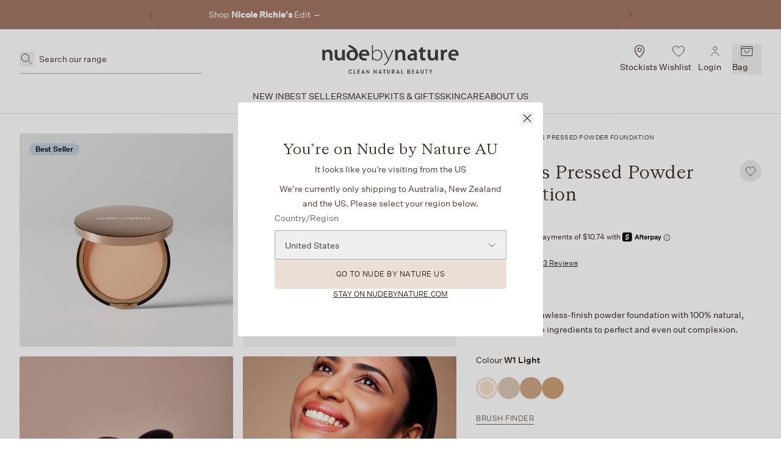

--- FILE ---
content_type: text/html; charset=utf-8
request_url: https://nudebynature.com/products/flawless-pressed-powder-foundation
body_size: 72249
content:
<!doctype html>
<html class="no-js" lang="en">
  <head>
    

    <meta charset="utf-8">
    <meta content="IE=edge" http-equiv="X-UA-Compatible">
    <link rel="canonical" href="https://nudebynature.com/products/flawless-pressed-powder-foundation">
    <meta name="viewport" content="width=device-width, initial-scale=1.0, maximum-scale=1, minimum-scale=1.0, viewport-fit=cover">
    <meta name="Google-Ads" content="GooGhywoiu9839t543j0s7543uw1. Please grant admin access for user alexandra.clark@vidacorp.com in Google Ads account 722-187-7753 - Date December/06/2024." /><meta name="google-site-verification" content="VwOmLg_FSHWmC3wqQqv87WN5fgPp6gYjJ7bPlAVbnQk" />
    
    <!-- Google Tag Manager --><script>
    ;(function (w, d, s, l, i) {
      w[l] = w[l] || []
      w[l].push({ 'gtm.start': new Date().getTime(), event: 'gtm.js' })
      var f = d.getElementsByTagName(s)[0],
        j = d.createElement(s),
        dl = l != 'dataLayer' ? '&l=' + l : ''
      j.async = true
      j.src = 'https://www.googletagmanager.com/gtm.js?id=' + i + dl
      f.parentNode.insertBefore(j, f)
    })(window, document, 'script', 'dataLayer', 'GTM-KHVSQC6')
  </script><!-- End Google Tag Manager -->
<link rel="preconnect" href="https://cdn.shopify.com" crossorigin>
<link rel="preconnect" href="https://use.typekit.net" crossorigin>

<link rel="preload" href="//nudebynature.com/cdn/shop/t/258/assets/theme.css?v=100172597863381285561767588587" as="style"><link
  rel="apple-touch-icon"
  sizes="180x180"
  href="//nudebynature.com/cdn/shop/files/favicon-32x32_2a110ffc-94f6-4d19-894e-41ae5f4e41e9.png?crop=center&height=180&v=1613749418&width=180"
>
<link rel="icon" type="image/png" sizes="32x32" href="//nudebynature.com/cdn/shop/files/favicon-32x32_2a110ffc-94f6-4d19-894e-41ae5f4e41e9.png?crop=center&height=32&v=1613749418&width=32">
<link rel="icon" type="image/png" sizes="16x16" href="//nudebynature.com/cdn/shop/files/favicon-16x16_2ebd3115-f600-4b42-bf6f-2e6aef436df0.png?crop=center&height=16&v=1613573625&width=16">
<meta name="msapplication-TileColor" content="">
<meta name="theme-color" content="">
<title>Flawless Pressed Powder Foundation
&ndash; Nude by Nature</title>


<meta name="description" content="A mineral pressed powder foundation that offers medium-to-full coverage for up to 8 hours, with a semi-matte finish.">
<meta property="og:url" content="https://nudebynature.com/products/flawless-pressed-powder-foundation">
<meta property="og:site_name" content="Nude by Nature">
<meta property="og:type" content="product">
<meta property="og:title" content="Flawless Pressed Powder Foundation">
<meta property="og:description" content="A mineral pressed powder foundation that offers medium-to-full coverage for up to 8 hours, with a semi-matte finish.">
<meta property="og:image" content="http:files/FLAWLESS_PRESSED_POWDER_FOUNDATION_Hero_N4_Medium_284cc46c-e5c5-4eef-be87-75b3c883642f.png">
<meta property="og:image:secure_url" content="https:files/FLAWLESS_PRESSED_POWDER_FOUNDATION_Hero_N4_Medium_284cc46c-e5c5-4eef-be87-75b3c883642f.png"><meta property="og:price:amount" content="42.95"><meta property="og:price:currency" content="AUD"><meta name="twitter:title" content="Flawless Pressed Powder Foundation">
<meta name="twitter:description" content="A mineral pressed powder foundation that offers medium-to-full coverage for up to 8 hours, with a semi-matte finish.">
<meta name="twitter:card" content="summary_large_image">
<meta name="twitter:image" content="https:files/FLAWLESS_PRESSED_POWDER_FOUNDATION_Hero_N4_Medium_284cc46c-e5c5-4eef-be87-75b3c883642f.png">
<meta name="twitter:image:width" content="480">
<meta name="twitter:image:height" content="480">
<script type="application/ld+json">
    {
      "@context": "http://schema.org/",
      "@type": "Product",
      "@id": "https://nudebynature.com/products/flawless-pressed-powder-foundation",
      "name":"Flawless Pressed Powder Foundation-W1 Light \/ f5e0cb|Light|Warm \/ Fair 1",
      "image": ["https:files/FLAWLESS_PRESSED_POWDER_FOUNDATION_Hero_N4_Medium_284cc46c-e5c5-4eef-be87-75b3c883642f.png","https:files/2_SPILL_FLAWLESSPRESSEDPOWDER_MED_d119038e-1cd3-4330-a8fd-e9c869cfadc8.png","https:files/NUDEBYNATURE80904_aec10511-2d93-4bda-8021-963b22e473c1.jpg","https:files/FLAWLESS_PRESSED_POWDER_FOUNDATION_2_LIFESTYLE_d721709c-ecb6-4c97-aff9-7ec036c28df1.jpg","https:files/NUDEBYNATURE81115.jpg","https:files/NUDEBYNATURE80583.jpg"],
      "description":"The Flawless Pressed Powder Foundation is an antioxidant-rich, hydrating formula that perfects the skin with a flawless coverage, instantly minimising the appea...",
      "sku":"158971",
      "brand": {
        "@type": "Brand",
        "name":"Nude by Nature"},
      
        "aggregateRating": {
          "@type":"AggregateRating",
          "ratingValue":"0.0",
          "reviewCount":null
        },"offers": {
        "@type": "Offer",
        "priceCurrency":"AUD",
        "price":"42.95",
        "priceValidUntil": "2026-04-17","availability": "http://schema.org/InStock"}
    }
  </script><style>
  @font-face {
    font-family: 'Untitled Sans';
    src: url(//nudebynature.com/cdn/shop/t/258/assets/UntitledSans-Regular.eot?v=134738618343980433291767588590);
    src: url(//nudebynature.com/cdn/shop/t/258/assets/UntitledSans-Regular.eot?%23iefix&v=134738618343980433291767588590) format('embedded-opentype'),
      url(//nudebynature.com/cdn/shop/t/258/assets/UntitledSans-Regular.woff2?v=72658270241408466521767588591) format('woff2'),
      url(//nudebynature.com/cdn/shop/t/258/assets/UntitledSans-Regular.woff?v=68796443798525802561767588591) format('woff'),
      url(//nudebynature.com/cdn/shop/t/258/assets/UntitledSans-Regular.ttf?v=120956658368582068951767588590) format('truetype');
    font-weight: 400;
    font-style: normal;
    font-display: swap;
  }

  @font-face {
    font-family: 'Untitled Sans';
    src: url(//nudebynature.com/cdn/shop/t/258/assets/UntitledSans-Medium.eot?v=118346306874314616401767588588);
    src: url(//nudebynature.com/cdn/shop/t/258/assets/UntitledSans-Medium.eot?%23iefix&v=118346306874314616401767588588) format('embedded-opentype'),
      url(//nudebynature.com/cdn/shop/t/258/assets/UntitledSans-Medium.woff2?v=10866345202391687981767588589) format('woff2'),
      url(//nudebynature.com/cdn/shop/t/258/assets/UntitledSans-Medium.woff?v=38782831759231516021767588589) format('woff'),
      url(//nudebynature.com/cdn/shop/t/258/assets/UntitledSans-Medium.ttf?v=171655652623636692711767588589) format('truetype');
    font-weight: 500;
    font-style: normal;
    font-display: swap;
  }

  @font-face {
    font-family: 'HW Cigars';
    src: url(//nudebynature.com/cdn/shop/t/258/assets/HWCigars-Regular.eot?v=170083307478889004701767588518);
    src: url(//nudebynature.com/cdn/shop/t/258/assets/HWCigars-Regular.eot?%23iefix&v=170083307478889004701767588518) format('embedded-opentype'),
      url(//nudebynature.com/cdn/shop/t/258/assets/HWCigars-Regular.woff2?v=21511403429523726601767588519) format('woff2'),
      url(//nudebynature.com/cdn/shop/t/258/assets/HWCigars-Regular.woff?v=144064914238625703081767588519) format('woff'),
      url(//nudebynature.com/cdn/shop/t/258/assets/HWCigars-Light.woff2?62405) format('woff2'),
      url(//nudebynature.com/cdn/shop/t/258/assets/HWCigars-Light.woff?62405) format('woff'),
      url(//nudebynature.com/cdn/shop/t/258/assets/HWCigars-Regular.ttf?v=180196047497435647251767588518) format('truetype');
    font-weight: 400;
    font-style: normal;
    font-display: swap;
  }

  @font-face {
    font-family: 'HW Cigars';
    src: url(//nudebynature.com/cdn/shop/t/258/assets/HWCigars-Slim.woff2?v=36688820274756982331767588520) format('woff2'),
      url(//nudebynature.com/cdn/shop/t/258/assets/HWCigars-Slim.woff?v=138910638286291380091767588519) format('woff');
    font-weight: 200;
    font-style: normal;
    font-display: swap;
  }

  @font-face {
    font-family: 'Intro Bold';
    src: url(//nudebynature.com/cdn/shop/t/258/assets/Intro-Bold.ttf?v=84332880079040431121767588521) format('truetype');
    font-weight: 700;
    font-style: normal;
    font-display: swap;
  }
</style>
<script type="text/javascript" id="globals-script">
  var GM_STATE = {
    cart: {
      initCart:{
  "attributes": {},
  "cart_level_discount_applications": [],
  "currency": "AUD",
  "item_count": 0,
  "items": [],
  "items_subtotal_price": 0,
  "note": null,
  "original_total_price": 0,
  "requires_shipping": false,
  "token": null,
  "total_discount": 0,
  "total_price": 0,
  "total_weight": 0.0
}
,
      miniEnable:true,
      continueShoppingUrl:"\/collections\/all",
      cartRelatedHeading:"Complete with",
      cartRelatedLimit:2,
      cartShipping: {
        standardEnable: true,
        standardThreshold: 7000,
        expressEnable: false,
        expressThreshold: 10000,
        autoApplyStandardShipping: false
      },
      cartGiftWithPurchaseText: {
        awayFromUnlockingFirstGift: "You are \u003cstrong\u003e{{need_more_amount}} \u003c\/strong\u003eaway from unlocking your \u003cstrong\u003eFree Gift \u003c\/strong\u003e",
        awayFromUnlockingAnotherGift: "You are \u003cstrong\u003e{{need_more_amount}} \u003c\/strong\u003eaway from unlocking another Free Gift ",
        selectGift: "\u003cstrong\u003eFree Gift\u003c\/strong\u003e unlocked! Select your gift below",
        unlockedGift: "\u003cstrong\u003eFree Gift\u003c\/strong\u003e unlocked!"
      },
      giftWithPurchase: {
        enable: false,
        autoAdd: true,
        name: "Mystery Gift",
        applyCollectionId: 10730635293,
        triggerType: "cart_total",milestones: [],collections: []
      },
      giftWithPurchase2: {
        enable: true,
        autoAdd: true,
        name: "Free Translucent Loose Finishing Powder",
        applyCollectionId: null,
        triggerType: "cart_total",milestones: [{
                "threshold": 8500,
                "quantity_threshold": 0,
                "products": [{"id":7518468735110,"title":"Translucent Loose Finishing Powder Gift","handle":"translucent-loose-finishing-powder-gift","description":"\u003cp\u003e\u003cspan\u003eSpend $85 or more in a single transaction and receive our best-selling Translucent Loose Finishing Powder for free. \u003c\/span\u003e\u003c\/p\u003e\n\u003cp\u003e\u003cspan\u003eThe velvety Translucent Loose Finishing Powder sets evenly over the skin, naturally extending make-up wear. Its unique feather-light formula helps control oil and shine, while disguising fine lines and wrinkles with its light-reflecting micro particles. \u003cmeta charset=\"utf-8\"\u003eThe powder is composed of active natural ingredients including Kaolin Clay for a radiant flawless complexion.\u003c\/span\u003e\u003c\/p\u003e\n\u003cp\u003eThis vegan-friendly, cruelty-free formula is made of 100% natural ingredients and contains no toxic ingredients often found in makeup.\u003c\/p\u003e\n\u003cp\u003e\u003cstrong\u003eKey Results:\u003c\/strong\u003e\u003c\/p\u003e\n\u003cul\u003e\n\u003cli\u003eHelps extend make-up wear\u003c\/li\u003e\n\u003cli\u003eHelps control oil and shine\u003c\/li\u003e\n\u003c\/ul\u003e\n\u003cp\u003e\u003cstrong\u003eBenefits:\u003c\/strong\u003e\u003c\/p\u003e\n\u003cul\u003e\n\u003cli\u003eDisguises fine lines\u003c\/li\u003e\n\u003cli\u003eSkin nourishing ingredients\u003c\/li\u003e\n\u003cli\u003eNon-drying formula\u003c\/li\u003e\n\u003cli\u003eHelps diffuse dark circles\u003c\/li\u003e\n\u003cli\u003eFragrance-free\u003c\/li\u003e\n\u003cli\u003eVegan \u0026amp; Cruelty-Free\u003c\/li\u003e\n\u003c\/ul\u003e\n\u003cp\u003eSize: 10g\u003c\/p\u003e\n\u003cp\u003eNO Talc · NO Parabens · NO Silicones · NO Bismuth · NO Synthetics\u003c\/p\u003e\n\u003cp\u003e\u003cstrong\u003eTerms and conditions:\u003c\/strong\u003e\u003c\/p\u003e\n\u003cp\u003eReceive a free Gift with Purchase when you spend $85 or more. Promotion available at nudebynature.com until 11:59pm AEDT, Thursday 22nd January 2026. Not valid in conjunction with any other offer. Gift value determined by Nude by Nature.\u003cbr\u003e\u003c\/p\u003e","published_at":"2026-01-13T21:02:00+11:00","created_at":"2025-12-31T12:19:22+11:00","vendor":"Nude by Nature","type":"GWP","tags":["gwp"],"price":0,"price_min":0,"price_max":0,"available":true,"price_varies":false,"compare_at_price":null,"compare_at_price_min":0,"compare_at_price_max":0,"compare_at_price_varies":false,"variants":[{"id":43020248678534,"title":"Default Title","option1":"Default Title","option2":null,"option3":null,"sku":"180231","requires_shipping":true,"taxable":false,"featured_image":null,"available":true,"name":"Translucent Loose Finishing Powder Gift","public_title":null,"options":["Default Title"],"price":0,"weight":270,"compare_at_price":null,"inventory_quantity":30,"inventory_management":"shopify","inventory_policy":"deny","barcode":"9342320180231","requires_selling_plan":false,"selling_plan_allocations":[],"quantity_rule":{"min":1,"max":null,"increment":1}}],"images":["\/\/nudebynature.com\/cdn\/shop\/files\/TRANSLUSCENTLOOSEFIISHINGPOWDER_01Natural_Hero_bbd0131e-1a9c-4831-a538-a75cdcdf0e8c.png?v=1767144568","\/\/nudebynature.com\/cdn\/shop\/files\/2_SPILL_TLFP_01_NATURAL_7894aefc-388a-4a32-9da0-6205242b1ed7.png?v=1767144568","\/\/nudebynature.com\/cdn\/shop\/files\/TLFP_LIFESTYLE_8d6db8c3-39f8-42d7-9e15-8b9f1cf9810c.png?v=1767144568"],"featured_image":"\/\/nudebynature.com\/cdn\/shop\/files\/TRANSLUSCENTLOOSEFIISHINGPOWDER_01Natural_Hero_bbd0131e-1a9c-4831-a538-a75cdcdf0e8c.png?v=1767144568","options":["Title"],"media":[{"alt":null,"id":28857810747526,"position":1,"preview_image":{"aspect_ratio":1.0,"height":1000,"width":1000,"src":"\/\/nudebynature.com\/cdn\/shop\/files\/TRANSLUSCENTLOOSEFIISHINGPOWDER_01Natural_Hero_bbd0131e-1a9c-4831-a538-a75cdcdf0e8c.png?v=1767144568"},"aspect_ratio":1.0,"height":1000,"media_type":"image","src":"\/\/nudebynature.com\/cdn\/shop\/files\/TRANSLUSCENTLOOSEFIISHINGPOWDER_01Natural_Hero_bbd0131e-1a9c-4831-a538-a75cdcdf0e8c.png?v=1767144568","width":1000},{"alt":null,"id":28857810780294,"position":2,"preview_image":{"aspect_ratio":1.0,"height":1000,"width":1000,"src":"\/\/nudebynature.com\/cdn\/shop\/files\/2_SPILL_TLFP_01_NATURAL_7894aefc-388a-4a32-9da0-6205242b1ed7.png?v=1767144568"},"aspect_ratio":1.0,"height":1000,"media_type":"image","src":"\/\/nudebynature.com\/cdn\/shop\/files\/2_SPILL_TLFP_01_NATURAL_7894aefc-388a-4a32-9da0-6205242b1ed7.png?v=1767144568","width":1000},{"alt":null,"id":28857810714758,"position":3,"preview_image":{"aspect_ratio":1.0,"height":908,"width":908,"src":"\/\/nudebynature.com\/cdn\/shop\/files\/TLFP_LIFESTYLE_8d6db8c3-39f8-42d7-9e15-8b9f1cf9810c.png?v=1767144568"},"aspect_ratio":1.0,"height":908,"media_type":"image","src":"\/\/nudebynature.com\/cdn\/shop\/files\/TLFP_LIFESTYLE_8d6db8c3-39f8-42d7-9e15-8b9f1cf9810c.png?v=1767144568","width":908}],"requires_selling_plan":false,"selling_plan_groups":[],"content":"\u003cp\u003e\u003cspan\u003eSpend $85 or more in a single transaction and receive our best-selling Translucent Loose Finishing Powder for free. \u003c\/span\u003e\u003c\/p\u003e\n\u003cp\u003e\u003cspan\u003eThe velvety Translucent Loose Finishing Powder sets evenly over the skin, naturally extending make-up wear. Its unique feather-light formula helps control oil and shine, while disguising fine lines and wrinkles with its light-reflecting micro particles. \u003cmeta charset=\"utf-8\"\u003eThe powder is composed of active natural ingredients including Kaolin Clay for a radiant flawless complexion.\u003c\/span\u003e\u003c\/p\u003e\n\u003cp\u003eThis vegan-friendly, cruelty-free formula is made of 100% natural ingredients and contains no toxic ingredients often found in makeup.\u003c\/p\u003e\n\u003cp\u003e\u003cstrong\u003eKey Results:\u003c\/strong\u003e\u003c\/p\u003e\n\u003cul\u003e\n\u003cli\u003eHelps extend make-up wear\u003c\/li\u003e\n\u003cli\u003eHelps control oil and shine\u003c\/li\u003e\n\u003c\/ul\u003e\n\u003cp\u003e\u003cstrong\u003eBenefits:\u003c\/strong\u003e\u003c\/p\u003e\n\u003cul\u003e\n\u003cli\u003eDisguises fine lines\u003c\/li\u003e\n\u003cli\u003eSkin nourishing ingredients\u003c\/li\u003e\n\u003cli\u003eNon-drying formula\u003c\/li\u003e\n\u003cli\u003eHelps diffuse dark circles\u003c\/li\u003e\n\u003cli\u003eFragrance-free\u003c\/li\u003e\n\u003cli\u003eVegan \u0026amp; Cruelty-Free\u003c\/li\u003e\n\u003c\/ul\u003e\n\u003cp\u003eSize: 10g\u003c\/p\u003e\n\u003cp\u003eNO Talc · NO Parabens · NO Silicones · NO Bismuth · NO Synthetics\u003c\/p\u003e\n\u003cp\u003e\u003cstrong\u003eTerms and conditions:\u003c\/strong\u003e\u003c\/p\u003e\n\u003cp\u003eReceive a free Gift with Purchase when you spend $85 or more. Promotion available at nudebynature.com until 11:59pm AEDT, Thursday 22nd January 2026. Not valid in conjunction with any other offer. Gift value determined by Nude by Nature.\u003cbr\u003e\u003c\/p\u003e"}],
                "available_products_count": 1
                
                  ,"image":"\/\/nudebynature.com\/cdn\/shop\/files\/TLFP_LIFESTYLE_8d6db8c3-39f8-42d7-9e15-8b9f1cf9810c.png?v=1767144568\u0026width=100"
              }]
      },
      shopNowBuyLater: {
        text:"Shop now, pay later",
        icon1:"\/\/nudebynature.com\/cdn\/shop\/files\/Afterpay_Logo_Black.png?v=1739837797",
        icon2:null,
        icon3:null}
    },
    customer: {
      logged:false,
      id: "",
      loginSuccess:"Success! You\u0026#39;re logged in",
      registerSuccess:"You\u0026#39;re in! Account created and logged in"},
    collection: {
      badge: {
        position:"left-4 right-auto",
        alignment:"flex-col"}
    },
    shopify: {
      shop: "nudebynature-au",
      shopUrl: "https:\/\/nudebynature.com",
      templateName: "product",
      templateSuffix: "image-variant",
      defaultCurrency: "AUD",
      moneyFormat: "${{amount}}",
      moneyFormatWithoutDecimals: "${{amount_no_decimals}}",
      defaultImage:"//nudebynature.com/cdn/shop/t/258/assets/default.png?v=96742936138652651341767588517",
      searchTerms: null
    },
    routes: {
      predictive_search_url: '/search/suggest'
    },
    apis: {
      storefrontAccessToken: "054277222f6c99b4872df6a23d1ecb3a",
      graphQlEndpoint: "https://nudebynature-au.myshopify.com/api/2023-01/graphql.json",
    },
    apps: {
      okendo: {
        
          userId: "da91a519-a83c-4f09-8816-64198573b34f"
        
      }
    },
    custom: {
      badge: {
  "items":[
      {
        tag:"label-Back In Stock",
        backgroundColor:"#f6ae84",
        textColor:"#000000",
        icon:null},
      {
        tag:"label-Best Seller",
        backgroundColor:"#becddc",
        textColor:"#000000",
        icon:null},
      {
        tag:"label-50-off",
        backgroundColor:"#74d18a",
        textColor:"#ffffff",
        icon:null},
      {
        tag:"label-Black Friday Exclusive",
        backgroundColor:"#be9bcc",
        textColor:"#ffffff",
        icon:null},
      {
        tag:"label-Cyber Weekend Exclusive",
        backgroundColor:"#be9bcc",
        textColor:"#ffffff",
        icon:null},
      {
        tag:"label-Further 40% Off",
        backgroundColor:"#6b4a39",
        textColor:"#ffffff",
        icon:null},
      {
        tag:"label-Last Chance",
        backgroundColor:"#eab610",
        textColor:"#000000",
        icon:null},
      {
        tag:"label-New",
        backgroundColor:"#87c9c0",
        textColor:"#ffffff",
        icon:null},
      {
        tag:"label-40% Off RRP",
        backgroundColor:"#829cac",
        textColor:"#ffffff",
        icon:null},
      {
        tag:"label-Over 60% Off RRP",
        backgroundColor:"#829cac",
        textColor:"#ffffff",
        icon:null},
      {
        tag:"label-Over 65% Off RRP",
        backgroundColor:"#829cac",
        textColor:"#ffffff",
        icon:null},
      {
        tag:"label-Over 70% Off RRP",
        backgroundColor:"#829cac",
        textColor:"#ffffff",
        icon:null},
      {
        tag:"label-Over 75% Off RRP",
        backgroundColor:"#829cac",
        textColor:"#ffffff",
        icon:null},
      {
        tag:"label-Sale",
        backgroundColor:"#eb476a",
        textColor:"#ffffff",
        icon:null},
      {
        tag:"Limited Edition",
        backgroundColor:"#f6ae84",
        textColor:"#ffffff",
        icon:null}]}

    }
  };
</script><script type="text/javascript">
    if (!document.querySelector('script[src="//nudebynature.com/cdn/shop/t/258/assets/module-global-scripts.js?v=165661798690455412221767588527"]')) {
      const script = document.createElement('script');
      script.type = 'text/javascript';
      script.src = '//nudebynature.com/cdn/shop/t/258/assets/module-global-scripts.js?v=165661798690455412221767588527';
      script.async = true;

      let element = document.body;const preload = document.createElement('link');
        preload.rel="preload";
        preload.href="//nudebynature.com/cdn/shop/t/258/assets/module-global-scripts.js?v=165661798690455412221767588527";
        preload.as="script";
        document.head.appendChild(preload);
        element = document.head;element.appendChild(script);
    }
  </script><script type="text/javascript">
  var translate = {
    collection: {
      filters: "Filters",
      noOptionFilter: "No options filters",
      noProducts: "No products",
      showItems: "Showing {{ pagination_end }} of {{ totalResults }}",
      loadMore: "Load more",
      selectOption: "Select Options",
      selectSize: "Select size",
      soldOut: "Sold out",
      sort: "Sort By",
      viewResults: "View Results",
      resetAll: "Reset All",
      viewProduct: "View product"
    },
    general: {
      addToBag: "Add to bag",
      contact: {
        email: "Email address"
      }
    },
    article: {
      readmore: "Read more",
      noArticle: "No articles",
      showItems: "You are viewing {{ pagination_end }} of {{ totalResults }} articles"
    },
    cart: {
      view_bag: "View Bag",
      subtotal: "Subtotal",
      total: "Total",
      hide_selections: "Checkout",
      view_selections: "Go to checkout",
      checkout: "Checkout",
      empty_cart: "Empty Cart",
      empty_description: "Your shopping cart is empty, click below to continue shopping.",
      continue_shopping: "Continue shopping",
      title: "Your bag",
      free: "Free",
      freeGiftWithSpend: "Free {{ type }} with {{ threshhold }} spend",
      freeGiftWithItemCount: "Free {{ type }} with {{ threshhold }} item(s) in cart",
      shipping_standard: "Standard Shipping",
      shipping_express: "AU Express Shipping",
      shipping_unlocked: "unlocked!",
      shipping_you_are: "You are",
      shipping_away_from_unlocking_free: "away from unlocking free",
      remove: "Remove",
      edit_gift: "Edit Gift",
      select_gift: "Select Gift",
      select_your_gift: "Select your gift",
      free_gift_unlocked: "Free gift unlocked!",
      select_free_gift_now: "Select your free gift now!",
      unlocking_gift: "You are {{ need_more }} away from unlocking gift",
      please_select_free_gift: "Free gift unlocked! Select your free gift below",
      add: "Add",
      choose: "Choose"
    },
    product: {
      soldOut: "Sold out",
      outStock: "Out of stock",
      lowStock: "Low stock",
      inStock: "In Stock",
      shadeFinder: "Shade Finder",
      brushFinder: "Brush Finder",
      theShades: "The Shades",
      selectedShade: "Selected Shade",
      choose: "Choose",
      findYourShade: "Find your Shade",
      new: "New"
    },
    backInStock: {
      notifyMe: "Notify me",
      notifyMeTitle: "Register your interest",
      notifyMeDescription: "Register your email below to receive an email when this product is available.",
      notifyMeSuccessText: "Your notification has been registered.",
      notifyMeErrorText: "You have already registered for a notification for that item.",
      enableAppErrorText: "Translation missing: en.general.back_in_stock.enable_app_error"
    },
    localization: {
      youAreOn: "You’re on Nude by Nature",
      visitingFrom: "It looks like you’re visiting from",
      countryRegion: "Country\/Region",
      goTo: "Go to Nude by Nature",
      stayOn: "Stay on",
    }
  }
</script>
<link rel="preload" href="//nudebynature.com/cdn/shop/t/258/assets/theme.css?v=100172597863381285561767588587" as="style">
<link type="text/css" href="//nudebynature.com/cdn/shop/t/258/assets/theme.css?v=100172597863381285561767588587" rel="stylesheet">

<!--<link type="text/css" href="//nudebynature.com/cdn/shop/t/258/assets/template-product.css?62405" rel="stylesheet">-->
<script>
  window.SLS = window.SLS || {}
  window.SLS.asyncLoad = function (urls) {
    for (var i = 0; i < urls.length; i++) {
      var s = document.createElement('script')
      s.type = 'text/javascript'
      s.defer = true
      if (typeof urls[i] === 'string') {
        s.src = urls[i]
      } else {
        s.src = urls[i].url
        s.onload = urls[i].callback
      }
      var x = document.getElementsByTagName('script')[0]
      x.parentNode.insertBefore(s, x)
    }
  }
</script>
<script src="//nudebynature.com/cdn/shop/t/258/assets/preact.js?v=127919201873276432021767588547" async></script>
<script src="//nudebynature.com/cdn/shop/t/258/assets/module-carousel-swiper-register.js?v=49812127247462191641767588523" defer></script>
<script>
  window.YETT_BLACKLIST = [...[].map(keyword => new RegExp(keyword.trim()))];
  window.YETT_TIMEOUT = "5000";
</script>

<script>
!function(e,t){"object"==typeof exports&&"undefined"!=typeof module?t(exports):"function"==typeof define&&define.amd?define(["exports"],t):t((e="undefined"!=typeof globalThis?globalThis:e||self).yett={})}(this,(function(e){"use strict";var t="javascript/blocked",r={blacklist:window.YETT_BLACKLIST,whitelist:window.YETT_WHITELIST},i={blacklisted:[]},n=(e,i)=>e&&(!i||i!==t)&&(!r.blacklist||r.blacklist.some((t=>t.test(e))))&&(!r.whitelist||r.whitelist.every((t=>!t.test(e)))),c=function(e){var t=e.getAttribute("src");return r.blacklist&&r.blacklist.every((e=>!e.test(t)))||r.whitelist&&r.whitelist.some((e=>e.test(t)))},s=new MutationObserver((e=>{for(var r=0;r<e.length;r++)for(var{addedNodes:c}=e[r],s=function(e){var r=c[e];if(1===r.nodeType&&"SCRIPT"===r.tagName){var s=r.src,o=r.type;if(n(s,o)){i.blacklisted.push([r,r.type]),r.type=t;r.addEventListener("beforescriptexecute",(function e(i){r.getAttribute("type")===t&&i.preventDefault(),r.removeEventListener("beforescriptexecute",e)})),r.parentElement&&r.parentElement.removeChild(r)}}},o=0;o<c.length;o++)s(o)}));function o(e,t){var r=Object.keys(e);if(Object.getOwnPropertySymbols){var i=Object.getOwnPropertySymbols(e);t&&(i=i.filter((function(t){return Object.getOwnPropertyDescriptor(e,t).enumerable}))),r.push.apply(r,i)}return r}function l(e){for(var t=1;t<arguments.length;t++){var r=null!=arguments[t]?arguments[t]:{};t%2?o(Object(r),!0).forEach((function(t){a(e,t,r[t])})):Object.getOwnPropertyDescriptors?Object.defineProperties(e,Object.getOwnPropertyDescriptors(r)):o(Object(r)).forEach((function(t){Object.defineProperty(e,t,Object.getOwnPropertyDescriptor(r,t))}))}return e}function a(e,t,r){return t in e?Object.defineProperty(e,t,{value:r,enumerable:!0,configurable:!0,writable:!0}):e[t]=r,e}s.observe(document.documentElement,{childList:!0,subtree:!0});var p=document.createElement,u={src:Object.getOwnPropertyDescriptor(HTMLScriptElement.prototype,"src"),type:Object.getOwnPropertyDescriptor(HTMLScriptElement.prototype,"type")};document.createElement=function(){for(var e=arguments.length,r=new Array(e),i=0;i<e;i++)r[i]=arguments[i];if("script"!==r[0].toLowerCase())return p.bind(document)(...r);var c=p.bind(document)(...r);try{Object.defineProperties(c,{src:l(l({},u.src),{},{set(e){n(e,c.type)&&u.type.set.call(this,t),u.src.set.call(this,e)}}),type:l(l({},u.type),{},{get(){var e=u.type.get.call(this);return e===t||n(this.src,e)?null:e},set(e){var r=n(c.src,c.type)?t:e;u.type.set.call(this,r)}})}),c.setAttribute=function(e,t){"type"===e||"src"===e?c[e]=t:HTMLScriptElement.prototype.setAttribute.call(c,e,t)}}catch(e){console.warn("Yett: unable to prevent script execution for script src ",c.src,".\n",'A likely cause would be because you are using a third-party browser extension that monkey patches the "document.createElement" function.')}return c};var b=new RegExp("[|\\{}()[\\]^$+*?.]","g");e.unblock=function(){for(var e=arguments.length,n=new Array(e),o=0;o<e;o++)n[o]=arguments[o];n.length<1?(r.blacklist=[],r.whitelist=[]):(r.blacklist&&(r.blacklist=r.blacklist.filter((e=>n.every((t=>"string"==typeof t?!e.test(t):t instanceof RegExp?e.toString()!==t.toString():void 0))))),r.whitelist&&(r.whitelist=[...r.whitelist,...n.map((e=>{if("string"==typeof e){var t=".*"+e.replace(b,"\\$&")+".*";if(r.whitelist.every((e=>e.toString()!==t.toString())))return new RegExp(t)}else if(e instanceof RegExp&&r.whitelist.every((t=>t.toString()!==e.toString())))return e;return null})).filter(Boolean)]));for(var l=document.querySelectorAll('script[type="'.concat(t,'"]')),a=0;a<l.length;a++){var p=l[a];c(p)&&(i.blacklisted.push([p,"application/javascript"]),p.parentElement.removeChild(p))}var u=0;[...i.blacklisted].forEach(((e,t)=>{var[r,n]=e;if(c(r)){for(var s=document.createElement("script"),o=0;o<r.attributes.length;o++){var l=r.attributes[o];"src"!==l.name&&"type"!==l.name&&s.setAttribute(l.name,r.attributes[o].value)}s.setAttribute("src",r.src),s.setAttribute("type",n||"application/javascript"),document.head.appendChild(s),i.blacklisted.splice(t-u,1),u++}})),r.blacklist&&r.blacklist.length<1&&s.disconnect()},Object.defineProperty(e,"__esModule",{value:!0})}));
</script>
<link rel="alternate" hreflang="en-au" href="https://nudebynature.com/products/flawless-pressed-powder-foundation" /><link rel="alternate" hreflang="en-nz" href="https://nudebynature.com/products/flawless-pressed-powder-foundation" /><link rel="alternate" hreflang="en-us" href="https://us.nudebynature.com/products/flawless-pressed-powder-foundation" /><link rel="alternate" hreflang="x-default" href="https://nudebynature.com/products/flawless-pressed-powder-foundation"/><link href="//nudebynature.com/cdn/shop/files/FLAWLESS_PRESSED_POWDER_FOUNDATION_Hero_N4_Medium_284cc46c-e5c5-4eef-be87-75b3c883642f.png?v=1752210317" as="image" media="(min-width: 768px)" fetchpriority="high" rel="preload"><link href="//nudebynature.com/cdn/shop/files/FLAWLESS_PRESSED_POWDER_FOUNDATION_Hero_N4_Medium_284cc46c-e5c5-4eef-be87-75b3c883642f.png?v=1752210317" as="image" media="(max-width: 768px)" fetchpriority="high" rel="preload">


    

<script>window.performance && window.performance.mark && window.performance.mark('shopify.content_for_header.start');</script><meta name="google-site-verification" content="3YuQaynnUar0vqkPxDfbySd581GccMcLCWQHO5rWEBY">
<meta name="facebook-domain-verification" content="c114ntmm05xa4f05zz5qm37rix5yvb">
<meta id="shopify-digital-wallet" name="shopify-digital-wallet" content="/24051749/digital_wallets/dialog">
<meta name="shopify-checkout-api-token" content="fabe522088eba21e2600da611258fe31">
<meta id="in-context-paypal-metadata" data-shop-id="24051749" data-venmo-supported="false" data-environment="production" data-locale="en_US" data-paypal-v4="true" data-currency="AUD">
<link rel="alternate" type="application/json+oembed" href="https://nudebynature.com/products/flawless-pressed-powder-foundation.oembed">
<script async="async" src="/checkouts/internal/preloads.js?locale=en-AU"></script>
<link rel="preconnect" href="https://shop.app" crossorigin="anonymous">
<script async="async" src="https://shop.app/checkouts/internal/preloads.js?locale=en-AU&shop_id=24051749" crossorigin="anonymous"></script>
<script id="apple-pay-shop-capabilities" type="application/json">{"shopId":24051749,"countryCode":"AU","currencyCode":"AUD","merchantCapabilities":["supports3DS"],"merchantId":"gid:\/\/shopify\/Shop\/24051749","merchantName":"Nude by Nature","requiredBillingContactFields":["postalAddress","email"],"requiredShippingContactFields":["postalAddress","email"],"shippingType":"shipping","supportedNetworks":["visa","masterCard","amex","jcb"],"total":{"type":"pending","label":"Nude by Nature","amount":"1.00"},"shopifyPaymentsEnabled":true,"supportsSubscriptions":true}</script>
<script id="shopify-features" type="application/json">{"accessToken":"fabe522088eba21e2600da611258fe31","betas":["rich-media-storefront-analytics"],"domain":"nudebynature.com","predictiveSearch":true,"shopId":24051749,"locale":"en"}</script>
<script>var Shopify = Shopify || {};
Shopify.shop = "nudebynature-au.myshopify.com";
Shopify.locale = "en";
Shopify.currency = {"active":"AUD","rate":"1.0"};
Shopify.country = "AU";
Shopify.theme = {"name":"v1.2.0 | 5 January | NCTN V3","id":137593946246,"schema_name":null,"schema_version":null,"theme_store_id":null,"role":"main"};
Shopify.theme.handle = "null";
Shopify.theme.style = {"id":null,"handle":null};
Shopify.cdnHost = "nudebynature.com/cdn";
Shopify.routes = Shopify.routes || {};
Shopify.routes.root = "/";</script>
<script type="module">!function(o){(o.Shopify=o.Shopify||{}).modules=!0}(window);</script>
<script>!function(o){function n(){var o=[];function n(){o.push(Array.prototype.slice.apply(arguments))}return n.q=o,n}var t=o.Shopify=o.Shopify||{};t.loadFeatures=n(),t.autoloadFeatures=n()}(window);</script>
<script>
  window.ShopifyPay = window.ShopifyPay || {};
  window.ShopifyPay.apiHost = "shop.app\/pay";
  window.ShopifyPay.redirectState = null;
</script>
<script id="shop-js-analytics" type="application/json">{"pageType":"product"}</script>
<script defer="defer" async type="module" src="//nudebynature.com/cdn/shopifycloud/shop-js/modules/v2/client.init-shop-cart-sync_DlSlHazZ.en.esm.js"></script>
<script defer="defer" async type="module" src="//nudebynature.com/cdn/shopifycloud/shop-js/modules/v2/chunk.common_D16XZWos.esm.js"></script>
<script type="module">
  await import("//nudebynature.com/cdn/shopifycloud/shop-js/modules/v2/client.init-shop-cart-sync_DlSlHazZ.en.esm.js");
await import("//nudebynature.com/cdn/shopifycloud/shop-js/modules/v2/chunk.common_D16XZWos.esm.js");

  window.Shopify.SignInWithShop?.initShopCartSync?.({"fedCMEnabled":true,"windoidEnabled":true});

</script>
<script>
  window.Shopify = window.Shopify || {};
  if (!window.Shopify.featureAssets) window.Shopify.featureAssets = {};
  window.Shopify.featureAssets['shop-js'] = {"shop-cart-sync":["modules/v2/client.shop-cart-sync_DKWYiEUO.en.esm.js","modules/v2/chunk.common_D16XZWos.esm.js"],"init-fed-cm":["modules/v2/client.init-fed-cm_vfPMjZAC.en.esm.js","modules/v2/chunk.common_D16XZWos.esm.js"],"init-shop-email-lookup-coordinator":["modules/v2/client.init-shop-email-lookup-coordinator_CR38P6MB.en.esm.js","modules/v2/chunk.common_D16XZWos.esm.js"],"init-shop-cart-sync":["modules/v2/client.init-shop-cart-sync_DlSlHazZ.en.esm.js","modules/v2/chunk.common_D16XZWos.esm.js"],"shop-cash-offers":["modules/v2/client.shop-cash-offers_CJw4IQ6B.en.esm.js","modules/v2/chunk.common_D16XZWos.esm.js","modules/v2/chunk.modal_UwFWkumu.esm.js"],"shop-toast-manager":["modules/v2/client.shop-toast-manager_BY778Uv6.en.esm.js","modules/v2/chunk.common_D16XZWos.esm.js"],"init-windoid":["modules/v2/client.init-windoid_DVhZdEm3.en.esm.js","modules/v2/chunk.common_D16XZWos.esm.js"],"shop-button":["modules/v2/client.shop-button_D2ZzKUPa.en.esm.js","modules/v2/chunk.common_D16XZWos.esm.js"],"avatar":["modules/v2/client.avatar_BTnouDA3.en.esm.js"],"init-customer-accounts-sign-up":["modules/v2/client.init-customer-accounts-sign-up_CQZUmjGN.en.esm.js","modules/v2/client.shop-login-button_Cu5K-F7X.en.esm.js","modules/v2/chunk.common_D16XZWos.esm.js","modules/v2/chunk.modal_UwFWkumu.esm.js"],"pay-button":["modules/v2/client.pay-button_CcBqbGU7.en.esm.js","modules/v2/chunk.common_D16XZWos.esm.js"],"init-shop-for-new-customer-accounts":["modules/v2/client.init-shop-for-new-customer-accounts_B5DR5JTE.en.esm.js","modules/v2/client.shop-login-button_Cu5K-F7X.en.esm.js","modules/v2/chunk.common_D16XZWos.esm.js","modules/v2/chunk.modal_UwFWkumu.esm.js"],"shop-login-button":["modules/v2/client.shop-login-button_Cu5K-F7X.en.esm.js","modules/v2/chunk.common_D16XZWos.esm.js","modules/v2/chunk.modal_UwFWkumu.esm.js"],"shop-follow-button":["modules/v2/client.shop-follow-button_BX8Slf17.en.esm.js","modules/v2/chunk.common_D16XZWos.esm.js","modules/v2/chunk.modal_UwFWkumu.esm.js"],"init-customer-accounts":["modules/v2/client.init-customer-accounts_DjKkmQ2w.en.esm.js","modules/v2/client.shop-login-button_Cu5K-F7X.en.esm.js","modules/v2/chunk.common_D16XZWos.esm.js","modules/v2/chunk.modal_UwFWkumu.esm.js"],"lead-capture":["modules/v2/client.lead-capture_ChWCg7nV.en.esm.js","modules/v2/chunk.common_D16XZWos.esm.js","modules/v2/chunk.modal_UwFWkumu.esm.js"],"checkout-modal":["modules/v2/client.checkout-modal_DPnpVyv-.en.esm.js","modules/v2/chunk.common_D16XZWos.esm.js","modules/v2/chunk.modal_UwFWkumu.esm.js"],"shop-login":["modules/v2/client.shop-login_leRXJtcZ.en.esm.js","modules/v2/chunk.common_D16XZWos.esm.js","modules/v2/chunk.modal_UwFWkumu.esm.js"],"payment-terms":["modules/v2/client.payment-terms_Bp9K0NXD.en.esm.js","modules/v2/chunk.common_D16XZWos.esm.js","modules/v2/chunk.modal_UwFWkumu.esm.js"]};
</script>
<script>window.shopifyAppUrls = ["https:\/\/load.csell.co\/assets\/js\/cross-sell.js?shop=nudebynature-au.myshopify.com","https:\/\/d23dclunsivw3h.cloudfront.net\/redirect-app.js?shop=nudebynature-au.myshopify.com","https:\/\/reconvert-cdn.com\/assets\/js\/store_reconvert_node.js?v=2\u0026scid=NmRlMDliZTc1NTIxZDMxOTZmZjA1YTA0MGVhMTc3MzkuOGI5MzQ3N2M0N2VhYTZkMmRhZTMxMzdjODA3NDM4NTA=\u0026shop=nudebynature-au.myshopify.com","https:\/\/load.csell.co\/assets\/v2\/js\/core\/xsell.js?shop=nudebynature-au.myshopify.com","https:\/\/t.cfjump.com\/tag\/35089?shop=nudebynature-au.myshopify.com","\/\/backinstock.useamp.com\/widget\/9017_1767153620.js?category=bis\u0026v=6\u0026shop=nudebynature-au.myshopify.com","https:\/\/cdn.pushowl.com\/latest\/sdks\/pushowl-shopify.js?subdomain=nudebynature-au\u0026environment=production\u0026guid=a1ec5dd3-7633-45ce-a292-cc84828160c6\u0026shop=nudebynature-au.myshopify.com",];</script>

<script id="__st">var __st={"a":24051749,"offset":39600,"reqid":"72ebb6c5-d616-4523-8458-4d179fab6371-1768586647","pageurl":"nudebynature.com\/products\/flawless-pressed-powder-foundation","u":"2b6b54883f18","p":"product","rtyp":"product","rid":7272762900614};</script>
<script>window.ShopifyPaypalV4VisibilityTracking = true;</script>
<script id="captcha-bootstrap">!function(){'use strict';const t='contact',e='account',n='new_comment',o=[[t,t],['blogs',n],['comments',n],[t,'customer']],c=[[e,'customer_login'],[e,'guest_login'],[e,'recover_customer_password'],[e,'create_customer']],r=t=>t.map((([t,e])=>`form[action*='/${t}']:not([data-nocaptcha='true']) input[name='form_type'][value='${e}']`)).join(','),a=t=>()=>t?[...document.querySelectorAll(t)].map((t=>t.form)):[];function s(){const t=[...o],e=r(t);return a(e)}const i='password',u='form_key',d=['recaptcha-v3-token','g-recaptcha-response','h-captcha-response',i],f=()=>{try{return window.sessionStorage}catch{return}},m='__shopify_v',_=t=>t.elements[u];function p(t,e,n=!1){try{const o=window.sessionStorage,c=JSON.parse(o.getItem(e)),{data:r}=function(t){const{data:e,action:n}=t;return t[m]||n?{data:e,action:n}:{data:t,action:n}}(c);for(const[e,n]of Object.entries(r))t.elements[e]&&(t.elements[e].value=n);n&&o.removeItem(e)}catch(o){console.error('form repopulation failed',{error:o})}}const l='form_type',E='cptcha';function T(t){t.dataset[E]=!0}const w=window,h=w.document,L='Shopify',v='ce_forms',y='captcha';let A=!1;((t,e)=>{const n=(g='f06e6c50-85a8-45c8-87d0-21a2b65856fe',I='https://cdn.shopify.com/shopifycloud/storefront-forms-hcaptcha/ce_storefront_forms_captcha_hcaptcha.v1.5.2.iife.js',D={infoText:'Protected by hCaptcha',privacyText:'Privacy',termsText:'Terms'},(t,e,n)=>{const o=w[L][v],c=o.bindForm;if(c)return c(t,g,e,D).then(n);var r;o.q.push([[t,g,e,D],n]),r=I,A||(h.body.append(Object.assign(h.createElement('script'),{id:'captcha-provider',async:!0,src:r})),A=!0)});var g,I,D;w[L]=w[L]||{},w[L][v]=w[L][v]||{},w[L][v].q=[],w[L][y]=w[L][y]||{},w[L][y].protect=function(t,e){n(t,void 0,e),T(t)},Object.freeze(w[L][y]),function(t,e,n,w,h,L){const[v,y,A,g]=function(t,e,n){const i=e?o:[],u=t?c:[],d=[...i,...u],f=r(d),m=r(i),_=r(d.filter((([t,e])=>n.includes(e))));return[a(f),a(m),a(_),s()]}(w,h,L),I=t=>{const e=t.target;return e instanceof HTMLFormElement?e:e&&e.form},D=t=>v().includes(t);t.addEventListener('submit',(t=>{const e=I(t);if(!e)return;const n=D(e)&&!e.dataset.hcaptchaBound&&!e.dataset.recaptchaBound,o=_(e),c=g().includes(e)&&(!o||!o.value);(n||c)&&t.preventDefault(),c&&!n&&(function(t){try{if(!f())return;!function(t){const e=f();if(!e)return;const n=_(t);if(!n)return;const o=n.value;o&&e.removeItem(o)}(t);const e=Array.from(Array(32),(()=>Math.random().toString(36)[2])).join('');!function(t,e){_(t)||t.append(Object.assign(document.createElement('input'),{type:'hidden',name:u})),t.elements[u].value=e}(t,e),function(t,e){const n=f();if(!n)return;const o=[...t.querySelectorAll(`input[type='${i}']`)].map((({name:t})=>t)),c=[...d,...o],r={};for(const[a,s]of new FormData(t).entries())c.includes(a)||(r[a]=s);n.setItem(e,JSON.stringify({[m]:1,action:t.action,data:r}))}(t,e)}catch(e){console.error('failed to persist form',e)}}(e),e.submit())}));const S=(t,e)=>{t&&!t.dataset[E]&&(n(t,e.some((e=>e===t))),T(t))};for(const o of['focusin','change'])t.addEventListener(o,(t=>{const e=I(t);D(e)&&S(e,y())}));const B=e.get('form_key'),M=e.get(l),P=B&&M;t.addEventListener('DOMContentLoaded',(()=>{const t=y();if(P)for(const e of t)e.elements[l].value===M&&p(e,B);[...new Set([...A(),...v().filter((t=>'true'===t.dataset.shopifyCaptcha))])].forEach((e=>S(e,t)))}))}(h,new URLSearchParams(w.location.search),n,t,e,['guest_login'])})(!0,!0)}();</script>
<script integrity="sha256-4kQ18oKyAcykRKYeNunJcIwy7WH5gtpwJnB7kiuLZ1E=" data-source-attribution="shopify.loadfeatures" defer="defer" src="//nudebynature.com/cdn/shopifycloud/storefront/assets/storefront/load_feature-a0a9edcb.js" crossorigin="anonymous"></script>
<script crossorigin="anonymous" defer="defer" src="//nudebynature.com/cdn/shopifycloud/storefront/assets/shopify_pay/storefront-65b4c6d7.js?v=20250812"></script>
<script data-source-attribution="shopify.dynamic_checkout.dynamic.init">var Shopify=Shopify||{};Shopify.PaymentButton=Shopify.PaymentButton||{isStorefrontPortableWallets:!0,init:function(){window.Shopify.PaymentButton.init=function(){};var t=document.createElement("script");t.src="https://nudebynature.com/cdn/shopifycloud/portable-wallets/latest/portable-wallets.en.js",t.type="module",document.head.appendChild(t)}};
</script>
<script data-source-attribution="shopify.dynamic_checkout.buyer_consent">
  function portableWalletsHideBuyerConsent(e){var t=document.getElementById("shopify-buyer-consent"),n=document.getElementById("shopify-subscription-policy-button");t&&n&&(t.classList.add("hidden"),t.setAttribute("aria-hidden","true"),n.removeEventListener("click",e))}function portableWalletsShowBuyerConsent(e){var t=document.getElementById("shopify-buyer-consent"),n=document.getElementById("shopify-subscription-policy-button");t&&n&&(t.classList.remove("hidden"),t.removeAttribute("aria-hidden"),n.addEventListener("click",e))}window.Shopify?.PaymentButton&&(window.Shopify.PaymentButton.hideBuyerConsent=portableWalletsHideBuyerConsent,window.Shopify.PaymentButton.showBuyerConsent=portableWalletsShowBuyerConsent);
</script>
<script data-source-attribution="shopify.dynamic_checkout.cart.bootstrap">document.addEventListener("DOMContentLoaded",(function(){function t(){return document.querySelector("shopify-accelerated-checkout-cart, shopify-accelerated-checkout")}if(t())Shopify.PaymentButton.init();else{new MutationObserver((function(e,n){t()&&(Shopify.PaymentButton.init(),n.disconnect())})).observe(document.body,{childList:!0,subtree:!0})}}));
</script>
<link id="shopify-accelerated-checkout-styles" rel="stylesheet" media="screen" href="https://nudebynature.com/cdn/shopifycloud/portable-wallets/latest/accelerated-checkout-backwards-compat.css" crossorigin="anonymous">
<style id="shopify-accelerated-checkout-cart">
        #shopify-buyer-consent {
  margin-top: 1em;
  display: inline-block;
  width: 100%;
}

#shopify-buyer-consent.hidden {
  display: none;
}

#shopify-subscription-policy-button {
  background: none;
  border: none;
  padding: 0;
  text-decoration: underline;
  font-size: inherit;
  cursor: pointer;
}

#shopify-subscription-policy-button::before {
  box-shadow: none;
}

      </style>

<script>window.performance && window.performance.mark && window.performance.mark('shopify.content_for_header.end');</script>

<style>
        #shop-hcaptcha-badge-container {
          display: none !important;
        }
      </style><!-- "snippets/shogun-head.liquid" was not rendered, the associated app was uninstalled -->
  <!-- BEGIN app block: shopify://apps/okendo/blocks/theme-settings/bb689e69-ea70-4661-8fb7-ad24a2e23c29 --><!-- BEGIN app snippet: header-metafields -->










    <style data-oke-reviews-version="0.82.1" type="text/css" data-href="https://d3hw6dc1ow8pp2.cloudfront.net/reviews-widget-plus/css/okendo-reviews-styles.9d163ae1.css"></style><style data-oke-reviews-version="0.82.1" type="text/css" data-href="https://d3hw6dc1ow8pp2.cloudfront.net/reviews-widget-plus/css/modules/okendo-star-rating.4cb378a8.css"></style><style data-oke-reviews-version="0.82.1" type="text/css" data-href="https://d3hw6dc1ow8pp2.cloudfront.net/reviews-widget-plus/css/modules/okendo-reviews-keywords.0942444f.css"></style><style data-oke-reviews-version="0.82.1" type="text/css" data-href="https://d3hw6dc1ow8pp2.cloudfront.net/reviews-widget-plus/css/modules/okendo-reviews-summary.a0c9d7d6.css"></style><style type="text/css">.okeReviews[data-oke-container],div.okeReviews{font-size:14px;font-size:var(--oke-text-regular);font-weight:400;font-family:var(--oke-text-fontFamily);line-height:1.6}.okeReviews[data-oke-container] *,.okeReviews[data-oke-container] :after,.okeReviews[data-oke-container] :before,div.okeReviews *,div.okeReviews :after,div.okeReviews :before{box-sizing:border-box}.okeReviews[data-oke-container] h1,.okeReviews[data-oke-container] h2,.okeReviews[data-oke-container] h3,.okeReviews[data-oke-container] h4,.okeReviews[data-oke-container] h5,.okeReviews[data-oke-container] h6,div.okeReviews h1,div.okeReviews h2,div.okeReviews h3,div.okeReviews h4,div.okeReviews h5,div.okeReviews h6{font-size:1em;font-weight:400;line-height:1.4;margin:0}.okeReviews[data-oke-container] ul,div.okeReviews ul{padding:0;margin:0}.okeReviews[data-oke-container] li,div.okeReviews li{list-style-type:none;padding:0}.okeReviews[data-oke-container] p,div.okeReviews p{line-height:1.8;margin:0 0 4px}.okeReviews[data-oke-container] p:last-child,div.okeReviews p:last-child{margin-bottom:0}.okeReviews[data-oke-container] a,div.okeReviews a{text-decoration:none;color:inherit}.okeReviews[data-oke-container] button,div.okeReviews button{border-radius:0;border:0;box-shadow:none;margin:0;width:auto;min-width:auto;padding:0;background-color:transparent;min-height:auto}.okeReviews[data-oke-container] button,.okeReviews[data-oke-container] input,.okeReviews[data-oke-container] select,.okeReviews[data-oke-container] textarea,div.okeReviews button,div.okeReviews input,div.okeReviews select,div.okeReviews textarea{font-family:inherit;font-size:1em}.okeReviews[data-oke-container] label,.okeReviews[data-oke-container] select,div.okeReviews label,div.okeReviews select{display:inline}.okeReviews[data-oke-container] select,div.okeReviews select{width:auto}.okeReviews[data-oke-container] article,.okeReviews[data-oke-container] aside,div.okeReviews article,div.okeReviews aside{margin:0}.okeReviews[data-oke-container] table,div.okeReviews table{background:transparent;border:0;border-collapse:collapse;border-spacing:0;font-family:inherit;font-size:1em;table-layout:auto}.okeReviews[data-oke-container] table td,.okeReviews[data-oke-container] table th,.okeReviews[data-oke-container] table tr,div.okeReviews table td,div.okeReviews table th,div.okeReviews table tr{border:0;font-family:inherit;font-size:1em}.okeReviews[data-oke-container] table td,.okeReviews[data-oke-container] table th,div.okeReviews table td,div.okeReviews table th{background:transparent;font-weight:400;letter-spacing:normal;padding:0;text-align:left;text-transform:none;vertical-align:middle}.okeReviews[data-oke-container] table tr:hover td,.okeReviews[data-oke-container] table tr:hover th,div.okeReviews table tr:hover td,div.okeReviews table tr:hover th{background:transparent}.okeReviews[data-oke-container] fieldset,div.okeReviews fieldset{border:0;padding:0;margin:0;min-width:0}.okeReviews[data-oke-container] img,.okeReviews[data-oke-container] svg,div.okeReviews img,div.okeReviews svg{max-width:none}.okeReviews[data-oke-container] div:empty,div.okeReviews div:empty{display:block}.okeReviews[data-oke-container] .oke-icon:before,div.okeReviews .oke-icon:before{font-family:oke-widget-icons!important;font-style:normal;font-weight:400;font-variant:normal;text-transform:none;line-height:1;-webkit-font-smoothing:antialiased;-moz-osx-font-smoothing:grayscale;color:inherit}.okeReviews[data-oke-container] .oke-icon--select-arrow:before,div.okeReviews .oke-icon--select-arrow:before{content:""}.okeReviews[data-oke-container] .oke-icon--loading:before,div.okeReviews .oke-icon--loading:before{content:""}.okeReviews[data-oke-container] .oke-icon--pencil:before,div.okeReviews .oke-icon--pencil:before{content:""}.okeReviews[data-oke-container] .oke-icon--filter:before,div.okeReviews .oke-icon--filter:before{content:""}.okeReviews[data-oke-container] .oke-icon--play:before,div.okeReviews .oke-icon--play:before{content:""}.okeReviews[data-oke-container] .oke-icon--tick-circle:before,div.okeReviews .oke-icon--tick-circle:before{content:""}.okeReviews[data-oke-container] .oke-icon--chevron-left:before,div.okeReviews .oke-icon--chevron-left:before{content:""}.okeReviews[data-oke-container] .oke-icon--chevron-right:before,div.okeReviews .oke-icon--chevron-right:before{content:""}.okeReviews[data-oke-container] .oke-icon--thumbs-down:before,div.okeReviews .oke-icon--thumbs-down:before{content:""}.okeReviews[data-oke-container] .oke-icon--thumbs-up:before,div.okeReviews .oke-icon--thumbs-up:before{content:""}.okeReviews[data-oke-container] .oke-icon--close:before,div.okeReviews .oke-icon--close:before{content:""}.okeReviews[data-oke-container] .oke-icon--chevron-up:before,div.okeReviews .oke-icon--chevron-up:before{content:""}.okeReviews[data-oke-container] .oke-icon--chevron-down:before,div.okeReviews .oke-icon--chevron-down:before{content:""}.okeReviews[data-oke-container] .oke-icon--star:before,div.okeReviews .oke-icon--star:before{content:""}.okeReviews[data-oke-container] .oke-icon--magnifying-glass:before,div.okeReviews .oke-icon--magnifying-glass:before{content:""}@font-face{font-family:oke-widget-icons;src:url(https://d3hw6dc1ow8pp2.cloudfront.net/reviews-widget-plus/fonts/oke-widget-icons.ttf) format("truetype"),url(https://d3hw6dc1ow8pp2.cloudfront.net/reviews-widget-plus/fonts/oke-widget-icons.woff) format("woff"),url(https://d3hw6dc1ow8pp2.cloudfront.net/reviews-widget-plus/img/oke-widget-icons.bc0d6b0a.svg) format("svg");font-weight:400;font-style:normal;font-display:block}.okeReviews[data-oke-container] .oke-button,div.okeReviews .oke-button{display:inline-block;border-style:solid;border-color:var(--oke-button-borderColor);border-width:var(--oke-button-borderWidth);background-color:var(--oke-button-backgroundColor);line-height:1;padding:12px 24px;margin:0;border-radius:var(--oke-button-borderRadius);color:var(--oke-button-textColor);text-align:center;position:relative;font-weight:var(--oke-button-fontWeight);font-size:var(--oke-button-fontSize);font-family:var(--oke-button-fontFamily);outline:0}.okeReviews[data-oke-container] .oke-button-text,.okeReviews[data-oke-container] .oke-button .oke-icon,div.okeReviews .oke-button-text,div.okeReviews .oke-button .oke-icon{line-height:1}.okeReviews[data-oke-container] .oke-button.oke-is-loading,div.okeReviews .oke-button.oke-is-loading{position:relative}.okeReviews[data-oke-container] .oke-button.oke-is-loading:before,div.okeReviews .oke-button.oke-is-loading:before{font-family:oke-widget-icons!important;font-style:normal;font-weight:400;font-variant:normal;text-transform:none;line-height:1;-webkit-font-smoothing:antialiased;-moz-osx-font-smoothing:grayscale;content:"";color:undefined;font-size:12px;display:inline-block;animation:oke-spin 1s linear infinite;position:absolute;width:12px;height:12px;top:0;left:0;bottom:0;right:0;margin:auto}.okeReviews[data-oke-container] .oke-button.oke-is-loading>*,div.okeReviews .oke-button.oke-is-loading>*{opacity:0}.okeReviews[data-oke-container] .oke-button.oke-is-active,div.okeReviews .oke-button.oke-is-active{background-color:var(--oke-button-backgroundColorActive);color:var(--oke-button-textColorActive);border-color:var(--oke-button-borderColorActive)}.okeReviews[data-oke-container] .oke-button:not(.oke-is-loading),div.okeReviews .oke-button:not(.oke-is-loading){cursor:pointer}.okeReviews[data-oke-container] .oke-button:not(.oke-is-loading):not(.oke-is-active):hover,div.okeReviews .oke-button:not(.oke-is-loading):not(.oke-is-active):hover{background-color:var(--oke-button-backgroundColorHover);color:var(--oke-button-textColorHover);border-color:var(--oke-button-borderColorHover);box-shadow:0 0 0 2px var(--oke-button-backgroundColorHover)}.okeReviews[data-oke-container] .oke-button:not(.oke-is-loading):not(.oke-is-active):active,.okeReviews[data-oke-container] .oke-button:not(.oke-is-loading):not(.oke-is-active):hover:active,div.okeReviews .oke-button:not(.oke-is-loading):not(.oke-is-active):active,div.okeReviews .oke-button:not(.oke-is-loading):not(.oke-is-active):hover:active{background-color:var(--oke-button-backgroundColorActive);color:var(--oke-button-textColorActive);border-color:var(--oke-button-borderColorActive)}.okeReviews[data-oke-container] .oke-title,div.okeReviews .oke-title{font-weight:var(--oke-title-fontWeight);font-size:var(--oke-title-fontSize);font-family:var(--oke-title-fontFamily)}.okeReviews[data-oke-container] .oke-bodyText,div.okeReviews .oke-bodyText{font-weight:var(--oke-bodyText-fontWeight);font-size:var(--oke-bodyText-fontSize);font-family:var(--oke-bodyText-fontFamily)}.okeReviews[data-oke-container] .oke-linkButton,div.okeReviews .oke-linkButton{cursor:pointer;font-weight:700;pointer-events:auto;text-decoration:underline}.okeReviews[data-oke-container] .oke-linkButton:hover,div.okeReviews .oke-linkButton:hover{text-decoration:none}.okeReviews[data-oke-container] .oke-readMore,div.okeReviews .oke-readMore{cursor:pointer;color:inherit;text-decoration:underline}.okeReviews[data-oke-container] .oke-select,div.okeReviews .oke-select{cursor:pointer;background-repeat:no-repeat;background-position-x:100%;background-position-y:50%;border:none;padding:0 24px 0 12px;-moz-appearance:none;appearance:none;color:inherit;-webkit-appearance:none;background-color:transparent;background-image:url("data:image/svg+xml;charset=utf-8,%3Csvg fill='currentColor' xmlns='http://www.w3.org/2000/svg' viewBox='0 0 24 24'%3E%3Cpath d='M7 10l5 5 5-5z'/%3E%3Cpath d='M0 0h24v24H0z' fill='none'/%3E%3C/svg%3E");outline-offset:4px}.okeReviews[data-oke-container] .oke-select:disabled,div.okeReviews .oke-select:disabled{background-color:transparent;background-image:url("data:image/svg+xml;charset=utf-8,%3Csvg fill='%239a9db1' xmlns='http://www.w3.org/2000/svg' viewBox='0 0 24 24'%3E%3Cpath d='M7 10l5 5 5-5z'/%3E%3Cpath d='M0 0h24v24H0z' fill='none'/%3E%3C/svg%3E")}.okeReviews[data-oke-container] .oke-loader,div.okeReviews .oke-loader{position:relative}.okeReviews[data-oke-container] .oke-loader:before,div.okeReviews .oke-loader:before{font-family:oke-widget-icons!important;font-style:normal;font-weight:400;font-variant:normal;text-transform:none;line-height:1;-webkit-font-smoothing:antialiased;-moz-osx-font-smoothing:grayscale;content:"";color:var(--oke-text-secondaryColor);font-size:12px;display:inline-block;animation:oke-spin 1s linear infinite;position:absolute;width:12px;height:12px;top:0;left:0;bottom:0;right:0;margin:auto}.okeReviews[data-oke-container] .oke-a11yText,div.okeReviews .oke-a11yText{border:0;clip:rect(0 0 0 0);height:1px;margin:-1px;overflow:hidden;padding:0;position:absolute;width:1px}.okeReviews[data-oke-container] .oke-hidden,div.okeReviews .oke-hidden{display:none}.okeReviews[data-oke-container] .oke-modal,div.okeReviews .oke-modal{bottom:0;left:0;overflow:auto;position:fixed;right:0;top:0;z-index:2147483647;max-height:100%;background-color:rgba(0,0,0,.5);padding:40px 0 32px}@media only screen and (min-width:1024px){.okeReviews[data-oke-container] .oke-modal,div.okeReviews .oke-modal{display:flex;align-items:center;padding:48px 0}}.okeReviews[data-oke-container] .oke-modal ::-moz-selection,div.okeReviews .oke-modal ::-moz-selection{background-color:rgba(39,45,69,.2)}.okeReviews[data-oke-container] .oke-modal ::selection,div.okeReviews .oke-modal ::selection{background-color:rgba(39,45,69,.2)}.okeReviews[data-oke-container] .oke-modal,.okeReviews[data-oke-container] .oke-modal p,div.okeReviews .oke-modal,div.okeReviews .oke-modal p{color:#272d45}.okeReviews[data-oke-container] .oke-modal-content,div.okeReviews .oke-modal-content{background-color:#fff;margin:auto;position:relative;will-change:transform,opacity;width:calc(100% - 64px)}@media only screen and (min-width:1024px){.okeReviews[data-oke-container] .oke-modal-content,div.okeReviews .oke-modal-content{max-width:1000px}}.okeReviews[data-oke-container] .oke-modal-close,div.okeReviews .oke-modal-close{cursor:pointer;position:absolute;width:32px;height:32px;top:-32px;padding:4px;right:-4px;line-height:1}.okeReviews[data-oke-container] .oke-modal-close:before,div.okeReviews .oke-modal-close:before{font-family:oke-widget-icons!important;font-style:normal;font-weight:400;font-variant:normal;text-transform:none;line-height:1;-webkit-font-smoothing:antialiased;-moz-osx-font-smoothing:grayscale;content:"";color:#fff;font-size:24px;display:inline-block;width:24px;height:24px}.okeReviews[data-oke-container] .oke-modal-overlay,div.okeReviews .oke-modal-overlay{background-color:rgba(43,46,56,.9)}@media only screen and (min-width:1024px){.okeReviews[data-oke-container] .oke-modal--large .oke-modal-content,div.okeReviews .oke-modal--large .oke-modal-content{max-width:1200px}}.okeReviews[data-oke-container] .oke-modal .oke-helpful,.okeReviews[data-oke-container] .oke-modal .oke-helpful-vote-button,.okeReviews[data-oke-container] .oke-modal .oke-reviewContent-date,div.okeReviews .oke-modal .oke-helpful,div.okeReviews .oke-modal .oke-helpful-vote-button,div.okeReviews .oke-modal .oke-reviewContent-date{color:#676986}.oke-modal .okeReviews[data-oke-container].oke-w,.oke-modal div.okeReviews.oke-w{color:#272d45}.okeReviews[data-oke-container] .oke-tag,div.okeReviews .oke-tag{align-items:center;color:#272d45;display:flex;font-size:var(--oke-text-small);font-weight:600;text-align:left;position:relative;z-index:2;background-color:#f4f4f6;padding:4px 6px;border:none;border-radius:4px;gap:6px;line-height:1}.okeReviews[data-oke-container] .oke-tag svg,div.okeReviews .oke-tag svg{fill:currentColor;height:1rem}.okeReviews[data-oke-container] .hooper,div.okeReviews .hooper{height:auto}.okeReviews--left{text-align:left}.okeReviews--right{text-align:right}.okeReviews--center{text-align:center}.okeReviews :not([tabindex="-1"]):focus-visible{outline:5px auto highlight;outline:5px auto -webkit-focus-ring-color}.is-oke-modalOpen{overflow:hidden!important}img.oke-is-error{background-color:var(--oke-shadingColor);background-size:cover;background-position:50% 50%;box-shadow:inset 0 0 0 1px var(--oke-border-color)}@keyframes oke-spin{0%{transform:rotate(0deg)}to{transform:rotate(1turn)}}@keyframes oke-fade-in{0%{opacity:0}to{opacity:1}}
.oke-stars{line-height:1;position:relative;display:inline-block}.oke-stars-background svg{overflow:visible}.oke-stars-foreground{overflow:hidden;position:absolute;top:0;left:0}.oke-sr{display:inline-block;padding-top:var(--oke-starRating-spaceAbove);padding-bottom:var(--oke-starRating-spaceBelow)}.oke-sr .oke-is-clickable{cursor:pointer}.oke-sr--hidden{display:none}.oke-sr-count,.oke-sr-rating,.oke-sr-stars{display:inline-block;vertical-align:middle}.oke-sr-stars{line-height:1;margin-right:8px}.oke-sr-rating{display:none}.oke-sr-count--brackets:before{content:"("}.oke-sr-count--brackets:after{content:")"}
.oke-rk{display:block}.okeReviews[data-oke-container] .oke-reviewsKeywords-heading,div.okeReviews .oke-reviewsKeywords-heading{font-weight:700;margin-bottom:8px}.okeReviews[data-oke-container] .oke-reviewsKeywords-heading-skeleton,div.okeReviews .oke-reviewsKeywords-heading-skeleton{height:calc(var(--oke-button-fontSize) + 4px);width:150px}.okeReviews[data-oke-container] .oke-reviewsKeywords-list,div.okeReviews .oke-reviewsKeywords-list{display:inline-flex;align-items:center;flex-wrap:wrap;gap:4px}.okeReviews[data-oke-container] .oke-reviewsKeywords-list-category,div.okeReviews .oke-reviewsKeywords-list-category{background-color:var(--oke-filter-backgroundColor);color:var(--oke-filter-textColor);border:1px solid var(--oke-filter-borderColor);border-radius:var(--oke-filter-borderRadius);padding:6px 16px;transition:background-color .1s ease-out,border-color .1s ease-out;white-space:nowrap}.okeReviews[data-oke-container] .oke-reviewsKeywords-list-category.oke-is-clickable,div.okeReviews .oke-reviewsKeywords-list-category.oke-is-clickable{cursor:pointer}.okeReviews[data-oke-container] .oke-reviewsKeywords-list-category.oke-is-active,div.okeReviews .oke-reviewsKeywords-list-category.oke-is-active{background-color:var(--oke-filter-backgroundColorActive);color:var(--oke-filter-textColorActive);border-color:var(--oke-filter-borderColorActive)}.okeReviews[data-oke-container] .oke-reviewsKeywords .oke-translateButton,div.okeReviews .oke-reviewsKeywords .oke-translateButton{margin-top:12px}
.oke-rs{display:block}.oke-rs .oke-reviewsSummary.oke-is-preRender .oke-reviewsSummary-summary{-webkit-mask:linear-gradient(180deg,#000 0,#000 40%,transparent 95%,transparent 0) 100% 50%/100% 100% repeat-x;mask:linear-gradient(180deg,#000 0,#000 40%,transparent 95%,transparent 0) 100% 50%/100% 100% repeat-x;max-height:150px}.okeReviews[data-oke-container] .oke-reviewsSummary .oke-tooltip,div.okeReviews .oke-reviewsSummary .oke-tooltip{display:inline-block;font-weight:400}.okeReviews[data-oke-container] .oke-reviewsSummary .oke-tooltip-trigger,div.okeReviews .oke-reviewsSummary .oke-tooltip-trigger{height:15px;width:15px;overflow:hidden;transform:translateY(-10%)}.okeReviews[data-oke-container] .oke-reviewsSummary-heading,div.okeReviews .oke-reviewsSummary-heading{align-items:center;-moz-column-gap:4px;column-gap:4px;display:inline-flex;font-weight:700;margin-bottom:8px}.okeReviews[data-oke-container] .oke-reviewsSummary-heading-skeleton,div.okeReviews .oke-reviewsSummary-heading-skeleton{height:calc(var(--oke-button-fontSize) + 4px);width:150px}.okeReviews[data-oke-container] .oke-reviewsSummary-icon,div.okeReviews .oke-reviewsSummary-icon{fill:currentColor;font-size:14px}.okeReviews[data-oke-container] .oke-reviewsSummary-icon svg,div.okeReviews .oke-reviewsSummary-icon svg{vertical-align:baseline}.okeReviews[data-oke-container] .oke-reviewsSummary-summary.oke-is-truncated,div.okeReviews .oke-reviewsSummary-summary.oke-is-truncated{display:-webkit-box;-webkit-box-orient:vertical;overflow:hidden;text-overflow:ellipsis}</style>

    <script type="application/json" id="oke-reviews-settings">{"subscriberId":"da91a519-a83c-4f09-8816-64198573b34f","analyticsSettings":{"provider":"none"},"locale":"en","localeAndVariant":{"code":"en"},"matchCustomerLocale":false,"widgetSettings":{"global":{"dateSettings":{"format":{"type":"relative"}},"hideOkendoBranding":true,"reviewTranslationsMode":"off","showIncentiveIndicator":false,"searchEnginePaginationEnabled":false,"stars":{"backgroundColor":"#E5E5E5","foregroundColor":"#A47764","interspace":2,"shape":{"type":"default"},"showBorder":false},"font":{"fontType":"inherit-from-page"}},"homepageCarousel":{"defaultSort":"rating desc","scrollBehaviour":"slide","slidesPerPage":{"large":3,"medium":2},"style":{"arrows":{"color":"#676986","size":{"value":24,"unit":"px"},"enabled":true},"avatar":{"backgroundColor":"#E5E5EB","placeholderTextColor":"#2C3E50","size":{"value":48,"unit":"px"},"enabled":true},"border":{"color":"#E5E5EB","width":{"value":1,"unit":"px"}},"highlightColor":"#0E7A82","layout":{"name":"default","reviewDetailsPosition":"below","showAttributeBars":false,"showProductDetails":"only-when-grouped","showProductName":false},"media":{"size":{"value":80,"unit":"px"},"imageGap":{"value":4,"unit":"px"},"enabled":true},"productImageSize":{"value":48,"unit":"px"},"showDates":true,"spaceAbove":{"value":20,"unit":"px"},"spaceBelow":{"value":20,"unit":"px"},"stars":{"height":{"value":18,"unit":"px"},"globalOverrideSettings":{"backgroundColor":"#E5E5E5","foregroundColor":"#FFCF2A"}},"text":{"primaryColor":"#2C3E50","fontSizeRegular":{"value":14,"unit":"px"},"fontSizeSmall":{"value":12,"unit":"px"},"secondaryColor":"#676986"}},"totalSlides":12,"truncation":{"bodyMaxLines":4,"enabled":true,"truncateAll":false}},"mediaCarousel":{"minimumImages":1,"linkText":"Read More","stars":{"backgroundColor":"#E5E5E5","foregroundColor":"#FFCF2A","height":{"value":12,"unit":"px"}},"autoPlay":false,"slideSize":"medium","arrowPosition":"outside"},"mediaGrid":{"showMoreArrow":{"arrowColor":"#676986","enabled":true,"backgroundColor":"#f4f4f6"},"infiniteScroll":false,"gridStyleDesktop":{"layout":"default-desktop"},"gridStyleMobile":{"layout":"default-mobile"},"linkText":"Read More","stars":{"backgroundColor":"#E5E5E5","foregroundColor":"#FFCF2A","height":{"value":12,"unit":"px"}},"gapSize":{"value":10,"unit":"px"}},"questions":{"initialPageSize":6,"loadMorePageSize":6},"reviewsBadge":{"layout":"large","colorScheme":"dark"},"reviewsTab":{"backgroundColor":"#676986","position":"top-left","textColor":"#FFFFFF","enabled":true,"positionSmall":"top-left"},"reviewsWidget":{"tabs":{"reviews":true,"questions":false},"header":{"columnDistribution":"space-between","verticalAlignment":"top","blocks":[{"columnWidth":"one-third","modules":[{"name":"rating-average","layout":"one-line"},{"name":"rating-breakdown","backgroundColor":"#F4F4F6","shadingColor":"#9A9DB1","stretchMode":"contain"}],"textAlignment":"left"},{"columnWidth":"one-third","modules":[{"name":"recommended"},{"name":"attributes","layout":"stacked","stretchMode":"stretch"}],"textAlignment":"left"},{"columnWidth":"one-third","modules":[{"name":"media-grid","imageGap":{"value":4,"unit":"px"},"scaleToFill":true,"rows":3,"columns":5}],"textAlignment":"left"}]},"style":{"showDates":true,"border":{"color":"#E5E5EB","width":{"value":1,"unit":"px"}},"bodyFont":{"hasCustomFontSettings":false},"headingFont":{"hasCustomFontSettings":false},"filters":{"backgroundColorActive":"#382E2C","backgroundColor":"#FFFFFF","borderColor":"#DBDDE4","borderRadius":{"value":100,"unit":"px"},"borderColorActive":"#382E2C","textColorActive":"#FFFFFF","textColor":"#382E2C","searchHighlightColor":"#B2F9E9"},"avatar":{"enabled":false},"stars":{"height":{"value":18,"unit":"px"},"globalOverrideSettings":{"showBorder":false,"backgroundColor":"#FFFFFF","foregroundColor":"#A47764"}},"shadingColor":"#FBF8F6","productImageSize":{"value":48,"unit":"px"},"button":{"backgroundColorActive":"#676986","borderColorHover":"#DBDDE4","backgroundColor":"#FFFFFF","borderColor":"#DBDDE4","backgroundColorHover":"#F4F4F6","textColorHover":"#272D45","borderRadius":{"value":4,"unit":"px"},"borderWidth":{"value":1,"unit":"px"},"borderColorActive":"#676986","textColorActive":"#FFFFFF","textColor":"#382E2C","font":{"hasCustomFontSettings":false}},"highlightColor":"#382E2C","spaceAbove":{"value":20,"unit":"px"},"text":{"primaryColor":"#37281E","fontSizeRegular":{"value":14,"unit":"px"},"fontSizeLarge":{"value":20,"unit":"px"},"fontSizeSmall":{"value":12,"unit":"px"},"secondaryColor":"#898481"},"spaceBelow":{"value":20,"unit":"px"},"attributeBar":{"style":"default","backgroundColor":"#D3D4DD","shadingColor":"#9A9DB1","markerColor":"#A47764"}},"showWhenEmpty":true,"reviews":{"list":{"layout":{"collapseReviewerDetails":false,"columnAmount":4,"name":"default","showAttributeBars":true,"borderStyle":"full","showProductVariantName":false,"showProductDetails":"only-when-grouped"},"loyalty":{"maxInitialAchievements":3,"showVipTiers":false},"initialPageSize":5,"replyTruncation":{"bodyMaxLines":4,"enabled":true},"media":{"layout":"featured","size":{"value":200,"unit":"px"}},"truncation":{"bodyMaxLines":4,"truncateAll":false,"enabled":true},"loadMorePageSize":5},"controls":{"filterMode":"closed","writeReviewButtonEnabled":true,"freeTextSearchEnabled":false,"defaultSort":"date desc"}}},"starRatings":{"showWhenEmpty":false,"style":{"globalOverrideSettings":{"backgroundColor":"#E5E5E5","foregroundColor":"#A47764","interspace":2,"showBorder":false},"spaceAbove":{"value":0,"unit":"px"},"text":{"content":"review-count","style":"number-and-text","brackets":false},"singleStar":false,"height":{"value":18,"unit":"px"},"spaceBelow":{"value":0,"unit":"px"}},"clickBehavior":"scroll-to-widget"}},"features":{"attributeFiltersEnabled":true,"recorderPlusEnabled":true,"recorderQandaPlusEnabled":true,"reviewsKeywordsEnabled":true}}</script>
            <style id="oke-css-vars">:root{--oke-widget-spaceAbove:20px;--oke-widget-spaceBelow:20px;--oke-starRating-spaceAbove:0;--oke-starRating-spaceBelow:0;--oke-button-backgroundColor:#fff;--oke-button-backgroundColorHover:#f4f4f6;--oke-button-backgroundColorActive:#676986;--oke-button-textColor:#382e2c;--oke-button-textColorHover:#272d45;--oke-button-textColorActive:#fff;--oke-button-borderColor:#dbdde4;--oke-button-borderColorHover:#dbdde4;--oke-button-borderColorActive:#676986;--oke-button-borderRadius:4px;--oke-button-borderWidth:1px;--oke-button-fontWeight:700;--oke-button-fontSize:var(--oke-text-regular,14px);--oke-button-fontFamily:inherit;--oke-border-color:#e5e5eb;--oke-border-width:1px;--oke-text-primaryColor:#37281e;--oke-text-secondaryColor:#898481;--oke-text-small:12px;--oke-text-regular:14px;--oke-text-large:20px;--oke-text-fontFamily:inherit;--oke-avatar-size:undefined;--oke-avatar-backgroundColor:undefined;--oke-avatar-placeholderTextColor:undefined;--oke-highlightColor:#382e2c;--oke-shadingColor:#fbf8f6;--oke-productImageSize:48px;--oke-attributeBar-shadingColor:#9a9db1;--oke-attributeBar-borderColor:undefined;--oke-attributeBar-backgroundColor:#d3d4dd;--oke-attributeBar-markerColor:#a47764;--oke-filter-backgroundColor:#fff;--oke-filter-backgroundColorActive:#382e2c;--oke-filter-borderColor:#dbdde4;--oke-filter-borderColorActive:#382e2c;--oke-filter-textColor:#382e2c;--oke-filter-textColorActive:#fff;--oke-filter-borderRadius:100px;--oke-filter-searchHighlightColor:#b2f9e9;--oke-mediaGrid-chevronColor:#676986;--oke-stars-foregroundColor:#a47764;--oke-stars-backgroundColor:#e5e5e5;--oke-stars-borderWidth:0}.oke-reviewCarousel{--oke-stars-foregroundColor:#ffcf2a;--oke-stars-backgroundColor:#e5e5e5;--oke-stars-borderWidth:0}.oke-w,.oke-modal{--oke-stars-foregroundColor:#a47764;--oke-stars-backgroundColor:#fff;--oke-stars-borderWidth:0}.oke-sr{--oke-stars-foregroundColor:#a47764;--oke-stars-backgroundColor:#e5e5e5;--oke-stars-borderWidth:0}.oke-w,oke-modal{--oke-title-fontWeight:600;--oke-title-fontSize:var(--oke-text-regular,14px);--oke-title-fontFamily:inherit;--oke-bodyText-fontWeight:400;--oke-bodyText-fontSize:var(--oke-text-regular,14px);--oke-bodyText-fontFamily:inherit}</style>
            
            <template id="oke-reviews-body-template"><svg id="oke-star-symbols" style="display:none!important" data-oke-id="oke-star-symbols"><symbol id="oke-star-empty" style="overflow:visible;"><path id="star-default--empty" fill="var(--oke-stars-backgroundColor)" stroke="var(--oke-stars-borderColor)" stroke-width="var(--oke-stars-borderWidth)" d="M3.34 13.86c-.48.3-.76.1-.63-.44l1.08-4.56L.26 5.82c-.42-.36-.32-.7.24-.74l4.63-.37L6.92.39c.2-.52.55-.52.76 0l1.8 4.32 4.62.37c.56.05.67.37.24.74l-3.53 3.04 1.08 4.56c.13.54-.14.74-.63.44L7.3 11.43l-3.96 2.43z"/></symbol><symbol id="oke-star-filled" style="overflow:visible;"><path id="star-default--filled" fill="var(--oke-stars-foregroundColor)" stroke="var(--oke-stars-borderColor)" stroke-width="var(--oke-stars-borderWidth)" d="M3.34 13.86c-.48.3-.76.1-.63-.44l1.08-4.56L.26 5.82c-.42-.36-.32-.7.24-.74l4.63-.37L6.92.39c.2-.52.55-.52.76 0l1.8 4.32 4.62.37c.56.05.67.37.24.74l-3.53 3.04 1.08 4.56c.13.54-.14.74-.63.44L7.3 11.43l-3.96 2.43z"/></symbol></svg></template><script>document.addEventListener('readystatechange',() =>{Array.from(document.getElementById('oke-reviews-body-template')?.content.children)?.forEach(function(child){if(!Array.from(document.body.querySelectorAll('[data-oke-id='.concat(child.getAttribute('data-oke-id'),']'))).length){document.body.prepend(child)}})},{once:true});</script>













<!-- END app snippet -->

<!-- BEGIN app snippet: widget-plus-initialisation-script -->




    <script async id="okendo-reviews-script" src="https://d3hw6dc1ow8pp2.cloudfront.net/reviews-widget-plus/js/okendo-reviews.js"></script>

<!-- END app snippet -->


<!-- END app block --><!-- BEGIN app block: shopify://apps/klaviyo-email-marketing-sms/blocks/klaviyo-onsite-embed/2632fe16-c075-4321-a88b-50b567f42507 -->












  <script async src="https://static.klaviyo.com/onsite/js/WbkYzf/klaviyo.js?company_id=WbkYzf"></script>
  <script>!function(){if(!window.klaviyo){window._klOnsite=window._klOnsite||[];try{window.klaviyo=new Proxy({},{get:function(n,i){return"push"===i?function(){var n;(n=window._klOnsite).push.apply(n,arguments)}:function(){for(var n=arguments.length,o=new Array(n),w=0;w<n;w++)o[w]=arguments[w];var t="function"==typeof o[o.length-1]?o.pop():void 0,e=new Promise((function(n){window._klOnsite.push([i].concat(o,[function(i){t&&t(i),n(i)}]))}));return e}}})}catch(n){window.klaviyo=window.klaviyo||[],window.klaviyo.push=function(){var n;(n=window._klOnsite).push.apply(n,arguments)}}}}();</script>

  
    <script id="viewed_product">
      if (item == null) {
        var _learnq = _learnq || [];

        var MetafieldReviews = null
        var MetafieldYotpoRating = null
        var MetafieldYotpoCount = null
        var MetafieldLooxRating = null
        var MetafieldLooxCount = null
        var okendoProduct = null
        var okendoProductReviewCount = null
        var okendoProductReviewAverageValue = null
        try {
          // The following fields are used for Customer Hub recently viewed in order to add reviews.
          // This information is not part of __kla_viewed. Instead, it is part of __kla_viewed_reviewed_items
          MetafieldReviews = {"rating":{"scale_min":"1.0","scale_max":"5.0","value":"4.0"},"rating_count":3};
          MetafieldYotpoRating = null
          MetafieldYotpoCount = null
          MetafieldLooxRating = null
          MetafieldLooxCount = null

          okendoProduct = null
          // If the okendo metafield is not legacy, it will error, which then requires the new json formatted data
          if (okendoProduct && 'error' in okendoProduct) {
            okendoProduct = null
          }
          okendoProductReviewCount = okendoProduct ? okendoProduct.reviewCount : null
          okendoProductReviewAverageValue = okendoProduct ? okendoProduct.reviewAverageValue : null
        } catch (error) {
          console.error('Error in Klaviyo onsite reviews tracking:', error);
        }

        var item = {
          Name: "Flawless Pressed Powder Foundation",
          ProductID: 7272762900614,
          Categories: ["All Products","Best sellers","Boxing Day Sale | 40% Off","Foundations","Makeup","Natural Complexion Collection","Powders","Staff Discounted Products"],
          ImageURL: "https://nudebynature.com/cdn/shop/files/FLAWLESS_PRESSED_POWDER_FOUNDATION_Hero_N4_Medium_284cc46c-e5c5-4eef-be87-75b3c883642f_grande.png?v=1752210317",
          URL: "https://nudebynature.com/products/flawless-pressed-powder-foundation",
          Brand: "Nude by Nature",
          Price: "$42.95",
          Value: "42.95",
          CompareAtPrice: "$0.00"
        };
        _learnq.push(['track', 'Viewed Product', item]);
        _learnq.push(['trackViewedItem', {
          Title: item.Name,
          ItemId: item.ProductID,
          Categories: item.Categories,
          ImageUrl: item.ImageURL,
          Url: item.URL,
          Metadata: {
            Brand: item.Brand,
            Price: item.Price,
            Value: item.Value,
            CompareAtPrice: item.CompareAtPrice
          },
          metafields:{
            reviews: MetafieldReviews,
            yotpo:{
              rating: MetafieldYotpoRating,
              count: MetafieldYotpoCount,
            },
            loox:{
              rating: MetafieldLooxRating,
              count: MetafieldLooxCount,
            },
            okendo: {
              rating: okendoProductReviewAverageValue,
              count: okendoProductReviewCount,
            }
          }
        }]);
      }
    </script>
  




  <script>
    window.klaviyoReviewsProductDesignMode = false
  </script>







<!-- END app block --><!-- BEGIN app block: shopify://apps/loyalty-rewards-and-referrals/blocks/embed-sdk/6f172e67-4106-4ac0-89c5-b32a069b3101 -->

<style
  type='text/css'
  data-lion-app-styles='main'
  data-lion-app-styles-settings='{&quot;disableBundledCSS&quot;:false,&quot;disableBundledFonts&quot;:false,&quot;useClassIsolator&quot;:false}'
></style>

<!-- loyaltylion.snippet.version=8056bbc037+8007 -->

<script>
  
  !function(t,n){function o(n){var o=t.getElementsByTagName("script")[0],i=t.createElement("script");i.src=n,i.crossOrigin="",o.parentNode.insertBefore(i,o)}if(!n.isLoyaltyLion){window.loyaltylion=n,void 0===window.lion&&(window.lion=n),n.version=2,n.isLoyaltyLion=!0;var i=new Date,e=i.getFullYear().toString()+i.getMonth().toString()+i.getDate().toString();o("https://sdk.loyaltylion.net/static/2/loader.js?t="+e);var r=!1;n.init=function(t){if(r)throw new Error("Cannot call lion.init more than once");r=!0;var a=n._token=t.token;if(!a)throw new Error("Token must be supplied to lion.init");for(var l=[],s="_push configure bootstrap shutdown on removeListener authenticateCustomer".split(" "),c=0;c<s.length;c+=1)!function(t,n){t[n]=function(){l.push([n,Array.prototype.slice.call(arguments,0)])}}(n,s[c]);o("https://sdk.loyaltylion.net/sdk/start/"+a+".js?t="+e+i.getHours().toString()),n._initData=t,n._buffer=l}}}(document,window.loyaltylion||[]);

  
    
      loyaltylion.init(
        { token: "71195ce637401820cef843b6fcea4dbd" }
      );
    
  

  loyaltylion.configure({
    disableBundledCSS: false,
    disableBundledFonts: false,
    useClassIsolator: false,
  })

  
</script>



<!-- END app block --><!-- BEGIN app block: shopify://apps/instafeed/blocks/head-block/c447db20-095d-4a10-9725-b5977662c9d5 --><link rel="preconnect" href="https://cdn.nfcube.com/">
<link rel="preconnect" href="https://scontent.cdninstagram.com/">


  <script>
    document.addEventListener('DOMContentLoaded', function () {
      let instafeedScript = document.createElement('script');

      
        instafeedScript.src = 'https://cdn.nfcube.com/instafeed-81d144a470060f46670fba8676f62a53.js';
      

      document.body.appendChild(instafeedScript);
    });
  </script>





<!-- END app block --><!-- BEGIN app block: shopify://apps/gorgias-live-chat-helpdesk/blocks/gorgias/a66db725-7b96-4e3f-916e-6c8e6f87aaaa -->
<script defer data-gorgias-loader-chat src="https://config.gorgias.chat/bundle-loader/shopify/nudebynature-au.myshopify.com"></script>


<script defer data-gorgias-loader-convert  src="https://cdn.9gtb.com/loader.js"></script>


<script defer data-gorgias-loader-mailto-replace  src="https://config.gorgias.help/api/contact-forms/replace-mailto-script.js?shopName=nudebynature-au"></script>


<!-- END app block --><!-- BEGIN app block: shopify://apps/triplewhale/blocks/triple_pixel_snippet/483d496b-3f1a-4609-aea7-8eee3b6b7a2a --><link rel='preconnect dns-prefetch' href='https://api.config-security.com/' crossorigin />
<link rel='preconnect dns-prefetch' href='https://conf.config-security.com/' crossorigin />
<script>
/* >> TriplePixel :: start*/
window.TriplePixelData={TripleName:"nudebynature-au.myshopify.com",ver:"2.16",plat:"SHOPIFY",isHeadless:false,src:'SHOPIFY_EXT',product:{id:"7272762900614",name:`Flawless Pressed Powder Foundation`,price:"42.95",variant:"41370492371078"},search:"",collection:"",cart:"notification",template:"product",curr:"AUD" || "AUD"},function(W,H,A,L,E,_,B,N){function O(U,T,P,H,R){void 0===R&&(R=!1),H=new XMLHttpRequest,P?(H.open("POST",U,!0),H.setRequestHeader("Content-Type","text/plain")):H.open("GET",U,!0),H.send(JSON.stringify(P||{})),H.onreadystatechange=function(){4===H.readyState&&200===H.status?(R=H.responseText,U.includes("/first")?eval(R):P||(N[B]=R)):(299<H.status||H.status<200)&&T&&!R&&(R=!0,O(U,T-1,P))}}if(N=window,!N[H+"sn"]){N[H+"sn"]=1,L=function(){return Date.now().toString(36)+"_"+Math.random().toString(36)};try{A.setItem(H,1+(0|A.getItem(H)||0)),(E=JSON.parse(A.getItem(H+"U")||"[]")).push({u:location.href,r:document.referrer,t:Date.now(),id:L()}),A.setItem(H+"U",JSON.stringify(E))}catch(e){}var i,m,p;A.getItem('"!nC`')||(_=A,A=N,A[H]||(E=A[H]=function(t,e,i){return void 0===i&&(i=[]),"State"==t?E.s:(W=L(),(E._q=E._q||[]).push([W,t,e].concat(i)),W)},E.s="Installed",E._q=[],E.ch=W,B="configSecurityConfModel",N[B]=1,O("https://conf.config-security.com/model",5),i=L(),m=A[atob("c2NyZWVu")],_.setItem("di_pmt_wt",i),p={id:i,action:"profile",avatar:_.getItem("auth-security_rand_salt_"),time:m[atob("d2lkdGg=")]+":"+m[atob("aGVpZ2h0")],host:A.TriplePixelData.TripleName,plat:A.TriplePixelData.plat,url:window.location.href.slice(0,500),ref:document.referrer,ver:A.TriplePixelData.ver},O("https://api.config-security.com/event",5,p),O("https://api.config-security.com/first?host=".concat(p.host,"&plat=").concat(p.plat),5)))}}("","TriplePixel",localStorage);
/* << TriplePixel :: end*/
</script>



<!-- END app block --><link href="https://monorail-edge.shopifysvc.com" rel="dns-prefetch">
<script>(function(){if ("sendBeacon" in navigator && "performance" in window) {try {var session_token_from_headers = performance.getEntriesByType('navigation')[0].serverTiming.find(x => x.name == '_s').description;} catch {var session_token_from_headers = undefined;}var session_cookie_matches = document.cookie.match(/_shopify_s=([^;]*)/);var session_token_from_cookie = session_cookie_matches && session_cookie_matches.length === 2 ? session_cookie_matches[1] : "";var session_token = session_token_from_headers || session_token_from_cookie || "";function handle_abandonment_event(e) {var entries = performance.getEntries().filter(function(entry) {return /monorail-edge.shopifysvc.com/.test(entry.name);});if (!window.abandonment_tracked && entries.length === 0) {window.abandonment_tracked = true;var currentMs = Date.now();var navigation_start = performance.timing.navigationStart;var payload = {shop_id: 24051749,url: window.location.href,navigation_start,duration: currentMs - navigation_start,session_token,page_type: "product"};window.navigator.sendBeacon("https://monorail-edge.shopifysvc.com/v1/produce", JSON.stringify({schema_id: "online_store_buyer_site_abandonment/1.1",payload: payload,metadata: {event_created_at_ms: currentMs,event_sent_at_ms: currentMs}}));}}window.addEventListener('pagehide', handle_abandonment_event);}}());</script>
<script id="web-pixels-manager-setup">(function e(e,d,r,n,o){if(void 0===o&&(o={}),!Boolean(null===(a=null===(i=window.Shopify)||void 0===i?void 0:i.analytics)||void 0===a?void 0:a.replayQueue)){var i,a;window.Shopify=window.Shopify||{};var t=window.Shopify;t.analytics=t.analytics||{};var s=t.analytics;s.replayQueue=[],s.publish=function(e,d,r){return s.replayQueue.push([e,d,r]),!0};try{self.performance.mark("wpm:start")}catch(e){}var l=function(){var e={modern:/Edge?\/(1{2}[4-9]|1[2-9]\d|[2-9]\d{2}|\d{4,})\.\d+(\.\d+|)|Firefox\/(1{2}[4-9]|1[2-9]\d|[2-9]\d{2}|\d{4,})\.\d+(\.\d+|)|Chrom(ium|e)\/(9{2}|\d{3,})\.\d+(\.\d+|)|(Maci|X1{2}).+ Version\/(15\.\d+|(1[6-9]|[2-9]\d|\d{3,})\.\d+)([,.]\d+|)( \(\w+\)|)( Mobile\/\w+|) Safari\/|Chrome.+OPR\/(9{2}|\d{3,})\.\d+\.\d+|(CPU[ +]OS|iPhone[ +]OS|CPU[ +]iPhone|CPU IPhone OS|CPU iPad OS)[ +]+(15[._]\d+|(1[6-9]|[2-9]\d|\d{3,})[._]\d+)([._]\d+|)|Android:?[ /-](13[3-9]|1[4-9]\d|[2-9]\d{2}|\d{4,})(\.\d+|)(\.\d+|)|Android.+Firefox\/(13[5-9]|1[4-9]\d|[2-9]\d{2}|\d{4,})\.\d+(\.\d+|)|Android.+Chrom(ium|e)\/(13[3-9]|1[4-9]\d|[2-9]\d{2}|\d{4,})\.\d+(\.\d+|)|SamsungBrowser\/([2-9]\d|\d{3,})\.\d+/,legacy:/Edge?\/(1[6-9]|[2-9]\d|\d{3,})\.\d+(\.\d+|)|Firefox\/(5[4-9]|[6-9]\d|\d{3,})\.\d+(\.\d+|)|Chrom(ium|e)\/(5[1-9]|[6-9]\d|\d{3,})\.\d+(\.\d+|)([\d.]+$|.*Safari\/(?![\d.]+ Edge\/[\d.]+$))|(Maci|X1{2}).+ Version\/(10\.\d+|(1[1-9]|[2-9]\d|\d{3,})\.\d+)([,.]\d+|)( \(\w+\)|)( Mobile\/\w+|) Safari\/|Chrome.+OPR\/(3[89]|[4-9]\d|\d{3,})\.\d+\.\d+|(CPU[ +]OS|iPhone[ +]OS|CPU[ +]iPhone|CPU IPhone OS|CPU iPad OS)[ +]+(10[._]\d+|(1[1-9]|[2-9]\d|\d{3,})[._]\d+)([._]\d+|)|Android:?[ /-](13[3-9]|1[4-9]\d|[2-9]\d{2}|\d{4,})(\.\d+|)(\.\d+|)|Mobile Safari.+OPR\/([89]\d|\d{3,})\.\d+\.\d+|Android.+Firefox\/(13[5-9]|1[4-9]\d|[2-9]\d{2}|\d{4,})\.\d+(\.\d+|)|Android.+Chrom(ium|e)\/(13[3-9]|1[4-9]\d|[2-9]\d{2}|\d{4,})\.\d+(\.\d+|)|Android.+(UC? ?Browser|UCWEB|U3)[ /]?(15\.([5-9]|\d{2,})|(1[6-9]|[2-9]\d|\d{3,})\.\d+)\.\d+|SamsungBrowser\/(5\.\d+|([6-9]|\d{2,})\.\d+)|Android.+MQ{2}Browser\/(14(\.(9|\d{2,})|)|(1[5-9]|[2-9]\d|\d{3,})(\.\d+|))(\.\d+|)|K[Aa][Ii]OS\/(3\.\d+|([4-9]|\d{2,})\.\d+)(\.\d+|)/},d=e.modern,r=e.legacy,n=navigator.userAgent;return n.match(d)?"modern":n.match(r)?"legacy":"unknown"}(),u="modern"===l?"modern":"legacy",c=(null!=n?n:{modern:"",legacy:""})[u],f=function(e){return[e.baseUrl,"/wpm","/b",e.hashVersion,"modern"===e.buildTarget?"m":"l",".js"].join("")}({baseUrl:d,hashVersion:r,buildTarget:u}),m=function(e){var d=e.version,r=e.bundleTarget,n=e.surface,o=e.pageUrl,i=e.monorailEndpoint;return{emit:function(e){var a=e.status,t=e.errorMsg,s=(new Date).getTime(),l=JSON.stringify({metadata:{event_sent_at_ms:s},events:[{schema_id:"web_pixels_manager_load/3.1",payload:{version:d,bundle_target:r,page_url:o,status:a,surface:n,error_msg:t},metadata:{event_created_at_ms:s}}]});if(!i)return console&&console.warn&&console.warn("[Web Pixels Manager] No Monorail endpoint provided, skipping logging."),!1;try{return self.navigator.sendBeacon.bind(self.navigator)(i,l)}catch(e){}var u=new XMLHttpRequest;try{return u.open("POST",i,!0),u.setRequestHeader("Content-Type","text/plain"),u.send(l),!0}catch(e){return console&&console.warn&&console.warn("[Web Pixels Manager] Got an unhandled error while logging to Monorail."),!1}}}}({version:r,bundleTarget:l,surface:e.surface,pageUrl:self.location.href,monorailEndpoint:e.monorailEndpoint});try{o.browserTarget=l,function(e){var d=e.src,r=e.async,n=void 0===r||r,o=e.onload,i=e.onerror,a=e.sri,t=e.scriptDataAttributes,s=void 0===t?{}:t,l=document.createElement("script"),u=document.querySelector("head"),c=document.querySelector("body");if(l.async=n,l.src=d,a&&(l.integrity=a,l.crossOrigin="anonymous"),s)for(var f in s)if(Object.prototype.hasOwnProperty.call(s,f))try{l.dataset[f]=s[f]}catch(e){}if(o&&l.addEventListener("load",o),i&&l.addEventListener("error",i),u)u.appendChild(l);else{if(!c)throw new Error("Did not find a head or body element to append the script");c.appendChild(l)}}({src:f,async:!0,onload:function(){if(!function(){var e,d;return Boolean(null===(d=null===(e=window.Shopify)||void 0===e?void 0:e.analytics)||void 0===d?void 0:d.initialized)}()){var d=window.webPixelsManager.init(e)||void 0;if(d){var r=window.Shopify.analytics;r.replayQueue.forEach((function(e){var r=e[0],n=e[1],o=e[2];d.publishCustomEvent(r,n,o)})),r.replayQueue=[],r.publish=d.publishCustomEvent,r.visitor=d.visitor,r.initialized=!0}}},onerror:function(){return m.emit({status:"failed",errorMsg:"".concat(f," has failed to load")})},sri:function(e){var d=/^sha384-[A-Za-z0-9+/=]+$/;return"string"==typeof e&&d.test(e)}(c)?c:"",scriptDataAttributes:o}),m.emit({status:"loading"})}catch(e){m.emit({status:"failed",errorMsg:(null==e?void 0:e.message)||"Unknown error"})}}})({shopId: 24051749,storefrontBaseUrl: "https://nudebynature.com",extensionsBaseUrl: "https://extensions.shopifycdn.com/cdn/shopifycloud/web-pixels-manager",monorailEndpoint: "https://monorail-edge.shopifysvc.com/unstable/produce_batch",surface: "storefront-renderer",enabledBetaFlags: ["2dca8a86"],webPixelsConfigList: [{"id":"1368031366","configuration":"{\"Enabled\":\"false\",\"DeveloperPreview\":\"false\",\"UpdatedAt\":\"2025-12-19T01:54:57.034Z\"}","eventPayloadVersion":"v1","runtimeContext":"STRICT","scriptVersion":"627a8feb11b2b1c64b507137aef7ee63","type":"APP","apiClientId":34646425601,"privacyPurposes":["ANALYTICS"],"dataSharingAdjustments":{"protectedCustomerApprovalScopes":["read_customer_address","read_customer_email","read_customer_name","read_customer_personal_data","read_customer_phone"]}},{"id":"1235812486","configuration":"{\"config\":\"{\\\"google_tag_ids\\\":[\\\"G-0KKW1K4GSL\\\",\\\"GTM-TNF2329\\\"],\\\"target_country\\\":\\\"ZZ\\\",\\\"gtag_events\\\":[{\\\"type\\\":\\\"begin_checkout\\\",\\\"action_label\\\":\\\"G-0KKW1K4GSL\\\"},{\\\"type\\\":\\\"search\\\",\\\"action_label\\\":\\\"G-0KKW1K4GSL\\\"},{\\\"type\\\":\\\"view_item\\\",\\\"action_label\\\":\\\"G-0KKW1K4GSL\\\"},{\\\"type\\\":\\\"purchase\\\",\\\"action_label\\\":\\\"G-0KKW1K4GSL\\\"},{\\\"type\\\":\\\"page_view\\\",\\\"action_label\\\":\\\"G-0KKW1K4GSL\\\"},{\\\"type\\\":\\\"add_payment_info\\\",\\\"action_label\\\":\\\"G-0KKW1K4GSL\\\"},{\\\"type\\\":\\\"add_to_cart\\\",\\\"action_label\\\":\\\"G-0KKW1K4GSL\\\"}],\\\"enable_monitoring_mode\\\":false}\"}","eventPayloadVersion":"v1","runtimeContext":"OPEN","scriptVersion":"b2a88bafab3e21179ed38636efcd8a93","type":"APP","apiClientId":1780363,"privacyPurposes":[],"dataSharingAdjustments":{"protectedCustomerApprovalScopes":["read_customer_address","read_customer_email","read_customer_name","read_customer_personal_data","read_customer_phone"]}},{"id":"1134461062","configuration":"{\"accountID\":\"WbkYzf\",\"webPixelConfig\":\"eyJlbmFibGVBZGRlZFRvQ2FydEV2ZW50cyI6IHRydWV9\"}","eventPayloadVersion":"v1","runtimeContext":"STRICT","scriptVersion":"524f6c1ee37bacdca7657a665bdca589","type":"APP","apiClientId":123074,"privacyPurposes":["ANALYTICS","MARKETING"],"dataSharingAdjustments":{"protectedCustomerApprovalScopes":["read_customer_address","read_customer_email","read_customer_name","read_customer_personal_data","read_customer_phone"]}},{"id":"814743686","configuration":"{\"merchantId\":\"35089\"}","eventPayloadVersion":"v1","runtimeContext":"STRICT","scriptVersion":"4d2851bd8f5e5eb4b0ba1e0057fa743b","type":"APP","apiClientId":4581575,"privacyPurposes":["ANALYTICS","MARKETING"],"dataSharingAdjustments":{"protectedCustomerApprovalScopes":["read_customer_personal_data"]}},{"id":"622592134","configuration":"{\"subdomain\": \"nudebynature-au\"}","eventPayloadVersion":"v1","runtimeContext":"STRICT","scriptVersion":"69e1bed23f1568abe06fb9d113379033","type":"APP","apiClientId":1615517,"privacyPurposes":["ANALYTICS","MARKETING","SALE_OF_DATA"],"dataSharingAdjustments":{"protectedCustomerApprovalScopes":["read_customer_address","read_customer_email","read_customer_name","read_customer_personal_data","read_customer_phone"]}},{"id":"556302470","configuration":"{\"swymApiEndpoint\":\"https:\/\/swymstore-v3premium-01.swymrelay.com\",\"swymTier\":\"v3premium-01\"}","eventPayloadVersion":"v1","runtimeContext":"STRICT","scriptVersion":"5b6f6917e306bc7f24523662663331c0","type":"APP","apiClientId":1350849,"privacyPurposes":["ANALYTICS","MARKETING","PREFERENCES"],"dataSharingAdjustments":{"protectedCustomerApprovalScopes":["read_customer_email","read_customer_name","read_customer_personal_data","read_customer_phone"]}},{"id":"288194694","configuration":"{\"pixelCode\":\"C8FE2AMLTTFCKR8TPE30\"}","eventPayloadVersion":"v1","runtimeContext":"STRICT","scriptVersion":"22e92c2ad45662f435e4801458fb78cc","type":"APP","apiClientId":4383523,"privacyPurposes":["ANALYTICS","MARKETING","SALE_OF_DATA"],"dataSharingAdjustments":{"protectedCustomerApprovalScopes":["read_customer_address","read_customer_email","read_customer_name","read_customer_personal_data","read_customer_phone"]}},{"id":"279904390","configuration":"{\"pixel_id\":\"1112764578746557\",\"pixel_type\":\"facebook_pixel\"}","eventPayloadVersion":"v1","runtimeContext":"OPEN","scriptVersion":"ca16bc87fe92b6042fbaa3acc2fbdaa6","type":"APP","apiClientId":2329312,"privacyPurposes":["ANALYTICS","MARKETING","SALE_OF_DATA"],"dataSharingAdjustments":{"protectedCustomerApprovalScopes":["read_customer_address","read_customer_email","read_customer_name","read_customer_personal_data","read_customer_phone"]}},{"id":"209322118","configuration":"{\"shopId\":\"nudebynature-au.myshopify.com\"}","eventPayloadVersion":"v1","runtimeContext":"STRICT","scriptVersion":"674c31de9c131805829c42a983792da6","type":"APP","apiClientId":2753413,"privacyPurposes":["ANALYTICS","MARKETING","SALE_OF_DATA"],"dataSharingAdjustments":{"protectedCustomerApprovalScopes":["read_customer_address","read_customer_email","read_customer_name","read_customer_personal_data","read_customer_phone"]}},{"id":"44007558","configuration":"{\"tagID\":\"2612829687665\"}","eventPayloadVersion":"v1","runtimeContext":"STRICT","scriptVersion":"18031546ee651571ed29edbe71a3550b","type":"APP","apiClientId":3009811,"privacyPurposes":["ANALYTICS","MARKETING","SALE_OF_DATA"],"dataSharingAdjustments":{"protectedCustomerApprovalScopes":["read_customer_address","read_customer_email","read_customer_name","read_customer_personal_data","read_customer_phone"]}},{"id":"15630470","configuration":"{\"accountID\":\"a03f3916-6f38-4a73-8256-7405518e4f3c\"}","eventPayloadVersion":"v1","runtimeContext":"STRICT","scriptVersion":"9f468f867a64642e46238f80055953d7","type":"APP","apiClientId":2441839,"privacyPurposes":["ANALYTICS","MARKETING","SALE_OF_DATA"],"dataSharingAdjustments":{"protectedCustomerApprovalScopes":["read_customer_address","read_customer_email","read_customer_name","read_customer_personal_data","read_customer_phone"]}},{"id":"13566086","eventPayloadVersion":"1","runtimeContext":"LAX","scriptVersion":"66","type":"CUSTOM","privacyPurposes":[],"name":"Google Tag Manager"},{"id":"100466822","eventPayloadVersion":"1","runtimeContext":"LAX","scriptVersion":"1","type":"CUSTOM","privacyPurposes":["ANALYTICS","MARKETING","SALE_OF_DATA"],"name":"MMM Checkout Script"},{"id":"shopify-app-pixel","configuration":"{}","eventPayloadVersion":"v1","runtimeContext":"STRICT","scriptVersion":"0450","apiClientId":"shopify-pixel","type":"APP","privacyPurposes":["ANALYTICS","MARKETING"]},{"id":"shopify-custom-pixel","eventPayloadVersion":"v1","runtimeContext":"LAX","scriptVersion":"0450","apiClientId":"shopify-pixel","type":"CUSTOM","privacyPurposes":["ANALYTICS","MARKETING"]}],isMerchantRequest: false,initData: {"shop":{"name":"Nude by Nature","paymentSettings":{"currencyCode":"AUD"},"myshopifyDomain":"nudebynature-au.myshopify.com","countryCode":"AU","storefrontUrl":"https:\/\/nudebynature.com"},"customer":null,"cart":null,"checkout":null,"productVariants":[{"price":{"amount":42.95,"currencyCode":"AUD"},"product":{"title":"Flawless Pressed Powder Foundation","vendor":"Nude by Nature","id":"7272762900614","untranslatedTitle":"Flawless Pressed Powder Foundation","url":"\/products\/flawless-pressed-powder-foundation","type":"Foundations"},"id":"41370492371078","image":{"src":"\/\/nudebynature.com\/cdn\/shop\/files\/FLAWLESS_PRESSED_POWDER_FOUNDATION_Hero_N4_Medium_284cc46c-e5c5-4eef-be87-75b3c883642f.png?v=1752210317"},"sku":"158971","title":"W1 Light \/ f5e0cb|Light|Warm \/ Fair 1","untranslatedTitle":"W1 Light \/ f5e0cb|Light|Warm \/ Fair 1"},{"price":{"amount":42.95,"currencyCode":"AUD"},"product":{"title":"Flawless Pressed Powder Foundation","vendor":"Nude by Nature","id":"7272762900614","untranslatedTitle":"Flawless Pressed Powder Foundation","url":"\/products\/flawless-pressed-powder-foundation","type":"Foundations"},"id":"41370492436614","image":{"src":"\/\/nudebynature.com\/cdn\/shop\/files\/FLAWLESS_PRESSED_POWDER_FOUNDATION_Hero_N4_Medium_284cc46c-e5c5-4eef-be87-75b3c883642f.png?v=1752210317"},"sku":"158988","title":"C3 Light\/Medium \/ dcc7b7|Light\/Medium|Cool \/ Fair 3","untranslatedTitle":"C3 Light\/Medium \/ dcc7b7|Light\/Medium|Cool \/ Fair 3"},{"price":{"amount":42.95,"currencyCode":"AUD"},"product":{"title":"Flawless Pressed Powder Foundation","vendor":"Nude by Nature","id":"7272762900614","untranslatedTitle":"Flawless Pressed Powder Foundation","url":"\/products\/flawless-pressed-powder-foundation","type":"Foundations"},"id":"41370492469382","image":{"src":"\/\/nudebynature.com\/cdn\/shop\/files\/FLAWLESS_PRESSED_POWDER_FOUNDATION_Hero_N4_Medium_284cc46c-e5c5-4eef-be87-75b3c883642f.png?v=1752210317"},"sku":"158995","title":"N4 Medium \/ cda787|Medium|Neutral \/ Medium 1","untranslatedTitle":"N4 Medium \/ cda787|Medium|Neutral \/ Medium 1"},{"price":{"amount":42.95,"currencyCode":"AUD"},"product":{"title":"Flawless Pressed Powder Foundation","vendor":"Nude by Nature","id":"7272762900614","untranslatedTitle":"Flawless Pressed Powder Foundation","url":"\/products\/flawless-pressed-powder-foundation","type":"Foundations"},"id":"41370492502150","image":{"src":"\/\/nudebynature.com\/cdn\/shop\/files\/FLAWLESS_PRESSED_POWDER_FOUNDATION_Hero_N4_Medium_284cc46c-e5c5-4eef-be87-75b3c883642f.png?v=1752210317"},"sku":"159008","title":"W7 Tan \/ cda176|Medium\/Tan|Warm \/ Tan 1","untranslatedTitle":"W7 Tan \/ cda176|Medium\/Tan|Warm \/ Tan 1"}],"purchasingCompany":null},},"https://nudebynature.com/cdn","fcfee988w5aeb613cpc8e4bc33m6693e112",{"modern":"","legacy":""},{"shopId":"24051749","storefrontBaseUrl":"https:\/\/nudebynature.com","extensionBaseUrl":"https:\/\/extensions.shopifycdn.com\/cdn\/shopifycloud\/web-pixels-manager","surface":"storefront-renderer","enabledBetaFlags":"[\"2dca8a86\"]","isMerchantRequest":"false","hashVersion":"fcfee988w5aeb613cpc8e4bc33m6693e112","publish":"custom","events":"[[\"page_viewed\",{}],[\"product_viewed\",{\"productVariant\":{\"price\":{\"amount\":42.95,\"currencyCode\":\"AUD\"},\"product\":{\"title\":\"Flawless Pressed Powder Foundation\",\"vendor\":\"Nude by Nature\",\"id\":\"7272762900614\",\"untranslatedTitle\":\"Flawless Pressed Powder Foundation\",\"url\":\"\/products\/flawless-pressed-powder-foundation\",\"type\":\"Foundations\"},\"id\":\"41370492371078\",\"image\":{\"src\":\"\/\/nudebynature.com\/cdn\/shop\/files\/FLAWLESS_PRESSED_POWDER_FOUNDATION_Hero_N4_Medium_284cc46c-e5c5-4eef-be87-75b3c883642f.png?v=1752210317\"},\"sku\":\"158971\",\"title\":\"W1 Light \/ f5e0cb|Light|Warm \/ Fair 1\",\"untranslatedTitle\":\"W1 Light \/ f5e0cb|Light|Warm \/ Fair 1\"}}]]"});</script><script>
  window.ShopifyAnalytics = window.ShopifyAnalytics || {};
  window.ShopifyAnalytics.meta = window.ShopifyAnalytics.meta || {};
  window.ShopifyAnalytics.meta.currency = 'AUD';
  var meta = {"product":{"id":7272762900614,"gid":"gid:\/\/shopify\/Product\/7272762900614","vendor":"Nude by Nature","type":"Foundations","handle":"flawless-pressed-powder-foundation","variants":[{"id":41370492371078,"price":4295,"name":"Flawless Pressed Powder Foundation - W1 Light \/ f5e0cb|Light|Warm \/ Fair 1","public_title":"W1 Light \/ f5e0cb|Light|Warm \/ Fair 1","sku":"158971"},{"id":41370492436614,"price":4295,"name":"Flawless Pressed Powder Foundation - C3 Light\/Medium \/ dcc7b7|Light\/Medium|Cool \/ Fair 3","public_title":"C3 Light\/Medium \/ dcc7b7|Light\/Medium|Cool \/ Fair 3","sku":"158988"},{"id":41370492469382,"price":4295,"name":"Flawless Pressed Powder Foundation - N4 Medium \/ cda787|Medium|Neutral \/ Medium 1","public_title":"N4 Medium \/ cda787|Medium|Neutral \/ Medium 1","sku":"158995"},{"id":41370492502150,"price":4295,"name":"Flawless Pressed Powder Foundation - W7 Tan \/ cda176|Medium\/Tan|Warm \/ Tan 1","public_title":"W7 Tan \/ cda176|Medium\/Tan|Warm \/ Tan 1","sku":"159008"}],"remote":false},"page":{"pageType":"product","resourceType":"product","resourceId":7272762900614,"requestId":"72ebb6c5-d616-4523-8458-4d179fab6371-1768586647"}};
  for (var attr in meta) {
    window.ShopifyAnalytics.meta[attr] = meta[attr];
  }
</script>
<script class="analytics">
  (function () {
    var customDocumentWrite = function(content) {
      var jquery = null;

      if (window.jQuery) {
        jquery = window.jQuery;
      } else if (window.Checkout && window.Checkout.$) {
        jquery = window.Checkout.$;
      }

      if (jquery) {
        jquery('body').append(content);
      }
    };

    var hasLoggedConversion = function(token) {
      if (token) {
        return document.cookie.indexOf('loggedConversion=' + token) !== -1;
      }
      return false;
    }

    var setCookieIfConversion = function(token) {
      if (token) {
        var twoMonthsFromNow = new Date(Date.now());
        twoMonthsFromNow.setMonth(twoMonthsFromNow.getMonth() + 2);

        document.cookie = 'loggedConversion=' + token + '; expires=' + twoMonthsFromNow;
      }
    }

    var trekkie = window.ShopifyAnalytics.lib = window.trekkie = window.trekkie || [];
    if (trekkie.integrations) {
      return;
    }
    trekkie.methods = [
      'identify',
      'page',
      'ready',
      'track',
      'trackForm',
      'trackLink'
    ];
    trekkie.factory = function(method) {
      return function() {
        var args = Array.prototype.slice.call(arguments);
        args.unshift(method);
        trekkie.push(args);
        return trekkie;
      };
    };
    for (var i = 0; i < trekkie.methods.length; i++) {
      var key = trekkie.methods[i];
      trekkie[key] = trekkie.factory(key);
    }
    trekkie.load = function(config) {
      trekkie.config = config || {};
      trekkie.config.initialDocumentCookie = document.cookie;
      var first = document.getElementsByTagName('script')[0];
      var script = document.createElement('script');
      script.type = 'text/javascript';
      script.onerror = function(e) {
        var scriptFallback = document.createElement('script');
        scriptFallback.type = 'text/javascript';
        scriptFallback.onerror = function(error) {
                var Monorail = {
      produce: function produce(monorailDomain, schemaId, payload) {
        var currentMs = new Date().getTime();
        var event = {
          schema_id: schemaId,
          payload: payload,
          metadata: {
            event_created_at_ms: currentMs,
            event_sent_at_ms: currentMs
          }
        };
        return Monorail.sendRequest("https://" + monorailDomain + "/v1/produce", JSON.stringify(event));
      },
      sendRequest: function sendRequest(endpointUrl, payload) {
        // Try the sendBeacon API
        if (window && window.navigator && typeof window.navigator.sendBeacon === 'function' && typeof window.Blob === 'function' && !Monorail.isIos12()) {
          var blobData = new window.Blob([payload], {
            type: 'text/plain'
          });

          if (window.navigator.sendBeacon(endpointUrl, blobData)) {
            return true;
          } // sendBeacon was not successful

        } // XHR beacon

        var xhr = new XMLHttpRequest();

        try {
          xhr.open('POST', endpointUrl);
          xhr.setRequestHeader('Content-Type', 'text/plain');
          xhr.send(payload);
        } catch (e) {
          console.log(e);
        }

        return false;
      },
      isIos12: function isIos12() {
        return window.navigator.userAgent.lastIndexOf('iPhone; CPU iPhone OS 12_') !== -1 || window.navigator.userAgent.lastIndexOf('iPad; CPU OS 12_') !== -1;
      }
    };
    Monorail.produce('monorail-edge.shopifysvc.com',
      'trekkie_storefront_load_errors/1.1',
      {shop_id: 24051749,
      theme_id: 137593946246,
      app_name: "storefront",
      context_url: window.location.href,
      source_url: "//nudebynature.com/cdn/s/trekkie.storefront.cd680fe47e6c39ca5d5df5f0a32d569bc48c0f27.min.js"});

        };
        scriptFallback.async = true;
        scriptFallback.src = '//nudebynature.com/cdn/s/trekkie.storefront.cd680fe47e6c39ca5d5df5f0a32d569bc48c0f27.min.js';
        first.parentNode.insertBefore(scriptFallback, first);
      };
      script.async = true;
      script.src = '//nudebynature.com/cdn/s/trekkie.storefront.cd680fe47e6c39ca5d5df5f0a32d569bc48c0f27.min.js';
      first.parentNode.insertBefore(script, first);
    };
    trekkie.load(
      {"Trekkie":{"appName":"storefront","development":false,"defaultAttributes":{"shopId":24051749,"isMerchantRequest":null,"themeId":137593946246,"themeCityHash":"14871029330849227200","contentLanguage":"en","currency":"AUD"},"isServerSideCookieWritingEnabled":true,"monorailRegion":"shop_domain","enabledBetaFlags":["65f19447"]},"Session Attribution":{},"S2S":{"facebookCapiEnabled":true,"source":"trekkie-storefront-renderer","apiClientId":580111}}
    );

    var loaded = false;
    trekkie.ready(function() {
      if (loaded) return;
      loaded = true;

      window.ShopifyAnalytics.lib = window.trekkie;

      var originalDocumentWrite = document.write;
      document.write = customDocumentWrite;
      try { window.ShopifyAnalytics.merchantGoogleAnalytics.call(this); } catch(error) {};
      document.write = originalDocumentWrite;

      window.ShopifyAnalytics.lib.page(null,{"pageType":"product","resourceType":"product","resourceId":7272762900614,"requestId":"72ebb6c5-d616-4523-8458-4d179fab6371-1768586647","shopifyEmitted":true});

      var match = window.location.pathname.match(/checkouts\/(.+)\/(thank_you|post_purchase)/)
      var token = match? match[1]: undefined;
      if (!hasLoggedConversion(token)) {
        setCookieIfConversion(token);
        window.ShopifyAnalytics.lib.track("Viewed Product",{"currency":"AUD","variantId":41370492371078,"productId":7272762900614,"productGid":"gid:\/\/shopify\/Product\/7272762900614","name":"Flawless Pressed Powder Foundation - W1 Light \/ f5e0cb|Light|Warm \/ Fair 1","price":"42.95","sku":"158971","brand":"Nude by Nature","variant":"W1 Light \/ f5e0cb|Light|Warm \/ Fair 1","category":"Foundations","nonInteraction":true,"remote":false},undefined,undefined,{"shopifyEmitted":true});
      window.ShopifyAnalytics.lib.track("monorail:\/\/trekkie_storefront_viewed_product\/1.1",{"currency":"AUD","variantId":41370492371078,"productId":7272762900614,"productGid":"gid:\/\/shopify\/Product\/7272762900614","name":"Flawless Pressed Powder Foundation - W1 Light \/ f5e0cb|Light|Warm \/ Fair 1","price":"42.95","sku":"158971","brand":"Nude by Nature","variant":"W1 Light \/ f5e0cb|Light|Warm \/ Fair 1","category":"Foundations","nonInteraction":true,"remote":false,"referer":"https:\/\/nudebynature.com\/products\/flawless-pressed-powder-foundation"});
      }
    });


        var eventsListenerScript = document.createElement('script');
        eventsListenerScript.async = true;
        eventsListenerScript.src = "//nudebynature.com/cdn/shopifycloud/storefront/assets/shop_events_listener-3da45d37.js";
        document.getElementsByTagName('head')[0].appendChild(eventsListenerScript);

})();</script>
<script
  defer
  src="https://nudebynature.com/cdn/shopifycloud/perf-kit/shopify-perf-kit-3.0.4.min.js"
  data-application="storefront-renderer"
  data-shop-id="24051749"
  data-render-region="gcp-us-central1"
  data-page-type="product"
  data-theme-instance-id="137593946246"
  data-theme-name=""
  data-theme-version=""
  data-monorail-region="shop_domain"
  data-resource-timing-sampling-rate="10"
  data-shs="true"
  data-shs-beacon="true"
  data-shs-export-with-fetch="true"
  data-shs-logs-sample-rate="1"
  data-shs-beacon-endpoint="https://nudebynature.com/api/collect"
></script>
</head>
  <body
    id="flawless-pressed-powder-foundation"
    class="no-touch template template-product template-image-variant"
  >
    <a
      class="skip_link fixed -top-24 left-12 z-[99] opacity-0 transition-all [.user-is-tabbing_&]:focus:top-12 [.user-is-tabbing_&]:focus:opacity-100"
      id="skip_to_content"
      href="#MainContent"
      >Skip to Main Content</a
    >
    <div id="page"><div id="shopify-section-topbar" class="shopify-section shopify-section--topbar"><link href="//nudebynature.com/cdn/shop/t/258/assets/section-topbar.css?v=124469127337469530551767588584" rel="stylesheet" type="text/css" media="all" /><style>
  .topbar-topbar .topbar-message {
    color: #ffffff;
  }

  .topbar-topbar,
  .topbar-topbar .carousel-swiper-topbar .swiper-button-prev,
  .topbar-topbar .carousel-swiper-topbar .swiper-button-next {
    background-color: #a47764;
  }
</style><div class="topbar topbar-topbar flex items-center overflow-hidden min-h-12 max-h-[60px] px-4 py-1.5 lg:py-3 js-sticky-topbar"><carousel-swiper
  class="relative flex flex-col swiper-wrapper max-w-[800px] mx-auto carousel-swiper-topbar"
  data-type="component"
  data-selector="js-carousel-swiper-topbar"
  
    data-options='{
        "slidesPerView": 1,
        "autoplay": {
          "delay": 4000
        },
        "speed": 1000,
        "loop": true
      }'
  
  data-config='{
    "pagination": false,
    "navigation": true,
    "scrollbar": false,
    "thumbnail": null,
    "customPagination": false
  }'
><swiper-container
      class="swiper !flex flex-nowrap overflow-hidden js-carousel-swiper-topbar "init="false"
    ><swiper-slide class="flex items-center h-auto flex-[0_0_100%]">
            <div class="text-center w-full px-2 topbar-message"><a href="/pages/nothing-cleaner-than-nude" class="line-clamp-2 text-sm px-5" title="View <b>FREE Full-Size Gift</b> With $85+ Spend →"><b>FREE Full-Size Gift</b> With $85+ Spend →</a></div>
          </swiper-slide><swiper-slide class="flex items-center h-auto flex-[0_0_100%]">
            <div class="text-center w-full px-2 topbar-message"><a href="/collections/handpicked-by-nicole-richie" class="line-clamp-2 text-sm px-5" title="View Shop <b>Nicole Richie's</b> Edit →">Shop <b>Nicole Richie's</b> Edit →</a></div>
          </swiper-slide><swiper-slide class="flex items-center h-auto flex-[0_0_100%]">
            <div class="text-center w-full px-2 topbar-message"><div class="line-clamp-2 text-sm px-5">Subscribe To Get <b>20% Off</b> Your First Order</div></div>
          </swiper-slide><swiper-slide class="flex items-center h-auto flex-[0_0_100%]">
            <div class="text-center w-full px-2 topbar-message"><div class="line-clamp-2 text-sm px-5"><b>Free ANZ Shipping</b> On Orders Over $70</div></div>
          </swiper-slide></swiper-container>

<div class="swiper-button-prev js-carousel-prev"><svg xmlns="http://www.w3.org/2000/svg" class="icon w-5 h-5 text-grey-700" fill="none" viewBox="0 0 24 24">
      <path id="icon-chevron-left" stroke="currentColor" stroke-linecap="round" stroke-linejoin="round" d="M15 19.5 7.5 12 15 4.5"/>
    </svg></div>
      <div class="swiper-button-next js-carousel-next"><svg xmlns="http://www.w3.org/2000/svg" class="icon w-5 h-5 text-grey-700" fill="none" viewBox="0 0 24 24">
      <path id="icon-chevron-right" stroke="currentColor" stroke-linecap="round" stroke-linejoin="round" d="m9 4.5 7.5 7.5L9 19.5"/>
    </svg></div>
</carousel-swiper>
</div>
</div><div id="shopify-section-site-header" class="shopify-section shopify-section-site-header"><script type="text/javascript">
    if (!document.querySelector('link[href="//nudebynature.com/cdn/shop/t/258/assets/section-site-header.css?v=182278576589664395271767588577"]')) {
      const link = document.createElement('link');
      link.rel = 'preload';
      link.as = 'style';
      link.href = '//nudebynature.com/cdn/shop/t/258/assets/section-site-header.css?v=182278576589664395271767588577';
      link.setAttribute('onload', "this.onload=null;this.rel='stylesheet'");
      document.head.appendChild(link);
    }
  </script><site-header id="site-header" class="sticky z-30 block border-b border-grey-200 lg:z-50 ">
  <div class="container py-4 lg:pt-6 js-menu">
    <div class="relative">
      <div class="flex items-center justify-between min-h-8">
        <div class="text-left w-1/4 lg-max:py-0.5 lg-max:flex lg:w-1/3">
          <div class="site-header-left-mobile flex justify-center items-center gap-4 lg:hidden">
            <button
              class="relative flex flex-col justify-between w-6 h-6 js-menu-trigger"
              type="button"
              aria-label="open menu"
            ><svg xmlns="http://www.w3.org/2000/svg" fill="none" class="icon w-6 h-6 py-1 px-0.5 text-grey-700" viewBox="0 0 22 18">
      <path stroke="currentColor" stroke-linecap="square" stroke-width="1.2" d="M1 9h20M1 17h10"/>
      <path stroke="currentColor" stroke-linecap="square" stroke-linejoin="round" stroke-width="1.2" d="M1 1h16"/>
    </svg></button>
            <a class="relative lg:hidden" href="/pages/wishlist"><svg xmlns="http://www.w3.org/2000/svg" class="icon w-6 h-6 text-grey-700 mx-auto" viewBox="0 0 24 24" fill="none">
      <path id="icon-heart" d="M12 20.25C12 20.25 2.625 15 2.625 8.62501C2.625 7.49803 3.01546 6.40585 3.72996 5.53431C4.44445 4.66277 5.43884 4.0657 6.54393 3.84468C7.64903 3.62366 8.79657 3.79235 9.79131 4.32204C10.7861 4.85174 11.5665 5.70972 12 6.75001C12.4335 5.70972 13.2139 4.85174 14.2087 4.32204C15.2034 3.79235 16.351 3.62366 17.4561 3.84468C18.5612 4.0657 19.5555 4.66277 20.27 5.53431C20.9845 6.40585 21.375 7.49803 21.375 8.62501C21.375 15 12 20.25 12 20.25Z" stroke="currentColor" stroke-width="1" stroke-linecap="round" stroke-linejoin="round"/>
    </svg><wishlist-count></wishlist-count><script type="text/javascript">
    if (!document.querySelector('script[src="//nudebynature.com/cdn/shop/t/258/assets/module-wishlist-count.js?v=49338374149872045101767588541"]')) {
      const script = document.createElement('script');
      script.type = 'text/javascript';
      script.src = '//nudebynature.com/cdn/shop/t/258/assets/module-wishlist-count.js?v=49338374149872045101767588541';
      script.async = true;

      let element = document.body;script.defer = true;element.appendChild(script);
    }
  </script></a>
          </div>
          <div class="hidden lg:block"><script type="text/javascript">
    if (!document.querySelector('link[href="//nudebynature.com/cdn/shop/t/258/assets/module-predictive-search-bar.css?v=179300468450117545041767588533"]')) {
      const link = document.createElement('link');
      link.rel = 'preload';
      link.as = 'style';
      link.href = '//nudebynature.com/cdn/shop/t/258/assets/module-predictive-search-bar.css?v=179300468450117545041767588533';
      link.setAttribute('onload', "this.onload=null;this.rel='stylesheet'");
      document.head.appendChild(link);
    }
  </script><div
  class='w-full left-0 z-[100] transition-all duration-300 ease-in-out lg-max:mt-3 lg:top-0 lg:relative lg:w-[300px] lg:visible predictive-search-bar js-predictive-search-bar'
  aria-label='Search'
  role='dialog'
  aria-modal='true'
>
  <div class='relative'>
    <predictive-search>
      <form
        action='/search'
        method='get'
        role='search'
        id='SearchSuggestionForm'
        class='h-full flex justify-center items-center m-0'
      >
        <div class='relative flex items-center overflow-hidden w-full'>
          <input
            class='!input-search js-predictive-search-input'
            id='SearchSuggestion'
            type='text'
            name='q'
            autocomplete='off'
            autocapitalize='off'
            placeholder='Search our range'
            aria-label='Search our range'
          >
          <button
            type='submit'
            class='w-6 h-6 text-grey-700 absolute top-1/2 -translate-y-1/2 lg-max:right-3 lg:left-0 transition-all duration-300 delay-100 predictive-search-icon js-predictive-search-icon'
            aria-label='Search'
          ><svg width="25" height="24" viewBox="0 0 25 24" fill="none" xmlns="http://www.w3.org/2000/svg" class="icon text-grey-700 w-6 h-6">
      <path id="icon-search-2" d="M14.326 4.904a6.5 6.5 0 1 1-9.193 9.192 6.5 6.5 0 0 1 9.193-9.192m.404 9.596 5.5 5.5" stroke="currentColor" stroke-linecap="square"/>
    </svg></button>
          <button
            type="button"
            class='w-6 h-6 text-grey-700 absolute top-1/2 -translate-y-1/2 right-3 transition-all duration-300 delay-100 lg:right-0 hidden js-predictive-search-close-icon'
            aria-label='Close Search'
          ><svg width="25" height="24" viewBox="0 0 25 24" fill="none" xmlns="http://www.w3.org/2000/svg" class="icon text-grey-900 w-6 h-6">
      <path id="icon-close" d="m18.98 5.25-13.5 13.5m13.5 0L5.48 5.25" stroke="currentColor" stroke-linecap="round" stroke-linejoin="round"/>
    </svg></button>
        </div>
        <div class='absolute left-0 z-[100] top-14 w-full max-h-[calc(100dvh_-_256px)] bg-white overflow-auto scrollbar lg:top-16 lg:w-[500px] predictive-search-bar-wrap js-predictive-search-scroll'>
          <div
            class='hidden predictive-search-result max-h-[calc(100dvh_-_256px)] js-predictive-search-result w-full'
            tabindex='-1'
          ></div>
          <div class='js-search-suggestions search-suggestions hidden z-10'><div class='px-4 py-5 bg-white border border-grey-200 shadow-base rounded overflow-hidden lg:py-6'><h3 class='pb-4 text-sm font-medium text-grey-900 text-left lg:pb-6'>Popular searches</h3>
                  <ul class='text-left'><li class='mt-4 first:mt-0 lg:mt-3'>
                        <a
                          class='block w-fit link-nav text-sm text-grey-700'
                          href='/products/natural-mineral-cover-foundation'
                        >Natural Mineral Cover Foundation</a>
                      </li><li class='mt-4 first:mt-0 lg:mt-3'>
                        <a
                          class='block w-fit link-nav text-sm text-grey-700'
                          href='/products/skin-radiance-foundation'
                        >Skin Radiance Foundation</a>
                      </li><li class='mt-4 first:mt-0 lg:mt-3'>
                        <a
                          class='block w-fit link-nav text-sm text-grey-700'
                          href='/products/nourishing-tinted-lip-oil'
                        >Nourishing Tinted Lip Oil</a>
                      </li><li class='mt-4 first:mt-0 lg:mt-3'>
                        <a
                          class='block w-fit link-nav text-sm text-grey-700'
                          href='/collections/foundations'
                        >Foundation</a>
                      </li><li class='mt-4 first:mt-0 lg:mt-3'>
                        <a
                          class='block w-fit link-nav text-sm text-grey-700'
                          href='/collections/lips'
                        >Lipstick</a>
                      </li><li class='mt-4 first:mt-0 lg:mt-3'>
                        <a
                          class='block w-fit link-nav text-sm text-grey-700'
                          href='/collections/makeup-kits'
                        >Kits</a>
                      </li><li class='mt-4 first:mt-0 lg:mt-3'>
                        <a
                          class='block w-fit link-nav text-sm text-grey-700'
                          href='/collections/brush-finder'
                        >Brushes</a>
                      </li><li class='mt-4 first:mt-0 lg:mt-3'>
                        <a
                          class='block w-fit link-nav text-sm text-grey-700'
                          href='/collections/concealers'
                        >Concealer</a>
                      </li></ul></div></div>
        </div>
      </form>
    </predictive-search>
  </div>
</div><script type="text/javascript">
    if (!document.querySelector('script[src="//nudebynature.com/cdn/shop/t/258/assets/module-predictive-search-bar.js?v=23898912363139084871767588534"]')) {
      const script = document.createElement('script');
      script.type = 'text/javascript';
      script.src = '//nudebynature.com/cdn/shop/t/258/assets/module-predictive-search-bar.js?v=23898912363139084871767588534';
      script.async = true;

      let element = document.body;const preload = document.createElement('link');
        preload.rel="preload";
        preload.href="//nudebynature.com/cdn/shop/t/258/assets/module-predictive-search-bar.js?v=23898912363139084871767588534";
        preload.as="script";
        document.head.appendChild(preload);
        element = document.head;element.appendChild(script);
    }
  </script></div>
        </div>
        <div class="flex justify-center items-center w-1/2 lg:py-px lg:w-1/3"><div class="logo -m-2 flex justify-center truncate p-2 lg:flex-1 !p-0 text-grey-900 [&_img]:h-8 [&_img]:w-[150px] [&_a]:block [&_a]:w-fit lg:[&_img]:h-12 lg:[&_img]:w-[225px]">
  <a href="/" title="Nude by Nature"><link rel="preload" href="//nudebynature.com/cdn/shop/files/image_1_1.png?v=1739837622" as="image" type="image/png" imagesrcset="" imagesizes="100vw">

<picture >
    <source media="(min-width: 0px)" srcset="//nudebynature.com/cdn/shop/files/image_1_1.png?v=1739837622&width=320 320w,//nudebynature.com/cdn/shop/files/image_1_1.png?v=1739837622&width=480 480w,//nudebynature.com/cdn/shop/files/image_1_1.png?v=1739837622&width=640 640w,//nudebynature.com/cdn/shop/files/image_1_1.png?v=1739837622&width=768 768w,//nudebynature.com/cdn/shop/files/image_1_1.png?v=1739837622&width=1080 1080w,//nudebynature.com/cdn/shop/files/image_1_1.png?v=1739837622&width=1440 1440w,//nudebynature.com/cdn/shop/files/image_1_1.png?v=1739837622&width=2160 2160w,//nudebynature.com/cdn/shop/files/image_1_1.png?v=1739837622&width=2880 2880w">
    <source media="(min-width: 0px) and (min-resolution: 200dpi), (min-width: 0px) and (-webkit-min-device-pixel-ratio: 2)" srcset="//nudebynature.com/cdn/shop/files/image_1_1.png?v=1739837622&width=640 320w,//nudebynature.com/cdn/shop/files/image_1_1.png?v=1739837622&width=960 480w,//nudebynature.com/cdn/shop/files/image_1_1.png?v=1739837622&width=1280 640w,//nudebynature.com/cdn/shop/files/image_1_1.png?v=1739837622&width=1536 768w,//nudebynature.com/cdn/shop/files/image_1_1.png?v=1739837622&width=2160 1080w,//nudebynature.com/cdn/shop/files/image_1_1.png?v=1739837622&width=2880 1440w,//nudebynature.com/cdn/shop/files/image_1_1.png?v=1739837622&width=4320 2160w,//nudebynature.com/cdn/shop/files/image_1_1.png?v=1739837622&width=5760 2880w"><img
      
      class="w-full h-auto object-contain "
      src="[data-uri]"
      data-sizes="auto"
      width="677"
      height="145"
      loading="eager"
      alt="Nude by Nature"
    >
  </picture></a>
</div>
</div>
        <div class="text-right w-1/4 lg-max:py-0.5 lg:w-1/3">
          <div class="flex items-center justify-end gap-4 lg:gap-2"><a
                class="search-bar-native js-search-toggle lg-max:hidden lg:min-w-16"
                href="/pages/store-locator"
              ><svg xmlns="http://www.w3.org/2000/svg" fill="none" class="icon w-6 h-6 text-grey-700 mx-auto" viewBox="0 0 24 24">
      <path stroke="currentColor" stroke-linecap="round" stroke-linejoin="round" stroke-width="1.2" d="M12 12.75a3 3 0 1 0 0-6 3 3 0 0 0 0 6Z"/>
      <path stroke="currentColor" stroke-linecap="round" stroke-linejoin="round" stroke-width="1.2" d="M19.5 9.75c0 6.75-7.5 12-7.5 12s-7.5-5.25-7.5-12a7.5 7.5 0 0 1 15 0v0Z"/>
    </svg><div class="text-label-icon link-nav block w-fit text-grey-900 text-sm font-light justify-self-center mt-0.5 lg-max:hidden">Stockists</div>
              </a><a class="relative lg-max:hidden lg:min-w-16" href="/pages/wishlist"><svg xmlns="http://www.w3.org/2000/svg" class="icon w-6 h-6 text-grey-700 mx-auto" viewBox="0 0 24 24" fill="none">
      <path id="icon-heart" d="M12 20.25C12 20.25 2.625 15 2.625 8.62501C2.625 7.49803 3.01546 6.40585 3.72996 5.53431C4.44445 4.66277 5.43884 4.0657 6.54393 3.84468C7.64903 3.62366 8.79657 3.79235 9.79131 4.32204C10.7861 4.85174 11.5665 5.70972 12 6.75001C12.4335 5.70972 13.2139 4.85174 14.2087 4.32204C15.2034 3.79235 16.351 3.62366 17.4561 3.84468C18.5612 4.0657 19.5555 4.66277 20.27 5.53431C20.9845 6.40585 21.375 7.49803 21.375 8.62501C21.375 15 12 20.25 12 20.25Z" stroke="currentColor" stroke-width="1" stroke-linecap="round" stroke-linejoin="round"/>
    </svg><wishlist-count></wishlist-count><script type="text/javascript">
    if (!document.querySelector('script[src="//nudebynature.com/cdn/shop/t/258/assets/module-wishlist-count.js?v=49338374149872045101767588541"]')) {
      const script = document.createElement('script');
      script.type = 'text/javascript';
      script.src = '//nudebynature.com/cdn/shop/t/258/assets/module-wishlist-count.js?v=49338374149872045101767588541';
      script.async = true;

      let element = document.body;script.defer = true;element.appendChild(script);
    }
  </script><div class="text-label-icon link-nav block w-fit text-grey-900 text-sm font-light justify-self-center mt-0.5 lg-max:hidden">Wishlist</div>
            </a><a class="relative lg:min-w-14 lg:block" href="/account" title="Account"><svg xmlns="http://www.w3.org/2000/svg" class="icon w-6 h-6 text-grey-700 mx-auto px-[5px] py-[3px]" viewBox="0 0 16 19" fill="none">
      <g id="icon-account">
        <path d="M1 18.5969C1 18.5969 2.75 11.5969 8 11.5969C13.25 11.5969 15 18.5969 15 18.5969" stroke="currentColor"/>
        <circle cx="8" cy="4.59692" r="3.5" stroke="currentColor"/>
      </g>
    </svg><div class="text-label-icon link-nav block w-fit text-grey-900 text-sm font-light justify-self-center mt-0.5 lg-max:hidden md-max:hidden">Login</div>
              </a><div class="lg:min-w-12"><cart-count><button is="cart-count" type="button" class="js-modal-dialog-trigger relative w-full block mx-auto" id="MiniCart" aria-label="open mini cart"><svg xmlns="http://www.w3.org/2000/svg" fill="none" class="icon w-6 h-6 text-grey-700 mx-auto" viewBox="0 0 24 24">
      <path stroke="currentColor" stroke-linecap="round" stroke-linejoin="round" stroke-width="1" d="M20.25 4.5H3.75a.75.75 0 0 0-.75.75v13.5c0 .414.336.75.75.75h16.5a.75.75 0 0 0 .75-.75V5.25a.75.75 0 0 0-.75-.75ZM3 7.5h18"/>
      <path stroke="currentColor" stroke-linecap="round" stroke-linejoin="round" stroke-width="1" d="M15.75 10.5a3.75 3.75 0 0 1-7.5 0"/>
    </svg><span
    id="CartCount"
    class="absolute top-2.5 -right-1 flex h-4 min-w-4 px-1 items-center justify-center rounded-full bg-[#a47764] text-xs font-medium text-white lg:right-2"
  >
  </span>
  <div class="text-label-icon link-nav block w-fit text-grey-900 text-sm font-light justify-self-center mt-0.5 lg-max:hidden">Bag</div></button></cart-count><script type="text/javascript">
    if (!document.querySelector('script[src="//nudebynature.com/cdn/shop/t/258/assets/module-cart-count.js?v=33825443153259073931767588524"]')) {
      const script = document.createElement('script');
      script.type = 'text/javascript';
      script.src = '//nudebynature.com/cdn/shop/t/258/assets/module-cart-count.js?v=33825443153259073931767588524';
      script.async = true;

      let element = document.body;script.defer = true;element.appendChild(script);
    }
  </script></div>
          </div>
        </div>
      </div>
      <div class="hidden lg:block"><div class="relative z-50 hidden mt-6 lg:block ">
  <nav class="menu-navigation-wrapper flex justify-center lg:gap-8 js-menu-navigation"><a
        href="/collections/new-in"
        class="relative inline-flex items-center !text-grey-900 text-sm uppercase after:content-[''] after:absolute after:w-0 after:transition-[width] after:left-1/2 after:-translate-x-1/2 after:duration-[400ms] [&.active]:after:w-full [&.active]:after:h-0.5 [&.active]:after:bg-grey-900 [&.active]:after:absolute [&.active]:after:-bottom-1 js-menu-item"
        title="New In "
        data-title="new-in"
      >New In </a><a
        href="/"
        class="relative inline-flex items-center !text-grey-900 text-sm uppercase after:content-[''] after:absolute after:w-0 after:transition-[width] after:left-1/2 after:-translate-x-1/2 after:duration-[400ms] [&.active]:after:w-full [&.active]:after:h-0.5 [&.active]:after:bg-grey-900 [&.active]:after:absolute [&.active]:after:-bottom-1 js-menu-item"
        title="Best Sellers"
        data-title="best-sellers"
      >Best Sellers</a><a
        href="/collections/makeup"
        class="relative inline-flex items-center !text-grey-900 text-sm uppercase after:content-[''] after:absolute after:w-0 after:transition-[width] after:left-1/2 after:-translate-x-1/2 after:duration-[400ms] [&.active]:after:w-full [&.active]:after:h-0.5 [&.active]:after:bg-grey-900 [&.active]:after:absolute [&.active]:after:-bottom-1 js-menu-item"
        title="Makeup"
        data-title="makeup"
      >Makeup</a><a
        href="/collections/kits-and-bundles"
        class="relative inline-flex items-center !text-grey-900 text-sm uppercase after:content-[''] after:absolute after:w-0 after:transition-[width] after:left-1/2 after:-translate-x-1/2 after:duration-[400ms] [&.active]:after:w-full [&.active]:after:h-0.5 [&.active]:after:bg-grey-900 [&.active]:after:absolute [&.active]:after:-bottom-1 js-menu-item"
        title="Kits & Gifts"
        data-title="kits-gifts"
      >Kits & Gifts</a><a
        href="/collections/skincare"
        class="relative inline-flex items-center !text-grey-900 text-sm uppercase after:content-[''] after:absolute after:w-0 after:transition-[width] after:left-1/2 after:-translate-x-1/2 after:duration-[400ms] [&.active]:after:w-full [&.active]:after:h-0.5 [&.active]:after:bg-grey-900 [&.active]:after:absolute [&.active]:after:-bottom-1 js-menu-item"
        title="Skincare"
        data-title="skincare"
      >Skincare</a><a
        href="/pages/our-story"
        class="relative inline-flex items-center !text-grey-900 text-sm uppercase after:content-[''] after:absolute after:w-0 after:transition-[width] after:left-1/2 after:-translate-x-1/2 after:duration-[400ms] [&.active]:after:w-full [&.active]:after:h-0.5 [&.active]:after:bg-grey-900 [&.active]:after:absolute [&.active]:after:-bottom-1 js-menu-item"
        title="About us "
        data-title="about-us"
      >About us </a></nav>
</div>
</div>
      <div class="lg:hidden"><script type="text/javascript">
    if (!document.querySelector('link[href="//nudebynature.com/cdn/shop/t/258/assets/module-predictive-search-bar.css?v=179300468450117545041767588533"]')) {
      const link = document.createElement('link');
      link.rel = 'preload';
      link.as = 'style';
      link.href = '//nudebynature.com/cdn/shop/t/258/assets/module-predictive-search-bar.css?v=179300468450117545041767588533';
      link.setAttribute('onload', "this.onload=null;this.rel='stylesheet'");
      document.head.appendChild(link);
    }
  </script><div
  class='w-full left-0 z-[100] transition-all duration-300 ease-in-out lg-max:mt-3 lg:top-0 lg:relative lg:w-[300px] lg:visible predictive-search-bar js-predictive-search-bar'
  aria-label='Search'
  role='dialog'
  aria-modal='true'
>
  <div class='relative'>
    <predictive-search>
      <form
        action='/search'
        method='get'
        role='search'
        id='SearchSuggestionFormMobile'
        class='h-full flex justify-center items-center m-0'
      >
        <div class='relative flex items-center overflow-hidden w-full'>
          <input
            class='!input-search js-predictive-search-input'
            id='SearchSuggestion'
            type='text'
            name='q'
            autocomplete='off'
            autocapitalize='off'
            placeholder='Search our range'
            aria-label='Search our range'
          >
          <button
            type='submit'
            class='w-6 h-6 text-grey-700 absolute top-1/2 -translate-y-1/2 lg-max:right-3 lg:left-0 transition-all duration-300 delay-100 predictive-search-icon js-predictive-search-icon'
            aria-label='Search'
          ><svg width="25" height="24" viewBox="0 0 25 24" fill="none" xmlns="http://www.w3.org/2000/svg" class="icon text-grey-700 w-6 h-6">
      <path id="icon-search-2" d="M14.326 4.904a6.5 6.5 0 1 1-9.193 9.192 6.5 6.5 0 0 1 9.193-9.192m.404 9.596 5.5 5.5" stroke="currentColor" stroke-linecap="square"/>
    </svg></button>
          <button
            type="button"
            class='w-6 h-6 text-grey-700 absolute top-1/2 -translate-y-1/2 right-3 transition-all duration-300 delay-100 lg:right-0 hidden js-predictive-search-close-icon'
            aria-label='Close Search'
          ><svg width="25" height="24" viewBox="0 0 25 24" fill="none" xmlns="http://www.w3.org/2000/svg" class="icon text-grey-900 w-6 h-6">
      <path id="icon-close" d="m18.98 5.25-13.5 13.5m13.5 0L5.48 5.25" stroke="currentColor" stroke-linecap="round" stroke-linejoin="round"/>
    </svg></button>
        </div>
        <div class='absolute left-0 z-[100] top-14 w-full max-h-[calc(100dvh_-_256px)] bg-white overflow-auto scrollbar lg:top-16 lg:w-[500px] predictive-search-bar-wrap js-predictive-search-scroll'>
          <div
            class='hidden predictive-search-result max-h-[calc(100dvh_-_256px)] js-predictive-search-result w-full'
            tabindex='-1'
          ></div>
          <div class='js-search-suggestions search-suggestions hidden z-10'><div class='px-4 py-5 bg-white border border-grey-200 shadow-base rounded overflow-hidden lg:py-6'><h3 class='pb-4 text-sm font-medium text-grey-900 text-left lg:pb-6'>Popular searches</h3>
                  <ul class='text-left'><li class='mt-4 first:mt-0 lg:mt-3'>
                        <a
                          class='block w-fit link-nav text-sm text-grey-700'
                          href='/products/natural-mineral-cover-foundation'
                        >Natural Mineral Cover Foundation</a>
                      </li><li class='mt-4 first:mt-0 lg:mt-3'>
                        <a
                          class='block w-fit link-nav text-sm text-grey-700'
                          href='/products/skin-radiance-foundation'
                        >Skin Radiance Foundation</a>
                      </li><li class='mt-4 first:mt-0 lg:mt-3'>
                        <a
                          class='block w-fit link-nav text-sm text-grey-700'
                          href='/products/nourishing-tinted-lip-oil'
                        >Nourishing Tinted Lip Oil</a>
                      </li><li class='mt-4 first:mt-0 lg:mt-3'>
                        <a
                          class='block w-fit link-nav text-sm text-grey-700'
                          href='/collections/foundations'
                        >Foundation</a>
                      </li><li class='mt-4 first:mt-0 lg:mt-3'>
                        <a
                          class='block w-fit link-nav text-sm text-grey-700'
                          href='/collections/lips'
                        >Lipstick</a>
                      </li><li class='mt-4 first:mt-0 lg:mt-3'>
                        <a
                          class='block w-fit link-nav text-sm text-grey-700'
                          href='/collections/makeup-kits'
                        >Kits</a>
                      </li><li class='mt-4 first:mt-0 lg:mt-3'>
                        <a
                          class='block w-fit link-nav text-sm text-grey-700'
                          href='/collections/brush-finder'
                        >Brushes</a>
                      </li><li class='mt-4 first:mt-0 lg:mt-3'>
                        <a
                          class='block w-fit link-nav text-sm text-grey-700'
                          href='/collections/concealers'
                        >Concealer</a>
                      </li></ul></div></div>
        </div>
      </form>
    </predictive-search>
  </div>
</div><script type="text/javascript">
    if (!document.querySelector('script[src="//nudebynature.com/cdn/shop/t/258/assets/module-predictive-search-bar.js?v=23898912363139084871767588534"]')) {
      const script = document.createElement('script');
      script.type = 'text/javascript';
      script.src = '//nudebynature.com/cdn/shop/t/258/assets/module-predictive-search-bar.js?v=23898912363139084871767588534';
      script.async = true;

      let element = document.body;const preload = document.createElement('link');
        preload.rel="preload";
        preload.href="//nudebynature.com/cdn/shop/t/258/assets/module-predictive-search-bar.js?v=23898912363139084871767588534";
        preload.as="script";
        document.head.appendChild(preload);
        element = document.head;element.appendChild(script);
    }
  </script></div>
    </div>
  </div>
  <div
    class="fixed -z-1 left-0 w-screen h-screen bg-dark-overlay opacity-0 pointer-events-none transition-[background] duration-300 ease-in-out predictive-search-overlay js-predictive-search-overlay"
  ></div>
</site-header>




<script>
  const menuDataJson = "{\n    \"mainMenu\": {\n      \"title\": \"Mega Menu\",\n      \n      \"children\": \n\n\n[\n{\n      \"title\": \"New In \",\n      \"url\": \"\/collections\/new-in\",\n      \"level\": 0,\n      \n      \"children\":\n\n\n[\n\n]\n},{\n      \"title\": \"Best Sellers\",\n      \"url\": \"\/\",\n      \"level\": 0,\n      \n      \"children\":\n\n\n[\n{\n      \"title\": \"View All\",\n      \"url\": \"\/collections\/bestsellers\",\n      \"level\": 1,\n      \n      \"children\":\n\n\n[\n\n]\n}\n]\n},{\n      \"title\": \"Makeup\",\n      \"url\": \"\/collections\/makeup\",\n      \"level\": 0,\n      \n      \"children\":\n\n\n[\n{\n      \"title\": \"View All\",\n      \"url\": \"\/collections\/makeup\",\n      \"level\": 1,\n      \n      \"children\":\n\n\n[\n\n]\n},{\n      \"title\": \"Kits \u0026 Gifts\",\n      \"url\": \"\/collections\/kits-and-bundles\",\n      \"level\": 1,\n      \n      \"children\":\n\n\n[\n{\n      \"title\": \"View All\",\n      \"url\": \"\/collections\/makeup-kits\",\n      \"level\": 2,\n      \n      \"children\":\n\n\n[\n\n]\n},{\n      \"title\": \"New Kits\",\n      \"url\": \"\/collections\/new-kits\",\n      \"level\": 2,\n      \n      \"children\":\n\n\n[\n\n]\n},{\n      \"title\": \"Holiday Gifting\",\n      \"url\": \"\/collections\/the-clean-list\",\n      \"level\": 2,\n      \n      \"children\":\n\n\n[\n\n]\n},{\n      \"title\": \"Brush Kits\",\n      \"url\": \"\/collections\/brush-kits\",\n      \"level\": 2,\n      \n      \"children\":\n\n\n[\n\n]\n},{\n      \"title\": \"Duos\",\n      \"url\": \"\/collections\/duos\",\n      \"level\": 2,\n      \n      \"children\":\n\n\n[\n\n]\n},{\n      \"title\": \"Online Exclusive Kits\",\n      \"url\": \"\/collections\/online-exclusive-kits\",\n      \"level\": 2,\n      \n      \"children\":\n\n\n[\n\n]\n}\n]\n},{\n      \"title\": \"Complexion\",\n      \"url\": \"\/collections\/complexion\",\n      \"level\": 1,\n      \n      \"children\":\n\n\n[\n{\n      \"title\": \"View All\",\n      \"url\": \"\/collections\/complexion\",\n      \"level\": 2,\n      \n      \"children\":\n\n\n[\n\n]\n},{\n      \"title\": \"Primers\",\n      \"url\": \"\/collections\/primers\",\n      \"level\": 2,\n      \n      \"children\":\n\n\n[\n\n]\n},{\n      \"title\": \"Foundations\",\n      \"url\": \"\/collections\/foundations\",\n      \"level\": 2,\n      \n      \"children\":\n\n\n[\n\n]\n},{\n      \"title\": \"BB Cream\",\n      \"url\": \"\/products\/sheer-glow-bb-cream\",\n      \"level\": 2,\n      \n      \"children\":\n\n\n[\n\n]\n},{\n      \"title\": \"Concealers\",\n      \"url\": \"\/collections\/concealers\",\n      \"level\": 2,\n      \n      \"children\":\n\n\n[\n\n]\n},{\n      \"title\": \"Bronzers\",\n      \"url\": \"\/collections\/bronzer\",\n      \"level\": 2,\n      \n      \"children\":\n\n\n[\n\n]\n},{\n      \"title\": \"Setting\",\n      \"url\": \"\/collections\/setting-powders-and-sprays\",\n      \"level\": 2,\n      \n      \"children\":\n\n\n[\n\n]\n}\n]\n},{\n      \"title\": \"Cheeks\",\n      \"url\": \"\/collections\/cheeks\",\n      \"level\": 1,\n      \n      \"children\":\n\n\n[\n{\n      \"title\": \"View All\",\n      \"url\": \"\/collections\/cheeks\",\n      \"level\": 2,\n      \n      \"children\":\n\n\n[\n\n]\n},{\n      \"title\": \"Highlighter \u0026 Illuminators\",\n      \"url\": \"\/collections\/contour-highlight-collection\",\n      \"level\": 2,\n      \n      \"children\":\n\n\n[\n\n]\n},{\n      \"title\": \"Blushes\",\n      \"url\": \"\/collections\/blush\",\n      \"level\": 2,\n      \n      \"children\":\n\n\n[\n\n]\n}\n]\n},{\n      \"title\": \"Lips\",\n      \"url\": \"\/collections\/lips\",\n      \"level\": 1,\n      \n      \"children\":\n\n\n[\n{\n      \"title\": \"View All\",\n      \"url\": \"\/collections\/lips\",\n      \"level\": 2,\n      \n      \"children\":\n\n\n[\n\n]\n},{\n      \"title\": \"Lip Butter\",\n      \"url\": \"\/products\/tinted-lip-butter\",\n      \"level\": 2,\n      \n      \"children\":\n\n\n[\n\n]\n},{\n      \"title\": \"Lipstick\",\n      \"url\": \"\/collections\/lipstick\",\n      \"level\": 2,\n      \n      \"children\":\n\n\n[\n\n]\n},{\n      \"title\": \"Lipgloss\",\n      \"url\": \"\/collections\/lipgloss\",\n      \"level\": 2,\n      \n      \"children\":\n\n\n[\n\n]\n},{\n      \"title\": \"Lip Pencil\",\n      \"url\": \"\/products\/lip-pencil\",\n      \"level\": 2,\n      \n      \"children\":\n\n\n[\n\n]\n},{\n      \"title\": \"Lip Primer\",\n      \"url\": \"\/products\/perfecting-lip-primer\",\n      \"level\": 2,\n      \n      \"children\":\n\n\n[\n\n]\n}\n]\n},{\n      \"title\": \"Eyes\",\n      \"url\": \"\/collections\/eye-makeup\",\n      \"level\": 1,\n      \n      \"children\":\n\n\n[\n{\n      \"title\": \"View All\",\n      \"url\": \"\/collections\/eye-makeup\",\n      \"level\": 2,\n      \n      \"children\":\n\n\n[\n\n]\n},{\n      \"title\": \"Mascaras\",\n      \"url\": \"\/collections\/mascara\",\n      \"level\": 2,\n      \n      \"children\":\n\n\n[\n\n]\n},{\n      \"title\": \"Eyeshadows\",\n      \"url\": \"\/collections\/eyeshadow\",\n      \"level\": 2,\n      \n      \"children\":\n\n\n[\n\n]\n},{\n      \"title\": \"Brows\",\n      \"url\": \"\/collections\/brows\",\n      \"level\": 2,\n      \n      \"children\":\n\n\n[\n\n]\n},{\n      \"title\": \"Serum\",\n      \"url\": \"\/products\/lash-and-brow-boosting-serum\",\n      \"level\": 2,\n      \n      \"children\":\n\n\n[\n\n]\n},{\n      \"title\": \"Eyeliners\",\n      \"url\": \"\/collections\/eyeliners\",\n      \"level\": 2,\n      \n      \"children\":\n\n\n[\n\n]\n}\n]\n},{\n      \"title\": \"Brushes\",\n      \"url\": \"\/collections\/makeup-brushes\",\n      \"level\": 1,\n      \n      \"children\":\n\n\n[\n{\n      \"title\": \"View All\",\n      \"url\": \"\/collections\/makeup-brushes\",\n      \"level\": 2,\n      \n      \"children\":\n\n\n[\n\n]\n},{\n      \"title\": \"Brush Kits\",\n      \"url\": \"\/collections\/brush-kits\",\n      \"level\": 2,\n      \n      \"children\":\n\n\n[\n\n]\n},{\n      \"title\": \"Face Brushes\",\n      \"url\": \"\/collections\/face-brushes\",\n      \"level\": 2,\n      \n      \"children\":\n\n\n[\n\n]\n},{\n      \"title\": \"Eye Brushes\",\n      \"url\": \"\/collections\/eye-brushes\",\n      \"level\": 2,\n      \n      \"children\":\n\n\n[\n\n]\n}\n]\n}\n]\n},{\n      \"title\": \"Kits \u0026 Gifts\",\n      \"url\": \"\/collections\/kits-and-bundles\",\n      \"level\": 0,\n      \n      \"children\":\n\n\n[\n{\n      \"title\": \"View All\",\n      \"url\": \"\/collections\/kits-and-bundles\",\n      \"level\": 1,\n      \n      \"children\":\n\n\n[\n\n]\n},{\n      \"title\": \"Makeup Kits\",\n      \"url\": \"\/collections\/makeup-kits\",\n      \"level\": 1,\n      \n      \"children\":\n\n\n[\n\n]\n},{\n      \"title\": \"Holiday Gifting\",\n      \"url\": \"\/collections\/the-clean-list\",\n      \"level\": 1,\n      \n      \"children\":\n\n\n[\n\n]\n}\n]\n},{\n      \"title\": \"Skincare\",\n      \"url\": \"\/collections\/skincare\",\n      \"level\": 0,\n      \n      \"children\":\n\n\n[\n\n]\n},{\n      \"title\": \"About us \",\n      \"url\": \"\/pages\/our-story\",\n      \"level\": 0,\n      \n      \"children\":\n\n\n[\n\n]\n}\n]\n\n      \n    },\n    \n    \"secondMenu\": \n\n\n[\n{\n      \"title\": \"Find a Stockist\",\n      \"url\": \"\/pages\/store-locator\",\n      \"level\": 0,\n      \n        \"icon\": \"%3Csvg%20xmlns=%22http:\/\/www.w3.org\/2000\/svg%22%20fill=%22none%22%20class=%22icon%20w-6%20h-6%20mr-3%20text-grey-700%22%20viewBox=%220%200%2024%2024%22%3E%0A%20%20%20%20%20%20%3Cpath%20stroke=%22currentColor%22%20stroke-linecap=%22round%22%20stroke-linejoin=%22round%22%20stroke-width=%221.2%22%20d=%22M12%2012.75a3%203%200%201%200%200-6%203%203%200%200%200%200%206Z%22\/%3E%0A%20%20%20%20%20%20%3Cpath%20stroke=%22currentColor%22%20stroke-linecap=%22round%22%20stroke-linejoin=%22round%22%20stroke-width=%221.2%22%20d=%22M19.5%209.75c0%206.75-7.5%2012-7.5%2012s-7.5-5.25-7.5-12a7.5%207.5%200%200%201%2015%200v0Z%22\/%3E%0A%20%20%20%20%3C\/svg%3E\",\n      \n      \"children\":\n\n\n[\n\n]\n},{\n      \"title\": \"Terms of Service\",\n      \"url\": \"\/policies\/terms-of-service\",\n      \"level\": 0,\n      \n      \"children\":\n\n\n[\n\n]\n},{\n      \"title\": \"Shipping Policy\",\n      \"url\": \"\/policies\/shipping-policy\",\n      \"level\": 0,\n      \n      \"children\":\n\n\n[\n\n]\n}\n]\n,\n    \n    \n    \"discoverdMenu\": \n\n\n[\n{\n      \"title\": \"Finder Tools\",\n      \"url\": \"\/search\",\n      \"level\": 0,\n      \n      \"children\":\n\n\n[\n{\n      \"title\": \"Foundation Finder\",\n      \"url\": \"\/pages\/foundation-finder\",\n      \"level\": 1,\n      \n      \"children\":\n\n\n[\n\n]\n},{\n      \"title\": \"Brush Bar\",\n      \"url\": \"\/collections\/brush-kits\",\n      \"level\": 1,\n      \n      \"children\":\n\n\n[\n\n]\n}\n]\n},{\n      \"title\": \"About Us\",\n      \"url\": \"\/pages\/our-story\",\n      \"level\": 0,\n      \n      \"children\":\n\n\n[\n\n]\n}\n]\n,\n    \n    \"blocks\": [{\n      \"title\": \"Kits \u0026 Gifts\",\n      \n      \"promoData\": [{\n            \"image\": \"\/\/nudebynature.com\/cdn\/shop\/files\/PERFECTSKIN_ROUNDLIQUIDBRUSHDUO_Hero.png?v=1752199908\",\n            \"ctaText\": \"Perfect Skin Filter Foundation \u0026 Brush Duo\",\n            \"ctaLink\": \"\/products\/perfect-skin-filter-foundation-limited-edition-round-foundation-brush-duo\",\n            \"alt\": \"\"\n          },{\n            \"image\": \"\/\/nudebynature.com\/cdn\/shop\/files\/THE-GLOW-EDIT-KIT_Hero.png?v=1752199945\",\n            \"ctaText\": \"The Glow Edit Kit\",\n            \"ctaLink\": \"\/products\/the-glow-edit-kit\",\n            \"alt\": \"\"\n          }],\n      \"featuredProducts\": []\n    },{\n      \"title\": \"Makeup\",\n      \n      \"promoData\": [{\n            \"image\": \"\/\/nudebynature.com\/cdn\/shop\/files\/NATURAL_MINERAL_COVER_LIFESTYLE_fb474eda-9102-47ae-8795-b9ccc10abac0.jpg?v=1752208157\",\n            \"ctaText\": \"Natural Mineral Cover Foundation\",\n            \"ctaLink\": \"\/products\/natural-mineral-cover-foundation\",\n            \"alt\": \"\"\n          },{\n            \"image\": \"\/\/nudebynature.com\/cdn\/shop\/files\/CATEGORY_BANNER_NEW_IN_RADIANCE_DROPS.png?v=1744856372\",\n            \"ctaText\": \"Hydra Serum Mineral Radiance Drops\",\n            \"ctaLink\": \"\/products\/hydra-serum-mineral-radiance-drops\",\n            \"alt\": \"\"\n          },{\n            \"image\": \"\/\/nudebynature.com\/cdn\/shop\/files\/TINTEDBUTTERBALM3_LIFESTYLE.png?v=1752210815\",\n            \"ctaText\": \"Tinted Lip Butter\",\n            \"ctaLink\": \"\/products\/tinted-lip-butter\",\n            \"alt\": \"\"\n          }],\n      \"featuredProducts\": []\n    },{\n      \"title\": \"Best Sellers\",\n      \n      \"promoData\": [],\n      \"featuredProducts\": [{\n              \"title\": \"Natural Mineral Cover Foundation\",\n              \"image\": \"\/\/nudebynature.com\/cdn\/shop\/files\/NATURAL_MINERAL_COVER_Hero_N4_Medium_849f6180-57bc-4660-afc2-a7dd01b33ca0.png?v=1752208157\u0026width=120\",\n              \"url\": \"\/products\/natural-mineral-cover-foundation\",\n              \"alt\": \"Natural Mineral Cover Foundation\"\n            },{\n              \"title\": \"Moisture Infusion Lipgloss\",\n              \"image\": \"\/\/nudebynature.com\/cdn\/shop\/files\/MOISTURE_INFUSION_LIPGLOSS_Hero_02_Peach_Nude.png?v=1752208285\u0026width=120\",\n              \"url\": \"\/products\/moisture-infusion-lipgloss\",\n              \"alt\": \"Moisture Infusion Lipgloss\"\n            },{\n              \"title\": \"Absolute Volumising Mascara\",\n              \"image\": \"\/\/nudebynature.com\/cdn\/shop\/files\/ABSOLUTE_VOLUMISING_MASCARA_Hero_01_Black.png?v=1752208319\u0026width=120\",\n              \"url\": \"\/products\/absolute-volumising-mascara\",\n              \"alt\": \"Absolute Volumising Mascara\"\n            },{\n              \"title\": \"Hydra Stick® Lip \u0026 Cheek Colour\",\n              \"image\": \"\/\/nudebynature.com\/cdn\/shop\/files\/HYDRA_STICK_LIP_CHEEK_COLOUR_Hero_01_Nude_Berry.png?v=1763601121\u0026width=120\",\n              \"url\": \"\/products\/hydra-stick-r-lip-cheek-colour\",\n              \"alt\": \"Hydra Stick® Lip \u0026 Cheek Colour\"\n            },{\n              \"title\": \"Translucent Loose Finishing Powder\",\n              \"image\": \"\/\/nudebynature.com\/cdn\/shop\/files\/TRANSLUSCENTLOOSEFIISHINGPOWDER_01Natural_Hero.png?v=1752211643\u0026width=120\",\n              \"url\": \"\/products\/translucent-loose-finishing-powder\",\n              \"alt\": \"Translucent Loose Finishing Powder\"\n            },{\n              \"title\": \"Perfect Skin Filter Foundation\",\n              \"image\": \"\/\/nudebynature.com\/cdn\/shop\/files\/PERFECT_SKIN_FILTER_FOUNDATION_N4_Silky_Beige.jpg?v=1752210503\u0026width=120\",\n              \"url\": \"\/products\/perfect-skin-filter-foundation\",\n              \"alt\": \"Perfect Skin Filter Foundation\"\n            }]\n    },{\n      \"title\": \"Lips\",\n      \n      \"promoData\": [{\n            \"image\": \"\/\/nudebynature.com\/cdn\/shop\/files\/MOISTURE_INFUSION_LIPGLOSS_2_LIFESTYLE_96685fa7-a039-428c-8838-ebdad0b3d5e4.jpg?v=1742778638\",\n            \"ctaText\": \"Moisture Infusion Lipgloss\",\n            \"ctaLink\": \"\/products\/moisture-infusion-lipgloss\",\n            \"alt\": \"\"\n          },{\n            \"image\": \"\/\/nudebynature.com\/cdn\/shop\/files\/CREAMYMATTELISPTICK_LIPPRIMERDUO_7a02c707-b74f-4876-8183-0f7fde611110.png?v=1742536416\",\n            \"ctaText\": \"Creamy Matte Lipstick \u0026 Lip Primer Duo\",\n            \"ctaLink\": \"\/products\/creamy-matte-lipstick-primer-duo\",\n            \"alt\": \"\"\n          }],\n      \"featuredProducts\": []\n    },{\n      \"title\": \"Cheeks\",\n      \n      \"promoData\": [{\n            \"image\": \"\/\/nudebynature.com\/cdn\/shop\/files\/HYDRA_STICK_CHEEK_LIP_COLOUR_LIFESTYLE.png?v=1740275501\",\n            \"ctaText\": \"Hydra Stick Lip \u0026 Cheek\",\n            \"ctaLink\": \"\/products\/hydra-stick-r-lip-cheek-colour\",\n            \"alt\": \"\"\n          },{\n            \"image\": \"\/\/nudebynature.com\/cdn\/shop\/files\/SHEERLIGHTPRESSEDILLUMINATOR_HIGHLIGHTERBRUSHDUO_c8078fb2-643d-4eaa-bece-3f85578c53ed.png?v=1742536177\",\n            \"ctaText\": \"Sheer Light Pressed Illuminator \u0026 Highlighter Brush\",\n            \"ctaLink\": \"\/products\/sheer-light-pressed-illuminator-highlighter-brush\",\n            \"alt\": \"\"\n          }],\n      \"featuredProducts\": []\n    },{\n      \"title\": \"Brushes\",\n      \n      \"promoData\": [{\n            \"image\": \"\/\/nudebynature.com\/cdn\/shop\/files\/MINERALBRUSH2_LIFESTYLE_7c6476ce-238e-4fc4-9a14-74c4b4d83e23.png?v=1742536563\",\n            \"ctaText\": \"Award-winning Mineral Brush\",\n            \"ctaLink\": \"\/products\/mineral-brush\",\n            \"alt\": \"\"\n          }],\n      \"featuredProducts\": []\n    },{\n      \"title\": \"Complexion\",\n      \n      \"promoData\": [{\n            \"image\": \"\/\/nudebynature.com\/cdn\/shop\/files\/PERFECT_SKIN_FILTER_FOUNDATION_LIFESTYLE_86d2fa91-e22a-40cc-9f07-e846fdcd2214.jpg?v=1742778498\",\n            \"ctaText\": \"Perfect Skin Filter Foundation\",\n            \"ctaLink\": \"\/products\/perfect-skin-filter-foundation\",\n            \"alt\": \"\"\n          },{\n            \"image\": \"\/\/nudebynature.com\/cdn\/shop\/files\/2_Best_Sellers_Drop_Down_PERFECTING_PRIMER.png?v=1721347812\",\n            \"ctaText\": \"Prime \u0026 Perfect\",\n            \"ctaLink\": \"\/collections\/primers\",\n            \"alt\": \"\"\n          }],\n      \"featuredProducts\": []\n    },{\n      \"title\": \"Eyes\",\n      \n      \"promoData\": [{\n            \"image\": \"\/\/nudebynature.com\/cdn\/shop\/files\/ABSOLUTE_VOLUMISING_MASCARA_2_LIFESTYLE_6819e9e8-8692-45c7-be72-fd8a82c36792.jpg?v=1752208319\",\n            \"ctaText\": \"Absolute Volumising Mascara\",\n            \"ctaLink\": \"\/products\/absolute-volumising-mascara\",\n            \"alt\": \"\"\n          },{\n            \"image\": \"\/\/nudebynature.com\/cdn\/shop\/files\/BROWNPENCIL_BROWPALETTEDUO_9a277f67-6215-423b-9529-e52702a4c19c.png?v=1742259082\",\n            \"ctaText\": \"Brow Pencil \u0026 Palette Duo\",\n            \"ctaLink\": \"\/products\/brow-pencil-palette-duo\",\n            \"alt\": \"\"\n          }],\n      \"featuredProducts\": []\n    },{\n      \"title\": \"Skincare\",\n      \n      \"promoData\": [{\n            \"image\": \"\/\/nudebynature.com\/cdn\/shop\/files\/NBN-WEB-124-SKINCARESETSSKINREJUVENATING.png?v=1740637168\",\n            \"ctaText\": \"Youth Enhancing Kit\",\n            \"ctaLink\": \"\/products\/youth-enhancing-kit\",\n            \"alt\": \"\"\n          }],\n      \"featuredProducts\": []\n    }],\n    \"promoMain\": [{\n        \"image\": \"\/\/nudebynature.com\/cdn\/shop\/files\/NOURISHING_TINTED_LIP_OIL_STYLISED_05.png?v=1758066016\",\n        \"ctaText\": \"NEW Nourishing Tinted Lip Oil\",\n        \"ctaLink\": \"\/products\/nourishing-tinted-lip-oil\",\n        \"alt\": \"\"\n      },{\n        \"image\": \"\/\/nudebynature.com\/cdn\/shop\/files\/NBN-EM-674_-_SKIN_RADIANCE_FOUNDATION_IMAGES_2.png?v=1759893508\",\n        \"ctaText\": \"NEW Skin Radiance Foundation\",\n        \"ctaLink\": \"\/products\/skin-radiance-foundation\",\n        \"alt\": \"\"\n      },{\n        \"image\": \"\/\/nudebynature.com\/cdn\/shop\/files\/TINTEDBUTTERBALM3_LIFESTYLE.png?v=1752210815\",\n        \"ctaText\": \"NEW Tinted Lip Butter\",\n        \"ctaLink\": \"\/products\/tinted-lip-butter\",\n        \"alt\": \"\"\n      }],\n    \"promoSingle\": [{\n      \"image\": \"\/\/nudebynature.com\/cdn\/shop\/files\/TLFP_LIFESTYLE_8d6db8c3-39f8-42d7-9e15-8b9f1cf9810c.png?v=1767144568\",\n      \"content\": \"FREE Gift with $85+ Spend\",\n      \"ctaText\": \"SHOP NOW\",\n      \"ctaLink\": \"\/pages\/nothing-cleaner-than-nude\",\n      \"alt\": \"\"\n    }],\n    \"settings\": {\n      \"hideLevel1\": false,\n      \"type\": {\n        \"level0\": \"panel\",\n        \"level1\": \"panel\",\n        \"level2\": \"accordion\",\n        \"level3\": \"accordion\"\n      }\n    }\n  }"
</script>

<script type="text/javascript">
    if (!document.querySelector('script[src="//nudebynature.com/cdn/shop/t/258/assets/section-site-header.js?v=140571155405299997751767588577"]')) {
      const script = document.createElement('script');
      script.type = 'text/javascript';
      script.src = '//nudebynature.com/cdn/shop/t/258/assets/section-site-header.js?v=140571155405299997751767588577';
      script.async = true;

      let element = document.body;script.defer = true;element.appendChild(script);
    }
  </script>
</div><div id="shopify-section-usp-carousel" class="shopify-section">
</div><main id="MainContent" role="main" class="outline-none">
          <div id="shopify-section-template--17960835743878__main" class="shopify-section"><script type="text/javascript">
    if (!document.querySelector('link[href="//nudebynature.com/cdn/shop/t/258/assets/section-product-main.css?v=167327330721153158961767588570"]')) {
      const link = document.createElement('link');
      link.rel = 'preload';
      link.as = 'style';
      link.href = '//nudebynature.com/cdn/shop/t/258/assets/section-product-main.css?v=167327330721153158961767588570';
      link.setAttribute('onload', "this.onload=null;this.rel='stylesheet'");
      document.head.appendChild(link);
    }
  </script><script type="text/javascript" id="ProductState">
  var productState = {
    initProduct:{
  "id": 7272762900614,
  "collection": [{"id":13654130717,"handle":"all","title":"All Products","updated_at":"2026-01-16T23:12:21+11:00","body_html":"","published_at":"2018-01-25T17:24:45+11:00","sort_order":"best-selling","template_suffix":"","disjunctive":false,"rules":[{"column":"variant_price","relation":"greater_than","condition":"-1"}],"published_scope":"web"},{"id":82643288158,"handle":"bestsellers","title":"Best sellers","updated_at":"2026-01-16T23:12:21+11:00","body_html":"\u003cp\u003eDiscover our most loved clean beauty products, crafted with naturally derived ingredients, where efficacy meets integrity.\u003c\/p\u003e","published_at":"2019-01-17T09:44:04+11:00","sort_order":"manual","template_suffix":"","disjunctive":true,"rules":[{"column":"tag","relation":"equals","condition":"TOP20"}],"published_scope":"web"},{"id":294159908998,"handle":"boxing-day-sale-40-off","title":"Boxing Day Sale | 40% Off","updated_at":"2026-01-16T23:12:21+11:00","body_html":"\u003cp\u003eUnwind, reset and indulge in our most-loved natural formulas with 40% off. Crafted to nourish, brighten and enhance your skin, it’s the perfect moment to elevate your clean beauty routine. Shop our limited Boxing Day offers while they last. T\u0026amp;Cs apply.\u003c\/p\u003e","published_at":"2025-12-22T21:05:32+11:00","sort_order":"manual","template_suffix":"","disjunctive":false,"rules":[{"column":"tag","relation":"equals","condition":"beautyfrenzy"}],"published_scope":"web"},{"id":13851557917,"handle":"foundations","title":"Foundations","updated_at":"2026-01-16T23:12:21+11:00","body_html":"\u003cp\u003e\u003cmeta charset=\"utf-8\"\u003eOur foundation range offers high-performing, natural formulas—from award-winning mineral powders to liquid foundations and BB creams. Unlike conventional makeup, our foundations work in harmony with your skincare, blending native Australian ingredients that nourish your skin while delivering impeccable coverage and performance. \u003cbr\u003e\u003c\/p\u003e","published_at":"2018-01-30T16:52:07+11:00","sort_order":"manual","template_suffix":"","disjunctive":true,"rules":[{"column":"tag","relation":"equals","condition":"subcat:Foundations"}],"published_scope":"web"},{"id":10730635293,"handle":"makeup","title":"Makeup","updated_at":"2026-01-16T23:12:21+11:00","body_html":"\u003cp\u003eMakeup that's kind to your skin. Think breathable foundations, clean mascaras and nourishing lip products, each powered with carefully selected, naturally derived ingredients. All products have been consciously formulated to enhance your beauty and benefit your skin.\u003c\/p\u003e","published_at":"2017-10-30T14:40:55+11:00","sort_order":"manual","template_suffix":"","disjunctive":true,"rules":[{"column":"tag","relation":"equals","condition":"cat:Face"},{"column":"tag","relation":"equals","condition":"cat:Brows"},{"column":"tag","relation":"equals","condition":"cat:Eyes"},{"column":"tag","relation":"equals","condition":"cat:Lips"}],"published_scope":"web"},{"id":260871323782,"handle":"complexion","title":"Natural Complexion Collection","updated_at":"2026-01-16T23:12:21+11:00","body_html":"\u003cp\u003eWhether you’re after a soft glow or full coverage, our clean, skin-loving formulas blend effortlessly—because a beautiful complexion should feel as good as it looks.\u003c\/p\u003e","published_at":"2021-03-21T17:18:53+11:00","sort_order":"manual","template_suffix":"","disjunctive":true,"rules":[{"column":"tag","relation":"equals","condition":"subcat:Foundations"},{"column":"tag","relation":"equals","condition":"subcat:Concealers"},{"column":"tag","relation":"equals","condition":"subcat:Primers"},{"column":"tag","relation":"equals","condition":"subcat:setting powders"},{"column":"tag","relation":"equals","condition":"subcat:Bronzers"},{"column":"tag","relation":"equals","condition":"subcat:bb cream"},{"column":"tag","relation":"equals","condition":"subcat:Finishing Powders"},{"column":"tag","relation":"equals","condition":"subcat:setting spray"},{"column":"tag","relation":"equals","condition":"subcat:Contour \u0026 Highlight"}],"published_scope":"web"},{"id":33951940702,"handle":"powders","title":"Powders","updated_at":"2026-01-15T23:11:34+11:00","body_html":null,"published_at":"2018-05-04T10:15:25+10:00","sort_order":"manual","template_suffix":null,"disjunctive":false,"rules":[{"column":"tag","relation":"equals","condition":"subcat: powders"}],"published_scope":"web"},{"id":155545010270,"handle":"staff-discounted-products","title":"Staff Discounted Products","updated_at":"2026-01-16T23:12:21+11:00","body_html":null,"published_at":"2019-11-25T14:10:56+11:00","sort_order":"best-selling","template_suffix":null,"disjunctive":true,"rules":[{"column":"tag","relation":"equals","condition":"STAFF50"},{"column":"tag","relation":"equals","condition":"coupon:eligible-skincare"},{"column":"tag","relation":"equals","condition":"coupon:eligible-makeup"}],"published_scope":"web"}],
  "available": true,
  "vendor": "Nude by Nature",
  "handle": "flawless-pressed-powder-foundation",
  "title": "Flawless Pressed Powder Foundation",
  "description": "\u003cp\u003eThe Flawless Pressed Powder Foundation is an antioxidant-rich, hydrating formula that perfects the skin with a flawless coverage, instantly minimising the appearance of pores and wrinkles.\u003c\/p\u003e\n\u003cp\u003eThe powder is composed of high-performing active natural ingredients, including the native Australian Kakadu Plum, known for its abundant Vitamin C content, and Cehami Extract to nourish the skin. The fragrance-free formula also contains Vitamin E, Avocado Oil, Jojoba Oil and Shea Butter to enhance your complexion while moisturising the skin.\u003c\/p\u003e\n\u003cp\u003e\u003cstrong\u003eBenefits:\u003c\/strong\u003e\u003c\/p\u003e\n\u003cul\u003e\n\u003cli\u003eLong-lasting, up to 8 hours\u003c\/li\u003e\n\u003cli\u003eSkin nourishing actives\u003c\/li\u003e\n\u003cli\u003eNon-drying formula\u003c\/li\u003e\n\u003cli\u003eMinimises appearance of pores and fine lines\u003c\/li\u003e\n\u003cli\u003eFragrance-free\u003c\/li\u003e\n\u003cli\u003eDermatologist tested\u003c\/li\u003e\n\u003cli\u003eSuitable for sensitive skin\u003c\/li\u003e\n\u003c\/ul\u003e\n\u003cp\u003e\u003cstrong\u003eKey Results:\u003c\/strong\u003e\u003c\/p\u003e\n\u003cul\u003e\n\u003cli\u003eEvens out complexion and covers imperfections\u003c\/li\u003e\n\u003cli\u003eControls oil and shine\u003c\/li\u003e\n\u003c\/ul\u003e\n\u003cp\u003eSize: 10g\u003c\/p\u003e\n\u003c!------\u003e",
  "url": "\/products\/flawless-pressed-powder-foundation",
  "price":4295,
  "compareAtPriceMin":0,
  "compareAtPrice":null,
  "variants":[{
  "available": true,
  "barcode": "9342320158971",
  "compare_at_price": null,
  "featured_image": null,
  "featured_media": null,
  "id": 41370492371078,
  "image": null,
  "incoming": false,
  "inventory_management": "shopify",
  "inventory_policy": "deny",
  "inventory_quantity": 9238,
  "matched": true,
  "metafields":{
  "is_new":null,
  "new_label_color":"#FFFFFF"}
,
  "next_incoming_date": null,
  "option1": "W1 Light",
  "option2": "f5e0cb|Light|Warm",
  "option3": "Fair 1",
  "options": ["W1 Light","f5e0cb|Light|Warm","Fair 1"],
  "price": 4295,
  "quantity_price_breaks": [],
  "quantity_rule": {"min":1,"max":null,"increment":1},
  "requires_selling_plan": false,
  "requires_shipping": true,
  "selected": false,
  "selected_selling_plan_allocation": null,
  "selling_plan_allocations": [],
  "sku": "158971",
  "store_availabilities": [],
  "taxable": true,
  "title": "W1 Light \/ f5e0cb|Light|Warm \/ Fair 1",
  "unit_price": null,
  "unit_price_measurement": null,
  "url": "\/products\/flawless-pressed-powder-foundation?variant=41370492371078",
  "weight": 0,
  "weight_in_unit": 0.0,
  "weight_unit": "g"
}
,
{
  "available": true,
  "barcode": "9342320158988",
  "compare_at_price": null,
  "featured_image": null,
  "featured_media": null,
  "id": 41370492436614,
  "image": null,
  "incoming": false,
  "inventory_management": "shopify",
  "inventory_policy": "deny",
  "inventory_quantity": 10968,
  "matched": true,
  "metafields":{
  "is_new":null,
  "new_label_color":"#FFFFFF"}
,
  "next_incoming_date": null,
  "option1": "C3 Light\/Medium",
  "option2": "dcc7b7|Light\/Medium|Cool",
  "option3": "Fair 3",
  "options": ["C3 Light\/Medium","dcc7b7|Light\/Medium|Cool","Fair 3"],
  "price": 4295,
  "quantity_price_breaks": [],
  "quantity_rule": {"min":1,"max":null,"increment":1},
  "requires_selling_plan": false,
  "requires_shipping": true,
  "selected": false,
  "selected_selling_plan_allocation": null,
  "selling_plan_allocations": [],
  "sku": "158988",
  "store_availabilities": [],
  "taxable": true,
  "title": "C3 Light\/Medium \/ dcc7b7|Light\/Medium|Cool \/ Fair 3",
  "unit_price": null,
  "unit_price_measurement": null,
  "url": "\/products\/flawless-pressed-powder-foundation?variant=41370492436614",
  "weight": 0,
  "weight_in_unit": 0.0,
  "weight_unit": "g"
}
,
{
  "available": true,
  "barcode": "9342320158995",
  "compare_at_price": null,
  "featured_image": null,
  "featured_media": null,
  "id": 41370492469382,
  "image": null,
  "incoming": false,
  "inventory_management": "shopify",
  "inventory_policy": "deny",
  "inventory_quantity": 6527,
  "matched": true,
  "metafields":{
  "is_new":null,
  "new_label_color":"#FFFFFF"}
,
  "next_incoming_date": null,
  "option1": "N4 Medium",
  "option2": "cda787|Medium|Neutral",
  "option3": "Medium 1",
  "options": ["N4 Medium","cda787|Medium|Neutral","Medium 1"],
  "price": 4295,
  "quantity_price_breaks": [],
  "quantity_rule": {"min":1,"max":null,"increment":1},
  "requires_selling_plan": false,
  "requires_shipping": true,
  "selected": false,
  "selected_selling_plan_allocation": null,
  "selling_plan_allocations": [],
  "sku": "158995",
  "store_availabilities": [],
  "taxable": true,
  "title": "N4 Medium \/ cda787|Medium|Neutral \/ Medium 1",
  "unit_price": null,
  "unit_price_measurement": null,
  "url": "\/products\/flawless-pressed-powder-foundation?variant=41370492469382",
  "weight": 0,
  "weight_in_unit": 0.0,
  "weight_unit": "g"
}
,
{
  "available": true,
  "barcode": "9342320159008",
  "compare_at_price": null,
  "featured_image": null,
  "featured_media": null,
  "id": 41370492502150,
  "image": null,
  "incoming": false,
  "inventory_management": "shopify",
  "inventory_policy": "deny",
  "inventory_quantity": 12039,
  "matched": true,
  "metafields":{
  "is_new":null,
  "new_label_color":"#FFFFFF"}
,
  "next_incoming_date": null,
  "option1": "W7 Tan",
  "option2": "cda176|Medium\/Tan|Warm",
  "option3": "Tan 1",
  "options": ["W7 Tan","cda176|Medium\/Tan|Warm","Tan 1"],
  "price": 4295,
  "quantity_price_breaks": [],
  "quantity_rule": {"min":1,"max":null,"increment":1},
  "requires_selling_plan": false,
  "requires_shipping": true,
  "selected": false,
  "selected_selling_plan_allocation": null,
  "selling_plan_allocations": [],
  "sku": "159008",
  "store_availabilities": [],
  "taxable": true,
  "title": "W7 Tan \/ cda176|Medium\/Tan|Warm \/ Tan 1",
  "unit_price": null,
  "unit_price_measurement": null,
  "url": "\/products\/flawless-pressed-powder-foundation?variant=41370492502150",
  "weight": 0,
  "weight_in_unit": 0.0,
  "weight_unit": "g"
}

],
  "initVariant":{
  "available": true,
  "barcode": "9342320158971",
  "compare_at_price": null,
  "featured_image": null,
  "featured_media": null,
  "id": 41370492371078,
  "image": null,
  "incoming": false,
  "inventory_management": "shopify",
  "inventory_policy": "deny",
  "inventory_quantity": 9238,
  "matched": true,
  "metafields":{
  "is_new":null,
  "new_label_color":"#FFFFFF"}
,
  "next_incoming_date": null,
  "option1": "W1 Light",
  "option2": "f5e0cb|Light|Warm",
  "option3": "Fair 1",
  "options": ["W1 Light","f5e0cb|Light|Warm","Fair 1"],
  "price": 4295,
  "quantity_price_breaks": [],
  "quantity_rule": {"min":1,"max":null,"increment":1},
  "requires_selling_plan": false,
  "requires_shipping": true,
  "selected": false,
  "selected_selling_plan_allocation": null,
  "selling_plan_allocations": [],
  "sku": "158971",
  "store_availabilities": [],
  "taxable": true,
  "title": "W1 Light \/ f5e0cb|Light|Warm \/ Fair 1",
  "unit_price": null,
  "unit_price_measurement": null,
  "url": "\/products\/flawless-pressed-powder-foundation?variant=41370492371078",
  "weight": 0,
  "weight_in_unit": 0.0,
  "weight_unit": "g"
}
,
  "options":["Shade","Hex","Skin Tone"],
  "options_with_values": [{"name":"Shade","position":1,"values":["W1 Light","C3 Light\/Medium","N4 Medium","W7 Tan"]},{"name":"Hex","position":2,"values":["f5e0cb|Light|Warm","dcc7b7|Light\/Medium|Cool","cda787|Medium|Neutral","cda176|Medium\/Tan|Warm"]},{"name":"Skin Tone","position":3,"values":["Fair 1","Fair 3","Medium 1","Tan 1"]}],
  "has_only_default_variant": false,
  "tags":["beautyfrenzy","cat:Face","coupon:eligible","coverage:Full","coverage:Medium","finish:Matte","finish:Satin","label-Best Seller","skintone:light","skintone:light-medium","skintone:medium","skintone:medium-tan","STAFF50","subcat:Foundations","subcat:powders","subcat:Pressed Powders","TOP20","undertone:cool","undertone:neutral","undertone:warm"],
  "type": "Foundations",
  "featuredImage":"\/\/nudebynature.com\/cdn\/shop\/files\/FLAWLESS_PRESSED_POWDER_FOUNDATION_Hero_N4_Medium_284cc46c-e5c5-4eef-be87-75b3c883642f.png?v=1752210317",
  "images":["\/\/nudebynature.com\/cdn\/shop\/files\/FLAWLESS_PRESSED_POWDER_FOUNDATION_Hero_N4_Medium_284cc46c-e5c5-4eef-be87-75b3c883642f.png?v=1752210317","\/\/nudebynature.com\/cdn\/shop\/files\/2_SPILL_FLAWLESSPRESSEDPOWDER_MED_d119038e-1cd3-4330-a8fd-e9c869cfadc8.png?v=1752210317","\/\/nudebynature.com\/cdn\/shop\/files\/NUDEBYNATURE80904_aec10511-2d93-4bda-8021-963b22e473c1.jpg?v=1752210317","\/\/nudebynature.com\/cdn\/shop\/files\/FLAWLESS_PRESSED_POWDER_FOUNDATION_2_LIFESTYLE_d721709c-ecb6-4c97-aff9-7ec036c28df1.jpg?v=1752210317","\/\/nudebynature.com\/cdn\/shop\/files\/NUDEBYNATURE81115.jpg?v=1752210317","\/\/nudebynature.com\/cdn\/shop\/files\/NUDEBYNATURE80583.jpg?v=1752210317"],
  "metafields":{
  "awards": []
}
,
  "isGiftCard":false,
  "media":[{"alt":null,"id":27858259280006,"position":1,"preview_image":{"aspect_ratio":1.0,"height":1000,"width":1000,"src":"\/\/nudebynature.com\/cdn\/shop\/files\/FLAWLESS_PRESSED_POWDER_FOUNDATION_Hero_N4_Medium_284cc46c-e5c5-4eef-be87-75b3c883642f.png?v=1752210317"},"aspect_ratio":1.0,"height":1000,"media_type":"image","src":"\/\/nudebynature.com\/cdn\/shop\/files\/FLAWLESS_PRESSED_POWDER_FOUNDATION_Hero_N4_Medium_284cc46c-e5c5-4eef-be87-75b3c883642f.png?v=1752210317","width":1000},{"alt":null,"id":27512603639942,"position":2,"preview_image":{"aspect_ratio":1.0,"height":1000,"width":1000,"src":"\/\/nudebynature.com\/cdn\/shop\/files\/2_SPILL_FLAWLESSPRESSEDPOWDER_MED_d119038e-1cd3-4330-a8fd-e9c869cfadc8.png?v=1752210317"},"aspect_ratio":1.0,"height":1000,"media_type":"image","src":"\/\/nudebynature.com\/cdn\/shop\/files\/2_SPILL_FLAWLESSPRESSEDPOWDER_MED_d119038e-1cd3-4330-a8fd-e9c869cfadc8.png?v=1752210317","width":1000},{"alt":null,"id":27512603672710,"position":3,"preview_image":{"aspect_ratio":1.0,"height":720,"width":720,"src":"\/\/nudebynature.com\/cdn\/shop\/files\/NUDEBYNATURE80904_aec10511-2d93-4bda-8021-963b22e473c1.jpg?v=1752210317"},"aspect_ratio":1.0,"height":720,"media_type":"image","src":"\/\/nudebynature.com\/cdn\/shop\/files\/NUDEBYNATURE80904_aec10511-2d93-4bda-8021-963b22e473c1.jpg?v=1752210317","width":720},{"alt":null,"id":27512603705478,"position":4,"preview_image":{"aspect_ratio":1.0,"height":908,"width":908,"src":"\/\/nudebynature.com\/cdn\/shop\/files\/FLAWLESS_PRESSED_POWDER_FOUNDATION_2_LIFESTYLE_d721709c-ecb6-4c97-aff9-7ec036c28df1.jpg?v=1752210317"},"aspect_ratio":1.0,"height":908,"media_type":"image","src":"\/\/nudebynature.com\/cdn\/shop\/files\/FLAWLESS_PRESSED_POWDER_FOUNDATION_2_LIFESTYLE_d721709c-ecb6-4c97-aff9-7ec036c28df1.jpg?v=1752210317","width":908},{"alt":null,"id":27512603738246,"position":5,"preview_image":{"aspect_ratio":1.0,"height":720,"width":720,"src":"\/\/nudebynature.com\/cdn\/shop\/files\/NUDEBYNATURE81115.jpg?v=1752210317"},"aspect_ratio":1.0,"height":720,"media_type":"image","src":"\/\/nudebynature.com\/cdn\/shop\/files\/NUDEBYNATURE81115.jpg?v=1752210317","width":720},{"alt":null,"id":27512603836550,"position":6,"preview_image":{"aspect_ratio":1.0,"height":720,"width":720,"src":"\/\/nudebynature.com\/cdn\/shop\/files\/NUDEBYNATURE80583.jpg?v=1752210317"},"aspect_ratio":1.0,"height":720,"media_type":"image","src":"\/\/nudebynature.com\/cdn\/shop\/files\/NUDEBYNATURE80583.jpg?v=1752210317","width":720}],
  "templateSuffix": "image-variant"
}
,
    afterpayEnable: null,
    lowStockThreshold: 7,
    lowStockMessage: "Order now and it ships today",
    shortDescription: "A long lasting, flawless-finish powder foundation with 100% natural, nourishing active ingredients to perfect and even out complexion.",
    showShadeFinder: false,
    showBrushFinder: true,
    showFindMyShadeButton: {"error":"json not allowed for this object"},
    iconInfo: "\/\/nudebynature.com\/cdn\/shop\/t\/258\/assets\/Info.png?v=44956225731886101981767588520",
    brushFinderUrl: "\/collections\/brush-finder"
  }
</script>

<div id="matchOverlay" data-product="Flawless Pressed Powder Foundation" data-brand="Nude by Nature"></div>

<script type="text/javascript">
  function getCurrentPageSkus() {
    let variants = [{"id":41370492371078,"title":"W1 Light \/ f5e0cb|Light|Warm \/ Fair 1","option1":"W1 Light","option2":"f5e0cb|Light|Warm","option3":"Fair 1","sku":"158971","requires_shipping":true,"taxable":true,"featured_image":null,"available":true,"name":"Flawless Pressed Powder Foundation - W1 Light \/ f5e0cb|Light|Warm \/ Fair 1","public_title":"W1 Light \/ f5e0cb|Light|Warm \/ Fair 1","options":["W1 Light","f5e0cb|Light|Warm","Fair 1"],"price":4295,"weight":0,"compare_at_price":null,"inventory_quantity":30,"inventory_management":"shopify","inventory_policy":"deny","barcode":"9342320158971","requires_selling_plan":false,"selling_plan_allocations":[],"quantity_rule":{"min":1,"max":null,"increment":1}},{"id":41370492436614,"title":"C3 Light\/Medium \/ dcc7b7|Light\/Medium|Cool \/ Fair 3","option1":"C3 Light\/Medium","option2":"dcc7b7|Light\/Medium|Cool","option3":"Fair 3","sku":"158988","requires_shipping":true,"taxable":true,"featured_image":null,"available":true,"name":"Flawless Pressed Powder Foundation - C3 Light\/Medium \/ dcc7b7|Light\/Medium|Cool \/ Fair 3","public_title":"C3 Light\/Medium \/ dcc7b7|Light\/Medium|Cool \/ Fair 3","options":["C3 Light\/Medium","dcc7b7|Light\/Medium|Cool","Fair 3"],"price":4295,"weight":0,"compare_at_price":null,"inventory_quantity":30,"inventory_management":"shopify","inventory_policy":"deny","barcode":"9342320158988","requires_selling_plan":false,"selling_plan_allocations":[],"quantity_rule":{"min":1,"max":null,"increment":1}},{"id":41370492469382,"title":"N4 Medium \/ cda787|Medium|Neutral \/ Medium 1","option1":"N4 Medium","option2":"cda787|Medium|Neutral","option3":"Medium 1","sku":"158995","requires_shipping":true,"taxable":true,"featured_image":null,"available":true,"name":"Flawless Pressed Powder Foundation - N4 Medium \/ cda787|Medium|Neutral \/ Medium 1","public_title":"N4 Medium \/ cda787|Medium|Neutral \/ Medium 1","options":["N4 Medium","cda787|Medium|Neutral","Medium 1"],"price":4295,"weight":0,"compare_at_price":null,"inventory_quantity":30,"inventory_management":"shopify","inventory_policy":"deny","barcode":"9342320158995","requires_selling_plan":false,"selling_plan_allocations":[],"quantity_rule":{"min":1,"max":null,"increment":1}},{"id":41370492502150,"title":"W7 Tan \/ cda176|Medium\/Tan|Warm \/ Tan 1","option1":"W7 Tan","option2":"cda176|Medium\/Tan|Warm","option3":"Tan 1","sku":"159008","requires_shipping":true,"taxable":true,"featured_image":null,"available":true,"name":"Flawless Pressed Powder Foundation - W7 Tan \/ cda176|Medium\/Tan|Warm \/ Tan 1","public_title":"W7 Tan \/ cda176|Medium\/Tan|Warm \/ Tan 1","options":["W7 Tan","cda176|Medium\/Tan|Warm","Tan 1"],"price":4295,"weight":0,"compare_at_price":null,"inventory_quantity":30,"inventory_management":"shopify","inventory_policy":"deny","barcode":"9342320159008","requires_selling_plan":false,"selling_plan_allocations":[],"quantity_rule":{"min":1,"max":null,"increment":1}}];
    let skus = "";
    variants.forEach((variant) => {
      if (variant.sku && skus == "") {
        skus += "cprodId=" + variant.sku;
      } else if (variant.sku) {
        skus += "&cprodId=" + variant.sku;
      }
    });
    return skus;
  }

  function loadWidget() {
    if (
      document.getElementById("mmmwidgets") === null ||
      document.getElementById("mmmwidgets") === undefined
    ) {
      document.MMMWidget = document.MMMWidget || {};

      var cid;
      if (window.location.hostname === "nudebynature.com") {
        cid = "TnVkZSBieSBOYXR1cmUgQVU=";
      } else if (window.location.hostname === "us.nudebynature.com") {
        cid = "TnVkZSBieSBOYXR1cmUgVVM=";
      } else {
        cid = "TnVkZSBieSBOYXR1cmUgVVM=";
      }

      var hostname = "https://www.matchmymakeup.com";
      var s = document.createElement("script");
      var skus = getCurrentPageSkus();
      s.defer = true;
      s.setAttribute("id", "mmmwidgets");
      s.setAttribute("referrerpolicy", "origin");
      s.src = hostname + "/client/" + cid + "/mmm_widget.js?" + skus;
      document.head.appendChild(s);
      document.MMMWidget.selectShade = function (product) {
        var productName = product.productName;
        var trimmedProductName = productName.split(" (")[0].trim();
        var targetProductElems = document.querySelectorAll(
          "button[name*='" + trimmedProductName + "']",
        );
        if (targetProductElems != null) {
          if (targetProductElems.length == 1) {
            targetProductElems[0].click();            
          } else {
            // more than 2 elem found
            var exactMatchElem = Array.from(targetProductElems).find((elem) => elem.getAttribute("name").trim() === trimmedProductName);
            if (exactMatchElem) {
              exactMatchElem.click();
            }
          }          

        }
      };
    }
  }
</script>
<script defer type="text/javascript">
    function createDefaultCta() {
      const outerDiv = document.createElement('div');
      outerDiv.className = 'w-full pt-4 lg:pt-8';
      outerDiv.style.display = 'none';
      outerDiv.innerHTML = `
      <button type="button" class="flex h-12 w-full items-center justify-center gap-4 rounded bg-primary-500 px-6 py-2.5 text-hxs uppercase text-grey-900 md:h-14 md:px-8" aria-label="Find your Shade" id="findShadeMMM" style="display: flex;">
          <span class="w-7 h-7 rounded-full" style="background-color: rgb(235, 205, 181);"></span>
          Find your Shade
      </button>
      `;
      return outerDiv;
    }

    function handleMMMEntryDisplay(cta) {
        let observer = new MutationObserver(function(mutations) {
            mutations.forEach(function(m) {
              if (cta.style.display !== 'none') {
                document.querySelector('button[aria-label="Find your Shade"]').parentElement.style.display = 'block';
                cta.style.display = 'flex';
                observer.disconnect();
              }
            });
          });

        let target = document.getElementById("findShadeMMM");
          observer.observe(target, {
            attributes: true,
            attributeFilter: ['style']
          });
    }

    function waitForElement(selector, callback, timeout = 10000) {
      const observer = new MutationObserver((mutations, obs) => {
          const element = document.querySelector(selector);
          if (element) {
              callback(element);
              obs.disconnect();
          } else {
            // create default cta and append to page
            const defElem = createDefaultCta();
            const parentOfTarget = document.querySelector('div.js-product-form').firstChild;
            const targetPlacement = parentOfTarget.lastChild;
            parentOfTarget.insertBefore(defElem, targetPlacement);
          }
      });
      observer.observe(document.body, { childList: true, subtree: true });
      setTimeout(() => observer.disconnect(), timeout);
    }

    waitForElement('button[aria-label="Find your Shade"]', (cta) => {
      console.log('setting..');
      cta.setAttribute("id","findShadeMMM");
      cta.parentElement.style.display = 'none';

      loadWidget();
      handleMMMEntryDisplay(document.querySelector('button[aria-label="Find your Shade"]'));
    });

    window.addEventListener("message", receiveMessage, false);

    function receiveMessage(event) {
      if (event.origin !== "http://stage.matchmymakeup.com"
          && event.origin !== "https://www.matchmymakeup.com"){
        return;
      }

      var messageObject = event.data;
      var unavailableMessages = ["OUT OF STOCK","SOLD OUT","UNAVAILABLE"];

      if (messageObject.event_id === 'add_to_cart') {
        var productName = messageObject.product.productName;
        var trimmedProductName = productName.split(" (")[0].trim();
        var targetProductElems = document.querySelectorAll("button[name*='"+trimmedProductName+"']");
        if (targetProductElems!=null) {

          if (targetProductElems.length == 1) {
            targetProductElems[0].click();            
          } else {
            // more than 2 elem found
            var exactMatchElem = Array.from(targetProductElems).find((elem) => elem.getAttribute("name").trim() === trimmedProductName);
            if (exactMatchElem) {
              exactMatchElem.click();
            }
          }
          
            window.setTimeout(function(){
               const atcButton = [...document.querySelectorAll("button")].find(
                 (btn) => btn.textContent.trim().toLowerCase() === "add to bag",
               );
              // add to cart found
              if (atcButton) {
                if (atcButton.hasAttribute("disabled") || unavailableMessages.includes(atcButton.innerText.trim().toUpperCase())) {
                  alert(productName + " is sold out!");
                } else {
                  atcButton.click();
                }                
              } else {
                // perhaps sold out
                const soldOutBtn = [...document.querySelectorAll("button")].find(
                 (btn) => btn.textContent.trim().toLowerCase() === "sold out",
               );
                if (soldOutBtn && soldOutBtn.hasAttribute("disabled")) {
                  alert(productName + " is sold out!");                  
                }
              }


            },1320);
        } else {
            alert(productName+" could not be added to the cart - the item may not be available in the store.");
        }
        document.mmm.overlay.close();
      }
    }
</script>

<style>
  @media only screen and (min-width: 768px) {
    .mmm-mobile-btn-wrapper {
        display: none !important;
    }
  }
</style>


<product-main
  class="js-anchor-section js-product-main"
  id="product-details"
  data-title="Details"
  data-handle="flawless-pressed-powder-foundation"
>
  <div class="container flex flex-col pb-8 md:flex-row md:pb-12 md:pt-8">
    <div class="js-product-gallery-wrapper relative h-fit flex-auto md:sticky md:top-[157px] md:pb-8 md-max:-mx-4 md-max:border-b md-max:border-default lg:top-[110px] md-max:min-h-[340px]"><link href="//nudebynature.com/cdn/shop/t/258/assets/module-product-gallery.css?v=53886730839661538991767588536" rel="stylesheet" type="text/css" media="all" /><script type="text/javascript">var productGalleryData = {
    enableZoom:true,
    playVideoSingle:true,
    productTitle:"Flawless Pressed Powder Foundation",
    isOnlyVariant:false,
    templateSuffix: "image-variant",
    layout: "grid",
    media: [{
          alt:"Flawless Pressed Powder Foundation",
          type:"image",
          id:27858259280006,
          previewImage:"\/\/nudebynature.com\/cdn\/shop\/files\/FLAWLESS_PRESSED_POWDER_FOUNDATION_Hero_N4_Medium_284cc46c-e5c5-4eef-be87-75b3c883642f.png?v=1752210317",
          source: {main:"\/\/nudebynature.com\/cdn\/shop\/files\/FLAWLESS_PRESSED_POWDER_FOUNDATION_Hero_N4_Medium_284cc46c-e5c5-4eef-be87-75b3c883642f.png?v=1752210317\u0026width=908",
                thumb:"\/\/nudebynature.com\/cdn\/shop\/files\/FLAWLESS_PRESSED_POWDER_FOUNDATION_Hero_N4_Medium_284cc46c-e5c5-4eef-be87-75b3c883642f.png?v=1752210317\u0026width=200",
                zoom:"\/\/nudebynature.com\/cdn\/shop\/files\/FLAWLESS_PRESSED_POWDER_FOUNDATION_Hero_N4_Medium_284cc46c-e5c5-4eef-be87-75b3c883642f.png?v=1752210317",
                shade:"\/\/nudebynature.com\/cdn\/shop\/files\/FLAWLESS_PRESSED_POWDER_FOUNDATION_Hero_N4_Medium_284cc46c-e5c5-4eef-be87-75b3c883642f.png?v=1752210317\u0026width=908",}
        },{
          alt:"Flawless Pressed Powder Foundation",
          type:"image",
          id:27512603639942,
          previewImage:"\/\/nudebynature.com\/cdn\/shop\/files\/2_SPILL_FLAWLESSPRESSEDPOWDER_MED_d119038e-1cd3-4330-a8fd-e9c869cfadc8.png?v=1752210317",
          source: {main:"\/\/nudebynature.com\/cdn\/shop\/files\/2_SPILL_FLAWLESSPRESSEDPOWDER_MED_d119038e-1cd3-4330-a8fd-e9c869cfadc8.png?v=1752210317\u0026width=908",
                thumb:"\/\/nudebynature.com\/cdn\/shop\/files\/2_SPILL_FLAWLESSPRESSEDPOWDER_MED_d119038e-1cd3-4330-a8fd-e9c869cfadc8.png?v=1752210317\u0026width=200",
                zoom:"\/\/nudebynature.com\/cdn\/shop\/files\/2_SPILL_FLAWLESSPRESSEDPOWDER_MED_d119038e-1cd3-4330-a8fd-e9c869cfadc8.png?v=1752210317",
                shade:"\/\/nudebynature.com\/cdn\/shop\/files\/2_SPILL_FLAWLESSPRESSEDPOWDER_MED_d119038e-1cd3-4330-a8fd-e9c869cfadc8.png?v=1752210317\u0026width=908",}
        },{
          alt:"Flawless Pressed Powder Foundation",
          type:"image",
          id:27512603672710,
          previewImage:"\/\/nudebynature.com\/cdn\/shop\/files\/NUDEBYNATURE80904_aec10511-2d93-4bda-8021-963b22e473c1.jpg?v=1752210317",
          source: {main:"\/\/nudebynature.com\/cdn\/shop\/files\/NUDEBYNATURE80904_aec10511-2d93-4bda-8021-963b22e473c1.jpg?v=1752210317\u0026width=908",
                thumb:"\/\/nudebynature.com\/cdn\/shop\/files\/NUDEBYNATURE80904_aec10511-2d93-4bda-8021-963b22e473c1.jpg?v=1752210317\u0026width=200",
                zoom:"\/\/nudebynature.com\/cdn\/shop\/files\/NUDEBYNATURE80904_aec10511-2d93-4bda-8021-963b22e473c1.jpg?v=1752210317",
                shade:"\/\/nudebynature.com\/cdn\/shop\/files\/NUDEBYNATURE80904_aec10511-2d93-4bda-8021-963b22e473c1.jpg?v=1752210317\u0026width=908",}
        },{
          alt:"Flawless Pressed Powder Foundation",
          type:"image",
          id:27512603705478,
          previewImage:"\/\/nudebynature.com\/cdn\/shop\/files\/FLAWLESS_PRESSED_POWDER_FOUNDATION_2_LIFESTYLE_d721709c-ecb6-4c97-aff9-7ec036c28df1.jpg?v=1752210317",
          source: {main:"\/\/nudebynature.com\/cdn\/shop\/files\/FLAWLESS_PRESSED_POWDER_FOUNDATION_2_LIFESTYLE_d721709c-ecb6-4c97-aff9-7ec036c28df1.jpg?v=1752210317\u0026width=908",
                thumb:"\/\/nudebynature.com\/cdn\/shop\/files\/FLAWLESS_PRESSED_POWDER_FOUNDATION_2_LIFESTYLE_d721709c-ecb6-4c97-aff9-7ec036c28df1.jpg?v=1752210317\u0026width=200",
                zoom:"\/\/nudebynature.com\/cdn\/shop\/files\/FLAWLESS_PRESSED_POWDER_FOUNDATION_2_LIFESTYLE_d721709c-ecb6-4c97-aff9-7ec036c28df1.jpg?v=1752210317",
                shade:"\/\/nudebynature.com\/cdn\/shop\/files\/FLAWLESS_PRESSED_POWDER_FOUNDATION_2_LIFESTYLE_d721709c-ecb6-4c97-aff9-7ec036c28df1.jpg?v=1752210317\u0026width=908",}
        },{
          alt:"Flawless Pressed Powder Foundation",
          type:"image",
          id:27512603738246,
          previewImage:"\/\/nudebynature.com\/cdn\/shop\/files\/NUDEBYNATURE81115.jpg?v=1752210317",
          source: {main:"\/\/nudebynature.com\/cdn\/shop\/files\/NUDEBYNATURE81115.jpg?v=1752210317\u0026width=908",
                thumb:"\/\/nudebynature.com\/cdn\/shop\/files\/NUDEBYNATURE81115.jpg?v=1752210317\u0026width=200",
                zoom:"\/\/nudebynature.com\/cdn\/shop\/files\/NUDEBYNATURE81115.jpg?v=1752210317",
                shade:"\/\/nudebynature.com\/cdn\/shop\/files\/NUDEBYNATURE81115.jpg?v=1752210317\u0026width=908",}
        },{
          alt:"Flawless Pressed Powder Foundation",
          type:"image",
          id:27512603836550,
          previewImage:"\/\/nudebynature.com\/cdn\/shop\/files\/NUDEBYNATURE80583.jpg?v=1752210317",
          source: {main:"\/\/nudebynature.com\/cdn\/shop\/files\/NUDEBYNATURE80583.jpg?v=1752210317\u0026width=908",
                thumb:"\/\/nudebynature.com\/cdn\/shop\/files\/NUDEBYNATURE80583.jpg?v=1752210317\u0026width=200",
                zoom:"\/\/nudebynature.com\/cdn\/shop\/files\/NUDEBYNATURE80583.jpg?v=1752210317",
                shade:"\/\/nudebynature.com\/cdn\/shop\/files\/NUDEBYNATURE80583.jpg?v=1752210317\u0026width=908",}
        }],
    mediaVariant: [{
      id: 41370492371078,
      options: ["W1 Light","f5e0cb|Light|Warm","Fair 1"],
      images: [{
              alt:null,
              type:"image",
              id:27858256068742,
              previewImage:"\/\/nudebynature.com\/cdn\/shop\/files\/FLAWLESS_PRESSED_POWDER_FOUNDATION_Hero_W1_Light_5d8cb3c5-0ddb-4d23-836c-7a338328f4c9.png?v=1745536856",
              source: {main:"\/\/nudebynature.com\/cdn\/shop\/files\/FLAWLESS_PRESSED_POWDER_FOUNDATION_Hero_W1_Light_5d8cb3c5-0ddb-4d23-836c-7a338328f4c9.png?v=1745536856\u0026width=908",
                    thumb:"\/\/nudebynature.com\/cdn\/shop\/files\/FLAWLESS_PRESSED_POWDER_FOUNDATION_Hero_W1_Light_5d8cb3c5-0ddb-4d23-836c-7a338328f4c9.png?v=1745536856\u0026width=200",
                    zoom:"\/\/nudebynature.com\/cdn\/shop\/files\/FLAWLESS_PRESSED_POWDER_FOUNDATION_Hero_W1_Light_5d8cb3c5-0ddb-4d23-836c-7a338328f4c9.png?v=1745536856",
                    shade:"\/\/nudebynature.com\/cdn\/shop\/files\/FLAWLESS_PRESSED_POWDER_FOUNDATION_Hero_W1_Light_5d8cb3c5-0ddb-4d23-836c-7a338328f4c9.png?v=1745536856\u0026width=908",}
            },{
              alt:null,
              type:"image",
              id:27506068488326,
              previewImage:"\/\/nudebynature.com\/cdn\/shop\/files\/2_SPILL_FLAWLESS_PRESSED_POWDER_LIGHT.png?v=1747022882",
              source: {main:"\/\/nudebynature.com\/cdn\/shop\/files\/2_SPILL_FLAWLESS_PRESSED_POWDER_LIGHT.png?v=1747022882\u0026width=908",
                    thumb:"\/\/nudebynature.com\/cdn\/shop\/files\/2_SPILL_FLAWLESS_PRESSED_POWDER_LIGHT.png?v=1747022882\u0026width=200",
                    zoom:"\/\/nudebynature.com\/cdn\/shop\/files\/2_SPILL_FLAWLESS_PRESSED_POWDER_LIGHT.png?v=1747022882",
                    shade:"\/\/nudebynature.com\/cdn\/shop\/files\/2_SPILL_FLAWLESS_PRESSED_POWDER_LIGHT.png?v=1747022882\u0026width=908",}
            },{
              alt:null,
              type:"image",
              id:27506068324486,
              previewImage:"\/\/nudebynature.com\/cdn\/shop\/files\/NUDEBYNATURE80904_3cdf32aa-b09c-4659-a545-c58806386a04.jpg?v=1740452887",
              source: {main:"\/\/nudebynature.com\/cdn\/shop\/files\/NUDEBYNATURE80904_3cdf32aa-b09c-4659-a545-c58806386a04.jpg?v=1740452887\u0026width=908",
                    thumb:"\/\/nudebynature.com\/cdn\/shop\/files\/NUDEBYNATURE80904_3cdf32aa-b09c-4659-a545-c58806386a04.jpg?v=1740452887\u0026width=200",
                    zoom:"\/\/nudebynature.com\/cdn\/shop\/files\/NUDEBYNATURE80904_3cdf32aa-b09c-4659-a545-c58806386a04.jpg?v=1740452887",
                    shade:"\/\/nudebynature.com\/cdn\/shop\/files\/NUDEBYNATURE80904_3cdf32aa-b09c-4659-a545-c58806386a04.jpg?v=1740452887\u0026width=908",}
            },{
              alt:null,
              type:"image",
              id:27506068291718,
              previewImage:"\/\/nudebynature.com\/cdn\/shop\/files\/FLAWLESS_PRESSED_POWDER_FOUNDATION_2_LIFESTYLE.jpg?v=1740452887",
              source: {main:"\/\/nudebynature.com\/cdn\/shop\/files\/FLAWLESS_PRESSED_POWDER_FOUNDATION_2_LIFESTYLE.jpg?v=1740452887\u0026width=908",
                    thumb:"\/\/nudebynature.com\/cdn\/shop\/files\/FLAWLESS_PRESSED_POWDER_FOUNDATION_2_LIFESTYLE.jpg?v=1740452887\u0026width=200",
                    zoom:"\/\/nudebynature.com\/cdn\/shop\/files\/FLAWLESS_PRESSED_POWDER_FOUNDATION_2_LIFESTYLE.jpg?v=1740452887",
                    shade:"\/\/nudebynature.com\/cdn\/shop\/files\/FLAWLESS_PRESSED_POWDER_FOUNDATION_2_LIFESTYLE.jpg?v=1740452887\u0026width=908",}
            },{
              alt:null,
              type:"image",
              id:27506070749318,
              previewImage:"\/\/nudebynature.com\/cdn\/shop\/files\/NUDEBYNATURE81115_f63f7375-a81a-4ea3-9265-d1ff5753b4eb.jpg?v=1740452904",
              source: {main:"\/\/nudebynature.com\/cdn\/shop\/files\/NUDEBYNATURE81115_f63f7375-a81a-4ea3-9265-d1ff5753b4eb.jpg?v=1740452904\u0026width=908",
                    thumb:"\/\/nudebynature.com\/cdn\/shop\/files\/NUDEBYNATURE81115_f63f7375-a81a-4ea3-9265-d1ff5753b4eb.jpg?v=1740452904\u0026width=200",
                    zoom:"\/\/nudebynature.com\/cdn\/shop\/files\/NUDEBYNATURE81115_f63f7375-a81a-4ea3-9265-d1ff5753b4eb.jpg?v=1740452904",
                    shade:"\/\/nudebynature.com\/cdn\/shop\/files\/NUDEBYNATURE81115_f63f7375-a81a-4ea3-9265-d1ff5753b4eb.jpg?v=1740452904\u0026width=908",}
            },{
              alt:null,
              type:"image",
              id:27506068258950,
              previewImage:"\/\/nudebynature.com\/cdn\/shop\/files\/NUDEBYNATURE80583_a2c4a85c-870b-4f76-96fe-82ab17c3b87c.jpg?v=1740452887",
              source: {main:"\/\/nudebynature.com\/cdn\/shop\/files\/NUDEBYNATURE80583_a2c4a85c-870b-4f76-96fe-82ab17c3b87c.jpg?v=1740452887\u0026width=908",
                    thumb:"\/\/nudebynature.com\/cdn\/shop\/files\/NUDEBYNATURE80583_a2c4a85c-870b-4f76-96fe-82ab17c3b87c.jpg?v=1740452887\u0026width=200",
                    zoom:"\/\/nudebynature.com\/cdn\/shop\/files\/NUDEBYNATURE80583_a2c4a85c-870b-4f76-96fe-82ab17c3b87c.jpg?v=1740452887",
                    shade:"\/\/nudebynature.com\/cdn\/shop\/files\/NUDEBYNATURE80583_a2c4a85c-870b-4f76-96fe-82ab17c3b87c.jpg?v=1740452887\u0026width=908",}
            }]
    },{
      id: 41370492436614,
      options: ["C3 Light\/Medium","dcc7b7|Light\/Medium|Cool","Fair 3"],
      images: [{
              alt:null,
              type:"image",
              id:27858257707142,
              previewImage:"\/\/nudebynature.com\/cdn\/shop\/files\/FLAWLESS_PRESSED_POWDER_FOUNDATION_Hero_C3_Light_Medium_3be491a3-b8c3-473d-a23d-37f2c934bcb1.png?v=1745536889",
              source: {main:"\/\/nudebynature.com\/cdn\/shop\/files\/FLAWLESS_PRESSED_POWDER_FOUNDATION_Hero_C3_Light_Medium_3be491a3-b8c3-473d-a23d-37f2c934bcb1.png?v=1745536889\u0026width=908",
                    thumb:"\/\/nudebynature.com\/cdn\/shop\/files\/FLAWLESS_PRESSED_POWDER_FOUNDATION_Hero_C3_Light_Medium_3be491a3-b8c3-473d-a23d-37f2c934bcb1.png?v=1745536889\u0026width=200",
                    zoom:"\/\/nudebynature.com\/cdn\/shop\/files\/FLAWLESS_PRESSED_POWDER_FOUNDATION_Hero_C3_Light_Medium_3be491a3-b8c3-473d-a23d-37f2c934bcb1.png?v=1745536889",
                    shade:"\/\/nudebynature.com\/cdn\/shop\/files\/FLAWLESS_PRESSED_POWDER_FOUNDATION_Hero_C3_Light_Medium_3be491a3-b8c3-473d-a23d-37f2c934bcb1.png?v=1745536889\u0026width=908",}
            },{
              alt:null,
              type:"image",
              id:27506068553862,
              previewImage:"\/\/nudebynature.com\/cdn\/shop\/files\/2_SPILL_FLAWLESS_PRESSED_POWDER_LIGHT_MED.png?v=1740452889",
              source: {main:"\/\/nudebynature.com\/cdn\/shop\/files\/2_SPILL_FLAWLESS_PRESSED_POWDER_LIGHT_MED.png?v=1740452889\u0026width=908",
                    thumb:"\/\/nudebynature.com\/cdn\/shop\/files\/2_SPILL_FLAWLESS_PRESSED_POWDER_LIGHT_MED.png?v=1740452889\u0026width=200",
                    zoom:"\/\/nudebynature.com\/cdn\/shop\/files\/2_SPILL_FLAWLESS_PRESSED_POWDER_LIGHT_MED.png?v=1740452889",
                    shade:"\/\/nudebynature.com\/cdn\/shop\/files\/2_SPILL_FLAWLESS_PRESSED_POWDER_LIGHT_MED.png?v=1740452889\u0026width=908",}
            },{
              alt:null,
              type:"image",
              id:27506068324486,
              previewImage:"\/\/nudebynature.com\/cdn\/shop\/files\/NUDEBYNATURE80904_3cdf32aa-b09c-4659-a545-c58806386a04.jpg?v=1740452887",
              source: {main:"\/\/nudebynature.com\/cdn\/shop\/files\/NUDEBYNATURE80904_3cdf32aa-b09c-4659-a545-c58806386a04.jpg?v=1740452887\u0026width=908",
                    thumb:"\/\/nudebynature.com\/cdn\/shop\/files\/NUDEBYNATURE80904_3cdf32aa-b09c-4659-a545-c58806386a04.jpg?v=1740452887\u0026width=200",
                    zoom:"\/\/nudebynature.com\/cdn\/shop\/files\/NUDEBYNATURE80904_3cdf32aa-b09c-4659-a545-c58806386a04.jpg?v=1740452887",
                    shade:"\/\/nudebynature.com\/cdn\/shop\/files\/NUDEBYNATURE80904_3cdf32aa-b09c-4659-a545-c58806386a04.jpg?v=1740452887\u0026width=908",}
            },{
              alt:null,
              type:"image",
              id:27506068291718,
              previewImage:"\/\/nudebynature.com\/cdn\/shop\/files\/FLAWLESS_PRESSED_POWDER_FOUNDATION_2_LIFESTYLE.jpg?v=1740452887",
              source: {main:"\/\/nudebynature.com\/cdn\/shop\/files\/FLAWLESS_PRESSED_POWDER_FOUNDATION_2_LIFESTYLE.jpg?v=1740452887\u0026width=908",
                    thumb:"\/\/nudebynature.com\/cdn\/shop\/files\/FLAWLESS_PRESSED_POWDER_FOUNDATION_2_LIFESTYLE.jpg?v=1740452887\u0026width=200",
                    zoom:"\/\/nudebynature.com\/cdn\/shop\/files\/FLAWLESS_PRESSED_POWDER_FOUNDATION_2_LIFESTYLE.jpg?v=1740452887",
                    shade:"\/\/nudebynature.com\/cdn\/shop\/files\/FLAWLESS_PRESSED_POWDER_FOUNDATION_2_LIFESTYLE.jpg?v=1740452887\u0026width=908",}
            },{
              alt:null,
              type:"image",
              id:27506070749318,
              previewImage:"\/\/nudebynature.com\/cdn\/shop\/files\/NUDEBYNATURE81115_f63f7375-a81a-4ea3-9265-d1ff5753b4eb.jpg?v=1740452904",
              source: {main:"\/\/nudebynature.com\/cdn\/shop\/files\/NUDEBYNATURE81115_f63f7375-a81a-4ea3-9265-d1ff5753b4eb.jpg?v=1740452904\u0026width=908",
                    thumb:"\/\/nudebynature.com\/cdn\/shop\/files\/NUDEBYNATURE81115_f63f7375-a81a-4ea3-9265-d1ff5753b4eb.jpg?v=1740452904\u0026width=200",
                    zoom:"\/\/nudebynature.com\/cdn\/shop\/files\/NUDEBYNATURE81115_f63f7375-a81a-4ea3-9265-d1ff5753b4eb.jpg?v=1740452904",
                    shade:"\/\/nudebynature.com\/cdn\/shop\/files\/NUDEBYNATURE81115_f63f7375-a81a-4ea3-9265-d1ff5753b4eb.jpg?v=1740452904\u0026width=908",}
            },{
              alt:null,
              type:"image",
              id:27506068258950,
              previewImage:"\/\/nudebynature.com\/cdn\/shop\/files\/NUDEBYNATURE80583_a2c4a85c-870b-4f76-96fe-82ab17c3b87c.jpg?v=1740452887",
              source: {main:"\/\/nudebynature.com\/cdn\/shop\/files\/NUDEBYNATURE80583_a2c4a85c-870b-4f76-96fe-82ab17c3b87c.jpg?v=1740452887\u0026width=908",
                    thumb:"\/\/nudebynature.com\/cdn\/shop\/files\/NUDEBYNATURE80583_a2c4a85c-870b-4f76-96fe-82ab17c3b87c.jpg?v=1740452887\u0026width=200",
                    zoom:"\/\/nudebynature.com\/cdn\/shop\/files\/NUDEBYNATURE80583_a2c4a85c-870b-4f76-96fe-82ab17c3b87c.jpg?v=1740452887",
                    shade:"\/\/nudebynature.com\/cdn\/shop\/files\/NUDEBYNATURE80583_a2c4a85c-870b-4f76-96fe-82ab17c3b87c.jpg?v=1740452887\u0026width=908",}
            }]
    },{
      id: 41370492469382,
      options: ["N4 Medium","cda787|Medium|Neutral","Medium 1"],
      images: [{
              alt:null,
              type:"image",
              id:27858259280006,
              previewImage:"\/\/nudebynature.com\/cdn\/shop\/files\/FLAWLESS_PRESSED_POWDER_FOUNDATION_Hero_N4_Medium_284cc46c-e5c5-4eef-be87-75b3c883642f.png?v=1752210317",
              source: {main:"\/\/nudebynature.com\/cdn\/shop\/files\/FLAWLESS_PRESSED_POWDER_FOUNDATION_Hero_N4_Medium_284cc46c-e5c5-4eef-be87-75b3c883642f.png?v=1752210317\u0026width=908",
                    thumb:"\/\/nudebynature.com\/cdn\/shop\/files\/FLAWLESS_PRESSED_POWDER_FOUNDATION_Hero_N4_Medium_284cc46c-e5c5-4eef-be87-75b3c883642f.png?v=1752210317\u0026width=200",
                    zoom:"\/\/nudebynature.com\/cdn\/shop\/files\/FLAWLESS_PRESSED_POWDER_FOUNDATION_Hero_N4_Medium_284cc46c-e5c5-4eef-be87-75b3c883642f.png?v=1752210317",
                    shade:"\/\/nudebynature.com\/cdn\/shop\/files\/FLAWLESS_PRESSED_POWDER_FOUNDATION_Hero_N4_Medium_284cc46c-e5c5-4eef-be87-75b3c883642f.png?v=1752210317\u0026width=908",}
            },{
              alt:null,
              type:"image",
              id:27506068586630,
              previewImage:"\/\/nudebynature.com\/cdn\/shop\/files\/2_SPILL_FLAWLESS_PRESSED_POWDER_MED.png?v=1740452889",
              source: {main:"\/\/nudebynature.com\/cdn\/shop\/files\/2_SPILL_FLAWLESS_PRESSED_POWDER_MED.png?v=1740452889\u0026width=908",
                    thumb:"\/\/nudebynature.com\/cdn\/shop\/files\/2_SPILL_FLAWLESS_PRESSED_POWDER_MED.png?v=1740452889\u0026width=200",
                    zoom:"\/\/nudebynature.com\/cdn\/shop\/files\/2_SPILL_FLAWLESS_PRESSED_POWDER_MED.png?v=1740452889",
                    shade:"\/\/nudebynature.com\/cdn\/shop\/files\/2_SPILL_FLAWLESS_PRESSED_POWDER_MED.png?v=1740452889\u0026width=908",}
            },{
              alt:null,
              type:"image",
              id:27506068324486,
              previewImage:"\/\/nudebynature.com\/cdn\/shop\/files\/NUDEBYNATURE80904_3cdf32aa-b09c-4659-a545-c58806386a04.jpg?v=1740452887",
              source: {main:"\/\/nudebynature.com\/cdn\/shop\/files\/NUDEBYNATURE80904_3cdf32aa-b09c-4659-a545-c58806386a04.jpg?v=1740452887\u0026width=908",
                    thumb:"\/\/nudebynature.com\/cdn\/shop\/files\/NUDEBYNATURE80904_3cdf32aa-b09c-4659-a545-c58806386a04.jpg?v=1740452887\u0026width=200",
                    zoom:"\/\/nudebynature.com\/cdn\/shop\/files\/NUDEBYNATURE80904_3cdf32aa-b09c-4659-a545-c58806386a04.jpg?v=1740452887",
                    shade:"\/\/nudebynature.com\/cdn\/shop\/files\/NUDEBYNATURE80904_3cdf32aa-b09c-4659-a545-c58806386a04.jpg?v=1740452887\u0026width=908",}
            },{
              alt:null,
              type:"image",
              id:27506068291718,
              previewImage:"\/\/nudebynature.com\/cdn\/shop\/files\/FLAWLESS_PRESSED_POWDER_FOUNDATION_2_LIFESTYLE.jpg?v=1740452887",
              source: {main:"\/\/nudebynature.com\/cdn\/shop\/files\/FLAWLESS_PRESSED_POWDER_FOUNDATION_2_LIFESTYLE.jpg?v=1740452887\u0026width=908",
                    thumb:"\/\/nudebynature.com\/cdn\/shop\/files\/FLAWLESS_PRESSED_POWDER_FOUNDATION_2_LIFESTYLE.jpg?v=1740452887\u0026width=200",
                    zoom:"\/\/nudebynature.com\/cdn\/shop\/files\/FLAWLESS_PRESSED_POWDER_FOUNDATION_2_LIFESTYLE.jpg?v=1740452887",
                    shade:"\/\/nudebynature.com\/cdn\/shop\/files\/FLAWLESS_PRESSED_POWDER_FOUNDATION_2_LIFESTYLE.jpg?v=1740452887\u0026width=908",}
            },{
              alt:null,
              type:"image",
              id:27506070749318,
              previewImage:"\/\/nudebynature.com\/cdn\/shop\/files\/NUDEBYNATURE81115_f63f7375-a81a-4ea3-9265-d1ff5753b4eb.jpg?v=1740452904",
              source: {main:"\/\/nudebynature.com\/cdn\/shop\/files\/NUDEBYNATURE81115_f63f7375-a81a-4ea3-9265-d1ff5753b4eb.jpg?v=1740452904\u0026width=908",
                    thumb:"\/\/nudebynature.com\/cdn\/shop\/files\/NUDEBYNATURE81115_f63f7375-a81a-4ea3-9265-d1ff5753b4eb.jpg?v=1740452904\u0026width=200",
                    zoom:"\/\/nudebynature.com\/cdn\/shop\/files\/NUDEBYNATURE81115_f63f7375-a81a-4ea3-9265-d1ff5753b4eb.jpg?v=1740452904",
                    shade:"\/\/nudebynature.com\/cdn\/shop\/files\/NUDEBYNATURE81115_f63f7375-a81a-4ea3-9265-d1ff5753b4eb.jpg?v=1740452904\u0026width=908",}
            },{
              alt:null,
              type:"image",
              id:27506068258950,
              previewImage:"\/\/nudebynature.com\/cdn\/shop\/files\/NUDEBYNATURE80583_a2c4a85c-870b-4f76-96fe-82ab17c3b87c.jpg?v=1740452887",
              source: {main:"\/\/nudebynature.com\/cdn\/shop\/files\/NUDEBYNATURE80583_a2c4a85c-870b-4f76-96fe-82ab17c3b87c.jpg?v=1740452887\u0026width=908",
                    thumb:"\/\/nudebynature.com\/cdn\/shop\/files\/NUDEBYNATURE80583_a2c4a85c-870b-4f76-96fe-82ab17c3b87c.jpg?v=1740452887\u0026width=200",
                    zoom:"\/\/nudebynature.com\/cdn\/shop\/files\/NUDEBYNATURE80583_a2c4a85c-870b-4f76-96fe-82ab17c3b87c.jpg?v=1740452887",
                    shade:"\/\/nudebynature.com\/cdn\/shop\/files\/NUDEBYNATURE80583_a2c4a85c-870b-4f76-96fe-82ab17c3b87c.jpg?v=1740452887\u0026width=908",}
            }]
    },{
      id: 41370492502150,
      options: ["W7 Tan","cda176|Medium\/Tan|Warm","Tan 1"],
      images: [{
              alt:null,
              type:"image",
              id:27858285199494,
              previewImage:"\/\/nudebynature.com\/cdn\/shop\/files\/FLAWLESS_PRESSED_POWDER_FOUNDATION_Hero_W7_tan_629d9806-5369-4cbd-8bae-e6c5b9eb48d0.png?v=1745537508",
              source: {main:"\/\/nudebynature.com\/cdn\/shop\/files\/FLAWLESS_PRESSED_POWDER_FOUNDATION_Hero_W7_tan_629d9806-5369-4cbd-8bae-e6c5b9eb48d0.png?v=1745537508\u0026width=908",
                    thumb:"\/\/nudebynature.com\/cdn\/shop\/files\/FLAWLESS_PRESSED_POWDER_FOUNDATION_Hero_W7_tan_629d9806-5369-4cbd-8bae-e6c5b9eb48d0.png?v=1745537508\u0026width=200",
                    zoom:"\/\/nudebynature.com\/cdn\/shop\/files\/FLAWLESS_PRESSED_POWDER_FOUNDATION_Hero_W7_tan_629d9806-5369-4cbd-8bae-e6c5b9eb48d0.png?v=1745537508",
                    shade:"\/\/nudebynature.com\/cdn\/shop\/files\/FLAWLESS_PRESSED_POWDER_FOUNDATION_Hero_W7_tan_629d9806-5369-4cbd-8bae-e6c5b9eb48d0.png?v=1745537508\u0026width=908",}
            },{
              alt:null,
              type:"image",
              id:27506068619398,
              previewImage:"\/\/nudebynature.com\/cdn\/shop\/files\/2_SPILL_FLAWLESS_PRESSED_POWDER_TAN.png?v=1740452890",
              source: {main:"\/\/nudebynature.com\/cdn\/shop\/files\/2_SPILL_FLAWLESS_PRESSED_POWDER_TAN.png?v=1740452890\u0026width=908",
                    thumb:"\/\/nudebynature.com\/cdn\/shop\/files\/2_SPILL_FLAWLESS_PRESSED_POWDER_TAN.png?v=1740452890\u0026width=200",
                    zoom:"\/\/nudebynature.com\/cdn\/shop\/files\/2_SPILL_FLAWLESS_PRESSED_POWDER_TAN.png?v=1740452890",
                    shade:"\/\/nudebynature.com\/cdn\/shop\/files\/2_SPILL_FLAWLESS_PRESSED_POWDER_TAN.png?v=1740452890\u0026width=908",}
            },{
              alt:null,
              type:"image",
              id:27506068324486,
              previewImage:"\/\/nudebynature.com\/cdn\/shop\/files\/NUDEBYNATURE80904_3cdf32aa-b09c-4659-a545-c58806386a04.jpg?v=1740452887",
              source: {main:"\/\/nudebynature.com\/cdn\/shop\/files\/NUDEBYNATURE80904_3cdf32aa-b09c-4659-a545-c58806386a04.jpg?v=1740452887\u0026width=908",
                    thumb:"\/\/nudebynature.com\/cdn\/shop\/files\/NUDEBYNATURE80904_3cdf32aa-b09c-4659-a545-c58806386a04.jpg?v=1740452887\u0026width=200",
                    zoom:"\/\/nudebynature.com\/cdn\/shop\/files\/NUDEBYNATURE80904_3cdf32aa-b09c-4659-a545-c58806386a04.jpg?v=1740452887",
                    shade:"\/\/nudebynature.com\/cdn\/shop\/files\/NUDEBYNATURE80904_3cdf32aa-b09c-4659-a545-c58806386a04.jpg?v=1740452887\u0026width=908",}
            },{
              alt:null,
              type:"image",
              id:27506068291718,
              previewImage:"\/\/nudebynature.com\/cdn\/shop\/files\/FLAWLESS_PRESSED_POWDER_FOUNDATION_2_LIFESTYLE.jpg?v=1740452887",
              source: {main:"\/\/nudebynature.com\/cdn\/shop\/files\/FLAWLESS_PRESSED_POWDER_FOUNDATION_2_LIFESTYLE.jpg?v=1740452887\u0026width=908",
                    thumb:"\/\/nudebynature.com\/cdn\/shop\/files\/FLAWLESS_PRESSED_POWDER_FOUNDATION_2_LIFESTYLE.jpg?v=1740452887\u0026width=200",
                    zoom:"\/\/nudebynature.com\/cdn\/shop\/files\/FLAWLESS_PRESSED_POWDER_FOUNDATION_2_LIFESTYLE.jpg?v=1740452887",
                    shade:"\/\/nudebynature.com\/cdn\/shop\/files\/FLAWLESS_PRESSED_POWDER_FOUNDATION_2_LIFESTYLE.jpg?v=1740452887\u0026width=908",}
            },{
              alt:null,
              type:"image",
              id:27506070749318,
              previewImage:"\/\/nudebynature.com\/cdn\/shop\/files\/NUDEBYNATURE81115_f63f7375-a81a-4ea3-9265-d1ff5753b4eb.jpg?v=1740452904",
              source: {main:"\/\/nudebynature.com\/cdn\/shop\/files\/NUDEBYNATURE81115_f63f7375-a81a-4ea3-9265-d1ff5753b4eb.jpg?v=1740452904\u0026width=908",
                    thumb:"\/\/nudebynature.com\/cdn\/shop\/files\/NUDEBYNATURE81115_f63f7375-a81a-4ea3-9265-d1ff5753b4eb.jpg?v=1740452904\u0026width=200",
                    zoom:"\/\/nudebynature.com\/cdn\/shop\/files\/NUDEBYNATURE81115_f63f7375-a81a-4ea3-9265-d1ff5753b4eb.jpg?v=1740452904",
                    shade:"\/\/nudebynature.com\/cdn\/shop\/files\/NUDEBYNATURE81115_f63f7375-a81a-4ea3-9265-d1ff5753b4eb.jpg?v=1740452904\u0026width=908",}
            },{
              alt:null,
              type:"image",
              id:27506068258950,
              previewImage:"\/\/nudebynature.com\/cdn\/shop\/files\/NUDEBYNATURE80583_a2c4a85c-870b-4f76-96fe-82ab17c3b87c.jpg?v=1740452887",
              source: {main:"\/\/nudebynature.com\/cdn\/shop\/files\/NUDEBYNATURE80583_a2c4a85c-870b-4f76-96fe-82ab17c3b87c.jpg?v=1740452887\u0026width=908",
                    thumb:"\/\/nudebynature.com\/cdn\/shop\/files\/NUDEBYNATURE80583_a2c4a85c-870b-4f76-96fe-82ab17c3b87c.jpg?v=1740452887\u0026width=200",
                    zoom:"\/\/nudebynature.com\/cdn\/shop\/files\/NUDEBYNATURE80583_a2c4a85c-870b-4f76-96fe-82ab17c3b87c.jpg?v=1740452887",
                    shade:"\/\/nudebynature.com\/cdn\/shop\/files\/NUDEBYNATURE80583_a2c4a85c-870b-4f76-96fe-82ab17c3b87c.jpg?v=1740452887\u0026width=908",}
            }]
    }]
  }
</script><div class="relative w-full">
  <product-gallery class="product-gallery md-max:min-h-[340px]"><div class="js-skeleton-image w-full"><div class="grid w-full grid-cols-2 gap-4 md-max:hidden"><link rel="preload" href="//nudebynature.com/cdn/shop/files/FLAWLESS_PRESSED_POWDER_FOUNDATION_Hero_N4_Medium_284cc46c-e5c5-4eef-be87-75b3c883642f.png?v=1752210317" as="image" type="image/png" imagesrcset="" imagesizes="100vw">

<picture >
    <source media="(min-width: 0px)" srcset="//nudebynature.com/cdn/shop/files/FLAWLESS_PRESSED_POWDER_FOUNDATION_Hero_N4_Medium_284cc46c-e5c5-4eef-be87-75b3c883642f.png?v=1752210317&width=320 320w,//nudebynature.com/cdn/shop/files/FLAWLESS_PRESSED_POWDER_FOUNDATION_Hero_N4_Medium_284cc46c-e5c5-4eef-be87-75b3c883642f.png?v=1752210317&width=480 480w,//nudebynature.com/cdn/shop/files/FLAWLESS_PRESSED_POWDER_FOUNDATION_Hero_N4_Medium_284cc46c-e5c5-4eef-be87-75b3c883642f.png?v=1752210317&width=640 640w,//nudebynature.com/cdn/shop/files/FLAWLESS_PRESSED_POWDER_FOUNDATION_Hero_N4_Medium_284cc46c-e5c5-4eef-be87-75b3c883642f.png?v=1752210317&width=768 768w,//nudebynature.com/cdn/shop/files/FLAWLESS_PRESSED_POWDER_FOUNDATION_Hero_N4_Medium_284cc46c-e5c5-4eef-be87-75b3c883642f.png?v=1752210317&width=1080 1080w,//nudebynature.com/cdn/shop/files/FLAWLESS_PRESSED_POWDER_FOUNDATION_Hero_N4_Medium_284cc46c-e5c5-4eef-be87-75b3c883642f.png?v=1752210317&width=1440 1440w,//nudebynature.com/cdn/shop/files/FLAWLESS_PRESSED_POWDER_FOUNDATION_Hero_N4_Medium_284cc46c-e5c5-4eef-be87-75b3c883642f.png?v=1752210317&width=2160 2160w,//nudebynature.com/cdn/shop/files/FLAWLESS_PRESSED_POWDER_FOUNDATION_Hero_N4_Medium_284cc46c-e5c5-4eef-be87-75b3c883642f.png?v=1752210317&width=2880 2880w">
    <source media="(min-width: 0px) and (min-resolution: 200dpi), (min-width: 0px) and (-webkit-min-device-pixel-ratio: 2)" srcset="//nudebynature.com/cdn/shop/files/FLAWLESS_PRESSED_POWDER_FOUNDATION_Hero_N4_Medium_284cc46c-e5c5-4eef-be87-75b3c883642f.png?v=1752210317&width=640 320w,//nudebynature.com/cdn/shop/files/FLAWLESS_PRESSED_POWDER_FOUNDATION_Hero_N4_Medium_284cc46c-e5c5-4eef-be87-75b3c883642f.png?v=1752210317&width=960 480w,//nudebynature.com/cdn/shop/files/FLAWLESS_PRESSED_POWDER_FOUNDATION_Hero_N4_Medium_284cc46c-e5c5-4eef-be87-75b3c883642f.png?v=1752210317&width=1280 640w,//nudebynature.com/cdn/shop/files/FLAWLESS_PRESSED_POWDER_FOUNDATION_Hero_N4_Medium_284cc46c-e5c5-4eef-be87-75b3c883642f.png?v=1752210317&width=1536 768w,//nudebynature.com/cdn/shop/files/FLAWLESS_PRESSED_POWDER_FOUNDATION_Hero_N4_Medium_284cc46c-e5c5-4eef-be87-75b3c883642f.png?v=1752210317&width=2160 1080w,//nudebynature.com/cdn/shop/files/FLAWLESS_PRESSED_POWDER_FOUNDATION_Hero_N4_Medium_284cc46c-e5c5-4eef-be87-75b3c883642f.png?v=1752210317&width=2880 1440w,//nudebynature.com/cdn/shop/files/FLAWLESS_PRESSED_POWDER_FOUNDATION_Hero_N4_Medium_284cc46c-e5c5-4eef-be87-75b3c883642f.png?v=1752210317&width=4320 2160w,//nudebynature.com/cdn/shop/files/FLAWLESS_PRESSED_POWDER_FOUNDATION_Hero_N4_Medium_284cc46c-e5c5-4eef-be87-75b3c883642f.png?v=1752210317&width=5760 2880w"><img
      
        fetchpriority="high"
      
      class="w-full aspect-square object-cover "
      src="[data-uri]"
      data-sizes="auto"
      width="1000"
      height="1000"
      loading="eager"
      alt=""
    >
  </picture><link rel="preload" href="//nudebynature.com/cdn/shop/files/2_SPILL_FLAWLESSPRESSEDPOWDER_MED_d119038e-1cd3-4330-a8fd-e9c869cfadc8.png?v=1752210317" as="image" type="image/png" imagesrcset="" imagesizes="100vw">

<picture >
    <source media="(min-width: 0px)" srcset="//nudebynature.com/cdn/shop/files/2_SPILL_FLAWLESSPRESSEDPOWDER_MED_d119038e-1cd3-4330-a8fd-e9c869cfadc8.png?v=1752210317&width=320 320w,//nudebynature.com/cdn/shop/files/2_SPILL_FLAWLESSPRESSEDPOWDER_MED_d119038e-1cd3-4330-a8fd-e9c869cfadc8.png?v=1752210317&width=480 480w,//nudebynature.com/cdn/shop/files/2_SPILL_FLAWLESSPRESSEDPOWDER_MED_d119038e-1cd3-4330-a8fd-e9c869cfadc8.png?v=1752210317&width=640 640w,//nudebynature.com/cdn/shop/files/2_SPILL_FLAWLESSPRESSEDPOWDER_MED_d119038e-1cd3-4330-a8fd-e9c869cfadc8.png?v=1752210317&width=768 768w,//nudebynature.com/cdn/shop/files/2_SPILL_FLAWLESSPRESSEDPOWDER_MED_d119038e-1cd3-4330-a8fd-e9c869cfadc8.png?v=1752210317&width=1080 1080w,//nudebynature.com/cdn/shop/files/2_SPILL_FLAWLESSPRESSEDPOWDER_MED_d119038e-1cd3-4330-a8fd-e9c869cfadc8.png?v=1752210317&width=1440 1440w,//nudebynature.com/cdn/shop/files/2_SPILL_FLAWLESSPRESSEDPOWDER_MED_d119038e-1cd3-4330-a8fd-e9c869cfadc8.png?v=1752210317&width=2160 2160w,//nudebynature.com/cdn/shop/files/2_SPILL_FLAWLESSPRESSEDPOWDER_MED_d119038e-1cd3-4330-a8fd-e9c869cfadc8.png?v=1752210317&width=2880 2880w">
    <source media="(min-width: 0px) and (min-resolution: 200dpi), (min-width: 0px) and (-webkit-min-device-pixel-ratio: 2)" srcset="//nudebynature.com/cdn/shop/files/2_SPILL_FLAWLESSPRESSEDPOWDER_MED_d119038e-1cd3-4330-a8fd-e9c869cfadc8.png?v=1752210317&width=640 320w,//nudebynature.com/cdn/shop/files/2_SPILL_FLAWLESSPRESSEDPOWDER_MED_d119038e-1cd3-4330-a8fd-e9c869cfadc8.png?v=1752210317&width=960 480w,//nudebynature.com/cdn/shop/files/2_SPILL_FLAWLESSPRESSEDPOWDER_MED_d119038e-1cd3-4330-a8fd-e9c869cfadc8.png?v=1752210317&width=1280 640w,//nudebynature.com/cdn/shop/files/2_SPILL_FLAWLESSPRESSEDPOWDER_MED_d119038e-1cd3-4330-a8fd-e9c869cfadc8.png?v=1752210317&width=1536 768w,//nudebynature.com/cdn/shop/files/2_SPILL_FLAWLESSPRESSEDPOWDER_MED_d119038e-1cd3-4330-a8fd-e9c869cfadc8.png?v=1752210317&width=2160 1080w,//nudebynature.com/cdn/shop/files/2_SPILL_FLAWLESSPRESSEDPOWDER_MED_d119038e-1cd3-4330-a8fd-e9c869cfadc8.png?v=1752210317&width=2880 1440w,//nudebynature.com/cdn/shop/files/2_SPILL_FLAWLESSPRESSEDPOWDER_MED_d119038e-1cd3-4330-a8fd-e9c869cfadc8.png?v=1752210317&width=4320 2160w,//nudebynature.com/cdn/shop/files/2_SPILL_FLAWLESSPRESSEDPOWDER_MED_d119038e-1cd3-4330-a8fd-e9c869cfadc8.png?v=1752210317&width=5760 2880w"><img
      
        fetchpriority="high"
      
      class="w-full aspect-square object-cover "
      src="[data-uri]"
      data-sizes="auto"
      width="1000"
      height="1000"
      loading="eager"
      alt=""
    >
  </picture><link rel="preload" href="//nudebynature.com/cdn/shop/files/NUDEBYNATURE80904_aec10511-2d93-4bda-8021-963b22e473c1.jpg?v=1752210317" as="image" type="image/jpg" imagesrcset="" imagesizes="100vw">

<picture >
    <source media="(min-width: 0px)" srcset="//nudebynature.com/cdn/shop/files/NUDEBYNATURE80904_aec10511-2d93-4bda-8021-963b22e473c1.jpg?v=1752210317&width=320 320w,//nudebynature.com/cdn/shop/files/NUDEBYNATURE80904_aec10511-2d93-4bda-8021-963b22e473c1.jpg?v=1752210317&width=480 480w,//nudebynature.com/cdn/shop/files/NUDEBYNATURE80904_aec10511-2d93-4bda-8021-963b22e473c1.jpg?v=1752210317&width=640 640w,//nudebynature.com/cdn/shop/files/NUDEBYNATURE80904_aec10511-2d93-4bda-8021-963b22e473c1.jpg?v=1752210317&width=768 768w,//nudebynature.com/cdn/shop/files/NUDEBYNATURE80904_aec10511-2d93-4bda-8021-963b22e473c1.jpg?v=1752210317&width=1080 1080w,//nudebynature.com/cdn/shop/files/NUDEBYNATURE80904_aec10511-2d93-4bda-8021-963b22e473c1.jpg?v=1752210317&width=1440 1440w,//nudebynature.com/cdn/shop/files/NUDEBYNATURE80904_aec10511-2d93-4bda-8021-963b22e473c1.jpg?v=1752210317&width=2160 2160w,//nudebynature.com/cdn/shop/files/NUDEBYNATURE80904_aec10511-2d93-4bda-8021-963b22e473c1.jpg?v=1752210317&width=2880 2880w">
    <source media="(min-width: 0px) and (min-resolution: 200dpi), (min-width: 0px) and (-webkit-min-device-pixel-ratio: 2)" srcset="//nudebynature.com/cdn/shop/files/NUDEBYNATURE80904_aec10511-2d93-4bda-8021-963b22e473c1.jpg?v=1752210317&width=640 320w,//nudebynature.com/cdn/shop/files/NUDEBYNATURE80904_aec10511-2d93-4bda-8021-963b22e473c1.jpg?v=1752210317&width=960 480w,//nudebynature.com/cdn/shop/files/NUDEBYNATURE80904_aec10511-2d93-4bda-8021-963b22e473c1.jpg?v=1752210317&width=1280 640w,//nudebynature.com/cdn/shop/files/NUDEBYNATURE80904_aec10511-2d93-4bda-8021-963b22e473c1.jpg?v=1752210317&width=1536 768w,//nudebynature.com/cdn/shop/files/NUDEBYNATURE80904_aec10511-2d93-4bda-8021-963b22e473c1.jpg?v=1752210317&width=2160 1080w,//nudebynature.com/cdn/shop/files/NUDEBYNATURE80904_aec10511-2d93-4bda-8021-963b22e473c1.jpg?v=1752210317&width=2880 1440w,//nudebynature.com/cdn/shop/files/NUDEBYNATURE80904_aec10511-2d93-4bda-8021-963b22e473c1.jpg?v=1752210317&width=4320 2160w,//nudebynature.com/cdn/shop/files/NUDEBYNATURE80904_aec10511-2d93-4bda-8021-963b22e473c1.jpg?v=1752210317&width=5760 2880w"><img
      
        fetchpriority="high"
      
      class="w-full aspect-square object-cover "
      src="[data-uri]"
      data-sizes="auto"
      width="720"
      height="720"
      loading="eager"
      alt=""
    >
  </picture><link rel="preload" href="//nudebynature.com/cdn/shop/files/FLAWLESS_PRESSED_POWDER_FOUNDATION_2_LIFESTYLE_d721709c-ecb6-4c97-aff9-7ec036c28df1.jpg?v=1752210317" as="image" type="image/jpg" imagesrcset="" imagesizes="100vw">

<picture >
    <source media="(min-width: 0px)" srcset="//nudebynature.com/cdn/shop/files/FLAWLESS_PRESSED_POWDER_FOUNDATION_2_LIFESTYLE_d721709c-ecb6-4c97-aff9-7ec036c28df1.jpg?v=1752210317&width=320 320w,//nudebynature.com/cdn/shop/files/FLAWLESS_PRESSED_POWDER_FOUNDATION_2_LIFESTYLE_d721709c-ecb6-4c97-aff9-7ec036c28df1.jpg?v=1752210317&width=480 480w,//nudebynature.com/cdn/shop/files/FLAWLESS_PRESSED_POWDER_FOUNDATION_2_LIFESTYLE_d721709c-ecb6-4c97-aff9-7ec036c28df1.jpg?v=1752210317&width=640 640w,//nudebynature.com/cdn/shop/files/FLAWLESS_PRESSED_POWDER_FOUNDATION_2_LIFESTYLE_d721709c-ecb6-4c97-aff9-7ec036c28df1.jpg?v=1752210317&width=768 768w,//nudebynature.com/cdn/shop/files/FLAWLESS_PRESSED_POWDER_FOUNDATION_2_LIFESTYLE_d721709c-ecb6-4c97-aff9-7ec036c28df1.jpg?v=1752210317&width=1080 1080w,//nudebynature.com/cdn/shop/files/FLAWLESS_PRESSED_POWDER_FOUNDATION_2_LIFESTYLE_d721709c-ecb6-4c97-aff9-7ec036c28df1.jpg?v=1752210317&width=1440 1440w,//nudebynature.com/cdn/shop/files/FLAWLESS_PRESSED_POWDER_FOUNDATION_2_LIFESTYLE_d721709c-ecb6-4c97-aff9-7ec036c28df1.jpg?v=1752210317&width=2160 2160w,//nudebynature.com/cdn/shop/files/FLAWLESS_PRESSED_POWDER_FOUNDATION_2_LIFESTYLE_d721709c-ecb6-4c97-aff9-7ec036c28df1.jpg?v=1752210317&width=2880 2880w">
    <source media="(min-width: 0px) and (min-resolution: 200dpi), (min-width: 0px) and (-webkit-min-device-pixel-ratio: 2)" srcset="//nudebynature.com/cdn/shop/files/FLAWLESS_PRESSED_POWDER_FOUNDATION_2_LIFESTYLE_d721709c-ecb6-4c97-aff9-7ec036c28df1.jpg?v=1752210317&width=640 320w,//nudebynature.com/cdn/shop/files/FLAWLESS_PRESSED_POWDER_FOUNDATION_2_LIFESTYLE_d721709c-ecb6-4c97-aff9-7ec036c28df1.jpg?v=1752210317&width=960 480w,//nudebynature.com/cdn/shop/files/FLAWLESS_PRESSED_POWDER_FOUNDATION_2_LIFESTYLE_d721709c-ecb6-4c97-aff9-7ec036c28df1.jpg?v=1752210317&width=1280 640w,//nudebynature.com/cdn/shop/files/FLAWLESS_PRESSED_POWDER_FOUNDATION_2_LIFESTYLE_d721709c-ecb6-4c97-aff9-7ec036c28df1.jpg?v=1752210317&width=1536 768w,//nudebynature.com/cdn/shop/files/FLAWLESS_PRESSED_POWDER_FOUNDATION_2_LIFESTYLE_d721709c-ecb6-4c97-aff9-7ec036c28df1.jpg?v=1752210317&width=2160 1080w,//nudebynature.com/cdn/shop/files/FLAWLESS_PRESSED_POWDER_FOUNDATION_2_LIFESTYLE_d721709c-ecb6-4c97-aff9-7ec036c28df1.jpg?v=1752210317&width=2880 1440w,//nudebynature.com/cdn/shop/files/FLAWLESS_PRESSED_POWDER_FOUNDATION_2_LIFESTYLE_d721709c-ecb6-4c97-aff9-7ec036c28df1.jpg?v=1752210317&width=4320 2160w,//nudebynature.com/cdn/shop/files/FLAWLESS_PRESSED_POWDER_FOUNDATION_2_LIFESTYLE_d721709c-ecb6-4c97-aff9-7ec036c28df1.jpg?v=1752210317&width=5760 2880w"><img
      
        fetchpriority="high"
      
      class="w-full aspect-square object-cover "
      src="[data-uri]"
      data-sizes="auto"
      width="908"
      height="908"
      loading="eager"
      alt=""
    >
  </picture><link rel="preload" href="//nudebynature.com/cdn/shop/files/NUDEBYNATURE81115.jpg?v=1752210317" as="image" type="image/jpg" imagesrcset="" imagesizes="100vw">

<picture >
    <source media="(min-width: 0px)" srcset="//nudebynature.com/cdn/shop/files/NUDEBYNATURE81115.jpg?v=1752210317&width=320 320w,//nudebynature.com/cdn/shop/files/NUDEBYNATURE81115.jpg?v=1752210317&width=480 480w,//nudebynature.com/cdn/shop/files/NUDEBYNATURE81115.jpg?v=1752210317&width=640 640w,//nudebynature.com/cdn/shop/files/NUDEBYNATURE81115.jpg?v=1752210317&width=768 768w,//nudebynature.com/cdn/shop/files/NUDEBYNATURE81115.jpg?v=1752210317&width=1080 1080w,//nudebynature.com/cdn/shop/files/NUDEBYNATURE81115.jpg?v=1752210317&width=1440 1440w,//nudebynature.com/cdn/shop/files/NUDEBYNATURE81115.jpg?v=1752210317&width=2160 2160w,//nudebynature.com/cdn/shop/files/NUDEBYNATURE81115.jpg?v=1752210317&width=2880 2880w">
    <source media="(min-width: 0px) and (min-resolution: 200dpi), (min-width: 0px) and (-webkit-min-device-pixel-ratio: 2)" srcset="//nudebynature.com/cdn/shop/files/NUDEBYNATURE81115.jpg?v=1752210317&width=640 320w,//nudebynature.com/cdn/shop/files/NUDEBYNATURE81115.jpg?v=1752210317&width=960 480w,//nudebynature.com/cdn/shop/files/NUDEBYNATURE81115.jpg?v=1752210317&width=1280 640w,//nudebynature.com/cdn/shop/files/NUDEBYNATURE81115.jpg?v=1752210317&width=1536 768w,//nudebynature.com/cdn/shop/files/NUDEBYNATURE81115.jpg?v=1752210317&width=2160 1080w,//nudebynature.com/cdn/shop/files/NUDEBYNATURE81115.jpg?v=1752210317&width=2880 1440w,//nudebynature.com/cdn/shop/files/NUDEBYNATURE81115.jpg?v=1752210317&width=4320 2160w,//nudebynature.com/cdn/shop/files/NUDEBYNATURE81115.jpg?v=1752210317&width=5760 2880w"><img
      
        fetchpriority="high"
      
      class="w-full aspect-square object-cover "
      src="[data-uri]"
      data-sizes="auto"
      width="720"
      height="720"
      loading="eager"
      alt=""
    >
  </picture><link rel="preload" href="//nudebynature.com/cdn/shop/files/NUDEBYNATURE80583.jpg?v=1752210317" as="image" type="image/jpg" imagesrcset="" imagesizes="100vw">

<picture >
    <source media="(min-width: 0px)" srcset="//nudebynature.com/cdn/shop/files/NUDEBYNATURE80583.jpg?v=1752210317&width=320 320w,//nudebynature.com/cdn/shop/files/NUDEBYNATURE80583.jpg?v=1752210317&width=480 480w,//nudebynature.com/cdn/shop/files/NUDEBYNATURE80583.jpg?v=1752210317&width=640 640w,//nudebynature.com/cdn/shop/files/NUDEBYNATURE80583.jpg?v=1752210317&width=768 768w,//nudebynature.com/cdn/shop/files/NUDEBYNATURE80583.jpg?v=1752210317&width=1080 1080w,//nudebynature.com/cdn/shop/files/NUDEBYNATURE80583.jpg?v=1752210317&width=1440 1440w,//nudebynature.com/cdn/shop/files/NUDEBYNATURE80583.jpg?v=1752210317&width=2160 2160w,//nudebynature.com/cdn/shop/files/NUDEBYNATURE80583.jpg?v=1752210317&width=2880 2880w">
    <source media="(min-width: 0px) and (min-resolution: 200dpi), (min-width: 0px) and (-webkit-min-device-pixel-ratio: 2)" srcset="//nudebynature.com/cdn/shop/files/NUDEBYNATURE80583.jpg?v=1752210317&width=640 320w,//nudebynature.com/cdn/shop/files/NUDEBYNATURE80583.jpg?v=1752210317&width=960 480w,//nudebynature.com/cdn/shop/files/NUDEBYNATURE80583.jpg?v=1752210317&width=1280 640w,//nudebynature.com/cdn/shop/files/NUDEBYNATURE80583.jpg?v=1752210317&width=1536 768w,//nudebynature.com/cdn/shop/files/NUDEBYNATURE80583.jpg?v=1752210317&width=2160 1080w,//nudebynature.com/cdn/shop/files/NUDEBYNATURE80583.jpg?v=1752210317&width=2880 1440w,//nudebynature.com/cdn/shop/files/NUDEBYNATURE80583.jpg?v=1752210317&width=4320 2160w,//nudebynature.com/cdn/shop/files/NUDEBYNATURE80583.jpg?v=1752210317&width=5760 2880w"><img
      
        fetchpriority="high"
      
      class="w-full aspect-square object-cover "
      src="[data-uri]"
      data-sizes="auto"
      width="720"
      height="720"
      loading="eager"
      alt=""
    >
  </picture></div><div class="min-h-[340px] md:hidden">
          <img
            class="aspect-1 w-[340px] object-cover"
            width="340px"
            height="340px"
            loading="eager"
            fetchpriority="height"
            src="//nudebynature.com/cdn/shop/files/FLAWLESS_PRESSED_POWDER_FOUNDATION_Hero_N4_Medium_284cc46c-e5c5-4eef-be87-75b3c883642f.png?v=1752210317&width=340"
          >
        </div>
      </div></product-gallery><badge-award>
      <div class="absolute right-4 top-4 z-[2] h-[72px] w-[72px] lg:h-[108px] lg:w-[108px]"></div>
    </badge-award></div><script type="text/javascript">
    if (!document.querySelector('script[src="//nudebynature.com/cdn/shop/t/258/assets/module-product-gallery.js?v=182088084843880285481767588537"]')) {
      const script = document.createElement('script');
      script.type = 'text/javascript';
      script.src = '//nudebynature.com/cdn/shop/t/258/assets/module-product-gallery.js?v=182088084843880285481767588537';
      script.async = true;

      let element = document.body;script.defer = true;element.appendChild(script);
    }
  </script></div>
    <div class="w-full h-fit flex-shrink-0 md:w-[360px] md:sticky md:top-6 md:pl-6 lg:w-[500px] xl:pl-8">
      <div class="pb-6 lg:pb-8 "><div class="py-4 md:pt-0 md:pb-8">
  <div class="">
    <ol class="flex items-center">
      <li class="inline-block text-xxs uppercase ">
        <a href="/" class="link-nav whitespace-nowrap text-xxs before:bottom-0">Home</a>
      </li>
      <li class="px-2 text-xxs uppercase text-grey-700">/</li>
      
        
        <li class="inline-block text-xxs uppercase truncate">Flawless Pressed Powder Foundation</li></ol>
  </div>
</div>
<script src="https://js.afterpay.com/afterpay-1.x.js" data-analytics-enabled async></script>


<div class="relative">
  <h1 class="pr-12 font-heading text-grey-900 md:pr-[52px] text-3xl">Flawless Pressed Powder Foundation</h1>
  <product-info>
    <div>
      <div class="bg-grey-100 animate-pulse mt-4 h-7"></div>
      <div class="bg-grey-100 animate-pulse mt-1 mb-4 h-[22px]">
      </div>
    </div>
  </product-info>
  

    <reviews-rating><div class="min-h-7" data-oke-star-rating data-oke-reviews-product-id="shopify-7272762900614"></div></reviews-rating><script type="text/javascript">
    if (!document.querySelector('script[src="//nudebynature.com/cdn/shop/t/258/assets/module-reviews-rating.js?v=154795020248523855171767588538"]')) {
      const script = document.createElement('script');
      script.type = 'text/javascript';
      script.src = '//nudebynature.com/cdn/shop/t/258/assets/module-reviews-rating.js?v=154795020248523855171767588538';
      script.async = true;

      let element = document.body;script.defer = true;element.appendChild(script);
    }
  </script>
</div>
<product-form>
  <div>
    <div class="mt-6 h-3 bg-grey-100 animate-pulse"></div><div class="text-sm text-transparent mt-6 bg-grey-100 animate-pulse">A long lasting, flawless-finish powder foundation with 100% natural, nourishing active ingredients to perfect and even out complexion.</div><div class="mt-6">
        <div class="mb-4 h-6 bg-grey-100 animate-pulse"></div>
        <div class="flex flex-wrap gap-2"><div class="w-9 h-9 bg-grey-100 animate-pulse"></div><div class="w-9 h-9 bg-grey-100 animate-pulse"></div><div class="w-9 h-9 bg-grey-100 animate-pulse"></div><div class="w-9 h-9 bg-grey-100 animate-pulse"></div></div>
      </div></div>
</product-form>
<a
    
      href="/pages/nothing-cleaner-than-nude"
    
    class="group relative mt-4 block overflow-hidden rounded md:mt-8"
  >
    <div class="aspect-[344/96] lg:aspect-[468/96]"><link rel="preload" href="//nudebynature.com/cdn/shop/files/NBN-EM-682_-_NCTN_PROMOTIONAL_BLOCK_500x104_DESKTOP.png?v=1767843341" as="image" type="image/png" imagesrcset="" imagesizes="100vw">

<picture >
    <source media="(min-width: 768px)" srcset="//nudebynature.com/cdn/shop/files/NBN-EM-682_-_NCTN_PROMOTIONAL_BLOCK_500x104_DESKTOP.png?v=1767843341&width=1080 1080w,//nudebynature.com/cdn/shop/files/NBN-EM-682_-_NCTN_PROMOTIONAL_BLOCK_500x104_DESKTOP.png?v=1767843341&width=1440 1440w,//nudebynature.com/cdn/shop/files/NBN-EM-682_-_NCTN_PROMOTIONAL_BLOCK_500x104_DESKTOP.png?v=1767843341&width=2160 2160w,//nudebynature.com/cdn/shop/files/NBN-EM-682_-_NCTN_PROMOTIONAL_BLOCK_500x104_DESKTOP.png?v=1767843341&width=2880 2880w">
    <source media="(min-width: 768px) and (min-resolution: 200dpi), (min-width: 768px) and (-webkit-min-device-pixel-ratio: 2)" srcset="//nudebynature.com/cdn/shop/files/NBN-EM-682_-_NCTN_PROMOTIONAL_BLOCK_500x104_DESKTOP.png?v=1767843341&width=2160 1080w,//nudebynature.com/cdn/shop/files/NBN-EM-682_-_NCTN_PROMOTIONAL_BLOCK_500x104_DESKTOP.png?v=1767843341&width=2880 1440w,//nudebynature.com/cdn/shop/files/NBN-EM-682_-_NCTN_PROMOTIONAL_BLOCK_500x104_DESKTOP.png?v=1767843341&width=4320 2160w,//nudebynature.com/cdn/shop/files/NBN-EM-682_-_NCTN_PROMOTIONAL_BLOCK_500x104_DESKTOP.png?v=1767843341&width=5760 2880w"><source srcset="//nudebynature.com/cdn/shop/files/NBN-EM-682_-_NCTN_PROMOTIONAL_BLOCK_688x192_MOBILE.png?v=1767843346&width=320 320w,//nudebynature.com/cdn/shop/files/NBN-EM-682_-_NCTN_PROMOTIONAL_BLOCK_688x192_MOBILE.png?v=1767843346&width=480 480w,//nudebynature.com/cdn/shop/files/NBN-EM-682_-_NCTN_PROMOTIONAL_BLOCK_688x192_MOBILE.png?v=1767843346&width=640 640w,//nudebynature.com/cdn/shop/files/NBN-EM-682_-_NCTN_PROMOTIONAL_BLOCK_688x192_MOBILE.png?v=1767843346&width=768 768w">
      <source media="(min-resolution: 200dpi), (-webkit-min-device-pixel-ratio: 2)" srcset="//nudebynature.com/cdn/shop/files/NBN-EM-682_-_NCTN_PROMOTIONAL_BLOCK_688x192_MOBILE.png?v=1767843346&width=640 320w,//nudebynature.com/cdn/shop/files/NBN-EM-682_-_NCTN_PROMOTIONAL_BLOCK_688x192_MOBILE.png?v=1767843346&width=960 480w,//nudebynature.com/cdn/shop/files/NBN-EM-682_-_NCTN_PROMOTIONAL_BLOCK_688x192_MOBILE.png?v=1767843346&width=1280 640w,//nudebynature.com/cdn/shop/files/NBN-EM-682_-_NCTN_PROMOTIONAL_BLOCK_688x192_MOBILE.png?v=1767843346&width=1536 768w"><img
      
        fetchpriority="high"
      
      class="w-full h-full duration-300 ease-in-out group-hover:zoom object-cover "
      src="[data-uri]"
      data-sizes="auto"
      width="500"
      height="104"
      loading="eager"
      alt=""
    >
  </picture></div>
    <span class="absolute left-1/2 top-1/2 -translate-x-1/2 -translate-y-1/2 text-hxs uppercase text-grey-900"></span>
  </a></div>
      <div><accordion-list anchor_opener="true" class="accordion--product js-accordion-product">
    
<div
    class="accordion-item js-accordion-item js-accordion-description"
    
    data-aria-accordion
  >
    <button class="accordion-item-title js-accordion-button first:border-t first:border-default " aria-controls="" aria-expanded="false" type="button">
      <span class="text">
        Description
      </span>
      <span class="accordion-item-icon"><svg class="icon accordion-item-icon-open " xmlns="http://www.w3.org/2000/svg" width="16" height="16" viewBox="0 0 16 16" fill="none">
      <g id="icon-plus">
        <path d="M2.5 8H13.5" stroke="currentColor" stroke-linecap="round" stroke-linejoin="round"/>
        <path d="M8 2.5V13.5" stroke="currentColor" stroke-linecap="round" stroke-linejoin="round"/>
      </g>
    </svg><svg class="icon accordion-item-icon-close " xmlns="http://www.w3.org/2000/svg" width="16" height="16" viewBox="0 0 16 16" fill="none">
      <path id="icon-minus" d="M2.5 8H13.5" stroke="currentColor" stroke-linecap="round" stroke-linejoin="round"/>
    </svg></span>
    </button>
    <div id="" class="accordion-item-description js-accordion-content " data-aria-accordion-panel>
      <div class="wysiwyg wysiwyg-product-accordion text-grey-900 accordion-item-description-content pb-6 [&_*]:!text-inherit"><p>The Flawless Pressed Powder Foundation is an antioxidant-rich, hydrating formula that perfects the skin with a flawless coverage, instantly minimising the appearance of pores and wrinkles.</p>
<p>The powder is composed of high-performing active natural ingredients, including the native Australian Kakadu Plum, known for its abundant Vitamin C content, and Cehami Extract to nourish the skin. The fragrance-free formula also contains Vitamin E, Avocado Oil, Jojoba Oil and Shea Butter to enhance your complexion while moisturising the skin.</p>
<p><strong>Benefits:</strong></p>
<ul>
<li>Long-lasting, up to 8 hours</li>
<li>Skin nourishing actives</li>
<li>Non-drying formula</li>
<li>Minimises appearance of pores and fine lines</li>
<li>Fragrance-free</li>
<li>Dermatologist tested</li>
<li>Suitable for sensitive skin</li>
</ul>
<p><strong>Key Results:</strong></p>
<ul>
<li>Evens out complexion and covers imperfections</li>
<li>Controls oil and shine</li>
</ul>
<p>Size: 10g</p>
<!------>
      </div>
    </div>
  </div>
<div
    class="accordion-item js-accordion-item "
    
    data-aria-accordion
  >
    <button class="accordion-item-title js-accordion-button " aria-controls="" aria-expanded="false" type="button">
      <span class="text">
        How to use
      </span>
      <span class="accordion-item-icon"><svg class="icon accordion-item-icon-open " xmlns="http://www.w3.org/2000/svg" width="16" height="16" viewBox="0 0 16 16" fill="none">
      <g id="icon-plus">
        <path d="M2.5 8H13.5" stroke="currentColor" stroke-linecap="round" stroke-linejoin="round"/>
        <path d="M8 2.5V13.5" stroke="currentColor" stroke-linecap="round" stroke-linejoin="round"/>
      </g>
    </svg><svg class="icon accordion-item-icon-close " xmlns="http://www.w3.org/2000/svg" width="16" height="16" viewBox="0 0 16 16" fill="none">
      <path id="icon-minus" d="M2.5 8H13.5" stroke="currentColor" stroke-linecap="round" stroke-linejoin="round"/>
    </svg></span>
    </button>
    <div id="" class="accordion-item-description js-accordion-content " data-aria-accordion-panel>
      <div class="wysiwyg wysiwyg-product-accordion text-grey-900 accordion-item-description-content pb-6 [&_*]:!text-inherit"><div class="metafield-rich_text_field"><p>Use the Mineral Brush to buff the powder onto skin in light, circular motions, building it gradually to the desired medium to full coverage. The Flawless Pressed Powder Foundation also comes with a handy latex-free sponge for on- the-go touch ups. Ideal for dabbing on powder throughout the day.</p></div>
      </div>
    </div>
  </div>
<div
    class="accordion-item js-accordion-item "
    
    data-aria-accordion
  >
    <button class="accordion-item-title js-accordion-button " aria-controls="" aria-expanded="false" type="button">
      <span class="text">
        Delivery &amp; Returns
      </span>
      <span class="accordion-item-icon"><svg class="icon accordion-item-icon-open " xmlns="http://www.w3.org/2000/svg" width="16" height="16" viewBox="0 0 16 16" fill="none">
      <g id="icon-plus">
        <path d="M2.5 8H13.5" stroke="currentColor" stroke-linecap="round" stroke-linejoin="round"/>
        <path d="M8 2.5V13.5" stroke="currentColor" stroke-linecap="round" stroke-linejoin="round"/>
      </g>
    </svg><svg class="icon accordion-item-icon-close " xmlns="http://www.w3.org/2000/svg" width="16" height="16" viewBox="0 0 16 16" fill="none">
      <path id="icon-minus" d="M2.5 8H13.5" stroke="currentColor" stroke-linecap="round" stroke-linejoin="round"/>
    </svg></span>
    </button>
    <div id="" class="accordion-item-description js-accordion-content " data-aria-accordion-panel>
      <div class="wysiwyg wysiwyg-product-accordion text-grey-900 accordion-item-description-content pb-6 [&_*]:!text-inherit"><p><strong>Delivery</strong></p><p>Nude by Nature makes every effort to dispatch all online orders within 24 business hours. Please note extended delivery times during peak sales season. Once your order has been dispatched, we will send you your tracking code so you can easily track your order.</p><p>Express shipping is available in Australia if purchased before 12.30pm AEDT and you are within the Australia Post Express Post delivery network.</p><p>Click <a href="/policies/shipping-policy" target="_blank" title="Shipping Policy">here</a> for more info on delivery.</p><p><strong>Returns</strong></p><p>If for any reason you wish to return your products, Nude by Nature offers a 30 day money-back guarantee on all online orders. Click <a href="/policies/refund-policy" target="_blank" title="Refund Policy">here</a> to view our full Returns Policy for your region.</p>
      </div>
    </div>
  </div>
  </accordion-list><anchor-section title="Ingredients" section-id="shopify-section-product-ingredients"></anchor-section>
<script>
    const pairsWellConfig = {
      products: [{
  "id": 265726689309,
  "collection": [{"id":13654130717,"handle":"all","title":"All Products","updated_at":"2026-01-16T23:12:21+11:00","body_html":"","published_at":"2018-01-25T17:24:45+11:00","sort_order":"best-selling","template_suffix":"","disjunctive":false,"rules":[{"column":"variant_price","relation":"greater_than","condition":"-1"}],"published_scope":"web"},{"id":156658991198,"handle":"australias-no-1-brush-brand","title":"Australia's No.1 Brush Brand","updated_at":"2026-01-14T23:11:26+11:00","body_html":"\u003cp\u003eDid you know Nude by Nature is \u003cstrong\u003eAustralia's No.1 Brush Brand\u003c\/strong\u003e? \u003cb\u003eOne\u003c\/b\u003e \u003cstrong\u003eNude by Nature brush is sold every 2 minutes\u003c\/strong\u003e!* Nude by Nature is proudly cruelty-free, PETA certified and accredited by Choose Cruelty Free. \u003cstrong\u003eAll of our make-up brushes and bags are vegan friendly and cruelty-free.\u003c\/strong\u003e \u003c\/p\u003e\n\u003cmeta charset=\"utf-8\"\u003e\n\u003cp\u003e\u003cem\u003e\u003cstrong\u003eAustralia’s No.1 Brush Brand Data\u003c\/strong\u003e sourced from IRI MarketEdge based on data definitions provided by Nude by Nature. Australia Pharmacy; Category: Cosmetics Brushes – Brushes, Dollars and Units, MAT 26\/01\/2020.\u003c\/em\u003e\u003cbr\u003e\u003c\/p\u003e\n\u003cmeta charset=\"utf-8\"\u003e\n\u003cp\u003e\u003cem\u003e\u003cstrong\u003e1 Nude by Nature brush is sold every 2 minutes\u003c\/strong\u003e Data sourced from IRI MarketEdge based on data definitions provided by Nude by Nature. Australia Pharmacy; Category: Cosmetics Brushes – Brushes, Units, MAT 26\/01\/2020.\u003c\/em\u003e\u003c\/p\u003e","published_at":"2021-08-27T09:26:35+10:00","sort_order":"manual","template_suffix":null,"disjunctive":false,"rules":[{"column":"tag","relation":"equals","condition":"cat:Brushes"}],"published_scope":"web"},{"id":10732437533,"handle":"makeup-brushes","title":"Award Winning Brushes","updated_at":"2026-01-14T23:11:26+11:00","body_html":"\u003cp\u003eDiscover the essential tools for seamless makeup application, featuring the award-winning mineral foundation brush and professional makeup brush sets.\u003c\/p\u003e","published_at":"2017-10-30T15:14:12+11:00","sort_order":"manual","template_suffix":"","disjunctive":true,"rules":[{"column":"tag","relation":"equals","condition":"cat:Brushes"}],"published_scope":"web"},{"id":294159908998,"handle":"boxing-day-sale-40-off","title":"Boxing Day Sale | 40% Off","updated_at":"2026-01-16T23:12:21+11:00","body_html":"\u003cp\u003eUnwind, reset and indulge in our most-loved natural formulas with 40% off. Crafted to nourish, brighten and enhance your skin, it’s the perfect moment to elevate your clean beauty routine. Shop our limited Boxing Day offers while they last. T\u0026amp;Cs apply.\u003c\/p\u003e","published_at":"2025-12-22T21:05:32+11:00","sort_order":"manual","template_suffix":"","disjunctive":false,"rules":[{"column":"tag","relation":"equals","condition":"beautyfrenzy"}],"published_scope":"web"},{"id":283245838470,"handle":"brush-finder","title":"Brush Finder","updated_at":"2026-01-14T23:11:26+11:00","body_html":"","published_at":"2025-02-25T14:26:41+11:00","sort_order":"manual","template_suffix":"brush-finder","disjunctive":true,"rules":[{"column":"tag","relation":"equals","condition":"10FOR10"},{"column":"tag","relation":"equals","condition":"10FOR103"},{"column":"tag","relation":"equals","condition":"cat:Brushes"}],"published_scope":"web"},{"id":34737061982,"handle":"complete-your-complexion","updated_at":"2026-01-16T23:12:21+11:00","published_at":"2018-07-11T18:34:18+10:00","sort_order":"manual","template_suffix":null,"published_scope":"web","title":"Complete Your Complexion","body_html":null},{"id":260828037254,"handle":"face-brushes","title":"Face Brushes","updated_at":"2026-01-14T23:11:26+11:00","body_html":"\u003cp\u003e\u003cmeta charset=\"utf-8\"\u003eDesigned for precision and ease, each brush effortlessly blends foundation, powders, and cream products, creating a smooth and even complexion. \u003cbr\u003e\u003c\/p\u003e","published_at":"2021-03-18T15:00:29+11:00","sort_order":"manual","template_suffix":"brush-finder","disjunctive":false,"rules":[{"column":"tag","relation":"equals","condition":"subcat:Face Brushes"}],"published_scope":"web"},{"id":261447254150,"handle":"single-brushes","title":"SINGLE BRUSHES","updated_at":"2026-01-14T23:11:26+11:00","body_html":null,"published_at":"2021-05-12T07:51:00+10:00","sort_order":"alpha-asc","template_suffix":null,"disjunctive":false,"rules":[{"column":"tag","relation":"equals","condition":"SINGLEBRUSH"}],"published_scope":"web"},{"id":155545010270,"handle":"staff-discounted-products","title":"Staff Discounted Products","updated_at":"2026-01-16T23:12:21+11:00","body_html":null,"published_at":"2019-11-25T14:10:56+11:00","sort_order":"best-selling","template_suffix":null,"disjunctive":true,"rules":[{"column":"tag","relation":"equals","condition":"STAFF50"},{"column":"tag","relation":"equals","condition":"coupon:eligible-skincare"},{"column":"tag","relation":"equals","condition":"coupon:eligible-makeup"}],"published_scope":"web"}],
  "available": true,
  "vendor": "Nude by Nature",
  "handle": "mineral-brush",
  "title": "Mineral Brush 11",
  "description": "\u003cp\u003eSuitable for all powder formulas, the short, tightly packed bristles of the Mineral Brush effortlessly deliver just the right amount of formula for a polished flawless finish.\u003c\/p\u003e\n\u003c!--accordions--\u003e\n\u003cp\u003eAward-winning make-up deserves expert brushes. Reveal your inner make-up artist with Nude by Nature’s collection of premium, expert brushes. Each brush is ergonomically designed for the best control and is made of ultra-soft high-quality synthetic fibres, as Nude by Nature is proudly cruelty-free.\u003c\/p\u003e\n\u003cp\u003eThe Mineral Brush is designed for powder formulas. Key results provided are polished, flawless finish.\u003cstrong\u003e\u003c\/strong\u003e\u003c\/p\u003e\n\u003ch5\u003eCare Instructions\u003c\/h5\u003e\n\u003cp\u003eHere's a video we prepared to show you how to deep clean and quick cleanse your make-up brushes:\u003c\/p\u003e\n\u003cp\u003e\u003ciframe src=\"https:\/\/player.vimeo.com\/video\/158128249\" width=\"500\" height=\"281\"\u003e\u003c\/iframe\u003e\u003c\/p\u003e\n\u003col\u003e\u003c\/ol\u003e\n\u003c!------\u003e",
  "url": "\/products\/mineral-brush",
  "price":1895,
  "compareAtPriceMin":0,
  "compareAtPrice":null,
  "variants":[{
  "available": true,
  "barcode": "9342320037146",
  "compare_at_price": null,
  "featured_image": null,
  "featured_media": null,
  "id": 3807560564765,
  "image": null,
  "incoming": false,
  "inventory_management": "shopify",
  "inventory_policy": "deny",
  "inventory_quantity": 1568,
  "matched": true,
  "metafields":{
  "is_new":null,
  "new_label_color":"#FFFFFF"}
,
  "next_incoming_date": null,
  "option1": "Default Title",
  "option2": null,
  "option3": null,
  "options": ["Default Title"],
  "price": 1895,
  "quantity_price_breaks": [],
  "quantity_rule": {"min":1,"max":null,"increment":1},
  "requires_selling_plan": false,
  "requires_shipping": true,
  "selected": false,
  "selected_selling_plan_allocation": null,
  "selling_plan_allocations": [],
  "sku": "037146",
  "store_availabilities": [],
  "taxable": true,
  "title": "Default Title",
  "unit_price": null,
  "unit_price_measurement": null,
  "url": "\/products\/mineral-brush?variant=3807560564765",
  "weight": 0,
  "weight_in_unit": 0.0,
  "weight_unit": "g"
}

],
  "initVariant":{
  "available": true,
  "barcode": "9342320037146",
  "compare_at_price": null,
  "featured_image": null,
  "featured_media": null,
  "id": 3807560564765,
  "image": null,
  "incoming": false,
  "inventory_management": "shopify",
  "inventory_policy": "deny",
  "inventory_quantity": 1568,
  "matched": true,
  "metafields":{
  "is_new":null,
  "new_label_color":"#FFFFFF"}
,
  "next_incoming_date": null,
  "option1": "Default Title",
  "option2": null,
  "option3": null,
  "options": ["Default Title"],
  "price": 1895,
  "quantity_price_breaks": [],
  "quantity_rule": {"min":1,"max":null,"increment":1},
  "requires_selling_plan": false,
  "requires_shipping": true,
  "selected": false,
  "selected_selling_plan_allocation": null,
  "selling_plan_allocations": [],
  "sku": "037146",
  "store_availabilities": [],
  "taxable": true,
  "title": "Default Title",
  "unit_price": null,
  "unit_price_measurement": null,
  "url": "\/products\/mineral-brush?variant=3807560564765",
  "weight": 0,
  "weight_in_unit": 0.0,
  "weight_unit": "g"
}
,
  "options":["Title"],
  "options_with_values": [{"name":"Title","position":1,"values":["Default Title"]}],
  "has_only_default_variant": true,
  "tags":["BD50","beautyfrenzy","BRUSH10","BRUSH30","BRUSH4ME","cat:Brushes","coupon:eligible","discontinued","FESTIVE50","SINGLEBRUSH","STAFF50","subcat:Award Winners","subcat:Best Sellers","subcat:Blogger Favourites","subcat:blush bronzer","subcat:Face Brushes","subcat:foundation concealer","subcat:powder","subcat:setting","US product","VEGAN"],
  "type": "Brushes",
  "featuredImage":"\/\/nudebynature.com\/cdn\/shop\/files\/MINERALBRUSH_Hero.png?v=1751862970",
  "images":["\/\/nudebynature.com\/cdn\/shop\/files\/MINERALBRUSH_Hero.png?v=1751862970","\/\/nudebynature.com\/cdn\/shop\/files\/MINERALBRUSH_LIFESTYLE.png?v=1751862970","\/\/nudebynature.com\/cdn\/shop\/files\/MINERALBRUSH2_LIFESTYLE.png?v=1751862970"],
  "metafields":{
  "awards": []
}
,
  "isGiftCard":false,
  "media":[{"alt":null,"id":28147074269318,"position":1,"preview_image":{"aspect_ratio":1.0,"height":1000,"width":1000,"src":"\/\/nudebynature.com\/cdn\/shop\/files\/MINERALBRUSH_Hero.png?v=1751862970"},"aspect_ratio":1.0,"height":1000,"media_type":"image","src":"\/\/nudebynature.com\/cdn\/shop\/files\/MINERALBRUSH_Hero.png?v=1751862970","width":1000},{"alt":null,"id":27567429943430,"position":2,"preview_image":{"aspect_ratio":1.0,"height":908,"width":908,"src":"\/\/nudebynature.com\/cdn\/shop\/files\/MINERALBRUSH_LIFESTYLE.png?v=1751862970"},"aspect_ratio":1.0,"height":908,"media_type":"image","src":"\/\/nudebynature.com\/cdn\/shop\/files\/MINERALBRUSH_LIFESTYLE.png?v=1751862970","width":908},{"alt":null,"id":27567429976198,"position":3,"preview_image":{"aspect_ratio":1.0,"height":908,"width":908,"src":"\/\/nudebynature.com\/cdn\/shop\/files\/MINERALBRUSH2_LIFESTYLE.png?v=1751862970"},"aspect_ratio":1.0,"height":908,"media_type":"image","src":"\/\/nudebynature.com\/cdn\/shop\/files\/MINERALBRUSH2_LIFESTYLE.png?v=1751862970","width":908}],
  "templateSuffix": null
}
,{
  "id": 256076972061,
  "collection": [{"id":13654130717,"handle":"all","title":"All Products","updated_at":"2026-01-16T23:12:21+11:00","body_html":"","published_at":"2018-01-25T17:24:45+11:00","sort_order":"best-selling","template_suffix":"","disjunctive":false,"rules":[{"column":"variant_price","relation":"greater_than","condition":"-1"}],"published_scope":"web"},{"id":294159908998,"handle":"boxing-day-sale-40-off","title":"Boxing Day Sale | 40% Off","updated_at":"2026-01-16T23:12:21+11:00","body_html":"\u003cp\u003eUnwind, reset and indulge in our most-loved natural formulas with 40% off. Crafted to nourish, brighten and enhance your skin, it’s the perfect moment to elevate your clean beauty routine. Shop our limited Boxing Day offers while they last. T\u0026amp;Cs apply.\u003c\/p\u003e","published_at":"2025-12-22T21:05:32+11:00","sort_order":"manual","template_suffix":"","disjunctive":false,"rules":[{"column":"tag","relation":"equals","condition":"beautyfrenzy"}],"published_scope":"web"},{"id":260827545734,"handle":"concealers","title":"Concealers","updated_at":"2026-01-16T23:12:21+11:00","body_html":"\u003cp\u003eCrafted to nourish and hydrate as they conceal, our weightless concealers leave your skin refreshed and radiant.\u003c\/p\u003e","published_at":"2021-03-18T14:33:54+11:00","sort_order":"manual","template_suffix":"","disjunctive":false,"rules":[{"column":"tag","relation":"equals","condition":"subcat:Concealers"}],"published_scope":"web"},{"id":10730635293,"handle":"makeup","title":"Makeup","updated_at":"2026-01-16T23:12:21+11:00","body_html":"\u003cp\u003eMakeup that's kind to your skin. Think breathable foundations, clean mascaras and nourishing lip products, each powered with carefully selected, naturally derived ingredients. All products have been consciously formulated to enhance your beauty and benefit your skin.\u003c\/p\u003e","published_at":"2017-10-30T14:40:55+11:00","sort_order":"manual","template_suffix":"","disjunctive":true,"rules":[{"column":"tag","relation":"equals","condition":"cat:Face"},{"column":"tag","relation":"equals","condition":"cat:Brows"},{"column":"tag","relation":"equals","condition":"cat:Eyes"},{"column":"tag","relation":"equals","condition":"cat:Lips"}],"published_scope":"web"},{"id":260871323782,"handle":"complexion","title":"Natural Complexion Collection","updated_at":"2026-01-16T23:12:21+11:00","body_html":"\u003cp\u003eWhether you’re after a soft glow or full coverage, our clean, skin-loving formulas blend effortlessly—because a beautiful complexion should feel as good as it looks.\u003c\/p\u003e","published_at":"2021-03-21T17:18:53+11:00","sort_order":"manual","template_suffix":"","disjunctive":true,"rules":[{"column":"tag","relation":"equals","condition":"subcat:Foundations"},{"column":"tag","relation":"equals","condition":"subcat:Concealers"},{"column":"tag","relation":"equals","condition":"subcat:Primers"},{"column":"tag","relation":"equals","condition":"subcat:setting powders"},{"column":"tag","relation":"equals","condition":"subcat:Bronzers"},{"column":"tag","relation":"equals","condition":"subcat:bb cream"},{"column":"tag","relation":"equals","condition":"subcat:Finishing Powders"},{"column":"tag","relation":"equals","condition":"subcat:setting spray"},{"column":"tag","relation":"equals","condition":"subcat:Contour \u0026 Highlight"}],"published_scope":"web"},{"id":155545010270,"handle":"staff-discounted-products","title":"Staff Discounted Products","updated_at":"2026-01-16T23:12:21+11:00","body_html":null,"published_at":"2019-11-25T14:10:56+11:00","sort_order":"best-selling","template_suffix":null,"disjunctive":true,"rules":[{"column":"tag","relation":"equals","condition":"STAFF50"},{"column":"tag","relation":"equals","condition":"coupon:eligible-skincare"},{"column":"tag","relation":"equals","condition":"coupon:eligible-makeup"}],"published_scope":"web"}],
  "available": true,
  "vendor": "Nude by Nature",
  "handle": "flawless-concealer",
  "title": "Flawless Concealer",
  "description": "\u003cp\u003eThe Flawless Concealer expertly camouflages dark circles and imperfections but looks and feels like a second skin thanks to natural pigments that act in seamless affinity with the complexion.\u003c\/p\u003e\n\u003cp\u003eThe creamy full coverage formula offers a satin matte finish, is long wearing, and comes in an easy-to-use stick that delivers just the right amount of product. Formulated with good for you natural ingredients, including Bamboo Powder for a soft focus effect, Baobab Fruit Extract, and the antioxidant rich Australian native Kakadu Plum and Quandong to benefit the skin, it delivers lasting, flawless coverage with each application.\u003c\/p\u003e\n\u003cp\u003e\u003cstrong\u003eKey Results:\u003c\/strong\u003e\u003c\/p\u003e\n\u003cul\u003e\n\u003cli\u003eExpertly camouflages dark circles\u003c\/li\u003e\n\u003cli\u003eCovers pigmentation and imperfections\u003c\/li\u003e\n\u003cli\u003eLong wearing\u003c\/li\u003e\n\u003c\/ul\u003e\n\u003cp\u003e\u003cstrong\u003eBenefits:\u003c\/strong\u003e\u003c\/p\u003e\n\u003cul\u003e\n\u003cli\u003ePigments act in seamless affinity with the complexion\u003c\/li\u003e\n\u003cli\u003eEasy-to-use stick format\u003c\/li\u003e\n\u003cli\u003eDermatologist tested, suitable for sensitive skin\u003c\/li\u003e\n\u003cli\u003eFragrance-free\u003c\/li\u003e\n\u003c\/ul\u003e\n\u003cp\u003eSize: 2.5g\u003c\/p\u003e\n\u003c!------\u003e",
  "url": "\/products\/flawless-concealer",
  "price":2695,
  "compareAtPriceMin":0,
  "compareAtPrice":null,
  "variants":[{
  "available": true,
  "barcode": "9342320048593",
  "compare_at_price": null,
  "featured_image": null,
  "featured_media": null,
  "id": 4547379822621,
  "image": null,
  "incoming": false,
  "inventory_management": "shopify",
  "inventory_policy": "deny",
  "inventory_quantity": 4329,
  "matched": true,
  "metafields":{
  "is_new":null,
  "new_label_color":"#FFFFFF"}
,
  "next_incoming_date": null,
  "option1": "01 Ivory - online only",
  "option2": "f2cfae|light|warm",
  "option3": "Fair 1",
  "options": ["01 Ivory - online only","f2cfae|light|warm","Fair 1"],
  "price": 2695,
  "quantity_price_breaks": [],
  "quantity_rule": {"min":1,"max":null,"increment":1},
  "requires_selling_plan": false,
  "requires_shipping": true,
  "selected": false,
  "selected_selling_plan_allocation": null,
  "selling_plan_allocations": [],
  "sku": "048593",
  "store_availabilities": [],
  "taxable": true,
  "title": "01 Ivory - online only \/ f2cfae|light|warm \/ Fair 1",
  "unit_price": null,
  "unit_price_measurement": null,
  "url": "\/products\/flawless-concealer?variant=4547379822621",
  "weight": 0,
  "weight_in_unit": 0.0,
  "weight_unit": "g"
}
,
{
  "available": true,
  "barcode": "9342320048609",
  "compare_at_price": null,
  "featured_image": null,
  "featured_media": null,
  "id": 4547386933277,
  "image": null,
  "incoming": false,
  "inventory_management": "shopify",
  "inventory_policy": "deny",
  "inventory_quantity": 4411,
  "matched": true,
  "metafields":{
  "is_new":null,
  "new_label_color":"#FFFFFF"}
,
  "next_incoming_date": null,
  "option1": "02 Porcelain Beige",
  "option2": "f4cca5|light|cool",
  "option3": "Fair 2",
  "options": ["02 Porcelain Beige","f4cca5|light|cool","Fair 2"],
  "price": 2695,
  "quantity_price_breaks": [],
  "quantity_rule": {"min":1,"max":null,"increment":1},
  "requires_selling_plan": false,
  "requires_shipping": true,
  "selected": false,
  "selected_selling_plan_allocation": null,
  "selling_plan_allocations": [],
  "sku": "048609",
  "store_availabilities": [],
  "taxable": true,
  "title": "02 Porcelain Beige \/ f4cca5|light|cool \/ Fair 2",
  "unit_price": null,
  "unit_price_measurement": null,
  "url": "\/products\/flawless-concealer?variant=4547386933277",
  "weight": 0,
  "weight_in_unit": 0.0,
  "weight_unit": "g"
}
,
{
  "available": true,
  "barcode": "9342320048616",
  "compare_at_price": null,
  "featured_image": null,
  "featured_media": null,
  "id": 4031704760349,
  "image": null,
  "incoming": false,
  "inventory_management": "shopify",
  "inventory_policy": "deny",
  "inventory_quantity": 3372,
  "matched": true,
  "metafields":{
  "is_new":null,
  "new_label_color":"#FFFFFF"}
,
  "next_incoming_date": null,
  "option1": "03 Shell Beige",
  "option2": "efc299|light|neutral",
  "option3": "Light 1",
  "options": ["03 Shell Beige","efc299|light|neutral","Light 1"],
  "price": 2695,
  "quantity_price_breaks": [],
  "quantity_rule": {"min":1,"max":null,"increment":1},
  "requires_selling_plan": false,
  "requires_shipping": true,
  "selected": false,
  "selected_selling_plan_allocation": null,
  "selling_plan_allocations": [],
  "sku": "048616",
  "store_availabilities": [],
  "taxable": true,
  "title": "03 Shell Beige \/ efc299|light|neutral \/ Light 1",
  "unit_price": null,
  "unit_price_measurement": null,
  "url": "\/products\/flawless-concealer?variant=4031704760349",
  "weight": 0,
  "weight_in_unit": 0.0,
  "weight_unit": "g"
}
,
{
  "available": true,
  "barcode": "9342320048623",
  "compare_at_price": null,
  "featured_image": null,
  "featured_media": null,
  "id": 4031788908573,
  "image": null,
  "incoming": false,
  "inventory_management": "shopify",
  "inventory_policy": "deny",
  "inventory_quantity": 3087,
  "matched": true,
  "metafields":{
  "is_new":null,
  "new_label_color":"#FFFFFF"}
,
  "next_incoming_date": null,
  "option1": "04 Rose Beige",
  "option2": "ddae7f|medium|neutral",
  "option3": "Medium 1",
  "options": ["04 Rose Beige","ddae7f|medium|neutral","Medium 1"],
  "price": 2695,
  "quantity_price_breaks": [],
  "quantity_rule": {"min":1,"max":null,"increment":1},
  "requires_selling_plan": false,
  "requires_shipping": true,
  "selected": false,
  "selected_selling_plan_allocation": null,
  "selling_plan_allocations": [],
  "sku": "048623",
  "store_availabilities": [],
  "taxable": true,
  "title": "04 Rose Beige \/ ddae7f|medium|neutral \/ Medium 1",
  "unit_price": null,
  "unit_price_measurement": null,
  "url": "\/products\/flawless-concealer?variant=4031788908573",
  "weight": 0,
  "weight_in_unit": 0.0,
  "weight_unit": "g"
}
,
{
  "available": true,
  "barcode": "9342320048630",
  "compare_at_price": null,
  "featured_image": null,
  "featured_media": null,
  "id": 4031788941341,
  "image": null,
  "incoming": false,
  "inventory_management": "shopify",
  "inventory_policy": "deny",
  "inventory_quantity": 557,
  "matched": true,
  "metafields":{
  "is_new":null,
  "new_label_color":"#FFFFFF"}
,
  "next_incoming_date": null,
  "option1": "05 Sand",
  "option2": "e3ad86|medium|cool",
  "option3": "Medium 2",
  "options": ["05 Sand","e3ad86|medium|cool","Medium 2"],
  "price": 2695,
  "quantity_price_breaks": [],
  "quantity_rule": {"min":1,"max":null,"increment":1},
  "requires_selling_plan": false,
  "requires_shipping": true,
  "selected": false,
  "selected_selling_plan_allocation": null,
  "selling_plan_allocations": [],
  "sku": "048630",
  "store_availabilities": [],
  "taxable": true,
  "title": "05 Sand \/ e3ad86|medium|cool \/ Medium 2",
  "unit_price": null,
  "unit_price_measurement": null,
  "url": "\/products\/flawless-concealer?variant=4031788941341",
  "weight": 0,
  "weight_in_unit": 0.0,
  "weight_unit": "g"
}
,
{
  "available": true,
  "barcode": "9342320048654",
  "compare_at_price": null,
  "featured_image": null,
  "featured_media": null,
  "id": 4031805882397,
  "image": null,
  "incoming": false,
  "inventory_management": "shopify",
  "inventory_policy": "deny",
  "inventory_quantity": 627,
  "matched": true,
  "metafields":{
  "is_new":null,
  "new_label_color":"#FFFFFF"}
,
  "next_incoming_date": null,
  "option1": "07 Latte - online only",
  "option2": "c59064|dark|warm",
  "option3": "Tan 2",
  "options": ["07 Latte - online only","c59064|dark|warm","Tan 2"],
  "price": 2695,
  "quantity_price_breaks": [],
  "quantity_rule": {"min":1,"max":null,"increment":1},
  "requires_selling_plan": false,
  "requires_shipping": true,
  "selected": false,
  "selected_selling_plan_allocation": null,
  "selling_plan_allocations": [],
  "sku": "048654",
  "store_availabilities": [],
  "taxable": true,
  "title": "07 Latte - online only \/ c59064|dark|warm \/ Tan 2",
  "unit_price": null,
  "unit_price_measurement": null,
  "url": "\/products\/flawless-concealer?variant=4031805882397",
  "weight": 0,
  "weight_in_unit": 0.0,
  "weight_unit": "g"
}
,
{
  "available": true,
  "barcode": "9342320048661",
  "compare_at_price": null,
  "featured_image": null,
  "featured_media": null,
  "id": 4031834193949,
  "image": null,
  "incoming": false,
  "inventory_management": "shopify",
  "inventory_policy": "deny",
  "inventory_quantity": 485,
  "matched": true,
  "metafields":{
  "is_new":null,
  "new_label_color":"#FFFFFF"}
,
  "next_incoming_date": null,
  "option1": "08 Café - online only",
  "option2": "b27f5c|dark|neutral",
  "option3": "Dark 1",
  "options": ["08 Café - online only","b27f5c|dark|neutral","Dark 1"],
  "price": 2695,
  "quantity_price_breaks": [],
  "quantity_rule": {"min":1,"max":null,"increment":1},
  "requires_selling_plan": false,
  "requires_shipping": true,
  "selected": false,
  "selected_selling_plan_allocation": null,
  "selling_plan_allocations": [],
  "sku": "048661",
  "store_availabilities": [],
  "taxable": true,
  "title": "08 Café - online only \/ b27f5c|dark|neutral \/ Dark 1",
  "unit_price": null,
  "unit_price_measurement": null,
  "url": "\/products\/flawless-concealer?variant=4031834193949",
  "weight": 0,
  "weight_in_unit": 0.0,
  "weight_unit": "g"
}

],
  "initVariant":{
  "available": true,
  "barcode": "9342320048593",
  "compare_at_price": null,
  "featured_image": null,
  "featured_media": null,
  "id": 4547379822621,
  "image": null,
  "incoming": false,
  "inventory_management": "shopify",
  "inventory_policy": "deny",
  "inventory_quantity": 4329,
  "matched": true,
  "metafields":{
  "is_new":null,
  "new_label_color":"#FFFFFF"}
,
  "next_incoming_date": null,
  "option1": "01 Ivory - online only",
  "option2": "f2cfae|light|warm",
  "option3": "Fair 1",
  "options": ["01 Ivory - online only","f2cfae|light|warm","Fair 1"],
  "price": 2695,
  "quantity_price_breaks": [],
  "quantity_rule": {"min":1,"max":null,"increment":1},
  "requires_selling_plan": false,
  "requires_shipping": true,
  "selected": false,
  "selected_selling_plan_allocation": null,
  "selling_plan_allocations": [],
  "sku": "048593",
  "store_availabilities": [],
  "taxable": true,
  "title": "01 Ivory - online only \/ f2cfae|light|warm \/ Fair 1",
  "unit_price": null,
  "unit_price_measurement": null,
  "url": "\/products\/flawless-concealer?variant=4547379822621",
  "weight": 0,
  "weight_in_unit": 0.0,
  "weight_unit": "g"
}
,
  "options":["Shade","Hex","Skin Tone"],
  "options_with_values": [{"name":"Shade","position":1,"values":["01 Ivory - online only","02 Porcelain Beige","03 Shell Beige","04 Rose Beige","05 Sand","07 Latte - online only","08 Café - online only"]},{"name":"Hex","position":2,"values":["f2cfae|light|warm","f4cca5|light|cool","efc299|light|neutral","ddae7f|medium|neutral","e3ad86|medium|cool","c59064|dark|warm","b27f5c|dark|neutral"]},{"name":"Skin Tone","position":3,"values":["Fair 1","Fair 2","Light 1","Medium 1","Medium 2","Tan 2","Dark 1"]}],
  "has_only_default_variant": false,
  "tags":["BD50","beautyfrenzy","best-seller","cat:Face","COMSAVE","coupon:eligible","coverage:Full","finish:Matte","finish:Satin","GLUTEN FREE","skintone:dark","skintone:light","skintone:medium","skintone:tan","STAFF50","subcat:Award Winners","subcat:complexionsale","subcat:Concealers","subcat:Flawless Collection","undertone:cool","undertone:neutral","undertone:warm"],
  "type": "Concealers",
  "featuredImage":"\/\/nudebynature.com\/cdn\/shop\/files\/FLAWLESS_CONCEALER_Hero_03_Shell_Beige.png?v=1752209784",
  "images":["\/\/nudebynature.com\/cdn\/shop\/files\/FLAWLESS_CONCEALER_Hero_03_Shell_Beige.png?v=1752209784","\/\/nudebynature.com\/cdn\/shop\/files\/2_SPILL_FLAWLESSCONCEALER_02PORCELAINBEIGE_e6cd392b-2806-4f07-9936-f8349e99f08f.png?v=1752209784","\/\/nudebynature.com\/cdn\/shop\/files\/FALWLESS_CONCEALER_2_LIFESTYLE_0467dc1b-74fb-47b2-9292-1f02645221df.png?v=1752209784","\/\/nudebynature.com\/cdn\/shop\/files\/FALWLESS_CONCEALER_LIFESTYLE_3082f6fe-7679-4874-b62a-a9b05dcc2fe8.png?v=1752209784","\/\/nudebynature.com\/cdn\/shop\/files\/ARMSWATCH_FLAWLESSCONCEALER_LABEL.jpg?v=1752209784"],
  "metafields":{
  "awards": []
}
,
  "isGiftCard":false,
  "media":[{"alt":null,"id":27798928064646,"position":1,"preview_image":{"aspect_ratio":1.0,"height":1000,"width":1000,"src":"\/\/nudebynature.com\/cdn\/shop\/files\/FLAWLESS_CONCEALER_Hero_03_Shell_Beige.png?v=1752209784"},"aspect_ratio":1.0,"height":1000,"media_type":"image","src":"\/\/nudebynature.com\/cdn\/shop\/files\/FLAWLESS_CONCEALER_Hero_03_Shell_Beige.png?v=1752209784","width":1000},{"alt":null,"id":27512625954950,"position":2,"preview_image":{"aspect_ratio":1.0,"height":1000,"width":1000,"src":"\/\/nudebynature.com\/cdn\/shop\/files\/2_SPILL_FLAWLESSCONCEALER_02PORCELAINBEIGE_e6cd392b-2806-4f07-9936-f8349e99f08f.png?v=1752209784"},"aspect_ratio":1.0,"height":1000,"media_type":"image","src":"\/\/nudebynature.com\/cdn\/shop\/files\/2_SPILL_FLAWLESSCONCEALER_02PORCELAINBEIGE_e6cd392b-2806-4f07-9936-f8349e99f08f.png?v=1752209784","width":1000},{"alt":null,"id":27512626020486,"position":3,"preview_image":{"aspect_ratio":1.0,"height":908,"width":908,"src":"\/\/nudebynature.com\/cdn\/shop\/files\/FALWLESS_CONCEALER_2_LIFESTYLE_0467dc1b-74fb-47b2-9292-1f02645221df.png?v=1752209784"},"aspect_ratio":1.0,"height":908,"media_type":"image","src":"\/\/nudebynature.com\/cdn\/shop\/files\/FALWLESS_CONCEALER_2_LIFESTYLE_0467dc1b-74fb-47b2-9292-1f02645221df.png?v=1752209784","width":908},{"alt":null,"id":27512626118790,"position":4,"preview_image":{"aspect_ratio":1.0,"height":908,"width":908,"src":"\/\/nudebynature.com\/cdn\/shop\/files\/FALWLESS_CONCEALER_LIFESTYLE_3082f6fe-7679-4874-b62a-a9b05dcc2fe8.png?v=1752209784"},"aspect_ratio":1.0,"height":908,"media_type":"image","src":"\/\/nudebynature.com\/cdn\/shop\/files\/FALWLESS_CONCEALER_LIFESTYLE_3082f6fe-7679-4874-b62a-a9b05dcc2fe8.png?v=1752209784","width":908},{"alt":null,"id":27512626151558,"position":5,"preview_image":{"aspect_ratio":1.0,"height":1080,"width":1080,"src":"\/\/nudebynature.com\/cdn\/shop\/files\/ARMSWATCH_FLAWLESSCONCEALER_LABEL.jpg?v=1752209784"},"aspect_ratio":1.0,"height":1080,"media_type":"image","src":"\/\/nudebynature.com\/cdn\/shop\/files\/ARMSWATCH_FLAWLESSCONCEALER_LABEL.jpg?v=1752209784","width":1080}],
  "templateSuffix": "image-variant"
}
,{
  "id": 266184982557,
  "collection": [{"id":13654130717,"handle":"all","title":"All Products","updated_at":"2026-01-16T23:12:21+11:00","body_html":"","published_at":"2018-01-25T17:24:45+11:00","sort_order":"best-selling","template_suffix":"","disjunctive":false,"rules":[{"column":"variant_price","relation":"greater_than","condition":"-1"}],"published_scope":"web"},{"id":82643288158,"handle":"bestsellers","title":"Best sellers","updated_at":"2026-01-16T23:12:21+11:00","body_html":"\u003cp\u003eDiscover our most loved clean beauty products, crafted with naturally derived ingredients, where efficacy meets integrity.\u003c\/p\u003e","published_at":"2019-01-17T09:44:04+11:00","sort_order":"manual","template_suffix":"","disjunctive":true,"rules":[{"column":"tag","relation":"equals","condition":"TOP20"}],"published_scope":"web"},{"id":294159908998,"handle":"boxing-day-sale-40-off","title":"Boxing Day Sale | 40% Off","updated_at":"2026-01-16T23:12:21+11:00","body_html":"\u003cp\u003eUnwind, reset and indulge in our most-loved natural formulas with 40% off. Crafted to nourish, brighten and enhance your skin, it’s the perfect moment to elevate your clean beauty routine. Shop our limited Boxing Day offers while they last. T\u0026amp;Cs apply.\u003c\/p\u003e","published_at":"2025-12-22T21:05:32+11:00","sort_order":"manual","template_suffix":"","disjunctive":false,"rules":[{"column":"tag","relation":"equals","condition":"beautyfrenzy"}],"published_scope":"web"},{"id":34737061982,"handle":"complete-your-complexion","updated_at":"2026-01-16T23:12:21+11:00","published_at":"2018-07-11T18:34:18+10:00","sort_order":"manual","template_suffix":null,"published_scope":"web","title":"Complete Your Complexion","body_html":null},{"id":10730635293,"handle":"makeup","title":"Makeup","updated_at":"2026-01-16T23:12:21+11:00","body_html":"\u003cp\u003eMakeup that's kind to your skin. Think breathable foundations, clean mascaras and nourishing lip products, each powered with carefully selected, naturally derived ingredients. All products have been consciously formulated to enhance your beauty and benefit your skin.\u003c\/p\u003e","published_at":"2017-10-30T14:40:55+11:00","sort_order":"manual","template_suffix":"","disjunctive":true,"rules":[{"column":"tag","relation":"equals","condition":"cat:Face"},{"column":"tag","relation":"equals","condition":"cat:Brows"},{"column":"tag","relation":"equals","condition":"cat:Eyes"},{"column":"tag","relation":"equals","condition":"cat:Lips"}],"published_scope":"web"},{"id":260871323782,"handle":"complexion","title":"Natural Complexion Collection","updated_at":"2026-01-16T23:12:21+11:00","body_html":"\u003cp\u003eWhether you’re after a soft glow or full coverage, our clean, skin-loving formulas blend effortlessly—because a beautiful complexion should feel as good as it looks.\u003c\/p\u003e","published_at":"2021-03-21T17:18:53+11:00","sort_order":"manual","template_suffix":"","disjunctive":true,"rules":[{"column":"tag","relation":"equals","condition":"subcat:Foundations"},{"column":"tag","relation":"equals","condition":"subcat:Concealers"},{"column":"tag","relation":"equals","condition":"subcat:Primers"},{"column":"tag","relation":"equals","condition":"subcat:setting powders"},{"column":"tag","relation":"equals","condition":"subcat:Bronzers"},{"column":"tag","relation":"equals","condition":"subcat:bb cream"},{"column":"tag","relation":"equals","condition":"subcat:Finishing Powders"},{"column":"tag","relation":"equals","condition":"subcat:setting spray"},{"column":"tag","relation":"equals","condition":"subcat:Contour \u0026 Highlight"}],"published_scope":"web"},{"id":33951940702,"handle":"powders","title":"Powders","updated_at":"2026-01-15T23:11:34+11:00","body_html":null,"published_at":"2018-05-04T10:15:25+10:00","sort_order":"manual","template_suffix":null,"disjunctive":false,"rules":[{"column":"tag","relation":"equals","condition":"subcat: powders"}],"published_scope":"web"},{"id":155322843230,"handle":"setting-powders-and-sprays","title":"Setting","updated_at":"2026-01-16T23:12:21+11:00","body_html":"\u003cp\u003e\u003cmeta charset=\"utf-8\"\u003eSet your makeup with confidence. Our setting powders and mists smooth and perfect your base, controlling shine while adding a soft, radiant glow. \u003cbr\u003e\u003c\/p\u003e","published_at":"2019-11-14T09:09:00+11:00","sort_order":"manual","template_suffix":null,"disjunctive":true,"rules":[{"column":"tag","relation":"equals","condition":"subcat:setting powders"}],"published_scope":"web"},{"id":155545010270,"handle":"staff-discounted-products","title":"Staff Discounted Products","updated_at":"2026-01-16T23:12:21+11:00","body_html":null,"published_at":"2019-11-25T14:10:56+11:00","sort_order":"best-selling","template_suffix":null,"disjunctive":true,"rules":[{"column":"tag","relation":"equals","condition":"STAFF50"},{"column":"tag","relation":"equals","condition":"coupon:eligible-skincare"},{"column":"tag","relation":"equals","condition":"coupon:eligible-makeup"}],"published_scope":"web"}],
  "available": true,
  "vendor": "Nude by Nature",
  "handle": "translucent-loose-finishing-powder",
  "title": "Translucent Loose Finishing Powder",
  "description": "\u003cp\u003e\u003cmeta charset=\"utf-8\"\u003e\u003cspan\u003eThe velvety Translucent Loose Finishing Powder sets evenly over the skin, naturally extending make-up wear. Its unique feather-light formula helps control oil and shine, while disguising fine lines and wrinkles with its light-reflecting micro particles. \u003cmeta charset=\"utf-8\"\u003eThe powder is composed of active natural ingredients including Kaolin Clay for a radiant flawless complexion.\u003c\/span\u003e\u003c\/p\u003e\n\u003cp\u003eThis vegan friendly, cruelty-free formula is made of 100% natural ingredients and contains no toxic ingredients often found in makeup.\u003c\/p\u003e\n\u003cp\u003e\u003cstrong\u003eKey Results:\u003c\/strong\u003e\u003c\/p\u003e\n\u003cul\u003e\n\u003cli\u003eHelps extend make-up wear\u003c\/li\u003e\n\u003cli\u003eHelps control oil and shine\u003c\/li\u003e\n\u003c\/ul\u003e\n\u003cp\u003e\u003cstrong\u003eBenefits:\u003c\/strong\u003e\u003c\/p\u003e\n\u003cul\u003e\n\u003cli\u003eDisguises fine lines\u003c\/li\u003e\n\u003cli\u003eSkin nourishing ingredients\u003c\/li\u003e\n\u003cli\u003eNon-drying formula\u003c\/li\u003e\n\u003cli\u003eHelps diffuse dark circles\u003c\/li\u003e\n\u003cli\u003eFragrance-free\u003c\/li\u003e\n\u003cli\u003eVegan \u0026amp; Cruelty-Free\u003c\/li\u003e\n\u003c\/ul\u003e\n\u003cp\u003eSize: 10g\u003c\/p\u003e\n\u003cp\u003eNO Talc · NO Parabens · NO Silicones · NO Bismuth · NO Synthetics\u003c\/p\u003e\n\u003c!------\u003e",
  "url": "\/products\/translucent-loose-finishing-powder",
  "price":4295,
  "compareAtPriceMin":0,
  "compareAtPrice":null,
  "variants":[{
  "available": true,
  "barcode": "9342320111945",
  "compare_at_price": null,
  "featured_image": null,
  "featured_media": null,
  "id": 40985233227910,
  "image": null,
  "incoming": false,
  "inventory_management": "shopify",
  "inventory_policy": "deny",
  "inventory_quantity": 1233,
  "matched": true,
  "metafields":{
  "is_new":null,
  "new_label_color":"#FFFFFF"}
,
  "next_incoming_date": null,
  "option1": "01 Natural",
  "option2": "EDDDCD|All",
  "option3": null,
  "options": ["01 Natural","EDDDCD|All"],
  "price": 4295,
  "quantity_price_breaks": [],
  "quantity_rule": {"min":1,"max":null,"increment":1},
  "requires_selling_plan": false,
  "requires_shipping": true,
  "selected": false,
  "selected_selling_plan_allocation": null,
  "selling_plan_allocations": [],
  "sku": "111945",
  "store_availabilities": [],
  "taxable": true,
  "title": "01 Natural \/ EDDDCD|All",
  "unit_price": null,
  "unit_price_measurement": null,
  "url": "\/products\/translucent-loose-finishing-powder?variant=40985233227910",
  "weight": 0,
  "weight_in_unit": 0.0,
  "weight_unit": "g"
}
,
{
  "available": false,
  "barcode": "9342320111952",
  "compare_at_price": null,
  "featured_image": null,
  "featured_media": null,
  "id": 34984586739846,
  "image": null,
  "incoming": false,
  "inventory_management": "shopify",
  "inventory_policy": "deny",
  "inventory_quantity": 0,
  "matched": true,
  "metafields":{
  "is_new":null,
  "new_label_color":"#FFFFFF"}
,
  "next_incoming_date": null,
  "option1": "03 Soft Rose",
  "option2": "F7DEE1|Neutral",
  "option3": null,
  "options": ["03 Soft Rose","F7DEE1|Neutral"],
  "price": 4295,
  "quantity_price_breaks": [],
  "quantity_rule": {"min":1,"max":null,"increment":1},
  "requires_selling_plan": false,
  "requires_shipping": true,
  "selected": false,
  "selected_selling_plan_allocation": null,
  "selling_plan_allocations": [],
  "sku": "111952",
  "store_availabilities": [],
  "taxable": true,
  "title": "03 Soft Rose \/ F7DEE1|Neutral",
  "unit_price": null,
  "unit_price_measurement": null,
  "url": "\/products\/translucent-loose-finishing-powder?variant=34984586739846",
  "weight": 0,
  "weight_in_unit": 0.0,
  "weight_unit": "g"
}
,
{
  "available": false,
  "barcode": "9342320111969",
  "compare_at_price": null,
  "featured_image": null,
  "featured_media": null,
  "id": 34984586772614,
  "image": null,
  "incoming": false,
  "inventory_management": "shopify",
  "inventory_policy": "deny",
  "inventory_quantity": 0,
  "matched": true,
  "metafields":{
  "is_new":null,
  "new_label_color":"#FFFFFF"}
,
  "next_incoming_date": null,
  "option1": "04 Banana",
  "option2": "F4E3BF|Neutral Warm",
  "option3": null,
  "options": ["04 Banana","F4E3BF|Neutral Warm"],
  "price": 4295,
  "quantity_price_breaks": [],
  "quantity_rule": {"min":1,"max":null,"increment":1},
  "requires_selling_plan": false,
  "requires_shipping": true,
  "selected": false,
  "selected_selling_plan_allocation": null,
  "selling_plan_allocations": [],
  "sku": "111969",
  "store_availabilities": [],
  "taxable": true,
  "title": "04 Banana \/ F4E3BF|Neutral Warm",
  "unit_price": null,
  "unit_price_measurement": null,
  "url": "\/products\/translucent-loose-finishing-powder?variant=34984586772614",
  "weight": 0,
  "weight_in_unit": 0.0,
  "weight_unit": "g"
}

],
  "initVariant":{
  "available": true,
  "barcode": "9342320111945",
  "compare_at_price": null,
  "featured_image": null,
  "featured_media": null,
  "id": 40985233227910,
  "image": null,
  "incoming": false,
  "inventory_management": "shopify",
  "inventory_policy": "deny",
  "inventory_quantity": 1233,
  "matched": true,
  "metafields":{
  "is_new":null,
  "new_label_color":"#FFFFFF"}
,
  "next_incoming_date": null,
  "option1": "01 Natural",
  "option2": "EDDDCD|All",
  "option3": null,
  "options": ["01 Natural","EDDDCD|All"],
  "price": 4295,
  "quantity_price_breaks": [],
  "quantity_rule": {"min":1,"max":null,"increment":1},
  "requires_selling_plan": false,
  "requires_shipping": true,
  "selected": false,
  "selected_selling_plan_allocation": null,
  "selling_plan_allocations": [],
  "sku": "111945",
  "store_availabilities": [],
  "taxable": true,
  "title": "01 Natural \/ EDDDCD|All",
  "unit_price": null,
  "unit_price_measurement": null,
  "url": "\/products\/translucent-loose-finishing-powder?variant=40985233227910",
  "weight": 0,
  "weight_in_unit": 0.0,
  "weight_unit": "g"
}
,
  "options":["Shade","Hex"],
  "options_with_values": [{"name":"Shade","position":1,"values":["01 Natural","03 Soft Rose","04 Banana"]},{"name":"Hex","position":2,"values":["EDDDCD|All","F7DEE1|Neutral","F4E3BF|Neutral Warm"]}],
  "has_only_default_variant": false,
  "tags":["BD50","beautyfrenzy","best-seller","BRUSH4ME","cat:Face","coupon:eligible","coverage:Translucent","discontinued","finish:Natural","finish:Satin","GLUTEN FREE","label-Best Seller","MAY10FOR10","MYS","POWDER","skintone:dark","skintone:light","skintone:light-medium","skintone:medium","skintone:medium-tan","skintone:tan","skintone:tan-dark","STAFF50","subcat:Best Sellers","subcat:Blogger Favourites","subcat:complexionsale","subcat:Finishing Powders","subcat:Loose Powders","subcat:powders","subcat:setting powders","TOP20","undertone:cool","undertone:neutral","undertone:warm","US product","VEGAN"],
  "type": "Finishing",
  "featuredImage":"\/\/nudebynature.com\/cdn\/shop\/files\/TRANSLUSCENTLOOSEFIISHINGPOWDER_01Natural_Hero.png?v=1752211643",
  "images":["\/\/nudebynature.com\/cdn\/shop\/files\/TRANSLUSCENTLOOSEFIISHINGPOWDER_01Natural_Hero.png?v=1752211643","\/\/nudebynature.com\/cdn\/shop\/files\/2_SPILL_TLFP_01_NATURAL_2312d1d6-2047-4d75-9d80-17b19e980520.png?v=1752208428","\/\/nudebynature.com\/cdn\/shop\/files\/TLFP_LIFESTYLE_1ae1cd21-ca54-4a23-aa06-9bc8598c54a4.png?v=1752208428","\/\/nudebynature.com\/cdn\/shop\/files\/translucent-loose-finishing-powder-02.jpg?v=1752208428"],
  "metafields":{
  "awards": []
}
,
  "isGiftCard":false,
  "media":[{"alt":null,"id":28175241674886,"position":1,"preview_image":{"aspect_ratio":1.0,"height":1000,"width":1000,"src":"\/\/nudebynature.com\/cdn\/shop\/files\/TRANSLUSCENTLOOSEFIISHINGPOWDER_01Natural_Hero.png?v=1752211643"},"aspect_ratio":1.0,"height":1000,"media_type":"image","src":"\/\/nudebynature.com\/cdn\/shop\/files\/TRANSLUSCENTLOOSEFIISHINGPOWDER_01Natural_Hero.png?v=1752211643","width":1000},{"alt":null,"id":27512623628422,"position":2,"preview_image":{"aspect_ratio":1.0,"height":1000,"width":1000,"src":"\/\/nudebynature.com\/cdn\/shop\/files\/2_SPILL_TLFP_01_NATURAL_2312d1d6-2047-4d75-9d80-17b19e980520.png?v=1752208428"},"aspect_ratio":1.0,"height":1000,"media_type":"image","src":"\/\/nudebynature.com\/cdn\/shop\/files\/2_SPILL_TLFP_01_NATURAL_2312d1d6-2047-4d75-9d80-17b19e980520.png?v=1752208428","width":1000},{"alt":null,"id":27512623661190,"position":3,"preview_image":{"aspect_ratio":1.0,"height":908,"width":908,"src":"\/\/nudebynature.com\/cdn\/shop\/files\/TLFP_LIFESTYLE_1ae1cd21-ca54-4a23-aa06-9bc8598c54a4.png?v=1752208428"},"aspect_ratio":1.0,"height":908,"media_type":"image","src":"\/\/nudebynature.com\/cdn\/shop\/files\/TLFP_LIFESTYLE_1ae1cd21-ca54-4a23-aa06-9bc8598c54a4.png?v=1752208428","width":908},{"alt":null,"id":27512623726726,"position":4,"preview_image":{"aspect_ratio":1.0,"height":1000,"width":1000,"src":"\/\/nudebynature.com\/cdn\/shop\/files\/translucent-loose-finishing-powder-02.jpg?v=1752208428"},"aspect_ratio":1.0,"height":1000,"media_type":"image","src":"\/\/nudebynature.com\/cdn\/shop\/files\/translucent-loose-finishing-powder-02.jpg?v=1752208428","width":1000}],
  "templateSuffix": "image-variant"
}
],
      heading: "Pairs well with"
    }
  </script>
  <pairs-well></pairs-well><script type="text/javascript">
    if (!document.querySelector('script[src="//nudebynature.com/cdn/shop/t/258/assets/module-product-pairs-well.js?v=151195315131898552721767588537"]')) {
      const script = document.createElement('script');
      script.type = 'text/javascript';
      script.src = '//nudebynature.com/cdn/shop/t/258/assets/module-product-pairs-well.js?v=151195315131898552721767588537';
      script.async = true;

      let element = document.body;script.defer = true;element.appendChild(script);
    }
  </script><script>
    const bundleSaveConfig = {
      products: [{
  "id": 7447374495878,
  "collection": [{"id":13654130717,"handle":"all","title":"All Products","updated_at":"2026-01-16T23:12:21+11:00","body_html":"","published_at":"2018-01-25T17:24:45+11:00","sort_order":"best-selling","template_suffix":"","disjunctive":false,"rules":[{"column":"variant_price","relation":"greater_than","condition":"-1"}],"published_scope":"web"},{"id":83062227038,"handle":"duos","title":"Duos","updated_at":"2026-01-16T23:12:21+11:00","body_html":"\u003cp\u003e\u003cmeta charset=\"utf-8\"\u003e\u003cspan\u003eWe’ve got a selection of perfect matches, just for you. We’ve curated a selection of your favourite cruelty-free makeup products together with their perfect partner, you can now purchase these pairs with over 30% off RRP.\u003c\/span\u003e\u003c\/p\u003e","published_at":"2019-02-08T14:43:24+11:00","sort_order":"manual","template_suffix":"","disjunctive":true,"rules":[{"column":"tag","relation":"equals","condition":"DUOS"}],"published_scope":"web"},{"id":262268878982,"handle":"kits-and-bundles","title":"Kits and Bundles","updated_at":"2026-01-16T23:12:21+11:00","body_html":"\u003cp\u003eDiscover clean makeup and skincare, thoughtfully curated into value-added bundles just for you.\u003c\/p\u003e","published_at":"2021-09-17T12:19:03+10:00","sort_order":"manual","template_suffix":"","disjunctive":true,"rules":[{"column":"type","relation":"equals","condition":"Bundles"}],"published_scope":"web"},{"id":10730635293,"handle":"makeup","title":"Makeup","updated_at":"2026-01-16T23:12:21+11:00","body_html":"\u003cp\u003eMakeup that's kind to your skin. Think breathable foundations, clean mascaras and nourishing lip products, each powered with carefully selected, naturally derived ingredients. All products have been consciously formulated to enhance your beauty and benefit your skin.\u003c\/p\u003e","published_at":"2017-10-30T14:40:55+11:00","sort_order":"manual","template_suffix":"","disjunctive":true,"rules":[{"column":"tag","relation":"equals","condition":"cat:Face"},{"column":"tag","relation":"equals","condition":"cat:Brows"},{"column":"tag","relation":"equals","condition":"cat:Eyes"},{"column":"tag","relation":"equals","condition":"cat:Lips"}],"published_scope":"web"},{"id":10822483997,"handle":"makeup-kits","title":"Makeup Kits","updated_at":"2026-01-16T23:12:21+11:00","body_html":"\u003cp\u003eDiscover clean makeup, thoughtfully curated into value-added bundles just for you.\u003c\/p\u003e","published_at":"2017-10-31T14:45:54+11:00","sort_order":"manual","template_suffix":"","disjunctive":true,"rules":[{"column":"tag","relation":"equals","condition":"subcat:Palettes \u0026 Gift Sets"},{"column":"tag","relation":"equals","condition":"subcat:Eye Collection Sets"},{"column":"tag","relation":"equals","condition":"subcat:Starter Kits"},{"column":"tag","relation":"equals","condition":"subcat:Limited Edition"},{"column":"tag","relation":"equals","condition":"subcat:Contour and Highlight Sets"},{"column":"tag","relation":"equals","condition":"cat:makeup kits"},{"column":"tag","relation":"equals","condition":"subcat:kits"},{"column":"tag","relation":"equals","condition":"subcat:xmas23"}],"published_scope":"web"},{"id":283245609094,"handle":"online-exclusive-kits","updated_at":"2026-01-16T23:12:21+11:00","published_at":"2025-02-25T14:21:54+11:00","sort_order":"manual","template_suffix":"","published_scope":"web","title":"Online Exclusive Kits","body_html":""}],
  "available": true,
  "vendor": "Nude by Nature",
  "handle": "flawless-pressed-powder-foundation-brush-duo",
  "title": "Flawless Pressed Powder Foundation \u0026 Brush Duo",
  "description": "\u003cp data-end=\"567\" data-start=\"238\"\u003eThe Flawless Pressed Powder Foundation is crafted with 100% natural ingredients to deliver a smooth, buildable coverage that blends seamlessly. The silky, weightless formula helps even out skin tone, soften the appearance of imperfections, and control shine.\u003c\/p\u003e\n\u003cp data-end=\"771\" data-start=\"569\"\u003eEnriched with native Australian ingredients like Kakadu Plum, Kaolin Clay, and Jojoba Esters, it not only perfects your complexion, but also supports healthy-looking skin over time.\u003c\/p\u003e\n\u003cp data-end=\"1086\" data-start=\"773\"\u003ePaired with the Mineral Brush, this duo is designed for flawless, effortless application. The ultra-soft, densely packed bristles pick up and diffuse powder evenly for a smooth, airbrushed finish. With its ergonomic handle, it offers precision and ease.\u003c\/p\u003e\n\u003cp\u003e\u003cstrong\u003eKey Results:\u003c\/strong\u003e\u003c\/p\u003e\n\u003cul\u003e\n\u003cli\u003eE\u003cmeta charset=\"utf-8\"\u003evens out complexion and covers imperfections\u003c\/li\u003e\n\u003cli\u003eC\u003cmeta charset=\"utf-8\"\u003eontrols oil and shine\u003c\/li\u003e\n\u003c\/ul\u003e\n\u003cp\u003e\u003cstrong\u003eBenefits:\u003c\/strong\u003e\u003c\/p\u003e\n\u003cul\u003e\n\u003cli\u003eM\u003cmeta charset=\"utf-8\"\u003einimises appearance of pores and fine lines\u003c\/li\u003e\n\u003cli\u003e\n\u003cmeta charset=\"utf-8\"\u003eD\u003cmeta charset=\"utf-8\"\u003eermatologist tested\u003c\/li\u003e\n\u003cli\u003eN\u003cmeta charset=\"utf-8\"\u003eon-drying formula\u003c\/li\u003e\n\u003cli\u003e\n\u003cmeta charset=\"utf-8\"\u003eL\u003cmeta charset=\"utf-8\"\u003eong-lasting, up to 8 hours\u003c\/li\u003e\n\u003c\/ul\u003e\n\u003cp\u003eSize: 10g \u0026amp; full-size brush\u003c\/p\u003e\n\u003c!------\u003e",
  "url": "\/products\/flawless-pressed-powder-foundation-brush-duo",
  "price":4295,
  "compareAtPriceMin":6190,
  "compareAtPrice":6190,
  "variants":[{
  "available": true,
  "barcode": "9342320177026",
  "compare_at_price": 6190,
  "featured_image": null,
  "featured_media": null,
  "id": 42383568863366,
  "image": null,
  "incoming": null,
  "inventory_management": "shopify",
  "inventory_policy": "deny",
  "inventory_quantity": 1568,
  "matched": true,
  "metafields":{
  "is_new":null,
  "new_label_color":"#FFFFFF"}
,
  "next_incoming_date": null,
  "option1": "Light",
  "option2": "f5e0cb|Light|Neutral",
  "option3": "Fair 1",
  "options": ["Light","f5e0cb|Light|Neutral","Fair 1"],
  "price": 4295,
  "quantity_price_breaks": [],
  "quantity_rule": {"min":1,"max":null,"increment":1},
  "requires_selling_plan": false,
  "requires_shipping": true,
  "selected": false,
  "selected_selling_plan_allocation": null,
  "selling_plan_allocations": [],
  "sku": "177026",
  "store_availabilities": [],
  "taxable": true,
  "title": "Light \/ f5e0cb|Light|Neutral \/ Fair 1",
  "unit_price": null,
  "unit_price_measurement": null,
  "url": "\/products\/flawless-pressed-powder-foundation-brush-duo?variant=42383568863366",
  "weight": 10,
  "weight_in_unit": 10.0,
  "weight_unit": "g"
}
,
{
  "available": true,
  "barcode": "9342320177033",
  "compare_at_price": 6190,
  "featured_image": null,
  "featured_media": null,
  "id": 42383568896134,
  "image": null,
  "incoming": null,
  "inventory_management": "shopify",
  "inventory_policy": "deny",
  "inventory_quantity": 1568,
  "matched": true,
  "metafields":{
  "is_new":null,
  "new_label_color":"#FFFFFF"}
,
  "next_incoming_date": null,
  "option1": "C3 Light\/Medium",
  "option2": "dcc7b7|Light\/Medium|Cool",
  "option3": "Fair 3",
  "options": ["C3 Light\/Medium","dcc7b7|Light\/Medium|Cool","Fair 3"],
  "price": 4295,
  "quantity_price_breaks": [],
  "quantity_rule": {"min":1,"max":null,"increment":1},
  "requires_selling_plan": false,
  "requires_shipping": true,
  "selected": false,
  "selected_selling_plan_allocation": null,
  "selling_plan_allocations": [],
  "sku": "177033",
  "store_availabilities": [],
  "taxable": false,
  "title": "C3 Light\/Medium \/ dcc7b7|Light\/Medium|Cool \/ Fair 3",
  "unit_price": null,
  "unit_price_measurement": null,
  "url": "\/products\/flawless-pressed-powder-foundation-brush-duo?variant=42383568896134",
  "weight": 10,
  "weight_in_unit": 10.0,
  "weight_unit": "g"
}
,
{
  "available": true,
  "barcode": "9342320177040",
  "compare_at_price": 6190,
  "featured_image": null,
  "featured_media": null,
  "id": 42383568928902,
  "image": null,
  "incoming": null,
  "inventory_management": "shopify",
  "inventory_policy": "deny",
  "inventory_quantity": 1568,
  "matched": true,
  "metafields":{
  "is_new":null,
  "new_label_color":"#FFFFFF"}
,
  "next_incoming_date": null,
  "option1": "N4 Medium",
  "option2": "cda787|Medium|Neutral",
  "option3": "Medium 1",
  "options": ["N4 Medium","cda787|Medium|Neutral","Medium 1"],
  "price": 4295,
  "quantity_price_breaks": [],
  "quantity_rule": {"min":1,"max":null,"increment":1},
  "requires_selling_plan": false,
  "requires_shipping": true,
  "selected": false,
  "selected_selling_plan_allocation": null,
  "selling_plan_allocations": [],
  "sku": "177040",
  "store_availabilities": [],
  "taxable": true,
  "title": "N4 Medium \/ cda787|Medium|Neutral \/ Medium 1",
  "unit_price": null,
  "unit_price_measurement": null,
  "url": "\/products\/flawless-pressed-powder-foundation-brush-duo?variant=42383568928902",
  "weight": 10,
  "weight_in_unit": 10.0,
  "weight_unit": "g"
}
,
{
  "available": true,
  "barcode": "9342320177057",
  "compare_at_price": 6190,
  "featured_image": null,
  "featured_media": null,
  "id": 42383568961670,
  "image": null,
  "incoming": null,
  "inventory_management": "shopify",
  "inventory_policy": "deny",
  "inventory_quantity": 1568,
  "matched": true,
  "metafields":{
  "is_new":null,
  "new_label_color":"#FFFFFF"}
,
  "next_incoming_date": null,
  "option1": "W7 Tan",
  "option2": "cda176|Medium\/Tan|Warm",
  "option3": "Tan 1",
  "options": ["W7 Tan","cda176|Medium\/Tan|Warm","Tan 1"],
  "price": 4295,
  "quantity_price_breaks": [],
  "quantity_rule": {"min":1,"max":null,"increment":1},
  "requires_selling_plan": false,
  "requires_shipping": true,
  "selected": false,
  "selected_selling_plan_allocation": null,
  "selling_plan_allocations": [],
  "sku": "177057",
  "store_availabilities": [],
  "taxable": true,
  "title": "W7 Tan \/ cda176|Medium\/Tan|Warm \/ Tan 1",
  "unit_price": null,
  "unit_price_measurement": null,
  "url": "\/products\/flawless-pressed-powder-foundation-brush-duo?variant=42383568961670",
  "weight": 10,
  "weight_in_unit": 10.0,
  "weight_unit": "g"
}

],
  "initVariant":{
  "available": true,
  "barcode": "9342320177026",
  "compare_at_price": 6190,
  "featured_image": null,
  "featured_media": null,
  "id": 42383568863366,
  "image": null,
  "incoming": null,
  "inventory_management": "shopify",
  "inventory_policy": "deny",
  "inventory_quantity": 1568,
  "matched": true,
  "metafields":{
  "is_new":null,
  "new_label_color":"#FFFFFF"}
,
  "next_incoming_date": null,
  "option1": "Light",
  "option2": "f5e0cb|Light|Neutral",
  "option3": "Fair 1",
  "options": ["Light","f5e0cb|Light|Neutral","Fair 1"],
  "price": 4295,
  "quantity_price_breaks": [],
  "quantity_rule": {"min":1,"max":null,"increment":1},
  "requires_selling_plan": false,
  "requires_shipping": true,
  "selected": false,
  "selected_selling_plan_allocation": null,
  "selling_plan_allocations": [],
  "sku": "177026",
  "store_availabilities": [],
  "taxable": true,
  "title": "Light \/ f5e0cb|Light|Neutral \/ Fair 1",
  "unit_price": null,
  "unit_price_measurement": null,
  "url": "\/products\/flawless-pressed-powder-foundation-brush-duo?variant=42383568863366",
  "weight": 10,
  "weight_in_unit": 10.0,
  "weight_unit": "g"
}
,
  "options":["Shade","Hex","Skin Tone"],
  "options_with_values": [{"name":"Shade","position":1,"values":["Light","C3 Light\/Medium","N4 Medium","W7 Tan"]},{"name":"Hex","position":2,"values":["f5e0cb|Light|Neutral","dcc7b7|Light\/Medium|Cool","cda787|Medium|Neutral","cda176|Medium\/Tan|Warm"]},{"name":"Skin Tone","position":3,"values":["Fair 1","Fair 3","Medium 1","Tan 1"]}],
  "has_only_default_variant": false,
  "tags":["cat:Face","coupon:ineligible","coverage:Light","coverage:Sheer","DUOS","finish:Natural","GLUTEN FREE","great value text","OFFERS","skintone:light","skintone:medium","skintone:medium-tan","skintone:tan-dark","subcat:kits","subcat:Liquids","undertone:cool","undertone:neutral","undertone:warm","VEGAN"],
  "type": "Bundles",
  "featuredImage":"\/\/nudebynature.com\/cdn\/shop\/files\/FLAWLESS-PRESSED-POWDER-FOUNDATION-AND-BRUSH-DUO_Hero_0c236f21-eff1-469a-8ed2-a091d282b6d7.png?v=1755560938",
  "images":["\/\/nudebynature.com\/cdn\/shop\/files\/FLAWLESS-PRESSED-POWDER-FOUNDATION-AND-BRUSH-DUO_Hero_0c236f21-eff1-469a-8ed2-a091d282b6d7.png?v=1755560938","\/\/nudebynature.com\/cdn\/shop\/files\/2_SPILL_FLAWLESS_PRESSED_POWDER_LIGHT.png?v=1747022882"],
  "metafields":{
  "awards": []
}
,
  "isGiftCard":false,
  "media":[{"alt":null,"id":28323260825734,"position":1,"preview_image":{"aspect_ratio":1.0,"height":1000,"width":1000,"src":"\/\/nudebynature.com\/cdn\/shop\/files\/FLAWLESS-PRESSED-POWDER-FOUNDATION-AND-BRUSH-DUO_Hero_0c236f21-eff1-469a-8ed2-a091d282b6d7.png?v=1755560938"},"aspect_ratio":1.0,"height":1000,"media_type":"image","src":"\/\/nudebynature.com\/cdn\/shop\/files\/FLAWLESS-PRESSED-POWDER-FOUNDATION-AND-BRUSH-DUO_Hero_0c236f21-eff1-469a-8ed2-a091d282b6d7.png?v=1755560938","width":1000},{"alt":null,"id":27506068488326,"position":2,"preview_image":{"aspect_ratio":1.0,"height":1000,"width":1000,"src":"\/\/nudebynature.com\/cdn\/shop\/files\/2_SPILL_FLAWLESS_PRESSED_POWDER_LIGHT.png?v=1747022882"},"aspect_ratio":1.0,"height":1000,"media_type":"image","src":"\/\/nudebynature.com\/cdn\/shop\/files\/2_SPILL_FLAWLESS_PRESSED_POWDER_LIGHT.png?v=1747022882","width":1000}],
  "templateSuffix": "image-variant"
}
]
    }
  </script>
  <bundle-save heading="Bundle & Save"></bundle-save></div>
    </div>
  </div></product-main><modal-dialog data-target="modal-shade-finder" data-type="slideout">
  <div class="overflow-y-auto scrollbar h-full flex flex-col w-[320px] px-4 py-8 md:w-[470px] md:px-6 md:py-12 modal-dialog-content js-content-modal-dialog">
    <div class="mb-4 text-xs text-grey-700">
      <button type="button" class="absolute top-4 right-4 z-10 lg:top-6 lg:right-6 js-close-modal-dialog" aria-label="close modal"><svg width="25" height="24" viewBox="0 0 25 24" fill="none" xmlns="http://www.w3.org/2000/svg" class="icon w-5 h-5 text-grey-700">
      <path id="icon-close" d="m18.98 5.25-13.5 13.5m13.5 0L5.48 5.25" stroke="currentColor" stroke-linecap="round" stroke-linejoin="round"/>
    </svg></button>
      <h3 class="h6 text-2xl font-heading text-grey-900 text-left lg:text-3xl">
        Shade Finder
      </h3></div>
    <div class="p-0 modal-dialog-inner">
      <p class="pb-4 font-sans text-sm font-light md:pb-6">Use the esmi shade finder to find the right foundation shade for your skin.</p>
    <div class="flex flex-col gap-6">
    
  </div>
    </div>
  </div>
</modal-dialog>

  <script type="application/json" data-product-json>
    {"id":7272762900614,"title":"Flawless Pressed Powder Foundation","handle":"flawless-pressed-powder-foundation","description":"\u003cp\u003eThe Flawless Pressed Powder Foundation is an antioxidant-rich, hydrating formula that perfects the skin with a flawless coverage, instantly minimising the appearance of pores and wrinkles.\u003c\/p\u003e\n\u003cp\u003eThe powder is composed of high-performing active natural ingredients, including the native Australian Kakadu Plum, known for its abundant Vitamin C content, and Cehami Extract to nourish the skin. The fragrance-free formula also contains Vitamin E, Avocado Oil, Jojoba Oil and Shea Butter to enhance your complexion while moisturising the skin.\u003c\/p\u003e\n\u003cp\u003e\u003cstrong\u003eBenefits:\u003c\/strong\u003e\u003c\/p\u003e\n\u003cul\u003e\n\u003cli\u003eLong-lasting, up to 8 hours\u003c\/li\u003e\n\u003cli\u003eSkin nourishing actives\u003c\/li\u003e\n\u003cli\u003eNon-drying formula\u003c\/li\u003e\n\u003cli\u003eMinimises appearance of pores and fine lines\u003c\/li\u003e\n\u003cli\u003eFragrance-free\u003c\/li\u003e\n\u003cli\u003eDermatologist tested\u003c\/li\u003e\n\u003cli\u003eSuitable for sensitive skin\u003c\/li\u003e\n\u003c\/ul\u003e\n\u003cp\u003e\u003cstrong\u003eKey Results:\u003c\/strong\u003e\u003c\/p\u003e\n\u003cul\u003e\n\u003cli\u003eEvens out complexion and covers imperfections\u003c\/li\u003e\n\u003cli\u003eControls oil and shine\u003c\/li\u003e\n\u003c\/ul\u003e\n\u003cp\u003eSize: 10g\u003c\/p\u003e\n\u003c!------\u003e","published_at":"2025-05-19T09:42:00+10:00","created_at":"2024-10-01T12:27:42+10:00","vendor":"Nude by Nature","type":"Foundations","tags":["beautyfrenzy","cat:Face","coupon:eligible","coverage:Full","coverage:Medium","finish:Matte","finish:Satin","label-Best Seller","skintone:light","skintone:light-medium","skintone:medium","skintone:medium-tan","STAFF50","subcat:Foundations","subcat:powders","subcat:Pressed Powders","TOP20","undertone:cool","undertone:neutral","undertone:warm"],"price":4295,"price_min":4295,"price_max":4295,"available":true,"price_varies":false,"compare_at_price":null,"compare_at_price_min":0,"compare_at_price_max":0,"compare_at_price_varies":false,"variants":[{"id":41370492371078,"title":"W1 Light \/ f5e0cb|Light|Warm \/ Fair 1","option1":"W1 Light","option2":"f5e0cb|Light|Warm","option3":"Fair 1","sku":"158971","requires_shipping":true,"taxable":true,"featured_image":null,"available":true,"name":"Flawless Pressed Powder Foundation - W1 Light \/ f5e0cb|Light|Warm \/ Fair 1","public_title":"W1 Light \/ f5e0cb|Light|Warm \/ Fair 1","options":["W1 Light","f5e0cb|Light|Warm","Fair 1"],"price":4295,"weight":0,"compare_at_price":null,"inventory_quantity":30,"inventory_management":"shopify","inventory_policy":"deny","barcode":"9342320158971","requires_selling_plan":false,"selling_plan_allocations":[],"quantity_rule":{"min":1,"max":null,"increment":1}},{"id":41370492436614,"title":"C3 Light\/Medium \/ dcc7b7|Light\/Medium|Cool \/ Fair 3","option1":"C3 Light\/Medium","option2":"dcc7b7|Light\/Medium|Cool","option3":"Fair 3","sku":"158988","requires_shipping":true,"taxable":true,"featured_image":null,"available":true,"name":"Flawless Pressed Powder Foundation - C3 Light\/Medium \/ dcc7b7|Light\/Medium|Cool \/ Fair 3","public_title":"C3 Light\/Medium \/ dcc7b7|Light\/Medium|Cool \/ Fair 3","options":["C3 Light\/Medium","dcc7b7|Light\/Medium|Cool","Fair 3"],"price":4295,"weight":0,"compare_at_price":null,"inventory_quantity":30,"inventory_management":"shopify","inventory_policy":"deny","barcode":"9342320158988","requires_selling_plan":false,"selling_plan_allocations":[],"quantity_rule":{"min":1,"max":null,"increment":1}},{"id":41370492469382,"title":"N4 Medium \/ cda787|Medium|Neutral \/ Medium 1","option1":"N4 Medium","option2":"cda787|Medium|Neutral","option3":"Medium 1","sku":"158995","requires_shipping":true,"taxable":true,"featured_image":null,"available":true,"name":"Flawless Pressed Powder Foundation - N4 Medium \/ cda787|Medium|Neutral \/ Medium 1","public_title":"N4 Medium \/ cda787|Medium|Neutral \/ Medium 1","options":["N4 Medium","cda787|Medium|Neutral","Medium 1"],"price":4295,"weight":0,"compare_at_price":null,"inventory_quantity":30,"inventory_management":"shopify","inventory_policy":"deny","barcode":"9342320158995","requires_selling_plan":false,"selling_plan_allocations":[],"quantity_rule":{"min":1,"max":null,"increment":1}},{"id":41370492502150,"title":"W7 Tan \/ cda176|Medium\/Tan|Warm \/ Tan 1","option1":"W7 Tan","option2":"cda176|Medium\/Tan|Warm","option3":"Tan 1","sku":"159008","requires_shipping":true,"taxable":true,"featured_image":null,"available":true,"name":"Flawless Pressed Powder Foundation - W7 Tan \/ cda176|Medium\/Tan|Warm \/ Tan 1","public_title":"W7 Tan \/ cda176|Medium\/Tan|Warm \/ Tan 1","options":["W7 Tan","cda176|Medium\/Tan|Warm","Tan 1"],"price":4295,"weight":0,"compare_at_price":null,"inventory_quantity":30,"inventory_management":"shopify","inventory_policy":"deny","barcode":"9342320159008","requires_selling_plan":false,"selling_plan_allocations":[],"quantity_rule":{"min":1,"max":null,"increment":1}}],"images":["\/\/nudebynature.com\/cdn\/shop\/files\/FLAWLESS_PRESSED_POWDER_FOUNDATION_Hero_N4_Medium_284cc46c-e5c5-4eef-be87-75b3c883642f.png?v=1752210317","\/\/nudebynature.com\/cdn\/shop\/files\/2_SPILL_FLAWLESSPRESSEDPOWDER_MED_d119038e-1cd3-4330-a8fd-e9c869cfadc8.png?v=1752210317","\/\/nudebynature.com\/cdn\/shop\/files\/NUDEBYNATURE80904_aec10511-2d93-4bda-8021-963b22e473c1.jpg?v=1752210317","\/\/nudebynature.com\/cdn\/shop\/files\/FLAWLESS_PRESSED_POWDER_FOUNDATION_2_LIFESTYLE_d721709c-ecb6-4c97-aff9-7ec036c28df1.jpg?v=1752210317","\/\/nudebynature.com\/cdn\/shop\/files\/NUDEBYNATURE81115.jpg?v=1752210317","\/\/nudebynature.com\/cdn\/shop\/files\/NUDEBYNATURE80583.jpg?v=1752210317"],"featured_image":"\/\/nudebynature.com\/cdn\/shop\/files\/FLAWLESS_PRESSED_POWDER_FOUNDATION_Hero_N4_Medium_284cc46c-e5c5-4eef-be87-75b3c883642f.png?v=1752210317","options":["Shade","Hex","Skin Tone"],"media":[{"alt":null,"id":27858259280006,"position":1,"preview_image":{"aspect_ratio":1.0,"height":1000,"width":1000,"src":"\/\/nudebynature.com\/cdn\/shop\/files\/FLAWLESS_PRESSED_POWDER_FOUNDATION_Hero_N4_Medium_284cc46c-e5c5-4eef-be87-75b3c883642f.png?v=1752210317"},"aspect_ratio":1.0,"height":1000,"media_type":"image","src":"\/\/nudebynature.com\/cdn\/shop\/files\/FLAWLESS_PRESSED_POWDER_FOUNDATION_Hero_N4_Medium_284cc46c-e5c5-4eef-be87-75b3c883642f.png?v=1752210317","width":1000},{"alt":null,"id":27512603639942,"position":2,"preview_image":{"aspect_ratio":1.0,"height":1000,"width":1000,"src":"\/\/nudebynature.com\/cdn\/shop\/files\/2_SPILL_FLAWLESSPRESSEDPOWDER_MED_d119038e-1cd3-4330-a8fd-e9c869cfadc8.png?v=1752210317"},"aspect_ratio":1.0,"height":1000,"media_type":"image","src":"\/\/nudebynature.com\/cdn\/shop\/files\/2_SPILL_FLAWLESSPRESSEDPOWDER_MED_d119038e-1cd3-4330-a8fd-e9c869cfadc8.png?v=1752210317","width":1000},{"alt":null,"id":27512603672710,"position":3,"preview_image":{"aspect_ratio":1.0,"height":720,"width":720,"src":"\/\/nudebynature.com\/cdn\/shop\/files\/NUDEBYNATURE80904_aec10511-2d93-4bda-8021-963b22e473c1.jpg?v=1752210317"},"aspect_ratio":1.0,"height":720,"media_type":"image","src":"\/\/nudebynature.com\/cdn\/shop\/files\/NUDEBYNATURE80904_aec10511-2d93-4bda-8021-963b22e473c1.jpg?v=1752210317","width":720},{"alt":null,"id":27512603705478,"position":4,"preview_image":{"aspect_ratio":1.0,"height":908,"width":908,"src":"\/\/nudebynature.com\/cdn\/shop\/files\/FLAWLESS_PRESSED_POWDER_FOUNDATION_2_LIFESTYLE_d721709c-ecb6-4c97-aff9-7ec036c28df1.jpg?v=1752210317"},"aspect_ratio":1.0,"height":908,"media_type":"image","src":"\/\/nudebynature.com\/cdn\/shop\/files\/FLAWLESS_PRESSED_POWDER_FOUNDATION_2_LIFESTYLE_d721709c-ecb6-4c97-aff9-7ec036c28df1.jpg?v=1752210317","width":908},{"alt":null,"id":27512603738246,"position":5,"preview_image":{"aspect_ratio":1.0,"height":720,"width":720,"src":"\/\/nudebynature.com\/cdn\/shop\/files\/NUDEBYNATURE81115.jpg?v=1752210317"},"aspect_ratio":1.0,"height":720,"media_type":"image","src":"\/\/nudebynature.com\/cdn\/shop\/files\/NUDEBYNATURE81115.jpg?v=1752210317","width":720},{"alt":null,"id":27512603836550,"position":6,"preview_image":{"aspect_ratio":1.0,"height":720,"width":720,"src":"\/\/nudebynature.com\/cdn\/shop\/files\/NUDEBYNATURE80583.jpg?v=1752210317"},"aspect_ratio":1.0,"height":720,"media_type":"image","src":"\/\/nudebynature.com\/cdn\/shop\/files\/NUDEBYNATURE80583.jpg?v=1752210317","width":720}],"requires_selling_plan":false,"selling_plan_groups":[],"content":"\u003cp\u003eThe Flawless Pressed Powder Foundation is an antioxidant-rich, hydrating formula that perfects the skin with a flawless coverage, instantly minimising the appearance of pores and wrinkles.\u003c\/p\u003e\n\u003cp\u003eThe powder is composed of high-performing active natural ingredients, including the native Australian Kakadu Plum, known for its abundant Vitamin C content, and Cehami Extract to nourish the skin. The fragrance-free formula also contains Vitamin E, Avocado Oil, Jojoba Oil and Shea Butter to enhance your complexion while moisturising the skin.\u003c\/p\u003e\n\u003cp\u003e\u003cstrong\u003eBenefits:\u003c\/strong\u003e\u003c\/p\u003e\n\u003cul\u003e\n\u003cli\u003eLong-lasting, up to 8 hours\u003c\/li\u003e\n\u003cli\u003eSkin nourishing actives\u003c\/li\u003e\n\u003cli\u003eNon-drying formula\u003c\/li\u003e\n\u003cli\u003eMinimises appearance of pores and fine lines\u003c\/li\u003e\n\u003cli\u003eFragrance-free\u003c\/li\u003e\n\u003cli\u003eDermatologist tested\u003c\/li\u003e\n\u003cli\u003eSuitable for sensitive skin\u003c\/li\u003e\n\u003c\/ul\u003e\n\u003cp\u003e\u003cstrong\u003eKey Results:\u003c\/strong\u003e\u003c\/p\u003e\n\u003cul\u003e\n\u003cli\u003eEvens out complexion and covers imperfections\u003c\/li\u003e\n\u003cli\u003eControls oil and shine\u003c\/li\u003e\n\u003c\/ul\u003e\n\u003cp\u003eSize: 10g\u003c\/p\u003e\n\u003c!------\u003e"}
  </script>

<script type="text/javascript">
    if (!document.querySelector('script[src="//nudebynature.com/cdn/shop/t/258/assets/section-product-main.js?v=39753873723630956521767588571"]')) {
      const script = document.createElement('script');
      script.type = 'text/javascript';
      script.src = '//nudebynature.com/cdn/shop/t/258/assets/section-product-main.js?v=39753873723630956521767588571';
      script.async = true;

      let element = document.body;script.defer = true;element.appendChild(script);
    }
  </script>
</div><div id="shopify-section-template--17960835743878__benefit" class="shopify-section"><script type="text/javascript">
    if (!document.querySelector('link[href="//nudebynature.com/cdn/shop/t/258/assets/section-product-benefit-skin.css?v=91845341134372112751767588567"]')) {
      const link = document.createElement('link');
      link.rel = 'preload';
      link.as = 'style';
      link.href = '//nudebynature.com/cdn/shop/t/258/assets/section-product-benefit-skin.css?v=91845341134372112751767588567';
      link.setAttribute('onload', "this.onload=null;this.rel='stylesheet'");
      document.head.appendChild(link);
    }
  </script><div class="bg-primary-500">
    <div class="grid md:grid-cols-2 divide-white md:divide-x md-max:divide-y 4xl:container"><div class="wysiwyg wysiwyg-benefit-skin w-full text-center px-8 py-16 flex items-center justify-center info-block md:px-10 lg:px-16 xl:px-24 xl:py-[60px] 2xl:px-[164px]"><div class="metafield-rich_text_field"><h3>Key Results</h3><ul><li>Evens out complexion and covers imperfections</li><li>Controls oil and shine</li></ul></div></div><div class="wysiwyg wysiwyg-benefit-skin w-full text-center px-8 py-16 flex items-center justify-center info-block md:px-10 lg:px-16 xl:px-24 xl:py-[60px] 2xl:px-[164px]"><div class="metafield-rich_text_field"><h3>Benefits</h3><ul><li>Long-lasting, up to 8 hours</li><li>Skin nourishing actives</li><li>Non-drying formula</li><li>Minimises appearance of pores and fine lines</li><li>Fragrance-free</li><li>Dermatologist tested</li><li>Suitable for sensitive skin</li></ul></div></div></div>
  </div>
</div><div id="shopify-section-template--17960835743878__before_after_WfNGQn" class="shopify-section"></div><div id="shopify-section-template--17960835743878__product_ingredients_9ETx6k" class="shopify-section shopify-section-product-ingredients"><script type="text/javascript">
    if (!document.querySelector('link[href="//nudebynature.com/cdn/shop/t/258/assets/section-product-ingredients-modal.css?v=19937929458413220211767588569"]')) {
      const link = document.createElement('link');
      link.rel = 'preload';
      link.as = 'style';
      link.href = '//nudebynature.com/cdn/shop/t/258/assets/section-product-ingredients-modal.css?v=19937929458413220211767588569';
      link.setAttribute('onload', "this.onload=null;this.rel='stylesheet'");
      document.head.appendChild(link);
    }
  </script>

<script>
  const productIngredientsModal = [
  {
    "icon": null,
    "content": "\u003cdiv class=\"metafield-rich_text_field\"\u003e\u003cp\u003eMICA, MAGNESIUM STEARATE, LAUROYL LYSINE, KAOLIN, TAPIOCA STARCH, ISOPROPYL PALMITATE, SIMMONDSIA CHINESIS (JOJOBA) SEED OIL, PERSEA GRATISSIMA (AVOCADO) OIL, JOJOBA ESTERS, COCO-CAPRYLATE, WATER, BUTYROSPERMUM PARKII (SHEA) BUTTER, ALUMINA, GLYCERYL CAPRYLATE, SILICA, BEESWAX (CERA ALBA), TOCOPHERYL ACETATE, GLYCERIN, TERMINALIA FERDINANDIANA (KAKADU PLUM) SEED OIL, CARTHAMUS TINCTORIUS (SAFFLOWER) SEED OIL, WATER, CENTIPEDA CUNNINGHAMII (CEHAMI) EXTRACT, CITRIC ACID, TOCOPHEROL, GLYCINE SOJA (SOYBEAN) OIL. [MAY CONTAIN +\/-: CI 77007 (ULTRAMARINES), CI 77491, CI 77492, CI 77499 (IRON OXIDES), CI 77891 (TITANIUM DIOXIDE), CI 77947 (ZINC OXIDE)\u003c\/p\u003e\u003c\/div\u003e",
    "title": "Ingredients",
    "handle": "all",
    "ctaText": "Ingredients Glossary",
    "ctaLink": "\/pages\/ingredients",
    "ctaStyle": "link link-custom"
  }
  
    ,{
      "icon": "\/\/nudebynature.com\/cdn\/shop\/files\/CEHAMI_EXTRACT_-_Web_Ready.jpg?v=1739837975",
      "content": "\u003cdiv class=\"metafield-rich_text_field\"\u003e\u003cp\u003eCehami boasts anti-inflammatory and antioxidant properties and promotes natural skin renewal.\u003c\/p\u003e\u003cp\u003e\u003cstrong\u003eDid You Know?\u003c\/strong\u003e\u003c\/p\u003e\u003cp\u003eCehami, commonly known as ‘Old Man Weed’ is a distinctive Australian plant which is valued by the Aboriginal people for its soothing, wound-healing and medicinal properties. Cehami has proven antioxidant and anti-inflammatory properties and promotes a more youthful, healthier complexion.\u003c\/p\u003e\u003cp\u003e\u003cstrong\u003eHistory \/ Origin\u003c\/strong\u003e\u003c\/p\u003e\u003cp\u003eCehami grows wild along the Murray River in eastern Victoria and has a long history of traditional medicinal use by the aboriginal people of Australia.\u003c\/p\u003e\u003cp\u003eGrowing wild for centuries, Cehami has had to develop complex adaption skills to survive. This ability to thrive in these extreme environments is considered a main contributing factor in why they contain such high levels of antioxidants.\u003c\/p\u003e\u003c\/div\u003e",
      "title" : "Cehami Extract",
      "handle": "cehami-extract",
      "ctaText": "Ingredients Glossary",
      "ctaLink": "\/pages\/ingredients",
      "ctaStyle": "link link-custom"
    }
  
    ,{
      "icon": "\/\/nudebynature.com\/cdn\/shop\/files\/KAOLIN_CLAY_-_Web_Ready_1ec7266c-7395-457b-9237-c2c3d3fb0a4b.png?v=1739837935",
      "content": "\u003cdiv class=\"metafield-rich_text_field\"\u003e\u003cp\u003eKaolin Clay is a non-drying, soothing clay that absorbs excess oil and helps extend make-up wear.\u003c\/p\u003e\u003cp\u003e\u003cstrong\u003eDid You Know?\u003c\/strong\u003e\u003c\/p\u003e\u003cp\u003eKaolin is a soft clay rich in minerals called Kaolinite. Commonly used for facial masks due to its purifying absorbency and soothing properties. It\u0026#39;s used within cosmetic powders to improve make-up\u0026#39;s staying power to help extend wear and regulate oil and shine during without over drying.\u003c\/p\u003e\u003cp\u003e\u003cstrong\u003eHistory \/ Origin\u003c\/strong\u003e\u003c\/p\u003e\u003cp\u003eKaolin was formed millions of years ago and can be found around the world, though no two deposits are alike. Kaolin was named after the mountain in Asia (Kao-ling) from which it was mined for centuries for use in skincare, medicinal treatments, and many other purposes. Kaolin continues to be a popular ingredient in beauty products due to its versatile uses and beneficial skin properties.\u003c\/p\u003e\u003c\/div\u003e",
      "title" : "Kaolin Clay",
      "handle": "kaolin-clay",
      "ctaText": "Ingredients Glossary",
      "ctaLink": "\/pages\/ingredients",
      "ctaStyle": "link link-custom"
    }
  
    ,{
      "icon": "\/\/nudebynature.com\/cdn\/shop\/files\/KAKADU_PLUM_2_-_Web_Ready_da1fa2c9-cb2f-496b-a7fb-cdf2920ec049.png?v=1739837969",
      "content": "\u003cdiv class=\"metafield-rich_text_field\"\u003e\u003cp\u003eKakadu Plum has strong antioxidant and anti-ageing properties and is known to have the world\u0026#39;s richest source of Vitamin C.\u003c\/p\u003e\u003cp\u003e\u003cstrong\u003eDid You Know?\u003c\/strong\u003e\u003c\/p\u003e\u003cp\u003eKakadu Plum gained worldwide recognition when it was discovered it has the highest recorded levels of natural Vitamin C content in the world, impressively 100 times that of oranges. Kakadu Plum also displays superior anti-ageing and antioxidant properties and boasts Vitamin E, Folate, Zinc, Magnesium, Calcium and other valuable Phyto-nutrients.\u003c\/p\u003e\u003cp\u003e\u003cstrong\u003eHistory \/ Origin\u003c\/strong\u003e\u003c\/p\u003e\u003cp\u003eKakadu Plum grows wild across northern Western Australia and has been used for centuries by Indigenous communities as a vital food source and traditional medicine to treat ailments.\u003c\/p\u003e\u003cp\u003eGrowing wild for centuries, Kakadu Plum has had to develop complex adaption skills to survive. This ability to thrive in these harsh environments is considered a contributing factor in why they contain such high levels of antioxidants.\u003c\/p\u003e\u003c\/div\u003e",
      "title" : "Kakadu Plum",
      "handle": "kakadu-plum",
      "ctaText": "Ingredients Glossary",
      "ctaLink": "\/pages\/ingredients",
      "ctaStyle": "link link-custom"
    }
  
    ,{
      "icon": "\/\/nudebynature.com\/cdn\/shop\/files\/AVOCADO_Web-Ready.png?v=1739837911",
      "content": "\u003cdiv class=\"metafield-rich_text_field\"\u003e\u003cp\u003eAvocado Oil is deeply moisturising and nourishing with high levels of Vitamins A, B and D. \u003c\/p\u003e\u003cp\u003e\u003cstrong\u003eDid You Know?\u003c\/strong\u003e\u003c\/p\u003e\u003cp\u003eSince Aztec times, Avocado has been considered a precious fruit, as a food source and often referred to as a “butter pear” due to its 50% oil content. The Aztec, Incas and Mayans often spread the pulp on their skin as a basic DIY face mask due to its revered skin rejuvenating properties.\u003c\/p\u003e\u003cp\u003e\u003cstrong\u003eHistory \/ Origin\u003c\/strong\u003e\u003c\/p\u003e\u003cp\u003eRecords of the existence of avocados date back as far as 10,000 B.C, and they were reportedly cultivated in Mexico and South America as early as 5000 B.C. In Ayurvedic medicine, Avocado was traditionally used to reduce bad cholesterol, enchance stamina, soothe, tone skin and help reduce skin damaged caused by free radicals thanks to its powerful antioxidant and nutrient levels.\u003c\/p\u003e\u003c\/div\u003e",
      "title" : "Avocado Oil",
      "handle": "avocado-oil",
      "ctaText": "Ingredients Glossary",
      "ctaLink": "\/pages\/ingredients",
      "ctaStyle": "link link-custom"
    }
  
    ,{
      "icon": "\/\/nudebynature.com\/cdn\/shop\/files\/JOJOBA-SEED-OIL_-_Web_Ready.png?v=1739837968",
      "content": "\u003cdiv class=\"metafield-rich_text_field\"\u003e\u003cp\u003eJojoba Oil is easily absorbed to moisturise, soften and reduce the appearance of fine lines.\u003c\/p\u003e\u003cp\u003e\u003cstrong\u003eDid You Know?\u003c\/strong\u003e\u003c\/p\u003e\u003cp\u003ePronounced ho-ho-ba, Jojoba Oil has a chemical composition that closely resembles that of the skin’s natural sebum (which helps protect the skin from drying). Jojoba Oil is known to be highly penetrative and therefore able to help enhance the skin\u0026#39;s natural suppleness and elasticity.\u003c\/p\u003e\u003cp\u003e\u003cstrong\u003eHistory \/ Origin\u003c\/strong\u003e\u003c\/p\u003e\u003cp\u003eJojoba Oil is extracted by cold pressing the seeds of the perennial shrub Simmondsia chinensis, which is native to North American and Mexico. Native Americans have used jojoba for hundreds of years for their traditional medicine, where they used it for treating cuts, bruises and burns; as a skin conditioner, as a cooking oil; and as a coffee-like beverage by brewing the roasted seeds.\u003c\/p\u003e\u003c\/div\u003e",
      "title" : "Jojoba Seed Oil",
      "handle": "jojoba-seed-oil",
      "ctaText": "Ingredients Glossary",
      "ctaLink": "\/pages\/ingredients",
      "ctaStyle": "link link-custom"
    }
  
    ,{
      "icon": "\/\/nudebynature.com\/cdn\/shop\/files\/SHEA-BUTTER_-_Web_Ready.png?v=1739837976",
      "content": "\u003cdiv class=\"metafield-rich_text_field\"\u003e\u003cp\u003eShea Butter exhibits soothing, nourishing and protective properties.\u003c\/p\u003e\u003cp\u003e\u003cstrong\u003eDid You Know?\u003c\/strong\u003e\u003c\/p\u003e\u003cp\u003eThe Shea tree was commonly known as the “Tree of Life,” for its ability to address numerous skin and health conditions. Widely revered as “Mother Nature\u0026#39;s Conditioner” for its exceptional moisturising and softening properties, Shea Butter is rich in Vitamin E and Omega 6 to help nourish skin.\u003c\/p\u003e\u003cp\u003e\u003cstrong\u003eHistory \/ Origin\u003c\/strong\u003e\u003c\/p\u003e\u003cp\u003eShea Butter is a natural ‘wax’ obtained from the fruit of the Shea tree. The Shea tree (also known as the Karite tree) grows wild across Central Africa. Shea Butter was used in traditional African medicine to protect and help wound healing. The use of Shea Butter has even been traced back to ancient Egypt, as far back as Queen Cleopatra, often used as part of her skincare regime.\u003c\/p\u003e\u003c\/div\u003e",
      "title" : "Shea Butter",
      "handle": "shea-butter",
      "ctaText": "Ingredients Glossary",
      "ctaLink": "\/pages\/ingredients",
      "ctaStyle": "link link-custom"
    }
  
]
</script><div class="container ">
    <div class="flex flex-col justify-between border-default py-8 md:border-b md:py-12 lg:flex-row lg:py-16 lg-max:gap-8"><div class="mr-0 lg:mr-12 w-full lg:max-w-[436px] 3xl:max-w-[35%]"><h2 class="font-heading text-3xl text-grey-900">Result-driven ingredients, free from parabens and unnecessary additives.</h2><button
              id="modal-ingredients"
              data-target="all"
              class="link link-custom pb-0.5 !text-grey-500 js-modal-ingredients-trigger mt-4 md:mt-6"
            >View all ingredients</button></div><div class="grid grid-cols-1 gap-6 px-3 md:grid-cols-2 md:gap-8 w-full lg:max-w-[50%] lg:px-0 xl:max-w-[670px] 3xl:max-w-[50%]"><div class="flex gap-6">
            <div class="shrink-0 size-20">
              <img src="//nudebynature.com/cdn/shop/files/CEHAMI_EXTRACT_-_Web_Ready.jpg?v=1739837975&width=80" alt="Cehami Extract" class="aspect-1 w-full" loading="lazy" width="80" height="80">
            </div>
            <div>
              <h3 class="font-sans text-hxs font-normal uppercase text-grey-900 md:text-hsm">Cehami Extract</h3>
              <p class="mt-1 text-sm text-grey-900">Antioxidant <br />
Anti-inflammatory <br />
Promotes natural skin renewal</p><button
                  id="modal-ingredients"
                  data-target="cehami-extract"
                  class="link js-modal-ingredients-trigger mt-1"
                >More Info</button></div>
          </div><div class="flex gap-6">
            <div class="shrink-0 size-20">
              <img src="//nudebynature.com/cdn/shop/files/KAOLIN_CLAY_-_Web_Ready_1ec7266c-7395-457b-9237-c2c3d3fb0a4b.png?v=1739837935&width=80" alt="Kaolin Clay" class="aspect-1 w-full" loading="lazy" width="80" height="80">
            </div>
            <div>
              <h3 class="font-sans text-hxs font-normal uppercase text-grey-900 md:text-hsm">Kaolin Clay</h3>
              <p class="mt-1 text-sm text-grey-900">Absorbs excess oil<br />
Soothing<br />
Extends make-up wear</p><button
                  id="modal-ingredients"
                  data-target="kaolin-clay"
                  class="link js-modal-ingredients-trigger mt-1"
                >More Info</button></div>
          </div><div class="flex gap-6">
            <div class="shrink-0 size-20">
              <img src="//nudebynature.com/cdn/shop/files/KAKADU_PLUM_2_-_Web_Ready_da1fa2c9-cb2f-496b-a7fb-cdf2920ec049.png?v=1739837969&width=80" alt="Kakadu Plum" class="aspect-1 w-full" loading="lazy" width="80" height="80">
            </div>
            <div>
              <h3 class="font-sans text-hxs font-normal uppercase text-grey-900 md:text-hsm">Kakadu Plum</h3>
              <p class="mt-1 text-sm text-grey-900">Rich source of Vitamin C <br />
Antioxidant <br />
Anti-ageing</p><button
                  id="modal-ingredients"
                  data-target="kakadu-plum"
                  class="link js-modal-ingredients-trigger mt-1"
                >More Info</button></div>
          </div><div class="flex gap-6">
            <div class="shrink-0 size-20">
              <img src="//nudebynature.com/cdn/shop/files/AVOCADO_Web-Ready.png?v=1739837911&width=80" alt="Avocado Oil" class="aspect-1 w-full" loading="lazy" width="80" height="80">
            </div>
            <div>
              <h3 class="font-sans text-hxs font-normal uppercase text-grey-900 md:text-hsm">Avocado Oil</h3>
              <p class="mt-1 text-sm text-grey-900">Moisturising <br />
Nourishing <br />
Rich in Vitamins A, B and D</p><button
                  id="modal-ingredients"
                  data-target="avocado-oil"
                  class="link js-modal-ingredients-trigger mt-1"
                >More Info</button></div>
          </div><div class="flex gap-6">
            <div class="shrink-0 size-20">
              <img src="//nudebynature.com/cdn/shop/files/JOJOBA-SEED-OIL_-_Web_Ready.png?v=1739837968&width=80" alt="Jojoba Seed Oil" class="aspect-1 w-full" loading="lazy" width="80" height="80">
            </div>
            <div>
              <h3 class="font-sans text-hxs font-normal uppercase text-grey-900 md:text-hsm">Jojoba Seed Oil</h3>
              <p class="mt-1 text-sm text-grey-900">Nourishes & delivers moisturising benefits to skin</p><button
                  id="modal-ingredients"
                  data-target="jojoba-seed-oil"
                  class="link js-modal-ingredients-trigger mt-1"
                >More Info</button></div>
          </div><div class="flex gap-6">
            <div class="shrink-0 size-20">
              <img src="//nudebynature.com/cdn/shop/files/SHEA-BUTTER_-_Web_Ready.png?v=1739837976&width=80" alt="Shea Butter" class="aspect-1 w-full" loading="lazy" width="80" height="80">
            </div>
            <div>
              <h3 class="font-sans text-hxs font-normal uppercase text-grey-900 md:text-hsm">Shea Butter</h3>
              <p class="mt-1 text-sm text-grey-900">Soothing <br />
Nourishing <br />
Protecting</p><button
                  id="modal-ingredients"
                  data-target="shea-butter"
                  class="link js-modal-ingredients-trigger mt-1"
                >More Info</button></div>
          </div></div>
    </div>
  </div><ingredients-modal></ingredients-modal><script type="text/javascript">
    if (!document.querySelector('script[src="//nudebynature.com/cdn/shop/t/258/assets/section-product-ingredients-modal.js?v=23686309047274001201767588570"]')) {
      const script = document.createElement('script');
      script.type = 'text/javascript';
      script.src = '//nudebynature.com/cdn/shop/t/258/assets/section-product-ingredients-modal.js?v=23686309047274001201767588570';
      script.async = true;

      let element = document.body;script.defer = true;element.appendChild(script);
    }
  </script>
</div><div id="shopify-section-template--17960835743878__product_instructions_bWGE3e" class="shopify-section shopify-section-product-instructions">
</div><div id="shopify-section-template--17960835743878__reviews_carousel_W37BPt" class="shopify-section">
<script type="text/javascript" id="reviews-carousel-script">
      var REVIEWS_CAROUSEL_STATE = {
        userId: "da91a519-a83c-4f09-8816-64198573b34f",
        limit: 15
      }
    </script>

    <reviews-carousel></reviews-carousel><script type="text/javascript">
    if (!document.querySelector('script[src="//nudebynature.com/cdn/shop/t/258/assets/section-reviews-carousel.js?v=157180271429237630401767588575"]')) {
      const script = document.createElement('script');
      script.type = 'text/javascript';
      script.src = '//nudebynature.com/cdn/shop/t/258/assets/section-reviews-carousel.js?v=157180271429237630401767588575';
      script.async = true;

      let element = document.body;script.defer = true;element.appendChild(script);
    }
  </script>
</div><div id="shopify-section-template--17960835743878__product_review_widget_JxpPf9" class="shopify-section">

<link href="//nudebynature.com/cdn/shop/t/258/assets/module-okendo-reviews-widget.css?v=110577445666898418301767588530" rel="stylesheet" type="text/css" media="all" /><div data-oke-widget data-oke-reviews-product-id="shopify-7272762900614" data-oke-reviews-write-review-product-id="shopify-7272762900614"></div>


</div><div id="shopify-section-template--17960835743878__product_related_yETjH7" class="shopify-section"><product-related
    heading="You may also like"
    product-id="7272762900614"
    limit="12"
  ></product-related><script type="text/javascript">
    if (!document.querySelector('script[src="//nudebynature.com/cdn/shop/t/258/assets/section-product-related.js?v=60250865432422178181767588572"]')) {
      const script = document.createElement('script');
      script.type = 'text/javascript';
      script.src = '//nudebynature.com/cdn/shop/t/258/assets/section-product-related.js?v=60250865432422178181767588572';
      script.async = true;

      let element = document.body;script.defer = true;element.appendChild(script);
    }
  </script>
</div><div id="shopify-section-template--17960835743878__instagram_gallery_9DwYkd" class="shopify-section instaram-gallery-section"><script type="text/javascript">
    if (!document.querySelector('link[href="//nudebynature.com/cdn/shop/t/258/assets/section-instagram-gallery.css?v=177080287562760657141767588564"]')) {
      const link = document.createElement('link');
      link.rel = 'preload';
      link.as = 'style';
      link.href = '//nudebynature.com/cdn/shop/t/258/assets/section-instagram-gallery.css?v=177080287562760657141767588564';
      link.setAttribute('onload', "this.onload=null;this.rel='stylesheet'");
      document.head.appendChild(link);
    }
  </script><style>
  .instagram-gallery-template--17960835743878__instagram_gallery_9DwYkd {
    padding-top:32px;
    padding-bottom:32px;
    background-color:#ebded7;
  }

  @media screen and (min-width: 1024px) {
    .instagram-gallery-template--17960835743878__instagram_gallery_9DwYkd {
      padding-top:48px;
      padding-bottom:48px;
    }
  }
</style><section class="instagram-gallery-template--17960835743878__instagram_gallery_9DwYkd min-h-[248px] md:min-h-[320px] lg:min-h-[358px] ">
  <instafeed-gallery>
    <div class="container overflow-hidden"><div class="flex items-center justify-between mb-6">
          <h2 class="text-2xl font-heading lg:text-3xl text-grey-900">@nudebynature</h2>
          <div class="hidden lg:block"><a class="button-hollow lg:button-small" href="#">Follow us</a></div>
        </div><div class="relative">
        <div id="insta-feed"><div class="flex flex-nowrap gap-4 md:gap-6 lg:gap-8"><div class="w-[130px] shrink-0 grow-0 aspect-1 bg-skeleton rounded md:w-[202px]"></div><div class="w-[130px] shrink-0 grow-0 aspect-1 bg-skeleton rounded md:w-[202px]"></div><div class="w-[130px] shrink-0 grow-0 aspect-1 bg-skeleton rounded md:w-[202px]"></div><div class="w-[130px] shrink-0 grow-0 aspect-1 bg-skeleton rounded md:w-[202px]"></div><div class="w-[130px] shrink-0 grow-0 aspect-1 bg-skeleton rounded md:w-[202px]"></div><div class="w-[130px] shrink-0 grow-0 aspect-1 bg-skeleton rounded md:w-[202px]"></div><div class="w-[130px] shrink-0 grow-0 aspect-1 bg-skeleton rounded md:w-[202px]"></div><div class="w-[130px] shrink-0 grow-0 aspect-1 bg-skeleton rounded md:w-[202px]"></div><div class="w-[130px] shrink-0 grow-0 aspect-1 bg-skeleton rounded md:w-[202px]"></div><div class="w-[130px] shrink-0 grow-0 aspect-1 bg-skeleton rounded md:w-[202px]"></div><div class="w-[130px] shrink-0 grow-0 aspect-1 bg-skeleton rounded md:w-[202px]"></div><div class="w-[130px] shrink-0 grow-0 aspect-1 bg-skeleton rounded md:w-[202px]"></div></div></div>
      </div><div class="block mt-6 text-center lg:hidden"><a class="button-hollow lg:button-small" href="#">Follow us</a></div></div>
  </instafeed-gallery>
</section><script type="text/javascript">
    if (!document.querySelector('script[src="//nudebynature.com/cdn/shop/t/258/assets/module-instafeed-gallery.js?v=147061662382377567391767588529"]')) {
      const script = document.createElement('script');
      script.type = 'text/javascript';
      script.src = '//nudebynature.com/cdn/shop/t/258/assets/module-instafeed-gallery.js?v=147061662382377567391767588529';
      script.async = true;

      let element = document.body;script.defer = true;element.appendChild(script);
    }
  </script>
</div>
        </main><script type="text/javascript">
    if (!document.querySelector('link[href="//nudebynature.com/cdn/shop/t/258/assets/section-footer-bottom.css?v=3935435296588339771767588560"]')) {
      const link = document.createElement('link');
      link.rel = 'preload';
      link.as = 'style';
      link.href = '//nudebynature.com/cdn/shop/t/258/assets/section-footer-bottom.css?v=3935435296588339771767588560';
      link.setAttribute('onload', "this.onload=null;this.rel='stylesheet'");
      document.head.appendChild(link);
    }
  </script><div id="shopify-section-footer-usp" class="shopify-section"><div class="footer-usp py-6 px-8 min-h-[104px] md-max:px-6" style='background-color:#f7f2ef;'>
  <div class="container px-0"><carousel-swiper
  class="relative flex flex-col swiper-wrapper "
  data-type="component"
  data-selector="js-carousel-swiper-footer-usp"
  
    data-options='{
    "slidesPerView": "1",
    "spaceBetween": 0,
    "pagination": {
      "clickable": true
    },
    "breakpoints": {
      "320": {
        "slidesPerView": "1"
      },
      "768": {
        "slidesPerView": "2"
      },
      "1024": {
        "slidesPerView": "3"
      }
    }
  }'
  
  data-config='{
    "pagination": false,
    "navigation": true,
    "scrollbar": false,
    "thumbnail": null,
    "customPagination": false
  }'
><swiper-container
      class="swiper !flex justify-center lg-max:!px-8 js-carousel-swiper-footer-usp "init="false"
    ><swiper-slide class="flex items-center justify-center"><div class="flex w-fit max-w-full flex-col items-center justify-center" ><link rel="preload" href="//nudebynature.com/cdn/shop/files/All.png?v=1739837571" as="image" type="image/png" imagesrcset="" imagesizes="100vw">

<picture >
    <source media="(min-width: 0px)" srcset="//nudebynature.com/cdn/shop/files/All.png?v=1739837571&width=320 320w,//nudebynature.com/cdn/shop/files/All.png?v=1739837571&width=480 480w,//nudebynature.com/cdn/shop/files/All.png?v=1739837571&width=640 640w,//nudebynature.com/cdn/shop/files/All.png?v=1739837571&width=768 768w,//nudebynature.com/cdn/shop/files/All.png?v=1739837571&width=1080 1080w,//nudebynature.com/cdn/shop/files/All.png?v=1739837571&width=1440 1440w,//nudebynature.com/cdn/shop/files/All.png?v=1739837571&width=2160 2160w,//nudebynature.com/cdn/shop/files/All.png?v=1739837571&width=2880 2880w">
    <source media="(min-width: 0px) and (min-resolution: 200dpi), (min-width: 0px) and (-webkit-min-device-pixel-ratio: 2)" srcset="//nudebynature.com/cdn/shop/files/All.png?v=1739837571&width=640 320w,//nudebynature.com/cdn/shop/files/All.png?v=1739837571&width=960 480w,//nudebynature.com/cdn/shop/files/All.png?v=1739837571&width=1280 640w,//nudebynature.com/cdn/shop/files/All.png?v=1739837571&width=1536 768w,//nudebynature.com/cdn/shop/files/All.png?v=1739837571&width=2160 1080w,//nudebynature.com/cdn/shop/files/All.png?v=1739837571&width=2880 1440w,//nudebynature.com/cdn/shop/files/All.png?v=1739837571&width=4320 2160w,//nudebynature.com/cdn/shop/files/All.png?v=1739837571&width=5760 2880w"><img
      
      class="w-6 h-6 mb-2 object-contain lazyload"
      src="[data-uri]"
      data-sizes="auto"
      width="49"
      height="49"
      loading="lazy"
      alt=""
    >
  </picture><p class="text-sm font-normal text-grey-700">Free ANZ Shipping Over $70</p></div></swiper-slide><swiper-slide class="flex items-center justify-center"><div class="flex w-fit max-w-full flex-col items-center justify-center" ><link rel="preload" href="//nudebynature.com/cdn/shop/files/All_420c066d-5421-404f-9f1e-c7a69e53db96.png?v=1739837573" as="image" type="image/png" imagesrcset="" imagesizes="100vw">

<picture >
    <source media="(min-width: 0px)" srcset="//nudebynature.com/cdn/shop/files/All_420c066d-5421-404f-9f1e-c7a69e53db96.png?v=1739837573&width=320 320w,//nudebynature.com/cdn/shop/files/All_420c066d-5421-404f-9f1e-c7a69e53db96.png?v=1739837573&width=480 480w,//nudebynature.com/cdn/shop/files/All_420c066d-5421-404f-9f1e-c7a69e53db96.png?v=1739837573&width=640 640w,//nudebynature.com/cdn/shop/files/All_420c066d-5421-404f-9f1e-c7a69e53db96.png?v=1739837573&width=768 768w,//nudebynature.com/cdn/shop/files/All_420c066d-5421-404f-9f1e-c7a69e53db96.png?v=1739837573&width=1080 1080w,//nudebynature.com/cdn/shop/files/All_420c066d-5421-404f-9f1e-c7a69e53db96.png?v=1739837573&width=1440 1440w,//nudebynature.com/cdn/shop/files/All_420c066d-5421-404f-9f1e-c7a69e53db96.png?v=1739837573&width=2160 2160w,//nudebynature.com/cdn/shop/files/All_420c066d-5421-404f-9f1e-c7a69e53db96.png?v=1739837573&width=2880 2880w">
    <source media="(min-width: 0px) and (min-resolution: 200dpi), (min-width: 0px) and (-webkit-min-device-pixel-ratio: 2)" srcset="//nudebynature.com/cdn/shop/files/All_420c066d-5421-404f-9f1e-c7a69e53db96.png?v=1739837573&width=640 320w,//nudebynature.com/cdn/shop/files/All_420c066d-5421-404f-9f1e-c7a69e53db96.png?v=1739837573&width=960 480w,//nudebynature.com/cdn/shop/files/All_420c066d-5421-404f-9f1e-c7a69e53db96.png?v=1739837573&width=1280 640w,//nudebynature.com/cdn/shop/files/All_420c066d-5421-404f-9f1e-c7a69e53db96.png?v=1739837573&width=1536 768w,//nudebynature.com/cdn/shop/files/All_420c066d-5421-404f-9f1e-c7a69e53db96.png?v=1739837573&width=2160 1080w,//nudebynature.com/cdn/shop/files/All_420c066d-5421-404f-9f1e-c7a69e53db96.png?v=1739837573&width=2880 1440w,//nudebynature.com/cdn/shop/files/All_420c066d-5421-404f-9f1e-c7a69e53db96.png?v=1739837573&width=4320 2160w,//nudebynature.com/cdn/shop/files/All_420c066d-5421-404f-9f1e-c7a69e53db96.png?v=1739837573&width=5760 2880w"><img
      
      class="w-6 h-6 mb-2 object-contain lazyload"
      src="[data-uri]"
      data-sizes="auto"
      width="48"
      height="49"
      loading="lazy"
      alt=""
    >
  </picture><p class="text-sm font-normal text-grey-700">Shop Now, Pay Later</p></div></swiper-slide><swiper-slide class="flex items-center justify-center"><div class="flex w-fit max-w-full flex-col items-center justify-center" ><link rel="preload" href="//nudebynature.com/cdn/shop/files/All_2x_306e9a74-7cbf-427f-ac41-53486fa7e1f9.png?v=1739837574" as="image" type="image/png" imagesrcset="" imagesizes="100vw">

<picture >
    <source media="(min-width: 0px)" srcset="//nudebynature.com/cdn/shop/files/All_2x_306e9a74-7cbf-427f-ac41-53486fa7e1f9.png?v=1739837574&width=320 320w,//nudebynature.com/cdn/shop/files/All_2x_306e9a74-7cbf-427f-ac41-53486fa7e1f9.png?v=1739837574&width=480 480w,//nudebynature.com/cdn/shop/files/All_2x_306e9a74-7cbf-427f-ac41-53486fa7e1f9.png?v=1739837574&width=640 640w,//nudebynature.com/cdn/shop/files/All_2x_306e9a74-7cbf-427f-ac41-53486fa7e1f9.png?v=1739837574&width=768 768w,//nudebynature.com/cdn/shop/files/All_2x_306e9a74-7cbf-427f-ac41-53486fa7e1f9.png?v=1739837574&width=1080 1080w,//nudebynature.com/cdn/shop/files/All_2x_306e9a74-7cbf-427f-ac41-53486fa7e1f9.png?v=1739837574&width=1440 1440w,//nudebynature.com/cdn/shop/files/All_2x_306e9a74-7cbf-427f-ac41-53486fa7e1f9.png?v=1739837574&width=2160 2160w,//nudebynature.com/cdn/shop/files/All_2x_306e9a74-7cbf-427f-ac41-53486fa7e1f9.png?v=1739837574&width=2880 2880w">
    <source media="(min-width: 0px) and (min-resolution: 200dpi), (min-width: 0px) and (-webkit-min-device-pixel-ratio: 2)" srcset="//nudebynature.com/cdn/shop/files/All_2x_306e9a74-7cbf-427f-ac41-53486fa7e1f9.png?v=1739837574&width=640 320w,//nudebynature.com/cdn/shop/files/All_2x_306e9a74-7cbf-427f-ac41-53486fa7e1f9.png?v=1739837574&width=960 480w,//nudebynature.com/cdn/shop/files/All_2x_306e9a74-7cbf-427f-ac41-53486fa7e1f9.png?v=1739837574&width=1280 640w,//nudebynature.com/cdn/shop/files/All_2x_306e9a74-7cbf-427f-ac41-53486fa7e1f9.png?v=1739837574&width=1536 768w,//nudebynature.com/cdn/shop/files/All_2x_306e9a74-7cbf-427f-ac41-53486fa7e1f9.png?v=1739837574&width=2160 1080w,//nudebynature.com/cdn/shop/files/All_2x_306e9a74-7cbf-427f-ac41-53486fa7e1f9.png?v=1739837574&width=2880 1440w,//nudebynature.com/cdn/shop/files/All_2x_306e9a74-7cbf-427f-ac41-53486fa7e1f9.png?v=1739837574&width=4320 2160w,//nudebynature.com/cdn/shop/files/All_2x_306e9a74-7cbf-427f-ac41-53486fa7e1f9.png?v=1739837574&width=5760 2880w"><img
      
      class="w-6 h-6 mb-2 object-contain lazyload"
      src="[data-uri]"
      data-sizes="auto"
      width="49"
      height="49"
      loading="lazy"
      alt=""
    >
  </picture><p class="text-sm font-normal text-grey-700">Free Returns & Money Back Guarantee</p></div></swiper-slide></swiper-container>

<div class="swiper-button-prev js-carousel-prev"><svg xmlns="http://www.w3.org/2000/svg" class="icon w-5 h-5 text-grey-700" fill="none" viewBox="0 0 24 24">
      <path id="icon-chevron-left" stroke="currentColor" stroke-linecap="round" stroke-linejoin="round" d="M15 19.5 7.5 12 15 4.5"/>
    </svg></div>
      <div class="swiper-button-next js-carousel-next"><svg xmlns="http://www.w3.org/2000/svg" class="icon w-5 h-5 text-grey-700" fill="none" viewBox="0 0 24 24">
      <path id="icon-chevron-right" stroke="currentColor" stroke-linecap="round" stroke-linejoin="round" d="m9 4.5 7.5 7.5L9 19.5"/>
    </svg></div>
</carousel-swiper>
</div>
</div>

</div><div id="shopify-section-footer-main" class="shopify-section"><footer class="py-8 pb-0 footer md:py-12" style="background-color:#ebded7;">
  <div class="container md-max:px-6">
    <div class="flex flex-col w-full md:flex-row-reverse md:justify-between"><div class="w-full md-max:mb-8 md:ml-12 md:w-[calc(468/1376*100%)]"><div class="mb-8">
  <div class="w-full pb-6 md-max:text-center"><h3 class="text-hxs font-normal text-grey-900 uppercase lg:text-hsm">BECOME A BEAUTY INSIDER</h3><p class="mt-2 text-sm font-normal text-grey-900 md:mt-4">Enter your email below for early access to exclusive offers, new arrivals and beauty trends.</p></div>
  <div class="w-full">
    <newsletter-form>
      <div class="js-newsletter-form">
        <form id="NewsletterForm-Footer" class="newsletter-form"><input type="hidden" name="g" value="UPfSSs"><input type="hidden" name="$field" value="$email">
          <div class="js-newsletter-wrap newsletter-form__wrapper relative md:w-full ">
            <div class="flex flex-col items-start">
<div class="relative flex-1 w-full">
  <div class="flex flex-col-reverse">
    <input
      class="input no-autocomplete peer input-footer input-footer-newsletter !pl-6 !pr-14 text-sm text-grey-700 font-normal rounded border-grey-500 !bg-primary-1000 placeholder-shown:text-grey-700 placeholder-shown:font-normal js-email-newsletter "
      id="NewsllterForm_Footer_Email"
      type="email"
      name="$email"
      aria-label="Email Address"
        placeholder="Email Address"
      
      autocomplete=""
      
        required
      
      
    ></div></div><button
                type="submit"
                class="button absolute right-6 top-3 w-6 min-h-6 p-0 text-grey-700 border-0 hover:bg-transparent js-button-submit"
                name="commit"
                aria-label="Submit"
              ><svg class="icon w-6 h-6" xmlns="http://www.w3.org/2000/svg" fill="none" viewBox="0 0 24 24">
      <path stroke="currentColor" stroke-width="1.2" d="m9 19-5-5 5-5"/>
      <path stroke="currentColor" stroke-width="1.2" d="M4 14h16V6"/>
    </svg></button>
            </div>
          </div>
          <div class="hidden submit-failed js-newsletter-form-duplicate"><notice-main class="notice-main relative mt-3 md:mt-2 notice-main-error"><div class="notice-main-vertical-line"></div><button type="button" class="notice-main-icon"><svg xmlns="http://www.w3.org/2000/svg" class="icon " fill="none" viewBox="0 0 32 32">
      <g id="icon-error-circle">
        <path stroke="currentColor" stroke-miterlimit="10" stroke-width="2" d="M16 28c6.627 0 12-5.373 12-12S22.627 4 16 4 4 9.373 4 16s5.373 12 12 12Z"/>
        <path stroke="currentColor" stroke-linecap="round" stroke-linejoin="round" stroke-width="2" d="m20 12-8 8M20 20l-8-8"/>
      </g>
    </svg></button><div class="notice-main-content "><h4 class="text-sm text-grey-900 font-normal">Email address is subscribed</h4></div><div class="pr-4 m-auto mr-0 notice-main-close js-close-notice"><svg xmlns="http://www.w3.org/2000/svg" fill="none" viewBox="0 0 16 16" class="icon w-4 h-4 text-grey-500 cursor-pointer">
      <g id="icon-close-bold" stroke="currentColor" stroke-width="1.6" stroke-linecap="round" stroke-linejoin="round">
        <path d="m12.5 3.5-9 9M12.5 12.5l-9-9"/>
      </g>
    </svg></div></notice-main></div>
          <div class="hidden submit-failed js-newsletter-form-notice-failed"><notice-main class="notice-main relative mt-3 md:mt-2 notice-main-error"><div class="notice-main-vertical-line"></div><button type="button" class="notice-main-icon"><svg xmlns="http://www.w3.org/2000/svg" class="icon " fill="none" viewBox="0 0 32 32">
      <g id="icon-error-circle">
        <path stroke="currentColor" stroke-miterlimit="10" stroke-width="2" d="M16 28c6.627 0 12-5.373 12-12S22.627 4 16 4 4 9.373 4 16s5.373 12 12 12Z"/>
        <path stroke="currentColor" stroke-linecap="round" stroke-linejoin="round" stroke-width="2" d="m20 12-8 8M20 20l-8-8"/>
      </g>
    </svg></button><div class="notice-main-content "><h4 class="!text-error-content js-newsletter-form-failed text-sm"></h4></div><div class="pr-4 m-auto mr-0 notice-main-close js-close-notice"><svg xmlns="http://www.w3.org/2000/svg" fill="none" viewBox="0 0 16 16" class="icon w-4 h-4 text-grey-500 cursor-pointer">
      <g id="icon-close-bold" stroke="currentColor" stroke-width="1.6" stroke-linecap="round" stroke-linejoin="round">
        <path d="m12.5 3.5-9 9M12.5 12.5l-9-9"/>
      </g>
    </svg></div></notice-main></div>
          <div class="hidden w-full submit-success js-newsletter-form-success"><notice-main class="notice-main relative mt-3 md:mt-2 notice-main-success"><div class="notice-main-vertical-line"></div><button type="button" class="notice-main-icon"><svg xmlns="http://www.w3.org/2000/svg" class="icon " fill="none" viewBox="0 0 32 32">
      <g id="icon-success-circle">
        <path stroke="currentColor" stroke-linecap="round" stroke-linejoin="round" stroke-width="2" d="M16 28c6.627 0 12-5.373 12-12S22.627 4 16 4 4 9.373 4 16s5.373 12 12 12Z"/>
        <path stroke="currentColor" stroke-linecap="round" stroke-linejoin="round" stroke-width="2" d="m21.5 13-7.338 7-3.662-3.5"/>
      </g>
    </svg></button><div class="notice-main-content "><h4 class="text-sm font-normal">Thank you for signing up!</h4></div><div class="pr-4 m-auto mr-0 notice-main-close js-close-notice"><svg xmlns="http://www.w3.org/2000/svg" fill="none" viewBox="0 0 16 16" class="icon w-4 h-4 text-grey-500 cursor-pointer">
      <g id="icon-close-bold" stroke="currentColor" stroke-width="1.6" stroke-linecap="round" stroke-linejoin="round">
        <path d="m12.5 3.5-9 9M12.5 12.5l-9-9"/>
      </g>
    </svg></div></notice-main></div>
        </form>
      </div>
    </newsletter-form>
  </div>
</div><script type="text/javascript">
    if (!document.querySelector('script[src="//nudebynature.com/cdn/shop/t/258/assets/module-newsletter-form.js?v=72073716646874676341767588530"]')) {
      const script = document.createElement('script');
      script.type = 'text/javascript';
      script.src = '//nudebynature.com/cdn/shop/t/258/assets/module-newsletter-form.js?v=72073716646874676341767588530';
      script.async = true;

      let element = document.body;script.defer = true;element.appendChild(script);
    }
  </script><div class="flex gap-x-6 md-max:justify-center"><a
        href="https://www.facebook.com/nudebynature/"
        class="text-primary block h-fit"
        target="_blank"
        title="Facebook"
      ><svg xmlns="http://www.w3.org/2000/svg" class="icon w-5 h-5 text-grey-700 hover:text-grey-500" fill="none" viewBox="0 0 16 16">
      <g id="icon-facebook" clip-path="url(#a)">
        <path fill="currentColor" d="M16 8a8 8 0 1 0-9.25 7.903v-5.59H4.719V8H6.75V6.237c0-2.005 1.194-3.112 3.022-3.112.875 0 1.79.156 1.79.156V5.25h-1.008c-.994 0-1.304.617-1.304 1.25V8h2.219l-.355 2.313H9.25v5.59A8.002 8.002 0 0 0 16 8Z"/>
      </g>
    </svg><span class="sr-only">Facebook</span>
      </a><a
        href="https://www.tiktok.com/@nudebynature"
        class="text-primary block h-fit"
        target="_blank"
        title="Tiktok"
      ><svg viewBox="0 0 24 24" class="icon w-5 h-5 text-grey-700 hover:text-grey-500" fill="none" xmlns="http://www.w3.org/2000/svg">
      <path d="M17.073 0h-4.045v16.348c0 1.948-1.556 3.548-3.492 3.548s-3.491-1.6-3.491-3.548c0-1.913 1.52-3.478 3.388-3.548V8.696C5.319 8.766 2 12.139 2 16.348 2 20.59 5.388 24 9.57 24c4.184 0 7.572-3.444 7.572-7.652V7.965A9.366 9.366 0 0 0 22.5 9.774V5.67c-3.042-.105-5.427-2.61-5.427-5.67Z" fill="currentColor"/>
    </svg><span class="sr-only">Tiktok</span>
      </a><a
        href="https://www.instagram.com/nudebynature/"
        class="text-primary block h-fit"
        target="_blank"
        title="Instagram"
      ><svg xmlns="http://www.w3.org/2000/svg" class="icon w-5 h-5 text-grey-700 hover:text-grey-500" fill="none" viewBox="0 0 48 48">
      <g id="icon-instagram">
        <path fill="currentColor" d="M24 4.322c6.413 0 7.172.028 9.694.14 2.343.104 3.61.497 4.453.825 1.116.432 1.922.957 2.756 1.791.844.844 1.36 1.64 1.79 2.756.329.844.723 2.12.826 4.454.112 2.53.14 3.29.14 9.693 0 6.413-.028 7.172-.14 9.694-.103 2.344-.497 3.61-.825 4.453-.431 1.116-.957 1.922-1.79 2.756-.845.844-1.642 1.36-2.757 1.791-.844.328-2.119.722-4.453.825-2.532.112-3.29.14-9.694.14-6.413 0-7.172-.028-9.694-.14-2.343-.103-3.61-.497-4.453-.825-1.115-.431-1.922-.956-2.756-1.79-.844-.844-1.36-1.641-1.79-2.757-.329-.844-.723-2.119-.826-4.453-.112-2.531-.14-3.29-.14-9.694 0-6.412.028-7.172.14-9.694.103-2.343.497-3.609.825-4.453.431-1.115.957-1.921 1.79-2.756.845-.844 1.642-1.36 2.757-1.79.844-.329 2.119-.722 4.453-.825 2.522-.113 3.281-.141 9.694-.141ZM24 0c-6.516 0-7.331.028-9.89.14-2.55.113-4.304.526-5.822 1.116-1.585.619-2.926 1.435-4.257 2.775-1.34 1.332-2.156 2.672-2.775 4.247C.666 9.806.253 11.55.141 14.1.028 16.669 0 17.484 0 24s.028 7.331.14 9.89c.113 2.55.526 4.304 1.116 5.822.619 1.585 1.435 2.925 2.775 4.257a11.732 11.732 0 0 0 4.247 2.765c1.528.591 3.272 1.003 5.822 1.116 2.56.112 3.375.14 9.89.14 6.516 0 7.332-.028 9.891-.14 2.55-.113 4.303-.525 5.822-1.116a11.732 11.732 0 0 0 4.247-2.765 11.732 11.732 0 0 0 2.766-4.247c.59-1.528 1.003-3.272 1.115-5.822.113-2.56.14-3.375.14-9.89 0-6.516-.027-7.332-.14-9.891-.112-2.55-.525-4.303-1.115-5.822-.591-1.594-1.407-2.935-2.747-4.266a11.732 11.732 0 0 0-4.247-2.765C38.194.675 36.45.262 33.9.15 31.331.028 30.516 0 24 0Z"/>
        <path fill="currentColor" d="M24 11.672c-6.806 0-12.328 5.522-12.328 12.328 0 6.806 5.522 12.328 12.328 12.328 6.806 0 12.328-5.522 12.328-12.328 0-6.806-5.522-12.328-12.328-12.328Zm0 20.325a7.998 7.998 0 0 1 0-15.994 7.998 7.998 0 0 1 0 15.994ZM39.694 11.184a2.879 2.879 0 1 1-2.878-2.878 2.885 2.885 0 0 1 2.878 2.878Z"/>
      </g>
    </svg><span class="sr-only">Instagram</span>
      </a><a
        href="https://www.youtube.com/user/nudebynaturemakeup"
        class="text-primary block h-fit"
        target="_blank"
        title="Youtube"
      ><svg class="icon w-5 h-5 text-grey-700 hover:text-grey-500" xmlns="http://www.w3.org/2000/svg" fill="none" viewBox="0 0 20 20">
      <path id="icon-youtube" fill="currentColor" d="M16.346 2.662c-3.004-.216-9.693-.216-12.692 0C.407 2.896.024 4.967 0 10.417c.024 5.44.403 7.52 3.654 7.754 3 .216 9.688.217 12.692 0 3.247-.234 3.63-2.304 3.654-7.754-.024-5.44-.403-7.52-3.654-7.755ZM7.5 13.935V6.898l6.667 3.513L7.5 13.934Z"/>
    </svg><span class="sr-only">Youtube</span>
      </a><a
        href="https://au.pinterest.com/nudebynature/"
        class="text-primary block h-fit"
        target="_blank"
        title="Pinterest"
      ><svg class="icon w-5 h-5 text-grey-700 hover:text-grey-500" xmlns="http://www.w3.org/2000/svg" fill="none" viewBox="0 0 20 20">
      <path id="icon-pinterest" fill="currentColor" d="M10.002 1.25A8.75 8.75 0 0 0 1.252 10c0 3.582 2.156 6.66 5.238 8.015-.023-.609-.004-1.343.153-2.007l1.125-4.77s-.282-.558-.282-1.383c0-1.297.75-2.265 1.688-2.265.797 0 1.18.597 1.18 1.312 0 .801-.512 1.996-.774 3.106-.219.93.465 1.683 1.383 1.683 1.656 0 2.773-2.129 2.773-4.652 0-1.918-1.293-3.352-3.64-3.352-2.653 0-4.309 1.98-4.309 4.192 0 .761.227 1.3.578 1.715.16.191.184.27.125.488-.043.16-.136.547-.18.703-.058.223-.238.3-.437.219-1.223-.5-1.793-1.836-1.793-3.344 0-2.484 2.098-5.465 6.254-5.465 3.34 0 5.54 2.418 5.54 5.012 0 3.433-1.911 5.996-4.724 5.996-.945 0-1.832-.512-2.136-1.09 0 0-.508 2.016-.618 2.406-.183.676-.546 1.348-.878 1.875a8.75 8.75 0 0 0 11.23-8.39c0-4.832-3.914-8.754-8.746-8.754Z"/>
    </svg><span class="sr-only">Pinterest</span>
      </a><a
        href='https://www.linkedin.com/company/nudebynature/'
        class='text-primary block h-fit'
        target='_blank'
        title='Linked'
      ><svg width='24' height='24' viewBox='0 0 24 24' fill='none' class='icon w-5 h-5 text-grey-700 hover:text-grey-500' xmlns='http://www.w3.org/2000/svg'>
      <path d="M22.22 0H1.77C.8 0 0 .77 0 1.73v20.54C0 23.22.8 24 1.77 24h20.45c.98 0 1.78-.78 1.78-1.73V1.73C24 .77 23.2 0 22.22 0ZM7.12 20.45H3.56V9h3.56v11.45ZM5.34 7.43a2.06 2.06 0 1 1 0-4.12 2.06 2.06 0 0 1 0 4.12Zm15.11 13.02H16.9v-5.57c0-1.32-.02-3.03-1.85-3.03-1.85 0-2.13 1.44-2.13 2.94v5.66H9.36V9h3.4v1.56h.06a3.74 3.74 0 0 1 3.36-1.85c3.6 0 4.27 2.37 4.27 5.46v6.28Z" fill="currentColor"/>
    </svg><span class="sr-only">Linked</span>
      </a></div></div><div class="flex flex-col w-full md:flex-row md:justify-between md:w-fit"><div class="block md:hidden footer-blocks">
  

<accordion-list anchor_opener="false" class="accordion-footer">
    
<div
    class="accordion-item js-accordion-item border-grey-500"
    
    data-aria-accordion
  >
    <button class="accordion-item-title js-accordion-button text-hxs font-normal" aria-controls="" aria-expanded="false" type="button">
      <span class="text">
        Customer service
      </span>
      <span class="accordion-item-icon"><svg class="icon accordion-item-icon-open " xmlns="http://www.w3.org/2000/svg" width="16" height="16" viewBox="0 0 16 16" fill="none">
      <g id="icon-plus">
        <path d="M2.5 8H13.5" stroke="currentColor" stroke-linecap="round" stroke-linejoin="round"/>
        <path d="M8 2.5V13.5" stroke="currentColor" stroke-linecap="round" stroke-linejoin="round"/>
      </g>
    </svg><svg class="icon accordion-item-icon-close " xmlns="http://www.w3.org/2000/svg" width="16" height="16" viewBox="0 0 16 16" fill="none">
      <path id="icon-minus" d="M2.5 8H13.5" stroke="currentColor" stroke-linecap="round" stroke-linejoin="round"/>
    </svg></span>
    </button>
    <div id="" class="accordion-item-description js-accordion-content " data-aria-accordion-panel>
      <div class=" accordion-item-description-content pb-6 [&_*]:!text-inherit"><div class="mb-2 last:mb-0">
              <a href="/policies/terms-of-service" class="text-sm text-grey-900" title="Terms of Service" target="_self" rel="noopener">Terms of Service</a>
            </div><div class="mb-2 last:mb-0">
              <a href="/policies/shipping-policy" class="text-sm text-grey-900" title="Shipping Policy" target="_self" rel="noopener">Shipping Policy</a>
            </div><div class="mb-2 last:mb-0">
              <a href="/policies/privacy-policy" class="text-sm text-grey-900" title="Privacy Policy" target="_self" rel="noopener">Privacy Policy</a>
            </div><div class="mb-2 last:mb-0">
              <a href="/policies/refund-policy" class="text-sm text-grey-900" title="Refund & Returns Policy" target="_self" rel="noopener">Refund & Returns Policy</a>
            </div><div class="mb-2 last:mb-0">
              <a href="/account" class="text-sm text-grey-900" title="My Account" target="_self" rel="noopener">My Account</a>
            </div><div class="mb-2 last:mb-0">
              <a href="/pages/store-locator" class="text-sm text-grey-900" title="Stockists" target="_self" rel="noopener">Stockists</a>
            </div><div class="mb-2 last:mb-0">
              <a href="/pages/contact" class="text-sm text-grey-900" title="Contact" target="_self" rel="noopener">Contact</a>
            </div>
      </div>
    </div>
  </div>
<div
    class="accordion-item js-accordion-item border-grey-500"
    
    data-aria-accordion
  >
    <button class="accordion-item-title js-accordion-button text-hxs font-normal" aria-controls="" aria-expanded="false" type="button">
      <span class="text">
        Resources
      </span>
      <span class="accordion-item-icon"><svg class="icon accordion-item-icon-open " xmlns="http://www.w3.org/2000/svg" width="16" height="16" viewBox="0 0 16 16" fill="none">
      <g id="icon-plus">
        <path d="M2.5 8H13.5" stroke="currentColor" stroke-linecap="round" stroke-linejoin="round"/>
        <path d="M8 2.5V13.5" stroke="currentColor" stroke-linecap="round" stroke-linejoin="round"/>
      </g>
    </svg><svg class="icon accordion-item-icon-close " xmlns="http://www.w3.org/2000/svg" width="16" height="16" viewBox="0 0 16 16" fill="none">
      <path id="icon-minus" d="M2.5 8H13.5" stroke="currentColor" stroke-linecap="round" stroke-linejoin="round"/>
    </svg></span>
    </button>
    <div id="" class="accordion-item-description js-accordion-content " data-aria-accordion-panel>
      <div class=" accordion-item-description-content pb-6 [&_*]:!text-inherit"><div class="mb-2 last:mb-0">
              <a href="/pages/our-story" class="text-sm text-grey-900" title="Our Story" target="_self" rel="noopener">Our Story</a>
            </div><div class="mb-2 last:mb-0">
              <a href="/pages/our-natural-philosophy" class="text-sm text-grey-900" title="Our Natural  Philosophy" target="_self" rel="noopener">Our Natural  Philosophy</a>
            </div><div class="mb-2 last:mb-0">
              <a href="/collections/brush-finder" class="text-sm text-grey-900" title="Brush Bar" target="_self" rel="noopener">Brush Bar</a>
            </div><div class="mb-2 last:mb-0">
              <a href="/pages/foundation-finder" class="text-sm text-grey-900" title="Foundation Finder" target="_self" rel="noopener">Foundation Finder</a>
            </div><div class="mb-2 last:mb-0">
              <a href="/blogs/beauty-blog" class="text-sm text-grey-900" title="Beauty Blog" target="_self" rel="noopener">Beauty Blog</a>
            </div><div class="mb-2 last:mb-0">
              <a href="/pages/ingredients" class="text-sm text-grey-900" title="Ingredients Glossary" target="_self" rel="noopener">Ingredients Glossary</a>
            </div>
      </div>
    </div>
  </div>
  </accordion-list></div>


      <div class="hidden last:mr-0 md:block md:w-48 md:mr-12 xl:w-[203px] xl:mr-[148px]"><h4 class="text-hxs font-normal text-grey-900 uppercase md:pb-4">Customer service</h4><ul class="w-full"><li class="w-fit mb-3 text-sm last:mb-0">
              <a
                href="/policies/terms-of-service"
                class="footer link text-sm no-underline text-grey-900"
                title="Terms of Service"
                target="_self"
                rel="noopener"
              >Terms of Service</a>
            </li><li class="w-fit mb-3 text-sm last:mb-0">
              <a
                href="/policies/shipping-policy"
                class="footer link text-sm no-underline text-grey-900"
                title="Shipping Policy"
                target="_self"
                rel="noopener"
              >Shipping Policy</a>
            </li><li class="w-fit mb-3 text-sm last:mb-0">
              <a
                href="/policies/privacy-policy"
                class="footer link text-sm no-underline text-grey-900"
                title="Privacy Policy"
                target="_self"
                rel="noopener"
              >Privacy Policy</a>
            </li><li class="w-fit mb-3 text-sm last:mb-0">
              <a
                href="/policies/refund-policy"
                class="footer link text-sm no-underline text-grey-900"
                title="Refund & Returns Policy"
                target="_self"
                rel="noopener"
              >Refund & Returns Policy</a>
            </li><li class="w-fit mb-3 text-sm last:mb-0">
              <a
                href="/account"
                class="footer link text-sm no-underline text-grey-900"
                title="My Account"
                target="_self"
                rel="noopener"
              >My Account</a>
            </li><li class="w-fit mb-3 text-sm last:mb-0">
              <a
                href="/pages/store-locator"
                class="footer link text-sm no-underline text-grey-900"
                title="Stockists"
                target="_self"
                rel="noopener"
              >Stockists</a>
            </li><li class="w-fit mb-3 text-sm last:mb-0">
              <a
                href="/pages/contact"
                class="footer link text-sm no-underline text-grey-900"
                title="Contact"
                target="_self"
                rel="noopener"
              >Contact</a>
            </li></ul>
      </div>
    
  
      <div class="hidden last:mr-0 md:block md:w-48 md:mr-12 xl:w-[203px] xl:mr-[148px]"><h4 class="text-hxs font-normal text-grey-900 uppercase md:pb-4">Resources</h4><ul class="w-full"><li class="w-fit mb-3 text-sm last:mb-0">
              <a
                href="/pages/our-story"
                class="footer link text-sm no-underline text-grey-900"
                title="Our Story"
                target="_self"
                rel="noopener"
              >Our Story</a>
            </li><li class="w-fit mb-3 text-sm last:mb-0">
              <a
                href="/pages/our-natural-philosophy"
                class="footer link text-sm no-underline text-grey-900"
                title="Our Natural  Philosophy"
                target="_self"
                rel="noopener"
              >Our Natural  Philosophy</a>
            </li><li class="w-fit mb-3 text-sm last:mb-0">
              <a
                href="/collections/brush-finder"
                class="footer link text-sm no-underline text-grey-900"
                title="Brush Bar"
                target="_self"
                rel="noopener"
              >Brush Bar</a>
            </li><li class="w-fit mb-3 text-sm last:mb-0">
              <a
                href="/pages/foundation-finder"
                class="footer link text-sm no-underline text-grey-900"
                title="Foundation Finder"
                target="_self"
                rel="noopener"
              >Foundation Finder</a>
            </li><li class="w-fit mb-3 text-sm last:mb-0">
              <a
                href="/blogs/beauty-blog"
                class="footer link text-sm no-underline text-grey-900"
                title="Beauty Blog"
                target="_self"
                rel="noopener"
              >Beauty Blog</a>
            </li><li class="w-fit mb-3 text-sm last:mb-0">
              <a
                href="/pages/ingredients"
                class="footer link text-sm no-underline text-grey-900"
                title="Ingredients Glossary"
                target="_self"
                rel="noopener"
              >Ingredients Glossary</a>
            </li></ul>
      </div>
    
  
  
</div>
    </div><div class="pt-6 pb-8 lg:pb-0"><div class="min-h-12 md:mt-6">
  <region-selector></region-selector>
</div>
</div></div>
</footer>


</div><div id="shopify-section-footer-bottom" class="shopify-section"><div class="footer-bottom lg:border-t lg:border-solid lg:border-t-grey-500" style="background-color:#ebded7;">
  <div class="container">
    <div class="flex justify-between flex-col-reverse items-center pt-0 pb-10 md:flex-row md:py-8"><p class="hidden text-hxs text-grey-700 font-normal uppercase md:block">© Nude by Nature AU 2026</p><div class="flex gap-4 md:ml-auto"><div class="w-10 h-6 rounded overflow-hidden"><link rel="preload" href="//nudebynature.com/cdn/shop/files/Frame.svg?v=1739837613" as="image" type="image/svg" imagesrcset="" imagesizes="100vw">
<img
    class="w-full h-full object-contain"
    src="//nudebynature.com/cdn/shop/files/Frame.svg?v=1739837613"
    width="40"
    height="25"
    alt=""
    loading="lazy"
  ></div><div class="w-10 h-6 rounded overflow-hidden"><link rel="preload" href="//nudebynature.com/cdn/shop/files/Frame_1.svg?v=1739837614" as="image" type="image/svg" imagesrcset="" imagesizes="100vw">
<img
    class="w-full h-full object-contain"
    src="//nudebynature.com/cdn/shop/files/Frame_1.svg?v=1739837614"
    width="40"
    height="25"
    alt=""
    loading="lazy"
  ></div><div class="w-10 h-6 rounded overflow-hidden"><link rel="preload" href="//nudebynature.com/cdn/shop/files/Frame_2.svg?v=1739837615" as="image" type="image/svg" imagesrcset="" imagesizes="100vw">
<img
    class="w-full h-full object-contain"
    src="//nudebynature.com/cdn/shop/files/Frame_2.svg?v=1739837615"
    width="40"
    height="25"
    alt=""
    loading="lazy"
  ></div><div class="w-10 h-6 rounded overflow-hidden"><link rel="preload" href="//nudebynature.com/cdn/shop/files/Frame_3.svg?v=1739837617" as="image" type="image/svg" imagesrcset="" imagesizes="100vw">
<img
    class="w-full h-full object-contain"
    src="//nudebynature.com/cdn/shop/files/Frame_3.svg?v=1739837617"
    width="40"
    height="25"
    alt=""
    loading="lazy"
  ></div><div class="w-10 h-6 rounded overflow-hidden"><link rel="preload" href="//nudebynature.com/cdn/shop/files/ApplePay.svg?v=1739837618" as="image" type="image/svg" imagesrcset="" imagesizes="100vw">
<img
    class="w-full h-full object-contain"
    src="//nudebynature.com/cdn/shop/files/ApplePay.svg?v=1739837618"
    width="40"
    height="25"
    alt=""
    loading="lazy"
  ></div><div class="w-10 h-6 rounded overflow-hidden"><link rel="preload" href="//nudebynature.com/cdn/shop/files/GooglePay.svg?v=1739837619" as="image" type="image/svg" imagesrcset="" imagesizes="100vw">
<img
    class="w-full h-full object-contain"
    src="//nudebynature.com/cdn/shop/files/GooglePay.svg?v=1739837619"
    width="40"
    height="25"
    alt=""
    loading="lazy"
  ></div></div></div>
  </div>
</div>

</div><div id="shopify-section-newsletter-popup" class="shopify-section"><script type="text/javascript">
    if (!document.querySelector('script[src="//nudebynature.com/cdn/shop/t/258/assets/section-newsletter-popup.js?v=64035241917275149411767588566"]')) {
      const script = document.createElement('script');
      script.type = 'text/javascript';
      script.src = '//nudebynature.com/cdn/shop/t/258/assets/section-newsletter-popup.js?v=64035241917275149411767588566';
      script.async = true;

      let element = document.body;script.defer = true;element.appendChild(script);
    }
  </script></div><style>.label-label-back-in-stock {
      background-color: #f6ae84;
      color: #000000;
    }.label-label-best-seller {
      background-color: #becddc;
      color: #000000;
    }.label-label-50-off {
      background-color: #74d18a;
      color: #ffffff;
    }.label-label-black-friday-exclusive {
      background-color: #be9bcc;
      color: #ffffff;
    }.label-label-cyber-weekend-exclusive {
      background-color: #be9bcc;
      color: #ffffff;
    }.label-label-further-40-off {
      background-color: #6b4a39;
      color: #ffffff;
    }.label-label-last-chance {
      background-color: #eab610;
      color: #000000;
    }.label-label-new {
      background-color: #87c9c0;
      color: #ffffff;
    }.label-label-40-off-rrp {
      background-color: #829cac;
      color: #ffffff;
    }.label-label-over-60-off-rrp {
      background-color: #829cac;
      color: #ffffff;
    }.label-label-over-65-off-rrp {
      background-color: #829cac;
      color: #ffffff;
    }.label-label-over-70-off-rrp {
      background-color: #829cac;
      color: #ffffff;
    }.label-label-over-75-off-rrp {
      background-color: #829cac;
      color: #ffffff;
    }.label-label-sale {
      background-color: #eb476a;
      color: #ffffff;
    }.label-limited-edition {
      background-color: #f6ae84;
      color: #ffffff;
    }</style>
</div>
    <div id="shopify-section-cart-slideout" class="shopify-section"><link href="//nudebynature.com/cdn/shop/t/258/assets/section-cart-slideout.css?v=26701386535397712691767588550" rel="stylesheet" type="text/css" media="all" /><cart-slideout>
  <modal-dialog
    data-target="MiniCart"
    id="MiniCartSlideout"
    data-type="slideout"
    class="modal-dialog-mini-cart"
    data-scroll-target=".js-mini-cart-content">
    <div class="modal-dialog-content js-content-modal-dialog w-80 md:w-[400px] lg:w-[470px]">
      <div class="relative flex items-center justify-between border-b border-default px-4 py-4 text-center md:px-6">
        <a href="/cart" class="link absolute left top-1/2 -translate-y-1/2 text-grey-700 capitalize md:left-6" title="View bag">View bag</a>
        <div class="flex-auto flex justify-center items-center text-base text-grey-900">
          <span>Your Bag</span>
          <span class="before:content-['('] after:content-[')'] ml-0.5 !w-fit hidden" id="CartCount"></span>
        </div>
        <button
          type="button"
          class="js-close-modal-dialog absolute right-4 top-1/2 -translate-y-1/2 md:right-6"
          aria-label="close mini cart"><svg xmlns="http://www.w3.org/2000/svg" class="icon w-5 h-5 text-grey-700" viewBox="0 0 20 20" fill="none">
      <g id="icon-close-outline">
        <path d="M15.625 4.375L4.375 15.625" stroke="currentColor" stroke-width="1.4" stroke-linecap="round" stroke-linejoin="round"/>
        <path d="M15.625 15.625L4.375 4.375" stroke="currentColor" stroke-width="1.4" stroke-linecap="round" stroke-linejoin="round"/>
      </g>
    </svg></button>
      </div>
      <span class="hidden" data-lion-points-for="0"></span>
<script>
  var disableCartRelated =false</script>
<mini-cart>
</mini-cart>
</div>
  </modal-dialog>
</cart-slideout>
<mini-cart-related-slideout></mini-cart-related-slideout><script type="text/javascript">
    if (!document.querySelector('script[src="//nudebynature.com/cdn/shop/t/258/assets/section-cart-slideout.js?v=71907547448274338151767588551"]')) {
      const script = document.createElement('script');
      script.type = 'text/javascript';
      script.src = '//nudebynature.com/cdn/shop/t/258/assets/section-cart-slideout.js?v=71907547448274338151767588551';
      script.async = true;

      let element = document.body;script.defer = true;element.appendChild(script);
    }
  </script>
</div><div id="shopify-section-colour-swatch" class="shopify-section"><style>
  .colour-swatch {
    background-color: #E3E3E3;
  }
</style>
</div><notice-global></notice-global>
<div class="hidden"><svg xmlns="http://www.w3.org/2000/svg" class="icon " fill="none" viewBox="0 0 24 24">
      <path id="icon-chevron-left" stroke="currentColor" stroke-linecap="round" stroke-linejoin="round" d="M15 19.5 7.5 12 15 4.5"/>
    </svg><svg xmlns="http://www.w3.org/2000/svg" class="icon " fill="none" viewBox="0 0 24 24">
      <path id="icon-chevron-right" stroke="currentColor" stroke-linecap="round" stroke-linejoin="round" d="m9 4.5 7.5 7.5L9 19.5"/>
    </svg><svg xmlns="http://www.w3.org/2000/svg" class="icon " fill="none" viewBox="0 0 20 20">
      <path id="icon-chevron-down" stroke="currentColor" stroke-linecap="round" stroke-linejoin="round" d="M16.25 7.5 10 13.75 3.75 7.5"/>
    </svg><svg xmlns="http://www.w3.org/2000/svg" fill="none" viewBox="0 0 18 18" class="icon " id="icon-info">
      <path stroke="currentColor" stroke-linecap="round" stroke-linejoin="round" stroke-width="1.5" d="M9 15.75a6.75 6.75 0 1 0 0-13.5 6.75 6.75 0 0 0 0 13.5Z"/>
      <path stroke="currentColor" stroke-linecap="round" stroke-linejoin="round" stroke-width="1.5" d="M8.438 8.438H9v3.937h.563"/>
      <path fill="currentColor" d="M8.86 6.75a.844.844 0 1 0 0-1.687.844.844 0 0 0 0 1.687Z"/>
    </svg><svg id="icon-trash" class="icon " viewBox="0 0 20 20" fill="none" xmlns="http://www.w3.org/2000/svg">
      <path d="m4.375 4.375.781 12.5c.037.722.563 1.25 1.25 1.25h7.188c.69 0 1.206-.528 1.25-1.25l.781-12.5" stroke="currentColor" stroke-linecap="round" stroke-linejoin="round"/>
      <path d="M3.125 4.375h13.75" stroke="currentColor" stroke-miterlimit="10" stroke-linecap="round"/>
      <path d="M7.5 4.375V2.812a.935.935 0 0 1 .938-.937h3.124a.935.935 0 0 1 .938.937v1.563m-2.5 2.5v8.75m-2.812-8.75.312 8.75m5.313-8.75-.313 8.75" stroke="currentColor" stroke-linecap="round" stroke-linejoin="round"/>
    </svg><svg xmlns="http://www.w3.org/2000/svg" fill="none" class="icon " viewBox="0 0 12 12">
      <path id="icon-check" stroke="currentColor" stroke-linecap="round" stroke-linejoin="round" d="m10.125 3.375-5.25 5.25L2.25 6"/>
    </svg><svg xmlns="http://www.w3.org/2000/svg" class="icon " fill="none" viewBox="0 0 18 18">
      <path id="icon-check-bolder" stroke="currentColor" stroke-linecap="round" stroke-linejoin="round" d="m15.188 5.063-7.876 7.875L3.376 9"/>
    </svg><svg xmlns="http://www.w3.org/2000/svg" class="icon " fill="none" viewBox="0 0 18 18">
      <path id="icon-faild" stroke="currentColor" stroke-linecap="round" stroke-linejoin="round" stroke-width="2" d="M14.063 3.938 3.937 14.062M14.063 14.063 3.937 3.937"/>
    </svg><svg xmlns="http://www.w3.org/2000/svg" class="icon " fill="none" viewBox="0 0 20 20">
      <path id="icon-filter" stroke="currentColor" stroke-linecap="round" stroke-linejoin="round" d="M11.563 13.438H3.124M16.875 13.438h-2.188M13.125 15a1.563 1.563 0 1 0 0-3.125 1.563 1.563 0 0 0 0 3.125ZM6.563 6.563H3.124M16.875 6.563H9.687M8.125 8.125a1.563 1.563 0 1 0 0-3.125 1.563 1.563 0 0 0 0 3.125Z"/>
    </svg><svg xmlns="http://www.w3.org/2000/svg" class="icon " fill="none" viewBox="0 0 18 18">
      <path id="icon-success" stroke="currentColor" stroke-linecap="round" stroke-linejoin="round" stroke-width="2" d="m15.188 5.063-7.876 7.875L3.376 9"/>
    </svg><svg xmlns="http://www.w3.org/2000/svg" class="icon " fill="none" viewBox="0 0 32 32">
      <g id="icon-warning">
        <path d="M16 13v5M14.275 5l-11 19A2 2 0 0 0 5 27h22a2 2 0 0 0 1.725-3l-11-19a1.987 1.987 0 0 0-3.45 0v0Z" stroke="currentColor" stroke-width="2" stroke-linecap="round" stroke-linejoin="round"/>
        <path d="M16 24a1.5 1.5 0 1 0 0-3 1.5 1.5 0 0 0 0 3Z" fill="currentColor"/>
      </g>
    </svg><svg xmlns="http://www.w3.org/2000/svg" class="icon " fill="none" viewBox="0 0 24 24">
      <path id="icon-search" stroke="currentColor" stroke-linecap="round" stroke-linejoin="round" d="M10.875 18.75a7.875 7.875 0 1 0 0-15.75 7.875 7.875 0 0 0 0 15.75ZM16.443 16.444 21 21"/>
    </svg><svg class="icon " xmlns="http://www.w3.org/2000/svg" width="16" height="16" viewBox="0 0 16 16" fill="none">
      <g id="icon-plus">
        <path d="M2.5 8H13.5" stroke="currentColor" stroke-linecap="round" stroke-linejoin="round"/>
        <path d="M8 2.5V13.5" stroke="currentColor" stroke-linecap="round" stroke-linejoin="round"/>
      </g>
    </svg><svg class="icon " xmlns="http://www.w3.org/2000/svg" width="16" height="16" viewBox="0 0 16 16" fill="none">
      <path id="icon-minus" d="M2.5 8H13.5" stroke="currentColor" stroke-linecap="round" stroke-linejoin="round"/>
    </svg><svg xmlns="http://www.w3.org/2000/svg" class="icon " viewBox="0 0 20 20" fill="none">
      <g id="icon-close-outline">
        <path d="M15.625 4.375L4.375 15.625" stroke="currentColor" stroke-width="1.4" stroke-linecap="round" stroke-linejoin="round"/>
        <path d="M15.625 15.625L4.375 4.375" stroke="currentColor" stroke-width="1.4" stroke-linecap="round" stroke-linejoin="round"/>
      </g>
    </svg><svg xmlns="http://www.w3.org/2000/svg" fill="none" viewBox="0 0 17 16" class="icon ">
      <path id="icon-chevron-down-outline" stroke="currentColor" stroke-linecap="round" stroke-linejoin="round" stroke-width="1.8" d="m4 5.75 4.5 4.5 4.5-4.5"/>
    </svg><svg xmlns="http://www.w3.org/2000/svg" class="icon " fill="none" viewBox="0 0 20 20">
      <path id="icon-chevron-up" stroke="currentColor" stroke-linecap="round" stroke-linejoin="round" d="M3.75 12.5 10 6.25l6.25 6.25"/>
    </svg><svg xmlns="http://www.w3.org/2000/svg" fill="none" class="icon " viewBox="0 0 6 6" id="icon-dot">
      <circle cx="3" cy="3" r="3" fill="currentColor"/>
    </svg><svg xmlns="http://www.w3.org/2000/svg" fill="none" viewBox="0 0 16 16" class="icon ">
      <path id="icon-arrow-down" stroke="currentColor" stroke-linecap="round" stroke-linejoin="round" d="M8 2.5v11M3.5 9 8 13.5 12.5 9"/>
    </svg><svg xmlns="http://www.w3.org/2000/svg" fill="none" class="icon " viewBox="0 0 16 16">
      <path id="icon-star-filled" fill="currentColor" d="m8.275 11.919 3.15 2c.406.256.906-.125.787-.594L11.3 9.738a.543.543 0 0 1 .181-.55l2.825-2.357c.369-.306.182-.925-.3-.956l-3.687-.237a.519.519 0 0 1-.457-.338L8.489 1.838a.519.519 0 0 0-.975 0L6.138 5.3a.519.519 0 0 1-.457.338l-3.687.237c-.482.031-.669.65-.3.956l2.825 2.357a.544.544 0 0 1 .181.55l-.844 3.325c-.143.562.457 1.018.938.712l2.931-1.856a.512.512 0 0 1 .55 0Z"/>
    </svg><svg xmlns="http://www.w3.org/2000/svg" fill="none" class="icon " viewBox="0 0 16 16">
      <path id="icon-star-outline" stroke="currentColor" stroke-linecap="round" stroke-linejoin="round" d="m8.275 11.919 3.15 2c.406.256.906-.125.787-.594L11.3 9.738a.543.543 0 0 1 .181-.55l2.825-2.357c.369-.306.182-.925-.3-.956l-3.687-.237a.519.519 0 0 1-.457-.338L8.489 1.838a.519.519 0 0 0-.975 0L6.138 5.3a.519.519 0 0 1-.457.338l-3.687.237c-.482.031-.669.65-.3.956l2.825 2.357a.544.544 0 0 1 .181.55l-.844 3.325c-.143.562.457 1.018.938.712l2.931-1.856a.512.512 0 0 1 .55 0v0Z"/>
    </svg><svg xmlns="http://www.w3.org/2000/svg" fill="none" class="icon " viewBox="0 0 32 32">
      <g id="icon-loader">
        <path stroke="currentColor" stroke-linecap="round" stroke-linejoin="round" d="M22.025 12.463h6v-6"/>
        <path stroke="currentColor" stroke-linecap="round" stroke-linejoin="round" d="M23.775 23.775a11 11 0 1 1 0-15.55l4.25 4.238"/>
      </g>
    </svg><svg xmlns="http://www.w3.org/2000/svg" class="icon " viewBox="0 0 24 24" fill="none">
      <path id="icon-heart" d="M12 20.25C12 20.25 2.625 15 2.625 8.62501C2.625 7.49803 3.01546 6.40585 3.72996 5.53431C4.44445 4.66277 5.43884 4.0657 6.54393 3.84468C7.64903 3.62366 8.79657 3.79235 9.79131 4.32204C10.7861 4.85174 11.5665 5.70972 12 6.75001C12.4335 5.70972 13.2139 4.85174 14.2087 4.32204C15.2034 3.79235 16.351 3.62366 17.4561 3.84468C18.5612 4.0657 19.5555 4.66277 20.27 5.53431C20.9845 6.40585 21.375 7.49803 21.375 8.62501C21.375 15 12 20.25 12 20.25Z" stroke="currentColor" stroke-width="1" stroke-linecap="round" stroke-linejoin="round"/>
    </svg><svg xmlns="http://www.w3.org/2000/svg" class="icon " viewBox="0 0 16 19" fill="none">
      <g id="icon-account">
        <path d="M1 18.5969C1 18.5969 2.75 11.5969 8 11.5969C13.25 11.5969 15 18.5969 15 18.5969" stroke="currentColor"/>
        <circle cx="8" cy="4.59692" r="3.5" stroke="currentColor"/>
      </g>
    </svg><svg xmlns="http://www.w3.org/2000/svg" fill="none" class="icon " viewBox="0 0 16 16">
      <path id="icon-arrow-right-slash" stroke="currentColor" stroke-linecap="round" stroke-linejoin="round" stroke-width="1.4" d="M2.5 8h11M9 3.5 13.5 8 9 12.5"/>
    </svg><svg xmlns="http://www.w3.org/2000/svg" class="icon " fill="none" viewBox="0 0 24 24">
      <g id="icon-global">
        <path stroke="currentColor" stroke-width="1.2" d="M3.514 8h16.973"/>
        <path stroke="currentColor" stroke-linecap="square" stroke-width="1.2" d="M12 20c-2.21 0-4-4.03-4-9s1.79-9 4-9"/>
        <path stroke="currentColor" stroke-width="1.2" d="M12 14H3.514"/>
        <path stroke="currentColor" stroke-linecap="square" stroke-width="1.2" d="M12 20a9 9 0 1 1 0-18"/>
        <path stroke="currentColor" stroke-linecap="round" stroke-width="1.2" d="M18.501 16.25a.25.25 0 1 1-.002.5.25.25 0 0 1 .002-.5"/>
        <path stroke="currentColor" stroke-linecap="round" stroke-width="1.2" d="M15 16.5v0a3.5 3.5 0 0 1 3.5-3.5v0a3.5 3.5 0 0 1 3.5 3.5v0M15 16.5c0 1.661 1.856 3.438 2.865 4.281a1.03 1.03 0 0 0 1.269 0C20.144 19.939 22 18.162 22 16.5"/>
        <path stroke="currentColor" stroke-linecap="square" stroke-width="1.2" d="M15.974 10C15.753 5.5 14.059 2 12 2"/>
        <path stroke="currentColor" stroke-linecap="square" stroke-width="1.2" d="M20.941 10A8.999 8.999 0 0 0 12 2"/>
      </g>
    </svg><svg xmlns="http://www.w3.org/2000/svg" class="icon " viewBox="0 0 20 20" fill="none">
      <g id="icon-arrow-left">
        <path d="M16.875 10H3.125" stroke="currentColor" stroke-width="1.4" stroke-linecap="round" stroke-linejoin="round"/>
        <path d="M8.75 4.375L3.125 10L8.75 15.625" stroke="currentColor" stroke-width="1.4" stroke-linecap="round" stroke-linejoin="round"/>
      </g>
    </svg><svg xmlns="http://www.w3.org/2000/svg" class="icon " viewBox="0 0 17 16" fill="none">
      <g id="icon-info-outline">
        <path d="M8.46729 14C11.781 14 14.4673 11.3137 14.4673 8C14.4673 4.68629 11.781 2 8.46729 2C5.15358 2 2.46729 4.68629 2.46729 8C2.46729 11.3137 5.15358 14 8.46729 14Z" stroke="currentColor" stroke-linecap="round" stroke-linejoin="round"/>
        <path d="M7.96729 7.5H8.46729V11H8.96729" stroke="currentColor" stroke-linecap="round" stroke-linejoin="round"/>
        <path d="M8.34229 6C8.7565 6 9.09229 5.66421 9.09229 5.25C9.09229 4.83579 8.7565 4.5 8.34229 4.5C7.92807 4.5 7.59229 4.83579 7.59229 5.25C7.59229 5.66421 7.92807 6 8.34229 6Z" fill="currentColor"/>
      </g>
    </svg><svg xmlns="http://www.w3.org/2000/svg" class="icon " fill="none" viewBox="0 0 16 16">
      <g id="icon-edit">
        <path stroke="currentColor" stroke-linecap="round" stroke-width="1.2" d="m2.557 10.423 7.867-7.866a.761.761 0 0 1 1.076 0l1.277 1.276a.761.761 0 0 1 0 1.077L4.91 12.776a.758.758 0 0 1-.538.223H2.334v-2.038c0-.202.08-.395.223-.538Z" clip-rule="evenodd"/>
        <path stroke="currentColor" stroke-linecap="round" stroke-linejoin="round" stroke-width="1.2" d="m9 3.98 2.355 2.353"/>
      </g>
    </svg><svg xmlns="http://www.w3.org/2000/svg" class="icon " viewBox="0 0 16 16" fill="none">
      <path id="icon-chevron-right-3" d="M6 3L11 8L6 13" stroke="currentColor" stroke-width="1.4" stroke-linecap="round" stroke-linejoin="round"/>
    </svg><svg xmlns="http://www.w3.org/2000/svg" class="icon " viewBox="0 0 12 12" fill="none">
      <path id="icon-chevron-down-1" d="M9.75 4.5L6 8.25L2.25 4.5" stroke="currentColor" stroke-linecap="round" stroke-linejoin="round"/>
    </svg><svg xmlns="http://www.w3.org/2000/svg" class="icon " viewBox="0 0 16 16" fill="none">
      <g id="icon-plus-2">
        <path d="M2.5 8H13.5" stroke="currentColor" stroke-linecap="round" stroke-linejoin="round"/>
        <path d="M8 2.5V13.5" stroke="currentColor" stroke-linecap="round" stroke-linejoin="round"/>
      </g>
    </svg><svg xmlns="http://www.w3.org/2000/svg" class="icon " viewBox="0 0 16 16" fill="none">
      <g id="icon-arrow-right">
        <path d="M2.5 8H13.5" stroke="currentColor" stroke-linecap="round" stroke-linejoin="round"/>
        <path d="M9 3.5L13.5 8L9 12.5" stroke="currentColor" stroke-linecap="round" stroke-linejoin="round"/>
      </g>
    </svg><svg width="25" height="24" viewBox="0 0 25 24" fill="none" xmlns="http://www.w3.org/2000/svg" class="icon ">
      <path id="icon-search-2" d="M14.326 4.904a6.5 6.5 0 1 1-9.193 9.192 6.5 6.5 0 0 1 9.193-9.192m.404 9.596 5.5 5.5" stroke="currentColor" stroke-linecap="square"/>
    </svg><svg xmlns="http://www.w3.org/2000/svg" fill="none" viewBox="0 0 16 16" class="icon ">
      <g id="icon-close-bold" stroke="currentColor" stroke-width="1.6" stroke-linecap="round" stroke-linejoin="round">
        <path d="m12.5 3.5-9 9M12.5 12.5l-9-9"/>
      </g>
    </svg><svg xmlns="http://www.w3.org/2000/svg" class="icon " fill="none" viewBox="0 0 32 32">
      <g id="icon-info-circle">
        <path stroke="currentColor" stroke-linecap="round" stroke-linejoin="round" stroke-width="2" d="M16 28c6.627 0 12-5.373 12-12S22.627 4 16 4 4 9.373 4 16s5.373 12 12 12Z"/>
        <path fill="currentColor" d="M15 15h1v7h1"/>
        <path stroke="currentColor" stroke-linecap="round" stroke-linejoin="round" stroke-width="2" d="M15 15h1v7h1"/>
        <path fill="currentColor" d="M15.75 12a1.5 1.5 0 1 0 0-3 1.5 1.5 0 0 0 0 3Z"/>
      </g>
    </svg><svg xmlns="http://www.w3.org/2000/svg" class="icon " fill="none" viewBox="0 0 32 32">
      <g id="icon-success-circle">
        <path stroke="currentColor" stroke-linecap="round" stroke-linejoin="round" stroke-width="2" d="M16 28c6.627 0 12-5.373 12-12S22.627 4 16 4 4 9.373 4 16s5.373 12 12 12Z"/>
        <path stroke="currentColor" stroke-linecap="round" stroke-linejoin="round" stroke-width="2" d="m21.5 13-7.338 7-3.662-3.5"/>
      </g>
    </svg><svg xmlns="http://www.w3.org/2000/svg" class="icon " fill="none" viewBox="0 0 32 32">
      <g id="icon-error-circle">
        <path stroke="currentColor" stroke-miterlimit="10" stroke-width="2" d="M16 28c6.627 0 12-5.373 12-12S22.627 4 16 4 4 9.373 4 16s5.373 12 12 12Z"/>
        <path stroke="currentColor" stroke-linecap="round" stroke-linejoin="round" stroke-width="2" d="m20 12-8 8M20 20l-8-8"/>
      </g>
    </svg><svg xmlns="http://www.w3.org/2000/svg" class="icon " viewBox="0 0 16 16" fill="none">
      <path id="icon-chevron-right-4" d="M6 3L11 8L6 13" stroke="currentColor" stroke-width="1.4" stroke-linecap="round" stroke-linejoin="round"/>
    </svg><svg xmlns="http://www.w3.org/2000/svg" fill="none" class="icon " viewBox="0 0 18 14">
      <g id="icon-shipping" stroke="currentColor" stroke-width="1.2">
        <circle cx="13.125" cy="11.125" r="1.5"/>
        <circle cx="5.625" cy="11.125" r="1.5"/>
        <path d="M7.125 10.75h4.5M4.125 10.75H2.25V8.5M1.875 1h9.75v2.25h1.797a2 2 0 0 1 1.414.586l1.613 1.613a2 2 0 0 1 .526 1.9l-.85 3.401h-1.5"/>
        <path stroke-linecap="square" d="M1.5 4h4.875M4.125 7h2.25"/>
      </g>
    </svg><svg xmlns="http://www.w3.org/2000/svg" fill="none" viewBox="0 0 101 30" class="icon ">
      <g id="icon-glowgetter">
        <g fill="#33272A" clip-path="url(#a-glowgetter)">
          <path d="M8.687 9.047a1.162 1.162 0 0 0-.186.32c1.085 1.024 1.488 2.38 1.488 3.164 0 1.87-1.302 4.34-4.994 4.34-.497 0-.931-.058-1.398-.148-.246-.029-.463 0-.837 0-1.054.028-1.828.723-1.828 1.598 0 .962 1.394 1.384 3.195 1.384H7.26c1.862 0 2.823 1.268 2.823 2.625 0 2.197-2.266 3.255-5.089 3.255-1.398 0-4.373-.574-4.373-2.532 0-.937.714-1.719 1.147-2.02C.835 20.28.308 19.857.308 18.65c0-1.268.715-1.718 2.015-2.382C.62 15.215 0 13.947 0 12.472c0-1.87 1.3-4.34 4.993-4.312 1.459 0 2.513.45 3.29 1.055h.028c.31-.814 1.118-1.987 1.986-1.987.124 0 .217.059.34.12v1.478c-.56-.247-.979-.272-1.277-.21-.026.003-.048.011-.07.015a.845.845 0 0 0-.17.058c-.015.007-.025.015-.04.022a1.307 1.307 0 0 0-.39.331c-.003.004-.003.007-.003.007v-.002ZM1.424 22.931h.034c0 .816.837 2.444 3.783 2.444 2.947 0 4.128-1.539 4.128-2.503 0-2.202-3.537-1.57-6.791-1.688-.808.512-1.152 1.086-1.152 1.747h-.002Zm6.89-10.459c0-2.745-1.77-4.072-3.35-4.072V8.37c-1.679 0-3.289 1.207-3.289 4.279 0 2.445 1.147 4.01 3.196 4.043 1.829 0 3.442-1.239 3.442-4.22ZM14.66 19.27v.35h-3.196v-.406c.057 0 .128-.011.21-.028.083-.022.199-.112.348-.28.147-.167.22-.406.22-.72v-.195c.004-.08.007-.164.007-.25V1.625l-.475-.617 2.129-.67-.038 1.674v.453h.01v15.778c0 .313.067.552.198.716.13.167.258.263.39.28l.197.028v.002ZM26.916 14.852a.325.325 0 0 0 .012-.03s.131-1.289-.157-2.642c-.308-1.45-1.907-4.336-5.513-4.336 0 0-5.842-.055-5.736 6.08.059 3.376 3.05 6.073 6.499 5.67 2.794-.326 4.308-2.348 5.747-4.796 3.52-5.985 7.611-7.282 8.219-6.112.102.033.625-.728.503-.733-5.493-.223-8.594 6.046-9.495 7.431-.88 1.354-2.634 3.996-5.753 3.996-4.137 0-4.096-5.663-4.096-5.663 0-.702-.268-5.624 4.098-5.624 3.79 0 4.095 4.754 4.095 5.793 0 1.04.067 2.234-.477 3.299-.062.122.102.234.198.135.553-.57 1.314-1.556 1.853-2.468h.003ZM55.174 8.19a1.138 1.138 0 0 0-.184.317c1.074 1.014 1.473 2.356 1.473 3.134 0 1.854-1.287 4.3-4.947 4.3-.492 0-.92-.057-1.384-.147-.244-.028-.46 0-.83 0-1.043.028-1.81.716-1.81 1.583 0 .954 1.382 1.37 3.165 1.37h3.103c1.844 0 2.797 1.255 2.797 2.602 0 2.177-2.244 3.225-5.039 3.225-1.384 0-4.332-.569-4.332-2.508 0-.93.708-1.702 1.136-2.002-.92-.748-1.444-1.166-1.444-2.36 0-1.256.708-1.703 1.996-2.362-1.688-1.044-2.303-2.299-2.303-3.76 0-1.854 1.288-4.3 4.947-4.272 1.445 0 2.488.447 3.258 1.044h.03c.308-.806 1.106-1.967 1.966-1.967.122 0 .215.057.337.118V7.97c-.556-.245-.97-.27-1.265-.21-.026.004-.049.012-.07.015a.814.814 0 0 0-.168.057c-.016.007-.026.015-.041.022-.142.075-.274.19-.386.328-.003.003-.003.007-.003.007l-.002.001ZM47.98 21.942h.033c0 .81.83 2.421 3.747 2.421 2.916 0 4.087-1.526 4.087-2.48 0-2.18-3.502-1.554-6.727-1.673-.8.507-1.14 1.076-1.14 1.73v.002Zm6.824-10.36c0-2.72-1.752-4.034-3.318-4.034v-.029c-1.664 0-3.258 1.195-3.258 4.239 0 2.421 1.136 3.972 3.165 4.004 1.81 0 3.409-1.226 3.409-4.181l.002.001Z"/><path d="M58.503 12.022c-.032.18-.032.479-.032.717 0 4.36 2.09 5.644 3.873 5.644 1.474 0 3.38-1.076 4.301-2.3.184-.269.338.03.184.21-1.045 1.434-2.734 2.42-4.67 2.42-3.443.03-5.316-2.658-5.316-5.585 0-4.479 3.41-6.15 5.468-6.15 3.196.03 5.071 2.15 5.071 4.628 0 .119-.03.268-.091.388l-8.788.03v-.002Zm.03-.418h6.945c.122-.179.122-.567.153-.806 0-1.52-1.131-3.543-3.395-3.553-1.96.01-3.367 1.888-3.704 4.359h.002Z"/><path d="M81.77 17.36c-.83.897-1.398 1.304-2.73 1.304-2.17 0-2.697-1.416-2.697-4.371V7.359H69.898l.029 7.901c0 2.499.773 3.074 1.366 3.074.67 0 1.52-.345 2.167-1.218l.25.244c-.83.897-1.398 1.304-2.727 1.304-2.172 0-2.699-1.416-2.699-4.371V7.359l-1.417-.029v-.363h1.417V4.44l-.471-.614 2.126-.668-.038 1.675-.003.59v1.547h.389-.02 6.076V4.44l-.472-.615 2.127-.667-.038 1.675-.004.589V6.97l3.323.033v.36h-3.323l.03 7.9c0 2.498.774 3.073 1.363 3.073.673 0 1.522-.344 2.168-1.218l.25.245.003-.004ZM101 6.787v1.429a2.977 2.977 0 0 0-2.318-.275c-.029.007-.058.015-.09.025-.032.012-.058.019-.08.025a.456.456 0 0 0-.107.044c-.107.043-.167.075-.167.075-.574.295-1.04.832-1.374 1.436 0 0-.682 1.029-1.615 2.364a85.247 85.247 0 0 1-1.819 2.505s-1.596 2.14-1.873 2.34v-.004c-.13.136-.284.278-.454.423-.01.007-.016.017-.025.024a5.207 5.207 0 0 1-.73.546c-.54.352-1.14.615-1.783.762-.094.022-.19.047-.29.066l-.019.001a.034.034 0 0 0-.014.004v-.002c-.322.06-.65.09-.992.09-3.472.029-5.365-2.684-5.365-5.639 0-4.523 3.44-6.21 5.52-6.21 3.225.03 5.118 2.17 5.118 4.674a.89.89 0 0 1-.093.392l-8.87.028c-.03.18-.03.482-.03.723 0 4.401 2.106 5.7 3.907 5.7.315 0 .65-.05.992-.141l.048-.012a5.65 5.65 0 0 0 .663-.226l.006-.003.025-.012c.712-.314 1.84-1.004 2.947-2.444.95-1.212 2.165-2.899 3.13-4.262V7.813l-.473-.62 2.125-.668-.036 1.688v.71C98.315 7.314 99.04 6.786 101 6.786ZM83.59 11.49h7.013c.123-.184.123-.575.155-.816 0-1.533-1.143-3.576-3.428-3.585-1.977.007-3.4 1.905-3.74 4.401Zm13.243-1.178.029-.047v6.856l-.015.022v.065c0 .082.003.162.015.238v1.132h-2.398v-.353c.055 0 .125-.01.211-.028.081-.022.197-.116.348-.281.145-.17.219-.407.219-.72V17c.003-.079.007-.162.007-.248v-4.12l1.544-2.26c.016-.022.03-.044.042-.057l-.002-.002ZM27.932 9.691l1.21 2.559c.32-.413.667-.832 1.05-1.235l-1.018-2.17c-.023-.044-.042-.087-.064-.124l-.048-.099-.007-.01-.131-.28-.176-.37h-.003l-2.292-.02v.39h.393c.344.034.561.273 1.088 1.36h-.002ZM45.58 7.955c-.127.57-.322 1.271-.479 1.817-.074.264-.143.49-.188.646-.011.036-.022.068-.032.105-.016.044-.023.08-.03.099a19.828 19.828 0 0 1-.6 1.692l-2.296 5.394-3.595-7.548-.625-1.315a1.61 1.61 0 0 0-.105-.203l-.007-.011-.143-.298-.179-.375h-.004l-.805-.005c-.086.119-1.396.343-1.396.343l.352-.03c.35-.109.53.425 1.08 1.424l.153.3-3.32 7.717-2.837-6.095c-.343.404-.68.827-1.026 1.274l3.244 6.902 4.156-9.285 4.408 9.285 3.103-6.934a100.28 100.28 0 0 1 1.191-2.575l.008-.015c.029-.062.175-.36.373-.733.052-.099.102-.19.15-.276a4.91 4.91 0 0 0 .07-.124c.228-.41.49-.85.725-1.163l-1.346-.015v.002ZM16.444 25.185a1.363 1.363 0 0 0-.617-.455 2.122 2.122 0 0 0-1.59.02 2.03 2.03 0 0 0-.655.451 2.037 2.037 0 0 0-.424.675 2.335 2.335 0 0 0-.148.838c0 .318.049.608.143.872.097.263.233.489.41.678.177.189.39.336.639.44.248.104.527.155.837.155.31 0 .606-.062.854-.185.248-.124.447-.287.6-.489l.855.584a2.718 2.718 0 0 1-.973.751c-.384.178-.832.268-1.345.268-.468 0-.897-.075-1.29-.226a2.98 2.98 0 0 1-1.01-.632 2.877 2.877 0 0 1-.66-.97 3.165 3.165 0 0 1-.238-1.244c0-.455.083-.885.25-1.262.167-.375.394-.694.685-.957a3.053 3.053 0 0 1 1.029-.607 3.762 3.762 0 0 1 1.885-.161c.208.035.408.09.6.164.192.073.373.166.542.276.168.11.313.24.43.395l-.811.624.002-.003ZM19.276 23.821h1.066v4.896h2.545v.92h-3.61v-5.816ZM29.43 27.5c0 .35-.062.668-.186.95a2.114 2.114 0 0 1-.508.719c-.213.197-.468.35-.76.457a2.76 2.76 0 0 1-.956.16c-.345 0-.663-.053-.956-.16a2.294 2.294 0 0 1-.765-.457 2.067 2.067 0 0 1-.508-.72c-.12-.282-.182-.599-.182-.948v-3.682h1.066v3.64c0 .17.022.338.067.505.045.167.119.316.224.449.105.132.242.237.415.32.172.083.384.125.639.125.254 0 .466-.042.638-.124a1.149 1.149 0 0 0 .64-.77 1.94 1.94 0 0 0 .066-.505v-3.64h1.066v3.682ZM31.967 23.821H34.3c.225 0 .447.027.668.079.22.052.415.137.587.254.172.117.312.27.419.455.106.186.16.412.16.674 0 .328-.097.6-.288.814a1.602 1.602 0 0 1-.752.46v.017c.377.048.687.192.93.426.242.236.363.55.363.946 0 .318-.066.585-.195.801-.13.216-.3.39-.511.522a2.217 2.217 0 0 1-.727.283 4.082 4.082 0 0 1-.833.087h-2.156v-5.816l.002-.002Zm1.065 2.366h.947c.355 0 .626-.069.811-.206.186-.137.28-.331.28-.584 0-.252-.097-.448-.288-.559-.191-.108-.49-.164-.896-.164h-.854v1.513Zm0 2.58h.956c.136 0 .282-.01.44-.028.158-.019.302-.059.435-.119a.85.85 0 0 0 .33-.263c.088-.115.131-.267.131-.46 0-.306-.107-.52-.322-.64-.213-.121-.539-.181-.973-.181h-.997v1.693-.002Z"/><path fill-rule="evenodd" d="M96.864 29.297H41.729v-.681h55.135v.681Z" clip-rule="evenodd"/>
        </g>
        <defs>
          <clipPath id="a-glowgetter">
            <path fill="#fff" d="M0 0h101v30H0z"/>
          </clipPath>
        </defs>
      </g>
    </svg><svg xmlns="http://www.w3.org/2000/svg" class="icon " fill="none" viewBox="0 0 20 20">
      <path id="icon-gift" stroke="currentColor" stroke-linecap="round" stroke-linejoin="round" d="M16.875 6.25H3.125a.625.625 0 0 0-.625.625v2.5c0 .345.28.625.625.625h13.75c.345 0 .625-.28.625-.625v-2.5a.625.625 0 0 0-.625-.625ZM16.25 10v5.625a.624.624 0 0 1-.625.625H4.375a.625.625 0 0 1-.625-.625V10M10 6.25v10M13.54 5.367c-.892.883-3.54.883-3.54.883s0-2.648.883-3.539a1.878 1.878 0 0 1 2.656 2.656v0ZM6.46 5.367c.892.883 3.54.883 3.54.883s0-2.648-.883-3.539a1.878 1.878 0 1 0-2.656 2.656v0Z"/>
    </svg><svg xmlns="http://www.w3.org/2000/svg" class="icon " fill="none" viewBox="0 0 16 16">
      <g id="icon-facebook" clip-path="url(#a)">
        <path fill="currentColor" d="M16 8a8 8 0 1 0-9.25 7.903v-5.59H4.719V8H6.75V6.237c0-2.005 1.194-3.112 3.022-3.112.875 0 1.79.156 1.79.156V5.25h-1.008c-.994 0-1.304.617-1.304 1.25V8h2.219l-.355 2.313H9.25v5.59A8.002 8.002 0 0 0 16 8Z"/>
      </g>
    </svg><svg class="icon " xmlns="http://www.w3.org/2000/svg" fill="none" viewBox="0 0 20 20">
      <path id="icon-pinterest" fill="currentColor" d="M10.002 1.25A8.75 8.75 0 0 0 1.252 10c0 3.582 2.156 6.66 5.238 8.015-.023-.609-.004-1.343.153-2.007l1.125-4.77s-.282-.558-.282-1.383c0-1.297.75-2.265 1.688-2.265.797 0 1.18.597 1.18 1.312 0 .801-.512 1.996-.774 3.106-.219.93.465 1.683 1.383 1.683 1.656 0 2.773-2.129 2.773-4.652 0-1.918-1.293-3.352-3.64-3.352-2.653 0-4.309 1.98-4.309 4.192 0 .761.227 1.3.578 1.715.16.191.184.27.125.488-.043.16-.136.547-.18.703-.058.223-.238.3-.437.219-1.223-.5-1.793-1.836-1.793-3.344 0-2.484 2.098-5.465 6.254-5.465 3.34 0 5.54 2.418 5.54 5.012 0 3.433-1.911 5.996-4.724 5.996-.945 0-1.832-.512-2.136-1.09 0 0-.508 2.016-.618 2.406-.183.676-.546 1.348-.878 1.875a8.75 8.75 0 0 0 11.23-8.39c0-4.832-3.914-8.754-8.746-8.754Z"/>
    </svg><svg xmlns="http://www.w3.org/2000/svg" class="icon " fill="none" viewBox="0 0 21 16">
      <path id="icon-twitter" fill="currentColor" d="M18.465 3.971c.783-.578 1.487-1.272 2.035-2.082a7.795 7.795 0 0 1-2.348.617 3.967 3.967 0 0 0 1.8-2.236 8.758 8.758 0 0 1-2.583 1.002A4.14 4.14 0 0 0 14.355 0c-2.27 0-4.11 1.812-4.11 4.048 0 .309.04.617.118.925A11.985 11.985 0 0 1 1.87.733c-.352.578-.548 1.272-.548 2.043 0 1.388.704 2.622 1.84 3.354-.666-.038-1.331-.193-1.88-.501v.038c0 1.967 1.41 3.586 3.288 3.972-.313.077-.704.154-1.056.154-.274 0-.51-.039-.783-.077.509 1.619 2.035 2.776 3.836 2.814a8.342 8.342 0 0 1-5.089 1.735c-.352 0-.665-.039-.978-.077C2.3 15.345 4.453 16 6.801 16c7.554 0 11.664-6.13 11.664-11.49v-.539Z"/>
    </svg><svg xmlns="http://www.w3.org/2000/svg" class="icon " fill="none" viewBox="0 0 16 16">
      <g id="icon-email">
        <path fill="currentColor" stroke="currentColor" stroke-linecap="round" stroke-linejoin="round" d="M2 3.5h12V12a.5.5 0 0 1-.5.5h-11A.5.5 0 0 1 2 12V3.5Z"/>
        <path stroke="#fff" stroke-linecap="round" stroke-linejoin="round" d="M14 3.5 8 9 2 3.5"/>
      </g>
    </svg><svg xmlns="http://www.w3.org/2000/svg" fill="none" viewBox="0 0 25 24" class="icon ">
      <path id="icon-link" stroke="currentColor" stroke-linecap="round" stroke-linejoin="round" d="M10.25 16.5h-3a4.5 4.5 0 1 1 0-9h3M14.75 7.5h3a4.5 4.5 0 1 1 0 9h-3M8.154 12h8.785" />
    </svg><svg class="icon " xmlns="http://www.w3.org/2000/svg" width="12" height="12" viewBox="0 0 12 12" fill="none">
      <g id="icon-plus-small">
        <path d="M1.875 6H10.125" stroke="currentColor" stroke-linecap="round" stroke-linejoin="round"/>
        <path d="M6 1.875V10.125" stroke="currentColor" stroke-linecap="round" stroke-linejoin="round"/>
      </g>
    </svg></div>
<script>
  const regionData = {
    "enable": true,
    "regions": [{"code":"AU","name":"Australia","site_url":"https:\/\/nudebynature.com\/"},{"code":"NZ","name":"New Zealand","site_url":"https:\/\/nudebynature.com\/"},{"code":"US","name":"United States","site_url":"https:\/\/us.nudebynature.com"}],
    "shipping": {
      "description": "We're currently only shipping to Australia, New Zealand and the US. Please select your region below."
    }
  }
</script><form method="post" action="/localization" id="localization_form" accept-charset="UTF-8" class="js-form-localization" enctype="multipart/form-data"><input type="hidden" name="form_type" value="localization" /><input type="hidden" name="utf8" value="✓" /><input type="hidden" name="_method" value="put" /><input type="hidden" name="return_to" value="/products/flawless-pressed-powder-foundation" /><input type="hidden" name="country_code" class="js-country_code" value="AU"></form><script src="//nudebynature.com/cdn/shop/t/258/assets/theme.js?v=31918697021041106801767588588" defer="defer"></script>

<!--<script src="//nudebynature.com/cdn/shop/t/258/assets/template-product.js?62405" defer></script>-->
<!-- Google Tag Manager (noscript) -->
  <noscript>
    <iframe
      src="https://www.googletagmanager.com/ns.html?id=GTM-KHVSQC6"
      height="0"
      width="0"
      style="display:none;visibility:hidden"
    ></iframe>
  </noscript>
  <!-- End Google Tag Manager (noscript) --><script type="text/javascript">
    if (!document.querySelector('link[href="//nudebynature.com/cdn/shop/t/258/assets/module-mega-menu.css?v=103265028238850919541767588529"]')) {
      const link = document.createElement('link');
      link.rel = 'preload';
      link.as = 'style';
      link.href = '//nudebynature.com/cdn/shop/t/258/assets/module-mega-menu.css?v=103265028238850919541767588529';
      link.setAttribute('onload', "this.onload=null;this.rel='stylesheet'");
      document.head.appendChild(link);
    }
  </script><mega-menu></mega-menu><script type="text/javascript">
    if (!document.querySelector('script[src="//nudebynature.com/cdn/shop/t/258/assets/module-mega-menu.js?v=31619698734704303051767588530"]')) {
      const script = document.createElement('script');
      script.type = 'text/javascript';
      script.src = '//nudebynature.com/cdn/shop/t/258/assets/module-mega-menu.js?v=31619698734704303051767588530';
      script.async = true;

      let element = document.body;script.defer = true;element.appendChild(script);
    }
  </script>











  <script>
      (function (w, d, s, l, i) {
          w[l] = w[l] || [];
          w[l].push({
              'gtm.start':
                  new Date().getTime(), event: 'gtm.js'
          });
          var f = d.getElementsByTagName(s)[0],
              j = d.createElement(s), dl = l != 'dataLayer' ? '&l=' + l : '';
          j.async = true;
          j.src =
              'https://www.googletagmanager.com/gtm.js?id=' + i + dl;
          f.parentNode.insertBefore(j, f);
      })(window, document, 'script', 'dataLayer', 'GTM-KHVSQC6');
  </script>

<geolocation-popup></geolocation-popup><script type="text/javascript">
    if (!document.querySelector('script[src="//nudebynature.com/cdn/shop/t/258/assets/module-geolocation-popup.js?v=136116797646799581761767588526"]')) {
      const script = document.createElement('script');
      script.type = 'text/javascript';
      script.src = '//nudebynature.com/cdn/shop/t/258/assets/module-geolocation-popup.js?v=136116797646799581761767588526';
      script.async = true;

      let element = document.body;script.defer = true;element.appendChild(script);
    }
  </script>
<script
        defer
        id="gorgias-chat-widget-install-v3"
        src="https://config.gorgias.chat/bundle-loader/"
      ></script><script>
  (function() {function delayLoad(event) {
        if (event && !event.isTrusted) {
          return;
        }
        setTimeout(function() {
          var urls = [].concat(window.shopifyAppUrls || []);
          for (var i = 0; i < urls.length; i++) {
            var s = document.createElement('script');
            s.type = 'text/javascript';
            s.async = true;
            s.src = urls[i];
            var x = document.getElementsByTagName('script')[0];
            x.parentNode.insertBefore(s, x);
          };},0);
        events.forEach(function(event) {
          window.removeEventListener(event, delayLoad);
        });
      };
      var events = ['keydown', 'mousemove', 'touchmove', 'touchstart', 'touchend', 'wheel'];
      events.forEach(function(event) {
        window.addEventListener(event, delayLoad);
      });}());
</script>
<div id="shopify-block-ASXJCWWEvMUE5L1VWd__5946647744298494267" class="shopify-block shopify-app-block"><!-- BEGIN app snippet: swymVersion --><script>var __SWYM__VERSION__ = '3.184.3';</script><!-- END app snippet -->
    








<script>
  (function () {
    // Get CompanyLocation Metadata for B2B customer scenerios (SFS)
    

    // Put metafields in window variable
    const commonCustomizationSettings = '';
    try {
      const parsedSettings = JSON.parse(commonCustomizationSettings);
      if (parsedSettings) {
        window.SwymWishlistCommonCustomizationSettings = parsedSettings[window.Shopify.theme.schema_name] || parsedSettings['global-settings'];
      } else {
        window.SwymWishlistCommonCustomizationSettings = {};
      }
    } catch (e) {
      window.SwymWishlistCommonCustomizationSettings = {};
    }

    let enabledCommonFeatures = '{"add-to-wishlist-collections-button":false,"add-to-wishlist-pdp-button":false,"auto-add-to-wishlist-from-pdp":{"pdpViewCount":"3","notificationTimeoutDuration":"5","selectedPosition":"TopLeft","enabled":false},"multiple-wishlist":false}';
    try {
      enabledCommonFeatures = JSON.parse(enabledCommonFeatures) || {};
    } catch (e) {
      enabledCommonFeatures = {}; 
    }
    // Storing COMMON FEATURES data in the window object for potential use in the storefront JS code.      
    window.SwymEnabledCommonFeatures = enabledCommonFeatures;

    // Initialize or ensure SwymViewProducts exists
    if (!window.SwymViewProducts) {
      window.SwymViewProducts = {};
    }    
    
      try {
        const socialCountMap = { "https://nudebynature.com/products/flawless-pressed-powder-foundation": { "socialCount": -1, "empi": 7272762900614 } };        
        // Integrate social count data into existing SwymViewProducts structure
        Object.keys(socialCountMap).forEach(function(key) {
          if (!window.SwymViewProducts[key]) {
            window.SwymViewProducts[key] = {};
          }
          
          window.SwymViewProducts[key] = socialCountMap[key];
        });
      } catch (e) {
        // Silent error handling
      }
    
  })();
</script>

<script  id="wishlist-embed-init" defer async>
  (function () {
    window.swymWishlistEmbedLoaded = true;
    var fullAssetUrl = "https://cdn.shopify.com/extensions/019bc7b6-5d73-71ea-861b-5569aedb99f5/wishlist-shopify-app-633/assets/apps.bundle.js"; 
    var assetBaseUrl = fullAssetUrl?.substring(0, fullAssetUrl.lastIndexOf('/') + 1);
    var swymJsPath = '//premcdn.swymrelay.com/code/swym-shopify.js';
    var baseJsPath = swymJsPath?.substring(0, swymJsPath.lastIndexOf('/') + 1);
    window.SwymCurrentJSPath = baseJsPath;
    window.SwymAssetBaseUrl = assetBaseUrl;
    
      window.SwymCurrentStorePath = "//swymstore-v3premium-01.swymrelay.com";
    
    function loadSwymShopifyScript() {
      var element = "";
      var scriptSrc = "";

      
        element = "swym-ext-shopify-script";
        window.SwymShopifyCdnInUse = true;
        scriptSrc = "https://cdn.shopify.com/extensions/019bc7b6-5d73-71ea-861b-5569aedb99f5/wishlist-shopify-app-633/assets/swym-ext-shopify.js";
      

      if (document.getElementById(element)) {
        return;
      }

      var s = document.createElement("script");
      s.id = element;
      s.type = "text/javascript";
      s.async = true;
      s.defer = true;
      s.src = scriptSrc;

      s.onerror = function() {
        console.warn("Failed to load Swym Shopify script: ", scriptSrc, " Continuing with default");
        // Fallback logic here
        element = `swym-ext-shopify-script-${__SWYM__VERSION__}`;
        var fallbackJsPathVal = "\/\/premcdn.swymrelay.com\/code\/swym-shopify.js";
        var fallbackJsPathWithExt = fallbackJsPathVal.replace("swym-shopify", "swym-ext-shopify");
        scriptSrc = fallbackJsPathWithExt + '?shop=' + encodeURIComponent(window.Shopify.shop) + '&v=' + __SWYM__VERSION__;

        var fallbackScript = document.createElement("script");
        fallbackScript.id = element;
        fallbackScript.type = "text/javascript";
        fallbackScript.async = true;
        fallbackScript.defer = true;
        fallbackScript.src = scriptSrc;
        var y = document.getElementsByTagName("script")[0];
        y.parentNode.insertBefore(fallbackScript, y);
      };

      var x = document.getElementsByTagName("script")[0];
      x.parentNode.insertBefore(s, x);
    }
    
      var consentAPICallbackInvoked = false;
      function checkConsentAndLoad() {
        // Allow app to load in design mode (theme editor) regardless of consent
        if (window.Shopify?.designMode) {
          loadSwymShopifyScript();
          return;
        }
        var isCookieBannerVisible = window.Shopify?.customerPrivacy?.shouldShowBanner?.();
        if(!isCookieBannerVisible) {
          loadSwymShopifyScript();
          return;
        }
        var shouldLoadSwymScript = window.Shopify?.customerPrivacy?.preferencesProcessingAllowed?.();
        if (shouldLoadSwymScript) {
          loadSwymShopifyScript();
        } else {
          console.warn("No customer consent to load Swym Wishlist Plus");
        }
      }
      function initialiseConsentCheck() {
        document.addEventListener("visitorConsentCollected", (event) => { checkConsentAndLoad(); });
        window.Shopify?.loadFeatures?.(
          [{name: 'consent-tracking-api', version: '0.1'}],
          error => { 
            consentAPICallbackInvoked = true;
            if (error) {
              if(!window.Shopify?.customerPrivacy) {
                loadSwymShopifyScript();
                return;
              }
            }
            checkConsentAndLoad();
          }
        );
      }
      function consentCheckFallback(retryCount) {
        if(!consentAPICallbackInvoked) {
          if (window.Shopify?.customerPrivacy) {
            checkConsentAndLoad();
          } else if (retryCount >= 1) {
            console.warn("Shopify.loadFeatures unsuccessful on site, refer - https://shopify.dev/docs/api/customer-privacy#loading-the-customer-privacy-api. Proceeding with normal Swym Wishlist Plus load");
            loadSwymShopifyScript();
          } else {
            setTimeout(() => consentCheckFallback(retryCount + 1), 1000);
          }
        }
      }
      if (document.readyState === "loading") {
        document.addEventListener("DOMContentLoaded", initialiseConsentCheck);
        window.addEventListener("load", () => consentCheckFallback(0));
      } else {
        initialiseConsentCheck();
      }
    
  })();
</script>

<!-- BEGIN app snippet: swymSnippet --><script defer>
  (function () {
    const currentSwymJSPath = '//premcdn.swymrelay.com/code/swym-shopify.js';
    const currentSwymStorePath = 'https://swymstore-v3premium-01.swymrelay.com';
    const dnsPrefetchLink = `<link rel="dns-prefetch" href="https://${currentSwymStorePath}" crossorigin>`;
    const dnsPrefetchLink2 = `<link rel="dns-prefetch" href="${currentSwymJSPath}">`;
    const preConnectLink = `<link rel="preconnect" href="${currentSwymJSPath}">`;
    const swymSnippet = document.getElementById('wishlist-embed-init');        
    if(dnsPrefetchLink) {swymSnippet.insertAdjacentHTML('afterend', dnsPrefetchLink);}
    if(dnsPrefetchLink2) {swymSnippet.insertAdjacentHTML('afterend', dnsPrefetchLink2);}
    if(preConnectLink) {swymSnippet.insertAdjacentHTML('afterend', preConnectLink);}
  })()
</script>
<script id="swym-snippet" type="text">
  window.swymLandingURL = document.URL;
  window.swymCart = {"note":null,"attributes":{},"original_total_price":0,"total_price":0,"total_discount":0,"total_weight":0.0,"item_count":0,"items":[],"requires_shipping":false,"currency":"AUD","items_subtotal_price":0,"cart_level_discount_applications":[],"checkout_charge_amount":0};
  window.swymPageLoad = function() {
    window.SwymProductVariants = window.SwymProductVariants || {};
    window.SwymHasCartItems = 0 > 0;
    window.SwymPageData = {}, window.SwymProductInfo = {};var variants = [];
      window.SwymProductInfo.product = {"id":7272762900614,"title":"Flawless Pressed Powder Foundation","handle":"flawless-pressed-powder-foundation","description":"\u003cp\u003eThe Flawless Pressed Powder Foundation is an antioxidant-rich, hydrating formula that perfects the skin with a flawless coverage, instantly minimising the appearance of pores and wrinkles.\u003c\/p\u003e\n\u003cp\u003eThe powder is composed of high-performing active natural ingredients, including the native Australian Kakadu Plum, known for its abundant Vitamin C content, and Cehami Extract to nourish the skin. The fragrance-free formula also contains Vitamin E, Avocado Oil, Jojoba Oil and Shea Butter to enhance your complexion while moisturising the skin.\u003c\/p\u003e\n\u003cp\u003e\u003cstrong\u003eBenefits:\u003c\/strong\u003e\u003c\/p\u003e\n\u003cul\u003e\n\u003cli\u003eLong-lasting, up to 8 hours\u003c\/li\u003e\n\u003cli\u003eSkin nourishing actives\u003c\/li\u003e\n\u003cli\u003eNon-drying formula\u003c\/li\u003e\n\u003cli\u003eMinimises appearance of pores and fine lines\u003c\/li\u003e\n\u003cli\u003eFragrance-free\u003c\/li\u003e\n\u003cli\u003eDermatologist tested\u003c\/li\u003e\n\u003cli\u003eSuitable for sensitive skin\u003c\/li\u003e\n\u003c\/ul\u003e\n\u003cp\u003e\u003cstrong\u003eKey Results:\u003c\/strong\u003e\u003c\/p\u003e\n\u003cul\u003e\n\u003cli\u003eEvens out complexion and covers imperfections\u003c\/li\u003e\n\u003cli\u003eControls oil and shine\u003c\/li\u003e\n\u003c\/ul\u003e\n\u003cp\u003eSize: 10g\u003c\/p\u003e\n\u003c!------\u003e","published_at":"2025-05-19T09:42:00+10:00","created_at":"2024-10-01T12:27:42+10:00","vendor":"Nude by Nature","type":"Foundations","tags":["beautyfrenzy","cat:Face","coupon:eligible","coverage:Full","coverage:Medium","finish:Matte","finish:Satin","label-Best Seller","skintone:light","skintone:light-medium","skintone:medium","skintone:medium-tan","STAFF50","subcat:Foundations","subcat:powders","subcat:Pressed Powders","TOP20","undertone:cool","undertone:neutral","undertone:warm"],"price":4295,"price_min":4295,"price_max":4295,"available":true,"price_varies":false,"compare_at_price":null,"compare_at_price_min":0,"compare_at_price_max":0,"compare_at_price_varies":false,"variants":[{"id":41370492371078,"title":"W1 Light \/ f5e0cb|Light|Warm \/ Fair 1","option1":"W1 Light","option2":"f5e0cb|Light|Warm","option3":"Fair 1","sku":"158971","requires_shipping":true,"taxable":true,"featured_image":null,"available":true,"name":"Flawless Pressed Powder Foundation - W1 Light \/ f5e0cb|Light|Warm \/ Fair 1","public_title":"W1 Light \/ f5e0cb|Light|Warm \/ Fair 1","options":["W1 Light","f5e0cb|Light|Warm","Fair 1"],"price":4295,"weight":0,"compare_at_price":null,"inventory_quantity":30,"inventory_management":"shopify","inventory_policy":"deny","barcode":"9342320158971","requires_selling_plan":false,"selling_plan_allocations":[],"quantity_rule":{"min":1,"max":null,"increment":1}},{"id":41370492436614,"title":"C3 Light\/Medium \/ dcc7b7|Light\/Medium|Cool \/ Fair 3","option1":"C3 Light\/Medium","option2":"dcc7b7|Light\/Medium|Cool","option3":"Fair 3","sku":"158988","requires_shipping":true,"taxable":true,"featured_image":null,"available":true,"name":"Flawless Pressed Powder Foundation - C3 Light\/Medium \/ dcc7b7|Light\/Medium|Cool \/ Fair 3","public_title":"C3 Light\/Medium \/ dcc7b7|Light\/Medium|Cool \/ Fair 3","options":["C3 Light\/Medium","dcc7b7|Light\/Medium|Cool","Fair 3"],"price":4295,"weight":0,"compare_at_price":null,"inventory_quantity":30,"inventory_management":"shopify","inventory_policy":"deny","barcode":"9342320158988","requires_selling_plan":false,"selling_plan_allocations":[],"quantity_rule":{"min":1,"max":null,"increment":1}},{"id":41370492469382,"title":"N4 Medium \/ cda787|Medium|Neutral \/ Medium 1","option1":"N4 Medium","option2":"cda787|Medium|Neutral","option3":"Medium 1","sku":"158995","requires_shipping":true,"taxable":true,"featured_image":null,"available":true,"name":"Flawless Pressed Powder Foundation - N4 Medium \/ cda787|Medium|Neutral \/ Medium 1","public_title":"N4 Medium \/ cda787|Medium|Neutral \/ Medium 1","options":["N4 Medium","cda787|Medium|Neutral","Medium 1"],"price":4295,"weight":0,"compare_at_price":null,"inventory_quantity":30,"inventory_management":"shopify","inventory_policy":"deny","barcode":"9342320158995","requires_selling_plan":false,"selling_plan_allocations":[],"quantity_rule":{"min":1,"max":null,"increment":1}},{"id":41370492502150,"title":"W7 Tan \/ cda176|Medium\/Tan|Warm \/ Tan 1","option1":"W7 Tan","option2":"cda176|Medium\/Tan|Warm","option3":"Tan 1","sku":"159008","requires_shipping":true,"taxable":true,"featured_image":null,"available":true,"name":"Flawless Pressed Powder Foundation - W7 Tan \/ cda176|Medium\/Tan|Warm \/ Tan 1","public_title":"W7 Tan \/ cda176|Medium\/Tan|Warm \/ Tan 1","options":["W7 Tan","cda176|Medium\/Tan|Warm","Tan 1"],"price":4295,"weight":0,"compare_at_price":null,"inventory_quantity":30,"inventory_management":"shopify","inventory_policy":"deny","barcode":"9342320159008","requires_selling_plan":false,"selling_plan_allocations":[],"quantity_rule":{"min":1,"max":null,"increment":1}}],"images":["\/\/nudebynature.com\/cdn\/shop\/files\/FLAWLESS_PRESSED_POWDER_FOUNDATION_Hero_N4_Medium_284cc46c-e5c5-4eef-be87-75b3c883642f.png?v=1752210317","\/\/nudebynature.com\/cdn\/shop\/files\/2_SPILL_FLAWLESSPRESSEDPOWDER_MED_d119038e-1cd3-4330-a8fd-e9c869cfadc8.png?v=1752210317","\/\/nudebynature.com\/cdn\/shop\/files\/NUDEBYNATURE80904_aec10511-2d93-4bda-8021-963b22e473c1.jpg?v=1752210317","\/\/nudebynature.com\/cdn\/shop\/files\/FLAWLESS_PRESSED_POWDER_FOUNDATION_2_LIFESTYLE_d721709c-ecb6-4c97-aff9-7ec036c28df1.jpg?v=1752210317","\/\/nudebynature.com\/cdn\/shop\/files\/NUDEBYNATURE81115.jpg?v=1752210317","\/\/nudebynature.com\/cdn\/shop\/files\/NUDEBYNATURE80583.jpg?v=1752210317"],"featured_image":"\/\/nudebynature.com\/cdn\/shop\/files\/FLAWLESS_PRESSED_POWDER_FOUNDATION_Hero_N4_Medium_284cc46c-e5c5-4eef-be87-75b3c883642f.png?v=1752210317","options":["Shade","Hex","Skin Tone"],"media":[{"alt":null,"id":27858259280006,"position":1,"preview_image":{"aspect_ratio":1.0,"height":1000,"width":1000,"src":"\/\/nudebynature.com\/cdn\/shop\/files\/FLAWLESS_PRESSED_POWDER_FOUNDATION_Hero_N4_Medium_284cc46c-e5c5-4eef-be87-75b3c883642f.png?v=1752210317"},"aspect_ratio":1.0,"height":1000,"media_type":"image","src":"\/\/nudebynature.com\/cdn\/shop\/files\/FLAWLESS_PRESSED_POWDER_FOUNDATION_Hero_N4_Medium_284cc46c-e5c5-4eef-be87-75b3c883642f.png?v=1752210317","width":1000},{"alt":null,"id":27512603639942,"position":2,"preview_image":{"aspect_ratio":1.0,"height":1000,"width":1000,"src":"\/\/nudebynature.com\/cdn\/shop\/files\/2_SPILL_FLAWLESSPRESSEDPOWDER_MED_d119038e-1cd3-4330-a8fd-e9c869cfadc8.png?v=1752210317"},"aspect_ratio":1.0,"height":1000,"media_type":"image","src":"\/\/nudebynature.com\/cdn\/shop\/files\/2_SPILL_FLAWLESSPRESSEDPOWDER_MED_d119038e-1cd3-4330-a8fd-e9c869cfadc8.png?v=1752210317","width":1000},{"alt":null,"id":27512603672710,"position":3,"preview_image":{"aspect_ratio":1.0,"height":720,"width":720,"src":"\/\/nudebynature.com\/cdn\/shop\/files\/NUDEBYNATURE80904_aec10511-2d93-4bda-8021-963b22e473c1.jpg?v=1752210317"},"aspect_ratio":1.0,"height":720,"media_type":"image","src":"\/\/nudebynature.com\/cdn\/shop\/files\/NUDEBYNATURE80904_aec10511-2d93-4bda-8021-963b22e473c1.jpg?v=1752210317","width":720},{"alt":null,"id":27512603705478,"position":4,"preview_image":{"aspect_ratio":1.0,"height":908,"width":908,"src":"\/\/nudebynature.com\/cdn\/shop\/files\/FLAWLESS_PRESSED_POWDER_FOUNDATION_2_LIFESTYLE_d721709c-ecb6-4c97-aff9-7ec036c28df1.jpg?v=1752210317"},"aspect_ratio":1.0,"height":908,"media_type":"image","src":"\/\/nudebynature.com\/cdn\/shop\/files\/FLAWLESS_PRESSED_POWDER_FOUNDATION_2_LIFESTYLE_d721709c-ecb6-4c97-aff9-7ec036c28df1.jpg?v=1752210317","width":908},{"alt":null,"id":27512603738246,"position":5,"preview_image":{"aspect_ratio":1.0,"height":720,"width":720,"src":"\/\/nudebynature.com\/cdn\/shop\/files\/NUDEBYNATURE81115.jpg?v=1752210317"},"aspect_ratio":1.0,"height":720,"media_type":"image","src":"\/\/nudebynature.com\/cdn\/shop\/files\/NUDEBYNATURE81115.jpg?v=1752210317","width":720},{"alt":null,"id":27512603836550,"position":6,"preview_image":{"aspect_ratio":1.0,"height":720,"width":720,"src":"\/\/nudebynature.com\/cdn\/shop\/files\/NUDEBYNATURE80583.jpg?v=1752210317"},"aspect_ratio":1.0,"height":720,"media_type":"image","src":"\/\/nudebynature.com\/cdn\/shop\/files\/NUDEBYNATURE80583.jpg?v=1752210317","width":720}],"requires_selling_plan":false,"selling_plan_groups":[],"content":"\u003cp\u003eThe Flawless Pressed Powder Foundation is an antioxidant-rich, hydrating formula that perfects the skin with a flawless coverage, instantly minimising the appearance of pores and wrinkles.\u003c\/p\u003e\n\u003cp\u003eThe powder is composed of high-performing active natural ingredients, including the native Australian Kakadu Plum, known for its abundant Vitamin C content, and Cehami Extract to nourish the skin. The fragrance-free formula also contains Vitamin E, Avocado Oil, Jojoba Oil and Shea Butter to enhance your complexion while moisturising the skin.\u003c\/p\u003e\n\u003cp\u003e\u003cstrong\u003eBenefits:\u003c\/strong\u003e\u003c\/p\u003e\n\u003cul\u003e\n\u003cli\u003eLong-lasting, up to 8 hours\u003c\/li\u003e\n\u003cli\u003eSkin nourishing actives\u003c\/li\u003e\n\u003cli\u003eNon-drying formula\u003c\/li\u003e\n\u003cli\u003eMinimises appearance of pores and fine lines\u003c\/li\u003e\n\u003cli\u003eFragrance-free\u003c\/li\u003e\n\u003cli\u003eDermatologist tested\u003c\/li\u003e\n\u003cli\u003eSuitable for sensitive skin\u003c\/li\u003e\n\u003c\/ul\u003e\n\u003cp\u003e\u003cstrong\u003eKey Results:\u003c\/strong\u003e\u003c\/p\u003e\n\u003cul\u003e\n\u003cli\u003eEvens out complexion and covers imperfections\u003c\/li\u003e\n\u003cli\u003eControls oil and shine\u003c\/li\u003e\n\u003c\/ul\u003e\n\u003cp\u003eSize: 10g\u003c\/p\u003e\n\u003c!------\u003e"};
      window.SwymProductInfo.variants = window.SwymProductInfo.product.variants;
      var piu = "\/\/nudebynature.com\/cdn\/shop\/files\/FLAWLESS_PRESSED_POWDER_FOUNDATION_Hero_N4_Medium_284cc46c-e5c5-4eef-be87-75b3c883642f.png?crop=center\u0026height=620\u0026v=1752210317\u0026width=620";
      

        SwymProductVariants[41370492371078] = {
          empi: window.SwymProductInfo.product.id,epi:41370492371078,
          dt: "Flawless Pressed Powder Foundation",
          du: "https://nudebynature.com/products/flawless-pressed-powder-foundation",
          iu:  piu ,
          stk:  1 ,
          pr: 4295/100,
          ct: window.SwymProductInfo.product.type,
          
          variants: [{ "W1 Light \/ f5e0cb|Light|Warm \/ Fair 1" : 41370492371078}]
        };
        SwymProductVariants[41370492436614] = {
          empi: window.SwymProductInfo.product.id,epi:41370492436614,
          dt: "Flawless Pressed Powder Foundation",
          du: "https://nudebynature.com/products/flawless-pressed-powder-foundation",
          iu:  piu ,
          stk:  1 ,
          pr: 4295/100,
          ct: window.SwymProductInfo.product.type,
          
          variants: [{ "C3 Light\/Medium \/ dcc7b7|Light\/Medium|Cool \/ Fair 3" : 41370492436614}]
        };
        SwymProductVariants[41370492469382] = {
          empi: window.SwymProductInfo.product.id,epi:41370492469382,
          dt: "Flawless Pressed Powder Foundation",
          du: "https://nudebynature.com/products/flawless-pressed-powder-foundation",
          iu:  piu ,
          stk:  1 ,
          pr: 4295/100,
          ct: window.SwymProductInfo.product.type,
          
          variants: [{ "N4 Medium \/ cda787|Medium|Neutral \/ Medium 1" : 41370492469382}]
        };
        SwymProductVariants[41370492502150] = {
          empi: window.SwymProductInfo.product.id,epi:41370492502150,
          dt: "Flawless Pressed Powder Foundation",
          du: "https://nudebynature.com/products/flawless-pressed-powder-foundation",
          iu:  piu ,
          stk:  1 ,
          pr: 4295/100,
          ct: window.SwymProductInfo.product.type,
          
          variants: [{ "W7 Tan \/ cda176|Medium\/Tan|Warm \/ Tan 1" : 41370492502150}]
        };window.SwymProductInfo.currentVariant = 41370492371078;
      var product_data = {
        et: 1, empi: window.SwymProductInfo.product.id, epi: window.SwymProductInfo.currentVariant,
        dt: "Flawless Pressed Powder Foundation", du: "https://nudebynature.com/products/flawless-pressed-powder-foundation",
        ct: window.SwymProductInfo.product.type, pr: 4295/100,
        iu:  piu , 
        variants: [{ "W1 Light \/ f5e0cb|Light|Warm \/ Fair 1" : 41370492371078 }],
        stk:  1 
        
      };
      window.SwymPageData = product_data;
    
    window.SwymPageData.uri = window.swymLandingURL;
  };
  if(window.selectCallback){
    (function(){
      var originalSelectCallback = window.selectCallback;
      window.selectCallback = function(variant){
        originalSelectCallback.apply(this, arguments);
        try{
          if(window.triggerSwymVariantEvent){
            window.triggerSwymVariantEvent(variant.id);
          }
        }catch(err){
          console.warn("Swym selectCallback", err);
        }
      };})();}
  window.swymCustomerId =null;
  window.swymCustomerExtraCheck =
    null;
  var swappName = ("Wishlist" || "Wishlist");
  var swymJSObject = {
    pid: "rZZrG6Xz4R9sMO2bB6kMltWHN6yNLdDmVyvIMvDQ51c=",
    interface: "/apps/swym" + swappName + "/interfaces/interfaceStore.php?appname=" + swappName
  };
  window.swymJSShopifyLoad = function(){
    if(window.swymPageLoad) swymPageLoad();
    if(!window._swat) {
      (function (s, w, r, e, l, a, y) {
        r['SwymRetailerConfig'] = s;
        r[s] = r[s] || function (k, v) {
          r[s][k] = v;
        };
      })('_swrc', '', window);
      _swrc('RetailerId', swymJSObject.pid);
      _swrc('Callback', function(){initSwymShopify();});
    }else if(window._swat.postLoader){
      _swrc = window._swat.postLoader;
      _swrc('RetailerId', swymJSObject.pid);
      _swrc('Callback', function(){initSwymShopify();});
    }else{
      initSwymShopify();}
  }
  if(!window._SwymPreventAutoLoad) {
    swymJSShopifyLoad();
  }
</script>

<style id="safari-flasher-pre"></style>
<script>
  if (navigator.userAgent.indexOf('Safari') != -1 && navigator.userAgent.indexOf('Chrome') == -1) {
    document.getElementById("safari-flasher-pre").innerHTML = '' + '#swym-plugin,#swym-hosted-plugin{display: none;}' + '.swym-button.swym-add-to-wishlist{display: none;}' + '.swym-button.swym-add-to-watchlist{display: none;}' + '#swym-plugin  #swym-notepad, #swym-hosted-plugin  #swym-notepad{opacity: 0; visibility: hidden;}' + '#swym-plugin  #swym-notepad, #swym-plugin  #swym-overlay, #swym-plugin  #swym-notification,' + '#swym-hosted-plugin  #swym-notepad, #swym-hosted-plugin  #swym-overlay, #swym-hosted-plugin  #swym-notification' + '{-webkit-transition: none; transition: none;}' + '';
    window.SwymCallbacks = window.SwymCallbacks || [];
    window.SwymCallbacks.push(function(tracker) {
      tracker.evtLayer.addEventListener(tracker.JSEvents.configLoaded, function() {
        var x = function() {
          SwymUtils.onDOMReady(function() {
            var d = document.createElement("div");
            d.innerHTML = "<style id='safari-flasher-post'>" + "#swym-plugin:not(.swym-ready),#swym-hosted-plugin:not(.swym-ready){display: none;}" + ".swym-button.swym-add-to-wishlist:not(.swym-loaded){display: none;}" + ".swym-button.swym-add-to-watchlist:not(.swym-loaded){display: none;}" + "#swym-plugin.swym-ready  #swym-notepad, #swym-plugin.swym-ready  #swym-overlay, #swym-plugin.swym-ready  #swym-notification," + "#swym-hosted-plugin.swym-ready  #swym-notepad, #swym-hosted-plugin.swym-ready  #swym-overlay, #swym-hosted-plugin.swym-ready  #swym-notification" + "{-webkit-transition: opacity 0.3s, visibility 0.3ms, -webkit-transform 0.3ms !important;-moz-transition: opacity 0.3s, visibility 0.3ms, -moz-transform 0.3ms !important;-ms-transition: opacity 0.3s, visibility 0.3ms, -ms-transform 0.3ms !important;-o-transition: opacity 0.3s, visibility 0.3ms, -o-transform 0.3ms !important;transition: opacity 0.3s, visibility 0.3ms, transform 0.3ms !important;}" + "</style>";
            document.head.appendChild(d);
          });};
        setTimeout(x, 10);
      });});}
  window.SwymOverrideMoneyFormat = "${{amount}}";
</script>
<style id="swym-product-view-defaults"> .swym-button.swym-add-to-wishlist-view-product:not(.swym-loaded) { display: none; } </style><!-- END app snippet -->

<script  id="swymSnippetCheckAndActivate">
  (function() {
    function postDomLoad() {
      var element = document.querySelector('script#swym-snippet:not([type="text"])');                            
      if (!element) {
        var script = document.querySelector('script#swym-snippet[type="text"]');
        if (script) {
          script.type = 'text/javascript';
          new Function(script.textContent)();
        }
      }
    }
    if (document.readyState === "loading") {
      document.addEventListener("DOMContentLoaded", postDomLoad);
    } else {
      postDomLoad();
    }
  })();
</script>



<script>
  (function() {
    // HEARTBEAT
    let wishlistAppHeartbeatData = '{"130412413062":"2025-06-19T01:21:53.142Z","133332402310":"2025-06-12T02:06:49.275Z","134021021830":"2025-11-07T06:38:06.179Z","133338431622":"2025-06-11T05:59:11.797Z","133152374918":"2025-07-11T12:18:17.751Z","130449244294":"2025-04-18T19:24:19.506Z","131064692870":"2025-07-29T01:21:04.460Z","135992868998":"2025-11-26T12:27:11.016Z","131651305606":"2025-09-01T12:54:11.526Z","132994007174":"2025-06-26T07:13:49.891Z","133963350150":"2025-11-01T03:47:04.949Z","133558304902":"2025-09-12T04:44:28.577Z","132422205574":"2025-07-24T07:34:17.370Z","134125486214":"2025-10-09T23:06:05.380Z","134314754182":"2025-09-12T04:43:48.502Z","136397684870":"2025-11-06T20:27:42.247Z","134300434566":"2025-09-16T04:19:38.445Z","133369004166":"2025-06-25T01:56:19.279Z","134593118342":"2025-10-14T23:19:15.856Z","135755006086":"2025-10-08T04:54:48.239Z","134293717126":"2025-09-12T01:29:33.656Z","134990889094":"2025-10-08T01:02:31.267Z","133564760198":"2025-11-07T06:37:51.815Z","135964688518":"2025-11-21T03:49:24.845Z","134612156550":"2025-10-07T01:50:19.699Z","133983928454":"2025-07-11T01:20:05.301Z","135716798598":"2025-11-21T03:43:37.752Z","134395428998":"2025-08-12T16:06:13.872Z","133722833030":"2025-07-14T22:46:30.644Z","134988562566":"2025-08-26T03:04:43.115Z","132797759622":"2025-07-02T10:22:35.773Z","133562040454":"2025-06-26T23:52:36.129Z","133844598918":"2025-10-06T07:14:39.340Z","134986825862":"2025-08-26T01:36:31.007Z","133966299270":"2025-09-12T01:23:31.072Z","131862429830":"2025-11-06T09:32:52.530Z","135451476102":"2025-10-14T23:16:42.075Z","130941780102":"2025-07-09T01:59:13.366Z","132603641990":"2025-09-12T01:22:38.556Z","133339054214":"2025-09-08T19:41:33.493Z","134298730630":"2025-07-24T08:15:39.173Z","133822578822":"2025-07-03T01:04:55.071Z","131260645510":"2025-06-04T07:38:54.008Z","130760409222":"2025-08-11T14:48:32.544Z","135335444614":"2025-09-12T04:42:13.473Z","136300003462":"2025-10-31T03:33:52.607Z","131436281990":"2025-10-08T01:02:27.757Z","135409401990":"2025-09-22T02:58:46.890Z","134294044806":"2025-09-12T01:25:48.014Z","134811025542":"2025-08-18T01:25:55.409Z","133677514886":"2025-11-06T09:32:52.133Z","132826235014":"2025-07-10T02:03:06.282Z","130759852166":"2025-07-02T10:22:30.192Z","133984354438":"2025-07-11T01:59:54.912Z","editor":"2025-11-07T06:32:32.884Z","130855993478":"2025-06-11T23:05:00.824Z","134011453574":"2025-09-12T01:23:43.944Z","133529763974":"2025-06-18T04:04:34.871Z","134021644422":"2025-10-28T08:25:07.449Z","133700026502":"2025-10-14T23:16:50.762Z","132425121926":"2025-05-15T06:24:00.288Z","133701238918":"2025-11-07T06:39:04.990Z","133158273158":"2025-07-16T23:57:52.706Z","133558173830":"2025-06-19T01:07:33.895Z","134812008582":"2025-10-21T10:57:29.536Z","134312788102":"2025-07-29T03:14:09.979Z","134395560070":"2025-09-30T01:57:15.416Z","134588334214":"2025-08-31T11:14:10.529Z","135527334022":"2025-11-01T03:47:09.820Z","134988202118":"2025-08-26T02:43:39.457Z","134298402950":"2025-07-24T08:00:25.729Z","130383052934":"2025-08-18T01:12:05.125Z"}';
    try {
      wishlistAppHeartbeatData = JSON.parse(wishlistAppHeartbeatData) || {};
    } catch (e) {
      wishlistAppHeartbeatData = {}; 
    }
    const ShopifyTheme = window.Shopify.theme;
    const themeId = ShopifyTheme.id;
    const heartbeatMetadata = {
      schema_name: ShopifyTheme?.schema_name,
      schema_version: ShopifyTheme?.schema_version,
      theme_store_id: ShopifyTheme?.theme_store_id,
      role: ShopifyTheme?.role
    };
    const themeSchemaName = window.Shopify.theme.schema_name;
    const isDesignMode = !!window.swymDesignMode;

    if (!window.SwymCallbacks) {
      window.SwymCallbacks = [];
    }
    window.SwymCallbacks.push((swat) => {
      if (!swat || !themeId) {
        return;
      }

      const triggerHeartbeat = swat?.ExtensionHealth?.triggerExtensionHeartbeat;
      if (typeof triggerHeartbeat !== "function") return;

      const lastHeartbeat = isDesignMode ? wishlistAppHeartbeatData?.editor : wishlistAppHeartbeatData?.[themeId];
      const themeContext = isDesignMode ? 'editor' : themeId;
      
      const extensionData = {
        extensionName: "wishlist-app", 
        extensionType: "app-embed", 
        metadata: heartbeatMetadata, 
        themeId: themeContext, 
        extensionSource: "default"
      };
      // ENABLE COMMON FEATURES
      let swymEnabledCommonFeatures = window.SwymEnabledCommonFeatures;
      Object.keys(swymEnabledCommonFeatures).forEach((key) => {
        if (!swymEnabledCommonFeatures[key]) 
          return;

        switch (key) {
          case "add-to-wishlist-collections-button":
            // Check if app block is already handling the collections button
            if (window.SwymCollectionsConfig) {
              return;
            }
            
            swat?.collectionsApi?.setDefaultCustomizationOptions();
            swat?.collectionsApi?.initializeCollections(swat, false, themeSchemaName);

            // Send basic collections heartbeat
            let basicCollectionsHeartbeat = '';
            try {
              basicCollectionsHeartbeat = JSON.parse(basicCollectionsHeartbeat) || {};
            } catch (e) {
              basicCollectionsHeartbeat = {}; 
            }

            const lastBasicCollectionsHeartbeat = isDesignMode ? basicCollectionsHeartbeat?.editor : basicCollectionsHeartbeat?.[themeId];

            /** Stop heartbeat
            triggerHeartbeat({
              extensionName: "basic-add-to-wishlist-collections-button", 
              extensionType: "app-embed", 
              metadata: {}, 
              themeId: themeContext, 
              extensionSource: "default"    
            }, lastBasicCollectionsHeartbeat);
            */

            break;
          case "add-to-wishlist-pdp-button":
            // Check if app block is already handling the PDP button
            if (window.swymATWButtonConfig?.shopifyExtensionType === "appblock") {
              return;
            }

            if (!(window.SwymPageData && window.SwymPageData.et === 1)) {
              // Not initiating pdp button as it is not a product page
              return 
            }

            // Inject addtowishlist.css into the document's <head>
            var head = document.head;
            var pdpButtonStylesheet = "https://cdn.shopify.com/extensions/019bc7b6-5d73-71ea-861b-5569aedb99f5/wishlist-shopify-app-633/assets/addtowishlistbutton.css";
            var pdpButtonStylesheetTag = document.createElement("link");
            pdpButtonStylesheetTag.id = `swym-pdp-button-stylesheet`;
            pdpButtonStylesheetTag.rel = "stylesheet";
            pdpButtonStylesheetTag.href = pdpButtonStylesheet;
            
            if (!document.getElementById("swym-pdp-button-stylesheet")) {
              head.appendChild(pdpButtonStylesheetTag);
            }

            var x = document.getElementsByTagName("script")[0];
            function createAndInsertScript(id, src, onLoadCallback) {
              var scriptTag = document.createElement("script");
              scriptTag.id = id;
              scriptTag.type = "text/javascript";
              scriptTag.src = src;
              scriptTag.onload = onLoadCallback;
              x.parentNode.insertBefore(scriptTag, x);
            }

            var pdpButtonScript = "https://cdn.shopify.com/extensions/019bc7b6-5d73-71ea-861b-5569aedb99f5/wishlist-shopify-app-633/assets/addtowishlistbutton.js";
            createAndInsertScript(
              `swym-pdp-button-script`,
              pdpButtonScript,
              function () {
                const pdpBtnApi = window.WishlistPlusPDPButtonAPI;
                if (pdpBtnApi) {
                  pdpBtnApi.setDefaultCustomizationOptions(swat);
                  pdpBtnApi.initializePDPButton(swat, true);
                }
              }
            );
            break;
          default:
            return;
        }
      })
    });
  })(); // IIFE to prevent polluting global scope
</script>



  
<script> 
  (function () {
    // Get the settings from Shopify's Liquid variables and create the styles
    const isControlCentreEnabledFromMetafield = window?.SwymEnabledCommonFeatures?.["control-centre"];
    const isCommonCustomizationEnabledFromMetafield = window?.SwymWishlistCommonCustomizationSettings && 
      Object.keys(window.SwymWishlistCommonCustomizationSettings).length > 0;
    const isControlCentreEnabledFromBlockSettings = false;
    
    if (!(isControlCentreEnabledFromMetafield && isCommonCustomizationEnabledFromMetafield) && !isControlCentreEnabledFromBlockSettings) {
      // Don't enable control centre if this is disabled and block settings are not enabled
      return;
    }
    
    let borderRadius = 6;
    let drawerWidth = window?.SwymWishlistCommonCustomizationSettings?.storefrontLayoutDrawerWidth || 400;
    
    // Check if block settings exist, use them, otherwise fall back to common settings
    let primaryBgColor = isControlCentreEnabledFromBlockSettings ? 
      "#000000" : 
      window.SwymWishlistCommonCustomizationSettings.primaryColor;
    
    let primaryTextColor = isControlCentreEnabledFromBlockSettings ? 
      "#ffffff" : 
      window.SwymWishlistCommonCustomizationSettings.secondaryColor;
    
    let secondaryBgColor = isControlCentreEnabledFromBlockSettings ? 
      "#F4F8FE" : null;
    let secondaryTextColor = isControlCentreEnabledFromBlockSettings ? 
      "#333333" : null;

    // Only use color adjustment functions if we're using common settings
    if (!secondaryBgColor || !secondaryTextColor) {
      function adjustOpacity(color, opacity) {
        if (color[0] === '#') {
          color = color.slice(1);
        }

        if (color.length === 3) {
          color = color.split('').map(char => char + char).join('');
        }

        const r = parseInt(color.slice(0, 2), 16);
        const g = parseInt(color.slice(2, 4), 16);
        const b = parseInt(color.slice(4, 6), 16);

        return `rgba(${r}, ${g}, ${b}, ${opacity})`;
      }

      function hexToRgb(color) {
        if (color[0] === '#') {
          color = color.slice(1);
        }
        if (color.length === 3) {
          color = color.split('').map(c => c + c).join('');
        }

        return {
          r: parseInt(color.slice(0, 2), 16),
          g: parseInt(color.slice(2, 4), 16),
          b: parseInt(color.slice(4, 6), 16)
        };
      }

      function getLuminance({ r, g, b }) {
        return 0.299 * r + 0.587 * g + 0.114 * b;
      }

      function generateSecondaryColors(primaryBgColor, primaryTextColor) {
        const secondaryBgOpacity = 0.2;
        const secondaryTextOpacity = 0.8;

        const secondaryBgColor = adjustOpacity(primaryBgColor, secondaryBgOpacity);

        const bgRgb = hexToRgb(primaryBgColor);
        const bgLuminance = getLuminance(bgRgb);

        // Determine whether to use dark or light text for contrast
        const lightText = adjustOpacity(primaryTextColor, secondaryTextOpacity);
        const darkText = adjustOpacity(primaryBgColor, secondaryTextOpacity);

        const secondaryTextColor = bgLuminance > 186 ? darkText : lightText;

        return {
          secondaryBgColor,
          secondaryTextColor
        };
      }

      const generatedColors = generateSecondaryColors(primaryBgColor, primaryTextColor);
      secondaryBgColor = secondaryBgColor || generatedColors.secondaryBgColor;
      secondaryTextColor = secondaryTextColor || generatedColors.secondaryTextColor;
    }

    // Create the CSS rule
    let styles = `
      .swym-storefront-layout-root-component {
        --swym-storefront-layout-ui-border-radius: ${borderRadius}px;
        --swym-storefront-layout-button-border-radius: ${borderRadius}px;
        --swym-storefront-layout-side-drawer-width: ${drawerWidth}px;
        --swym-storefront-layout-button-color-bg-primary: ${primaryBgColor};
        --swym-storefront-layout-button-color-text-primary: ${primaryTextColor};
        --swym-storefront-layout-button-color-bg-secondary: ${secondaryBgColor};
        --swym-storefront-layout-button-color-text-secondary: ${secondaryTextColor};
      }
    `;

    // Create a <style> element and append the styles
    let styleSheet = document.createElement("style");
    styleSheet.type = "text/css";
    styleSheet.innerText = styles;
    document.head.appendChild(styleSheet);

    if (typeof window.SwymStorefrontLayoutContext === 'undefined') {
        window.SwymStorefrontLayoutContext = {};
    }
    if (typeof window.SwymStorefrontLayoutExtensions === 'undefined'){
        window.SwymStorefrontLayoutExtensions = {};
    }
    
    if (isControlCentreEnabledFromBlockSettings) {
      // If block settings are enabled, use them
      SwymStorefrontLayoutContext.Settings = {
        EnableStorefrontLayoutOnLauncher: true,
        EnableStorefrontLayoutNotification: window?.SwymWishlistCommonCustomizationSettings?.enableStorefrontLayoutNotification || true,
        StorefrontLayoutType: window?.SwymWishlistCommonCustomizationSettings?.storefrontLayoutType || "as-drawer",
        StorefrontLayoutDrawerPosition: "left",
        StorefrontLayoutAsSectionContainerId: "swym-wishlist-render-container",
        StorefrontLayoutAsSectionPageURL: "/pages/swym-wishlist",
        EnableStorefrontLayoutVariantSelector: true,
        StorefrontLayoutNotificationPosition: "left",
        StorefrontLayoutActionPopupPosition: "left",
        StorefrontLayoutNotificationDuration: 5000
      };
    } else {
      // If only metafield is enabled but no block settings, use common settings
      SwymStorefrontLayoutContext.Settings = {
        EnableStorefrontLayoutOnLauncher: true,
        EnableStorefrontLayoutNotification: true,
        StorefrontLayoutType: window?.SwymWishlistCommonCustomizationSettings?.storefrontLayoutType || "as-drawer",
        StorefrontLayoutDrawerPosition: "left",
        StorefrontLayoutAsSectionContainerId: "swym-wishlist-render-container",
        StorefrontLayoutAsSectionPageURL: "/pages/swym-wishlist",
        EnableStorefrontLayoutVariantSelector: true,
        StorefrontLayoutNotificationPosition: "left",
        StorefrontLayoutActionPopupPosition: "left",
        StorefrontLayoutNotificationDuration: 5000
      };
    }
    const storefrontLayoutCallback = (swat) =>{
      SwymStorefrontLayoutContext.swat = swat;
      let isStoreOnPaidPlan = swat.getApp('Wishlist')?.['is-paid'];
      let isWishlistEnabled = swat.getApp('Wishlist')?.['enabled'];
      SwymStorefrontLayoutContext.Settings = {
        ...SwymStorefrontLayoutContext?.Settings,
        EnableStorefrontLayoutCollection: window?.SwymEnabledCommonFeatures?.["multiple-wishlist"] || false,
        EnableStorefrontLayout: isWishlistEnabled && (isControlCentreEnabledFromBlockSettings || isControlCentreEnabledFromMetafield),
      }

      if(SwymStorefrontLayoutContext?.Settings?.EnableStorefrontLayout){
        if(SwymStorefrontLayoutContext?.CustomEvents?.LayoutInitialized){
          var event = new CustomEvent(SwymStorefrontLayoutContext.CustomEvents.LayoutInitialized, { 
            detail: { settings: SwymStorefrontLayoutContext?.Settings }
          });
          document.dispatchEvent(event);
        }else{
          swat.utils.warn(`LayoutInitialized event is not defined.`);
        }
      }else{
        swat.utils.warn(`Storefront Layout is disabled.`);
        document.getElementById("swym-storefront-layout-container")?.remove();
        document.getElementById("swym-storefront-extention-render-container")?.remove();
      }
    }
  
    if (!window.SwymCallbacks) {
      window.SwymCallbacks = [];
    }
    window.SwymCallbacks.push(storefrontLayoutCallback);
  
    SwymStorefrontLayoutContext.SwymCustomerData = {
      
        name: null,
        email: null
      
    };
    SwymStorefrontLayoutContext.isShopperLoggedIn = !!SwymStorefrontLayoutContext?.SwymCustomerData?.email;
  })();
</script>




</div></body>
</html>


--- FILE ---
content_type: text/css
request_url: https://nudebynature.com/cdn/shop/t/258/assets/theme.css?v=100172597863381285561767588587
body_size: 23489
content:
.shopify-policy__container{padding-bottom:2rem;padding-top:2rem}@media (min-width:1024px){.shopify-policy__container{padding-bottom:4rem;padding-top:4rem}}.shopify-policy__container .shopify-policy__title{--tw-text-opacity:1;color:rgba(55,40,30,var(--tw-text-opacity));font-family:HW Cigars,serif;font-size:30px;letter-spacing:1px;line-height:36px;margin-bottom:1.5rem}@media (min-width:1024px){.shopify-policy__container .shopify-policy__title{margin-bottom:42px}}.shopify-policy__container h2{--tw-text-opacity:1;color:rgba(55,40,30,var(--tw-text-opacity));font-family:HW Cigars,serif;font-size:24px;letter-spacing:1px;line-height:30px;margin-bottom:1rem}.shopify-policy__container h3,.shopify-policy__container h4{font-size:14px;letter-spacing:1px;line-height:20px}.shopify-policy__container h3,.shopify-policy__container h4,.shopify-policy__container h5,.shopify-policy__container h6{--tw-text-opacity:1;color:rgba(55,40,30,var(--tw-text-opacity));font-family:Untitled Sans,sans-serif;margin-bottom:.5rem;text-transform:uppercase}.shopify-policy__container h5,.shopify-policy__container h6{font-size:12px;letter-spacing:.5px;line-height:16px}.shopify-policy__container p,.shopify-policy__container ul{font-size:14px;letter-spacing:0;line-height:24px}.shopify-policy__container ul{list-style-type:disc;margin-bottom:.5rem;margin-left:1.5rem;margin-top:.5rem}.shopify-policy__container table{border-collapse:collapse;border-width:1px;margin-top:.5rem}.shopify-policy__container table td,.shopify-policy__container table th{border-width:1px}.shopify-policy__container b,.shopify-policy__container strong,.shopify-policy__container th{font-weight:500}.shopify-policy__container p+p,.shopify-policy__container table+p,.shopify-policy__container ul+p{margin-top:1rem}.shopify-policy__container p+h2,.shopify-policy__container table+h2,.shopify-policy__container ul+h2{margin-top:1.5rem}.shopify-policy__container p+h3,.shopify-policy__container p+h4,.shopify-policy__container p+h5,.shopify-policy__container p+h6,.shopify-policy__container table+h3,.shopify-policy__container table+h4,.shopify-policy__container table+h5,.shopify-policy__container table+h6,.shopify-policy__container ul+h3,.shopify-policy__container ul+h4,.shopify-policy__container ul+h5,.shopify-policy__container ul+h6{margin-top:1rem}.variant-color-item-soldout:after{--tw-translate-x:-50%;--tw-translate-y:-50%;--tw-rotate:-45deg;--tw-bg-opacity:1;--tw-content:"";background-color:rgba(255,255,255,var(--tw-bg-opacity));content:var(--tw-content);display:block;height:.125rem;left:50%;position:absolute;top:50%;transform:translate(var(--tw-translate-x),var(--tw-translate-y)) rotate(var(--tw-rotate)) skew(var(--tw-skew-x)) skewY(var(--tw-skew-y)) scaleX(var(--tw-scale-x)) scaleY(var(--tw-scale-y));width:100%}.variant-color-item-soldout.variant-color-item-selected:after{width:1.75rem}.variant-color-item-selected:before{--tw-border-opacity:1;--tw-content:"";border-color:rgba(255,255,255,var(--tw-border-opacity));border-radius:9999px;border-width:2px;content:var(--tw-content);height:1.75rem;left:.25rem;position:absolute;top:.25rem;width:1.75rem}:root{--header-height-desktop:73px;--header-sticky-height-desktop:72px;--header-height-mobile:56px;--header-sticky-offset-top:64px}body:not(.user-is-tabbing) a:focus,body:not(.user-is-tabbing) button:focus,body:not(.user-is-tabbing) div:focus,body:not(.user-is-tabbing) input:focus,body:not(.user-is-tabbing) select:focus,body:not(.user-is-tabbing) span:focus,body:not(.user-is-tabbing) textarea:focus{--tw-shadow:0 0 transparent;--tw-shadow-colored:0 0 transparent;box-shadow:0 0 transparent,0 0 transparent,var(--tw-shadow);box-shadow:var(--tw-ring-offset-shadow,0 0 transparent),var(--tw-ring-shadow,0 0 transparent),var(--tw-shadow);outline-width:0!important}body.user-is-tabbing a:focus,body.user-is-tabbing button:focus,body.user-is-tabbing div:focus,body.user-is-tabbing input:focus,body.user-is-tabbing select:focus,body.user-is-tabbing span:focus,body.user-is-tabbing textarea:focus{--tw-shadow:0 0 transparent;--tw-shadow-colored:0 0 transparent;box-shadow:0 0 transparent,0 0 transparent,var(--tw-shadow);box-shadow:var(--tw-ring-offset-shadow,0 0 transparent),var(--tw-ring-shadow,0 0 transparent),var(--tw-shadow);outline-offset:4px;outline-style:solid;outline-width:1px}.grecaptcha-badge{display:none!important}.template#challenge .shopify-challenge__container{margin-bottom:2.5rem;margin-top:2.5rem;text-align:center}.template#challenge .shopify-challenge__container .shopify-challenge__message{font-family:Untitled Sans,sans-serif;margin-bottom:.75rem}.template#challenge .shopify-challenge__container .shopify-challenge__button{--tw-text-opacity:1;align-items:center;border-radius:.25rem;border-style:solid;border-width:1px;color:rgba(55,40,30,var(--tw-text-opacity));display:inline-flex;font-size:12px;font-weight:400;justify-content:center;letter-spacing:0;letter-spacing:.5px;line-height:16px;min-height:3rem;overflow:hidden;padding:.75rem 1.5rem;position:relative;text-align:center;text-transform:uppercase;transition-duration:.3s;transition-property:color,background-color,border-color,text-decoration-color,fill,stroke;transition-timing-function:cubic-bezier(.4,0,.2,1)}.template#challenge .shopify-challenge__container .shopify-challenge__button:focus{--tw-border-opacity:1;--tw-bg-opacity:1;background-color:rgba(241,232,227,var(--tw-bg-opacity));border-color:rgba(235,222,215,var(--tw-border-opacity));border-width:2px;outline-offset:0!important;outline-width:0!important}.template#challenge .shopify-challenge__container .shopify-challenge__button:disabled{--tw-bg-opacity:1;--tw-text-opacity:1;background-color:rgba(227,227,227,var(--tw-bg-opacity));border-color:transparent!important;color:rgba(175,169,165,var(--tw-text-opacity));pointer-events:none}.template#challenge .shopify-challenge__container .shopify-challenge__button{--tw-bg-opacity:1;background-color:rgba(235,222,215,var(--tw-bg-opacity));border-color:transparent}@media (hover:hover) and (pointer:fine){.template#challenge .shopify-challenge__container .shopify-challenge__button:hover{--tw-bg-opacity:1;background-color:rgba(241,232,227,var(--tw-bg-opacity))}}.template#challenge .shopify-challenge__container .shopify-challenge__button{margin-top:1rem}.rc-slider{border-radius:.375rem;height:1rem;padding-bottom:.25rem;padding-top:.25rem;position:relative;touch-action:none;width:100%}.rc-slider,.rc-slider *{box-sizing:border-box}.rc-slider-handle{--tw-pan-x:pan-x;--tw-bg-opacity:1;background-color:rgba(241,232,227,var(--tw-bg-opacity));border-radius:9999px;cursor:grab;height:1rem;margin-top:-.5rem;position:absolute;touch-action:var(--tw-pan-x) var(--tw-pan-y) var(--tw-pinch-zoom);width:1rem;z-index:10}.rc-slider-handle:focus{--tw-shadow:0 0 transparent;--tw-shadow-colored:0 0 transparent;outline:2px solid transparent;outline-offset:2px}.rc-slider-handle.focus-visible,.rc-slider-handle:focus{box-shadow:0 0 transparent,0 0 transparent,var(--tw-shadow);box-shadow:var(--tw-ring-offset-shadow,0 0 transparent),var(--tw-ring-shadow,0 0 transparent),var(--tw-shadow)}.rc-slider-handle.focus-visible{--tw-shadow:0px 0px 0px 8px rgba(44,69,37,.16);--tw-shadow-colored:0px 0px 0px 8px var(--tw-shadow-color)}.rc-slider-handle:focus-visible{--tw-shadow:0px 0px 0px 8px rgba(44,69,37,.16);--tw-shadow-colored:0px 0px 0px 8px var(--tw-shadow-color);box-shadow:0 0 transparent,0 0 transparent,var(--tw-shadow);box-shadow:var(--tw-ring-offset-shadow,0 0 transparent),var(--tw-ring-shadow,0 0 transparent),var(--tw-shadow)}.rc-slider-handle:active,.rc-slider-handle:hover{--tw-shadow:0px 0px 0px 8px rgba(44,69,37,.16);--tw-shadow-colored:0px 0px 0px 8px var(--tw-shadow-color);box-shadow:0 0 transparent,0 0 transparent,var(--tw-shadow);box-shadow:var(--tw-ring-offset-shadow,0 0 transparent),var(--tw-ring-shadow,0 0 transparent),var(--tw-shadow)}.rc-slider-handle:active{cursor:grabbing}.rc-slider-handle-dragging.rc-slider-handle-dragging.rc-slider-handle-dragging{--tw-shadow:0px 0px 0px 8px rgba(44,69,37,.16);--tw-shadow-colored:0px 0px 0px 8px var(--tw-shadow-color);box-shadow:0 0 transparent,0 0 transparent,var(--tw-shadow);box-shadow:var(--tw-ring-offset-shadow,0 0 transparent),var(--tw-ring-shadow,0 0 transparent),var(--tw-shadow)}.wysiwyg-product-accordion p{font-family:Untitled Sans,sans-serif!important;font-size:14px!important;font-weight:400;letter-spacing:0!important;line-height:24px!important}.wysiwyg-product-accordion h1,.wysiwyg-product-accordion h2,.wysiwyg-product-accordion h3,.wysiwyg-product-accordion h4,.wysiwyg-product-accordion h5,.wysiwyg-product-accordion h6,.wysiwyg-product-accordion p{margin-bottom:.625rem}.wysiwyg-product-accordion h1:last-child,.wysiwyg-product-accordion h2:last-child,.wysiwyg-product-accordion h3:last-child,.wysiwyg-product-accordion h4:last-child,.wysiwyg-product-accordion h5:last-child,.wysiwyg-product-accordion h6:last-child,.wysiwyg-product-accordion p:last-child{margin-bottom:0}.wysiwyg-cms-two-up-text p{--tw-text-opacity:1;color:rgba(75,61,53,var(--tw-text-opacity));font-family:Untitled Sans,sans-serif;font-size:14px;font-weight:300;letter-spacing:0;line-height:24px}.wysiwyg-cms-two-up-text p+p,.wysiwyg-cms-two-up-text p+ul{margin-top:.375rem}.wysiwyg-cms-two-up-text p:empty{margin:0;padding-top:1rem}.wysiwyg-cms-two-up-text h1,.wysiwyg-cms-two-up-text h2,.wysiwyg-cms-two-up-text h3,.wysiwyg-cms-two-up-text h4,.wysiwyg-cms-two-up-text h5,.wysiwyg-cms-two-up-text h6{--tw-text-opacity:1;color:rgba(75,61,53,var(--tw-text-opacity));font-family:Untitled Sans,sans-serif;font-weight:500}.wysiwyg-cms-two-up-text h1:first-child,.wysiwyg-cms-two-up-text h2:first-child,.wysiwyg-cms-two-up-text h3:first-child,.wysiwyg-cms-two-up-text h4:first-child,.wysiwyg-cms-two-up-text h5:first-child,.wysiwyg-cms-two-up-text h6:first-child{margin-top:0}.wysiwyg-cms-two-up-text h1{font-size:30px;letter-spacing:1px;line-height:36px}.wysiwyg-cms-two-up-text h2{font-size:24px;letter-spacing:1px;line-height:30px}.wysiwyg-cms-two-up-text h3{font-size:16px;letter-spacing:0;line-height:28px}.wysiwyg-cms-two-up-text h1,.wysiwyg-cms-two-up-text h2,.wysiwyg-cms-two-up-text h3{margin-bottom:1rem;margin-top:2rem}.wysiwyg-cms-two-up-text h4,.wysiwyg-cms-two-up-text h5,.wysiwyg-cms-two-up-text h6{font-size:14px;letter-spacing:0;letter-spacing:.5px;line-height:24px;margin-bottom:.375rem;margin-top:1rem;text-transform:uppercase}.wysiwyg-cms-two-up-text ul{font-family:Untitled Sans,sans-serif;font-weight:300;line-height:24px;list-style-position:inside;list-style-type:disc;margin-left:.5rem}.wysiwyg-cms-two-up-text a,.wysiwyg-cms-two-up-text ul{--tw-text-opacity:1;color:rgba(75,61,53,var(--tw-text-opacity));font-size:14px;letter-spacing:0}.wysiwyg-cms-two-up-text a{cursor:pointer;line-height:20px;text-decoration-line:underline;text-underline-offset:4px;transition-duration:.15s;transition-property:color,background-color,border-color,text-decoration-color,fill,stroke;transition-timing-function:cubic-bezier(.4,0,.2,1)}.wysiwyg-cms-two-up-text a:hover{--tw-text-opacity:1;color:rgba(75,61,53,var(--tw-text-opacity))}.scroll-lock{overflow:hidden}.zembula-loading-overlay{align-items:center;background-color:#ffffffe6;bottom:0;display:flex;flex-direction:column;justify-content:center;left:0;position:fixed;right:0;top:0;z-index:200}.zembula-loading-message{color:#615f5c;font-size:13px;font-weight:200;margin-bottom:12px}.infinite-load-animation{align-items:center;display:flex;height:16px;justify-content:center;width:63px}.dot-flashing{animation:dotFlashing 1s linear infinite alternate;animation-delay:.4s;position:relative}.dot-flashing,.dot-flashing:after,.dot-flashing:before{background-color:#615f5c;border-radius:5px;color:#615f5c;height:5px;width:5px}.dot-flashing:after,.dot-flashing:before{animation:dotFlashing 1s infinite alternate;content:"";display:inline-block;position:absolute;top:0}.dot-flashing:before{animation-delay:0s;left:-10px}.dot-flashing:after{animation-delay:.8s;left:10px}@keyframes dotFlashing{0%{background-color:#615f5c}50%,to{background-color:#d9d3cd}}*,:after,:before{--tw-border-spacing-x:0;--tw-border-spacing-y:0;--tw-translate-x:0;--tw-translate-y:0;--tw-rotate:0;--tw-skew-x:0;--tw-skew-y:0;--tw-scale-x:1;--tw-scale-y:1;--tw-pan-x: ;--tw-pan-y: ;--tw-pinch-zoom: ;--tw-scroll-snap-strictness:proximity;--tw-gradient-from-position: ;--tw-gradient-via-position: ;--tw-gradient-to-position: ;--tw-ordinal: ;--tw-slashed-zero: ;--tw-numeric-figure: ;--tw-numeric-spacing: ;--tw-numeric-fraction: ;--tw-ring-inset: ;--tw-ring-offset-width:0px;--tw-ring-offset-color:#fff;--tw-ring-color:rgba(59,130,246,.5);--tw-ring-offset-shadow:0 0 transparent;--tw-ring-shadow:0 0 transparent;--tw-shadow:0 0 transparent;--tw-shadow-colored:0 0 transparent;--tw-blur: ;--tw-brightness: ;--tw-contrast: ;--tw-grayscale: ;--tw-hue-rotate: ;--tw-invert: ;--tw-saturate: ;--tw-sepia: ;--tw-drop-shadow: ;--tw-backdrop-blur: ;--tw-backdrop-brightness: ;--tw-backdrop-contrast: ;--tw-backdrop-grayscale: ;--tw-backdrop-hue-rotate: ;--tw-backdrop-invert: ;--tw-backdrop-opacity: ;--tw-backdrop-saturate: ;--tw-backdrop-sepia: ;--tw-contain-size: ;--tw-contain-layout: ;--tw-contain-paint: ;--tw-contain-style: }::backdrop{--tw-border-spacing-x:0;--tw-border-spacing-y:0;--tw-translate-x:0;--tw-translate-y:0;--tw-rotate:0;--tw-skew-x:0;--tw-skew-y:0;--tw-scale-x:1;--tw-scale-y:1;--tw-pan-x: ;--tw-pan-y: ;--tw-pinch-zoom: ;--tw-scroll-snap-strictness:proximity;--tw-gradient-from-position: ;--tw-gradient-via-position: ;--tw-gradient-to-position: ;--tw-ordinal: ;--tw-slashed-zero: ;--tw-numeric-figure: ;--tw-numeric-spacing: ;--tw-numeric-fraction: ;--tw-ring-inset: ;--tw-ring-offset-width:0px;--tw-ring-offset-color:#fff;--tw-ring-color:rgba(59,130,246,.5);--tw-ring-offset-shadow:0 0 transparent;--tw-ring-shadow:0 0 transparent;--tw-shadow:0 0 transparent;--tw-shadow-colored:0 0 transparent;--tw-blur: ;--tw-brightness: ;--tw-contrast: ;--tw-grayscale: ;--tw-hue-rotate: ;--tw-invert: ;--tw-saturate: ;--tw-sepia: ;--tw-drop-shadow: ;--tw-backdrop-blur: ;--tw-backdrop-brightness: ;--tw-backdrop-contrast: ;--tw-backdrop-grayscale: ;--tw-backdrop-hue-rotate: ;--tw-backdrop-invert: ;--tw-backdrop-opacity: ;--tw-backdrop-saturate: ;--tw-backdrop-sepia: ;--tw-contain-size: ;--tw-contain-layout: ;--tw-contain-paint: ;--tw-contain-style: }*,:after,:before{border:0 solid #e3e3e3;box-sizing:border-box}:after,:before{--tw-content:""}:host,html{-webkit-text-size-adjust:100%;font-feature-settings:normal;-webkit-tap-highlight-color:transparent;font-family:Untitled Sans,sans-serif;font-variation-settings:normal;line-height:1.5;-moz-tab-size:4;-o-tab-size:4;tab-size:4}body{line-height:inherit;margin:0}hr{border-top-width:1px;color:inherit;height:0}abbr:where([title]){text-decoration:underline;-webkit-text-decoration:underline dotted currentColor;text-decoration:underline dotted currentColor}h1,h2,h3,h4,h5,h6{font-size:inherit;font-weight:inherit}a{color:inherit;text-decoration:inherit}b,strong{font-weight:bolder}code,kbd,pre,samp{font-feature-settings:normal;font-family:ui-monospace,SFMono-Regular,Menlo,Monaco,Consolas,Liberation Mono,Courier New,monospace;font-size:1em;font-variation-settings:normal}small{font-size:80%}sub,sup{font-size:75%;line-height:0;position:relative;vertical-align:baseline}sub{bottom:-.25em}sup{top:-.5em}table{border-collapse:collapse;border-color:inherit;text-indent:0}button,input,optgroup,select,textarea{font-feature-settings:inherit;color:inherit;font-family:inherit;font-size:100%;font-variation-settings:inherit;font-weight:inherit;letter-spacing:inherit;line-height:inherit;margin:0;padding:0}button,select{text-transform:none}button,input:where([type=button]),input:where([type=reset]),input:where([type=submit]){-webkit-appearance:button;background-color:transparent;background-image:none}:-moz-focusring{outline:auto}:-moz-ui-invalid{box-shadow:none}progress{vertical-align:baseline}::-webkit-inner-spin-button,::-webkit-outer-spin-button{height:auto}[type=search]{-webkit-appearance:textfield;outline-offset:-2px}::-webkit-search-decoration{-webkit-appearance:none}::-webkit-file-upload-button{-webkit-appearance:button;font:inherit}summary{display:list-item}blockquote,dd,dl,figure,h1,h2,h3,h4,h5,h6,hr,p,pre{margin:0}fieldset{margin:0}fieldset,legend{padding:0}menu,ol,ul{list-style:none;margin:0;padding:0}dialog{padding:0}textarea{resize:vertical}input::-moz-placeholder,textarea::-moz-placeholder{color:#9ca3af}input::placeholder,textarea::placeholder{color:#9ca3af}[role=button],button{cursor:pointer}:disabled{cursor:default}audio,canvas,embed,iframe,img,object,svg,video{display:block;vertical-align:middle}img,video{height:auto;max-width:100%}[hidden]:where(:not([hidden=until-found])){display:none}[multiple],[type=date],[type=datetime-local],[type=email],[type=month],[type=number],[type=password],[type=search],[type=tel],[type=text],[type=time],[type=url],[type=week],input:where(:not([type])),select,textarea{--tw-shadow:0 0 transparent;-webkit-appearance:none;-moz-appearance:none;appearance:none;background-color:#fff;border-color:#6b7280;border-radius:0;border-width:1px;font-size:1rem;line-height:1.5rem;padding:.5rem .75rem}[multiple]:focus,[type=date]:focus,[type=datetime-local]:focus,[type=email]:focus,[type=month]:focus,[type=number]:focus,[type=password]:focus,[type=search]:focus,[type=tel]:focus,[type=text]:focus,[type=time]:focus,[type=url]:focus,[type=week]:focus,input:where(:not([type])):focus,select:focus,textarea:focus{--tw-ring-inset:var(--tw-empty, );--tw-ring-offset-width:0px;--tw-ring-offset-color:#fff;--tw-ring-color:#2563eb;--tw-ring-offset-shadow:var(--tw-ring-inset) 0 0 0 var(--tw-ring-offset-width) var(--tw-ring-offset-color);--tw-ring-shadow:var(--tw-ring-inset) 0 0 0 calc(1px + var(--tw-ring-offset-width)) var(--tw-ring-color);border-color:#2563eb;box-shadow:var(--tw-ring-offset-shadow),var(--tw-ring-shadow),var(--tw-shadow);outline:2px solid transparent;outline-offset:2px}input::-moz-placeholder,textarea::-moz-placeholder{color:#6b7280;opacity:1}input::placeholder,textarea::placeholder{color:#6b7280;opacity:1}::-webkit-datetime-edit-fields-wrapper{padding:0}::-webkit-date-and-time-value{min-height:1.5em;text-align:inherit}::-webkit-datetime-edit{display:inline-flex}::-webkit-datetime-edit,::-webkit-datetime-edit-day-field,::-webkit-datetime-edit-hour-field,::-webkit-datetime-edit-meridiem-field,::-webkit-datetime-edit-millisecond-field,::-webkit-datetime-edit-minute-field,::-webkit-datetime-edit-month-field,::-webkit-datetime-edit-second-field,::-webkit-datetime-edit-year-field{padding-bottom:0;padding-top:0}select{background-image:url("data:image/svg+xml;charset=utf-8,%3Csvg xmlns='http://www.w3.org/2000/svg' fill='none' viewBox='0 0 20 20'%3E%3Cpath stroke='%236b7280' stroke-linecap='round' stroke-linejoin='round' stroke-width='1.5' d='m6 8 4 4 4-4'/%3E%3C/svg%3E");background-position:right .5rem center;background-repeat:no-repeat;background-size:1.5em 1.5em;padding-right:2.5rem;-webkit-print-color-adjust:exact;print-color-adjust:exact}[multiple],[size]:where(select:not([size="1"])){background-image:none;background-position:0 0;background-repeat:repeat;background-size:auto auto;background-size:initial;padding-right:.75rem;-webkit-print-color-adjust:inherit;print-color-adjust:inherit}[type=checkbox],[type=radio]{--tw-shadow:0 0 transparent;-webkit-appearance:none;-moz-appearance:none;appearance:none;background-color:#fff;background-origin:border-box;border-color:#6b7280;border-width:1px;color:#2563eb;display:inline-block;flex-shrink:0;height:1rem;padding:0;-webkit-print-color-adjust:exact;print-color-adjust:exact;-webkit-user-select:none;-moz-user-select:none;user-select:none;vertical-align:middle;width:1rem}[type=checkbox]{border-radius:0}[type=radio]{border-radius:100%}[type=checkbox]:focus,[type=radio]:focus{--tw-ring-inset:var(--tw-empty, );--tw-ring-offset-width:2px;--tw-ring-offset-color:#fff;--tw-ring-color:#2563eb;--tw-ring-offset-shadow:var(--tw-ring-inset) 0 0 0 var(--tw-ring-offset-width) var(--tw-ring-offset-color);--tw-ring-shadow:var(--tw-ring-inset) 0 0 0 calc(2px + var(--tw-ring-offset-width)) var(--tw-ring-color);box-shadow:var(--tw-ring-offset-shadow),var(--tw-ring-shadow),var(--tw-shadow);outline:2px solid transparent;outline-offset:2px}[type=checkbox]:checked,[type=radio]:checked{background-color:currentColor;background-position:50%;background-repeat:no-repeat;background-size:100% 100%;border-color:transparent}[type=checkbox]:checked{background-image:url("data:image/svg+xml;charset=utf-8,%3Csvg viewBox='0 0 16 16' fill='%23fff' xmlns='http://www.w3.org/2000/svg'%3E%3Cpath d='M12.207 4.793a1 1 0 0 1 0 1.414l-5 5a1 1 0 0 1-1.414 0l-2-2a1 1 0 0 1 1.414-1.414L6.5 9.086l4.293-4.293a1 1 0 0 1 1.414 0z'/%3E%3C/svg%3E")}@media (forced-colors:active){[type=checkbox]:checked{-webkit-appearance:auto;-moz-appearance:auto;appearance:auto}}[type=radio]:checked{background-image:url("data:image/svg+xml;charset=utf-8,%3Csvg viewBox='0 0 16 16' fill='%23fff' xmlns='http://www.w3.org/2000/svg'%3E%3Ccircle cx='8' cy='8' r='3'/%3E%3C/svg%3E")}@media (forced-colors:active){[type=radio]:checked{-webkit-appearance:auto;-moz-appearance:auto;appearance:auto}}[type=checkbox]:checked:focus,[type=checkbox]:checked:hover,[type=radio]:checked:focus,[type=radio]:checked:hover{background-color:currentColor;border-color:transparent}[type=checkbox]:indeterminate{background-color:currentColor;background-image:url("data:image/svg+xml;charset=utf-8,%3Csvg xmlns='http://www.w3.org/2000/svg' fill='none' viewBox='0 0 16 16'%3E%3Cpath stroke='%23fff' stroke-linecap='round' stroke-linejoin='round' stroke-width='2' d='M4 8h8'/%3E%3C/svg%3E");background-position:50%;background-repeat:no-repeat;background-size:100% 100%;border-color:transparent}@media (forced-colors:active){[type=checkbox]:indeterminate{-webkit-appearance:auto;-moz-appearance:auto;appearance:auto}}[type=checkbox]:indeterminate:focus,[type=checkbox]:indeterminate:hover{background-color:currentColor;border-color:transparent}[type=file]{background:transparent none repeat 0 0/auto auto padding-box border-box scroll;background:initial;border-color:inherit;border-radius:0;border-width:0;font-size:inherit;line-height:inherit;padding:0}[type=file]:focus{outline:1px solid ButtonText;outline:1px auto -webkit-focus-ring-color}html{-moz-osx-font-smoothing:grayscale;-webkit-font-smoothing:antialiased;scroll-behavior:smooth}@keyframes translate-infinite{to{transform:translate(-100%)}0%{transform:translate(0)}}@keyframes fade-in-up{0%{transform:translate(-50%,100%)}to{transform:translate(-50%,-50%)}}@media (min-width:1200px){@keyframes fade-in-up{0%{transform:translate(-50%,100%)}to{transform:translate(-50%)}}}@keyframes fade-in-down{0%{transform:translate(-50%,-50%)}to{transform:translate(-50%,100%)}}@media (min-width:1200px){@keyframes fade-in-down{0%{transform:translate(-50%)}to{transform:translate(-50%,100%)}}}@keyframes slide-in-up{0%{transform:translate(-50%,100%)}to{transform:translate(-50%,-50%)}}:root{--height-input:48px}.container{padding-left:16px;padding-right:16px;width:100%}@media (min-width:376px){.container{max-width:376px}}@media (min-width:640px){.container{max-width:640px}}@media (min-width:768px){.container{max-width:768px;padding-left:24px;padding-right:24px}}@media (min-width:1000px){.container{max-width:1000px}}@media (min-width:1024px){.container{max-width:1024px}}@media (min-width:1200px){.container{max-width:1200px;padding-left:32px;padding-right:32px}}@media (min-width:1440px){.container{max-width:1440px}}@media (min-width:1536px){.container{max-width:1536px}}@media (min-width:2096px){.container{max-width:2096px;padding-left:88px;padding-right:88px}}.h1,.wysiwyg h1{--tw-text-opacity:1;color:rgba(55,40,30,var(--tw-text-opacity));font-family:HW Cigars,serif;font-size:36px;letter-spacing:2px;line-height:42px}.h2,.wysiwyg h2{font-size:30px;line-height:36px}.h2,.h3,.wysiwyg h2,.wysiwyg h3{--tw-text-opacity:1;color:rgba(55,40,30,var(--tw-text-opacity));font-family:HW Cigars,serif;letter-spacing:1px}.h3,.wysiwyg h3{font-size:24px;line-height:30px}.h4,.wysiwyg h4{--tw-text-opacity:1;color:rgba(55,40,30,var(--tw-text-opacity));font-size:14px;letter-spacing:1px;line-height:20px;text-transform:uppercase}.h5,.wysiwyg h5{font-size:12px;line-height:16px}.h5,.h6,.wysiwyg h5,.wysiwyg h6{--tw-text-opacity:1;color:rgba(55,40,30,var(--tw-text-opacity));letter-spacing:.5px;text-transform:uppercase}.h6,.wysiwyg h6{font-size:10px;line-height:12px}.wysiwyg p,body{--tw-text-opacity:1;color:rgba(75,61,53,var(--tw-text-opacity));font-size:16px;letter-spacing:0;line-height:28px}.label,.wysiwyg label{font-size:14px;font-weight:700;letter-spacing:0;line-height:24px;text-transform:uppercase}.wysiwyg a{--tw-text-opacity:1;color:rgba(75,61,53,var(--tw-text-opacity));cursor:pointer;font-size:14px;letter-spacing:0;line-height:20px;text-decoration-line:underline;text-transform:capitalize;text-underline-offset:4px;transition-duration:.15s;transition-property:color,background-color,border-color,text-decoration-color,fill,stroke;transition-timing-function:cubic-bezier(.4,0,.2,1)}.wysiwyg a:hover{--tw-text-opacity:1;color:rgba(115,105,97,var(--tw-text-opacity))}.link,.link-upper{cursor:pointer;display:inline-block;position:relative;text-decoration-line:none;transition-duration:.3s;transition-property:color,background-color,border-color,text-decoration-color,fill,stroke;transition-timing-function:cubic-bezier(.4,0,.2,1);transition-timing-function:linear;z-index:2}.link-upper:after,.link-upper:before,.link:after,.link:before{--tw-content:"";background-color:currentColor;content:var(--tw-content);height:1px;position:absolute;right:0;transition-timing-function:linear;z-index:1}.link-upper:before,.link:before{left:0;right:0;transition-duration:.5s;transition-property:width;transition-timing-function:cubic-bezier(.4,0,.2,1);transition-timing-function:linear;width:0;z-index:1}.link-upper:after,.link:after{transition-duration:.7s;transition-property:all;transition-timing-function:cubic-bezier(.4,0,.2,1);transition-timing-function:linear;width:100%}.link-upper:hover,.link:hover{--tw-text-opacity:1;color:rgba(115,105,97,var(--tw-text-opacity))}.link-upper:hover:before,.link:hover:before{width:100%}.link-upper:hover:after,.link:hover:after{right:0;transition-duration:.2s;transition-property:all;transition-timing-function:cubic-bezier(.4,0,.2,1);transition-timing-function:linear;width:0}.link{--tw-text-opacity:1;color:rgba(75,61,53,var(--tw-text-opacity));font-size:14px;letter-spacing:0;line-height:20px}.link:after,.link:before{bottom:3px}.link-custom{--tw-text-opacity:1;color:rgba(55,40,30,var(--tw-text-opacity));font-size:12px;letter-spacing:.5px;line-height:16px;text-transform:uppercase}.link-custom:after,.link-custom:before{bottom:0}.link-upper{--tw-text-opacity:1;color:rgba(55,40,30,var(--tw-text-opacity));font-size:16px;font-weight:500;letter-spacing:0;line-height:28px;text-transform:uppercase}.link-upper:after,.link-upper:before{bottom:-.125rem}.link-nav{cursor:pointer;display:inline-block;position:relative;text-decoration-line:none;transition-duration:.3s;transition-property:color,background-color,border-color,text-decoration-color,fill,stroke;transition-timing-function:cubic-bezier(.4,0,.2,1);transition-timing-function:linear;z-index:2}.link-nav:after,.link-nav:before{--tw-content:"";background-color:currentColor;content:var(--tw-content);height:1px;position:absolute;right:0;transition-timing-function:linear;z-index:1}.link-nav:before{left:0;right:0;transition-duration:.5s;transition-property:width;transition-timing-function:cubic-bezier(.4,0,.2,1);transition-timing-function:linear;width:0;z-index:1}.link-nav:after{transition-duration:.7s;transition-property:all;transition-timing-function:cubic-bezier(.4,0,.2,1);transition-timing-function:linear;width:100%}.link-nav:hover{--tw-text-opacity:1;color:rgba(115,105,97,var(--tw-text-opacity))}.link-nav:hover:before{width:100%}.link-nav:hover:after{right:0;transition-duration:.2s;transition-property:all;transition-timing-function:cubic-bezier(.4,0,.2,1);transition-timing-function:linear;width:0}.link-nav{--tw-text-opacity:1;color:rgba(75,61,53,var(--tw-text-opacity));font-size:14px;letter-spacing:0;line-height:20px}.link-nav:after,.link-nav:before{bottom:3px}.footer .link-nav:after{width:auto}.link-nav:after{--tw-content:none;content:var(--tw-content)}.wysiwyg ol,.wysiwyg ul{padding-left:1.5rem}.wysiwyg ol{list-style-type:decimal}.wysiwyg ul{list-style-type:disc}.wysiwyg strong{font-weight:500}.footer .link-upper:after,.footer .link:after{width:auto}.icon{height:1.5rem;width:1.5rem}.\!button{--tw-text-opacity:1;align-items:center;border-radius:.25rem;border-style:solid;border-width:1px;color:rgba(55,40,30,var(--tw-text-opacity));display:inline-flex;font-size:12px;font-weight:400;justify-content:center;letter-spacing:0;letter-spacing:.5px;line-height:16px;min-height:3rem;overflow:hidden;padding:.75rem 1.5rem;position:relative;text-align:center;text-transform:uppercase;transition-duration:.3s;transition-property:color,background-color,border-color,text-decoration-color,fill,stroke;transition-timing-function:cubic-bezier(.4,0,.2,1)}.\!button:focus{--tw-border-opacity:1;--tw-bg-opacity:1;background-color:rgba(241,232,227,var(--tw-bg-opacity));border-color:rgba(235,222,215,var(--tw-border-opacity));border-width:2px;outline-offset:0!important;outline-width:0!important}.\!button:disabled{--tw-bg-opacity:1;--tw-text-opacity:1;background-color:rgba(227,227,227,var(--tw-bg-opacity));border-color:transparent!important;color:rgba(175,169,165,var(--tw-text-opacity));pointer-events:none}.button{--tw-text-opacity:1;align-items:center;border-radius:.25rem;border-style:solid;border-width:1px;color:rgba(55,40,30,var(--tw-text-opacity));display:inline-flex;font-size:12px;font-weight:400;justify-content:center;letter-spacing:0;letter-spacing:.5px;line-height:16px;min-height:3rem;overflow:hidden;padding:.75rem 1.5rem;position:relative;text-align:center;text-transform:uppercase;transition-duration:.3s;transition-property:color,background-color,border-color,text-decoration-color,fill,stroke;transition-timing-function:cubic-bezier(.4,0,.2,1)}.button:focus{--tw-border-opacity:1;--tw-bg-opacity:1;background-color:rgba(241,232,227,var(--tw-bg-opacity));border-color:rgba(235,222,215,var(--tw-border-opacity));border-width:2px;outline-offset:0!important;outline-width:0!important}.button:disabled{--tw-bg-opacity:1;--tw-text-opacity:1;background-color:rgba(227,227,227,var(--tw-bg-opacity));border-color:transparent!important;color:rgba(175,169,165,var(--tw-text-opacity));pointer-events:none}.button-primary{--tw-text-opacity:1;align-items:center;border-radius:.25rem;border-style:solid;border-width:1px;color:rgba(55,40,30,var(--tw-text-opacity));display:inline-flex;font-size:12px;font-weight:400;justify-content:center;letter-spacing:0;letter-spacing:.5px;line-height:16px;min-height:3rem;overflow:hidden;padding:.75rem 1.5rem;position:relative;text-align:center;text-transform:uppercase;transition-duration:.3s;transition-property:color,background-color,border-color,text-decoration-color,fill,stroke;transition-timing-function:cubic-bezier(.4,0,.2,1)}.button-primary:focus{--tw-border-opacity:1;--tw-bg-opacity:1;background-color:rgba(241,232,227,var(--tw-bg-opacity));border-color:rgba(235,222,215,var(--tw-border-opacity));border-width:2px;outline-offset:0!important;outline-width:0!important}.button-primary:disabled{--tw-bg-opacity:1;--tw-text-opacity:1;background-color:rgba(227,227,227,var(--tw-bg-opacity));border-color:transparent!important;color:rgba(175,169,165,var(--tw-text-opacity));pointer-events:none}.button-primary{--tw-bg-opacity:1;background-color:rgba(235,222,215,var(--tw-bg-opacity));border-color:transparent}@media (hover:hover) and (pointer:fine){.button-primary:hover{--tw-bg-opacity:1;background-color:rgba(241,232,227,var(--tw-bg-opacity))}}.button-hollow{align-items:center;border-radius:.25rem;border-style:solid;border-width:1px;display:inline-flex;font-size:12px;font-weight:400;justify-content:center;letter-spacing:0;letter-spacing:.5px;line-height:16px;min-height:3rem;overflow:hidden;padding:.75rem 1.5rem;position:relative;text-align:center;text-transform:uppercase;transition-duration:.3s;transition-property:color,background-color,border-color,text-decoration-color,fill,stroke;transition-timing-function:cubic-bezier(.4,0,.2,1)}.button-hollow:focus{background-color:rgba(241,232,227,var(--tw-bg-opacity));border-color:rgba(235,222,215,var(--tw-border-opacity));border-width:2px;outline-offset:0!important;outline-width:0!important}.button-hollow:disabled{--tw-bg-opacity:1;--tw-text-opacity:1;background-color:rgba(227,227,227,var(--tw-bg-opacity));border-color:transparent!important;color:rgba(175,169,165,var(--tw-text-opacity));pointer-events:none}.button-hollow{--tw-border-opacity:1;--tw-text-opacity:1;background-color:transparent;border-color:rgba(55,40,30,var(--tw-border-opacity));color:rgba(55,40,30,var(--tw-text-opacity))}@media (hover:hover) and (pointer:fine){.button-hollow:hover{--tw-border-opacity:1;--tw-bg-opacity:1;--tw-text-opacity:1;background-color:rgba(75,61,53,var(--tw-bg-opacity));border-color:rgba(75,61,53,var(--tw-border-opacity));color:rgba(255,255,255,var(--tw-text-opacity))}}.button-hollow:focus{--tw-border-opacity:1;--tw-bg-opacity:1;--tw-text-opacity:1;background-color:rgba(75,61,53,var(--tw-bg-opacity));border-color:rgba(175,169,165,var(--tw-border-opacity));color:rgba(255,255,255,var(--tw-text-opacity))}.button-light{align-items:center;border-radius:.25rem;border-style:solid;border-width:1px;color:rgba(55,40,30,var(--tw-text-opacity));display:inline-flex;font-size:12px;font-weight:400;justify-content:center;letter-spacing:0;letter-spacing:.5px;line-height:16px;min-height:3rem;overflow:hidden;padding:.75rem 1.5rem;position:relative;text-align:center;text-transform:uppercase;transition-duration:.3s;transition-property:color,background-color,border-color,text-decoration-color,fill,stroke;transition-timing-function:cubic-bezier(.4,0,.2,1)}.button-light:focus{background-color:rgba(241,232,227,var(--tw-bg-opacity));border-color:rgba(235,222,215,var(--tw-border-opacity));border-width:2px;outline-offset:0!important;outline-width:0!important}.button-light:disabled{--tw-bg-opacity:1;--tw-text-opacity:1;background-color:rgba(227,227,227,var(--tw-bg-opacity));border-color:transparent!important;color:rgba(175,169,165,var(--tw-text-opacity));pointer-events:none}.button-light{--tw-border-opacity:1;--tw-text-opacity:1;background-color:transparent;border-color:rgba(255,255,255,var(--tw-border-opacity));color:rgba(255,255,255,var(--tw-text-opacity))}@media (hover:hover) and (pointer:fine){.button-light:hover{--tw-border-opacity:1;--tw-bg-opacity:1;--tw-text-opacity:1;background-color:rgba(255,255,255,var(--tw-bg-opacity));border-color:rgba(255,255,255,var(--tw-border-opacity));color:rgba(55,40,30,var(--tw-text-opacity))}}.button-light:focus{--tw-border-opacity:1;--tw-bg-opacity:1;--tw-text-opacity:1;--tw-shadow:0px 4px 8px 0px rgba(0,0,0,.1);--tw-shadow-colored:0px 4px 8px 0px var(--tw-shadow-color);background-color:rgba(255,255,255,var(--tw-bg-opacity));border-color:rgba(227,227,227,var(--tw-border-opacity));box-shadow:0 0 transparent,0 0 transparent,var(--tw-shadow);box-shadow:var(--tw-ring-offset-shadow,0 0 transparent),var(--tw-ring-shadow,0 0 transparent),var(--tw-shadow);color:rgba(55,40,30,var(--tw-text-opacity))}.button-small{min-height:2.5rem;padding-bottom:.5rem;padding-top:.5rem}.button-large{min-height:3.5rem;padding-bottom:1rem;padding-top:1rem}.button-icon{max-height:3rem}.button-disabled{--tw-border-opacity:1;--tw-bg-opacity:1;--tw-text-opacity:1;background-color:rgba(235,234,233,var(--tw-bg-opacity));border-color:rgba(235,234,233,var(--tw-border-opacity));color:rgba(115,105,97,var(--tw-text-opacity));pointer-events:none}.button-loading{align-items:center;color:transparent;display:flex;justify-content:center;pointer-events:none;position:relative}.button-loading:after{--tw-border-opacity:1;--tw-content:"";animation:spin 1s linear infinite;border-color:rgba(235,234,233,var(--tw-border-opacity));border-radius:9999px;border-top-color:rgba(241,232,227,var(--tw-border-opacity));border-width:2px;content:var(--tw-content);height:1.25rem;position:absolute;width:1.25rem}.checkbox-input__input{--tw-border-opacity:1;--tw-text-opacity:1;border-color:rgba(115,105,97,var(--tw-border-opacity));color:rgba(55,40,30,var(--tw-text-opacity));cursor:pointer;height:1rem;width:1rem}.checkbox-input__input:focus{--tw-shadow:0!important;--tw-shadow-colored:0!important;--tw-ring-offset-shadow:var(--tw-ring-inset) 0 0 0 var(--tw-ring-offset-width) var(--tw-ring-offset-color)!important;--tw-ring-shadow:var(--tw-ring-inset) 0 0 0 calc(var(--tw-ring-offset-width)) var(--tw-ring-color)!important;box-shadow:0 0 transparent,0 0 transparent,var(--tw-shadow)!important;box-shadow:var(--tw-ring-offset-shadow,0 0 transparent),var(--tw-ring-shadow,0 0 transparent),var(--tw-shadow)!important;box-shadow:var(--tw-ring-offset-shadow),var(--tw-ring-shadow),0 0 transparent!important;box-shadow:var(--tw-ring-offset-shadow),var(--tw-ring-shadow),var(--tw-shadow,0 0 transparent)!important}.checkbox-input__input:checked{background-image:url("data:image/svg+xml;charset=utf-8,%3Csvg fill='none' xmlns='http://www.w3.org/2000/svg'%3E%3Cpath d='m6.75 2.25-3.5 3.5L1.5 4' stroke='%23fff' stroke-width='2' stroke-linecap='round' stroke-linejoin='round'/%3E%3C/svg%3E");background-size:8px 8px}.checkbox-input__input:disabled:checked{background-image:url("data:image/svg+xml;charset=utf-8,%3Csvg fill='none' xmlns='http://www.w3.org/2000/svg'%3E%3Cpath d='m6.75 2.25-3.5 3.5L1.5 4' stroke='%23E3E3E3' stroke-width='2' stroke-linecap='round' stroke-linejoin='round'/%3E%3C/svg%3E");background-size:8px 8px}.checkbox-input__input:disabled,.checkbox-input__input:disabled:checked{--tw-border-opacity:1;border-color:rgba(227,227,227,var(--tw-border-opacity))}.checkbox-input__input:disabled{--tw-bg-opacity:1;background-color:rgba(235,234,233,var(--tw-bg-opacity));pointer-events:none}.checkbox-input__input:disabled+.checkbox-input__label{--tw-text-opacity:1;color:rgba(175,169,165,var(--tw-text-opacity));pointer-events:none}.checkbox-input__label{--tw-text-opacity:1;color:rgba(75,61,53,var(--tw-text-opacity));cursor:pointer;display:block;font-size:14px;letter-spacing:0;line-height:24px;margin-left:.75rem}.checkbox-input-register .checkbox-input__input{margin-top:.25rem}.checkbox-input-register .checkbox-input__label a{--tw-text-opacity:1;color:rgba(210,190,182,var(--tw-text-opacity));text-decoration-line:underline}@media (hover:hover) and (pointer:fine){.checkbox-input-register .checkbox-input__label a:hover{--tw-text-opacity:1;color:rgba(75,61,53,var(--tw-text-opacity))}}.checkbox-inout-plp .checkbox-input__label{font-size:16px;letter-spacing:0;line-height:28px}.wysiwyg-checkbox_label p,.wysiwyg-checkbox_label p a{font-size:12px;font-weight:400;letter-spacing:0;line-height:18px}.wysiwyg-checkbox_label p a{text-decoration-line:underline;text-underline-offset:1px}.checkbox-input-newsletter .input-error{display:none}.checkbox-input__input.is-invalid{--tw-border-opacity:1!important;border-color:rgba(245,16,16,var(--tw-border-opacity))!important}.checkbox-input__input.is-invalid+.checkbox-input__label a,.checkbox-input__input.is-invalid+.checkbox-input__label>*{--tw-text-opacity:1!important;color:rgba(245,16,16,var(--tw-text-opacity))!important}.radio-input__input{--tw-border-opacity:1;--tw-text-opacity:1;border-color:rgba(115,105,97,var(--tw-border-opacity));color:rgba(55,40,30,var(--tw-text-opacity));cursor:pointer;height:1rem;width:1rem}.radio-input__input:focus{--tw-shadow:0!important;--tw-shadow-colored:0!important;--tw-ring-offset-shadow:var(--tw-ring-inset) 0 0 0 var(--tw-ring-offset-width) var(--tw-ring-offset-color)!important;--tw-ring-shadow:var(--tw-ring-inset) 0 0 0 calc(var(--tw-ring-offset-width)) var(--tw-ring-color)!important;box-shadow:0 0 transparent,0 0 transparent,var(--tw-shadow)!important;box-shadow:var(--tw-ring-offset-shadow,0 0 transparent),var(--tw-ring-shadow,0 0 transparent),var(--tw-shadow)!important;box-shadow:var(--tw-ring-offset-shadow),var(--tw-ring-shadow),0 0 transparent!important;box-shadow:var(--tw-ring-offset-shadow),var(--tw-ring-shadow),var(--tw-shadow,0 0 transparent)!important}.radio-input__input:disabled{--tw-border-opacity:1;--tw-bg-opacity:1;background-color:rgba(235,234,233,var(--tw-bg-opacity));border-color:rgba(227,227,227,var(--tw-border-opacity))}.radio-input__input:checked:disabled{--tw-border-opacity:1;border-color:rgba(227,227,227,var(--tw-border-opacity))}@media (hover:hover) and (pointer:fine){.radio-input__input:hover:checked:disabled{--tw-bg-opacity:1;background-color:rgba(235,234,233,var(--tw-bg-opacity))}}.radio-input__input:checked{background-image:url("data:image/svg+xml;charset=utf-8,%3Csvg width='12' height='12' fill='none' xmlns='http://www.w3.org/2000/svg'%3E%3Ccircle cx='6' cy='6' r='6' fill='%23FFF'/%3E%3C/svg%3E");background-size:6px 6px}.radio-input__input:disabled:checked{--tw-border-opacity:1;background-image:url("data:image/svg+xml;charset=utf-8,%3Csvg width='12' height='12' fill='none' xmlns='http://www.w3.org/2000/svg'%3E%3Ccircle cx='6' cy='6' r='6' fill='%23E3E3E3'/%3E%3C/svg%3E");background-size:6px 6px;border-color:rgba(227,227,227,var(--tw-border-opacity))}.radio-input__input:disabled{pointer-events:none}.radio-input__input:disabled+.radio-input__label{--tw-text-opacity:1;color:rgba(175,169,165,var(--tw-text-opacity));pointer-events:none}.radio-input__label{--tw-text-opacity:1;color:rgba(75,61,53,var(--tw-text-opacity));cursor:pointer;display:block;font-size:14px;letter-spacing:0;line-height:24px;margin-left:.75rem}account-address-form [data-aria-hidden=true]{display:none}select.\!input{background-image:url(data:image/svg+xml;utf8,%3Csvg%20xmlns%3D%22http%3A%2F%2Fwww.w3.org%2F2000%2Fsvg%22%20width%3D%2216%22%20height%3D%2216%22%20viewBox%3D%220%200%2016%2016%22%20fill%3D%22none%22%3E%0A%20%20%3Cpath%20d%3D%22M13%206L8%2011L3%206%22%20stroke%3D%22%23131313%22%20stroke-linecap%3D%22round%22%20stroke-linejoin%3D%22round%22%2F%3E%0A%3C%2Fsvg%3E)!important;background-position:right 16px center!important;background-size:16px 16px!important}select.input{background-image:url(data:image/svg+xml;utf8,%3Csvg%20xmlns%3D%22http%3A%2F%2Fwww.w3.org%2F2000%2Fsvg%22%20width%3D%2216%22%20height%3D%2216%22%20viewBox%3D%220%200%2016%2016%22%20fill%3D%22none%22%3E%0A%20%20%3Cpath%20d%3D%22M13%206L8%2011L3%206%22%20stroke%3D%22%23131313%22%20stroke-linecap%3D%22round%22%20stroke-linejoin%3D%22round%22%2F%3E%0A%3C%2Fsvg%3E);background-position:right 16px center;background-size:16px 16px}select.\!input{padding:.75rem 1rem}select.\!input:focus{--tw-border-opacity:1;border-color:rgba(175,169,165,var(--tw-border-opacity))}select.input{padding:.75rem 1rem}select.input:focus{--tw-border-opacity:1;border-color:rgba(175,169,165,var(--tw-border-opacity))}select.is-invalid{background-image:url(data:image/svg+xml;utf8,%3Csvg%20xmlns%3D%22http%3A%2F%2Fwww.w3.org%2F2000%2Fsvg%22%20width%3D%2216%22%20height%3D%2216%22%20viewBox%3D%220%200%2016%2016%22%20fill%3D%22none%22%3E%0A%20%20%3Cpath%20d%3D%22M13%206L8%2011L3%206%22%20stroke%3D%22%23F51010%22%20stroke-linecap%3D%22round%22%20stroke-linejoin%3D%22round%22%2F%3E%0A%3C%2Fsvg%3E)}.\!input{--tw-border-opacity:1;--tw-text-opacity:1;border-color:rgba(227,227,227,var(--tw-border-opacity));border-style:solid;border-width:1px;color:rgba(75,61,53,var(--tw-text-opacity));display:block;font-size:14px;height:48px;height:var(--height-input);letter-spacing:0;line-height:24px;padding:1.5rem 1rem .125rem;position:relative;width:100%}.\!input::-moz-placeholder{color:transparent}.\!input::placeholder{color:transparent}.\!input{transition-duration:.3s;transition-property:border;transition-timing-function:cubic-bezier(.4,0,.2,1)}.\!input:focus{--tw-shadow:0!important;--tw-shadow-colored:0!important;--tw-border-opacity:1;border-color:rgba(210,190,182,var(--tw-border-opacity));box-shadow:0 0 transparent,0 0 transparent,var(--tw-shadow)!important;box-shadow:var(--tw-ring-offset-shadow,0 0 transparent),var(--tw-ring-shadow,0 0 transparent),var(--tw-shadow)!important}.\!input:invalid:focus{--tw-border-opacity:1;border-color:rgba(210,190,182,var(--tw-border-opacity))}.\!input:disabled{--tw-border-opacity:1;--tw-bg-opacity:1;--tw-text-opacity:1;background-color:rgba(235,234,233,var(--tw-bg-opacity));border-color:rgba(227,227,227,var(--tw-border-opacity));color:rgba(175,169,165,var(--tw-text-opacity))}.\!input.is-invalid{--tw-border-opacity:1!important;border-color:rgba(245,16,16,var(--tw-border-opacity))!important}.input{--tw-border-opacity:1;--tw-text-opacity:1;border-color:rgba(227,227,227,var(--tw-border-opacity));border-style:solid;border-width:1px;color:rgba(75,61,53,var(--tw-text-opacity));display:block;font-size:14px;height:48px;height:var(--height-input);letter-spacing:0;line-height:24px;padding:1.5rem 1rem .125rem;position:relative;width:100%}.input::-moz-placeholder{color:transparent}.input::placeholder{color:transparent}.input{transition-duration:.3s;transition-property:border;transition-timing-function:cubic-bezier(.4,0,.2,1)}.input:focus{--tw-shadow:0!important;--tw-shadow-colored:0!important;--tw-border-opacity:1;border-color:rgba(210,190,182,var(--tw-border-opacity));box-shadow:0 0 transparent,0 0 transparent,var(--tw-shadow)!important;box-shadow:var(--tw-ring-offset-shadow,0 0 transparent),var(--tw-ring-shadow,0 0 transparent),var(--tw-shadow)!important}.input:invalid:focus{--tw-border-opacity:1;border-color:rgba(210,190,182,var(--tw-border-opacity))}.input:disabled{--tw-border-opacity:1;--tw-bg-opacity:1;--tw-text-opacity:1;background-color:rgba(235,234,233,var(--tw-bg-opacity));border-color:rgba(227,227,227,var(--tw-border-opacity));color:rgba(175,169,165,var(--tw-text-opacity))}.input.is-invalid{--tw-border-opacity:1!important;border-color:rgba(245,16,16,var(--tw-border-opacity))!important}.input-label{--tw-text-opacity:1;background-color:transparent;color:rgba(115,105,97,var(--tw-text-opacity));font-size:12px;left:1rem;letter-spacing:0;line-height:18px;pointer-events:none;position:absolute;text-transform:capitalize;top:0;transition-duration:.3s;transition-property:all;transition-timing-function:cubic-bezier(.4,0,.2,1);width:calc(100% - 2rem)}.peer:-moz-placeholder-shown~.input-label{font-size:14px;letter-spacing:0;line-height:24px;top:13px}.peer:placeholder-shown~.input-label{font-size:14px;letter-spacing:0;line-height:24px;top:13px}.peer:invalid~.input-label{--tw-text-opacity:1;color:rgba(115,105,97,var(--tw-text-opacity));top:.375rem}.peer:-moz-placeholder-shown:invalid~.input-label{--tw-text-opacity:1;color:rgba(115,105,97,var(--tw-text-opacity))}.peer:placeholder-shown:invalid~.input-label{--tw-text-opacity:1;color:rgba(115,105,97,var(--tw-text-opacity))}.peer:focus~.input-label{--tw-text-opacity:1;color:rgba(75,61,53,var(--tw-text-opacity));font-size:12px;letter-spacing:0;line-height:18px;top:.375rem;width:calc(100% - 2.5rem)}.peer:disabled~.input-label{--tw-bg-opacity:1;--tw-text-opacity:1;background-color:rgba(235,234,233,var(--tw-bg-opacity));color:rgba(175,169,165,var(--tw-text-opacity))}.peer:disabled~.input-label:after{--tw-bg-opacity:1;background-color:rgba(235,234,233,var(--tw-bg-opacity));content:var(--tw-content)}.is-invalid~.input-label{--tw-text-opacity:1!important;color:rgba(245,16,16,var(--tw-text-opacity))!important}.\!input[type=date],.input[type=date]{text-transform:uppercase}.input[type=date]::-webkit-calendar-picker-indicator,.input[type=date]::-webkit-inner-spin-button{-webkit-appearance:none;display:none}.\!input[type=date]::-webkit-calendar-picker-indicator,.\!input[type=date]::-webkit-inner-spin-button{-webkit-appearance:none!important;display:none!important}.\!input[type=date]::-webkit-date-and-time-value{text-align:left!important}.input[type=date]::-webkit-date-and-time-value{text-align:left}.text-input-label{--tw-text-opacity:1;color:rgba(75,61,53,var(--tw-text-opacity));display:block;font-size:14px;letter-spacing:0;line-height:24px;margin-bottom:.5rem;pointer-events:none;text-transform:capitalize}.peer:invalid~.text-input-label{--tw-text-opacity:1;color:rgba(75,61,53,var(--tw-text-opacity))}.peer:disabled~.text-input-label{--tw-text-opacity:1;color:rgba(175,169,165,var(--tw-text-opacity))}.is-invalid~.text-input-label{--tw-text-opacity:1!important;color:rgba(245,16,16,var(--tw-text-opacity))!important}.input[type=date],.input[type=email],.input[type=password],.input[type=tel],.input[type=text],textarea.input{padding:.75rem 1rem}.input[type=date]:focus,.input[type=email]:focus,.input[type=password]:focus,.input[type=tel]:focus,.input[type=text]:focus,textarea.input:focus{--tw-border-opacity:1;border-color:rgba(175,169,165,var(--tw-border-opacity))}.\!input[type=date],.\!input[type=email],.\!input[type=password],.\!input[type=tel],.\!input[type=text],textarea.\!input{padding:.75rem 1rem}.\!input[type=date]:focus,.\!input[type=email]:focus,.\!input[type=password]:focus,.\!input[type=tel]:focus,.\!input[type=text]:focus,textarea.\!input:focus{--tw-border-opacity:1;border-color:rgba(175,169,165,var(--tw-border-opacity))}.input__icon-wrapper{position:absolute;right:.5rem;top:50%;z-index:2}@media (min-width:1024px){.input__icon-wrapper{right:.5rem}}.input-error{--tw-text-opacity:1!important;color:rgba(245,16,16,var(--tw-text-opacity))!important;font-size:14px;letter-spacing:0;line-height:24px;padding-top:.5rem;position:relative}input::-webkit-inner-spin-button,input::-webkit-outer-spin-button{-webkit-appearance:none;margin:0}input[type=number]{-moz-appearance:textfield}.input-footer::-moz-placeholder{color:inherit}.input-footer::placeholder{color:inherit}.input-footer-newsletter.no-autocomplete:-webkit-autofill,.input-footer-newsletter.no-autocomplete:-webkit-autofill:active,.input-footer-newsletter.no-autocomplete:-webkit-autofill:focus,.input-footer-newsletter.no-autocomplete:-webkit-autofill:hover{-webkit-text-fill-color:#4b3d35!important}textarea:focus:invalid{--tw-border-opacity:1!important;border-color:rgba(175,169,165,var(--tw-border-opacity))!important}.\!input-search{--tw-ring-color:transparent!important;--tw-border-opacity:1;--tw-text-opacity:1;border-color:rgba(175,169,165,var(--tw-border-opacity));border-width:1px;color:rgba(75,61,53,var(--tw-text-opacity));font-size:14px;height:2.75rem;letter-spacing:0;line-height:24px;outline:2px solid transparent;outline-offset:2px;padding:.625rem 2.25rem .625rem 14px;width:100%}.\!input-search:focus{--tw-shadow:0!important;--tw-shadow-colored:0!important;--tw-ring-offset-shadow:var(--tw-ring-inset) 0 0 0 var(--tw-ring-offset-width) var(--tw-ring-offset-color)!important;--tw-ring-shadow:var(--tw-ring-inset) 0 0 0 calc(var(--tw-ring-offset-width)) var(--tw-ring-color)!important;--tw-border-opacity:1;border-color:rgba(175,169,165,var(--tw-border-opacity));box-shadow:0 0 transparent,0 0 transparent,var(--tw-shadow)!important;box-shadow:var(--tw-ring-offset-shadow,0 0 transparent),var(--tw-ring-shadow,0 0 transparent),var(--tw-shadow)!important;box-shadow:var(--tw-ring-offset-shadow),var(--tw-ring-shadow),0 0 transparent!important;box-shadow:var(--tw-ring-offset-shadow),var(--tw-ring-shadow),var(--tw-shadow,0 0 transparent)!important}@media (min-width:1024px){.\!input-search{border-left-width:0;border-right-width:0;border-top-width:0;height:3rem;padding:.625rem 1.5rem .625rem 2rem}}@media (max-width:1023px){.\!input-search{border-radius:.25rem}}.\!input-search::-moz-placeholder{--tw-text-opacity:1;color:rgba(75,61,53,var(--tw-text-opacity));font-size:14px;letter-spacing:0;line-height:24px}.\!input-search::placeholder{--tw-text-opacity:1;color:rgba(75,61,53,var(--tw-text-opacity));font-size:14px;letter-spacing:0;line-height:24px}.toggle-input__input{cursor:pointer;margin-left:-5rem;position:absolute;visibility:hidden}.toggle-input__input:checked+.toggle-input__label:before{--tw-bg-opacity:1;background-color:rgba(55,40,30,var(--tw-bg-opacity));border-color:transparent}.toggle-input__input:checked+.toggle-input__label:after{--tw-translate-x:.875rem;transform:translate(var(--tw-translate-x),var(--tw-translate-y)) rotate(var(--tw-rotate)) skew(var(--tw-skew-x)) skewY(var(--tw-skew-y)) scaleX(var(--tw-scale-x)) scaleY(var(--tw-scale-y))}.toggle-input__input:disabled+.toggle-input__label{--tw-text-opacity:1;color:rgba(75,61,53,var(--tw-text-opacity));pointer-events:none}.toggle-input__input:disabled+.toggle-input__label:before{--tw-border-opacity:1;--tw-bg-opacity:1;background-color:rgba(227,227,227,var(--tw-bg-opacity));border-color:rgba(227,227,227,var(--tw-border-opacity))}.toggle-input__input:disabled+.toggle-input__label:after{--tw-bg-opacity:1;background-color:rgba(175,169,165,var(--tw-bg-opacity))}.toggle-input__label{cursor:pointer;display:block;font-size:14px;letter-spacing:0;line-height:24px;outline:2px solid transparent;outline-offset:2px;padding-left:3rem;position:relative;-webkit-user-select:none;-moz-user-select:none;user-select:none}.toggle-input__label:before{--tw-translate-y:-50%;--tw-border-opacity:1;--tw-bg-opacity:1;--tw-content:"";background-color:rgba(115,105,97,var(--tw-bg-opacity));border-color:rgba(115,105,97,var(--tw-border-opacity));border-radius:9999px;border-style:solid;border-width:1px;height:1.25rem;left:0;transition-duration:.15s;transition-property:all;transition-timing-function:cubic-bezier(.4,0,.2,1);width:2.25rem}.toggle-input__label:after,.toggle-input__label:before{content:var(--tw-content);display:block;position:absolute;top:50%;transform:translate(var(--tw-translate-x),var(--tw-translate-y)) rotate(var(--tw-rotate)) skew(var(--tw-skew-x)) skewY(var(--tw-skew-y)) scaleX(var(--tw-scale-x)) scaleY(var(--tw-scale-y))}.toggle-input__label:after{--tw-translate-y:-50%;--tw-bg-opacity:1;--tw-content:"";border-radius:9999px;height:.875rem;left:.25rem;transition-duration:.15s;transition-property:transform;transition-timing-function:cubic-bezier(.4,0,.2,1);width:.875rem}.notice-main,.toggle-input__label:after{background-color:rgba(255,255,255,var(--tw-bg-opacity))}.notice-main{--tw-border-opacity:1;--tw-bg-opacity:1;--tw-text-opacity:1;align-items:stretch;border-color:rgba(227,227,227,var(--tw-border-opacity));border-style:solid;border-width:1px;color:rgba(55,40,30,var(--tw-text-opacity));display:flex;font-size:14px;justify-content:flex-start;letter-spacing:0;line-height:24px;min-height:3rem;position:relative;vertical-align:middle}.notice-main-vertical-line{--tw-bg-opacity:1;background-color:rgba(210,190,182,var(--tw-bg-opacity));min-height:3.5rem;min-width:.375rem}.notice-main-error .notice-main-vertical-line{--tw-bg-opacity:1;background-color:rgba(245,16,16,var(--tw-bg-opacity))}.notice-main-success .notice-main-vertical-line{--tw-bg-opacity:1;background-color:rgba(69,148,82,var(--tw-bg-opacity))}.notice-main-warning .notice-main-vertical-line{--tw-bg-opacity:1;background-color:rgba(245,158,11,var(--tw-bg-opacity))}.notice-main-icon{padding-left:1rem;padding-right:1rem}.notice-main-icon,.notice-main-outline .notice-main-icon{--tw-text-opacity:1;color:rgba(210,190,182,var(--tw-text-opacity))}.notice-main-outline .notice-main-icon{background-color:transparent;padding:0}.notice-main-primary .notice-main-icon{--tw-text-opacity:1;color:rgba(255,255,255,var(--tw-text-opacity));padding:0}.notice-main-icon svg{height:2rem;width:2rem}.notice-main-error .notice-main-icon svg{--tw-text-opacity:1;color:rgba(245,16,16,var(--tw-text-opacity))}.notice-main-success .notice-main-icon svg{--tw-text-opacity:1;color:rgba(69,148,82,var(--tw-text-opacity))}.notice-main-warning .notice-main-icon svg{--tw-text-opacity:1;color:rgba(245,158,11,var(--tw-text-opacity))}.notice-main-content{padding-bottom:1rem;padding-right:1rem;padding-top:1rem}.notice-main-outline .notice-main-content{background-color:transparent;padding-bottom:0;padding-right:0;padding-top:0}.notice-main-primary .notice-main-content{padding-bottom:0;padding-top:0}.notice-main-outline{--tw-shadow:0px 4px 8px 0px rgba(0,0,0,.1);--tw-shadow-colored:0px 4px 8px 0px var(--tw-shadow-color);align-items:center;background-color:transparent;display:flex}.notice-main-outline,.notice-main-primary{border-radius:.25rem;box-shadow:0 0 transparent,0 0 transparent,var(--tw-shadow);box-shadow:var(--tw-ring-offset-shadow,0 0 transparent),var(--tw-ring-shadow,0 0 transparent),var(--tw-shadow);gap:.5rem;padding:.75rem 1.5rem}.notice-main-primary{--tw-bg-opacity:1;--tw-shadow:0px 4px 8px 0px rgba(0,0,0,.1);--tw-shadow-colored:0px 4px 8px 0px var(--tw-shadow-color);background-color:rgba(235,222,215,var(--tw-bg-opacity))}.notice-main-outline-error{--tw-border-opacity:1;border-color:rgba(245,16,16,var(--tw-border-opacity))}.notice-main-outline-error svg{--tw-text-opacity:1;color:rgba(245,16,16,var(--tw-text-opacity))}.notice-hidden{display:none}modal-dialog{align-items:center;background-color:#00000029;display:flex;height:100%;justify-content:center;left:0;opacity:0;pointer-events:none;position:fixed;top:0;transition-duration:.15s;transition-property:all;transition-timing-function:cubic-bezier(.4,0,.2,1);width:100vw;z-index:-50}.modal-dialog-opened{opacity:1;pointer-events:auto;z-index:50}.modal-dialog-content{--tw-bg-opacity:1;background-color:rgba(255,255,255,var(--tw-bg-opacity));overflow:hidden;position:relative}modal-dialog[data-type=slideout]{background-color:transparent;justify-content:flex-end;opacity:1;z-index:50}modal-dialog[data-type=slideout] .modal-dialog-overlay{background-color:#00000029;bottom:0;height:100%;left:0;opacity:0;position:absolute;right:0;top:0;transition-duration:.5s;transition-property:all;transition-timing-function:cubic-bezier(.4,0,.2,1);transition-timing-function:cubic-bezier(0,0,.2,1);width:100%}modal-dialog[data-type=slideout] .modal-dialog-content{--tw-translate-x:100%;--tw-bg-opacity:1;background-color:rgba(255,255,255,var(--tw-bg-opacity));height:100%;position:absolute;right:0;transform:translate(var(--tw-translate-x),var(--tw-translate-y)) rotate(var(--tw-rotate)) skew(var(--tw-skew-x)) skewY(var(--tw-skew-y)) scaleX(var(--tw-scale-x)) scaleY(var(--tw-scale-y));transition-duration:.3s;transition-property:all;transition-timing-function:cubic-bezier(.4,0,.2,1);transition-timing-function:cubic-bezier(0,0,.2,1);z-index:50}modal-dialog[data-type=slideout].modal-dialog-opened .modal-dialog-overlay{opacity:1}modal-dialog[data-type=slideout].modal-dialog-opened .modal-dialog-content{--tw-translate-x:0px}modal-dialog[data-type=slideout].modal-dialog-opened .modal-dialog-content,modal-dialog[data-type=slideout].modal-dialog-product-builder .modal-dialog-content{transform:translate(var(--tw-translate-x),var(--tw-translate-y)) rotate(var(--tw-rotate)) skew(var(--tw-skew-x)) skewY(var(--tw-skew-y)) scaleX(var(--tw-scale-x)) scaleY(var(--tw-scale-y))}modal-dialog[data-type=slideout].modal-dialog-product-builder .modal-dialog-content{--tw-translate-y:100%;--tw-translate-x:0px;bottom:0;height:auto;right:auto;width:100%}modal-dialog[data-type=slideout].modal-dialog-product-builder.modal-dialog-opened .modal-dialog-content{--tw-translate-y:0px;--tw-bg-opacity:1;background-color:rgba(241,232,227,var(--tw-bg-opacity));transform:translate(var(--tw-translate-x),var(--tw-translate-y)) rotate(var(--tw-rotate)) skew(var(--tw-skew-x)) skewY(var(--tw-skew-y)) scaleX(var(--tw-scale-x)) scaleY(var(--tw-scale-y))}modal-dialog[data-type=modal]{z-index:50}.modal-dialog-mini-cart{height:100%}.modal-dialog-mini-cart .modal-dialog-content{right:-100%;transform:none}.modal-dialog-mini-cart.modal-dialog-opened .modal-dialog-content{right:0;transform:none}.accordion-item{--tw-border-opacity:1;border-bottom:1px rgba(227,227,227,var(--tw-border-opacity));border-style:solid;display:flex;flex-direction:column}.accordion-item .accordion-item-icon-close,.accordion-item .accordion-item-icon-open{color:inherit}.accordion-item[open=true] .accordion-item-icon-open{--tw-rotate:180deg;opacity:0;transform:translate(var(--tw-translate-x),var(--tw-translate-y)) rotate(var(--tw-rotate)) skew(var(--tw-skew-x)) skewY(var(--tw-skew-y)) scaleX(var(--tw-scale-x)) scaleY(var(--tw-scale-y))}.accordion-item[open=false] .accordion-item-icon-open,.accordion-item[open=true] .accordion-item-icon-close{opacity:1}.accordion-item[open=false] .accordion-item-icon-close,.accordion-item[open=false] .accordion-item-icon-open,.accordion-item[open=true] .accordion-item-icon-close{--tw-rotate:180deg;transform:translate(var(--tw-translate-x),var(--tw-translate-y)) rotate(var(--tw-rotate)) skew(var(--tw-skew-x)) skewY(var(--tw-skew-y)) scaleX(var(--tw-scale-x)) scaleY(var(--tw-scale-y))}.accordion-item[open=false] .accordion-item-icon-close{opacity:0}.accordion-item-title{--tw-text-opacity:1;align-items:center;color:rgba(55,40,30,var(--tw-text-opacity));display:flex;font-size:12px;font-weight:400;gap:1rem;justify-content:space-between;letter-spacing:.5px;line-height:16px;outline:2px solid transparent;outline-offset:2px;padding-bottom:1.5rem;padding-top:1.5rem;position:relative;text-align:left;text-transform:uppercase;transition-duration:.3s;transition-property:all;transition-timing-function:cubic-bezier(.4,0,.2,1)}.accordion-item-title[aria-expanded=true]{padding-bottom:1rem}.accordion-item-title .\!text,.accordion-item-title .text{flex:1 1 0%}.accordion-item-description{max-height:0;overflow:hidden;transition-duration:.3s;transition-property:max-height;transition-timing-function:cubic-bezier(.4,0,.2,1)}.accordion-item-description-content,.accordion-item-description-content p{font-size:14px;font-weight:400;letter-spacing:0;line-height:24px}.accordion-item-icon{--tw-rotate:0deg;height:1rem;transform:translate(var(--tw-translate-x),var(--tw-translate-y)) rotate(var(--tw-rotate)) skew(var(--tw-skew-x)) skewY(var(--tw-skew-y)) scaleX(var(--tw-scale-x)) scaleY(var(--tw-scale-y));transition-duration:.3s;transition-property:transform;transition-timing-function:cubic-bezier(.4,0,.2,1);width:1rem}.accordion--faqs .accordion-item-icon-open{opacity:1}.accordion--faqs .accordion-item-icon-close,.accordion--faqs .accordion-item[open=true] .accordion-item-icon-open{opacity:0}.accordion--faqs .accordion-item[open=true] .accordion-item-icon-close{--tw-rotate:180deg;opacity:1;transform:translate(var(--tw-translate-x),var(--tw-translate-y)) rotate(var(--tw-rotate)) skew(var(--tw-skew-x)) skewY(var(--tw-skew-y)) scaleX(var(--tw-scale-x)) scaleY(var(--tw-scale-y))}.accordion--faqs .accordion-item *{--tw-text-opacity:1;color:rgba(55,40,30,var(--tw-text-opacity))}.accordion--faqs .accordion-item+h3{padding-top:2rem}@media (min-width:1024px){.accordion--faqs .accordion-item+h3{padding-top:42px}}.accordion--faqs .accordion-item p{--tw-text-opacity:1;color:rgba(55,40,30,var(--tw-text-opacity))}.accordion--faqs .accordion-item p+p{margin-top:.625rem}.accordion--faqs .accordion-item a{--tw-text-opacity:1;color:rgba(55,40,30,var(--tw-text-opacity));text-transform:none}.accordion--faqs .accordion-item a:hover{--tw-text-opacity:1;color:rgba(75,61,53,var(--tw-text-opacity))}.accordion--faqs .accordion-item .accordion-item-icon{padding-left:1rem}.accordion-item-icon-close,.accordion-item-icon-open{--tw-text-opacity:1;color:rgba(55,40,30,var(--tw-text-opacity));height:100%;left:0;position:absolute;top:0;transition-duration:.15s;transition-property:all;transition-timing-function:cubic-bezier(.4,0,.2,1);width:100%}.accordion--product .accordion-item-title{padding-bottom:1.5rem;padding-top:1.5rem}.accordion--product .accordion-item-title[aria-expanded=true]{padding-bottom:1rem!important}.accordion--product .accordion-item-icon-close,.accordion--product .accordion-item-icon-open{--tw-text-opacity:1!important;color:rgba(75,61,53,var(--tw-text-opacity))!important}.accordion-product-faq .accordion-item:first-child .accordion-item-title{padding-top:0}.accordion-product-faq .accordion-item:last-child{border-style:none}.accordion-product-faq .accordion-item:last-child .accordion-item-description-content,.accordion-product-faq .accordion-item:last-child .accordion-item-title{padding-bottom:0}.accordion-product-faq .accordion-item:last-child[open=true] .accordion-item-title{padding-bottom:1rem}@media (min-width:1200px){.shopify-section-site-header.is-sticky .top-menu-navigation{top:72px;top:var(--header-sticky-height-desktop)}}.shopify-section-site-header.is-sticky .max-height-menu-navigation{max-height:calc(100vh - 72px);max-height:calc(100vh - var(--header-sticky-height-desktop))}[data-count-banner="0"]{display:none!important}video-player iframe,video-player video{height:100%;width:100%}video-player.stretch-video iframe,video-player.stretch-video video{-o-object-fit:cover;object-fit:cover}.badge{--tw-bg-opacity:1;--tw-text-opacity:1;align-items:center;background-color:rgba(242,253,245,var(--tw-bg-opacity));border-radius:9999px;color:rgba(69,148,82,var(--tw-text-opacity));display:inline-flex;font-size:12px;font-weight:500;justify-content:center;letter-spacing:0;line-height:18px;padding:1px .625rem;text-transform:capitalize;width:-moz-fit-content;width:fit-content}.sr-only{clip:rect(0,0,0,0);border-width:0;height:1px;margin:-1px;overflow:hidden;padding:0;position:absolute;white-space:nowrap;width:1px}.pointer-events-none{pointer-events:none}.pointer-events-auto{pointer-events:auto}.visible{visibility:visible}.invisible{visibility:hidden}.collapse{visibility:collapse}.\!static{position:static!important}.static{position:static}.\!fixed{position:fixed!important}.fixed{position:fixed}.\!absolute{position:absolute!important}.absolute{position:absolute}.\!relative{position:relative!important}.relative{position:relative}.sticky{position:sticky}.inset-0{bottom:0;left:0;right:0;top:0}.\!-right-4{right:-1rem!important}.\!-top-4{top:-1rem!important}.\!right-\[22px\]{right:22px!important}.\!top-\[22px\]{top:22px!important}.\!top-auto{top:auto!important}.-bottom-\[18px\]{bottom:-18px}.-right-1{right:-.25rem}.-right-full{right:-100%}.-top-24{top:-6rem}.-top-5{top:-1.25rem}.bottom-0{bottom:0}.bottom-4{bottom:1rem}.bottom-6{bottom:1.5rem}.bottom-8{bottom:2rem}.bottom-\[20px\]{bottom:20px}.left-0{left:0}.left-1{left:.25rem}.left-1\/2{left:50%}.left-12{left:3rem}.left-4{left:1rem}.left-6{left:1.5rem}.right-0{right:0}.right-3{right:.75rem}.right-4{right:1rem}.right-6{right:1.5rem}.top-0{top:0}.top-1{top:.25rem}.top-1\/2{top:50%}.top-14{top:3.5rem}.top-2\.5{top:.625rem}.top-3{top:.75rem}.top-4{top:1rem}.top-8{top:2rem}.top-\[22px\]{top:22px}.top-full{top:100%}.-z-1{z-index:-1}.-z-10{z-index:-10}.z-1{z-index:1}.z-10{z-index:10}.z-2{z-index:2}.z-20{z-index:20}.z-3{z-index:3}.z-30{z-index:30}.z-40{z-index:40}.z-50{z-index:50}.z-9{z-index:9}.z-\[100\]{z-index:100}.z-\[1\]{z-index:1}.z-\[2147483001\]{z-index:2147483001}.z-\[2\]{z-index:2}.z-\[31\]{z-index:31}.z-\[5\]{z-index:5}.z-\[99\]{z-index:99}.-order-1{order:-1}.order-1{order:1}.order-first{order:-9999}.col-span-2{grid-column:span 2/span 2}.col-span-full{grid-column:1/-1}.row-start-2{grid-row-start:2}.row-start-3{grid-row-start:3}.row-start-4{grid-row-start:4}.row-start-5{grid-row-start:5}.row-start-6{grid-row-start:6}.row-start-7{grid-row-start:7}.-m-2{margin:-.5rem}.m-0{margin:0}.m-0\.5{margin:.125rem}.m-3{margin:.75rem}.m-auto{margin:auto}.mx-1{margin-left:.25rem;margin-right:.25rem}.mx-1\.5{margin-left:.375rem;margin-right:.375rem}.mx-2{margin-left:.5rem;margin-right:.5rem}.mx-3{margin-left:.75rem;margin-right:.75rem}.mx-4{margin-left:1rem;margin-right:1rem}.mx-auto{margin-left:auto;margin-right:auto}.my-4{margin-bottom:1rem;margin-top:1rem}.my-6{margin-bottom:1.5rem;margin-top:1.5rem}.\!mb-0{margin-bottom:0!important}.-mb-2{margin-bottom:-.5rem}.-mb-3{margin-bottom:-.75rem}.-ml-px{margin-left:-1px}.mb-0\.5{margin-bottom:.125rem}.mb-1{margin-bottom:.25rem}.mb-12{margin-bottom:3rem}.mb-2{margin-bottom:.5rem}.mb-3{margin-bottom:.75rem}.mb-4{margin-bottom:1rem}.mb-5{margin-bottom:1.25rem}.mb-6{margin-bottom:1.5rem}.mb-8{margin-bottom:2rem}.mb-auto{margin-bottom:auto}.ml-0\.5{margin-left:.125rem}.ml-1{margin-left:.25rem}.ml-2{margin-left:.5rem}.ml-3\.5{margin-left:.875rem}.ml-4{margin-left:1rem}.ml-auto{margin-left:auto}.mr-0{margin-right:0}.mr-0\.5{margin-right:.125rem}.mr-1{margin-right:.25rem}.mr-2{margin-right:.5rem}.mr-3{margin-right:.75rem}.mr-4{margin-right:1rem}.mr-8{margin-right:2rem}.mr-auto{margin-right:auto}.mt-0{margin-top:0}.mt-0\.5{margin-top:.125rem}.mt-1{margin-top:.25rem}.mt-10{margin-top:2.5rem}.mt-12{margin-top:3rem}.mt-2{margin-top:.5rem}.mt-3{margin-top:.75rem}.mt-4{margin-top:1rem}.mt-5{margin-top:1.25rem}.mt-6{margin-top:1.5rem}.mt-8{margin-top:2rem}.mt-\[52px\]{margin-top:52px}.mt-auto{margin-top:auto}.mt-px{margin-top:1px}.line-clamp-1{-webkit-line-clamp:1}.line-clamp-1,.line-clamp-2{-webkit-box-orient:vertical;display:-webkit-box;overflow:hidden}.line-clamp-2{-webkit-line-clamp:2}.line-clamp-3{-webkit-line-clamp:3}.line-clamp-3,.line-clamp-5{-webkit-box-orient:vertical;display:-webkit-box;overflow:hidden}.line-clamp-5{-webkit-line-clamp:5}.\!block{display:block!important}.block{display:block}.inline-block{display:inline-block}.inline{display:inline}.\!flex{display:flex!important}.flex{display:flex}.\!inline-flex{display:inline-flex!important}.inline-flex{display:inline-flex}.table{display:table}.grid{display:grid}.contents{display:contents}.\!hidden{display:none!important}.hidden{display:none}.aspect-1{aspect-ratio:1}.aspect-\[1\/1\]{aspect-ratio:1/1}.aspect-\[140\/107\]{aspect-ratio:140/107}.aspect-\[16\/9\]{aspect-ratio:16/9}.aspect-\[172\/131\]{aspect-ratio:172/131}.aspect-\[172\/141\]{aspect-ratio:172/141}.aspect-\[176\/184\]{aspect-ratio:176/184}.aspect-\[177\/54\]{aspect-ratio:177/54}.aspect-\[188\/171\]{aspect-ratio:188/171}.aspect-\[2\/3\]{aspect-ratio:2/3}.aspect-\[205\/50\]{aspect-ratio:205/50}.aspect-\[344\/161\]{aspect-ratio:344/161}.aspect-\[344\/258\]{aspect-ratio:344/258}.aspect-\[344\/262\]{aspect-ratio:344/262}.aspect-\[344\/96\]{aspect-ratio:344/96}.aspect-\[369\/488\]{aspect-ratio:369/488}.aspect-\[376\/126\]{aspect-ratio:376/126}.aspect-\[376\/200\]{aspect-ratio:376/200}.aspect-\[376\/272\]{aspect-ratio:376/272}.aspect-\[376\/382\]{aspect-ratio:376/382}.aspect-\[4\/3\]{aspect-ratio:4/3}.aspect-\[43\/29\]{aspect-ratio:43/29}.aspect-\[47\/25\]{aspect-ratio:47/25}.aspect-\[47\/34\]{aspect-ratio:47/34}.aspect-\[47\/59\]{aspect-ratio:47/59}.aspect-\[5\/4\]{aspect-ratio:5/4}.aspect-\[7\/6\]{aspect-ratio:7/6}.aspect-\[86\/81\]{aspect-ratio:86/81}.aspect-\[94\/83\]{aspect-ratio:94/83}.\!size-5{height:1.25rem!important;width:1.25rem!important}.size-16{height:4rem;width:4rem}.size-20{height:5rem;width:5rem}.size-24{height:6rem;width:6rem}.size-4{height:1rem;width:1rem}.size-5{height:1.25rem;width:1.25rem}.size-\[140px\]{height:140px;width:140px}.size-\[44px\]{height:44px;width:44px}.size-full{height:100%;width:100%}.\!h-0{height:0!important}.\!h-14{height:3.5rem!important}.\!h-5{height:1.25rem!important}.\!h-7{height:1.75rem!important}.\!h-fit{height:-moz-fit-content!important;height:fit-content!important}.h-0\.5{height:.125rem}.h-1\.5{height:.375rem}.h-10{height:2.5rem}.h-12{height:3rem}.h-14{height:3.5rem}.h-16{height:4rem}.h-2{height:.5rem}.h-20{height:5rem}.h-28{height:7rem}.h-3{height:.75rem}.h-3\.5{height:.875rem}.h-32{height:8rem}.h-4{height:1rem}.h-4\.5{height:18px}.h-40{height:10rem}.h-48{height:12rem}.h-5{height:1.25rem}.h-6{height:1.5rem}.h-7{height:1.75rem}.h-8{height:2rem}.h-9{height:2.25rem}.h-96{height:24rem}.h-\[120px\]{height:120px}.h-\[136px\]{height:136px}.h-\[18px\]{height:18px}.h-\[20px\]{height:20px}.h-\[22px\]{height:22px}.h-\[321px\]{height:321px}.h-\[44px\]{height:44px}.h-\[46px\]{height:46px}.h-\[72px\]{height:72px}.h-\[calc\(100\%-57px\)\]{height:calc(100% - 57px)}.h-\[calc\(100\%-61px\)\]{height:calc(100% - 61px)}.h-\[calc\(100\%-65px\)\]{height:calc(100% - 65px)}.h-\[calc\(100dvh-140px\)\]{height:calc(100dvh - 140px)}.h-\[calc\(100dvh-81px\)\]{height:calc(100dvh - 81px)}.h-auto{height:auto}.h-dvh{height:100dvh}.h-fit{height:-moz-fit-content;height:fit-content}.h-full{height:100%}.h-screen{height:100vh}.max-h-12{max-height:3rem}.max-h-6{max-height:1.5rem}.max-h-\[54px\]{max-height:54px}.max-h-\[60px\]{max-height:60px}.max-h-\[84vh\]{max-height:84vh}.max-h-\[90vh\]{max-height:90vh}.max-h-\[calc\(100dvh_-_256px\)\]{max-height:calc(100dvh - 256px)}.max-h-full{max-height:100%}.min-h-10{min-height:2.5rem}.min-h-12{min-height:3rem}.min-h-4{min-height:1rem}.min-h-52{min-height:13rem}.min-h-6{min-height:1.5rem}.min-h-7{min-height:1.75rem}.min-h-8{min-height:2rem}.min-h-9{min-height:2.25rem}.min-h-\[104px\]{min-height:104px}.min-h-\[112px\]{min-height:112px}.min-h-\[154px\]{min-height:154px}.min-h-\[205px\]{min-height:205px}.min-h-\[238px\]{min-height:238px}.min-h-\[248px\]{min-height:248px}.min-h-\[330px\]{min-height:330px}.min-h-\[340px\]{min-height:340px}.min-h-\[367px\]{min-height:367px}.min-h-\[42px\]{min-height:42px}.min-h-\[450px\]{min-height:450px}.min-h-\[500px\]{min-height:500px}.min-h-fit{min-height:-moz-fit-content;min-height:fit-content}.min-h-screen{min-height:100vh}.\!w-14{width:3.5rem!important}.\!w-5{width:1.25rem!important}.\!w-\[172px\]{width:172px!important}.\!w-auto{width:auto!important}.\!w-fit{width:-moz-fit-content!important;width:fit-content!important}.\!w-full{width:100%!important}.w-1\.5{width:.375rem}.w-1\/2{width:50%}.w-1\/3{width:33.333333%}.w-1\/4{width:25%}.w-10{width:2.5rem}.w-12{width:3rem}.w-14{width:3.5rem}.w-16{width:4rem}.w-2\/3{width:66.666667%}.w-2\/4{width:50%}.w-20{width:5rem}.w-24{width:6rem}.w-3{width:.75rem}.w-3\.5{width:.875rem}.w-4{width:1rem}.w-4\.5{width:18px}.w-40{width:10rem}.w-44{width:11rem}.w-5{width:1.25rem}.w-52{width:13rem}.w-6{width:1.5rem}.w-7{width:1.75rem}.w-8{width:2rem}.w-80{width:20rem}.w-9{width:2.25rem}.w-\[100px\]{width:100px}.w-\[104px\]{width:104px}.w-\[114px\]{width:114px}.w-\[130px\]{width:130px}.w-\[148px\]{width:148px}.w-\[170px\]{width:170px}.w-\[172px\]{width:172px}.w-\[176px\]{width:176px}.w-\[177px\]{width:177px}.w-\[18px\]{width:18px}.w-\[200px\]{width:200px}.w-\[216px\]{width:216px}.w-\[22px\]{width:22px}.w-\[238px\]{width:238px}.w-\[280px\]{width:280px}.w-\[290px\]{width:290px}.w-\[320px\]{width:320px}.w-\[336px\]{width:336px}.w-\[340px\]{width:340px}.w-\[344px\]{width:344px}.w-\[60px\]{width:60px}.w-\[66px\]{width:66px}.w-\[72px\]{width:72px}.w-\[74px\]{width:74px}.w-\[calc\(100\%-104px\)\]{width:calc(100% - 104px)}.w-\[calc\(100\%-32px\)\]{width:calc(100% - 32px)}.w-\[calc\(100\%-85\%-12px\)\]{width:calc(15% - 12px)}.w-\[calc\(290\/344\*100\%\)\]{width:84.30233%}.w-auto{width:auto}.w-fit{width:-moz-fit-content;width:fit-content}.w-full{width:100%}.w-max{width:-moz-max-content;width:max-content}.w-screen{width:100vw}.min-w-20{min-width:5rem}.min-w-4{min-width:1rem}.min-w-40{min-width:10rem}.min-w-5{min-width:1.25rem}.min-w-\[104px\]{min-width:104px}.min-w-\[117px\]{min-width:117px}.min-w-\[276px\]{min-width:276px}.min-w-\[344px\]{min-width:344px}.min-w-\[42px\]{min-width:42px}.min-w-\[76px\]{min-width:76px}.min-w-full{min-width:100%}.\!max-w-\[1080px\]{max-width:1080px!important}.\!max-w-\[700px\]{max-width:700px!important}.max-w-12{max-width:3rem}.max-w-\[118px\]{max-width:118px}.max-w-\[205px\]{max-width:205px}.max-w-\[215px\]{max-width:215px}.max-w-\[216px\]{max-width:216px}.max-w-\[224px\]{max-width:224px}.max-w-\[288px\]{max-width:288px}.max-w-\[310px\]{max-width:310px}.max-w-\[340px\]{max-width:340px}.max-w-\[344px\]{max-width:344px}.max-w-\[352px\]{max-width:352px}.max-w-\[369px\]{max-width:369px}.max-w-\[438px\]{max-width:438px}.max-w-\[440px\]{max-width:440px}.max-w-\[500px\]{max-width:500px}.max-w-\[512px\]{max-width:512px}.max-w-\[600px\]{max-width:600px}.max-w-\[640px\]{max-width:640px}.max-w-\[712px\]{max-width:712px}.max-w-\[720px\]{max-width:720px}.max-w-\[800px\]{max-width:800px}.max-w-\[823px\]{max-width:823px}.max-w-\[836px\]{max-width:836px}.max-w-\[904px\]{max-width:904px}.max-w-\[calc\(100\%_-_16px\)\]{max-width:calc(100% - 16px)}.max-w-full{max-width:100%}.flex-1{flex:1 1 0%}.flex-\[0_0_100\%\]{flex:0 0 100%}.flex-\[0_0_60px\]{flex:0 0 60px}.flex-\[1_0_auto\]{flex:1 0 auto}.flex-auto{flex:1 1 auto}.flex-none{flex:none}.flex-shrink-0,.shrink-0{flex-shrink:0}.grow{flex-grow:1}.grow-0{flex-grow:0}.basis-full{flex-basis:100%}.origin-left{transform-origin:left}.\!translate-x-0{--tw-translate-x:0px!important;transform:translate(var(--tw-translate-x),var(--tw-translate-y)) rotate(var(--tw-rotate)) skew(var(--tw-skew-x)) skewY(var(--tw-skew-y)) scaleX(var(--tw-scale-x)) scaleY(var(--tw-scale-y))!important}.-translate-x-1\/2{--tw-translate-x:-50%}.-translate-x-1\/2,.-translate-y-1\/2{transform:translate(var(--tw-translate-x),var(--tw-translate-y)) rotate(var(--tw-rotate)) skew(var(--tw-skew-x)) skewY(var(--tw-skew-y)) scaleX(var(--tw-scale-x)) scaleY(var(--tw-scale-y))}.-translate-y-1\/2{--tw-translate-y:-50%}.translate-x-0{--tw-translate-x:0px}.translate-x-0,.translate-x-5{transform:translate(var(--tw-translate-x),var(--tw-translate-y)) rotate(var(--tw-rotate)) skew(var(--tw-skew-x)) skewY(var(--tw-skew-y)) scaleX(var(--tw-scale-x)) scaleY(var(--tw-scale-y))}.translate-x-5{--tw-translate-x:1.25rem}.translate-x-full{--tw-translate-x:100%}.translate-x-full,.translate-y-0{transform:translate(var(--tw-translate-x),var(--tw-translate-y)) rotate(var(--tw-rotate)) skew(var(--tw-skew-x)) skewY(var(--tw-skew-y)) scaleX(var(--tw-scale-x)) scaleY(var(--tw-scale-y))}.translate-y-0{--tw-translate-y:0px}.translate-y-6{--tw-translate-y:1.5rem}.translate-y-6,.translate-y-full{transform:translate(var(--tw-translate-x),var(--tw-translate-y)) rotate(var(--tw-rotate)) skew(var(--tw-skew-x)) skewY(var(--tw-skew-y)) scaleX(var(--tw-scale-x)) scaleY(var(--tw-scale-y))}.translate-y-full{--tw-translate-y:100%}.-rotate-180{--tw-rotate:-180deg}.-rotate-180,.rotate-0{transform:translate(var(--tw-translate-x),var(--tw-translate-y)) rotate(var(--tw-rotate)) skew(var(--tw-skew-x)) skewY(var(--tw-skew-y)) scaleX(var(--tw-scale-x)) scaleY(var(--tw-scale-y))}.rotate-0{--tw-rotate:0deg}.rotate-180{--tw-rotate:180deg}.rotate-180,.rotate-45{transform:translate(var(--tw-translate-x),var(--tw-translate-y)) rotate(var(--tw-rotate)) skew(var(--tw-skew-x)) skewY(var(--tw-skew-y)) scaleX(var(--tw-scale-x)) scaleY(var(--tw-scale-y))}.rotate-45{--tw-rotate:45deg}.transform{transform:translate(var(--tw-translate-x),var(--tw-translate-y)) rotate(var(--tw-rotate)) skew(var(--tw-skew-x)) skewY(var(--tw-skew-y)) scaleX(var(--tw-scale-x)) scaleY(var(--tw-scale-y))}@keyframes pulse{50%{opacity:.5}}.animate-pulse{animation:pulse 2s cubic-bezier(.4,0,.6,1) infinite}@keyframes spin{to{transform:rotate(1turn)}}.animate-spin{animation:spin 1s linear infinite}.cursor-grab{cursor:grab}.cursor-not-allowed{cursor:not-allowed}.cursor-pointer{cursor:pointer}.cursor-zoom-in{cursor:zoom-in}.resize-none{resize:none}.resize{resize:both}.snap-start{scroll-snap-align:start}.list-none{list-style-type:none}.appearance-none{-webkit-appearance:none;-moz-appearance:none;appearance:none}.grid-cols-1{grid-template-columns:repeat(1,minmax(0,1fr))}.grid-cols-2{grid-template-columns:repeat(2,minmax(0,1fr))}.grid-cols-5{grid-template-columns:repeat(5,minmax(0,1fr))}.grid-cols-\[56px_1fr\]{grid-template-columns:56px 1fr}.grid-cols-\[72px_1fr\]{grid-template-columns:72px 1fr}.flex-row{flex-direction:row}.flex-row-reverse{flex-direction:row-reverse}.flex-col{flex-direction:column}.flex-col-reverse{flex-direction:column-reverse}.flex-wrap{flex-wrap:wrap}.flex-nowrap{flex-wrap:nowrap}.content-center{align-content:center}.items-start{align-items:flex-start}.items-end{align-items:flex-end}.items-center{align-items:center}.items-stretch{align-items:stretch}.justify-start{justify-content:flex-start}.justify-end{justify-content:flex-end}.justify-center{justify-content:center}.justify-between{justify-content:space-between}.gap-0\.5{gap:.125rem}.gap-1{gap:.25rem}.gap-1\.5{gap:.375rem}.gap-10{gap:2.5rem}.gap-12{gap:3rem}.gap-2{gap:.5rem}.gap-2\.5{gap:.625rem}.gap-3{gap:.75rem}.gap-4{gap:1rem}.gap-6{gap:1.5rem}.gap-7{gap:1.75rem}.gap-8{gap:2rem}.gap-x-0\.5{-moz-column-gap:.125rem;column-gap:.125rem}.gap-x-4{-moz-column-gap:1rem;column-gap:1rem}.gap-x-6{-moz-column-gap:1.5rem;column-gap:1.5rem}.gap-x-8{-moz-column-gap:2rem;column-gap:2rem}.gap-y-1{row-gap:.25rem}.gap-y-3{row-gap:.75rem}.space-x-1>:not([hidden])~:not([hidden]){--tw-space-x-reverse:0;margin-left:calc(.25rem*(1 - var(--tw-space-x-reverse)));margin-right:calc(.25rem*var(--tw-space-x-reverse))}.space-y-2>:not([hidden])~:not([hidden]){--tw-space-y-reverse:0;margin-bottom:calc(.5rem*var(--tw-space-y-reverse));margin-top:calc(.5rem*(1 - var(--tw-space-y-reverse)))}.divide-y>:not([hidden])~:not([hidden]){--tw-divide-y-reverse:0;border-bottom-width:calc(1px*var(--tw-divide-y-reverse));border-top-width:calc(1px*(1 - var(--tw-divide-y-reverse)))}.divide-gray-200>:not([hidden])~:not([hidden]){--tw-divide-opacity:1;border-color:rgba(229,231,235,var(--tw-divide-opacity))}.divide-gray-300>:not([hidden])~:not([hidden]){--tw-divide-opacity:1;border-color:rgba(209,213,219,var(--tw-divide-opacity))}.divide-white>:not([hidden])~:not([hidden]){--tw-divide-opacity:1;border-color:rgba(255,255,255,var(--tw-divide-opacity))}.self-center{align-self:center}.justify-self-center{justify-self:center}.overflow-auto{overflow:auto}.overflow-hidden{overflow:hidden}.\!overflow-visible{overflow:visible!important}.overflow-visible{overflow:visible}.overflow-y-auto{overflow-y:auto}.overflow-x-hidden{overflow-x:hidden}.overflow-y-scroll{overflow-y:scroll}.scroll-smooth{scroll-behavior:smooth}.truncate{overflow:hidden;text-overflow:ellipsis}.truncate,.whitespace-nowrap{white-space:nowrap}.break-words{word-wrap:break-word}.\!rounded{border-radius:.25rem!important}.\!rounded-none{border-radius:0!important}.rounded{border-radius:.25rem}.rounded-\[20px\]{border-radius:20px}.rounded-full{border-radius:9999px}.rounded-lg{border-radius:.5rem}.rounded-md{border-radius:.375rem}.rounded-xl{border-radius:.75rem}.\!rounded-l{border-bottom-left-radius:.25rem!important;border-top-left-radius:.25rem!important}.rounded-l{border-bottom-left-radius:.25rem;border-top-left-radius:.25rem}.rounded-r{border-bottom-right-radius:.25rem;border-top-right-radius:.25rem}.border{border-width:1px}.border-0{border-width:0}.border-2{border-width:2px}.border-x{border-left-width:1px;border-right-width:1px}.border-y{border-bottom-width:1px;border-top-width:1px}.\!border-r-0{border-right-width:0!important}.border-b{border-bottom-width:1px}.border-r{border-right-width:1px}.border-r-0{border-right-width:0}.border-t{border-top-width:1px}.border-t-0{border-top-width:0}.border-solid{border-style:solid}.border-dashed{border-style:dashed}.border-none{border-style:none}.border-default{--tw-border-opacity:1;border-color:rgba(227,227,227,var(--tw-border-opacity))}.border-error{--tw-border-opacity:1;border-color:rgba(245,16,16,var(--tw-border-opacity))}.border-grey-100{--tw-border-opacity:1;border-color:rgba(235,234,233,var(--tw-border-opacity))}.border-grey-200{--tw-border-opacity:1;border-color:rgba(227,227,227,var(--tw-border-opacity))}.border-grey-300{--tw-border-opacity:1;border-color:rgba(175,169,165,var(--tw-border-opacity))}.border-grey-500{--tw-border-opacity:1;border-color:rgba(115,105,97,var(--tw-border-opacity))}.border-grey-700{--tw-border-opacity:1;border-color:rgba(75,61,53,var(--tw-border-opacity))}.border-grey-900{--tw-border-opacity:1;border-color:rgba(55,40,30,var(--tw-border-opacity))}.border-primary-1000{--tw-border-opacity:1;border-color:rgba(235,222,215,var(--tw-border-opacity))}.border-primary-500{--tw-border-opacity:1;border-color:rgba(247,242,239,var(--tw-border-opacity))}.border-primary-700{--tw-border-opacity:1;border-color:rgba(235,222,215,var(--tw-border-opacity))}.border-primary-900{--tw-border-opacity:1;border-color:rgba(210,190,182,var(--tw-border-opacity))}.border-transparent{border-color:transparent}.border-white{--tw-border-opacity:1;border-color:rgba(255,255,255,var(--tw-border-opacity))}.border-b-grey-200{--tw-border-opacity:1;border-bottom-color:rgba(227,227,227,var(--tw-border-opacity))}.border-t-grey-700{--tw-border-opacity:1;border-top-color:rgba(75,61,53,var(--tw-border-opacity))}.border-t-grey-900{--tw-border-opacity:1;border-top-color:rgba(55,40,30,var(--tw-border-opacity))}.\!bg-grey-100{--tw-bg-opacity:1!important;background-color:rgba(235,234,233,var(--tw-bg-opacity))!important}.\!bg-primary-1000{--tw-bg-opacity:1!important;background-color:rgba(235,222,215,var(--tw-bg-opacity))!important}.bg-\[\#6953FF\]{--tw-bg-opacity:1;background-color:rgba(105,83,255,var(--tw-bg-opacity))}.bg-\[\#E1F2E6\]{--tw-bg-opacity:1;background-color:rgba(225,242,230,var(--tw-bg-opacity))}.bg-\[\#a47764\]{--tw-bg-opacity:1;background-color:rgba(164,119,100,var(--tw-bg-opacity))}.bg-accent-200,.bg-accent-500,.bg-accent-700{--tw-bg-opacity:1;background-color:rgba(105,55,27,var(--tw-bg-opacity))}.bg-black{--tw-bg-opacity:1;background-color:rgba(0,0,0,var(--tw-bg-opacity))}.bg-black\/25{background-color:#00000040}.bg-dark-overlay{background-color:#00000029}.bg-error-bg{--tw-bg-opacity:1;background-color:rgba(252,242,242,var(--tw-bg-opacity))}.bg-gray-200{--tw-bg-opacity:1;background-color:rgba(229,231,235,var(--tw-bg-opacity))}.bg-gray-50{--tw-bg-opacity:1;background-color:rgba(249,250,251,var(--tw-bg-opacity))}.bg-grey-100{--tw-bg-opacity:1;background-color:rgba(235,234,233,var(--tw-bg-opacity))}.bg-grey-200{--tw-bg-opacity:1;background-color:rgba(227,227,227,var(--tw-bg-opacity))}.bg-grey-500{--tw-bg-opacity:1;background-color:rgba(115,105,97,var(--tw-bg-opacity))}.bg-grey-700{--tw-bg-opacity:1;background-color:rgba(75,61,53,var(--tw-bg-opacity))}.bg-grey-900{--tw-bg-opacity:1;background-color:rgba(55,40,30,var(--tw-bg-opacity))}.bg-primary-1000{--tw-bg-opacity:1;background-color:rgba(235,222,215,var(--tw-bg-opacity))}.bg-primary-200{--tw-bg-opacity:1;background-color:rgba(241,232,227,var(--tw-bg-opacity))}.bg-primary-500{--tw-bg-opacity:1;background-color:rgba(247,242,239,var(--tw-bg-opacity))}.bg-primary-700{--tw-bg-opacity:1;background-color:rgba(235,222,215,var(--tw-bg-opacity))}.bg-primary-900{--tw-bg-opacity:1;background-color:rgba(210,190,182,var(--tw-bg-opacity))}.bg-secondary-200,.bg-secondary-500,.bg-secondary-700{--tw-bg-opacity:1;background-color:rgba(197,210,223,var(--tw-bg-opacity))}.bg-secondary-900{--tw-bg-opacity:1;background-color:rgba(190,205,220,var(--tw-bg-opacity))}.bg-success-bg{--tw-bg-opacity:1;background-color:rgba(242,253,245,var(--tw-bg-opacity))}.bg-transparent{background-color:transparent}.bg-warning-bg{--tw-bg-opacity:1;background-color:rgba(254,252,234,var(--tw-bg-opacity))}.bg-white{--tw-bg-opacity:1;background-color:rgba(255,255,255,var(--tw-bg-opacity))}.bg-gradient-background{background-image:linear-gradient(180deg,transparent,rgba(0,0,0,.24))}.bg-gradient-content{background-image:linear-gradient(0deg,rgba(0,0,0,.24) -1.95%,transparent)}.bg-gradient-to-br{background-image:linear-gradient(to bottom right,var(--tw-gradient-stops))}.bg-none{background-image:none}.bg-skeleton{background-image:linear-gradient(270deg,#f1e8e3 18.75%,#d2beb6 179.69%)}.from-\[\#F1E8E3\]{--tw-gradient-from:#f1e8e3 var(--tw-gradient-from-position);--tw-gradient-to:hsla(21,33%,92%,0) var(--tw-gradient-to-position);--tw-gradient-stops:var(--tw-gradient-from),var(--tw-gradient-to)}.from-\[\#f0f0f0\]{--tw-gradient-from:#f0f0f0 var(--tw-gradient-from-position);--tw-gradient-to:hsla(0,0%,94%,0) var(--tw-gradient-to-position);--tw-gradient-stops:var(--tw-gradient-from),var(--tw-gradient-to)}.to-\[\#9b9b9b\]{--tw-gradient-to:#9b9b9b var(--tw-gradient-to-position)}.to-\[\#D2BEB6\]{--tw-gradient-to:#d2beb6 var(--tw-gradient-to-position)}.bg-cover{background-size:cover}.bg-center{background-position:50%}.bg-no-repeat{background-repeat:no-repeat}.fill-grey-500{fill:#736961}.stroke-\[1\.2px\]{stroke-width:1.2px}.\!object-contain{-o-object-fit:contain!important;object-fit:contain!important}.object-contain{-o-object-fit:contain;object-fit:contain}.object-cover{-o-object-fit:cover;object-fit:cover}.\!p-0{padding:0!important}.p-0{padding:0}.p-2{padding:.5rem}.p-3{padding:.75rem}.p-3\.5{padding:.875rem}.p-4{padding:1rem}.p-6{padding:1.5rem}.p-8{padding:2rem}.\!px-6{padding-left:1.5rem!important;padding-right:1.5rem!important}.px-0{padding-left:0;padding-right:0}.px-0\.5{padding-left:.125rem;padding-right:.125rem}.px-1{padding-left:.25rem;padding-right:.25rem}.px-2{padding-left:.5rem;padding-right:.5rem}.px-2\.5{padding-left:.625rem;padding-right:.625rem}.px-3{padding-left:.75rem;padding-right:.75rem}.px-3\.5{padding-left:.875rem;padding-right:.875rem}.px-4{padding-left:1rem;padding-right:1rem}.px-5{padding-left:1.25rem;padding-right:1.25rem}.px-6{padding-left:1.5rem;padding-right:1.5rem}.px-8{padding-left:2rem;padding-right:2rem}.px-\[14px\]{padding-left:14px;padding-right:14px}.px-\[18px\]{padding-left:18px;padding-right:18px}.px-\[38px\]{padding-left:38px;padding-right:38px}.px-\[5px\]{padding-left:5px;padding-right:5px}.py-1{padding-bottom:.25rem;padding-top:.25rem}.py-1\.5{padding-bottom:.375rem;padding-top:.375rem}.py-12{padding-bottom:3rem;padding-top:3rem}.py-14{padding-bottom:3.5rem;padding-top:3.5rem}.py-16{padding-bottom:4rem;padding-top:4rem}.py-2{padding-bottom:.5rem;padding-top:.5rem}.py-2\.5{padding-bottom:.625rem;padding-top:.625rem}.py-3{padding-bottom:.75rem;padding-top:.75rem}.py-3\.5{padding-bottom:.875rem;padding-top:.875rem}.py-4{padding-bottom:1rem;padding-top:1rem}.py-5{padding-bottom:1.25rem;padding-top:1.25rem}.py-6{padding-bottom:1.5rem;padding-top:1.5rem}.py-7{padding-bottom:1.75rem;padding-top:1.75rem}.py-8{padding-bottom:2rem;padding-top:2rem}.py-\[11px\]{padding-bottom:11px;padding-top:11px}.py-\[15px\]{padding-bottom:15px;padding-top:15px}.py-\[18px\]{padding-bottom:18px;padding-top:18px}.py-\[3px\]{padding-bottom:3px;padding-top:3px}.\!pb-2\.5{padding-bottom:.625rem!important}.\!pl-2\.5{padding-left:.625rem!important}.\!pl-6{padding-left:1.5rem!important}.\!pr-14{padding-right:3.5rem!important}.\!pr-\[62px\]{padding-right:62px!important}.\!pt-3\.5{padding-top:.875rem!important}.pb-0{padding-bottom:0}.pb-0\.5{padding-bottom:.125rem}.pb-1\.5{padding-bottom:.375rem}.pb-10{padding-bottom:2.5rem}.pb-2{padding-bottom:.5rem}.pb-2\.5{padding-bottom:.625rem}.pb-4{padding-bottom:1rem}.pb-5{padding-bottom:1.25rem}.pb-6{padding-bottom:1.5rem}.pb-8{padding-bottom:2rem}.pb-9{padding-bottom:2.25rem}.pb-\[100\%\]{padding-bottom:100%}.pb-\[14px\]{padding-bottom:14px}.pl-1{padding-left:.25rem}.pl-4{padding-left:1rem}.pr-1{padding-right:.25rem}.pr-12{padding-right:3rem}.pr-4{padding-right:1rem}.pr-\[84px\]{padding-right:84px}.pt-0{padding-top:0}.pt-1{padding-top:.25rem}.pt-1\.5{padding-top:.375rem}.pt-10{padding-top:2.5rem}.pt-14{padding-top:3.5rem}.pt-2{padding-top:.5rem}.pt-2\.5{padding-top:.625rem}.pt-3{padding-top:.75rem}.pt-4{padding-top:1rem}.pt-5{padding-top:1.25rem}.pt-6{padding-top:1.5rem}.pt-8{padding-top:2rem}.pt-\[14px\]{padding-top:14px}.pt-\[76px\]{padding-top:76px}.pt-\[86px\]{padding-top:86px}.text-left{text-align:left}.text-center{text-align:center}.text-right{text-align:right}.\!font-heading{font-family:HW Cigars,serif!important}.\!font-sans{font-family:Untitled Sans,sans-serif!important}.font-heading{font-family:HW Cigars,serif}.font-intro{font-family:Intro Bold,sans-serif}.font-sans{font-family:Untitled Sans,sans-serif}.\!text-\[4px\]{font-size:4px!important}.\!text-\[8px\]{font-size:8px!important}.\!text-base{font-size:16px!important;line-height:28px!important}.\!text-base,.\!text-sm{letter-spacing:0!important}.\!text-sm{font-size:14px!important;line-height:24px!important}.\!text-xs{font-size:12px!important;letter-spacing:0!important;line-height:18px!important}.text-2xl{font-size:24px;letter-spacing:1px;line-height:30px}.text-3xl{font-size:30px;letter-spacing:1px;line-height:36px}.text-4xl{font-size:36px;letter-spacing:2px;line-height:42px}.text-\[13px\]{font-size:13px}.text-\[26px\]{font-size:26px}.text-\[6px\]{font-size:6px}.text-base{font-size:16px;letter-spacing:0;line-height:28px}.text-hsm{font-size:14px;letter-spacing:1px;line-height:20px}.text-hxs{font-size:12px;letter-spacing:.5px;line-height:16px}.text-hxxs{font-size:10px;letter-spacing:1px;line-height:normal}.text-lg{font-size:18px;letter-spacing:0;line-height:24px}.text-link{line-height:20px}.text-link,.text-sm{font-size:14px;letter-spacing:0}.text-sm{line-height:24px}.text-xs{font-size:12px;letter-spacing:0;line-height:18px}.text-xxs{font-size:10px;letter-spacing:.5px;line-height:12px}.\!font-light{font-weight:300!important}.\!font-medium{font-weight:500!important}.\!font-normal{font-weight:400!important}.font-bold{font-weight:700}.font-extralight{font-weight:200}.font-light{font-weight:300}.font-medium{font-weight:500}.font-normal{font-weight:400}.font-semibold{font-weight:600}.\!uppercase{text-transform:uppercase!important}.uppercase{text-transform:uppercase}.capitalize{text-transform:capitalize}.normal-case{text-transform:none}.leading-4{line-height:1rem}.leading-5{line-height:1.25rem}.leading-8{line-height:2rem}.leading-\[18px\]{line-height:18px}.leading-none{line-height:1}.tracking-\[0\.5px\]{letter-spacing:.5px}.tracking-\[1px\]{letter-spacing:1px}.tracking-normal{letter-spacing:0}.\!text-accent-200{--tw-text-opacity:1!important;color:rgba(105,55,27,var(--tw-text-opacity))!important}.\!text-error-content{--tw-text-opacity:1!important;color:rgba(245,16,16,var(--tw-text-opacity))!important}.\!text-grey-300{--tw-text-opacity:1!important;color:rgba(175,169,165,var(--tw-text-opacity))!important}.\!text-grey-500{--tw-text-opacity:1!important;color:rgba(115,105,97,var(--tw-text-opacity))!important}.\!text-grey-700{--tw-text-opacity:1!important;color:rgba(75,61,53,var(--tw-text-opacity))!important}.\!text-grey-900{--tw-text-opacity:1!important;color:rgba(55,40,30,var(--tw-text-opacity))!important}.\!text-inherit{color:inherit!important}.\!text-white{--tw-text-opacity:1!important;color:rgba(255,255,255,var(--tw-text-opacity))!important}.text-\[\#FF8E8E\]{--tw-text-opacity:1;color:rgba(255,142,142,var(--tw-text-opacity))}.text-\[\#a47764\]{--tw-text-opacity:1;color:rgba(164,119,100,var(--tw-text-opacity))}.text-\[var\(--text-color\)\]{color:var(--text-color)}.text-accent-200,.text-accent-700{--tw-text-opacity:1;color:rgba(105,55,27,var(--tw-text-opacity))}.text-black{--tw-text-opacity:1;color:rgba(0,0,0,var(--tw-text-opacity))}.text-error-content{--tw-text-opacity:1;color:rgba(245,16,16,var(--tw-text-opacity))}.text-gray-500{--tw-text-opacity:1;color:rgba(107,114,128,var(--tw-text-opacity))}.text-gray-900{--tw-text-opacity:1;color:rgba(17,24,39,var(--tw-text-opacity))}.text-grey-100{--tw-text-opacity:1;color:rgba(235,234,233,var(--tw-text-opacity))}.text-grey-200{--tw-text-opacity:1;color:rgba(227,227,227,var(--tw-text-opacity))}.text-grey-300{--tw-text-opacity:1;color:rgba(175,169,165,var(--tw-text-opacity))}.text-grey-500{--tw-text-opacity:1;color:rgba(115,105,97,var(--tw-text-opacity))}.text-grey-700{--tw-text-opacity:1;color:rgba(75,61,53,var(--tw-text-opacity))}.text-grey-900{--tw-text-opacity:1;color:rgba(55,40,30,var(--tw-text-opacity))}.text-inherit{color:inherit}.text-primary-900{--tw-text-opacity:1;color:rgba(210,190,182,var(--tw-text-opacity))}.text-secondary-900{--tw-text-opacity:1;color:rgba(190,205,220,var(--tw-text-opacity))}.text-success-content{--tw-text-opacity:1;color:rgba(69,148,82,var(--tw-text-opacity))}.text-transparent{color:transparent}.text-warning-content{--tw-text-opacity:1;color:rgba(245,158,11,var(--tw-text-opacity))}.text-white{--tw-text-opacity:1;color:rgba(255,255,255,var(--tw-text-opacity))}.underline{text-decoration-line:underline}.line-through{text-decoration-line:line-through}.\!no-underline{text-decoration-line:none!important}.no-underline{text-decoration-line:none}.underline-offset-2{text-underline-offset:2px}.underline-offset-4{text-underline-offset:4px}.opacity-0{opacity:0}.opacity-100{opacity:1}.opacity-50{opacity:.5}.mix-blend-multiply{mix-blend-mode:multiply}.\!shadow-none{--tw-shadow:0 0 transparent!important;--tw-shadow-colored:0 0 transparent!important;box-shadow:0 0 transparent,0 0 transparent,var(--tw-shadow)!important;box-shadow:var(--tw-ring-offset-shadow,0 0 transparent),var(--tw-ring-shadow,0 0 transparent),var(--tw-shadow)!important}.shadow-base{--tw-shadow:0px 4px 8px 0px rgba(0,0,0,.1);--tw-shadow-colored:0px 4px 8px 0px var(--tw-shadow-color)}.shadow-base,.shadow-lg{box-shadow:0 0 transparent,0 0 transparent,var(--tw-shadow);box-shadow:var(--tw-ring-offset-shadow,0 0 transparent),var(--tw-ring-shadow,0 0 transparent),var(--tw-shadow)}.shadow-lg{--tw-shadow:0 10px 15px -3px rgba(0,0,0,.1),0 4px 6px -4px rgba(0,0,0,.1);--tw-shadow-colored:0 10px 15px -3px var(--tw-shadow-color),0 4px 6px -4px var(--tw-shadow-color)}.outline-none{outline:2px solid transparent;outline-offset:2px}.\!ring-0{--tw-ring-offset-shadow:var(--tw-ring-inset) 0 0 0 var(--tw-ring-offset-width) var(--tw-ring-offset-color)!important;--tw-ring-shadow:var(--tw-ring-inset) 0 0 0 calc(var(--tw-ring-offset-width)) var(--tw-ring-color)!important;box-shadow:var(--tw-ring-offset-shadow),var(--tw-ring-shadow),0 0 transparent!important;box-shadow:var(--tw-ring-offset-shadow),var(--tw-ring-shadow),var(--tw-shadow,0 0 transparent)!important}.drop-shadow-base{--tw-drop-shadow:drop-shadow(0px 2px 10px rgba(0,0,0,.1))}.drop-shadow-base,.filter{filter:var(--tw-blur) var(--tw-brightness) var(--tw-contrast) var(--tw-grayscale) var(--tw-hue-rotate) var(--tw-invert) var(--tw-saturate) var(--tw-sepia) var(--tw-drop-shadow)}.transition{transition-duration:.15s;transition-property:color,background-color,border-color,text-decoration-color,fill,stroke,opacity,box-shadow,transform,filter,-webkit-backdrop-filter;transition-property:color,background-color,border-color,text-decoration-color,fill,stroke,opacity,box-shadow,transform,filter,backdrop-filter;transition-property:color,background-color,border-color,text-decoration-color,fill,stroke,opacity,box-shadow,transform,filter,backdrop-filter,-webkit-backdrop-filter;transition-timing-function:cubic-bezier(.4,0,.2,1)}.transition-\[background\]{transition-duration:.15s;transition-property:background;transition-timing-function:cubic-bezier(.4,0,.2,1)}.transition-\[height\]{transition-duration:.15s;transition-property:height;transition-timing-function:cubic-bezier(.4,0,.2,1)}.transition-\[top\]{transition-duration:.15s;transition-property:top;transition-timing-function:cubic-bezier(.4,0,.2,1)}.transition-all{transition-duration:.15s;transition-property:all;transition-timing-function:cubic-bezier(.4,0,.2,1)}.transition-colors{transition-duration:.15s;transition-property:color,background-color,border-color,text-decoration-color,fill,stroke;transition-timing-function:cubic-bezier(.4,0,.2,1)}.transition-opacity{transition-duration:.15s;transition-property:opacity;transition-timing-function:cubic-bezier(.4,0,.2,1)}.transition-transform{transition-duration:.15s;transition-property:transform;transition-timing-function:cubic-bezier(.4,0,.2,1)}.delay-100{transition-delay:.1s}.duration-100{transition-duration:.1s}.duration-300{transition-duration:.3s}.duration-500{transition-duration:.5s}.ease-in-out{transition-timing-function:cubic-bezier(.4,0,.2,1)}.ease-linear{transition-timing-function:linear}.container{margin-left:auto;margin-right:auto;max-width:2096px}.zoom{--tw-scale-x:1.03;--tw-scale-y:1.03;transform:translate(var(--tw-translate-x),var(--tw-translate-y)) rotate(var(--tw-rotate)) skew(var(--tw-skew-x)) skewY(var(--tw-skew-y)) scaleX(var(--tw-scale-x)) scaleY(var(--tw-scale-y));transition-duration:.3s;transition-timing-function:cubic-bezier(.4,0,1,1)}.animation-translate{animation:translate-infinite 500s linear infinite}.animation-slide-in-up{animation:slide-in-up .3s ease-in-out;transition-delay:.3s}.animation-fade-in-up{animation:fade-in-up .3s ease-in-out;transition-delay:.3s}.animation-fade-in-down{animation:fade-in-down .3s ease-in-out;transition-delay:.3s}.no-autocomplete:-webkit-autofill,.no-autocomplete:-webkit-autofill:active,.no-autocomplete:-webkit-autofill:focus,.no-autocomplete:-webkit-autofill:hover{box-shadow:inset 0 0 0 30px #fff!important}.\!fit,.fit{height:100%;left:0;position:absolute;top:0;width:100%}#account #rc_login{display:none}.scrollbar-hidden{scrollbar-width:none}.scrollbar-hidden::-webkit-scrollbar{display:none}.modal-open #chat-button,.modal-open #swym-anchor{opacity:0;pointer-events:none;visibility:hidden}.scrollbar-collection-filter::-webkit-scrollbar{width:.125rem}.scrollbar-collection-filter::-webkit-scrollbar-thumb{--tw-bg-opacity:1;background-color:rgba(55,40,30,var(--tw-bg-opacity))}@media (max-width:767px){#chat-button{bottom:5rem!important}}afterpay-placement{--logo-badge-width:64px;--messaging-font-size:12px;--messaging-line-height:18px}#swym-anchor,.oke-reviewsTab,.swym-button-bar{display:none!important}.scrollbar::-webkit-scrollbar{height:.125rem;width:.125rem}.scrollbar::-webkit-scrollbar-track{--tw-bg-opacity:1;background-color:rgba(227,227,227,var(--tw-bg-opacity))}.scrollbar::-webkit-scrollbar-thumb{--tw-bg-opacity:1;background-color:rgba(55,40,30,var(--tw-bg-opacity))}.plp-product-carousel:last-child .plp-card:last-child:after{--tw-content:none;content:var(--tw-content)}.plp-card{height:100%;width:100%}.plp-card:after{--tw-bg-opacity:1;--tw-content:"";background-color:rgba(227,227,227,var(--tw-bg-opacity));content:var(--tw-content);height:100%;position:absolute;right:0;top:0;width:1px}.plp-card video-player,.plp-card-image-second{pointer-events:none}.plp-card-image:hover .plp-card-image-second{opacity:1}.plp-card-badge{display:flex;gap:.5rem;position:absolute;top:1rem}.plp-card-badge .badge-card-sale{background-color:rgba(190,205,220,var(--tw-bg-opacity))}.plp-card-badge .badge-card,.plp-card-badge .badge-card-sale{--tw-bg-opacity:1;--tw-text-opacity:1;color:rgba(255,255,255,var(--tw-text-opacity))}.plp-card-badge .badge-card{background-color:rgba(105,55,27,var(--tw-bg-opacity))}.plp-card-price{align-items:flex-start;display:flex;flex-wrap:wrap;gap:.5rem}.spacing-none .plp-card-price{gap:0}.plp-card-collection{border-bottom-width:1px;border-right-width:1px;display:flex;flex-direction:column;position:relative}@media (max-width:1023px){.plp-card-collection .button-quick-add{width:120px}}.plp-card-collection .plp-card-badge{right:.75rem;top:.75rem}@media (min-width:1024px){.plp-card-collection .plp-card-badge{right:1rem;top:1rem}}.plp-card-collection video-player{pointer-events:none}@media (min-width:768px){.plp-card-wishlist{border-bottom-width:1px}}@media (max-width:767px){.plp-card-wishlist:before{--tw-bg-opacity:1;--tw-content:"";background-color:rgba(227,227,227,var(--tw-bg-opacity));bottom:-1px;content:var(--tw-content);height:1px;position:absolute;width:100%}}@media (min-width:768px){.plp-card-wishlist:nth-child(n+4){border-top-width:0}}@media (min-width:1024px){.wishlist-grid-page .plp-card-wishlist:nth-child(n+5){border-top-width:0!important}}@media (min-width:768px){.plp-card-wishlist:nth-child(-n+3),.wishlist-grid-page .plp-card-wishlist:nth-child(4){border-top-width:1px}}@media (min-width:1024px){.plp-card-wishlist .button-quick-add{min-width:94px}}@media (max-width:1023px){.plp-card-wishlist .button-quick-add{min-width:120px}}@media (min-width:2096px){.plp-cart-related:last-child .plp-card:last-child:after{--tw-content:"";content:var(--tw-content)}}@media (min-width:768px){.md\:container{margin-left:auto;margin-right:auto;padding-left:16px;padding-right:16px;width:100%}@media (min-width:376px){.md\:container{max-width:376px}}@media (min-width:640px){.md\:container{max-width:640px}}.md\:container{max-width:768px;padding-left:24px;padding-right:24px}@media (min-width:1000px){.md\:container{max-width:1000px}}@media (min-width:1024px){.md\:container{max-width:1024px}}@media (min-width:1200px){.md\:container{max-width:1200px;padding-left:32px;padding-right:32px}}@media (min-width:1440px){.md\:container{max-width:1440px}}@media (min-width:1536px){.md\:container{max-width:1536px}}@media (min-width:2096px){.md\:container{max-width:2096px;padding-left:88px;padding-right:88px}}}@media (max-width:767px){.md-max\:container{margin-left:auto;margin-right:auto;padding-left:16px;padding-right:16px;width:100%}@media (min-width:376px){.md-max\:container{max-width:376px}}@media (min-width:640px){.md-max\:container{max-width:640px}}@media (min-width:768px){.md-max\:container{max-width:768px;padding-left:24px;padding-right:24px}}@media (min-width:1000px){.md-max\:container{max-width:1000px}}@media (min-width:1024px){.md-max\:container{max-width:1024px}}@media (min-width:1200px){.md-max\:container{max-width:1200px;padding-left:32px;padding-right:32px}}@media (min-width:1440px){.md-max\:container{max-width:1440px}}@media (min-width:1536px){.md-max\:container{max-width:1536px}}@media (min-width:2096px){.md-max\:container{max-width:2096px;padding-left:88px;padding-right:88px}}}@media (min-width:1024px){.lg\:container{margin-left:auto;margin-right:auto;padding-left:16px;padding-right:16px;width:100%}@media (min-width:376px){.lg\:container{max-width:376px}}@media (min-width:640px){.lg\:container{max-width:640px}}@media (min-width:768px){.lg\:container{max-width:768px;padding-left:24px;padding-right:24px}}@media (min-width:1000px){.lg\:container{max-width:1000px}}.lg\:container{max-width:1024px}@media (min-width:1200px){.lg\:container{max-width:1200px;padding-left:32px;padding-right:32px}}@media (min-width:1440px){.lg\:container{max-width:1440px}}@media (min-width:1536px){.lg\:container{max-width:1536px}}@media (min-width:2096px){.lg\:container{max-width:2096px;padding-left:88px;padding-right:88px}}.lg\:h1{font-size:36px;letter-spacing:2px;line-height:42px}.lg\:h1,.lg\:h2{--tw-text-opacity:1;color:rgba(55,40,30,var(--tw-text-opacity));font-family:HW Cigars,serif}.lg\:h2{font-size:30px;line-height:36px}.lg\:h2,.lg\:h4{letter-spacing:1px}.lg\:h4{--tw-text-opacity:1;color:rgba(55,40,30,var(--tw-text-opacity));font-size:14px;line-height:20px;text-transform:uppercase}.lg\:button-small{min-height:2.5rem;padding-bottom:.5rem;padding-top:.5rem}}@media (max-width:1023px){.lg-max\:container{margin-left:auto;margin-right:auto;padding-left:16px;padding-right:16px;width:100%}@media (min-width:376px){.lg-max\:container{max-width:376px}}@media (min-width:640px){.lg-max\:container{max-width:640px}}@media (min-width:768px){.lg-max\:container{max-width:768px;padding-left:24px;padding-right:24px}}@media (min-width:1000px){.lg-max\:container{max-width:1000px}}@media (min-width:1024px){.lg-max\:container{max-width:1024px}}@media (min-width:1200px){.lg-max\:container{max-width:1200px;padding-left:32px;padding-right:32px}}@media (min-width:1440px){.lg-max\:container{max-width:1440px}}@media (min-width:1536px){.lg-max\:container{max-width:1536px}}@media (min-width:2096px){.lg-max\:container{max-width:2096px;padding-left:88px;padding-right:88px}}}@media (min-width:1536px){.\33xl\:container{margin-left:auto;margin-right:auto;padding-left:16px;padding-right:16px;width:100%}@media (min-width:376px){.\33xl\:container{max-width:376px}}@media (min-width:640px){.\33xl\:container{max-width:640px}}@media (min-width:768px){.\33xl\:container{max-width:768px;padding-left:24px;padding-right:24px}}@media (min-width:1000px){.\33xl\:container{max-width:1000px}}@media (min-width:1024px){.\33xl\:container{max-width:1024px}}@media (min-width:1200px){.\33xl\:container{max-width:1200px;padding-left:32px;padding-right:32px}}@media (min-width:1440px){.\33xl\:container{max-width:1440px}}.\33xl\:container{max-width:1536px}@media (min-width:2096px){.\33xl\:container{max-width:2096px;padding-left:88px;padding-right:88px}}}@media (min-width:2096px){.\34xl\:container{margin-left:auto;margin-right:auto;padding-left:16px;padding-right:16px;width:100%}@media (min-width:376px){.\34xl\:container{max-width:376px}}@media (min-width:640px){.\34xl\:container{max-width:640px}}@media (min-width:768px){.\34xl\:container{max-width:768px;padding-left:24px;padding-right:24px}}@media (min-width:1000px){.\34xl\:container{max-width:1000px}}@media (min-width:1024px){.\34xl\:container{max-width:1024px}}@media (min-width:1200px){.\34xl\:container{max-width:1200px;padding-left:32px;padding-right:32px}}@media (min-width:1440px){.\34xl\:container{max-width:1440px}}@media (min-width:1536px){.\34xl\:container{max-width:1536px}}.\34xl\:container{max-width:2096px;padding-left:88px;padding-right:88px}}.\[\&_a\]\:link a{cursor:pointer;display:inline-block;position:relative;text-decoration-line:none;transition-duration:.3s;transition-property:color,background-color,border-color,text-decoration-color,fill,stroke;transition-timing-function:cubic-bezier(.4,0,.2,1);transition-timing-function:linear;z-index:2}.\[\&_a\]\:link a:after,.\[\&_a\]\:link a:before{--tw-content:"";background-color:currentColor;content:var(--tw-content);height:1px;position:absolute;right:0;transition-timing-function:linear;z-index:1}.\[\&_a\]\:link a:before{left:0;right:0;transition-duration:.5s;transition-property:width;transition-timing-function:cubic-bezier(.4,0,.2,1);transition-timing-function:linear;width:0;z-index:1}.\[\&_a\]\:link a:after{transition-duration:.7s;transition-property:all;transition-timing-function:cubic-bezier(.4,0,.2,1);transition-timing-function:linear;width:100%}.\[\&_a\]\:link a:hover{--tw-text-opacity:1;color:rgba(115,105,97,var(--tw-text-opacity))}.\[\&_a\]\:link a:hover:before{width:100%}.\[\&_a\]\:link a:hover:after{right:0;transition-duration:.2s;transition-property:all;transition-timing-function:cubic-bezier(.4,0,.2,1);transition-timing-function:linear;width:0}.\[\&_a\]\:link a{--tw-text-opacity:1;color:rgba(75,61,53,var(--tw-text-opacity));font-size:14px;letter-spacing:0;line-height:20px}.\[\&_a\]\:link a:after,.\[\&_a\]\:link a:before{bottom:3px}.footer .\[\&_a\]\:link a:after{width:auto}.placeholder\:text-hxs::-moz-placeholder{font-size:12px;letter-spacing:.5px;line-height:16px}.placeholder\:text-hxs::placeholder{font-size:12px;letter-spacing:.5px;line-height:16px}.placeholder\:font-medium::-moz-placeholder{font-weight:500}.placeholder\:font-medium::placeholder{font-weight:500}.placeholder\:uppercase::-moz-placeholder{text-transform:uppercase}.placeholder\:uppercase::placeholder{text-transform:uppercase}.placeholder\:tracking-\[1px\]::-moz-placeholder{letter-spacing:1px}.placeholder\:tracking-\[1px\]::placeholder{letter-spacing:1px}.placeholder\:text-white::-moz-placeholder{--tw-text-opacity:1;color:rgba(255,255,255,var(--tw-text-opacity))}.placeholder\:text-white::placeholder{--tw-text-opacity:1;color:rgba(255,255,255,var(--tw-text-opacity))}.before\:absolute:before{content:var(--tw-content);position:absolute}.before\:\!-bottom-px:before{bottom:-1px!important;content:var(--tw-content)}.before\:-bottom-0\.5:before{bottom:-.125rem;content:var(--tw-content)}.before\:-left-\[14px\]:before{content:var(--tw-content);left:-14px}.before\:-top-1:before{content:var(--tw-content);top:-.25rem}.before\:bottom-0:before{bottom:0;content:var(--tw-content)}.before\:bottom-0\.5:before{bottom:.125rem;content:var(--tw-content)}.before\:bottom-\[3px\]:before{bottom:3px;content:var(--tw-content)}.before\:bottom-px:before{bottom:1px;content:var(--tw-content)}.before\:left-0:before{content:var(--tw-content);left:0}.before\:left-1:before{content:var(--tw-content);left:.25rem}.before\:left-1\/2:before{content:var(--tw-content);left:50%}.before\:right-0:before{content:var(--tw-content);right:0}.before\:top-1:before{content:var(--tw-content);top:.25rem}.before\:top-1\/2:before{content:var(--tw-content);top:50%}.before\:z-1:before{content:var(--tw-content);z-index:1}.before\:z-10:before{content:var(--tw-content);z-index:10}.before\:my-auto:before{content:var(--tw-content);margin-bottom:auto;margin-top:auto}.before\:block:before{content:var(--tw-content);display:block}.before\:h-0\.5:before{content:var(--tw-content);height:.125rem}.before\:h-4:before{content:var(--tw-content);height:1rem}.before\:h-7:before{content:var(--tw-content);height:1.75rem}.before\:h-px:before{content:var(--tw-content);height:1px}.before\:w-0:before{content:var(--tw-content);width:0}.before\:w-0\.5:before{content:var(--tw-content);width:.125rem}.before\:w-4:before{content:var(--tw-content);width:1rem}.before\:w-7:before{content:var(--tw-content);width:1.75rem}.before\:w-full:before{content:var(--tw-content);width:100%}.before\:-translate-x-1\/2:before{--tw-translate-x:-50%}.before\:-translate-x-1\/2:before,.before\:-translate-y-1\/2:before{content:var(--tw-content);transform:translate(var(--tw-translate-x),var(--tw-translate-y)) rotate(var(--tw-rotate)) skew(var(--tw-skew-x)) skewY(var(--tw-skew-y)) scaleX(var(--tw-scale-x)) scaleY(var(--tw-scale-y))}.before\:-translate-y-1\/2:before{--tw-translate-y:-50%}.before\:rounded-full:before{border-radius:9999px;content:var(--tw-content)}.before\:border-2:before{border-width:2px;content:var(--tw-content)}.before\:border-white:before{--tw-border-opacity:1;border-color:rgba(255,255,255,var(--tw-border-opacity));content:var(--tw-content)}.before\:bg-current:before{background-color:currentColor;content:var(--tw-content)}.before\:bg-grey-200:before{--tw-bg-opacity:1;background-color:rgba(227,227,227,var(--tw-bg-opacity));content:var(--tw-content)}.before\:bg-grey-700:before{--tw-bg-opacity:1;background-color:rgba(75,61,53,var(--tw-bg-opacity));content:var(--tw-content)}.before\:bg-grey-900:before{--tw-bg-opacity:1;background-color:rgba(55,40,30,var(--tw-bg-opacity));content:var(--tw-content)}.before\:transition-all:before{content:var(--tw-content);transition-duration:.15s;transition-property:all;transition-timing-function:cubic-bezier(.4,0,.2,1)}.before\:duration-500:before{content:var(--tw-content);transition-duration:.5s}.before\:ease-linear:before{content:var(--tw-content);transition-timing-function:linear}.before\:\!content-\[\"\"\]:before{--tw-content:""!important;content:var(--tw-content)!important}.before\:content-\[\'\'\]:before{--tw-content:"";content:var(--tw-content)}.before\:content-\[\'\(\'\]:before{--tw-content:"(";content:var(--tw-content)}.before\:content-none:before{--tw-content:none;content:var(--tw-content)}.after\:pointer-events-none:after{content:var(--tw-content);pointer-events:none}.after\:absolute:after{content:var(--tw-content);position:absolute}.after\:\!-bottom-px:after{bottom:-1px!important;content:var(--tw-content)}.after\:-bottom-0\.5:after{bottom:-.125rem;content:var(--tw-content)}.after\:-bottom-6:after{bottom:-1.5rem;content:var(--tw-content)}.after\:-right-2\.5:after{content:var(--tw-content);right:-.625rem}.after\:-right-3\.5:after{content:var(--tw-content);right:-.875rem}.after\:-top-0\.5:after{content:var(--tw-content);top:-.125rem}.after\:bottom-0:after{bottom:0;content:var(--tw-content)}.after\:bottom-0\.5:after{bottom:.125rem;content:var(--tw-content)}.after\:bottom-px:after{bottom:1px;content:var(--tw-content)}.after\:left-0:after{content:var(--tw-content);left:0}.after\:left-1\/2:after{content:var(--tw-content);left:50%}.after\:right-0:after{content:var(--tw-content);right:0}.after\:top-0:after{content:var(--tw-content);top:0}.after\:top-1\/2:after{content:var(--tw-content);top:50%}.after\:z-1:after{content:var(--tw-content);z-index:1}.after\:h-0\.5:after{content:var(--tw-content);height:.125rem}.after\:h-2\/3:after{content:var(--tw-content);height:66.666667%}.after\:h-\[52\%\]:after{content:var(--tw-content);height:52%}.after\:h-\[62\.5\%\]:after{content:var(--tw-content);height:62.5%}.after\:h-full:after{content:var(--tw-content);height:100%}.after\:h-px:after{content:var(--tw-content);height:1px}.after\:\!w-4:after{content:var(--tw-content);width:1rem!important}.after\:w-0:after{content:var(--tw-content);width:0}.after\:w-\[calc\(100\%\+1px\)\]:after{content:var(--tw-content);width:calc(100% + 1px)}.after\:w-full:after{content:var(--tw-content);width:100%}.after\:w-px:after{content:var(--tw-content);width:1px}.after\:-translate-x-1\/2:after{--tw-translate-x:-50%}.after\:-translate-x-1\/2:after,.after\:-translate-y-1\/2:after{content:var(--tw-content);transform:translate(var(--tw-translate-x),var(--tw-translate-y)) rotate(var(--tw-rotate)) skew(var(--tw-skew-x)) skewY(var(--tw-skew-y)) scaleX(var(--tw-scale-x)) scaleY(var(--tw-scale-y))}.after\:-translate-y-1\/2:after{--tw-translate-y:-50%}.after\:-rotate-45:after{--tw-rotate:-45deg}.after\:-rotate-45:after,.after\:rotate-\[135deg\]:after{content:var(--tw-content);transform:translate(var(--tw-translate-x),var(--tw-translate-y)) rotate(var(--tw-rotate)) skew(var(--tw-skew-x)) skewY(var(--tw-skew-y)) scaleX(var(--tw-scale-x)) scaleY(var(--tw-scale-y))}.after\:rotate-\[135deg\]:after{--tw-rotate:135deg}.after\:overflow-hidden:after{content:var(--tw-content);overflow:hidden}.after\:rounded:after{border-radius:.25rem;content:var(--tw-content)}.after\:rounded-full:after{border-radius:9999px;content:var(--tw-content)}.after\:border:after{border-width:1px;content:var(--tw-content)}.after\:border-\[\#382e2c\]:after{--tw-border-opacity:1;border-color:rgba(56,46,44,var(--tw-border-opacity));content:var(--tw-content)}.after\:bg-black\/25:after{background-color:#00000040;content:var(--tw-content)}.after\:bg-grey-200:after{--tw-bg-opacity:1;background-color:rgba(227,227,227,var(--tw-bg-opacity));content:var(--tw-content)}.after\:bg-white:after{--tw-bg-opacity:1;background-color:rgba(255,255,255,var(--tw-bg-opacity));content:var(--tw-content)}.after\:bg-gradient-content:after{background-image:linear-gradient(0deg,rgba(0,0,0,.24) -1.95%,transparent);content:var(--tw-content)}.after\:font-intro:after{content:var(--tw-content);font-family:Intro Bold,sans-serif}.after\:text-hxxs:after{content:var(--tw-content);font-size:10px;letter-spacing:1px;line-height:normal}.after\:text-black:after{--tw-text-opacity:1;color:rgba(0,0,0,var(--tw-text-opacity));content:var(--tw-content)}.after\:text-white:after{--tw-text-opacity:1;color:rgba(255,255,255,var(--tw-text-opacity));content:var(--tw-content)}.after\:transition-\[width\]:after{content:var(--tw-content);transition-duration:.15s;transition-property:width;transition-timing-function:cubic-bezier(.4,0,.2,1)}.after\:duration-\[400ms\]:after{content:var(--tw-content);transition-duration:.4s}.after\:\!content-\[\"\"\]:after{--tw-content:""!important;content:var(--tw-content)!important}.after\:\!content-none:after{--tw-content:none!important;content:var(--tw-content)!important}.after\:content-\[\'\'\]:after{--tw-content:"";content:var(--tw-content)}.after\:content-\[\'\)\'\]:after{--tw-content:")";content:var(--tw-content)}.after\:content-\[\'\.\'\]:after{--tw-content:".";content:var(--tw-content)}.after\:content-none:after{--tw-content:none;content:var(--tw-content)}.first\:ml-4:first-child{margin-left:1rem}.first\:mt-0:first-child{margin-top:0}.first\:rounded-l:first-child{border-bottom-left-radius:.25rem;border-top-left-radius:.25rem}.first\:border-t:first-child{border-top-width:1px}.first\:border-t-0:first-child{border-top-width:0}.first\:border-default:first-child{--tw-border-opacity:1;border-color:rgba(227,227,227,var(--tw-border-opacity))}.first\:pl-4:first-child{padding-left:1rem}.first\:pt-0:first-child{padding-top:0}.first\:pt-1:first-child{padding-top:.25rem}.last\:\!ml-auto:last-child{margin-left:auto!important}.last\:\!mr-0:last-child{margin-right:0!important}.last\:mb-0:last-child{margin-bottom:0}.last\:mr-0:last-child{margin-right:0}.last\:mr-4:last-child{margin-right:1rem}.last\:-translate-x-full:last-child{--tw-translate-x:-100%;transform:translate(var(--tw-translate-x),var(--tw-translate-y)) rotate(var(--tw-rotate)) skew(var(--tw-skew-x)) skewY(var(--tw-skew-y)) scaleX(var(--tw-scale-x)) scaleY(var(--tw-scale-y))}.last\:rounded-r:last-child{border-bottom-right-radius:.25rem;border-top-right-radius:.25rem}.last\:border-0:last-child{border-width:0}.last\:border-b:last-child{border-bottom-width:1px}.last\:border-b-0:last-child{border-bottom-width:0}.last\:border-r:last-child{border-right-width:1px}.last\:border-r-0:last-child{border-right-width:0}.last\:border-none:last-child{border-style:none}.last\:pb-0:last-child{padding-bottom:0}.last\:pb-6:last-child{padding-bottom:1.5rem}.last\:pr-0:last-child{padding-right:0}.last\:pr-4:last-child{padding-right:1rem}.last\:after\:content-\[\'\'\]:last-child:after{--tw-content:"";content:var(--tw-content)}.last\:after\:content-none:last-child:after{--tw-content:none;content:var(--tw-content)}.odd\:bg-grey-100:nth-child(odd){--tw-bg-opacity:1;background-color:rgba(235,234,233,var(--tw-bg-opacity))}.placeholder-shown\:font-medium:-moz-placeholder-shown{font-weight:500}.placeholder-shown\:font-medium:placeholder-shown{font-weight:500}.placeholder-shown\:font-normal:-moz-placeholder-shown{font-weight:400}.placeholder-shown\:font-normal:placeholder-shown{font-weight:400}.placeholder-shown\:text-grey-700:-moz-placeholder-shown{--tw-text-opacity:1;color:rgba(75,61,53,var(--tw-text-opacity))}.placeholder-shown\:text-grey-700:placeholder-shown{--tw-text-opacity:1;color:rgba(75,61,53,var(--tw-text-opacity))}.autofill\:\!bg-transparent:-webkit-autofill{background-color:transparent!important}.autofill\:\!bg-transparent:autofill{background-color:transparent!important}.invalid\:\!border-white:invalid{--tw-border-opacity:1!important;border-color:rgba(255,255,255,var(--tw-border-opacity))!important}@media (hover:hover) and (pointer:fine){.hover\:cursor-pointer:hover{cursor:pointer}.hover\:border-none:hover{border-style:none}.hover\:border-primary-900:hover{--tw-border-opacity:1;border-color:rgba(210,190,182,var(--tw-border-opacity))}.hover\:bg-grey-900:hover{--tw-bg-opacity:1;background-color:rgba(55,40,30,var(--tw-bg-opacity))}.hover\:bg-primary-700:hover{--tw-bg-opacity:1;background-color:rgba(235,222,215,var(--tw-bg-opacity))}.hover\:bg-transparent:hover{background-color:transparent}.hover\:\!text-grey-700:hover{--tw-text-opacity:1!important;color:rgba(75,61,53,var(--tw-text-opacity))!important}.hover\:text-grey-500:hover{--tw-text-opacity:1;color:rgba(115,105,97,var(--tw-text-opacity))}.hover\:text-grey-700:hover{--tw-text-opacity:1;color:rgba(75,61,53,var(--tw-text-opacity))}.hover\:underline:hover{text-decoration-line:underline}.hover\:underline-offset-4:hover{text-underline-offset:4px}.hover\:opacity-70:hover{opacity:.7}.hover\:zoom:hover{--tw-scale-x:1.03;--tw-scale-y:1.03;transform:translate(var(--tw-translate-x),var(--tw-translate-y)) rotate(var(--tw-rotate)) skew(var(--tw-skew-x)) skewY(var(--tw-skew-y)) scaleX(var(--tw-scale-x)) scaleY(var(--tw-scale-y));transition-duration:.3s;transition-timing-function:cubic-bezier(.4,0,1,1)}}.focus\:\!border-white:focus{--tw-border-opacity:1!important;border-color:rgba(255,255,255,var(--tw-border-opacity))!important}.focus\:border-grey-900:focus{--tw-border-opacity:1;border-color:rgba(55,40,30,var(--tw-border-opacity))}.focus\:bg-grey-900:focus{--tw-bg-opacity:1;background-color:rgba(55,40,30,var(--tw-bg-opacity))}.focus\:bg-transparent:focus{background-color:transparent}.disabled\:bg-grey-200:disabled{--tw-bg-opacity:1;background-color:rgba(227,227,227,var(--tw-bg-opacity))}.disabled\:text-grey-300:disabled{--tw-text-opacity:1;color:rgba(175,169,165,var(--tw-text-opacity))}@media (hover:hover) and (pointer:fine){.group:hover .group-hover\:flex{display:flex}.group:hover .group-hover\:translate-y-0{--tw-translate-y:0px;transform:translate(var(--tw-translate-x),var(--tw-translate-y)) rotate(var(--tw-rotate)) skew(var(--tw-skew-x)) skewY(var(--tw-skew-y)) scaleX(var(--tw-scale-x)) scaleY(var(--tw-scale-y))}.group:hover .group-hover\:text-grey-500{--tw-text-opacity:1;color:rgba(115,105,97,var(--tw-text-opacity))}.group:hover .group-hover\:text-grey-700{--tw-text-opacity:1;color:rgba(75,61,53,var(--tw-text-opacity))}.group:hover .group-hover\:text-white{--tw-text-opacity:1;color:rgba(255,255,255,var(--tw-text-opacity))}.group:hover .group-hover\:underline{text-decoration-line:underline}.group:hover .group-hover\:opacity-100{opacity:1}.group:hover .group-hover\:zoom{--tw-scale-x:1.03;--tw-scale-y:1.03;transform:translate(var(--tw-translate-x),var(--tw-translate-y)) rotate(var(--tw-rotate)) skew(var(--tw-skew-x)) skewY(var(--tw-skew-y)) scaleX(var(--tw-scale-x)) scaleY(var(--tw-scale-y));transition-duration:.3s;transition-timing-function:cubic-bezier(.4,0,1,1)}.group:hover .group-hover\:before\:w-full:before{content:var(--tw-content);width:100%}}@media (min-width:640px){.sm\:flex{display:flex}.sm\:w-\[120px\]{width:120px}.sm\:items-center{align-items:center}.sm\:justify-between{justify-content:space-between}.sm\:px-6{padding-left:1.5rem;padding-right:1.5rem}}@media (max-width:639px){.sm-max\:mx-auto{margin-left:auto;margin-right:auto}.sm-max\:max-w-72{max-width:18rem}.sm-max\:break-all{word-break:break-all}}@media (min-width:768px){.md\:static{position:static}.md\:sticky{position:sticky}.md\:\!-right-\[44px\]{right:-44px!important}.md\:\!-top-\[44px\]{top:-44px!important}.md\:-bottom-5{bottom:-1.25rem}.md\:left-1\/2{left:50%}.md\:left-6{left:1.5rem}.md\:right-6{right:1.5rem}.md\:top-1\/2{top:50%}.md\:top-4{top:1rem}.md\:top-6{top:1.5rem}.md\:top-\[157px\]{top:157px}.md\:top-auto{top:auto}.md\:z-\[2\]{z-index:2}.md\:order-none{order:0}.md\:-mx-4{margin-left:-1rem;margin-right:-1rem}.md\:mx-auto{margin-left:auto;margin-right:auto}.md\:mb-0{margin-bottom:0}.md\:mb-20{margin-bottom:5rem}.md\:mb-4{margin-bottom:1rem}.md\:mb-6{margin-bottom:1.5rem}.md\:mb-8{margin-bottom:2rem}.md\:mb-\[42px\]{margin-bottom:42px}.md\:ml-12{margin-left:3rem}.md\:ml-4{margin-left:1rem}.md\:ml-auto{margin-left:auto}.md\:mr-12{margin-right:3rem}.md\:mr-4{margin-right:1rem}.md\:mr-6{margin-right:1.5rem}.md\:mt-0{margin-top:0}.md\:mt-2{margin-top:.5rem}.md\:mt-4{margin-top:1rem}.md\:mt-6{margin-top:1.5rem}.md\:mt-8{margin-top:2rem}.md\:mt-\[42px\]{margin-top:42px}.md\:line-clamp-3{-webkit-box-orient:vertical;-webkit-line-clamp:3;display:-webkit-box;overflow:hidden}.md\:block{display:block}.md\:flex{display:flex}.md\:grid{display:grid}.md\:hidden{display:none}.md\:aspect-\[104\/79\]{aspect-ratio:104/79}.md\:aspect-\[14\/5\]{aspect-ratio:14/5}.md\:aspect-\[1440\/600\]{aspect-ratio:1440/600}.md\:aspect-\[172\/143\]{aspect-ratio:172/143}.md\:aspect-\[180\/143\]{aspect-ratio:180/143}.md\:aspect-\[36\/7\]{aspect-ratio:36/7}.md\:aspect-\[360\/143\]{aspect-ratio:360/143}.md\:aspect-\[6\/5\]{aspect-ratio:6/5}.md\:aspect-\[656\/311\]{aspect-ratio:656/311}.md\:aspect-\[7\/6\]{aspect-ratio:7/6}.md\:aspect-\[8\/5\]{aspect-ratio:8/5}.md\:size-\[196px\]{height:196px;width:196px}.md\:h-14{height:3.5rem}.md\:h-5{height:1.25rem}.md\:h-9{height:2.25rem}.md\:h-\[108px\]{height:108px}.md\:h-\[22px\]{height:22px}.md\:h-\[325px\]{height:325px}.md\:min-h-\[120px\]{min-height:120px}.md\:min-h-\[320px\]{min-height:320px}.md\:\!w-1\/3{width:33.333333%!important}.md\:\!w-fit{width:-moz-fit-content!important;width:fit-content!important}.md\:w-1\/2{width:50%}.md\:w-1\/3{width:33.333333%}.md\:w-20{width:5rem}.md\:w-24{width:6rem}.md\:w-48{width:12rem}.md\:w-64{width:16rem}.md\:w-9{width:2.25rem}.md\:w-\[100px\]{width:100px}.md\:w-\[108px\]{width:108px}.md\:w-\[200px\]{width:200px}.md\:w-\[202px\]{width:202px}.md\:w-\[300px\]{width:300px}.md\:w-\[340px\]{width:340px}.md\:w-\[341px\]{width:341px}.md\:w-\[360px\]{width:360px}.md\:w-\[400px\]{width:400px}.md\:w-\[460px\]{width:460px}.md\:w-\[470px\]{width:470px}.md\:w-\[85\%\]{width:85%}.md\:w-\[calc\(468\/1376\*100\%\)\]{width:34.01163%}.md\:w-\[calc\(548\/1440\*100\%\)\]{width:38.05556%}.md\:w-\[calc\(620\/688\*100\%\)\]{width:90.11628%}.md\:w-auto{width:auto}.md\:w-fit{width:-moz-fit-content;width:fit-content}.md\:w-full{width:100%}.md\:\!max-w-\[368px\]{max-width:368px!important}.md\:max-w-\[288px\]{max-width:288px}.md\:max-w-\[296px\]{max-width:296px}.md\:max-w-\[460px\]{max-width:460px}.md\:max-w-\[464px\]{max-width:464px}.md\:max-w-\[472px\]{max-width:472px}.md\:max-w-\[50\%\]{max-width:50%}.md\:max-w-\[512px\]{max-width:512px}.md\:max-w-\[674px\]{max-width:674px}.md\:max-w-\[720px\]{max-width:720px}.md\:max-w-\[80\%\]{max-width:80%}.md\:flex-1{flex:1 1 0%}.md\:-translate-x-1\/2{--tw-translate-x:-50%}.md\:-translate-x-1\/2,.md\:-translate-y-1\/2{transform:translate(var(--tw-translate-x),var(--tw-translate-y)) rotate(var(--tw-rotate)) skew(var(--tw-skew-x)) skewY(var(--tw-skew-y)) scaleX(var(--tw-scale-x)) scaleY(var(--tw-scale-y))}.md\:-translate-y-1\/2{--tw-translate-y:-50%}.md\:grid-cols-1{grid-template-columns:repeat(1,minmax(0,1fr))}.md\:grid-cols-2{grid-template-columns:repeat(2,minmax(0,1fr))}.md\:grid-cols-3{grid-template-columns:repeat(3,minmax(0,1fr))}.md\:grid-rows-3{grid-template-rows:repeat(3,minmax(0,1fr))}.md\:flex-row{flex-direction:row}.md\:flex-row-reverse{flex-direction:row-reverse}.md\:flex-col{flex-direction:column}.md\:flex-wrap{flex-wrap:wrap}.md\:items-end{align-items:flex-end}.md\:items-center{align-items:center}.md\:justify-end{justify-content:flex-end}.md\:justify-center{justify-content:center}.md\:justify-between{justify-content:space-between}.md\:gap-4{gap:1rem}.md\:gap-6{gap:1.5rem}.md\:gap-8{gap:2rem}.md\:gap-y-8{row-gap:2rem}.md\:divide-x>:not([hidden])~:not([hidden]){--tw-divide-x-reverse:0;border-left-width:calc(1px*(1 - var(--tw-divide-x-reverse)));border-right-width:calc(1px*var(--tw-divide-x-reverse))}.md\:\!rounded-none{border-radius:0!important}.md\:rounded-sm{border-radius:.125rem}.md\:rounded-l{border-bottom-left-radius:.25rem;border-top-left-radius:.25rem}.md\:rounded-r{border-bottom-right-radius:.25rem;border-top-right-radius:.25rem}.md\:border-0{border-width:0}.md\:border-b{border-bottom-width:1px}.md\:border-b-0{border-bottom-width:0}.md\:border-l{border-left-width:1px}.md\:border-r{border-right-width:1px}.md\:border-default{--tw-border-opacity:1;border-color:rgba(227,227,227,var(--tw-border-opacity))}.md\:p-0{padding:0}.md\:p-12{padding:3rem}.md\:p-14{padding:3.5rem}.md\:p-16{padding:4rem}.md\:p-6{padding:1.5rem}.md\:p-8{padding:2rem}.md\:p-\[60px\]{padding:60px}.md\:px-0{padding-left:0;padding-right:0}.md\:px-10{padding-left:2.5rem;padding-right:2.5rem}.md\:px-20{padding-left:5rem;padding-right:5rem}.md\:px-4{padding-left:1rem;padding-right:1rem}.md\:px-6{padding-left:1.5rem;padding-right:1.5rem}.md\:px-8{padding-left:2rem;padding-right:2rem}.md\:py-12{padding-bottom:3rem;padding-top:3rem}.md\:py-16{padding-bottom:4rem;padding-top:4rem}.md\:py-20{padding-bottom:5rem;padding-top:5rem}.md\:py-4{padding-bottom:1rem;padding-top:1rem}.md\:py-6{padding-bottom:1.5rem;padding-top:1.5rem}.md\:py-8{padding-bottom:2rem;padding-top:2rem}.md\:py-\[21px\]{padding-bottom:21px;padding-top:21px}.md\:\!pl-6{padding-left:1.5rem!important}.md\:\!pr-\[156px\]{padding-right:156px!important}.md\:pb-0{padding-bottom:0}.md\:pb-10{padding-bottom:2.5rem}.md\:pb-12{padding-bottom:3rem}.md\:pb-4{padding-bottom:1rem}.md\:pb-6{padding-bottom:1.5rem}.md\:pb-8{padding-bottom:2rem}.md\:pb-\[42px\]{padding-bottom:42px}.md\:pl-6{padding-left:1.5rem}.md\:pl-8{padding-left:2rem}.md\:pr-\[52px\]{padding-right:52px}.md\:pt-0{padding-top:0}.md\:pt-10{padding-top:2.5rem}.md\:pt-12{padding-top:3rem}.md\:pt-16{padding-top:4rem}.md\:pt-2{padding-top:.5rem}.md\:pt-24{padding-top:6rem}.md\:pt-4{padding-top:1rem}.md\:pt-6{padding-top:1.5rem}.md\:pt-8{padding-top:2rem}.md\:text-right{text-align:right}.md\:text-2xl{font-size:24px;letter-spacing:1px;line-height:30px}.md\:text-3xl{font-size:30px;letter-spacing:1px;line-height:36px}.md\:text-base{font-size:16px;letter-spacing:0;line-height:28px}.md\:text-hsm{font-size:14px;letter-spacing:1px;line-height:20px}.md\:text-sm{font-size:14px;letter-spacing:0;line-height:24px}.md\:text-grey-900{--tw-text-opacity:1;color:rgba(55,40,30,var(--tw-text-opacity))}.md\:container{margin-left:auto;margin-right:auto;max-width:2096px}.md\:first\:ml-6:first-child{margin-left:1.5rem}.md\:first\:pt-0:first-child{padding-top:0}.md\:last\:mr-6:last-child{margin-right:1.5rem}.md\:last\:pr-6:last-child{padding-right:1.5rem}}@media (max-width:767px){.md-max\:bottom-0{bottom:0}.md-max\:-mx-4{margin-left:-1rem;margin-right:-1rem}.md-max\:mb-8{margin-bottom:2rem}.md-max\:mt-3{margin-top:.75rem}.md-max\:mt-4{margin-top:1rem}.md-max\:block{display:block}.md-max\:hidden{display:none}.md-max\:\!aspect-\[5\/8\]{aspect-ratio:5/8!important}.md-max\:\!h-fit{height:-moz-fit-content!important;height:fit-content!important}.md-max\:h-\[68px\]{height:68px}.md-max\:min-h-14{min-height:3.5rem}.md-max\:min-h-\[142px\]{min-height:142px}.md-max\:min-h-\[177px\]{min-height:177px}.md-max\:min-h-\[340px\]{min-height:340px}.md-max\:\!w-\[340px\]{width:340px!important}.md-max\:w-\[296px\]{width:296px}.md-max\:w-\[68px\]{width:68px}.md-max\:w-full{width:100%}.md-max\:max-w-\[124px\]{max-width:124px}.md-max\:max-w-\[298px\]{max-width:298px}.md-max\:\!translate-x-0{--tw-translate-x:0px!important;transform:translate(var(--tw-translate-x),var(--tw-translate-y)) rotate(var(--tw-rotate)) skew(var(--tw-skew-x)) skewY(var(--tw-skew-y)) scaleX(var(--tw-scale-x)) scaleY(var(--tw-scale-y))!important}.md-max\:translate-y-full{--tw-translate-y:100%;transform:translate(var(--tw-translate-x),var(--tw-translate-y)) rotate(var(--tw-rotate)) skew(var(--tw-skew-x)) skewY(var(--tw-skew-y)) scaleX(var(--tw-scale-x)) scaleY(var(--tw-scale-y))}.md-max\:flex-col{flex-direction:column}.md-max\:flex-wrap{flex-wrap:wrap}.md-max\:justify-center{justify-content:center}.md-max\:gap-4{gap:1rem}.md-max\:gap-6{gap:1.5rem}.md-max\:gap-8{gap:2rem}.md-max\:divide-y>:not([hidden])~:not([hidden]){--tw-divide-y-reverse:0;border-bottom-width:calc(1px*var(--tw-divide-y-reverse));border-top-width:calc(1px*(1 - var(--tw-divide-y-reverse)))}.md-max\:overflow-x-hidden{overflow-x:hidden}.md-max\:rounded{border-radius:.25rem}.md-max\:rounded-t{border-top-left-radius:.25rem;border-top-right-radius:.25rem}.md-max\:border-b{border-bottom-width:1px}.md-max\:border-b-0{border-bottom-width:0}.md-max\:border-t{border-top-width:1px}.md-max\:border-default{--tw-border-opacity:1;border-color:rgba(227,227,227,var(--tw-border-opacity))}.md-max\:bg-gradient{background-image:linear-gradient(0deg,rgba(0,0,0,.24),transparent)}.md-max\:p-4{padding:1rem}.md-max\:px-3\.5{padding-left:.875rem;padding-right:.875rem}.md-max\:px-4{padding-left:1rem;padding-right:1rem}.md-max\:px-6{padding-left:1.5rem;padding-right:1.5rem}.md-max\:py-3{padding-bottom:.75rem;padding-top:.75rem}.md-max\:py-\[3px\]{padding-bottom:3px;padding-top:3px}.md-max\:pb-6{padding-bottom:1.5rem}.md-max\:pt-4{padding-top:1rem}.md-max\:pt-5{padding-top:1.25rem}.md-max\:text-center{text-align:center}.md-max\:text-2xl{font-size:24px;letter-spacing:1px;line-height:30px}.md-max\:text-xxs{font-size:10px;letter-spacing:.5px;line-height:12px}.md-max\:underline{text-decoration-line:underline}.md-max\:container{margin-left:auto;margin-right:auto;max-width:2096px}.md-max\:after\:hidden:after,.md-max\:before\:hidden:before{content:var(--tw-content);display:none}.md-max\:after\:border-\[1\.4px\]:after{border-width:1.4px;content:var(--tw-content)}.md-max\:last\:\!pr-0:last-child{padding-right:0!important}.md-max\:odd\:pr-6:nth-child(odd){padding-right:1.5rem}.md-max\:even\:border-r-0:nth-child(2n){border-right-width:0}.md-max\:even\:pl-6:nth-child(2n){padding-left:1.5rem}.even\:md-max\:after\:content-none:nth-child(2n):after{--tw-content:none;content:var(--tw-content)}}@media (min-width:1024px){.lg\:visible{visibility:visible}.lg\:relative{position:relative}.lg\:sticky{position:sticky}.lg\:bottom-8{bottom:2rem}.lg\:left-0{left:0}.lg\:right-0{right:0}.lg\:right-2{right:.5rem}.lg\:right-3{right:.75rem}.lg\:right-3\.5{right:.875rem}.lg\:right-6{right:1.5rem}.lg\:top-0{top:0}.lg\:top-16{top:4rem}.lg\:top-6{top:1.5rem}.lg\:top-8{top:2rem}.lg\:top-\[110px\]{top:110px}.lg\:top-\[167px\]{top:167px}.lg\:z-50{z-index:50}.lg\:-mx-6{margin-left:-1.5rem;margin-right:-1.5rem}.lg\:mx-auto{margin-left:auto;margin-right:auto}.lg\:my-16{margin-bottom:4rem;margin-top:4rem}.lg\:my-20{margin-bottom:5rem;margin-top:5rem}.lg\:my-8{margin-bottom:2rem;margin-top:2rem}.lg\:mb-10{margin-bottom:2.5rem}.lg\:mb-12{margin-bottom:3rem}.lg\:mb-16{margin-bottom:4rem}.lg\:mb-3{margin-bottom:.75rem}.lg\:mb-4{margin-bottom:1rem}.lg\:mb-6{margin-bottom:1.5rem}.lg\:mb-8{margin-bottom:2rem}.lg\:ml-6{margin-left:1.5rem}.lg\:ml-auto{margin-left:auto}.lg\:mr-0{margin-right:0}.lg\:mr-12{margin-right:3rem}.lg\:mt-10{margin-top:2.5rem}.lg\:mt-12{margin-top:3rem}.lg\:mt-2{margin-top:.5rem}.lg\:mt-3{margin-top:.75rem}.lg\:mt-32{margin-top:8rem}.lg\:mt-4{margin-top:1rem}.lg\:mt-5{margin-top:1.25rem}.lg\:mt-6{margin-top:1.5rem}.lg\:mt-8{margin-top:2rem}.lg\:mt-\[34px\]{margin-top:34px}.lg\:block{display:block}.lg\:flex{display:flex}.lg\:grid{display:grid}.lg\:\!hidden{display:none!important}.lg\:hidden{display:none}.lg\:aspect-\[100\/77\]{aspect-ratio:100/77}.lg\:aspect-\[1376\/567\]{aspect-ratio:1376/567}.lg\:aspect-\[144\/35\]{aspect-ratio:144/35}.lg\:aspect-\[1440\/280\]{aspect-ratio:1440/280}.lg\:aspect-\[16\/9\]{aspect-ratio:16/9}.lg\:aspect-\[172\/113\]{aspect-ratio:172/113}.lg\:aspect-\[18\/11\]{aspect-ratio:18/11}.lg\:aspect-\[28\/25\]{aspect-ratio:28/25}.lg\:aspect-\[336\/295\]{aspect-ratio:336/295}.lg\:aspect-\[45\/59\]{aspect-ratio:45/59}.lg\:aspect-\[468\/96\]{aspect-ratio:468/96}.lg\:aspect-\[688\/516\]{aspect-ratio:688/516}.lg\:aspect-\[720\/440\]{aspect-ratio:720/440}.lg\:aspect-\[752\/1414\]{aspect-ratio:752/1414}.lg\:size-16{height:4rem;width:4rem}.lg\:h-60{height:15rem}.lg\:h-\[108px\]{height:108px}.lg\:h-\[22px\]{height:22px}.lg\:h-\[244px\]{height:244px}.lg\:h-\[300px\]{height:300px}.lg\:h-\[50px\]{height:50px}.lg\:h-\[84px\]{height:84px}.lg\:h-\[calc\(100\%_-_134px\)\]{height:calc(100% - 134px)}.lg\:h-\[calc\(100dvh-156px\)\]{height:calc(100dvh - 156px)}.lg\:h-\[calc\(100dvh-97px\)\]{height:calc(100dvh - 97px)}.lg\:h-auto{height:auto}.lg\:h-fit{height:-moz-fit-content;height:fit-content}.lg\:max-h-max{max-height:-moz-max-content;max-height:max-content}.lg\:max-h-screen{max-height:100vh}.lg\:min-h-\[128px\]{min-height:128px}.lg\:min-h-\[358px\]{min-height:358px}.lg\:min-h-\[572px\]{min-height:572px}.lg\:\!w-1\/4{width:25%!important}.lg\:w-1\/2{width:50%}.lg\:w-1\/3{width:33.333333%}.lg\:w-20{width:5rem}.lg\:w-52{width:13rem}.lg\:w-\[104px\]{width:104px}.lg\:w-\[108px\]{width:108px}.lg\:w-\[120px\]{width:120px}.lg\:w-\[260px\]{width:260px}.lg\:w-\[300px\]{width:300px}.lg\:w-\[348px\]{width:348px}.lg\:w-\[368px\]{width:368px}.lg\:w-\[382px\]{width:382px}.lg\:w-\[470px\]{width:470px}.lg\:w-\[500px\]{width:500px}.lg\:w-\[calc\(100\%_-_382px\)\]{width:calc(100% - 382px)}.lg\:w-\[calc\(524\/688\*100\%\)\]{width:76.16279%}.lg\:w-fit{width:-moz-fit-content;width:fit-content}.lg\:w-full{width:100%}.lg\:min-w-12{min-width:3rem}.lg\:min-w-14{min-width:3.5rem}.lg\:min-w-16{min-width:4rem}.lg\:min-w-\[843px\]{min-width:843px}.lg\:max-w-\[288px\]{max-width:288px}.lg\:max-w-\[436px\]{max-width:436px}.lg\:max-w-\[476px\]{max-width:476px}.lg\:max-w-\[50\%\]{max-width:50%}.lg\:max-w-\[512px\]{max-width:512px}.lg\:max-w-\[524px\]{max-width:524px}.lg\:max-w-\[674px\]{max-width:674px}.lg\:max-w-\[836px\]{max-width:836px}.lg\:max-w-\[843px\]{max-width:843px}.lg\:max-w-\[860px\]{max-width:860px}.lg\:max-w-\[968px\]{max-width:968px}.lg\:max-w-\[calc\(1227\/1440\*100\%\)\]{max-width:85.20833%}.lg\:max-w-\[calc\(437\/1280\*100\%\)\]{max-width:34.14063%}.lg\:flex-1{flex:1 1 0%}.lg\:grid-flow-col{grid-auto-flow:column}.lg\:grid-cols-3{grid-template-columns:repeat(3,minmax(0,1fr))}.lg\:grid-cols-4{grid-template-columns:repeat(4,minmax(0,1fr))}.lg\:grid-cols-\[104px_1fr\]{grid-template-columns:104px 1fr}.lg\:grid-cols-\[120px_1fr\]{grid-template-columns:120px 1fr}.lg\:grid-cols-\[1fr_300px\]{grid-template-columns:1fr 300px}.lg\:grid-cols-\[80px_1fr\]{grid-template-columns:80px 1fr}.lg\:flex-row{flex-direction:row}.lg\:flex-row-reverse{flex-direction:row-reverse}.lg\:flex-col{flex-direction:column}.lg\:items-end{align-items:flex-end}.lg\:items-center{align-items:center}.lg\:justify-start{justify-content:flex-start}.lg\:justify-end{justify-content:flex-end}.lg\:justify-center{justify-content:center}.lg\:justify-between{justify-content:space-between}.lg\:gap-12{gap:3rem}.lg\:gap-14{gap:3.5rem}.lg\:gap-2{gap:.5rem}.lg\:gap-20{gap:5rem}.lg\:gap-4{gap:1rem}.lg\:gap-6{gap:1.5rem}.lg\:gap-8{gap:2rem}.lg\:self-center{align-self:center}.lg\:overflow-hidden{overflow:hidden}.lg\:rounded{border-radius:.25rem}.lg\:border-l{border-left-width:1px}.lg\:border-r{border-right-width:1px}.lg\:border-t{border-top-width:1px}.lg\:border-solid{border-style:solid}.lg\:border-default{--tw-border-opacity:1;border-color:rgba(227,227,227,var(--tw-border-opacity))}.lg\:border-t-grey-500{--tw-border-opacity:1;border-top-color:rgba(115,105,97,var(--tw-border-opacity))}.lg\:p-0{padding:0}.lg\:p-5{padding:1.25rem}.lg\:p-6{padding:1.5rem}.lg\:p-8{padding:2rem}.lg\:p-\[100px\]{padding:100px}.lg\:p-\[60px\]{padding:60px}.lg\:px-0{padding-left:0;padding-right:0}.lg\:px-10{padding-left:2.5rem;padding-right:2.5rem}.lg\:px-16{padding-left:4rem;padding-right:4rem}.lg\:px-2{padding-left:.5rem;padding-right:.5rem}.lg\:px-20{padding-left:5rem;padding-right:5rem}.lg\:px-4{padding-left:1rem;padding-right:1rem}.lg\:px-6{padding-left:1.5rem;padding-right:1.5rem}.lg\:px-8{padding-left:2rem;padding-right:2rem}.lg\:py-12{padding-bottom:3rem;padding-top:3rem}.lg\:py-14{padding-bottom:3.5rem;padding-top:3.5rem}.lg\:py-16{padding-bottom:4rem;padding-top:4rem}.lg\:py-3{padding-bottom:.75rem;padding-top:.75rem}.lg\:py-5{padding-bottom:1.25rem;padding-top:1.25rem}.lg\:py-6{padding-bottom:1.5rem;padding-top:1.5rem}.lg\:py-8{padding-bottom:2rem;padding-top:2rem}.lg\:py-\[104px\]{padding-bottom:104px;padding-top:104px}.lg\:py-\[120px\]{padding-bottom:120px;padding-top:120px}.lg\:py-px{padding-bottom:1px;padding-top:1px}.lg\:pb-0{padding-bottom:0}.lg\:pb-10{padding-bottom:2.5rem}.lg\:pb-12{padding-bottom:3rem}.lg\:pb-16{padding-bottom:4rem}.lg\:pb-5{padding-bottom:1.25rem}.lg\:pb-6{padding-bottom:1.5rem}.lg\:pb-8{padding-bottom:2rem}.lg\:pb-\[42px\]{padding-bottom:42px}.lg\:pb-\[72px\]{padding-bottom:72px}.lg\:pl-12{padding-left:3rem}.lg\:pl-8{padding-left:2rem}.lg\:pr-10{padding-right:2.5rem}.lg\:pr-12{padding-right:3rem}.lg\:pr-24{padding-right:6rem}.lg\:pr-4{padding-right:1rem}.lg\:pt-0{padding-top:0}.lg\:pt-12{padding-top:3rem}.lg\:pt-16{padding-top:4rem}.lg\:pt-2{padding-top:.5rem}.lg\:pt-4{padding-top:1rem}.lg\:pt-6{padding-top:1.5rem}.lg\:pt-8{padding-top:2rem}.lg\:pt-\[30px\]{padding-top:30px}.lg\:pt-\[42px\]{padding-top:42px}.lg\:text-center{text-align:center}.lg\:text-2xl{font-size:24px;letter-spacing:1px;line-height:30px}.lg\:text-3xl{font-size:30px;letter-spacing:1px;line-height:36px}.lg\:text-4xl{font-size:36px;letter-spacing:2px;line-height:42px}.lg\:text-5xl{font-size:54px;letter-spacing:2px;line-height:60px}.lg\:text-base{font-size:16px;letter-spacing:0;line-height:28px}.lg\:text-hsm{font-size:14px;letter-spacing:1px;line-height:20px}.lg\:text-xs{font-size:12px;letter-spacing:0;line-height:18px}.lg\:font-medium{font-weight:500}.lg\:leading-5{line-height:1.25rem}.lg\:\!text-grey-900{--tw-text-opacity:1!important;color:rgba(55,40,30,var(--tw-text-opacity))!important}.lg\:text-grey-700{--tw-text-opacity:1;color:rgba(75,61,53,var(--tw-text-opacity))}.lg\:text-grey-900{--tw-text-opacity:1;color:rgba(55,40,30,var(--tw-text-opacity))}.lg\:container{margin-left:auto;margin-right:auto;max-width:2096px}.after\:lg\:-bottom-2\.5:after,.before\:lg\:-bottom-2\.5:before{bottom:-.625rem;content:var(--tw-content)}.lg\:after\:h-\[52\%\]:after{content:var(--tw-content);height:52%}.lg\:first\:ml-8:first-child{margin-left:2rem}.lg\:first\:pt-0:first-child{padding-top:0}.last\:lg\:mr-6:last-child{margin-right:1.5rem}}@media (max-width:1023px){.lg-max\:right-3{right:.75rem}.lg-max\:right-4{right:1rem}.lg-max\:mb-1{margin-bottom:.25rem}.lg-max\:mb-4{margin-bottom:1rem}.lg-max\:mt-3{margin-top:.75rem}.lg-max\:block{display:block}.lg-max\:flex{display:flex}.lg-max\:hidden{display:none}.lg-max\:aspect-1{aspect-ratio:1}.lg-max\:aspect-\[145\/162\]{aspect-ratio:145/162}.lg-max\:aspect-\[43\/28\]{aspect-ratio:43/28}.lg-max\:\!w-auto{width:auto!important}.lg-max\:w-\[168px\]{width:168px}.lg-max\:w-full{width:100%}.lg-max\:max-w-\[312px\]{max-width:312px}.lg-max\:flex-shrink-0{flex-shrink:0}.lg-max\:flex-row-reverse{flex-direction:row-reverse}.lg-max\:justify-between{justify-content:space-between}.lg-max\:gap-8{gap:2rem}.lg-max\:border-b{border-bottom-width:1px}.lg-max\:\!px-8{padding-left:2rem!important;padding-right:2rem!important}.lg-max\:px-4{padding-left:1rem;padding-right:1rem}.lg-max\:py-0\.5{padding-bottom:.125rem;padding-top:.125rem}.lg-max\:py-5{padding-bottom:1.25rem;padding-top:1.25rem}.lg-max\:py-8{padding-bottom:2rem;padding-top:2rem}.lg-max\:pl-4{padding-left:1rem}.lg-max\:container{margin-left:auto;margin-right:auto;max-width:2096px}.lg-max\:first\:ml-4:first-child{margin-left:1rem}.lg-max\:last\:mr-4:last-child{margin-right:1rem}.lg-max\:last\:pr-4:last-child{padding-right:1rem}}@media (min-width:1200px){.xl\:absolute{position:absolute}.xl\:bottom-0{bottom:0}.xl\:left-8{left:2rem}.xl\:top-16{top:4rem}.xl\:top-auto{top:auto}.xl\:z-\[19\]{z-index:19}.xl\:m-0{margin:0}.xl\:-mx-8{margin-left:-2rem;margin-right:-2rem}.xl\:mr-16{margin-right:4rem}.xl\:mr-\[148px\]{margin-right:148px}.xl\:flex{display:flex}.xl\:hidden{display:none}.xl\:aspect-\[288\/88\]{aspect-ratio:288/88}.xl\:h-\[600px\]{height:600px}.xl\:w-72{width:18rem}.xl\:w-\[172px\]{width:172px}.xl\:w-\[203px\]{width:203px}.xl\:w-\[260px\]{width:260px}.xl\:w-\[468px\]{width:468px}.xl\:w-\[752px\]{width:752px}.xl\:w-\[calc\(100\%_-_822px\)\]{width:calc(100% - 822px)}.xl\:w-\[calc\(436\/1376\*100\%\)\]{width:31.68605%}.xl\:w-\[calc\(670\/1376\*100\%\)\]{width:48.69186%}.xl\:w-full{width:100%}.xl\:max-w-\[512px\]{max-width:512px}.xl\:max-w-\[600px\]{max-width:600px}.xl\:max-w-\[670px\]{max-width:670px}.xl\:translate-y-0{--tw-translate-y:0px;transform:translate(var(--tw-translate-x),var(--tw-translate-y)) rotate(var(--tw-rotate)) skew(var(--tw-skew-x)) skewY(var(--tw-skew-y)) scaleX(var(--tw-scale-x)) scaleY(var(--tw-scale-y))}.xl\:grid-cols-4{grid-template-columns:repeat(4,minmax(0,1fr))}.xl\:grid-cols-\[1fr_360px\]{grid-template-columns:1fr 360px}.xl\:flex-row{flex-direction:row}.xl\:gap-6{gap:1.5rem}.xl\:gap-y-16{row-gap:4rem}.xl\:rounded-none{border-radius:0}.xl\:border-0{border-width:0}.xl\:\!p-0{padding:0!important}.xl\:px-24{padding-left:6rem;padding-right:6rem}.xl\:px-8{padding-left:2rem;padding-right:2rem}.xl\:py-\[104px\]{padding-bottom:104px;padding-top:104px}.xl\:py-\[60px\]{padding-bottom:60px;padding-top:60px}.xl\:pb-12{padding-bottom:3rem}.xl\:pl-8{padding-left:2rem}.xl\:pr-\[164px\]{padding-right:164px}.xl\:pt-16{padding-top:4rem}.xl\:opacity-100{opacity:1}.xl\:backdrop-blur-\[6px\]{--tw-backdrop-blur:blur(6px);-webkit-backdrop-filter:var(--tw-backdrop-blur) var(--tw-backdrop-brightness) var(--tw-backdrop-contrast) var(--tw-backdrop-grayscale) var(--tw-backdrop-hue-rotate) var(--tw-backdrop-invert) var(--tw-backdrop-opacity) var(--tw-backdrop-saturate) var(--tw-backdrop-sepia);backdrop-filter:var(--tw-backdrop-blur) var(--tw-backdrop-brightness) var(--tw-backdrop-contrast) var(--tw-backdrop-grayscale) var(--tw-backdrop-hue-rotate) var(--tw-backdrop-invert) var(--tw-backdrop-opacity) var(--tw-backdrop-saturate) var(--tw-backdrop-sepia)}.xl\:after\:\!content-none:after{--tw-content:none!important;content:var(--tw-content)!important}.xl\:after\:content-none:after{--tw-content:none;content:var(--tw-content)}.xl\:first\:ml-8:first-child{margin-left:2rem}.xl\:last\:pr-8:last-child{padding-right:2rem}}@media (max-width:1199px){.xl-max\:aspect-\[145\/162\]{aspect-ratio:145/162}.xl-max\:px-8{padding-left:2rem;padding-right:2rem}}@media (min-width:1440px){.\32xl\:max-w-\[720px\]{max-width:720px}.\32xl\:px-0{padding-left:0;padding-right:0}.\32xl\:px-\[164px\]{padding-left:164px;padding-right:164px}.\32xl\:text-4xl{font-size:36px;letter-spacing:2px;line-height:42px}}@media (min-width:1536px){.\33xl\:mt-2{margin-top:.5rem}.\33xl\:aspect-\[282\/295\]{aspect-ratio:282/295}.\33xl\:aspect-\[944\/592\]{aspect-ratio:944/592}.\33xl\:\!w-1\/5{width:20%!important}.\33xl\:w-1\/2{width:50%}.\33xl\:w-\[282px\]{width:282px}.\33xl\:max-w-\[35\%\]{max-width:35%}.\33xl\:max-w-\[50\%\]{max-width:50%}.\33xl\:max-w-\[870px\]{max-width:870px}.\33xl\:border-t{border-top-width:1px}.\33xl\:p-8{padding:2rem}.\33xl\:pt-3{padding-top:.75rem}.\33xl\:container{margin-left:auto;margin-right:auto;max-width:2096px}}@media (min-width:2096px){.\34xl\:left-\[88px\]{left:88px}.\34xl\:mx-0{margin-left:0;margin-right:0}.\34xl\:mr-\[88px\]{margin-right:88px}.\34xl\:aspect-\[59\/57\]{aspect-ratio:59/57}.\34xl\:h-\[692px\]{height:692px}.\34xl\:w-\[calc\(732\/928\*100\%\)\]{width:78.87931%}.\34xl\:max-w-\[434px\]{max-width:434px}.\34xl\:max-w-\[512px\]{max-width:512px}.\34xl\:max-w-\[695px\]{max-width:695px}.\34xl\:px-0{padding-left:0;padding-right:0}.\34xl\:container{margin-left:auto;margin-right:auto;max-width:2096px}.\34xl\:first\:ml-\[88px\]:first-child{margin-left:88px}}.\[\&\+\.input-error\]\:pt-3+.input-error{padding-top:.75rem}.\[\&\+\.input-error\]\:\!text-hxs+.input-error{font-size:12px!important;letter-spacing:.5px!important;line-height:16px!important}.\[\&\+\.input-error\]\:\!text-\[\#FF8E8E\]+.input-error{--tw-text-opacity:1!important;color:rgba(255,142,142,var(--tw-text-opacity))!important}@media (min-width:1024px){.\[\&\+\.input-error\]\:lg\:pt-4+.input-error{padding-top:1rem}}.\[\&\.active\]\:block.active{display:block}.\[\&\.active\]\:after\:absolute.active:after{content:var(--tw-content);position:absolute}.\[\&\.active\]\:after\:-bottom-1.active:after{bottom:-.25rem;content:var(--tw-content)}.\[\&\.active\]\:after\:h-0\.5.active:after{content:var(--tw-content);height:.125rem}.\[\&\.active\]\:after\:w-full.active:after{content:var(--tw-content);width:100%}.\[\&\.active\]\:after\:bg-grey-900.active:after{--tw-bg-opacity:1;background-color:rgba(55,40,30,var(--tw-bg-opacity));content:var(--tw-content)}.\[\&\.is-sticky\]\:\!border-default.is-sticky{--tw-border-opacity:1!important;border-color:rgba(227,227,227,var(--tw-border-opacity))!important}.\[\&\:disabled\]\:pointer-events-none:disabled{pointer-events:none}.\[\&\:disabled\]\:text-grey-300:disabled{--tw-text-opacity:1;color:rgba(175,169,165,var(--tw-text-opacity))}.\[\&\:has\(\.modal-dialog-opened\)\]\:z-3[\:has\(\.modal-dialog-opened\)]{z-index:3}.\[\&\:has\(\.modal-dialog-opened\)\]\:z-3:has(.modal-dialog-opened){z-index:3}.\[\&\:hover_img\]\:zoom:hover img{--tw-scale-x:1.03;--tw-scale-y:1.03;transform:translate(var(--tw-translate-x),var(--tw-translate-y)) rotate(var(--tw-rotate)) skew(var(--tw-skew-x)) skewY(var(--tw-skew-y)) scaleX(var(--tw-scale-x)) scaleY(var(--tw-scale-y));transition-duration:.3s;transition-timing-function:cubic-bezier(.4,0,1,1)}.\[\&\:last-child\>div\:last-child\]\:mb-0:last-child>div:last-child{margin-bottom:0}.\[\&\:last-child\>div\:last-child\]\:border-b-0:last-child>div:last-child{border-bottom-width:0}@media (max-width:767px){.\[\&\:last-child\]\:md-max\:mb-2:last-child{margin-bottom:.5rem}}.\[\&\:nth-child\(2\)\]\:mt-0:nth-child(2){margin-top:0}@media (min-width:768px){.md\:\[\&\:nth-child\(3\)\]\:mt-0:nth-child(3){margin-top:0}.md\:\[\&\:nth-child\(3\)\]\:border-r-0:nth-child(3),.md\:\[\&\:nth-child\(3n\)\]\:border-r-0:nth-child(3n){border-right-width:0}.md\:\[\&\:nth-child\(3n\+2\)\]\:border-l-0:nth-child(3n+2){border-left-width:0}}@media (max-width:1023px){.lg-max\:\[\&\:nth-last-child\(-n\+2\)\]\:border-b:nth-last-child(-n+2){border-bottom-width:1px}}@media (min-width:1024px){.lg\:\[\&\:nth-last-child\(-n\+3\)\]\:border-b:nth-last-child(-n+3){border-bottom-width:1px}}@media (min-width:1200px){.xl\:\[\&\:nth-last-child\(-n\+4\)\]\:border-b:nth-last-child(-n+4){border-bottom-width:1px}}.\[\&\:nth-last-child\(2\)\]\:mb-0:nth-last-child(2){margin-bottom:0}.\[\&\:nth-last-child\(2\)\]\:after\:content-none:nth-last-child(2):after{--tw-content:none;content:var(--tw-content)}@media (min-width:768px){.md\:\[\&\:nth-last-child\(2\)\]\:mb-0:nth-last-child(2){margin-bottom:0}.md\:\[\&\:nth-last-child\(2\)\]\:mb-6:nth-last-child(2){margin-bottom:1.5rem}.md\:\[\&\:nth-last-child\(2\)\]\:after\:content-\[\'\'\]:nth-last-child(2):after{--tw-content:"";content:var(--tw-content)}.md\:\[\&\:nth-last-child\(2\)\]\:after\:content-none:nth-last-child(2):after{--tw-content:none;content:var(--tw-content)}.md\:\[\&\:nth-last-child\(3\)\]\:mb-0:nth-last-child(3){margin-bottom:0}.md\:\[\&\:nth-last-child\(3\)\]\:after\:content-none:nth-last-child(3):after{--tw-content:none;content:var(--tw-content)}}.\[\&\>a\]\:\!font-normal>a{font-weight:400!important}.\[\&\>a\]\:\!text-grey-900>a{--tw-text-opacity:1!important;color:rgba(55,40,30,var(--tw-text-opacity))!important}.\[\&\>a\]\:\!text-white>a{--tw-text-opacity:1!important;color:rgba(255,255,255,var(--tw-text-opacity))!important}.\[\&\>a\]\:underline>a{text-decoration-line:underline}@media (min-width:1024px){.\[\&\>a\]\:lg\:\!text-grey-900>a{--tw-text-opacity:1!important;color:rgba(55,40,30,var(--tw-text-opacity))!important}}.\[\&\>button\:first-child\]\:w-full>button:first-child{width:100%}.\[\&\>button\:last-child\]\:hidden>button:last-child{display:none}.\[\&\>div\>ol\>li\>a\]\:text-\[var\(--text-color\)\]>div>ol>li>a,.\[\&\>div\>ol\>li\]\:text-\[var\(--text-color\)\]>div>ol>li{color:var(--text-color)}.\[\&\>div\>ol\>li\]\:text-grey-900>div>ol>li{--tw-text-opacity:1;color:rgba(55,40,30,var(--tw-text-opacity))}.\[\&\>input\]\:hidden>input{display:none}.\[\&\>label\]\:mx-0>label{margin-left:0;margin-right:0}.\[\&\>label\]\:cursor-pointer>label{cursor:pointer}.\[\&\>p\:last-child\]\:mb-0>p:last-child{margin-bottom:0}.\[\&\>p\:last-child\]\:mt-8>p:last-child{margin-top:2rem}@media (min-width:768px){.md\:\[\&\>p\:last-child\]\:mt-\[42px\]>p:last-child{margin-top:42px}}.\[\&\>p\>strong\]\:mt-6>p>strong{margin-top:1.5rem}.\[\&\>p\>strong\]\:block>p>strong{display:block}.\[\&\>p\>strong\]\:text-base>p>strong{font-size:16px;letter-spacing:0;line-height:28px}.\[\&\>p\>strong\]\:font-medium>p>strong{font-weight:500}.\[\&\>p\]\:mb-2>p{margin-bottom:.5rem}.\[\&\>p\]\:pt-2>p{padding-top:.5rem}.\[\&\>p\]\:text-sm>p{font-size:14px;letter-spacing:0;line-height:24px}.\[\&\>p\]\:\!text-grey-900>p{--tw-text-opacity:1!important;color:rgba(55,40,30,var(--tw-text-opacity))!important}.\[\&\>ul\>li\]\:text-sm>ul>li{font-size:14px;letter-spacing:0;line-height:24px}@media (max-width:767px){.md-max\:\[\&_\#refcandy-candyjar\]\:mb-4 #refcandy-candyjar{margin-bottom:1rem}}.\[\&_\*\]\:\!text-sm *{font-size:14px!important;letter-spacing:0!important;line-height:24px!important}.\[\&_\*\]\:\!text-inherit *{color:inherit!important}.\[\&_\.accordion-item-icon\]\:text-grey-700 .accordion-item-icon{--tw-text-opacity:1;color:rgba(75,61,53,var(--tw-text-opacity))}.\[\&_\.thumbnail-video\>img\]\:rounded .thumbnail-video>img,.\[\&_\.thumbnail-video\]\:rounded .thumbnail-video{border-radius:.25rem}.\[\&_a\]\:block a{display:block}.\[\&_a\]\:w-fit a{width:-moz-fit-content;width:fit-content}.\[\&_a\]\:font-medium a{font-weight:500}.\[\&_a\]\:underline-offset-2 a{text-underline-offset:2px}.\[\&_h2\]\:font-normal h2{font-weight:400}.\[\&_iframe\]\:rounded iframe{border-radius:.25rem}@media (min-width:1024px){.lg\:\[\&_iframe\]\:rounded iframe{border-radius:.25rem}}.\[\&_img\]\:h-8 img{height:2rem}.\[\&_img\]\:h-auto img{height:auto}.\[\&_img\]\:w-\[150px\] img{width:150px}@media (min-width:1024px){.lg\:\[\&_img\]\:h-12 img{height:3rem}.lg\:\[\&_img\]\:w-\[200px\] img{width:200px}.lg\:\[\&_img\]\:w-\[225px\] img{width:225px}}.\[\&_ol\]\:list-inside ol{list-style-position:inside}.\[\&_ol\]\:list-\[revert\] ol{list-style-type:revert}.\[\&_p\+p\]\:mt-3 p+p{margin-top:.75rem}.\[\&_p\]\:mt-2\.5 p{margin-top:.625rem}@media (min-width:768px){.md\:\[\&_p\]\:mt-3 p{margin-top:.75rem}}.\[\&_picture\]\:h-full picture{height:100%}.\[\&_picture\]\:w-full picture{width:100%}.\[\&_span\]\:min-w-\[180px\] span{min-width:180px}.\[\&_strong\]\:font-medium strong{font-weight:500}.\[\&_svg\]\:h-\[18px\] svg{height:18px}.\[\&_svg\]\:w-\[18px\] svg{width:18px}.\[\&_svg\]\:text-grey-900 svg{--tw-text-opacity:1;color:rgba(55,40,30,var(--tw-text-opacity))}.\[\&_ul\]\:list-inside ul{list-style-position:inside}.\[\&_ul\]\:list-\[revert\] ul{list-style-type:revert}.\[\&_video\]\:rounded video{border-radius:.25rem}.\[\&_video\]\:\!object-cover video{-o-object-fit:cover!important;object-fit:cover!important}@media (min-width:1024px){.lg\:\[\&_video\]\:rounded video{border-radius:.25rem}}.is-active>.\[\.is-active\>\&\]\:right-0{right:0}.is-loading .\[\.is-loading_\&\]\:left-auto{left:auto}.is-loading .\[\.is-loading_\&\]\:top-auto{top:auto}.is-loading .\[\.is-loading_\&\]\:block{display:block}.is-loading .\[\.is-loading_\&\]\:hidden{display:none}.is-pausing .\[\.is-pausing_\&\]\:block{display:block}.is-pausing .\[\.is-pausing_\&\]\:hidden{display:none}@media (max-width:767px){.modal-dialog-opened .\[\.modal-dialog-opened_\&\]\:md-max\:translate-y-0{--tw-translate-y:0px;transform:translate(var(--tw-translate-x),var(--tw-translate-y)) rotate(var(--tw-rotate)) skew(var(--tw-skew-x)) skewY(var(--tw-skew-y)) scaleX(var(--tw-scale-x)) scaleY(var(--tw-scale-y))}}.swiper-initialized .\[\.swiper-initialized_\&\]\:opacity-100{opacity:1}.user-is-tabbing .\[\.user-is-tabbing_\&\]\:focus\:top-12:focus{top:3rem}.user-is-tabbing .\[\.user-is-tabbing_\&\]\:focus\:opacity-100:focus{opacity:1}.swiper-button-next,.swiper-button-prev,.swiper-navigation,.swiper-scrollbar{opacity:0}.swiper-initialized .swiper-button-next,.swiper-initialized .swiper-button-prev,.swiper-initialized .swiper-navigation,.swiper-initialized .swiper-scrollbar{opacity:1}.swiper{display:block;margin-left:auto;margin-right:auto;overflow:hidden;padding:0;position:relative;width:100%;z-index:1}.swiper-vertical>.swiper-wrapper{flex-direction:column}.swiper-wrapper{box-sizing:content-box;display:flex;position:relative;transition-duration:.15s;transition-property:transform;transition-timing-function:cubic-bezier(.4,0,.2,1);width:100%;z-index:1}.swiper-android .swiper-slide,.swiper-ios .swiper-slide,.swiper-wrapper{transform:translateZ(0)}.swiper-horizontal{--tw-pan-y:pan-y}.swiper-horizontal,.swiper-vertical{touch-action:var(--tw-pan-x) var(--tw-pan-y) var(--tw-pinch-zoom)}.swiper-vertical{--tw-pan-x:pan-x}.swiper-slide{display:block;flex-shrink:0;height:auto;position:relative;transition-duration:.15s;transition-property:transform;transition-timing-function:cubic-bezier(.4,0,.2,1);width:100%}.swiper-slide-invisible-blank{visibility:hidden}.swiper-autoheight,.swiper-autoheight .swiper-slide{height:auto}.swiper-autoheight .swiper-wrapper{align-items:flex-start;transition-duration:.15s;transition-property:transform,height;transition-timing-function:cubic-bezier(.4,0,.2,1)}.swiper-backface-hidden .swiper-slide{backface-visibility:hidden;transform:translateZ(0)}.swiper-button-next,.swiper-button-prev{--tw-shadow:0px 4px 8px 0px rgba(0,0,0,.1)!important;--tw-shadow-colored:0px 4px 8px 0px var(--tw-shadow-color)!important;--tw-translate-y:-50%;--tw-border-opacity:1;--tw-bg-opacity:1;--tw-text-opacity:1;background-color:rgba(255,255,255,var(--tw-bg-opacity));border-color:rgba(227,227,227,var(--tw-border-opacity));border-radius:9999px;border-width:1px;box-shadow:0 0 transparent,0 0 transparent,var(--tw-shadow)!important;box-shadow:var(--tw-ring-offset-shadow,0 0 transparent),var(--tw-ring-shadow,0 0 transparent),var(--tw-shadow)!important;color:rgba(75,61,53,var(--tw-text-opacity));padding:.5rem;position:absolute;top:50%;transform:translate(var(--tw-translate-x),var(--tw-translate-y)) rotate(var(--tw-rotate)) skew(var(--tw-skew-x)) skewY(var(--tw-skew-y)) scaleX(var(--tw-scale-x)) scaleY(var(--tw-scale-y));z-index:10}.swiper-button-next:after,.swiper-button-prev:after{--tw-content:none;content:var(--tw-content)}.swiper-button-prev{left:0}.swiper-button-next{right:0}.swiper-button-disabled{cursor:not-allowed;opacity:.5!important}.swiper-pagination{bottom:0;left:0;margin-left:auto;margin-right:auto;position:absolute;right:0;width:-moz-fit-content;width:fit-content;z-index:10}.swiper-pagination-bullets{align-items:center;display:flex;justify-content:center}.swiper-pagination-bullet{background-color:rgba(255,255,255,var(--tw-bg-opacity));border-radius:9999px;border-width:1px;cursor:pointer;height:.375rem;margin-left:.25rem;margin-right:.25rem;transition-duration:.15s;transition-property:color,background-color,border-color,text-decoration-color,fill,stroke,opacity,box-shadow,transform,filter,-webkit-backdrop-filter;transition-property:color,background-color,border-color,text-decoration-color,fill,stroke,opacity,box-shadow,transform,filter,backdrop-filter;transition-property:color,background-color,border-color,text-decoration-color,fill,stroke,opacity,box-shadow,transform,filter,backdrop-filter,-webkit-backdrop-filter;transition-timing-function:cubic-bezier(.4,0,.2,1);width:.375rem}.swiper-pagination-bullet,.swiper-pagination-bullet-active{--tw-border-opacity:1;--tw-bg-opacity:1;border-color:rgba(197,210,223,var(--tw-border-opacity))}.swiper-pagination-bullet-active{background-color:rgba(197,210,223,var(--tw-bg-opacity))}.swiper-scrollbar{background-color:rgba(243,244,246,var(--tw-bg-opacity));border-radius:9999px;bottom:-1rem;height:.5rem;margin-left:auto;margin-right:auto;overflow:hidden;width:10rem}.swiper-scrollbar,.swiper-scrollbar-drag{--tw-bg-opacity:1;left:0;position:absolute;right:0;z-index:10}.swiper-scrollbar-drag{background-color:rgba(55,40,30,var(--tw-bg-opacity));bottom:0;display:block;height:100%}.swiper-scrollbar-cursor-drag{cursor:move}.swiper-notification{left:0;opacity:0;pointer-events:none;position:absolute;top:0;z-index:-10}.swiper-free-mode>.swiper-wrapper{margin-left:auto;margin-right:auto;transition-timing-function:cubic-bezier(0,0,.2,1)}.swiper-lazy-preloader{border-radius:50%;border-style:solid;border-top:solid transparent;border-width:4px;box-sizing:border-box;height:2.5rem;left:50%;margin-left:-1.25rem;margin-top:-1.25rem;position:absolute;top:50%;transform-origin:50%;width:2.5rem;z-index:10}.swiper-grid>.swiper-wrapper{flex-wrap:wrap}.swiper-grid-column>.swiper-wrapper{flex-direction:column;flex-wrap:wrap}.swiper-slide-thumb-active:after{--tw-border-opacity:1;--tw-content:"";border-color:rgba(0,0,0,var(--tw-border-opacity));border-width:2px;content:var(--tw-content);height:100%;left:0;pointer-events:none;position:absolute;top:0;width:100%;z-index:1}.swiper-button-lock,.swiper-scrollbar-lock{display:none;pointer-events:none}.swiper-pagination-lock{display:none!important;pointer-events:none}.swiper-custom-pagination{margin-left:auto;margin-right:auto;position:relative;width:-moz-fit-content;width:fit-content}.swiper-custom-pagination .swiper-button-next,.swiper-custom-pagination .swiper-button-prev,.swiper-custom-pagination .swiper-pagination{--tw-translate-y:0px;bottom:0;margin-top:1rem;position:relative;top:0;transform:translate(var(--tw-translate-x),var(--tw-translate-y)) rotate(var(--tw-rotate)) skew(var(--tw-skew-x)) skewY(var(--tw-skew-y)) scaleX(var(--tw-scale-x)) scaleY(var(--tw-scale-y))}@media (min-width:1024px){.swiper-custom-pagination .swiper-button-next,.swiper-custom-pagination .swiper-button-prev,.swiper-custom-pagination .swiper-pagination{margin-top:2rem}}.swiper-custom-pagination .swiper-pagination{--tw-text-opacity:1;align-items:center;color:rgba(75,61,53,var(--tw-text-opacity));display:flex;font-size:12px;gap:.25rem;justify-content:center;letter-spacing:.5px;line-height:16px}.swiper-custom-pagination .swiper-button-next,.swiper-custom-pagination .swiper-button-prev{--tw-shadow:0 0 transparent!important;--tw-shadow-colored:0 0 transparent!important;background-color:transparent;border-radius:0;border-style:none!important;box-shadow:0 0 transparent,0 0 transparent,var(--tw-shadow)!important;box-shadow:var(--tw-ring-offset-shadow,0 0 transparent),var(--tw-ring-shadow,0 0 transparent),var(--tw-shadow)!important;height:1rem;padding:0;width:1rem}.swiper-custom-pagination .swiper-button-disabled{opacity:1!important}.swiper-custom-pagination .swiper-button-disabled svg{--tw-text-opacity:1;color:rgba(175,169,165,var(--tw-text-opacity))}.swiper-custom-navigation{--tw-bg-opacity:1;--tw-shadow:0px 4px 8px 0px rgba(0,0,0,.1);--tw-shadow-colored:0px 4px 8px 0px var(--tw-shadow-color);background-color:rgba(255,255,255,var(--tw-bg-opacity));border-radius:9999px;box-shadow:0 0 transparent,0 0 transparent,var(--tw-shadow);box-shadow:var(--tw-ring-offset-shadow,0 0 transparent),var(--tw-ring-shadow,0 0 transparent),var(--tw-shadow);display:flex;flex-direction:row;height:auto;overflow:hidden;position:absolute;right:1rem;top:-50px;width:auto}@media (min-width:768px){.swiper-custom-navigation{right:1.5rem;top:-60px}}@media (min-width:1200px){.swiper-custom-navigation{right:2rem}}@media (min-width:1536px){.swiper-custom-navigation{right:0}}.swiper-custom-navigation .swiper-button-next,.swiper-custom-navigation .swiper-button-prev{--tw-shadow:0 0 transparent!important;--tw-shadow-colored:0 0 transparent!important;--tw-translate-y:0px;background-color:transparent!important;border-radius:0;border-style:none;bottom:0;box-shadow:0 0 transparent,0 0 transparent,var(--tw-shadow)!important;box-shadow:var(--tw-ring-offset-shadow,0 0 transparent),var(--tw-ring-shadow,0 0 transparent),var(--tw-shadow)!important;height:2.25rem;position:relative;top:0;transform:translate(var(--tw-translate-x),var(--tw-translate-y)) rotate(var(--tw-rotate)) skew(var(--tw-skew-x)) skewY(var(--tw-skew-y)) scaleX(var(--tw-scale-x)) scaleY(var(--tw-scale-y));width:30px!important}.swiper-custom-navigation .swiper-button-next{--tw-border-opacity:1;border-bottom-right-radius:9999px;border-color:rgba(227,227,227,var(--tw-border-opacity));border-left-width:0!important;border-style:solid;border-top-right-radius:9999px;border-width:1px;overflow:hidden;padding:.5rem .5rem .5rem .125rem}.swiper-custom-navigation .swiper-button-prev{--tw-border-opacity:1;border-bottom-left-radius:9999px;border-color:rgba(227,227,227,var(--tw-border-opacity));border-right-width:0!important;border-style:solid;border-top-left-radius:9999px;border-width:1px;overflow:hidden;padding:.5rem .125rem .5rem .5rem}.swiper-custom-navigation .swiper-button-disabled{opacity:1!important}.swiper-custom-navigation .swiper-button-disabled svg{--tw-text-opacity:1;color:rgba(175,169,165,var(--tw-text-opacity))}.carousel-swiper-real-results .swiper-custom-navigation{top:-35px}@media (min-width:768px){.carousel-swiper-sub-collection .swiper-custom-navigation{top:-68px}}@media (max-width:1023px){.carousel-swiper-sub-collection .swiper-custom-navigation{display:none}}.carousel-swiper-three-up{overflow:visible}.carousel-swiper-three-up::part(container){overflow:visible!important}.carousel-swiper-product-carousel{position:relative}.carousel-swiper-product-carousel:after{--tw-content:none;background-image:linear-gradient(270deg,#fff 10.76%,#fff0);content:var(--tw-content);height:100%;position:absolute;right:-.125rem;top:0;width:6rem;z-index:1}@media (min-width:1024px){.carousel-swiper-product-carousel:after{--tw-content:"";content:var(--tw-content)}}@media (min-width:2096px){.carousel-swiper-product-carousel:after{content:var(--tw-content);width:11rem}}.carousel-swiper-product-carousel .swiper-button-next,.carousel-swiper-product-carousel .swiper-button-prev{align-items:center;display:none;height:2.75rem;justify-content:center;width:2.75rem}@media (min-width:1024px){.carousel-swiper-product-carousel .swiper-button-next,.carousel-swiper-product-carousel .swiper-button-prev{display:flex}.carousel-swiper-product-carousel .swiper-button-next{right:2rem}}@media (min-width:2096px){.carousel-swiper-product-carousel .swiper-button-next{right:0}}@media (min-width:1024px){.carousel-swiper-product-carousel .swiper-button-prev{left:2rem}}@media (min-width:2096px){.carousel-swiper-product-carousel .swiper-button-prev{left:0}}.carousel-swiper-product-carousel .swiper-button-disabled,.carousel-swiper-product-carousel .swiper-pagination{display:none}.carousel-swiper-product-carousel-vertical{display:flex;flex-direction:column}.carousel-swiper-product-carousel-vertical .carousel-swiper-featured-products{--tw-bg-opacity:1;background-color:rgba(255,255,255,var(--tw-bg-opacity));border-bottom-width:1px;border-top-width:1px}@media (min-width:1024px){.carousel-swiper-product-carousel-vertical .carousel-swiper-featured-products{--tw-border-opacity:1;border-color:rgba(227,227,227,var(--tw-border-opacity));border-left-width:1px;border-radius:.25rem;overflow:hidden}}.carousel-swiper-product-carousel-vertical .carousel-swiper-featured-products .plp-product-carousel:last-child{position:relative}.carousel-swiper-product-carousel-vertical .carousel-swiper-featured-products .plp-product-carousel:last-child:before{--tw-bg-opacity:1;--tw-content:"";background-color:rgba(227,227,227,var(--tw-bg-opacity));content:var(--tw-content);height:100%;position:absolute;right:0;top:0;width:1px}@media (min-width:1024px){.carousel-swiper-product-carousel-vertical .carousel-swiper-featured-products .plp-card-badge{top:1.5rem!important}}@media (max-width:1023px){.carousel-swiper-product-carousel-custom{margin-left:-1px;margin-right:-1px}}.carousel-swiper-product-carousel-custom .plp-product-carousel{--tw-border-opacity:1;border-bottom-width:1px;border-color:rgba(227,227,227,var(--tw-border-opacity));border-top-width:1px}.carousel-swiper-product-carousel-custom .plp-product-carousel:first-child{border-left-width:1px}@media (min-width:1024px){.carousel-swiper-product-carousel-custom .plp-product-carousel:first-child{border-bottom-left-radius:.25rem;border-top-left-radius:.25rem}}.carousel-swiper-product-carousel-custom .plp-product-carousel:last-child{border-right-width:1px;position:relative}@media (min-width:1024px){.carousel-swiper-product-carousel-custom .plp-product-carousel:last-child{border-bottom-right-radius:.25rem;border-top-right-radius:.25rem}}.carousel-swiper-featured-articles .swiper-scrollbar{bottom:0;height:.125rem;width:calc(100% - 32px)}@media (min-width:768px){.carousel-swiper-featured-articles .swiper-scrollbar{width:calc(100% - 48px)}}.carousel-swiper-featured-articles .swiper-scrollbar-drag{--tw-bg-opacity:1;background-color:rgba(55,40,30,var(--tw-bg-opacity))}@media (min-width:1024px){.carousel-swiper-before-after .swiper-custom-pagination{display:none}}.carousel-swiper-before-after .swiper-button-next,.carousel-swiper-before-after .swiper-button-prev,.carousel-swiper-before-after .swiper-pagination{margin-top:1.5rem;width:2rem}@media (min-width:1024px){.carousel-swiper-before-after .swiper-button-next,.carousel-swiper-before-after .swiper-button-prev,.carousel-swiper-before-after .swiper-pagination{margin-top:0}}.carousel-swiper-before-after .swiper-button-prev{display:flex;justify-content:flex-end}.carousel-swiper-product-features .swiper-wrapper{--tw-border-opacity:1;border-color:rgba(227,227,227,var(--tw-border-opacity));border-top-width:1px}@media (min-width:2096px){.carousel-swiper-product-features .swiper-wrapper{border-left-width:1px}}.carousel-swiper-product-features .carousel-swiper-product-carousel:after,.carousel-swiper-product-features .plp-product-carousel:last-child .plp-card:after{--tw-content:none;content:var(--tw-content)}@media (min-width:2096px){.carousel-swiper-product-features .plp-product-carousel:last-child .plp-card:after{--tw-content:"";content:var(--tw-content)}}@media (max-width:1023px){.carousel-swiper-product-features .swiper-custom-navigation{top:-54px}}@media (min-width:1536px){.carousel-swiper-product-features .swiper-custom-navigation{right:2rem}}@media (min-width:2096px){.carousel-swiper-product-features .swiper-custom-navigation{right:0}}.carousel-swiper-product-features .swiper-pagination{display:none}@media (min-width:1024px){.carousel-swiper-product-features .plp-card-badge{left:1.5rem;top:1.5rem!important}}.carousel-swiper-three-up-simple{overflow:visible}@media (min-width:2096px){.carousel-swiper-three-up-simple{overflow:hidden}}.carousel-swiper-three-up-simple::part(container){overflow:visible!important}@media (min-width:2096px){.carousel-swiper-three-up-simple::part(container){overflow:hidden}}.carousel-swiper-three-up-simple+.swiper-custom-navigation{--tw-translate-y:-50%;right:0!important;top:-34px;transform:translate(var(--tw-translate-x),var(--tw-translate-y)) rotate(var(--tw-rotate)) skew(var(--tw-skew-x)) skewY(var(--tw-skew-y)) scaleX(var(--tw-scale-x)) scaleY(var(--tw-scale-y))}@media (min-width:1024px){.carousel-swiper-three-up-simple+.swiper-custom-navigation{top:-50px}}.carousel-swiper-cart-related:after{content:var(--tw-content);display:none}@media (min-width:2096px){.carousel-swiper-cart-related{border-left-width:1px}}@media (min-width:1536px){.carousel-swiper-cart-related .swiper-custom-navigation{right:2rem}}.carousel-swiper-cart-related .swiper-button-next,.carousel-swiper-cart-related .swiper-button-prev{display:flex;height:2.25rem;width:1.75rem}.carousel-swiper-cart-related .swiper-button-prev{left:0!important}.carousel-swiper-cart-related .swiper-button-next{right:0!important}.carousel-swiper-product-builder .swiper-pagination{font-size:14px;font-weight:300;letter-spacing:0;line-height:24px;min-height:-moz-fit-content;min-height:fit-content}.carousel-swiper-product-builder .swiper-pagination-lock{display:block!important}.carousel-swiper-search-bar .swiper-button-next,.carousel-swiper-search-bar .swiper-button-prev,.carousel-swiper-search-bar .swiper-pagination{margin:0}.carousel-swiper-topbar .swiper-button-next,.carousel-swiper-topbar .swiper-button-prev{--tw-shadow:0 0 transparent!important;--tw-shadow-colored:0 0 transparent!important;--tw-text-opacity:1;align-items:center;border-radius:0;border-style:none;border-width:0;box-shadow:0 0 transparent,0 0 transparent,var(--tw-shadow)!important;box-shadow:var(--tw-ring-offset-shadow,0 0 transparent),var(--tw-ring-shadow,0 0 transparent),var(--tw-shadow)!important;color:rgba(55,40,30,var(--tw-text-opacity));display:flex;height:100%;padding-left:0;padding-right:0}.carousel-swiper-topbar .swiper-button-next svg,.carousel-swiper-topbar .swiper-button-prev svg{--tw-text-opacity:1;color:rgba(55,40,30,var(--tw-text-opacity));height:1rem;width:1rem}.carousel-swiper-featured-categories swiper-container{overflow:visible}@media (min-width:2096px){.carousel-swiper-featured-categories swiper-container{overflow:hidden}}.carousel-swiper-featured-categories swiper-container::part(container){overflow:visible}@media (min-width:2096px){.carousel-swiper-featured-categories swiper-container::part(container){overflow:hidden}}.carousel-swiper-featured-categories .swiper-custom-navigation{right:0}.carousel-swiper-bundle-save .swiper-custom-navigation{--tw-shadow:0;--tw-shadow-colored:0;border-radius:0;border-width:0;box-shadow:0 0 transparent,0 0 transparent,var(--tw-shadow);box-shadow:var(--tw-ring-offset-shadow,0 0 transparent),var(--tw-ring-shadow,0 0 transparent),var(--tw-shadow);gap:1.25rem;right:0;top:-2rem}.carousel-swiper-bundle-save .swiper-custom-navigation .swiper-button-next,.carousel-swiper-bundle-save .swiper-custom-navigation .swiper-button-prev{border-radius:0;border-width:0;height:1rem;padding:0;width:1rem}.carousel-swiper-bundle-save .swiper-custom-navigation .swiper-button-next svg,.carousel-swiper-bundle-save .swiper-custom-navigation .swiper-button-prev svg{height:1rem;width:1rem}.cart-related-carousel:after{content:var(--tw-content);display:none}@media (min-width:2096px){.cart-related-carousel{border-left-width:1px}}.cart-related-carousel .swiper-custom-navigation{--tw-translate-y:-50%;top:-2rem;transform:translate(var(--tw-translate-x),var(--tw-translate-y)) rotate(var(--tw-rotate)) skew(var(--tw-skew-x)) skewY(var(--tw-skew-y)) scaleX(var(--tw-scale-x)) scaleY(var(--tw-scale-y))}@media (min-width:1024px){.cart-related-carousel .swiper-custom-navigation{top:-42px}}@media (min-width:1536px){.cart-related-carousel .swiper-custom-navigation{right:2rem}}.cart-related-carousel .swiper-custom-navigation[\:has\(\.swiper-button-prev\.swiper-button-disabled\)][\:has\(\.swiper-button-next\.swiper-button-disabled\)]{display:none}.cart-related-carousel .swiper-custom-navigation:has(.swiper-button-prev.swiper-button-disabled):has(.swiper-button-next.swiper-button-disabled){display:none}.cart-related-carousel .swiper-button-next,.cart-related-carousel .swiper-button-prev{display:flex;height:2.25rem;width:1.75rem}.cart-related-carousel .swiper-button-prev{left:0!important}.cart-related-carousel .swiper-button-next{right:0!important}@media (max-width:767px){.carousel-swiper-three-up-simple+.swiper-custom-navigation{display:none}}.carousel-swiper-product-shade .swiper-custom-pagination{gap:2rem}.carousel-swiper-product-shade .swiper-custom-pagination .swiper-button-next,.carousel-swiper-product-shade .swiper-custom-pagination .swiper-button-prev,.carousel-swiper-product-shade .swiper-custom-pagination .swiper-pagination{margin-top:1rem}@media (min-width:768px){.carousel-swiper-product-shade .swiper-custom-pagination .swiper-button-next,.carousel-swiper-product-shade .swiper-custom-pagination .swiper-button-prev,.carousel-swiper-product-shade .swiper-custom-pagination .swiper-pagination{margin-top:3rem}}.carousel-swiper-usp{--swiper-wrapper-transition-timing-function:linear}.carousel-swiper-full-banner .swiper-button-next,.carousel-swiper-full-banner .swiper-button-prev{--tw-shadow:0 0 transparent!important;--tw-shadow-colored:0 0 transparent!important;background-color:transparent;border-width:0;box-shadow:0 0 transparent,0 0 transparent,var(--tw-shadow)!important;box-shadow:var(--tw-ring-offset-shadow,0 0 transparent),var(--tw-ring-shadow,0 0 transparent),var(--tw-shadow)!important}.carousel-swiper-full-banner .swiper-button-next svg,.carousel-swiper-full-banner .swiper-button-prev svg{--tw-text-opacity:1;color:rgba(255,255,255,var(--tw-text-opacity));height:2rem;width:2rem}.carousel-swiper-full-banner .swiper-pagination-bullets{margin-bottom:.75rem}
/*# sourceMappingURL=/cdn/shop/t/258/assets/theme.css.map?v=100172597863381285561767588587 */


--- FILE ---
content_type: text/css
request_url: https://nudebynature.com/cdn/shop/t/258/assets/section-topbar.css?v=124469127337469530551767588584
body_size: -484
content:
.shopify-section--topbar{position:sticky;transition-duration:.5s;transition-property:top;transition-timing-function:cubic-bezier(.4,0,.2,1);z-index:10}.shopify-section--topbar.is-sticky{top:0!important}.shopify-section--topbar.section-hidden{top:-100%}
/*# sourceMappingURL=section-topbar.css.map*/

--- FILE ---
content_type: text/css
request_url: https://nudebynature.com/cdn/shop/t/258/assets/module-product-gallery.css?v=53886730839661538991767588536
body_size: -502
content:
.product-gallery .carousel-swiper-image-zoom .swiper-button-next,.product-gallery .carousel-swiper-image-zoom .swiper-button-prev{--tw-border-opacity:1;--tw-bg-opacity:1;align-items:center;background-color:rgba(255,255,255,var(--tw-bg-opacity));border-color:rgba(115,105,97,var(--tw-border-opacity));border-radius:9999px;border-width:1px;bottom:1rem;display:flex;height:2.75rem;justify-content:center;padding:.375rem .625rem;top:auto;width:2.75rem}.product-gallery .carousel-swiper-image-zoom .swiper-button-next svg,.product-gallery .carousel-swiper-image-zoom .swiper-button-prev svg{height:1.5rem;width:1.5rem}
/*# sourceMappingURL=module-product-gallery.css.map*/

--- FILE ---
content_type: text/css
request_url: https://nudebynature.com/cdn/shop/t/258/assets/module-okendo-reviews-widget.css?v=110577445666898418301767588530
body_size: 1053
content:
.okeReviews[data-oke-container] .oke-reviewCarousel{margin-left:auto;margin-right:auto;padding-left:16px;padding-right:16px;width:100%}@media (min-width:376px){.okeReviews[data-oke-container] .oke-reviewCarousel{max-width:376px}}@media (min-width:640px){.okeReviews[data-oke-container] .oke-reviewCarousel{max-width:640px}}@media (min-width:768px){.okeReviews[data-oke-container] .oke-reviewCarousel{max-width:768px;padding-left:24px;padding-right:24px}}@media (min-width:1000px){.okeReviews[data-oke-container] .oke-reviewCarousel{max-width:1000px}}@media (min-width:1024px){.okeReviews[data-oke-container] .oke-reviewCarousel{max-width:1024px}}@media (min-width:1200px){.okeReviews[data-oke-container] .oke-reviewCarousel{max-width:1200px;padding-left:32px;padding-right:32px}}@media (min-width:1440px){.okeReviews[data-oke-container] .oke-reviewCarousel{max-width:1440px}}@media (min-width:1536px){.okeReviews[data-oke-container] .oke-reviewCarousel{max-width:1536px}}@media (min-width:2096px){.okeReviews[data-oke-container] .oke-reviewCarousel{max-width:2096px;padding-left:88px;padding-right:88px}}.okeReviews[data-oke-container] .oke-reviewCarousel{margin:0!important;max-width:none!important;padding-bottom:2rem;padding-top:2rem}@media (min-width:1024px){.okeReviews[data-oke-container] .oke-reviewCarousel{padding-bottom:4rem;padding-top:4rem}}.okeReviews[data-oke-container] .oke-reviewCarousel .oke-product-details-title,.okeReviews[data-oke-container] .oke-reviewCarousel .oke-product-thumbnail,.okeReviews[data-oke-container] .oke-reviewCarousel .oke-reviewCarousel-header,.okeReviews[data-oke-container] .oke-reviewCarousel .oke-reviewContent-title,.okeReviews[data-oke-container] .oke-reviewCarousel .oke-w-review-footer{display:none!important}.okeReviews[data-oke-container] .oke-reviewCarousel .oke-reviewCard-head{gap:0}.okeReviews[data-oke-container] .oke-reviewCarousel .oke-reviewContent{margin-bottom:0!important}.okeReviews[data-oke-container] .oke-reviewCarousel .oke-reviewCard,.okeReviews[data-oke-container] .oke-reviewCarousel .oke-reviewCarousel-reviews-review{padding:0!important}.okeReviews[data-oke-container] .oke-reviewCarousel .oke-reviewCardFeaturedMedia-head,.okeReviews[data-oke-container] .oke-reviewCarousel .oke-reviewCardFeaturedMedia-product{margin:0!important}.okeReviews[data-oke-container] .oke-reviewCarousel .oke-product,.okeReviews[data-oke-container] .oke-reviewCarousel .oke-reviewCard,.okeReviews[data-oke-container] .oke-reviewCarousel .oke-reviewContent-top,.okeReviews[data-oke-container] .oke-reviewCarousel .oke-w-reviewer{align-items:center;justify-content:center;text-align:center}.okeReviews[data-oke-container] .oke-reviewCarousel .oke-reviewCardFeaturedMedia-container{padding-top:2rem;position:relative}.okeReviews[data-oke-container] .oke-reviewCarousel .oke-reviewContent-top{--tw-translate-x:-50%;left:50%;position:absolute;top:0;transform:translate(var(--tw-translate-x),var(--tw-translate-y)) rotate(var(--tw-rotate)) skewX(var(--tw-skew-x)) skewY(var(--tw-skew-y)) scaleX(var(--tw-scale-x)) scaleY(var(--tw-scale-y))}.okeReviews[data-oke-container] .oke-reviewCarousel .oke-w-reviewer-name{font-family:Untitled Sans,sans-serif!important;font-size:12px!important;font-weight:500;letter-spacing:.5px!important;line-height:16px!important;text-transform:uppercase}.okeReviews[data-oke-container] .oke-reviewCarousel .oke-w-reviewer-name:after{--tw-content:"uses";content:var(--tw-content);display:inline-block}.okeReviews[data-oke-container] .oke-reviewCarousel .oke-product-details-name{font-family:Untitled Sans,sans-serif!important;font-size:12px!important;font-weight:500;letter-spacing:.5px!important;line-height:16px!important;text-transform:uppercase}.okeReviews[data-oke-container] .oke-reviewCarousel .oke-product-details-name:after{--tw-content:"and\0020says\003A";content:var(--tw-content);display:inline-block}.okeReviews[data-oke-container] .oke-reviewCarousel .oke-reviewContent-body{font-family:HW Cigars,serif!important;font-size:24px!important;letter-spacing:1px!important;line-height:30px!important;margin-top:0;padding-bottom:2rem;padding-top:2rem;text-align:center}.okeReviews[data-oke-container] .oke-reviewCarousel .oke-reviewContent-body p:before{--tw-content:"“";content:var(--tw-content);display:inline-block}.okeReviews[data-oke-container] .oke-reviewCarousel .oke-reviewContent-body p:after{--tw-content:"”";content:var(--tw-content);display:inline-block}.okeReviews[data-oke-container].oke-w{margin-left:auto!important;margin-right:auto!important;padding-left:16px!important;padding-right:16px!important;width:100%!important}@media (min-width:376px){.okeReviews[data-oke-container].oke-w{max-width:376px!important}}@media (min-width:640px){.okeReviews[data-oke-container].oke-w{max-width:640px!important}}@media (min-width:768px){.okeReviews[data-oke-container].oke-w{max-width:768px!important;padding-left:24px!important;padding-right:24px!important}}@media (min-width:1000px){.okeReviews[data-oke-container].oke-w{max-width:1000px!important}}@media (min-width:1024px){.okeReviews[data-oke-container].oke-w{max-width:1024px!important}}@media (min-width:1200px){.okeReviews[data-oke-container].oke-w{max-width:1200px!important;padding-left:32px!important;padding-right:32px!important}}@media (min-width:1440px){.okeReviews[data-oke-container].oke-w{max-width:1440px!important}}@media (min-width:1536px){.okeReviews[data-oke-container].oke-w{max-width:1536px!important}}@media (min-width:2096px){.okeReviews[data-oke-container].oke-w{max-width:2096px!important;padding-left:88px!important;padding-right:88px!important}}.okeReviews[data-oke-container].oke-w{margin:0!important;max-width:none!important;overflow-x:hidden;padding-bottom:0;padding-top:2rem}@media (min-width:1024px){.okeReviews[data-oke-container].oke-w{padding-top:4rem}}@media (min-width:2096px){.okeReviews[data-oke-container].oke-w{margin:auto!important;max-width:1920px!important;padding-left:0!important;padding-right:0!important}}.okeReviews[data-oke-container].oke-w .oke-w-ratingAverageModule-count,.okeReviews[data-oke-container].oke-w .oke-w-recommendsModule-text{font-family:Untitled Sans,sans-serif!important;font-weight:300}.okeReviews[data-oke-container].oke-w .oke-w-breakdownModule-distribution-count,.okeReviews[data-oke-container].oke-w .oke-w-breakdownModule-distribution-label-number,.okeReviews[data-oke-container].oke-w .oke-w-reviews-controls{font-family:Untitled Sans,sans-serif!important;font-weight:500}.okeReviews[data-oke-container].oke-w .oke-w-breakdownModule-distribution-bar-fill{--tw-bg-opacity:1!important;background-color:rgba(115,105,97,var(--tw-bg-opacity))!important}.okeReviews[data-oke-container].oke-w .oke-poweredBy{display:none}.okeReviews[data-oke-container].oke-w .oke-button{font-family:Untitled Sans,sans-serif!important;font-weight:300;padding:0;text-transform:uppercase}.okeReviews[data-oke-container].oke-w .oke-w-reviews-filterToggle,.okeReviews[data-oke-container].oke-w .oke-w-writeReview{--tw-shadow:0!important;--tw-shadow-colored:0!important;align-items:center;background-color:transparent!important;border-width:0;box-shadow:0 0 transparent,0 0 transparent,var(--tw-shadow)!important;box-shadow:var(--tw-ring-offset-shadow,0 0 transparent),var(--tw-ring-shadow,0 0 transparent),var(--tw-shadow)!important;display:flex;flex-direction:row;font-size:12px;gap:.25rem;justify-content:center;letter-spacing:0;line-height:18px}.okeReviews[data-oke-container].oke-w .oke-w-writeReview:before{--tw-content:"";background-image:url("data:image/svg+xml;charset=utf-8,%3Csvg width='16' height='16' fill='none' xmlns='http://www.w3.org/2000/svg'%3E%3Cpath clip-rule='evenodd' d='m3.528 10.412 6.884-6.884c.26-.26.682-.26.942 0l1.118 1.118c.26.26.26.682 0 .942L5.587 12.47a.663.663 0 0 1-.47.195H3.332v-1.783c0-.177.07-.346.195-.47Z' stroke='%237C7E81' stroke-width='1.2' stroke-linecap='round'/%3E%3Cpath d='m9.167 4.773 2.06 2.06' stroke='%237C7E81' stroke-width='1.2' stroke-linecap='round' stroke-linejoin='round'/%3E%3C/svg%3E");background-position:16px;content:var(--tw-content);display:inline-block;height:1rem;width:1rem}.okeReviews[data-oke-container].oke-w .oke-state--noTopBorder{border-bottom-width:0!important}.okeReviews[data-oke-container].oke-w .oke-sortSelect-label,.okeReviews[data-oke-container].oke-w .oke-sortSelect-sort{--tw-text-opacity:1;color:rgba(115,105,97,var(--tw-text-opacity))}.okeReviews[data-oke-container].oke-w .oke-sortSelect-label:focus,.okeReviews[data-oke-container].oke-w .oke-sortSelect-sort:focus{--tw-shadow-color:transparent;--tw-shadow:var(--tw-shadow-colored);--tw-ring-color:transparent}.okeReviews[data-oke-container].oke-w .oke-w-filter-title{font-weight:500}.okeReviews[data-oke-container].oke-w .oke-w-review-side{font-family:Untitled Sans,sans-serif!important;font-weight:500}.okeReviews[data-oke-container].oke-w .oke-w-review-side .oke-w-reviewer-name{font-weight:500}.okeReviews[data-oke-container].oke-w .oke-w-review-side .oke-w-reviewerRecommendation{--tw-text-opacity:1;color:rgba(115,105,97,var(--tw-text-opacity));font-weight:300}.okeReviews[data-oke-container].oke-w .oke-w-review-main .oke-reviewContent-title{font-size:16px;font-weight:500;letter-spacing:0;line-height:28px}.okeReviews[data-oke-container].oke-w .oke-w-review-main .oke-helpful,.okeReviews[data-oke-container].oke-w .oke-w-review-main .oke-reviewContent-body.oke-bodyText,.okeReviews[data-oke-container].oke-w .oke-w-review-main .oke-reviewContent-date{font-family:Untitled Sans,sans-serif;font-weight:300}.okeReviews[data-oke-container].oke-w .oke-w-mediaGridModule .oke-media-image{aspect-ratio:1}.okeReviews[data-oke-container] .oke-modal .oke-w-reviewSimple-reviewer{font-family:Untitled Sans,sans-serif!important;font-weight:500}.okeReviews[data-oke-container] .oke-modal .oke-w-reviewSimple-reviewer .oke-w-reviewer-name{--tw-text-opacity:1;color:rgba(75,61,53,var(--tw-text-opacity));font-weight:500!important}.okeReviews[data-oke-container] .oke-modal .oke-helpful,.okeReviews[data-oke-container] .oke-modal .oke-reviewContent-date{--tw-text-opacity:1;color:rgba(115,105,97,var(--tw-text-opacity));font-family:Untitled Sans,sans-serif!important;font-weight:300}.okeReviews[data-oke-container] .oke-modal .oke-reviewContent-body p{--tw-text-opacity:1;color:rgba(75,61,53,var(--tw-text-opacity));font-family:Untitled Sans,sans-serif!important;font-weight:300}.okeReviews[data-oke-container] .oke-modal .oke-reviewContent-title{--tw-text-opacity:1;color:rgba(75,61,53,var(--tw-text-opacity));font-size:16px;font-weight:500;letter-spacing:0;line-height:28px}.okeReviews[data-oke-container].oke-sr .oke-sr-count{--tw-text-opacity:1;color:rgba(55,40,30,var(--tw-text-opacity));font-family:Untitled Sans,sans-serif;font-size:12px;font-weight:300;letter-spacing:0;line-height:18px;text-decoration-line:underline;text-underline-offset:2px}
/*# sourceMappingURL=module-okendo-reviews-widget.css.map*/

--- FILE ---
content_type: text/css
request_url: https://nudebynature.com/cdn/shop/t/258/assets/section-cart-slideout.css?v=26701386535397712691767588550
body_size: 456
content:
.mini-cart-related>*{font-family:Untitled Sans,sans-serif!important}.mini-cart-related .rebuy-widget{margin-top:2rem;padding-bottom:2rem;padding-top:0!important}@media (min-width:768px){.mini-cart-related .rebuy-widget{margin-top:2.5rem;padding-bottom:2.25rem}}.mini-cart-related .rebuy-product-block{--tw-border-opacity:1;align-items:flex-start!important;border-color:rgba(227,227,227,var(--tw-border-opacity));border-left-width:1px;border-right-width:1px;border-style:solid;border-top-width:1px;display:flex;flex-wrap:wrap!important;padding:1rem!important}.mini-cart-related .rebuy-product-block:last-child{border-bottom-width:1px}@media (min-width:1024px){.mini-cart-related .rebuy-product-block{align-items:center!important}}.mini-cart-related .rebuy-product-media{aspect-ratio:1;flex-shrink:0;width:72px!important}@media (min-width:768px){.mini-cart-related .rebuy-product-media{width:5rem!important}}.mini-cart-related .rebuy-product-info{padding-left:1rem!important;padding-right:0!important}@media (min-width:768px){.mini-cart-related .rebuy-product-info{flex:1 1 0%}}.mini-cart-related .rebuy-product-info .rebuy-product-title{--tw-text-opacity:1;color:rgba(75,61,53,var(--tw-text-opacity));font-size:12px;font-weight:300;letter-spacing:0;line-height:18px;margin-top:0!important}.mini-cart-related .rebuy-product-actions{width:100%!important}@media (min-width:768px){.mini-cart-related .rebuy-product-actions{margin-left:.75rem!important;width:-moz-fit-content!important;width:fit-content!important}}.mini-cart-related .rebuy-product-actions .rebuy-button{--tw-border-opacity:1;--tw-text-opacity:1;align-items:center;background-color:transparent;border-color:rgba(175,169,165,var(--tw-border-opacity));border-radius:99px;border-style:solid;border-width:1px;color:rgba(55,40,30,var(--tw-text-opacity));display:flex;font-size:12px;font-weight:300!important;letter-spacing:.5px;line-height:16px;max-width:9rem;min-height:40px;padding:.75rem 1rem;text-transform:uppercase;width:-moz-fit-content!important;width:fit-content!important}@media (hover:hover) and (pointer:fine){.mini-cart-related .rebuy-product-actions .rebuy-button:hover{--tw-border-opacity:1;--tw-bg-opacity:1;--tw-text-opacity:1;background-color:rgba(75,61,53,var(--tw-bg-opacity));border-color:rgba(75,61,53,var(--tw-border-opacity));color:rgba(255,255,255,var(--tw-text-opacity))}.mini-cart-related .rebuy-product-actions .rebuy-button:hover:before{--tw-text-opacity:1;color:rgba(255,255,255,var(--tw-text-opacity));content:var(--tw-content)}}@media (max-width:767px){.mini-cart-related .rebuy-product-actions .rebuy-button{margin-left:88px;margin-top:.75rem}}.mini-cart-related .rebuy-product-actions .rebuy-button:before{--tw-text-opacity:1;--tw-content:"";color:rgba(55,40,30,var(--tw-text-opacity));content:var(--tw-content);display:block;height:.75rem;margin-right:.25rem;width:.75rem}@media (hover:hover) and (pointer:fine){.mini-cart-related .rebuy-product-actions .rebuy-button:hover:before{--tw-text-opacity:1;color:rgba(255,255,255,var(--tw-text-opacity))}}.mini-cart-related .rebuy-product-actions .rebuy-button:before{background-image:url("data:image/svg+xml;charset=utf-8,%3Csvg xmlns='http://www.w3.org/2000/svg' width='13' height='12' fill='none'%3E%3Cpath d='M2.375 6h8.25M6.5 1.875v8.25' stroke='currentColor' stroke-linecap='round' stroke-linejoin='round'/%3E%3C/svg%3E")}.mini-cart-related .rebuy-product-actions .rebuy-button:hover:before{background-image:url("data:image/svg+xml;charset=utf-8,%3Csvg xmlns='http://www.w3.org/2000/svg' width='13' height='12' fill='none'%3E%3Cpath stroke='%23FFF' stroke-linecap='round' stroke-linejoin='round' d='M2.375 6h8.25M6.5 1.875v8.25'/%3E%3C/svg%3E")}.mini-cart-related .rebuy-product-actions .rebuy-button span{width:-moz-fit-content;width:fit-content}.mini-cart-related .rebuy-product-price{--tw-text-opacity:1;color:rgba(75,61,53,var(--tw-text-opacity));font-size:14px;letter-spacing:0;line-height:24px;margin-top:.25rem}.mini-cart-related .rebuy-product-price .rebuy-money{--tw-text-opacity:1;color:rgba(75,61,53,var(--tw-text-opacity));font-weight:300}.mini-cart-related .rebuy-product-price .rebuy-money.compare-at{--tw-text-opacity:1!important;color:rgba(175,169,165,var(--tw-text-opacity))!important}.mini-cart-related .rebuy-product-price .rebuy-money.sale{--tw-text-opacity:1!important;color:rgba(55,40,30,var(--tw-text-opacity))!important;font-weight:500!important}.mini-cart-related .powered-by-rebuy{display:none!important}.mini-cart-related .rebuy-product-options{--tw-border-opacity:1!important;border-color:rgba(227,227,227,var(--tw-border-opacity))!important;border-radius:0!important}.mini-cart-related .rebuy-product-options select.rebuy-select{--tw-border-opacity:1;--tw-text-opacity:1;border-color:rgba(227,227,227,var(--tw-border-opacity));border-radius:0;color:rgba(75,61,53,var(--tw-text-opacity));font-size:14px;font-weight:300;letter-spacing:0;line-height:24px}.mini-cart-related .rebuy-product-options select.rebuy-select:focus{--tw-border-opacity:1;--tw-shadow:0;--tw-shadow-colored:0;border-color:rgba(175,169,165,var(--tw-border-opacity));box-shadow:0 0 transparent,0 0 transparent,var(--tw-shadow);box-shadow:var(--tw-ring-offset-shadow,0 0 transparent),var(--tw-ring-shadow,0 0 transparent),var(--tw-shadow)}.mini-cart-related .rebuy-product-options select.rebuy-select{background-image:url("data:image/svg+xml;utf8,%3Csvg%20xmlns%3D%22http%3A%2F%2Fwww.w3.org%2F2000%2Fsvg%22%20width%3D%2216%22%20height%3D%2216%22%20viewBox%3D%220%200%2016%2016%22%20fill%3D%22none%22%3E%0A%20%20%3Cpath%20d%3D%22M13%206L8%2011L3%206%22%20stroke%3D%22%23131313%22%20stroke-linecap%3D%22round%22%20stroke-linejoin%3D%22round%22%2F%3E%0A%3C%2Fsvg%3E");background-position:right 16px center;background-size:16px 16px}.mini-cart-related .primary-title{--tw-text-opacity:1;color:rgba(55,40,30,var(--tw-text-opacity));font-size:12px;font-weight:300;letter-spacing:0;line-height:18px;text-align:left}.mini-cart-related .rebuy-widget .rebuy-product-block{border-left:1px solid #e3e3e3!important;border-right:1px solid #e3e3e3!important;border-top:1px solid #e3e3e3!important}.mini-cart-related .rebuy-widget .rebuy-product-block:last-child{border-bottom:1px solid #e3e3e3!important}.mini-cart-related .rebuy-widget .rebuy-product-actions button{border:1px solid #acacac!important}
/*# sourceMappingURL=section-cart-slideout.css.map*/

--- FILE ---
content_type: text/css
request_url: https://nudebynature.com/cdn/shop/t/258/assets/section-site-header.css?v=182278576589664395271767588577
body_size: -499
content:
#shopify-section-site-header{position:sticky;top:0;transition-duration:.5s;transition-property:top;transition-timing-function:cubic-bezier(.4,0,.2,1);z-index:10}#shopify-section-site-header.section-hidden{top:-100%}#shopify-section-site-header.is-sticky{top:3rem}#site-header{--tw-bg-opacity:1;background-color:rgba(255,255,255,var(--tw-bg-opacity))}#site-header.site-header-dark{--tw-bg-opacity:1;background-color:rgba(0,0,0,var(--tw-bg-opacity))}#site-header.site-header-dark .logo img{--tw-brightness:brightness(0)!important;--tw-invert:invert(100%);filter:var(--tw-blur) var(--tw-brightness) var(--tw-contrast) var(--tw-grayscale) var(--tw-hue-rotate) var(--tw-invert) var(--tw-saturate) var(--tw-sepia) var(--tw-drop-shadow)}#site-header.site-header-dark .text-label-icon,#site-header.site-header-dark svg{--tw-text-opacity:1;color:rgba(255,255,255,var(--tw-text-opacity))}#site-header.site-header-dark .menu-navigation-wrapper a{--tw-text-opacity:1!important;color:rgba(255,255,255,var(--tw-text-opacity))!important}#site-header.site-header-dark input{--tw-border-opacity:1;--tw-bg-opacity:1;--tw-text-opacity:1;background-color:rgba(0,0,0,var(--tw-bg-opacity));border-color:rgba(255,255,255,var(--tw-border-opacity));color:rgba(255,255,255,var(--tw-text-opacity))}#site-header.site-header-dark input::-moz-placeholder{--tw-text-opacity:1;color:rgba(255,255,255,var(--tw-text-opacity))}#site-header.site-header-dark input::placeholder{--tw-text-opacity:1;color:rgba(255,255,255,var(--tw-text-opacity))}
/*# sourceMappingURL=section-site-header.css.map*/

--- FILE ---
content_type: text/css
request_url: https://nudebynature.com/cdn/shop/t/258/assets/module-predictive-search-bar.css?v=179300468450117545041767588533
body_size: -704
content:
.active-search .predictive-search-overlay,.focus-search .predictive-search-overlay{opacity:1;pointer-events:auto;visibility:visible}.active-search .predictive-search-bar-wrap{--tw-border-opacity:1;border-color:rgba(227,227,227,var(--tw-border-opacity));border-radius:.125rem;border-width:1px}.focus-search .predictive-search-bar-wrap{border-radius:.25rem}.active-search #SearchSuggestionFormMobile .predictive-search-icon{display:none}
/*# sourceMappingURL=module-predictive-search-bar.css.map*/

--- FILE ---
content_type: text/css
request_url: https://nudebynature.com/cdn/shop/t/258/assets/section-product-main.css?v=167327330721153158961767588570
body_size: -488
content:
.wysiwyg--product-description p{margin-bottom:.5rem}.wysiwyg--product-description table{width:100%}.wysiwyg--product-short-description .read-more-button{text-decoration-line:underline}.wysiwyg--product-short-description p{display:inline}.carousel-swiper-product-featured .swiper-pagination{margin-top:1rem;min-height:-moz-fit-content;min-height:fit-content;position:relative}.carousel-swiper-product-featured .swiper-pagination-bullet{--tw-border-opacity:1;border-color:rgba(197,210,223,var(--tw-border-opacity));height:.375rem;width:.375rem}.carousel-swiper-product-featured .swiper-pagination-bullet-active{--tw-bg-opacity:1;background-color:rgba(197,210,223,var(--tw-bg-opacity))}#BIS_trigger{display:none!important}
/*# sourceMappingURL=section-product-main.css.map*/

--- FILE ---
content_type: text/css
request_url: https://nudebynature.com/cdn/shop/t/258/assets/section-product-benefit-skin.css?v=91845341134372112751767588567
body_size: -283
content:
.info-block{--tw-text-opacity:1;color:rgba(55,40,30,var(--tw-text-opacity))}.info-block h1,.info-block h2,.info-block h3,.info-block h4,.info-block h5,.info-block h6{margin-bottom:.5rem}.info-block h3{font-family:HW Cigars,serif;font-size:24px;font-weight:400;letter-spacing:1px;line-height:30px}@media (min-width:1024px){.info-block h3{font-size:30px;letter-spacing:1px;line-height:36px}}.info-block p{font-weight:300;line-height:24px;margin-top:.5rem}.info-block a,.info-block p{font-size:14px;letter-spacing:0}.info-block a{--tw-text-opacity:1;color:rgba(75,61,53,var(--tw-text-opacity));cursor:pointer;line-height:20px;text-decoration-line:underline;text-transform:capitalize;text-underline-offset:4px;transition-duration:.15s;transition-property:color,background-color,border-color,text-decoration-color,fill,stroke;transition-timing-function:cubic-bezier(.4,0,.2,1)}.info-block a:hover{--tw-text-opacity:1;color:rgba(115,105,97,var(--tw-text-opacity))}.info-block strong{font-weight:500}.info-block ol,.info-block ul{align-items:center;display:flex;flex-direction:column}.info-block ul{list-style-type:disc;padding-left:1rem}.info-block ol,.info-block ul{font-size:14px;font-weight:300;letter-spacing:0;line-height:24px;text-align:center}.info-block ol{list-style-type:decimal;padding-left:1.5rem}
/*# sourceMappingURL=section-product-benefit-skin.css.map*/

--- FILE ---
content_type: text/css
request_url: https://nudebynature.com/cdn/shop/t/258/assets/section-product-ingredients-modal.css?v=19937929458413220211767588569
body_size: -480
content:
.wysiwyg-product-ingredients *{font-weight:400}.wysiwyg-product-ingredients *,.wysiwyg-product-ingredients p{font-family:Untitled Sans,sans-serif!important;font-size:14px!important;letter-spacing:0!important;line-height:24px!important}.wysiwyg-product-ingredients p{font-weight:400;margin-bottom:.625rem}.wysiwyg-product-ingredients p:last-child{margin-bottom:0}.wysiwyg-product-ingredients p+h1,.wysiwyg-product-ingredients p+h2,.wysiwyg-product-ingredients p+h3,.wysiwyg-product-ingredients p+h4,.wysiwyg-product-ingredients p+h5,.wysiwyg-product-ingredients p+h6{margin-top:1.25rem}@media (min-width:768px){.wysiwyg-product-ingredients p+h1,.wysiwyg-product-ingredients p+h2,.wysiwyg-product-ingredients p+h3,.wysiwyg-product-ingredients p+h4,.wysiwyg-product-ingredients p+h5,.wysiwyg-product-ingredients p+h6{margin-top:1.5rem}}.wysiwyg-product-ingredients h1,.wysiwyg-product-ingredients h2,.wysiwyg-product-ingredients h3,.wysiwyg-product-ingredients h4,.wysiwyg-product-ingredients h5,.wysiwyg-product-ingredients h6{--tw-text-opacity:1;color:rgba(75,61,53,var(--tw-text-opacity));font-family:Untitled Sans,sans-serif!important;font-size:14px!important;letter-spacing:1px!important;line-height:20px!important;margin-bottom:.625rem;text-transform:uppercase}.wysiwyg-product-ingredients h1:last-child,.wysiwyg-product-ingredients h2:last-child,.wysiwyg-product-ingredients h3:last-child,.wysiwyg-product-ingredients h4:last-child,.wysiwyg-product-ingredients h5:last-child,.wysiwyg-product-ingredients h6:last-child{margin-bottom:0}
/*# sourceMappingURL=section-product-ingredients-modal.css.map*/

--- FILE ---
content_type: text/css
request_url: https://nudebynature.com/cdn/shop/t/258/assets/section-instagram-gallery.css?v=177080287562760657141767588564
body_size: -204
content:
@media (max-width:1023px){.instaram-gallery-section #insta-feed{overflow-x:visible!important}}.instaram-gallery-section .instafeed-new-layout-container{height:130px!important}@media (min-width:768px){.instaram-gallery-section .instafeed-new-layout-container{height:202px!important}}@media (max-width:1023px){.instaram-gallery-section .instafeed-new-layout-container{overflow:visible!important}}.instaram-gallery-section .instafeed-new-layout-wrapper{gap:1rem!important}@media (min-width:768px){.instaram-gallery-section .instafeed-new-layout-wrapper{gap:2rem!important}}.instaram-gallery-section .instafeed-new-layout-item{background-image:linear-gradient(270deg,#f1e8e3 18.75%,#d2beb6 179.69%);border-radius:.25rem;height:130px!important;overflow:hidden;width:130px!important}@media (min-width:768px){.instaram-gallery-section .instafeed-new-layout-item{height:202px!important;width:202px!important}}.instaram-gallery-section .instafeed-new-arrow.instafeed-new-arrow-prev:after{background-image:url('data:image/svg+xml;charset=utf-8,<svg xmlns="http://www.w3.org/2000/svg" viewBox="0 0 16 16" fill="none" width="20" height="20"><path d="M10 13 5 8l5-5" stroke="currentColor" stroke-linecap="round" stroke-linejoin="round"/></svg>')}.instaram-gallery-section .instafeed-new-arrow.instafeed-new-arrow-next:after,.instaram-gallery-section .instafeed-new-arrow.instafeed-new-arrow-prev:after{--tw-bg-opacity:1;--tw-content:"";background-color:rgba(255,255,255,var(--tw-bg-opacity));background-position:50%;background-repeat:no-repeat;border-radius:9999px;content:var(--tw-content);display:block;height:100%;left:0;position:absolute;top:0;width:100%}.instaram-gallery-section .instafeed-new-arrow.instafeed-new-arrow-next:after{background-image:url('data:image/svg+xml;charset=utf-8,<svg xmlns="http://www.w3.org/2000/svg" width="20" height="20" viewBox="0 0 16 16" fill="none"><path d="m6.23 3 5 5-5 5" stroke="currentColor" stroke-linecap="round" stroke-linejoin="round"/></svg>')}
/*# sourceMappingURL=section-instagram-gallery.css.map*/

--- FILE ---
content_type: text/css
request_url: https://nudebynature.com/cdn/shop/t/258/assets/section-footer-bottom.css?v=3935435296588339771767588560
body_size: -267
content:
.wysiwyg-footer p{font-size:12px;letter-spacing:0;line-height:18px}.wysiwyg-footer strong{font-weight:500}.wysiwyg-footer a{text-decoration-line:underline}@media (hover:hover) and (pointer:fine){.wysiwyg-footer a:hover{--tw-text-opacity:1;color:rgba(75,61,53,var(--tw-text-opacity))}}.wysiwyg-footer ul{list-style-type:disc;text-align:left}.wysiwyg-footer ol{list-style-type:decimal;text-align:left}.footer-usp .swiper-button-next,.footer-usp .swiper-button-prev{--tw-shadow:0!important;--tw-shadow-colored:0!important;background-color:transparent;border-width:0;box-shadow:0 0 transparent,0 0 transparent,var(--tw-shadow)!important;box-shadow:var(--tw-ring-offset-shadow,0 0 transparent),var(--tw-ring-shadow,0 0 transparent),var(--tw-shadow)!important;padding:0}.footer-usp .swiper-button-next svg,.footer-usp .swiper-button-prev svg{--tw-text-opacity:1;color:rgba(55,40,30,var(--tw-text-opacity));height:1rem;width:1rem}.newsletter-form__wrapper input:-webkit-autofill,.newsletter-form__wrapper input:-webkit-autofill:active,.newsletter-form__wrapper input:-webkit-autofill:focus,.newsletter-form__wrapper input:-webkit-autofill:hover{box-shadow:inset 0 0 0 30px #ebded7!important}@media (hover:hover) and (pointer:fine){.newsletter-form__wrapper button:hover{background-color:transparent}}.newsletter-form__wrapper button:focus{--tw-shadow:0 0 transparent;--tw-shadow-colored:0 0 transparent;background-color:transparent;border-style:none;box-shadow:0 0 transparent,0 0 transparent,var(--tw-shadow);box-shadow:var(--tw-ring-offset-shadow,0 0 transparent),var(--tw-ring-shadow,0 0 transparent),var(--tw-shadow)}.newsletter-form__wrapper button.focus-visible{border-style:none}.newsletter-form__wrapper button:focus-visible{border-style:none}.newsletter-form_popup .newsletter-form__wrapper input:-webkit-autofill,.newsletter-form_popup .newsletter-form__wrapper input:-webkit-autofill:active,.newsletter-form_popup .newsletter-form__wrapper input:-webkit-autofill:focus,.newsletter-form_popup .newsletter-form__wrapper input:-webkit-autofill:hover{box-shadow:inset 0 0 0 30px #fff!important}@media (hover:hover) and (pointer:fine){.newsletter-form_popup .newsletter-form__wrapper button:hover{background-color:transparent}}.newsletter-form_popup .newsletter-form__wrapper button:focus{--tw-shadow:0 0 transparent;--tw-shadow-colored:0 0 transparent;background-color:transparent;border-style:none;box-shadow:0 0 transparent,0 0 transparent,var(--tw-shadow);box-shadow:var(--tw-ring-offset-shadow,0 0 transparent),var(--tw-ring-shadow,0 0 transparent),var(--tw-shadow)}.newsletter-form_popup .newsletter-form__wrapper button.focus-visible{border-style:none}.newsletter-form_popup .newsletter-form__wrapper button:focus-visible{border-style:none}
/*# sourceMappingURL=section-footer-bottom.css.map*/

--- FILE ---
content_type: text/css
request_url: https://nudebynature.com/cdn/shop/t/258/assets/module-mega-menu.css?v=103265028238850919541767588529
body_size: 821
content:
.mega-menu{height:100%;pointer-events:none;position:fixed;right:0;top:0;transition-duration:.3s;transition-timing-function:cubic-bezier(.4,0,.2,1);width:100%;z-index:40}@media (min-width:1024px){.mega-menu{top:var(--menu-offset-top)}}.mega-menu.active{pointer-events:auto;z-index:40}@media (min-width:1024px){.mega-menu.is-pin-menu{top:calc(var(--header-sticky-height-desktop))}}.mega-menu-overlay{background-color:rgba(0,0,0,.16);bottom:0;height:100%;left:0;opacity:0;position:fixed;right:0;top:0;transition-duration:.3s;transition-property:all;transition-timing-function:cubic-bezier(.4,0,.2,1);visibility:hidden;width:100%;z-index:40}@media (min-width:1024px){.mega-menu-overlay{top:var(--menu-offset-top)}}.active .mega-menu-overlay{opacity:1;visibility:visible}@media (min-width:1024px){.is-pin-menu .mega-menu-overlay{top:calc(var(--header-sticky-height-desktop))}}.mega-menu-container{height:100%;pointer-events:none}@media (min-width:1024px){.mega-menu-container{justify-content:flex-start}}@media (max-width:1023px){.mega-menu-container{padding:0}}.mega-menu-inner{display:flex;flex-direction:column;height:100%;left:-100%;overflow:hidden;pointer-events:auto;position:relative;transition-duration:.3s;transition-property:all;transition-timing-function:cubic-bezier(.4,0,.2,1);width:20rem;z-index:50}.mega-menu-inner,.mega-menu-inner:before{--tw-bg-opacity:1;background-color:rgba(255,255,255,var(--tw-bg-opacity))}.mega-menu-inner:before{bottom:0;content:var(--tw-content);left:0;position:absolute;top:0;width:100%;z-index:-1}@media (min-width:1024px){.mega-menu-inner{--tw-border-opacity:1;border-color:rgba(227,227,227,var(--tw-border-opacity));border-top-width:1px;max-height:calc(100dvh - var(--menu-offset-top));width:360px}.mega-menu-inner:before{--tw-content:"";content:var(--tw-content)}}.active .mega-menu-inner{left:0}.mega-menu-content{--tw-bg-opacity:1;background-color:rgba(255,255,255,var(--tw-bg-opacity));height:100%;overflow-y:auto;transition-delay:.1s;transition-duration:.3s;transition-timing-function:cubic-bezier(.4,0,.2,1);width:100%}@media (min-width:1024px){.mega-menu-content{height:calc(100% - 88px)}}.menu-sub-title{--tw-bg-opacity:1;--tw-text-opacity:1;align-items:center;background-color:rgba(255,255,255,var(--tw-bg-opacity));color:rgba(55,40,30,var(--tw-text-opacity));display:flex;font-size:16px;justify-content:space-between;letter-spacing:0;line-height:28px;padding:.625rem 1rem;position:relative;text-align:left;transition-duration:.15s;transition-property:all;transition-timing-function:cubic-bezier(.4,0,.2,1);width:100%;z-index:40}.menu-sub-title:first-child{padding-top:1.25rem}@media (min-width:1024px){.menu-sub-title{padding-left:2rem;padding-right:2rem}}.menu-sub-accordion-item{--tw-text-opacity:1;border-bottom-width:0;color:rgba(75,61,53,var(--tw-text-opacity));font-size:16px;font-weight:400;letter-spacing:0;line-height:28px;margin-bottom:1rem;padding-bottom:0;padding-top:0}.menu-sub-accordion-item:last-child{margin-bottom:0}.menu-sub-panel-title{--tw-text-opacity:1;color:rgba(55,40,30,var(--tw-text-opacity));font-size:16px;font-weight:500;letter-spacing:0;line-height:28px;padding-left:2rem;padding-right:2rem}@media (min-width:1024px){.menu-sub-panel-title{font-family:HW Cigars,serif;font-size:30px;letter-spacing:1px;line-height:36px;padding-left:0}}.menu-sub-panel{bottom:0;pointer-events:none;position:absolute;right:-100%;top:0;transition-duration:.3s;transition-property:all;transition-timing-function:cubic-bezier(.4,0,.2,1);width:100%;z-index:50}@media (min-width:1024px){.menu-sub-panel{display:none;left:0;position:fixed;right:auto;z-index:-30}}.menu-sub-panel.active{right:0}@media (min-width:1024px){.mega-menu.active .menu-sub-panel{display:block}}.menu-sub-panel-container{height:100%;pointer-events:none}@media (min-width:1024px){.menu-sub-panel-container{justify-content:flex-start}}@media (max-width:1023px){.menu-sub-panel-container{padding:0}}.menu-sub-panel-inner{--tw-bg-opacity:1;background-color:rgba(255,255,255,var(--tw-bg-opacity));height:100%;max-width:20rem;pointer-events:auto;position:relative;transition-duration:.3s;transition-property:all;transition-timing-function:cubic-bezier(.4,0,.2,1);width:100%}@media (min-width:1024px){.menu-sub-panel-inner{height:calc(100dvh - var(--menu-offset-top));left:-100%;max-width:360px;top:var(--menu-offset-top)}}.menu-sub-panel-inner-1{opacity:0;position:relative}.menu-sub-panel-inner-1:after{--tw-border-opacity:1;--tw-bg-opacity:1;--tw-content:"";background-color:rgba(255,255,255,var(--tw-bg-opacity));border-color:rgba(227,227,227,var(--tw-border-opacity));border-left-width:0!important;border-width:1px;content:var(--tw-content);height:100%;left:0;position:absolute;top:0;width:100%;z-index:-1}@media (min-width:1024px){.menu-sub-panel-inner-1{--tw-border-opacity:1;border-color:rgba(227,227,227,var(--tw-border-opacity));border-left-width:1px;border-top-width:1px;opacity:1}}@media (max-width:1023px){.menu-sub-panel-inner-1{max-height:100dvh;overflow-y:auto}.menu-sub-panel-inner-1:after{--tw-content:none;content:var(--tw-content)}}.menu-sub-panel-inner-2{overflow:hidden;position:relative}@media (min-width:1024px){.menu-sub-panel-inner-2{--tw-border-opacity:1;border-color:rgba(227,227,227,var(--tw-border-opacity));border-left-width:0!important;border-width:1px;padding:.25rem .75rem}}.scrollbar-custom:after{--tw-bg-opacity:1;background-color:rgba(241,232,227,var(--tw-bg-opacity));content:var(--tw-content);height:100%;right:1.75rem;top:0;width:1px}@media (min-width:1024px){.scrollbar-custom:after{--tw-content:"";content:var(--tw-content);position:absolute}}@media (max-width:1023px){.scrollbar-custom:after{--tw-content:none;content:var(--tw-content)}}@media (min-width:1024px){.menu-sub-panel .menu-sub-panel{z-index:-40}.menu-sub-panel .menu-sub-panel.active .menu-sub-panel-inner{left:640px}}.menu-sub-panel.active .menu-sub-panel-inner-1{opacity:1;z-index:40}@media (min-width:1024px){.menu-sub-panel.active .menu-sub-panel-inner-1{left:360px}}.menu-sub-panel-heading{--tw-bg-opacity:1;--tw-text-opacity:1;background-color:rgba(255,255,255,var(--tw-bg-opacity));color:rgba(55,40,30,var(--tw-text-opacity));font-size:16px;font-weight:600;letter-spacing:0;line-height:28px;padding:1rem;position:relative}@media (min-width:1024px){.menu-sub-panel-heading{padding:2rem 2rem 1.25rem}}@media (max-width:1023px){.menu-sub-panel-heading{--tw-border-opacity:1;border-bottom-width:1px;border-color:rgba(227,227,227,var(--tw-border-opacity));text-align:center}}.menu-sub-panel-back{--tw-translate-y:-50%;left:1rem;position:absolute;top:50%;transform:translate(var(--tw-translate-x),var(--tw-translate-y)) rotate(var(--tw-rotate)) skewX(var(--tw-skew-x)) skewY(var(--tw-skew-y)) scaleX(var(--tw-scale-x)) scaleY(var(--tw-scale-y))}@media (min-width:1024px){.menu-sub-panel-back{display:none}}.menu-sub-panel-close{position:absolute;right:1rem;top:50%}@media (min-width:1024px){.menu-sub-panel-close{right:2rem;top:2rem}}@media (max-width:1023px){.menu-sub-panel-close{--tw-translate-y:-50%;transform:translate(var(--tw-translate-x),var(--tw-translate-y)) rotate(var(--tw-rotate)) skewX(var(--tw-skew-x)) skewY(var(--tw-skew-y)) scaleX(var(--tw-scale-x)) scaleY(var(--tw-scale-y))}}.menu-sub-panel-content{height:100%;opacity:0;padding-top:.25rem}@media (min-width:1024px){.menu-sub-panel-content{max-height:100%}}.menu-sub-panel.active .menu-sub-panel-content{opacity:1}.menu-sub-panel-content::-webkit-scrollbar{width:.125rem}.menu-sub-panel-content::-webkit-scrollbar-thumb{--tw-bg-opacity:1;background-color:rgba(55,40,30,var(--tw-bg-opacity))}.menu-sub-content{padding:2rem;width:100%}.menu-sub-content-inner{display:flex;justify-content:space-between}.menu-sub-content-left{display:flex;flex:1 1 0%;gap:1rem}.menu-sub-content-headline{--tw-text-opacity:1;color:rgba(55,40,30,var(--tw-text-opacity));font-size:16px;font-weight:600;letter-spacing:0;line-height:28px}@media (hover:hover) and (pointer:fine){.menu-sub-content-headline:hover{--tw-text-opacity:1;color:rgba(75,61,53,var(--tw-text-opacity));text-decoration-line:underline}}.menu-sub-content-wrapper{display:flex;flex-direction:column;margin-top:.625rem}.menu-sub-content-wrapper>:not([hidden])~:not([hidden]){--tw-space-y-reverse:0;margin-bottom:calc(.625rem*var(--tw-space-y-reverse));margin-top:calc(.625rem*(1 - var(--tw-space-y-reverse)))}.menu-sub-content-wrapper{text-align:left}.menu-sub-content-title{--tw-text-opacity:1;color:rgba(75,61,53,var(--tw-text-opacity));font-size:14px;letter-spacing:0;line-height:24px}@media (hover:hover) and (pointer:fine){.menu-sub-content-title:hover{--tw-text-opacity:1;color:rgba(75,61,53,var(--tw-text-opacity));text-decoration-line:underline}}.menu-sub-accordion{border-bottom-width:1px;border-color:transparent;display:grid;grid-template-rows:0fr;transition-duration:.3s;transition-property:grid-template-rows;transition-timing-function:cubic-bezier(.4,0,.2,1)}.menu-sub-accordion.active{--tw-border-opacity:1;border-color:rgba(227,227,227,var(--tw-border-opacity));grid-template-rows:1fr;padding-bottom:1.25rem}.menu-sub-accordion-inner{overflow:hidden}
/*# sourceMappingURL=module-mega-menu.css.map*/

--- FILE ---
content_type: text/javascript
request_url: https://nudebynature.com/cdn/shop/t/258/assets/section-product-ingredients-modal.js?v=23686309047274001201767588570
body_size: 3112
content:
(()=>{var e,t={5134:(e,t,n)=>{"use strict";var a=n(201);const r=function(e){const t=e.className?`icon ${e.className}`:"icon";return(0,a.Y)("svg",{xmlns:"http://www.w3.org/2000/svg",className:t,viewBox:e.viewBox,fill:"none",children:(0,a.Y)("use",{xmlnsXlink:"http://www.w3.org/1999/xlink",xlinkHref:`#${e.name}`,x:"0",y:"0"})})};const o=function({header:e,content:t,footer:n,id:o,type:i="modal",classClose:s="w-8 h-8 p-2 top-3 right-4 md:top-4 md:right-6",classMain:l="",classIcon:c="h-4 w-4 text-grey-500",classContent:d="",classHeader:u="",classModal:p=""}){return(0,a.Y)("modal-dialog",{"data-target":o,"data-type":i,"data-scroll-target":".modal-dialog-inner",className:p,children:(0,a.FD)("div",{className:`modal-dialog-content js-content-modal-dialog relative ${l}`,children:[(0,a.FD)("div",{className:`relative ${u}`,children:[e,(0,a.Y)("button",{type:"button","aria-label":"Close Modal",className:`js-close-modal-dialog absolute ${s}`,children:(0,a.Y)(r,{name:"icon-close-outline",viewBox:"0 0 20 20",className:c})})]}),(0,a.Y)("div",{className:`modal-dialog-inner ${d}`,children:t}),n]})})},i=(e,...t)=>t.length>=e.length?e(...t):i.bind(void 0,e,...t),s=i(((e,t)=>Array.isArray(t)?t.map(e):e(t))),l=(e,...t)=>e.bind(void 0,...t),c=(...e)=>function(t){return e.reduce(((e,t)=>t.apply(this,[e])),t)},d=i(((e,t)=>t[e])),u=(i(((e,t,n)=>(n[e]=t,n))),(e,t,n)=>e(n)?u(e,t,t(n)):n),p=(i(((e,t)=>-1!==e.indexOf(t))),i(((e,t)=>e<0?t[t.length+e]:t[e]))),m=(p(1),p(-1)),f=i(((e,t)=>t+e)),h=(c(m,f(1)),e=>Array.prototype.slice.call(e)),v=(i(((e,t)=>s((t=>(t.classList.add(e),t)),t))),i(((e,t)=>s((t=>e.appendChild(t)),t))),i(((e,t,n)=>(n.style[e]=t,n)))("display","none"),i(((e,t)=>getComputedStyle(t)[e])),d("clientHeight"),i(((e,t)=>t.classList.contains(e))),(e,t)=>t.getAttribute(e)),g=(i(v),i(((e,t,n)=>(n.setAttribute(e,t),n)))),y=(i(((e,t)=>{t.removeAttribute(e)})),i(((e,t)=>v("data-"+e,t))),i(((e,t,n)=>g("data-"+e,t,n))),(e,t,n,a)=>(a.addEventListener(e,t,n),a)),w=(e,t,n,a)=>(a.removeEventListener(e,t,n),a),x=(e,t)=>{const n=["matches","matchesSelector","mozMatchesSelector","msMatchesSelector","oMatchesSelector","webkitMatchesSelector"];for(const a of n)if("function"==typeof t[a])return t[a](e);return!1},A=i(((e,t,n)=>s(l(y,e,t,{}),n))),b=(i(((e,t,n)=>s(l(w,e,t,{}),n))),i(((e,t,n)=>s(l(y,e,t,{passive:!0}),n))),i(((e,t,n)=>s(l(y,e,t,!0),n))),i(((e,t)=>u((t=>t&&!x(e,t)&&t.parentNode),(e=>e.parentNode===document?null:e.parentNode),t.parentNode))),(e,t,n,a)=>y(e,(e=>{const r=u((e=>e&&e!==document&&!x(n,e)&&e.parentNode),(e=>e.parentNode),e.target);r!==document&&x(n,r)&&t.apply(a,[e])}),{},a));i(((e,t,n,a)=>s(l(b,e,t,n),a))),i(((e,t)=>s((t=>(t.classList.remove(e),t)),t))),i(((e,t)=>s((t=>(t.classList.toggle(e),t)),t))),c(d("children"),h),d("parentNode"),d("offsetTop"),d("value"),"undefined"!=typeof window&&window.navigator&&window.navigator.platform&&(/iPad|iPhone|iPod/.test(window.navigator.platform)||"MacIntel"===navigator.platform&&navigator.maxTouchPoints);var N=n(2253),S=n(5994);const C=function({imageUrl:e=[GM_STATE.shopify.defaultImage],alt:t,className:n,imageClass:r,isLazy:o=!0,isCover:i=!0,imageSrcSet:s=[],imageBreakpoints:l="(min-width: 0px)",loading:c="lazy",fetchpriority:d="auto",width:u="auto",height:p="auto"}){const[m]=(0,S.J0)(e),f=`${i?"object-cover":"object-contain"} ${o&&"lazyload"} ${r}`,h=`relative ${n}`;let v=m[0],g=l.includes("|")?l.split("|"):[l];return m.length<=1?g=g.splice(0,1):(g=g.splice(0,m.length),v=m[m.length-1]),(0,S.vJ)((()=>{window.lazySizes&&window.lazySizes.init()}),[]),(0,a.Y)("figure",{className:h,children:(0,a.FD)("picture",{children:[g.map(((e,t)=>{return(0,a.Y)("source",{media:e,"data-srcset":(n=m[t],s.length>0?s.map((e=>`${n}&width=${e} ${e}w `)).join(","):n)});var n})),(0,a.Y)("img",{src:"[data-uri]",className:f,"data-sizes":"auto","data-src":v,alt:t,loading:c,fetchpriority:d,width:u,height:p})]})})};var M=n(5072),$=n.n(M),I=n(7825),T=n.n(I),Y=n(7659),j=n.n(Y),z=n(5056),E=n.n(z),L=n(540),O=n.n(L),k=n(1113),U=n.n(k),P=n(8754),R=n.n(P),F={};F.styleTagTransform=U(),F.setAttributes=E(),F.insert=j().bind(null,"head"),F.domAPI=T(),F.insertStyleElement=O();$()(R(),F);R()&&R().locals&&R().locals;const B="modal-ingredients",H=".js-modal-ingredients-trigger";function J({currentModal:e}){if(e)return(0,a.FD)("div",{className:"p-6 flex flex-col w-full h-full md-max:px-4",children:[e.icon&&(0,a.Y)(C,{className:"mx-auto mb-5 size-[140px] md:mb-6 md:size-[196px]",imageClass:"size-full",imageUrl:[e.icon],alt:e.title}),(0,a.Y)("div",{className:"wysiwyg wysiwyg-product-ingredients text-grey-700",dangerouslySetInnerHTML:{__html:e.content}}),e.ctaText&&(0,a.Y)("a",{className:`${e.ctaStyle} flex items-center justify-center mt-auto w-fit `,href:e.ctaLink,title:e.ctaText,children:e.ctaText})]},e)}(0,N.A)((function({isCmsPage:e}){const[t,n]=(0,S.J0)(null),r=((e,t=document)=>h(t.querySelectorAll(e)))(H);(null==r?void 0:r.length)>0&&r.forEach((t=>{A("click",(()=>{const n=t.getAttribute("data-target");"true"===e&&s(`#${n}`),i(n)}),t)}));const i=e=>{var t;const a=null===(t=productIngredientsModal)||void 0===t?void 0:t.find((t=>t.handle===e));a&&(n(a),((e,t=!0)=>{const n=document.querySelector(`[data-target="${e}"]`);n&&n.show(null,t)})(B))},s=e=>{const t=new URL(window.location.href);t.hash=e,window.history.pushState({},"",t)};if("true"===e){window.addEventListener("hashchange",(()=>{const e=window.location.hash;e?i(decodeURIComponent(e.replace("#",""))):(e=>{const t=document.querySelector(`[data-target="${e}"]`);t&&t.hide()})(B)}),!1);const e=((e,t=document)=>t.querySelector(e))(`.${B}`);e&&A("close-modal",(()=>{s("")}),e)}return(0,S.vJ)((()=>{const e=new URL(window.location.href);if(e.hash){const t=e.hash;i(decodeURIComponent(t.replace("#","")))}}),[]),(0,a.Y)(o,{id:B,classModal:B,content:(0,a.Y)(J,{currentModal:t}),header:null==t?void 0:t.title,classHeader:"px-4 py-[18px] text-base text-grey-900 text-center border-b border-default",type:"slideout",classMain:"w-[320px] md:w-[470px]",classClose:"size-5 top-[22px] right-4",classIcon:"size-5 text-grey-700",classContent:"overflow-x-hidden overflow-y-auto h-[calc(100%-65px)]"})}),"ingredients-modal")},8754:()=>{},5072:e=>{"use strict";var t=[];function n(e){for(var n=-1,a=0;a<t.length;a++)if(t[a].identifier===e){n=a;break}return n}function a(e,a){for(var o={},i=[],s=0;s<e.length;s++){var l=e[s],c=a.base?l[0]+a.base:l[0],d=o[c]||0,u="".concat(c," ").concat(d);o[c]=d+1;var p=n(u),m={css:l[1],media:l[2],sourceMap:l[3],supports:l[4],layer:l[5]};if(-1!==p)t[p].references++,t[p].updater(m);else{var f=r(m,a);a.byIndex=s,t.splice(s,0,{identifier:u,updater:f,references:1})}i.push(u)}return i}function r(e,t){var n=t.domAPI(t);n.update(e);return function(t){if(t){if(t.css===e.css&&t.media===e.media&&t.sourceMap===e.sourceMap&&t.supports===e.supports&&t.layer===e.layer)return;n.update(e=t)}else n.remove()}}e.exports=function(e,r){var o=a(e=e||[],r=r||{});return function(e){e=e||[];for(var i=0;i<o.length;i++){var s=n(o[i]);t[s].references--}for(var l=a(e,r),c=0;c<o.length;c++){var d=n(o[c]);0===t[d].references&&(t[d].updater(),t.splice(d,1))}o=l}}},7659:e=>{"use strict";var t={};e.exports=function(e,n){var a=function(e){if(void 0===t[e]){var n=document.querySelector(e);if(window.HTMLIFrameElement&&n instanceof window.HTMLIFrameElement)try{n=n.contentDocument.head}catch(e){n=null}t[e]=n}return t[e]}(e);if(!a)throw new Error("Couldn't find a style target. This probably means that the value for the 'insert' parameter is invalid.");a.appendChild(n)}},540:e=>{"use strict";e.exports=function(e){var t=document.createElement("style");return e.setAttributes(t,e.attributes),e.insert(t,e.options),t}},5056:(e,t,n)=>{"use strict";e.exports=function(e){var t=n.nc;t&&e.setAttribute("nonce",t)}},7825:e=>{"use strict";e.exports=function(e){if("undefined"==typeof document)return{update:function(){},remove:function(){}};var t=e.insertStyleElement(e);return{update:function(n){!function(e,t,n){var a="";n.supports&&(a+="@supports (".concat(n.supports,") {")),n.media&&(a+="@media ".concat(n.media," {"));var r=void 0!==n.layer;r&&(a+="@layer".concat(n.layer.length>0?" ".concat(n.layer):""," {")),a+=n.css,r&&(a+="}"),n.media&&(a+="}"),n.supports&&(a+="}");var o=n.sourceMap;o&&"undefined"!=typeof btoa&&(a+="\n/*# sourceMappingURL=data:application/json;base64,".concat(btoa(unescape(encodeURIComponent(JSON.stringify(o))))," */")),t.styleTagTransform(a,e,t.options)}(t,e,n)},remove:function(){!function(e){if(null===e.parentNode)return!1;e.parentNode.removeChild(e)}(t)}}}},1113:e=>{"use strict";e.exports=function(e,t){if(t.styleSheet)t.styleSheet.cssText=e;else{for(;t.firstChild;)t.removeChild(t.firstChild);t.appendChild(document.createTextNode(e))}}}},n={};function a(e){var r=n[e];if(void 0!==r)return r.exports;var o=n[e]={exports:{}};return t[e](o,o.exports,a),o.exports}a.m=t,e=[],a.O=(t,n,r,o)=>{if(!n){var i=1/0;for(d=0;d<e.length;d++){for(var[n,r,o]=e[d],s=!0,l=0;l<n.length;l++)(!1&o||i>=o)&&Object.keys(a.O).every((e=>a.O[e](n[l])))?n.splice(l--,1):(s=!1,o<i&&(i=o));if(s){e.splice(d--,1);var c=r();void 0!==c&&(t=c)}}return t}o=o||0;for(var d=e.length;d>0&&e[d-1][2]>o;d--)e[d]=e[d-1];e[d]=[n,r,o]},a.n=e=>{var t=e&&e.__esModule?()=>e.default:()=>e;return a.d(t,{a:t}),t},a.d=(e,t)=>{for(var n in t)a.o(t,n)&&!a.o(e,n)&&Object.defineProperty(e,n,{enumerable:!0,get:t[n]})},a.o=(e,t)=>Object.prototype.hasOwnProperty.call(e,t),a.j=6253,(()=>{var e={6253:0};a.O.j=t=>0===e[t];var t=(t,n)=>{var r,o,[i,s,l]=n,c=0;if(i.some((t=>0!==e[t]))){for(r in s)a.o(s,r)&&(a.m[r]=s[r]);if(l)var d=l(a)}for(t&&t(n);c<i.length;c++)o=i[c],a.o(e,o)&&e[o]&&e[o][0](),e[o]=0;return a.O(d)},n=self.webpackChunkgamma=self.webpackChunkgamma||[];n.forEach(t.bind(null,0)),n.push=t.bind(null,n.push.bind(n))})(),a.nc=void 0;var r=a.O(void 0,[9174],(()=>a(5134)));r=a.O(r)})();

--- FILE ---
content_type: text/javascript
request_url: https://nudebynature.com/cdn/shop/t/258/assets/preact.js?v=127919201873276432021767588547
body_size: 9702
content:
"use strict";(self.webpackChunkgamma=self.webpackChunkgamma||[]).push([[9174],{39:(t,n,e)=>{e.d(n,{vP:()=>h});var r=e(172),_=e(5994),o=Symbol.for("preact-signals");function i(){if(c>1)c--;else{for(var t,n=!1;void 0!==f;){var e=f;for(f=void 0,s++;void 0!==e;){var r=e.o;if(e.o=void 0,e.f&=-3,!(8&e.f)&&d(e))try{e.c()}catch(e){n||(t=e,n=!0)}e=r}}if(s=0,c--,n)throw t}}var u=void 0;var l,f=void 0,c=0,s=0,a=0;function p(t){if(void 0!==u){var n=t.n;if(void 0===n||n.t!==u)return n={i:0,S:t,p:u.s,n:void 0,t:u,e:void 0,x:void 0,r:n},void 0!==u.s&&(u.s.n=n),u.s=n,t.n=n,32&u.f&&t.S(n),n;if(-1===n.i)return n.i=0,void 0!==n.n&&(n.n.p=n.p,void 0!==n.p&&(n.p.n=n.n),n.p=u.s,n.n=void 0,u.s.n=n,u.s=n),n}}function v(t){this.v=t,this.i=0,this.n=void 0,this.t=void 0}function h(t){return new v(t)}function d(t){for(var n=t.s;void 0!==n;n=n.n)if(n.S.i!==n.i||!n.S.h()||n.S.i!==n.i)return!0;return!1}function y(t){for(var n=t.s;void 0!==n;n=n.n){var e=n.S.n;if(void 0!==e&&(n.r=e),n.S.n=n,n.i=-1,void 0===n.n){t.s=n;break}}}function m(t){for(var n=t.s,e=void 0;void 0!==n;){var r=n.p;-1===n.i?(n.S.U(n),void 0!==r&&(r.n=n.n),void 0!==n.n&&(n.n.p=r)):e=n,n.S.n=n.r,void 0!==n.r&&(n.r=void 0),n=r}t.s=e}function b(t){v.call(this,void 0),this.x=t,this.s=void 0,this.g=a-1,this.f=4}function g(t){var n=t.u;if(t.u=void 0,"function"==typeof n){c++;var e=u;u=void 0;try{n()}catch(n){throw t.f&=-2,t.f|=8,k(t),n}finally{u=e,i()}}}function k(t){for(var n=t.s;void 0!==n;n=n.n)n.S.U(n);t.x=void 0,t.s=void 0,g(t)}function w(t){if(u!==this)throw new Error("Out-of-order effect");m(this),u=t,this.f&=-2,8&this.f&&k(this),i()}function S(t){this.x=t,this.u=void 0,this.s=void 0,this.o=void 0,this.f=32}function C(t){var n=new S(t);try{n.c()}catch(t){throw n.d(),t}return n.d.bind(n)}function x(t,n){r.fF[t]=n.bind(null,r.fF[t]||function(){})}function N(t){l&&l(),l=t&&t.S()}function P(t){var n=this,e=t.data,o=function(t){return(0,_.Kr)((function(){return h(t)}),[])}(e);o.value=e;var i=(0,_.Kr)((function(){for(var t=n.__v;t=t.__;)if(t.__c){t.__c.__$f|=4;break}return n.__$u.c=function(){var t;(0,r.zO)(i.peek())||3!==(null==(t=n.base)?void 0:t.nodeType)?(n.__$f|=1,n.setState({})):n.base.data=i.peek()},function(t){return new b(t)}((function(){var t=o.value.value;return 0===t?0:!0===t?"":t||""}))}),[]);return i.value}function F(t,n,e,r){var _=n in t&&void 0===t.ownerSVGElement,o=h(e);return{o:function(t,n){o.value=t,r=n},d:C((function(){var e=o.value.value;r[n]!==e&&(r[n]=e,_?t[n]=e:e?t.setAttribute(n,e):t.removeAttribute(n))}))}}v.prototype.brand=o,v.prototype.h=function(){return!0},v.prototype.S=function(t){this.t!==t&&void 0===t.e&&(t.x=this.t,void 0!==this.t&&(this.t.e=t),this.t=t)},v.prototype.U=function(t){if(void 0!==this.t){var n=t.e,e=t.x;void 0!==n&&(n.x=e,t.e=void 0),void 0!==e&&(e.e=n,t.x=void 0),t===this.t&&(this.t=e)}},v.prototype.subscribe=function(t){var n=this;return C((function(){var e=n.value,r=u;u=void 0;try{t(e)}finally{u=r}}))},v.prototype.valueOf=function(){return this.value},v.prototype.toString=function(){return this.value+""},v.prototype.toJSON=function(){return this.value},v.prototype.peek=function(){var t=u;u=void 0;try{return this.value}finally{u=t}},Object.defineProperty(v.prototype,"value",{get:function(){var t=p(this);return void 0!==t&&(t.i=this.i),this.v},set:function(t){if(t!==this.v){if(s>100)throw new Error("Cycle detected");this.v=t,this.i++,a++,c++;try{for(var n=this.t;void 0!==n;n=n.x)n.t.N()}finally{i()}}}}),(b.prototype=new v).h=function(){if(this.f&=-3,1&this.f)return!1;if(32==(36&this.f))return!0;if(this.f&=-5,this.g===a)return!0;if(this.g=a,this.f|=1,this.i>0&&!d(this))return this.f&=-2,!0;var t=u;try{y(this),u=this;var n=this.x();(16&this.f||this.v!==n||0===this.i)&&(this.v=n,this.f&=-17,this.i++)}catch(t){this.v=t,this.f|=16,this.i++}return u=t,m(this),this.f&=-2,!0},b.prototype.S=function(t){if(void 0===this.t){this.f|=36;for(var n=this.s;void 0!==n;n=n.n)n.S.S(n)}v.prototype.S.call(this,t)},b.prototype.U=function(t){if(void 0!==this.t&&(v.prototype.U.call(this,t),void 0===this.t)){this.f&=-33;for(var n=this.s;void 0!==n;n=n.n)n.S.U(n)}},b.prototype.N=function(){if(!(2&this.f)){this.f|=6;for(var t=this.t;void 0!==t;t=t.x)t.t.N()}},Object.defineProperty(b.prototype,"value",{get:function(){if(1&this.f)throw new Error("Cycle detected");var t=p(this);if(this.h(),void 0!==t&&(t.i=this.i),16&this.f)throw this.v;return this.v}}),S.prototype.c=function(){var t=this.S();try{if(8&this.f)return;if(void 0===this.x)return;var n=this.x();"function"==typeof n&&(this.u=n)}finally{t()}},S.prototype.S=function(){if(1&this.f)throw new Error("Cycle detected");this.f|=1,this.f&=-9,g(this),y(this),c++;var t=u;return u=this,w.bind(this,t)},S.prototype.N=function(){2&this.f||(this.f|=2,this.o=f,f=this)},S.prototype.d=function(){this.f|=8,1&this.f||k(this)},P.displayName="_st",Object.defineProperties(v.prototype,{constructor:{configurable:!0,value:void 0},type:{configurable:!0,value:P},props:{configurable:!0,get:function(){return{data:this}}},__b:{configurable:!0,value:1}}),x("__b",(function(t,n){if("string"==typeof n.type){var e,r=n.props;for(var _ in r)if("children"!==_){var o=r[_];o instanceof v&&(e||(n.__np=e={}),e[_]=o,r[_]=o.peek())}}t(n)})),x("__r",(function(t,n){N();var e,r=n.__c;r&&(r.__$f&=-2,void 0===(e=r.__$u)&&(r.__$u=e=function(){var t;return C((function(){t=this})),t.c=function(){r.__$f|=1,r.setState({})},t}())),N(e),t(n)})),x("__e",(function(t,n,e,r){N(),t(n,e,r)})),x("diffed",(function(t,n){var e;if(N(),"string"==typeof n.type&&(e=n.__e)){var r=n.__np,_=n.props;if(r){var o=e.U;if(o)for(var i in o){var u=o[i];void 0===u||i in r||(u.d(),o[i]=void 0)}else e.U=o={};for(var l in r){var f=o[l],c=r[l];void 0===f?(f=F(e,l,c,_),o[l]=f):f.o(c,_)}}}t(n)})),x("unmount",(function(t,n){if("string"==typeof n.type){var e=n.__e;if(e){var r=e.U;if(r)for(var _ in e.U=void 0,r){var o=r[_];o&&o.d()}}}else{var i=n.__c;if(i){var u=i.__$u;u&&(i.__$u=void 0,u.d())}}t(n)})),x("__h",(function(t,n,e,r){(r<3||9===r)&&(n.__$f|=2),t(n,e,r)})),r.uA.prototype.shouldComponentUpdate=function(t,n){var e=this.__$u;if(!(e&&void 0!==e.s||4&this.__$f))return!0;if(3&this.__$f)return!0;for(var r in n)return!0;for(var _ in t)if("__source"!==_&&t[_]!==this.props[_])return!0;for(var o in this.props)if(!(o in t))return!0;return!1}},2253:(t,n,e)=>{e.d(n,{A:()=>a});var r=e(172);function _(){return(_=Object.assign?Object.assign.bind():function(t){for(var n=1;n<arguments.length;n++){var e=arguments[n];for(var r in e)Object.prototype.hasOwnProperty.call(e,r)&&(t[r]=e[r])}return t}).apply(this,arguments)}var o=/^(5(38|436|975)|6(155|729|739)|(21|9)21|2753|4610|7319|9818)$/.test(e.j)?null:["context","children"];function i(t){this.getChildContext=function(){return t.context};var n=t.children,e=function(t,n){if(null==t)return{};var e,r,_={},o=Object.keys(t);for(r=0;r<o.length;r++)n.indexOf(e=o[r])>=0||(_[e]=t[e]);return _}(t,o);return(0,r.Ob)(n,e)}function u(){var t=new CustomEvent("_preact",{detail:{},bubbles:!0,cancelable:!0});this.dispatchEvent(t),this._vdom=(0,r.h)(i,_({},this._props,{context:t.detail.context}),function t(n,e){if(3===n.nodeType)return n.data;if(1!==n.nodeType)return null;var _=[],o={},i=0,u=n.attributes,f=n.childNodes;for(i=u.length;i--;)"slot"!==u[i].name&&(o[u[i].name]=u[i].value,o[l(u[i].name)]=u[i].value);for(i=f.length;i--;){var c=t(f[i],null),a=f[i].slot;a?o[a]=(0,r.h)(s,{name:a},c):_[i]=c}var p=e?(0,r.h)(s,null,_):_;return(0,r.h)(e||n.nodeName.toLowerCase(),o,p)}(this,this._vdomComponent)),(this.hasAttribute("hydrate")?r.Qv:r.XX)(this._vdom,this._root)}function l(t){return t.replace(/-(\w)/g,(function(t,n){return n?n.toUpperCase():""}))}function f(t,n,e){if(this._vdom){var _={};_[t]=e=null==e?void 0:e,_[l(t)]=e,this._vdom=(0,r.Ob)(this._vdom,_),(0,r.XX)(this._vdom,this._root)}}function c(){(0,r.XX)(this._vdom=null,this._root)}function s(t,n){var e=this;return(0,r.h)("slot",_({},t,{ref:function(t){t?(e.ref=t,e._listener||(e._listener=function(t){t.stopPropagation(),t.detail.context=n},t.addEventListener("_preact",e._listener))):e.ref.removeEventListener("_preact",e._listener)}}))}function a(t,n,e,r){function _(){var n=Reflect.construct(HTMLElement,[],_);return n._vdomComponent=t,n._root=r&&r.shadow?n.attachShadow({mode:r.mode||"open"}):n,n}return(_.prototype=Object.create(HTMLElement.prototype)).constructor=_,_.prototype.connectedCallback=u,_.prototype.attributeChangedCallback=f,_.prototype.disconnectedCallback=c,e=e||t.observedAttributes||Object.keys(t.propTypes||{}),_.observedAttributes=e,e.forEach((function(t){Object.defineProperty(_.prototype,t,{get:function(){return this._vdom.props[t]},set:function(n){this._vdom?this.attributeChangedCallback(t,null,n):(this._props||(this._props={}),this._props[t]=n,this.connectedCallback());var e=typeof n;null!=n&&"string"!==e&&"boolean"!==e&&"number"!==e||this.setAttribute(t,n)}})})),customElements.define(n||t.tagName||t.displayName||t.name,_)}},7402:(t,n,e)=>{e.d(n,{J0:()=>_.J0,hb:()=>_.hb,li:()=>_.li,vJ:()=>_.vJ});var r=e(172),_=e(5994);function o(t,n){for(var e in t)if("__source"!==e&&!(e in n))return!0;for(var r in n)if("__source"!==r&&t[r]!==n[r])return!0;return!1}function i(t,n){this.props=t,this.context=n}(i.prototype=new r.uA).isPureReactComponent=!0,i.prototype.shouldComponentUpdate=function(t,n){return o(this.props,t)||o(this.state,n)};var u=r.fF.__b;r.fF.__b=function(t){t.type&&t.type.__f&&t.ref&&(t.props.ref=t.ref,t.ref=null),u&&u(t)};"undefined"!=typeof Symbol&&Symbol.for&&Symbol.for("react.forward_ref");var l=function(t,n){return null==t?null:(0,r.v2)((0,r.v2)(t).map(n))},f=(r.v2,r.fF.__e);r.fF.__e=function(t,n,e,r){if(t.then)for(var _,o=n;o=o.__;)if((_=o.__c)&&_.__c)return null==n.__e&&(n.__e=e.__e,n.__k=e.__k),_.__c(t,n);f(t,n,e,r)};var c=r.fF.unmount;function s(t,n,e){return t&&(t.__c&&t.__c.__H&&(t.__c.__H.__.forEach((function(t){"function"==typeof t.__c&&t.__c()})),t.__c.__H=null),null!=(t=function(t,n){for(var e in n)t[e]=n[e];return t}({},t)).__c&&(t.__c.__P===e&&(t.__c.__P=n),t.__c=null),t.__k=t.__k&&t.__k.map((function(t){return s(t,n,e)}))),t}function a(t,n,e){return t&&e&&(t.__v=null,t.__k=t.__k&&t.__k.map((function(t){return a(t,n,e)})),t.__c&&t.__c.__P===n&&(t.__e&&e.appendChild(t.__e),t.__c.__e=!0,t.__c.__P=e)),t}function p(){this.__u=0,this.t=null,this.__b=null}function v(t){var n=t.__.__c;return n&&n.__a&&n.__a(t)}function h(){this.u=null,this.o=null}r.fF.unmount=function(t){var n=t.__c;n&&n.__R&&n.__R(),n&&32&t.__u&&(t.type=null),c&&c(t)},(p.prototype=new r.uA).__c=function(t,n){var e=n.__c,r=this;null==r.t&&(r.t=[]),r.t.push(e);var _=v(r.__v),o=!1,i=function(){o||(o=!0,e.__R=null,_?_(u):u())};e.__R=i;var u=function(){if(! --r.__u){if(r.state.__a){var t=r.state.__a;r.__v.__k[0]=a(t,t.__c.__P,t.__c.__O)}var n;for(r.setState({__a:r.__b=null});n=r.t.pop();)n.forceUpdate()}};r.__u++||32&n.__u||r.setState({__a:r.__b=r.__v.__k[0]}),t.then(i,i)},p.prototype.componentWillUnmount=function(){this.t=[]},p.prototype.render=function(t,n){if(this.__b){if(this.__v.__k){var e=document.createElement("div"),_=this.__v.__k[0].__c;this.__v.__k[0]=s(this.__b,e,_.__O=_.__P)}this.__b=null}var o=n.__a&&(0,r.n)(r.FK,null,t.fallback);return o&&(o.__u&=-33),[(0,r.n)(r.FK,null,n.__a?null:t.children),o]};var d=function(t,n,e){if(++e[1]===e[0]&&t.o.delete(n),t.props.revealOrder&&("t"!==t.props.revealOrder[0]||!t.o.size))for(e=t.u;e;){for(;e.length>3;)e.pop()();if(e[1]<e[0])break;t.u=e=e[2]}};(h.prototype=new r.uA).__a=function(t){var n=this,e=v(n.__v),r=n.o.get(t);return r[0]++,function(_){var o=function(){n.props.revealOrder?(r.push(_),d(n,t,r)):_()};e?e(o):o()}},h.prototype.render=function(t){this.u=null,this.o=new Map;var n=(0,r.v2)(t.children);t.revealOrder&&"b"===t.revealOrder[0]&&n.reverse();for(var e=n.length;e--;)this.o.set(n[e],this.u=[1,0,this.u]);return t.children},h.prototype.componentDidUpdate=h.prototype.componentDidMount=function(){var t=this;this.o.forEach((function(n,e){d(t,e,n)}))};var y="undefined"!=typeof Symbol&&Symbol.for&&Symbol.for("react.element")||60103,m=/^(?:accent|alignment|arabic|baseline|cap|clip(?!PathU)|color|dominant|fill|flood|font|glyph(?!R)|horiz|image(!S)|letter|lighting|marker(?!H|W|U)|overline|paint|pointer|shape|stop|strikethrough|stroke|text(?!L)|transform|underline|unicode|units|v|vector|vert|word|writing|x(?!C))[A-Z]/,b=/^on(Ani|Tra|Tou|BeforeInp|Compo)/,g=/[A-Z0-9]/g,k="undefined"!=typeof document,w=function(t){return("undefined"!=typeof Symbol&&"symbol"==typeof Symbol()?/fil|che|rad/:/fil|che|ra/).test(t)};r.uA.prototype.isReactComponent={},["componentWillMount","componentWillReceiveProps","componentWillUpdate"].forEach((function(t){Object.defineProperty(r.uA.prototype,t,{configurable:!0,get:function(){return this["UNSAFE_"+t]},set:function(n){Object.defineProperty(this,t,{configurable:!0,writable:!0,value:n})}})}));var S=r.fF.event;function C(){}function x(){return this.cancelBubble}function N(){return this.defaultPrevented}r.fF.event=function(t){return S&&(t=S(t)),t.persist=C,t.isPropagationStopped=x,t.isDefaultPrevented=N,t.nativeEvent=t};var P,F={enumerable:!1,configurable:!0,get:function(){return this.class}},U=r.fF.vnode;r.fF.vnode=function(t){"string"==typeof t.type&&function(t){var n=t.props,e=t.type,_={},o=-1===e.indexOf("-");for(var i in n){var u=n[i];if(!("value"===i&&"defaultValue"in n&&null==u||k&&"children"===i&&"noscript"===e||"class"===i||"className"===i)){var l=i.toLowerCase();"defaultValue"===i&&"value"in n&&null==n.value?i="value":"download"===i&&!0===u?u="":"translate"===l&&"no"===u?u=!1:"o"===l[0]&&"n"===l[1]?"ondoubleclick"===l?i="ondblclick":"onchange"!==l||"input"!==e&&"textarea"!==e||w(n.type)?"onfocus"===l?i="onfocusin":"onblur"===l?i="onfocusout":b.test(i)&&(i=l):l=i="oninput":o&&m.test(i)?i=i.replace(g,"-$&").toLowerCase():null===u&&(u=void 0),"oninput"===l&&_[i=l]&&(i="oninputCapture"),_[i]=u}}"select"==e&&_.multiple&&Array.isArray(_.value)&&(_.value=(0,r.v2)(n.children).forEach((function(t){t.props.selected=-1!=_.value.indexOf(t.props.value)}))),"select"==e&&null!=_.defaultValue&&(_.value=(0,r.v2)(n.children).forEach((function(t){t.props.selected=_.multiple?-1!=_.defaultValue.indexOf(t.props.value):_.defaultValue==t.props.value}))),n.class&&!n.className?(_.class=n.class,Object.defineProperty(_,"className",F)):(n.className&&!n.class||n.class&&n.className)&&(_.class=_.className=n.className),t.props=_}(t),t.$$typeof=y,U&&U(t)};var E=r.fF.__r;r.fF.__r=function(t){E&&E(t),P=t.__c};var O=r.fF.diffed;r.fF.diffed=function(t){O&&O(t);var n=t.props,e=t.__e;null!=e&&"textarea"===t.type&&"value"in n&&n.value!==e.value&&(e.value=null==n.value?"":n.value),P=null};_.hb,_.NT,_.MN,_.vJ,_.Bi,_.Yn,_.Nf,_.Kr,_.WO,_.li,_.J0;r.FK;function A(t){t()}function H(t){return t}function T(){return[!1,A]}var $=_.Nf;function W(t,n){var e=n(),r=(0,_.J0)({h:{__:e,v:n}}),o=r[0].h,i=r[1];return(0,_.Nf)((function(){o.__=e,o.v=n,M(o)&&i({h:o})}),[t,e,n]),(0,_.vJ)((function(){return M(o)&&i({h:o}),t((function(){M(o)&&i({h:o})}))}),[t]),e}function M(t){var n,e,r=t.v,_=t.__;try{var o=r();return!((n=_)===(e=o)&&(0!==n||1/n==1/e)||n!=n&&e!=e)}catch(t){return!0}}_.J0,_.Bi,_.WO,_.vJ,_.Nf,_.li,_.Yn,_.Kr,_.hb,_.NT,_.MN,r.n,r.q6,r._3,r.FK,r.uA},172:(t,n,e)=>{e.d(n,{FK:()=>C,Ob:()=>X,Qv:()=>B,XX:()=>V,_3:()=>S,fF:()=>_,h:()=>k,n:()=>k,q6:()=>I,uA:()=>x,v2:()=>H,zO:()=>i});var r,_,o,i,u,l,f,c,s,a,p,v,h={},d=[],y=/acit|ex(?:s|g|n|p|$)|rph|grid|ows|mnc|ntw|ine[ch]|zoo|^ord|itera/i,m=Array.isArray;function b(t,n){for(var e in n)t[e]=n[e];return t}function g(t){t&&t.parentNode&&t.parentNode.removeChild(t)}function k(t,n,e){var _,o,i,u={};for(i in n)"key"==i?_=n[i]:"ref"==i?o=n[i]:u[i]=n[i];if(arguments.length>2&&(u.children=arguments.length>3?r.call(arguments,2):e),"function"==typeof t&&null!=t.defaultProps)for(i in t.defaultProps)void 0===u[i]&&(u[i]=t.defaultProps[i]);return w(t,u,_,o,null)}function w(t,n,e,r,i){var u={type:t,props:n,key:e,ref:r,__k:null,__:null,__b:0,__e:null,__d:void 0,__c:null,constructor:void 0,__v:null==i?++o:i,__i:-1,__u:0};return null==i&&null!=_.vnode&&_.vnode(u),u}function S(){return{current:null}}function C(t){return t.children}function x(t,n){this.props=t,this.context=n}function N(t,n){if(null==n)return t.__?N(t.__,t.__i+1):null;for(var e;n<t.__k.length;n++)if(null!=(e=t.__k[n])&&null!=e.__e)return e.__e;return"function"==typeof t.type?N(t):null}function P(t){var n,e;if(null!=(t=t.__)&&null!=t.__c){for(t.__e=t.__c.base=null,n=0;n<t.__k.length;n++)if(null!=(e=t.__k[n])&&null!=e.__e){t.__e=t.__c.base=e.__e;break}return P(t)}}function F(t){(!t.__d&&(t.__d=!0)&&u.push(t)&&!U.__r++||l!==_.debounceRendering)&&((l=_.debounceRendering)||f)(U)}function U(){var t,n,e,r,o,i,l,f;for(u.sort(c);t=u.shift();)t.__d&&(n=u.length,r=void 0,i=(o=(e=t).__v).__e,l=[],f=[],e.__P&&((r=b({},o)).__v=o.__v+1,_.vnode&&_.vnode(r),D(e.__P,r,o,e.__n,e.__P.namespaceURI,32&o.__u?[i]:null,l,null==i?N(o):i,!!(32&o.__u),f),r.__v=o.__v,r.__.__k[r.__i]=r,L(l,r,f),r.__e!=i&&P(r)),u.length>n&&u.sort(c));U.__r=0}function E(t,n,e,r,_,o,i,u,l,f,c){var s,a,p,v,y,m=r&&r.__k||d,b=n.length;for(e.__d=l,O(e,n,m),l=e.__d,s=0;s<b;s++)null!=(p=e.__k[s])&&(a=-1===p.__i?h:m[p.__i]||h,p.__i=s,D(t,p,a,_,o,i,u,l,f,c),v=p.__e,p.ref&&a.ref!=p.ref&&(a.ref&&R(a.ref,null,p),c.push(p.ref,p.__c||v,p)),null==y&&null!=v&&(y=v),65536&p.__u||a.__k===p.__k?l=A(p,l,t):"function"==typeof p.type&&void 0!==p.__d?l=p.__d:v&&(l=v.nextSibling),p.__d=void 0,p.__u&=-196609);e.__d=l,e.__e=y}function O(t,n,e){var r,_,o,i,u,l=n.length,f=e.length,c=f,s=0;for(t.__k=[],r=0;r<l;r++)null!=(_=n[r])&&"boolean"!=typeof _&&"function"!=typeof _?(i=r+s,(_=t.__k[r]="string"==typeof _||"number"==typeof _||"bigint"==typeof _||_.constructor==String?w(null,_,null,null,null):m(_)?w(C,{children:_},null,null,null):void 0===_.constructor&&_.__b>0?w(_.type,_.props,_.key,_.ref?_.ref:null,_.__v):_).__=t,_.__b=t.__b+1,o=null,-1!==(u=_.__i=T(_,e,i,c))&&(c--,(o=e[u])&&(o.__u|=131072)),null==o||null===o.__v?(-1==u&&s--,"function"!=typeof _.type&&(_.__u|=65536)):u!==i&&(u==i-1?s--:u==i+1?s++:(u>i?s--:s++,_.__u|=65536))):_=t.__k[r]=null;if(c)for(r=0;r<f;r++)null!=(o=e[r])&&!(131072&o.__u)&&(o.__e==t.__d&&(t.__d=N(o)),J(o,o))}function A(t,n,e){var r,_;if("function"==typeof t.type){for(r=t.__k,_=0;r&&_<r.length;_++)r[_]&&(r[_].__=t,n=A(r[_],n,e));return n}t.__e!=n&&(n&&t.type&&!e.contains(n)&&(n=N(t)),e.insertBefore(t.__e,n||null),n=t.__e);do{n=n&&n.nextSibling}while(null!=n&&8===n.nodeType);return n}function H(t,n){return n=n||[],null==t||"boolean"==typeof t||(m(t)?t.some((function(t){H(t,n)})):n.push(t)),n}function T(t,n,e,r){var _=t.key,o=t.type,i=e-1,u=e+1,l=n[e];if(null===l||l&&_==l.key&&o===l.type&&!(131072&l.__u))return e;if(r>(null==l||131072&l.__u?0:1))for(;i>=0||u<n.length;){if(i>=0){if((l=n[i])&&!(131072&l.__u)&&_==l.key&&o===l.type)return i;i--}if(u<n.length){if((l=n[u])&&!(131072&l.__u)&&_==l.key&&o===l.type)return u;u++}}return-1}function $(t,n,e){"-"===n[0]?t.setProperty(n,null==e?"":e):t[n]=null==e?"":"number"!=typeof e||y.test(n)?e:e+"px"}function W(t,n,e,r,_){var o;t:if("style"===n)if("string"==typeof e)t.style.cssText=e;else{if("string"==typeof r&&(t.style.cssText=r=""),r)for(n in r)e&&n in e||$(t.style,n,"");if(e)for(n in e)r&&e[n]===r[n]||$(t.style,n,e[n])}else if("o"===n[0]&&"n"===n[1])o=n!==(n=n.replace(/(PointerCapture)$|Capture$/i,"$1")),n=n.toLowerCase()in t||"onFocusOut"===n||"onFocusIn"===n?n.toLowerCase().slice(2):n.slice(2),t.l||(t.l={}),t.l[n+o]=e,e?r?e.u=r.u:(e.u=s,t.addEventListener(n,o?p:a,o)):t.removeEventListener(n,o?p:a,o);else{if("http://www.w3.org/2000/svg"==_)n=n.replace(/xlink(H|:h)/,"h").replace(/sName$/,"s");else if("width"!=n&&"height"!=n&&"href"!=n&&"list"!=n&&"form"!=n&&"tabIndex"!=n&&"download"!=n&&"rowSpan"!=n&&"colSpan"!=n&&"role"!=n&&"popover"!=n&&n in t)try{t[n]=null==e?"":e;break t}catch(t){}"function"==typeof e||(null==e||!1===e&&"-"!==n[4]?t.removeAttribute(n):t.setAttribute(n,"popover"==n&&1==e?"":e))}}function M(t){return function(n){if(this.l){var e=this.l[n.type+t];if(null==n.t)n.t=s++;else if(n.t<e.u)return;return e(_.event?_.event(n):n)}}}function D(t,n,e,r,o,i,u,l,f,c){var s,a,p,v,h,d,y,g,k,w,S,N,P,F,U,O,A=n.type;if(void 0!==n.constructor)return null;128&e.__u&&(f=!!(32&e.__u),i=[l=n.__e=e.__e]),(s=_.__b)&&s(n);t:if("function"==typeof A)try{if(g=n.props,k="prototype"in A&&A.prototype.render,w=(s=A.contextType)&&r[s.__c],S=s?w?w.props.value:s.__:r,e.__c?y=(a=n.__c=e.__c).__=a.__E:(k?n.__c=a=new A(g,S):(n.__c=a=new x(g,S),a.constructor=A,a.render=K),w&&w.sub(a),a.props=g,a.state||(a.state={}),a.context=S,a.__n=r,p=a.__d=!0,a.__h=[],a._sb=[]),k&&null==a.__s&&(a.__s=a.state),k&&null!=A.getDerivedStateFromProps&&(a.__s==a.state&&(a.__s=b({},a.__s)),b(a.__s,A.getDerivedStateFromProps(g,a.__s))),v=a.props,h=a.state,a.__v=n,p)k&&null==A.getDerivedStateFromProps&&null!=a.componentWillMount&&a.componentWillMount(),k&&null!=a.componentDidMount&&a.__h.push(a.componentDidMount);else{if(k&&null==A.getDerivedStateFromProps&&g!==v&&null!=a.componentWillReceiveProps&&a.componentWillReceiveProps(g,S),!a.__e&&(null!=a.shouldComponentUpdate&&!1===a.shouldComponentUpdate(g,a.__s,S)||n.__v===e.__v)){for(n.__v!==e.__v&&(a.props=g,a.state=a.__s,a.__d=!1),n.__e=e.__e,n.__k=e.__k,n.__k.some((function(t){t&&(t.__=n)})),N=0;N<a._sb.length;N++)a.__h.push(a._sb[N]);a._sb=[],a.__h.length&&u.push(a);break t}null!=a.componentWillUpdate&&a.componentWillUpdate(g,a.__s,S),k&&null!=a.componentDidUpdate&&a.__h.push((function(){a.componentDidUpdate(v,h,d)}))}if(a.context=S,a.props=g,a.__P=t,a.__e=!1,P=_.__r,F=0,k){for(a.state=a.__s,a.__d=!1,P&&P(n),s=a.render(a.props,a.state,a.context),U=0;U<a._sb.length;U++)a.__h.push(a._sb[U]);a._sb=[]}else do{a.__d=!1,P&&P(n),s=a.render(a.props,a.state,a.context),a.state=a.__s}while(a.__d&&++F<25);a.state=a.__s,null!=a.getChildContext&&(r=b(b({},r),a.getChildContext())),k&&!p&&null!=a.getSnapshotBeforeUpdate&&(d=a.getSnapshotBeforeUpdate(v,h)),E(t,m(O=null!=s&&s.type===C&&null==s.key?s.props.children:s)?O:[O],n,e,r,o,i,u,l,f,c),a.base=n.__e,n.__u&=-161,a.__h.length&&u.push(a),y&&(a.__E=a.__=null)}catch(t){if(n.__v=null,f||null!=i){for(n.__u|=f?160:128;l&&8===l.nodeType&&l.nextSibling;)l=l.nextSibling;i[i.indexOf(l)]=null,n.__e=l}else n.__e=e.__e,n.__k=e.__k;_.__e(t,n,e)}else null==i&&n.__v===e.__v?(n.__k=e.__k,n.__e=e.__e):n.__e=j(e.__e,n,e,r,o,i,u,f,c);(s=_.diffed)&&s(n)}function L(t,n,e){n.__d=void 0;for(var r=0;r<e.length;r++)R(e[r],e[++r],e[++r]);_.__c&&_.__c(n,t),t.some((function(n){try{t=n.__h,n.__h=[],t.some((function(t){t.call(n)}))}catch(t){_.__e(t,n.__v)}}))}function j(t,n,e,o,i,u,l,f,c){var s,a,p,v,d,y,b,k=e.props,w=n.props,S=n.type;if("svg"===S?i="http://www.w3.org/2000/svg":"math"===S?i="http://www.w3.org/1998/Math/MathML":i||(i="http://www.w3.org/1999/xhtml"),null!=u)for(s=0;s<u.length;s++)if((d=u[s])&&"setAttribute"in d==!!S&&(S?d.localName===S:3===d.nodeType)){t=d,u[s]=null;break}if(null==t){if(null===S)return document.createTextNode(w);t=document.createElementNS(i,S,w.is&&w),f&&(_.__m&&_.__m(n,u),f=!1),u=null}if(null===S)k===w||f&&t.data===w||(t.data=w);else{if(u=u&&r.call(t.childNodes),k=e.props||h,!f&&null!=u)for(k={},s=0;s<t.attributes.length;s++)k[(d=t.attributes[s]).name]=d.value;for(s in k)if(d=k[s],"children"==s);else if("dangerouslySetInnerHTML"==s)p=d;else if(!(s in w)){if("value"==s&&"defaultValue"in w||"checked"==s&&"defaultChecked"in w)continue;W(t,s,null,d,i)}for(s in w)d=w[s],"children"==s?v=d:"dangerouslySetInnerHTML"==s?a=d:"value"==s?y=d:"checked"==s?b=d:f&&"function"!=typeof d||k[s]===d||W(t,s,d,k[s],i);if(a)f||p&&(a.__html===p.__html||a.__html===t.innerHTML)||(t.innerHTML=a.__html),n.__k=[];else if(p&&(t.innerHTML=""),E(t,m(v)?v:[v],n,e,o,"foreignObject"===S?"http://www.w3.org/1999/xhtml":i,u,l,u?u[0]:e.__k&&N(e,0),f,c),null!=u)for(s=u.length;s--;)g(u[s]);f||(s="value","progress"===S&&null==y?t.removeAttribute("value"):void 0!==y&&(y!==t[s]||"progress"===S&&!y||"option"===S&&y!==k[s])&&W(t,s,y,k[s],i),s="checked",void 0!==b&&b!==t[s]&&W(t,s,b,k[s],i))}return t}function R(t,n,e){try{if("function"==typeof t){var r="function"==typeof t.__u;r&&t.__u(),r&&null==n||(t.__u=t(n))}else t.current=n}catch(t){_.__e(t,e)}}function J(t,n,e){var r,o;if(_.unmount&&_.unmount(t),(r=t.ref)&&(r.current&&r.current!==t.__e||R(r,null,n)),null!=(r=t.__c)){if(r.componentWillUnmount)try{r.componentWillUnmount()}catch(t){_.__e(t,n)}r.base=r.__P=null}if(r=t.__k)for(o=0;o<r.length;o++)r[o]&&J(r[o],n,e||"function"!=typeof t.type);e||g(t.__e),t.__c=t.__=t.__e=t.__d=void 0}function K(t,n,e){return this.constructor(t,e)}function V(t,n,e){var o,i,u,l;_.__&&_.__(t,n),i=(o="function"==typeof e)?null:e&&e.__k||n.__k,u=[],l=[],D(n,t=(!o&&e||n).__k=k(C,null,[t]),i||h,h,n.namespaceURI,!o&&e?[e]:i?null:n.firstChild?r.call(n.childNodes):null,u,!o&&e?e:i?i.__e:n.firstChild,o,l),L(u,t,l)}function B(t,n){V(t,n,B)}function X(t,n,e){var _,o,i,u,l=b({},t.props);for(i in t.type&&t.type.defaultProps&&(u=t.type.defaultProps),n)"key"==i?_=n[i]:"ref"==i?o=n[i]:l[i]=void 0===n[i]&&void 0!==u?u[i]:n[i];return arguments.length>2&&(l.children=arguments.length>3?r.call(arguments,2):e),w(t.type,l,_||t.key,o||t.ref,null)}function I(t,n){var e={__c:n="__cC"+v++,__:t,Consumer:function(t,n){return t.children(n)},Provider:function(t){var e,r;return this.getChildContext||(e=new Set,(r={})[n]=this,this.getChildContext=function(){return r},this.componentWillUnmount=function(){e=null},this.shouldComponentUpdate=function(t){this.props.value!==t.value&&e.forEach((function(t){t.__e=!0,F(t)}))},this.sub=function(t){e.add(t);var n=t.componentWillUnmount;t.componentWillUnmount=function(){e&&e.delete(t),n&&n.call(t)}}),t.children}};return e.Provider.__=e.Consumer.contextType=e}r=d.slice,_={__e:function(t,n,e,r){for(var _,o,i;n=n.__;)if((_=n.__c)&&!_.__)try{if((o=_.constructor)&&null!=o.getDerivedStateFromError&&(_.setState(o.getDerivedStateFromError(t)),i=_.__d),null!=_.componentDidCatch&&(_.componentDidCatch(t,r||{}),i=_.__d),i)return _.__E=_}catch(n){t=n}throw t}},o=0,i=function(t){return null!=t&&null==t.constructor},x.prototype.setState=function(t,n){var e;e=null!=this.__s&&this.__s!==this.state?this.__s:this.__s=b({},this.state),"function"==typeof t&&(t=t(b({},e),this.props)),t&&b(e,t),null!=t&&this.__v&&(n&&this._sb.push(n),F(this))},x.prototype.forceUpdate=function(t){this.__v&&(this.__e=!0,t&&this.__h.push(t),F(this))},x.prototype.render=C,u=[],f="function"==typeof Promise?Promise.prototype.then.bind(Promise.resolve()):setTimeout,c=function(t,n){return t.__v.__b-n.__v.__b},U.__r=0,s=0,a=M(!1),p=M(!0),v=0},5994:(t,n,e)=>{e.d(n,{Bi:()=>F,J0:()=>m,Kr:()=>C,MN:()=>P,NT:()=>N,Nf:()=>k,WO:()=>b,Yn:()=>S,hb:()=>x,li:()=>w,vJ:()=>g});var r,_,o,i,u=e(172),l=0,f=[],c=u.fF,s=c.__b,a=c.__r,p=c.diffed,v=c.__c,h=c.unmount,d=c.__;function y(t,n){c.__h&&c.__h(_,t,l||n),l=0;var e=_.__H||(_.__H={__:[],__h:[]});return t>=e.__.length&&e.__.push({}),e.__[t]}function m(t){return l=1,b($,t)}function b(t,n,e){var o=y(r++,2);if(o.t=t,!o.__c&&(o.__=[e?e(n):$(void 0,n),function(t){var n=o.__N?o.__N[0]:o.__[0],e=o.t(n,t);n!==e&&(o.__N=[e,o.__[1]],o.__c.setState({}))}],o.__c=_,!_.u)){var i=function(t,n,e){if(!o.__c.__H)return!0;var r=o.__c.__H.__.filter((function(t){return!!t.__c}));if(r.every((function(t){return!t.__N})))return!u||u.call(this,t,n,e);var _=!1;return r.forEach((function(t){if(t.__N){var n=t.__[0];t.__=t.__N,t.__N=void 0,n!==t.__[0]&&(_=!0)}})),!(!_&&o.__c.props===t)&&(!u||u.call(this,t,n,e))};_.u=!0;var u=_.shouldComponentUpdate,l=_.componentWillUpdate;_.componentWillUpdate=function(t,n,e){if(this.__e){var r=u;u=void 0,i(t,n,e),u=r}l&&l.call(this,t,n,e)},_.shouldComponentUpdate=i}return o.__N||o.__}function g(t,n){var e=y(r++,3);!c.__s&&T(e.__H,n)&&(e.__=t,e.i=n,_.__H.__h.push(e))}function k(t,n){var e=y(r++,4);!c.__s&&T(e.__H,n)&&(e.__=t,e.i=n,_.__h.push(e))}function w(t){return l=5,C((function(){return{current:t}}),[])}function S(t,n,e){l=6,k((function(){return"function"==typeof t?(t(n()),function(){return t(null)}):t?(t.current=n(),function(){return t.current=null}):void 0}),null==e?e:e.concat(t))}function C(t,n){var e=y(r++,7);return T(e.__H,n)&&(e.__=t(),e.__H=n,e.__h=t),e.__}function x(t,n){return l=8,C((function(){return t}),n)}function N(t){var n=_.context[t.__c],e=y(r++,9);return e.c=t,n?(null==e.__&&(e.__=!0,n.sub(_)),n.props.value):t.__}function P(t,n){c.useDebugValue&&c.useDebugValue(n?n(t):t)}function F(){var t=y(r++,11);if(!t.__){for(var n=_.__v;null!==n&&!n.__m&&null!==n.__;)n=n.__;var e=n.__m||(n.__m=[0,0]);t.__="P"+e[0]+"-"+e[1]++}return t.__}function U(){for(var t;t=f.shift();)if(t.__P&&t.__H)try{t.__H.__h.forEach(A),t.__H.__h.forEach(H),t.__H.__h=[]}catch(n){t.__H.__h=[],c.__e(n,t.__v)}}c.__b=function(t){_=null,s&&s(t)},c.__=function(t,n){t&&n.__k&&n.__k.__m&&(t.__m=n.__k.__m),d&&d(t,n)},c.__r=function(t){a&&a(t),r=0;var n=(_=t.__c).__H;n&&(o===_?(n.__h=[],_.__h=[],n.__.forEach((function(t){t.__N&&(t.__=t.__N),t.i=t.__N=void 0}))):(n.__h.forEach(A),n.__h.forEach(H),n.__h=[],r=0)),o=_},c.diffed=function(t){p&&p(t);var n=t.__c;n&&n.__H&&(n.__H.__h.length&&(1!==f.push(n)&&i===c.requestAnimationFrame||((i=c.requestAnimationFrame)||O)(U)),n.__H.__.forEach((function(t){t.i&&(t.__H=t.i),t.i=void 0}))),o=_=null},c.__c=function(t,n){n.some((function(t){try{t.__h.forEach(A),t.__h=t.__h.filter((function(t){return!t.__||H(t)}))}catch(e){n.some((function(t){t.__h&&(t.__h=[])})),n=[],c.__e(e,t.__v)}})),v&&v(t,n)},c.unmount=function(t){h&&h(t);var n,e=t.__c;e&&e.__H&&(e.__H.__.forEach((function(t){try{A(t)}catch(t){n=t}})),e.__H=void 0,n&&c.__e(n,e.__v))};var E="function"==typeof requestAnimationFrame;function O(t){var n,e=function(){clearTimeout(r),E&&cancelAnimationFrame(n),setTimeout(t)},r=setTimeout(e,100);E&&(n=requestAnimationFrame(e))}function A(t){var n=_,e=t.__c;"function"==typeof e&&(t.__c=void 0,e()),_=n}function H(t){var n=_;t.__c=t.__(),_=n}function T(t,n){return!t||t.length!==n.length||n.some((function(n,e){return n!==t[e]}))}function $(t,n){return"function"==typeof n?n(t):n}},201:(t,n,e)=>{e.d(n,{FD:()=>o,FK:()=>r.FK,Y:()=>o});var r=e(172);var _=0;Array.isArray;function o(t,n,e,o,i,u){n||(n={});var l,f,c=n;"ref"in n&&(l=n.ref,delete n.ref);var s={type:t,props:c,key:e,ref:l,__k:null,__:null,__b:0,__e:null,__d:void 0,__c:null,constructor:void 0,__v:--_,__i:-1,__u:0,__source:i,__self:u};if("function"==typeof t&&(l=t.defaultProps))for(f in l)void 0===c[f]&&(c[f]=l[f]);return r.fF.vnode&&r.fF.vnode(s),s}}}]);

--- FILE ---
content_type: text/javascript
request_url: https://nudebynature.com/cdn/shop/t/258/assets/module-wishlist-count.js?v=49338374149872045101767588541
body_size: 1599
content:
(()=>{"use strict";var t,e={8214:(t,e,s)=>{var i=s(2253),n=s(5994);const a={list:"wishlist.list",change:"wishlist.change"};const r=new class{emit(t,e){const s=new CustomEvent(t,{detail:e});document.dispatchEvent(s)}on(t,e){document.addEventListener(t,(t=>{e(t.detail)}))}off(t,e){document.removeEventListener(t,e)}},o=(t,...e)=>e.length>=t.length?t(...e):o.bind(void 0,t,...e),c=o(((t,e)=>Array.isArray(e)?e.map(t):t(e))),l=(t,...e)=>t.bind(void 0,...e),d=(...t)=>function(e){return t.reduce(((t,e)=>e.apply(this,[t])),e)},w=o(((t,e)=>e[t])),h=(o(((t,e,s)=>(s[t]=e,s))),(t,e,s)=>t(s)?h(t,e,e(s)):s),m=(o(((t,e)=>-1!==t.indexOf(e))),o(((t,e)=>t<0?e[e.length+t]:e[t]))),u=(m(1),m(-1)),f=o(((t,e)=>e+t)),p=(d(u,f(1)),t=>Array.prototype.slice.call(t)),g=(o(((t,e)=>c((e=>(e.classList.add(t),e)),e))),o(((t,e)=>c((e=>t.appendChild(e)),e))),o(((t,e,s)=>(s.style[t]=e,s)))("display","none"),o(((t,e)=>getComputedStyle(e)[t])),w("clientHeight"),o(((t,e)=>e.classList.contains(t))),(t,e)=>e.getAttribute(t)),v=(o(g),o(((t,e,s)=>(s.setAttribute(t,e),s)))),y=(o(((t,e)=>{e.removeAttribute(t)})),o(((t,e)=>g("data-"+t,e))),o(((t,e,s)=>v("data-"+t,e,s))),(t,e,s,i)=>(i.addEventListener(t,e,s),i)),L=(t,e,s,i)=>(i.removeEventListener(t,e,s),i),_=(t,e)=>{const s=["matches","matchesSelector","mozMatchesSelector","msMatchesSelector","oMatchesSelector","webkitMatchesSelector"];for(const i of s)if("function"==typeof e[i])return e[i](t);return!1},b=(o(((t,e,s)=>c(l(y,t,e,{}),s))),o(((t,e,s)=>c(l(L,t,e,{}),s))),o(((t,e,s)=>c(l(y,t,e,{passive:!0}),s))),o(((t,e,s)=>c(l(y,t,e,!0),s))),o(((t,e)=>h((e=>e&&!_(t,e)&&e.parentNode),(t=>t.parentNode===document?null:t.parentNode),e.parentNode))),(t,e,s,i)=>y(t,(t=>{const n=h((t=>t&&t!==document&&!_(s,t)&&t.parentNode),(t=>t.parentNode),t.target);n!==document&&_(s,n)&&e.apply(i,[t])}),{},i));o(((t,e,s,i)=>c(l(b,t,e,s),i))),o(((t,e)=>c((e=>(e.classList.remove(t),e)),e))),o(((t,e)=>c((e=>(e.classList.toggle(t),e)),e))),d(w("children"),p),w("parentNode"),w("offsetTop"),w("value"),"undefined"!=typeof window&&window.navigator&&window.navigator.platform&&(/iPad|iPhone|iPod/.test(window.navigator.platform)||"MacIntel"===navigator.platform&&navigator.maxTouchPoints);class S{constructor(){this.customer=window.GM_STATE.customer,this.isLogged=this.customer.logged,window.SwymCallbacks||(window.SwymCallbacks=[])}getListId(){var t=this;return new Promise(((e,s)=>{try{(async function(){t.isLogged||_swat.disconnectShopperContext();const s=await t.fetchLists();if(s.length>0)t.lid=s[0].lid,e(t.lid);else{const s=await t.createList();s&&(t.lid=s.lid,e(t.lid))}})()}catch(t){s(t)}}))}getListShareId(){return new Promise(((t,e)=>{try{const e=_swat.utils.getEncodedAsObject(window.location.search).lid;this.lid=e,t(e)}catch(t){e(t)}}))}async createList(t="My wishlist"){if(window._swat)return new Promise(((e,s)=>{const i={lname:t};_swat.createList(i,(t=>e(t)),(t=>s(t)))}))}async fetchLists(){if(window._swat)return new Promise(((t,e)=>{_swat.fetchLists({callbackFn:e=>t(e),errorFn:t=>e(t)})}))}async addToWishlist(t,e){if(window._swat)return new Promise(((s,i)=>{const n={epi:e.epi,empi:e.empi,du:e.du,cprops:e.cprops};_swat.addToList(t,n,(t=>s(t)),(t=>i(t)))}))}async fetchListDetails(t){if(!window._swat)return;const e={lid:t};return new Promise(((t,s)=>{_swat.fetchListDetails(e,(e=>t(e)),(t=>s(t)))}))}async fetchWishlistContent(t){if(!window._swat)return;const e={lid:t};return new Promise(((t,s)=>{_swat.fetchListCtx(e,(e=>t(e)),(t=>s(t)))}))}async removeFromWishlist(t,e){if(window._swat)return new Promise(((s,i)=>{const n={epi:e.epi,empi:e.empi,du:e.du};_swat.deleteFromList(t,n,(t=>s(t)),(t=>i(t)))}))}async sendListViaEmail(t,e){if(window._swat)return new Promise(((s,i)=>{const n={toEmailId:e.email,fromName:e.name,note:e.note,lid:t};_swat.sendListViaEmail(n,(t=>s(t)),(t=>i(t)))}))}async generateSharedListURL(t){if(window._swat)return new Promise(((e,s)=>{_swat.generateSharedListURL(t,(t=>e(t)),(t=>s(t)))}))}async shareListSocial(t,e){if(!window._swat)return;const s=_swat.retailerSettings.Wishlist.SharingModes.find((t=>t.type===e.platform));s&&_swat.shareListSocial(t,e.name,s.url,e.platform,e.note,(t=>console.log(t)))}}var P=s(201);const E=".js-wishlist-count";(0,i.A)((function(){const t=new S,[e,s]=(0,n.J0)(0),i=async()=>{const e=await t.getListId(),i=await t.fetchListDetails(e);i&&(s(i.items?i.items.length:0),r.emit(a.list,i))};return(0,n.Kr)((()=>{window.SwymCallbacks.push(i),window.SwymCallbacks.push((()=>_swat.evtLayer.addEventListener(_swat.JSEvents.regidRefreshed,i)))}),[]),(0,n.vJ)((()=>{const t=t=>{t&&i()};return r.on(a.change,t),()=>{r.off(a.change,t)}}),[]),(0,n.vJ)((()=>{const t=((t,e=document)=>p(e.querySelectorAll(t)))(E);t.length>0&&t.forEach((t=>{t.innerText=`(${e})`}))}),[e]),e>0&&(0,P.Y)("span",{className:"absolute -right-1 top-2.5 flex h-4 min-w-4 px-1 items-center justify-center rounded-full bg-[#a47764] text-xs font-medium text-white lg:right-3.5",children:e})}),"wishlist-count")}},s={};function i(t){var n=s[t];if(void 0!==n)return n.exports;var a=s[t]={exports:{}};return e[t](a,a.exports,i),a.exports}i.m=e,t=[],i.O=(e,s,n,a)=>{if(!s){var r=1/0;for(d=0;d<t.length;d++){for(var[s,n,a]=t[d],o=!0,c=0;c<s.length;c++)(!1&a||r>=a)&&Object.keys(i.O).every((t=>i.O[t](s[c])))?s.splice(c--,1):(o=!1,a<r&&(r=a));if(o){t.splice(d--,1);var l=n();void 0!==l&&(e=l)}}return e}a=a||0;for(var d=t.length;d>0&&t[d-1][2]>a;d--)t[d]=t[d-1];t[d]=[s,n,a]},i.d=(t,e)=>{for(var s in e)i.o(e,s)&&!i.o(t,s)&&Object.defineProperty(t,s,{enumerable:!0,get:e[s]})},i.o=(t,e)=>Object.prototype.hasOwnProperty.call(t,e),i.j=3263,(()=>{var t={3263:0};i.O.j=e=>0===t[e];var e=(e,s)=>{var n,a,[r,o,c]=s,l=0;if(r.some((e=>0!==t[e]))){for(n in o)i.o(o,n)&&(i.m[n]=o[n]);if(c)var d=c(i)}for(e&&e(s);l<r.length;l++)a=r[l],i.o(t,a)&&t[a]&&t[a][0](),t[a]=0;return i.O(d)},s=self.webpackChunkgamma=self.webpackChunkgamma||[];s.forEach(e.bind(null,0)),s.push=e.bind(null,s.push.bind(s))})();var n=i.O(void 0,[9174],(()=>i(8214)));n=i.O(n)})();

--- FILE ---
content_type: text/javascript
request_url: https://nudebynature.com/cdn/shop/t/258/assets/module-reviews-rating.js?v=154795020248523855171767588538
body_size: 98
content:
(()=>{"use strict";const e=(t,...o)=>o.length>=t.length?t(...o):e.bind(void 0,t,...o),t=e(((e,t)=>Array.isArray(t)?t.map(e):e(t))),o=(e,...t)=>e.bind(void 0,...t),n=(...e)=>function(t){return e.reduce(((e,t)=>t.apply(this,[e])),t)},i=e(((e,t)=>t[e])),r=(e(((e,t,o)=>(o[e]=t,o))),(e,t,o)=>e(o)?r(e,t,t(o)):o),a=(e(((e,t)=>-1!==e.indexOf(t))),e(((e,t)=>e<0?t[t.length+e]:t[e]))),s=(a(1),a(-1)),c=e(((e,t)=>t+e)),d=(n(s,c(1)),e(((e,o)=>t((t=>(t.classList.add(e),t)),o))),e(((e,o)=>t((t=>e.appendChild(t)),o))),e(((e,t,o)=>(o.style[e]=t,o)))("display","none"),e(((e,t)=>getComputedStyle(t)[e])),i("clientHeight")),l=(e(((e,t)=>t.classList.contains(e))),(e,t)=>t.getAttribute(e)),m=(e(l),e(((e,t,o)=>(o.setAttribute(e,t),o)))),p=(e(((e,t)=>{t.removeAttribute(e)})),e(((e,t)=>l("data-"+e,t))),e(((e,t,o)=>m("data-"+e,t,o))),(e,t,o,n)=>(n.addEventListener(e,t,o),n)),u=(e,t,o,n)=>(n.removeEventListener(e,t,o),n),h=(e,t)=>{const o=["matches","matchesSelector","mozMatchesSelector","msMatchesSelector","oMatchesSelector","webkitMatchesSelector"];for(const n of o)if("function"==typeof t[n])return t[n](e);return!1},g=(e(((e,n,i)=>t(o(p,e,n,{}),i))),e(((e,n,i)=>t(o(u,e,n,{}),i))),e(((e,n,i)=>t(o(p,e,n,{passive:!0}),i))),e(((e,n,i)=>t(o(p,e,n,!0),i))),e(((e,t)=>r((t=>t&&!h(e,t)&&t.parentNode),(e=>e.parentNode===document?null:e.parentNode),t.parentNode))),(e,t,o,n)=>p(e,(e=>{const i=r((e=>e&&e!==document&&!h(o,e)&&e.parentNode),(e=>e.parentNode),e.target);i!==document&&h(o,i)&&t.apply(n,[e])}),{},n)),v=(e(((e,n,i,r)=>t(o(g,e,n,i),r))),e(((e,o)=>t((t=>(t.classList.remove(e),t)),o))),e(((e,o)=>t((t=>(t.classList.toggle(e),t)),o))),(e,t=document)=>t.querySelector(e)),w=(n(i("children"),(e=>Array.prototype.slice.call(e))),i("parentNode"),e=>(e=>e.getBoundingClientRect())(e).top+((e=document.documentElement)=>e===document.documentElement&&window.scrollY||e.scrollTop)()),f=(i("offsetTop"),i("value"),"undefined"!=typeof window&&window.navigator&&window.navigator.platform&&(/iPad|iPhone|iPod/.test(window.navigator.platform)||"MacIntel"===navigator.platform&&navigator.maxTouchPoints),".header-sticky"),y=".reviews-form";class E extends HTMLElement{constructor(){super(),this.handleClick()}handleClick(){this.addEventListener("click",(()=>{const e=v(f),t=window.innerWidth<768?56:64,o=v(y),n=w(o)-d(e)-t;window.scrollTo({top:n,behavior:"smooth"})}))}}customElements.get("reviews-rating")||customElements.define("reviews-rating",E)})();

--- FILE ---
content_type: text/javascript
request_url: https://nudebynature.com/cdn/shop/t/258/assets/theme.js?v=31918697021041106801767588588
body_size: 30289
content:
(()=>{var e,t={2161:(e,t,i)=>{"use strict";i.d(t,{addClass:()=>s,closest:()=>f,getData:()=>a,isElementInViewport:()=>E,loadScript:()=>y,on:()=>h,openModal:()=>w,removeClass:()=>m,select:()=>g,selectAll:()=>b});var n=i(7556);const s=(0,n.cF)(((e,t)=>(0,n.Tj)((t=>(t.classList.add(e),t)),t))),r=(0,n.cF)(((e,t)=>(0,n.Tj)((t=>e.appendChild(t)),t))),o=((0,n.cF)(((e,t,i)=>(i.style[e]=t,i)))("display","none"),(0,n.cF)(((e,t)=>getComputedStyle(t)[e])),(0,n.GT)("clientHeight"),(0,n.cF)(((e,t)=>t.classList.contains(e))),(e,t)=>t.getAttribute(e)),l=((0,n.cF)(o),(0,n.cF)(((e,t,i)=>(i.setAttribute(e,t),i)))),a=((0,n.cF)(((e,t)=>{t.removeAttribute(e)})),(0,n.cF)(((e,t)=>o("data-"+e,t)))),c=((0,n.cF)(((e,t,i)=>l("data-"+e,t,i))),(e,t,i,n)=>(n.addEventListener(e,t,i),n)),u=(e,t,i,n)=>(n.removeEventListener(e,t,i),n),d=(e,t)=>{const i=["matches","matchesSelector","mozMatchesSelector","msMatchesSelector","oMatchesSelector","webkitMatchesSelector"];for(const n of i)if("function"==typeof t[n])return t[n](e);return!1},h=(0,n.cF)(((e,t,i)=>(0,n.Tj)((0,n.OH)(c,e,t,{}),i))),f=((0,n.cF)(((e,t,i)=>(0,n.Tj)((0,n.OH)(u,e,t,{}),i))),(0,n.cF)(((e,t,i)=>(0,n.Tj)((0,n.OH)(c,e,t,{passive:!0}),i))),(0,n.cF)(((e,t,i)=>(0,n.Tj)((0,n.OH)(c,e,t,!0),i))),(0,n.cF)(((e,t)=>(0,n.xB)((t=>t&&!d(e,t)&&t.parentNode),(e=>e.parentNode===document?null:e.parentNode),t.parentNode)))),p=(e,t,i,s)=>c(e,(e=>{const r=(0,n.xB)((e=>e&&e!==document&&!d(i,e)&&e.parentNode),(e=>e.parentNode),e.target);r!==document&&d(i,r)&&t.apply(s,[e])}),{},s),m=((0,n.cF)(((e,t,i,s)=>(0,n.Tj)((0,n.OH)(p,e,t,i),s))),(0,n.cF)(((e,t)=>(0,n.Tj)((t=>(t.classList.remove(e),t)),t)))),g=((0,n.cF)(((e,t)=>(0,n.Tj)((t=>(t.classList.toggle(e),t)),t))),(e,t=document)=>t.querySelector(e)),b=(e,t=document)=>(0,n.gv)(t.querySelectorAll(e)),v=((0,n.Fs)((0,n.GT)("children"),n.gv),(0,n.GT)("parentNode"),(0,n.GT)("offsetTop"),e=>document.createElement(e)),y=(e,t=!0,i=!0)=>new Promise(((s,o)=>{const l=((e,t=!0,i=!0)=>(0,n.Fs)(v,(0,n.Ie)("src",e),(0,n.Ie)("async",t),(0,n.Ie)("defer",i))("script"))(e,t,i);l.onload=s,l.onerror=o,r(document.body,l)})),w=((0,n.GT)("value"),"undefined"!=typeof window&&window.navigator&&window.navigator.platform&&(/iPad|iPhone|iPod/.test(window.navigator.platform)||"MacIntel"===navigator.platform&&navigator.maxTouchPoints),(e,t=!0)=>{const i=document.querySelector(`[data-target="${e}"]`);i&&i.show(null,t)}),E=e=>{if(!e)return!1;const t=e.getBoundingClientRect(),i=window.innerHeight||document.documentElement.clientHeight,n=window.innerWidth||document.documentElement.clientWidth;return t.top<i&&t.bottom>0&&t.left<n&&t.right>0}},7556:(e,t,i)=>{"use strict";i.d(t,{Fs:()=>o,GT:()=>l,Ie:()=>a,OH:()=>r,Tj:()=>s,cF:()=>n,gv:()=>f,xB:()=>c});const n=(e,...t)=>t.length>=e.length?e(...t):n.bind(void 0,e,...t),s=n(((e,t)=>Array.isArray(t)?t.map(e):e(t))),r=(e,...t)=>e.bind(void 0,...t),o=(...e)=>function(t){return e.reduce(((e,t)=>t.apply(this,[e])),t)},l=n(((e,t)=>t[e])),a=n(((e,t,i)=>(i[e]=t,i))),c=(e,t,i)=>e(i)?c(e,t,t(i)):i,u=(n(((e,t)=>-1!==e.indexOf(t))),n(((e,t)=>e<0?t[t.length+e]:t[e]))),d=(u(1),u(-1)),h=n(((e,t)=>t+e)),f=(o(d,h(1)),e=>Array.prototype.slice.call(e))},3810:(e,t,i)=>{"use strict";var n=i(6879),s=i.n(n),r=(i(2552),i(5994));const o={get:"cart.get",add:"cart.add",update:"cart.update",clear:"cart.clear",count:"cart.count",change:"cart.change",render:"cart.render",editGift:"cart.edit_gift",related:"cart.related"},l={global:"notice.global"};const a=new class{emit(e,t){const i=new CustomEvent(e,{detail:t});document.dispatchEvent(i)}on(e,t){document.addEventListener(e,(e=>{t(e.detail)}))}off(e,t){document.removeEventListener(e,t)}};var c=i(201);const u=function(e){const t=e.className?`icon ${e.className}`:"icon";return(0,c.Y)("svg",{xmlns:"http://www.w3.org/2000/svg",className:t,viewBox:e.viewBox,fill:"none",children:(0,c.Y)("use",{xmlnsXlink:"http://www.w3.org/1999/xlink",xlinkHref:`#${e.name}`,x:"0",y:"0"})})};const d=function(){const[e,t]=(0,r.J0)("standard"),[i,n]=(0,r.J0)(""),[s,o]=(0,r.J0)(""),[d,h]=(0,r.J0)(!1);return(0,r.vJ)((()=>{a.on(l.global,(e=>{const{type:i,content:s,classCustom:r,duration:l=5e3}=e;i&&t(i),s&&n(s),r&&o(r),h(!0),setTimeout((()=>h(!1)),l)}))}),[]),d&&(0,c.FD)("div",{className:`fixed bottom-6 left-1/2 flex w-fit -translate-x-1/2 items-center justify-center rounded border px-6 py-3 shadow-base whitespace-nowrap z-50 ${"error"===e?"border-error bg-white text-error-content":"border-primary-1000 bg-primary-1000 text-grey-900"} ${s}`,children:[(0,c.Y)(u,{className:"mr-2 h-4.5 w-4.5 text-inherit",name:"error"===e?"icon-faild":"icon-success",viewBox:"0 0 18 18"}),(0,c.Y)("p",{className:"text-sm font-medium text-inherit",children:i})]})};var h=i(2253),f=(i(4608),i(5072)),p=i.n(f),m=i(7825),g=i.n(m),b=i(7659),v=i.n(b),y=i(5056),w=i.n(y),E=i(540),L=i.n(E),F=i(1113),S=i.n(F),x=i(7198),C=i.n(x),A={};A.styleTagTransform=S(),A.setAttributes=w(),A.insert=v().bind(null,"head"),A.domAPI=g(),A.insertStyleElement=L();p()(C(),A);C()&&C().locals&&C().locals;var T=i(2161);const k=".js-accordion-item",M=".js-accordion-button",O=".js-accordion-content",I=".js-accordion-button .text",P="img",j="anchor_opener";class z extends HTMLElement{constructor(){super(),this.init(),this.anchorOpener=this.getAttribute(j)}close(e){e.forEach((e=>{const t=e.querySelector(O),i=e.querySelector(M);i&&t&&(t.style.maxHeight="0px",i.setAttribute("aria-expanded","false"),e.removeAttribute("open"))}))}open(e){const t=e.querySelector(O),i=e.querySelector(M),n=t.children[0].querySelectorAll(P);n.length>0?(n.forEach((e=>e.removeAttribute("loading"))),setTimeout((()=>{t.style.maxHeight=t.children[0].scrollHeight+"px",i.setAttribute("aria-expanded","true"),e.setAttribute("open",!0)}),100)):(t.style.maxHeight=t.children[0].scrollHeight+"px",i.setAttribute("aria-expanded","true"),e.setAttribute("open",!0)),"true"===this.anchorOpener&&setTimeout((()=>{(0,T.isElementInViewport)(i)||i.scrollIntoView({behavior:"smooth",block:"center"})}),500)}toggleDescription(e,t){e&&!e.hasAttribute("open")?(this.close(t),this.open(e)):this.close(t)}init(){const e=this.querySelectorAll(k);e.length&&e.forEach((t=>{const i=t.querySelector(M),n=t.querySelector(I);if(n&&(n.innerHTML=n.innerHTML.replace(/(^\w|\s\w)(\S*)/g,((e,t,i)=>t.toUpperCase()+i.toLowerCase()))),t.hasAttribute("open")&&this.open(t),i){const n=this;i.onclick=function(i){location.pathname.includes("store-locator")&&i.stopPropagation(),n.toggleDescription(t,e)}}}))}}function N(e){return"number"==typeof e}function V(e){return"string"==typeof e}function D(e){return"boolean"==typeof e}function H(e){return"[object Object]"===Object.prototype.toString.call(e)}function B(e){return Math.abs(e)}function $(e){return Math.sign(e)}function q(e,t){return B(e-t)}function R(e){return U(e).map(Number)}function G(e){return e[_(e)]}function _(e){return Math.max(0,e.length-1)}function Y(e,t){return t===_(e)}function W(e,t=0){return Array.from(Array(e),((e,i)=>t+i))}function U(e){return Object.keys(e)}function J(e,t){return[e,t].reduce(((e,t)=>(U(t).forEach((i=>{const n=e[i],s=t[i],r=H(n)&&H(s);e[i]=r?J(n,s):s})),e)),{})}function K(e,t){return void 0!==t.MouseEvent&&e instanceof t.MouseEvent}function Z(){let e=[];const t={add:function(i,n,s,r={passive:!0}){let o;if("addEventListener"in i)i.addEventListener(n,s,r),o=()=>i.removeEventListener(n,s,r);else{const e=i;e.addListener(s),o=()=>e.removeListener(s)}return e.push(o),t},clear:function(){e=e.filter((e=>e()))}};return t}function X(e,t,i,n){const s=Z(),r=1e3/60;let o=null,l=0,a=0;function c(e){if(!a)return;o||(o=e);const s=e-o;for(o=e,l+=s;l>=r;)i(),l-=r;n(l/r),a&&(a=t.requestAnimationFrame(c))}function u(){t.cancelAnimationFrame(a),o=null,l=0,a=0}return{init:function(){s.add(e,"visibilitychange",(()=>{e.hidden&&(o=null,l=0)}))},destroy:function(){u(),s.clear()},start:function(){a||(a=t.requestAnimationFrame(c))},stop:u,update:i,render:n}}function Q(e=0,t=0){const i=B(e-t);function n(t){return t<e}function s(e){return e>t}function r(e){return n(e)||s(e)}return{length:i,max:t,min:e,constrain:function(i){return r(i)?n(i)?e:t:i},reachedAny:r,reachedMax:s,reachedMin:n,removeOffset:function(e){return i?e-i*Math.ceil((e-t)/i):e}}}function ee(e,t,i){const{constrain:n}=Q(0,e),s=e+1;let r=o(t);function o(e){return i?B((s+e)%s):n(e)}function l(){return r}function a(){return ee(e,l(),i)}const c={get:l,set:function(e){return r=o(e),c},add:function(e){return a().set(l()+e)},clone:a};return c}function te(e,t,i,n,s,r,o,l,a,c,u,d,h,f,p,m,g,b,v){const{cross:y,direction:w}=e,E=["INPUT","SELECT","TEXTAREA"],L={passive:!1},F=Z(),S=Z(),x=Q(50,225).constrain(f.measure(20)),C={mouse:300,touch:400},A={mouse:500,touch:600},T=p?43:25;let k=!1,M=0,O=0,I=!1,P=!1,j=!1,z=!1;function N(e){if(!K(e,n)&&e.touches.length>=2)return V(e);const t=r.readPoint(e),i=r.readPoint(e,y),o=q(t,M),a=q(i,O);if(!P&&!z){if(!e.cancelable)return V(e);if(P=o>a,!P)return V(e)}const u=r.pointerMove(e);o>m&&(j=!0),c.useFriction(.3).useDuration(.75),l.start(),s.add(w(u)),e.preventDefault()}function V(e){const t=u.byDistance(0,!1).index!==d.get(),i=r.pointerUp(e)*(p?A:C)[z?"mouse":"touch"],n=function(e,t){const i=d.add(-1*$(e)),n=u.byDistance(e,!p).distance;return p||B(e)<x?n:g&&t?.5*n:u.byIndex(i.get(),0).distance}(w(i),t),s=function(e,t){if(0===e||0===t)return 0;if(B(e)<=B(t))return 0;const i=q(B(e),B(t));return B(i/e)}(i,n),o=T-10*s,l=b+s/50;P=!1,I=!1,S.clear(),c.useDuration(o).useFriction(l),a.distance(n,!p),z=!1,h.emit("pointerUp")}function H(e){j&&(e.stopPropagation(),e.preventDefault(),j=!1)}return{init:function(e){if(!v)return;function l(l){(D(v)||v(e,l))&&function(e){const l=K(e,n);if(z=l,j=p&&l&&!e.buttons&&k,k=q(s.get(),o.get())>=2,l&&0!==e.button)return;if(function(e){const t=e.nodeName||"";return E.includes(t)}(e.target))return;I=!0,r.pointerDown(e),c.useFriction(0).useDuration(0),s.set(o),function(){const e=z?i:t;S.add(e,"touchmove",N,L).add(e,"touchend",V).add(e,"mousemove",N,L).add(e,"mouseup",V)}(),M=r.readPoint(e),O=r.readPoint(e,y),h.emit("pointerDown")}(l)}const a=t;F.add(a,"dragstart",(e=>e.preventDefault()),L).add(a,"touchmove",(()=>{}),L).add(a,"touchend",(()=>{})).add(a,"touchstart",l).add(a,"mousedown",l).add(a,"touchcancel",V).add(a,"contextmenu",V).add(a,"click",H,!0)},destroy:function(){F.clear(),S.clear()},pointerDown:function(){return I}}}function ie(e,t){let i,n;function s(e){return e.timeStamp}function r(i,n){const s="client"+("x"===(n||e.scroll)?"X":"Y");return(K(i,t)?i:i.touches[0])[s]}return{pointerDown:function(e){return i=e,n=e,r(e)},pointerMove:function(e){const t=r(e)-r(n),o=s(e)-s(i)>170;return n=e,o&&(i=e),t},pointerUp:function(e){if(!i||!n)return 0;const t=r(n)-r(i),o=s(e)-s(i),l=s(e)-s(n)>170,a=t/o;return o&&!l&&B(a)>.1?a:0},readPoint:r}}function ne(e,t,i,n,s,r,o){const l=[e].concat(n);let a,c,u=[],d=!1;function h(e){return s.measureSize(o.measure(e))}return{init:function(s){r&&(c=h(e),u=n.map(h),a=new ResizeObserver((i=>{(D(r)||r(s,i))&&function(i){for(const r of i){if(d)return;const i=r.target===e,o=n.indexOf(r.target),l=i?c:u[o];if(B(h(i?e:n[o])-l)>=.5){s.reInit(),t.emit("resize");break}}}(i)})),i.requestAnimationFrame((()=>{l.forEach((e=>a.observe(e)))})))},destroy:function(){d=!0,a&&a.disconnect()}}}function se(e,t,i,n,s){const r=s.measure(10),o=s.measure(50),l=Q(.1,.99);let a=!1;function c(){return!a&&(!!e.reachedAny(i.get())&&!!e.reachedAny(t.get()))}return{shouldConstrain:c,constrain:function(s){if(!c())return;const a=e.reachedMin(t.get())?"min":"max",u=B(e[a]-t.get()),d=i.get()-t.get(),h=l.constrain(u/o);i.subtract(d*h),!s&&B(d)<r&&(i.set(e.constrain(i.get())),n.useDuration(25).useBaseFriction())},toggleActive:function(e){a=!e}}}function re(e,t,i,n){const s=t.min+.1,r=t.max+.1,{reachedMin:o,reachedMax:l}=Q(s,r);return{loop:function(t){if(!function(e){return 1===e?l(i.get()):-1===e&&o(i.get())}(t))return;const s=e*(-1*t);n.forEach((e=>e.add(s)))}}}function oe(e,t,i,n,s){const{reachedAny:r,removeOffset:o,constrain:l}=n;function a(e){return e.concat().sort(((e,t)=>B(e)-B(t)))[0]}function c(t,n){const s=[t,t+i,t-i];if(!e)return t;if(!n)return a(s);const r=s.filter((e=>$(e)===n));return r.length?a(r):G(s)-i}return{byDistance:function(i,n){const a=s.get()+i,{index:u,distance:d}=function(i){const n=e?o(i):l(i),s=t.map(((e,t)=>({diff:c(e-n,0),index:t}))).sort(((e,t)=>B(e.diff)-B(t.diff))),{index:r}=s[0];return{index:r,distance:n}}(a),h=!e&&r(a);return!n||h?{index:u,distance:i}:{index:u,distance:i+c(t[u]-d,0)}},byIndex:function(e,i){return{index:e,distance:c(t[e]-s.get(),i)}},shortcut:c}}function le(e,t,i,n,s,r,o,l){const a={passive:!0,capture:!0};let c=0;function u(e){"Tab"===e.code&&(c=(new Date).getTime())}return{init:function(d){l&&(r.add(document,"keydown",u,!1),t.forEach(((t,u)=>{r.add(t,"focus",(t=>{(D(l)||l(d,t))&&function(t){if((new Date).getTime()-c>10)return;o.emit("slideFocusStart"),e.scrollLeft=0;const r=i.findIndex((e=>e.includes(t)));N(r)&&(s.useDuration(0),n.index(r,0),o.emit("slideFocus"))}(u)}),a)})))}}}function ae(e){let t=e;function i(e){return N(e)?e:e.get()}return{get:function(){return t},set:function(e){t=i(e)},add:function(e){t+=i(e)},subtract:function(e){t-=i(e)}}}function ce(e,t){const i="x"===e.scroll?function(e){return`translate3d(${e}px,0px,0px)`}:function(e){return`translate3d(0px,${e}px,0px)`},n=t.style;let s=null,r=!1;return{clear:function(){r||(n.transform="",t.getAttribute("style")||t.removeAttribute("style"))},to:function(t){if(r)return;const o=(l=e.direction(t),Math.round(100*l)/100);var l;o!==s&&(n.transform=i(o),s=o)},toggleActive:function(e){r=!e}}}function ue(e,t,i,n,s,r,o,l,a){const c=R(s),u=R(s).reverse(),d=function(){const e=o[0];return p(f(u,e),i,!1)}().concat(function(){const e=t-o[0]-1;return p(f(c,e),-i,!0)}());function h(e,t){return e.reduce(((e,t)=>e-s[t]),t)}function f(e,t){return e.reduce(((e,i)=>h(e,t)>0?e.concat([i]):e),[])}function p(s,o,c){const u=function(e){return r.map(((i,s)=>({start:i-n[s]+.5+e,end:i+t-.5+e})))}(o);return s.map((t=>{const n=c?0:-i,s=c?i:0,r=c?"end":"start",o=u[t][r];return{index:t,loopPoint:o,slideLocation:ae(-1),translate:ce(e,a[t]),target:()=>l.get()>o?n:s}}))}return{canLoop:function(){return d.every((({index:e})=>h(c.filter((t=>t!==e)),t)<=.1))},clear:function(){d.forEach((e=>e.translate.clear()))},loop:function(){d.forEach((e=>{const{target:t,translate:i,slideLocation:n}=e,s=t();s!==n.get()&&(i.to(s),n.set(s))}))},loopPoints:d}}function de(e,t,i){let n,s=!1;return{init:function(r){i&&(n=new MutationObserver((e=>{s||(D(i)||i(r,e))&&function(e){for(const i of e)if("childList"===i.type){r.reInit(),t.emit("slidesChanged");break}}(e)})),n.observe(e,{childList:!0}))},destroy:function(){n&&n.disconnect(),s=!0}}}function he(e,t,i,n){const s={};let r,o=null,l=null,a=!1;return{init:function(){r=new IntersectionObserver((e=>{a||(e.forEach((e=>{const i=t.indexOf(e.target);s[i]=e})),o=null,l=null,i.emit("slidesInView"))}),{root:e.parentElement,threshold:n}),t.forEach((e=>r.observe(e)))},destroy:function(){r&&r.disconnect(),a=!0},get:function(e=!0){if(e&&o)return o;if(!e&&l)return l;const t=function(e){return U(s).reduce(((t,i)=>{const n=parseInt(i),{isIntersecting:r}=s[n];return(e&&r||!e&&!r)&&t.push(n),t}),[])}(e);return e&&(o=t),e||(l=t),t}}}function fe(e,t,i,n,s,r,o,l,a){const{startEdge:c,endEdge:u,direction:d}=e,h=N(i);return{groupSlides:function(e){return h?function(e,t){return R(e).filter((e=>e%t==0)).map((i=>e.slice(i,i+t)))}(e,i):function(e){return e.length?R(e).reduce(((i,h,f)=>{const p=G(i)||0,m=0===p,g=h===_(e),b=s[c]-r[p][c],v=s[c]-r[h][u],y=!n&&m?d(o):0,w=B(v-(!n&&g?d(l):0)-(b+y));return f&&w>t+a&&i.push(h),g&&i.push(e.length),i}),[]).map(((t,i,n)=>{const s=Math.max(n[i-1]||0);return e.slice(s,t)})):[]}(e)}}}function pe(e,t,i,n,s,r,o){const{align:l,axis:a,direction:c,startIndex:u,loop:d,duration:h,dragFree:f,dragThreshold:p,inViewThreshold:m,slidesToScroll:g,skipSnaps:b,containScroll:v,watchResize:y,watchSlides:w,watchDrag:E,watchFocus:L}=r,F={measure:function(e){const{offsetTop:t,offsetLeft:i,offsetWidth:n,offsetHeight:s}=e;return{top:t,right:i+n,bottom:t+s,left:i,width:n,height:s}}},S=F.measure(t),x=i.map(F.measure),C=function(e,t){const i="rtl"===t,n="y"===e,s=!n&&i?-1:1;return{scroll:n?"y":"x",cross:n?"x":"y",startEdge:n?"top":i?"right":"left",endEdge:n?"bottom":i?"left":"right",measureSize:function(e){const{height:t,width:i}=e;return n?t:i},direction:function(e){return e*s}}}(a,c),A=C.measureSize(S),T=function(e){return{measure:function(t){return e*(t/100)}}}(A),k=function(e,t){const i={start:function(){return 0},center:function(e){return n(e)/2},end:n};function n(e){return t-e}return{measure:function(n,s){return V(e)?i[e](n):e(t,n,s)}}}(l,A),M=!d&&!!v,O=d||!!v,{slideSizes:I,slideSizesWithGaps:P,startGap:j,endGap:z}=function(e,t,i,n,s,r){const{measureSize:o,startEdge:l,endEdge:a}=e,c=i[0]&&s,u=function(){if(!c)return 0;const e=i[0];return B(t[l]-e[l])}(),d=function(){if(!c)return 0;const e=r.getComputedStyle(G(n));return parseFloat(e.getPropertyValue(`margin-${a}`))}(),h=i.map(o),f=i.map(((e,t,i)=>{const n=!t,s=Y(i,t);return n?h[t]+u:s?h[t]+d:i[t+1][l]-e[l]})).map(B);return{slideSizes:h,slideSizesWithGaps:f,startGap:u,endGap:d}}(C,S,x,i,O,s),N=fe(C,A,g,d,S,x,j,z,2),{snaps:D,snapsAligned:H}=function(e,t,i,n,s){const{startEdge:r,endEdge:o}=e,{groupSlides:l}=s,a=l(n).map((e=>G(e)[o]-e[0][r])).map(B).map(t.measure),c=n.map((e=>i[r]-e[r])).map((e=>-B(e))),u=l(c).map((e=>e[0])).map(((e,t)=>e+a[t]));return{snaps:c,snapsAligned:u}}(C,k,S,x,N),U=-G(D)+G(P),{snapsContained:J,scrollContainLimit:K}=function(e,t,i,n,s){const r=Q(-t+e,0),o=i.map(((e,t)=>{const{min:n,max:s}=r,o=r.constrain(e),l=!t,c=Y(i,t);return l?s:c||a(n,o)?n:a(s,o)?s:o})).map((e=>parseFloat(e.toFixed(3)))),l=function(){const e=o[0],t=G(o);return Q(o.lastIndexOf(e),o.indexOf(t)+1)}();function a(e,t){return q(e,t)<1}return{snapsContained:function(){if(t<=e+s)return[r.max];if("keepSnaps"===n)return o;const{min:i,max:a}=l;return o.slice(i,a)}(),scrollContainLimit:l}}(A,U,H,v,2),pe=M?J:H,{limit:me}=function(e,t,i){const n=t[0];return{limit:Q(i?n-e:G(t),n)}}(U,pe,d),ge=ee(_(pe),u,d),be=ge.clone(),ve=R(i),ye=X(n,s,(()=>(({dragHandler:e,scrollBody:t,scrollBounds:i,options:{loop:n}})=>{n||i.constrain(e.pointerDown()),t.seek()})(Pe)),(e=>(({scrollBody:e,translate:t,location:i,offsetLocation:n,previousLocation:s,scrollLooper:r,slideLooper:o,dragHandler:l,animation:a,eventHandler:c,scrollBounds:u,options:{loop:d}},h)=>{const f=e.settled(),p=!u.shouldConstrain(),m=d?f:f&&p;m&&!l.pointerDown()&&(a.stop(),c.emit("settle")),m||c.emit("scroll");const g=i.get()*h+s.get()*(1-h);n.set(g),d&&(r.loop(e.direction()),o.loop()),t.to(n.get())})(Pe,e))),we=pe[ge.get()],Ee=ae(we),Le=ae(we),Fe=ae(we),Se=ae(we),xe=function(e,t,i,n,s,r){let o=0,l=0,a=s,c=r,u=e.get(),d=0;function h(e){return a=e,p}function f(e){return c=e,p}const p={direction:function(){return l},duration:function(){return a},velocity:function(){return o},seek:function(){const t=n.get()-e.get();let s=0;return a?(i.set(e),o+=t/a,o*=c,u+=o,e.add(o),s=u-d):(o=0,i.set(n),e.set(n),s=t),l=$(s),d=u,p},settled:function(){return B(n.get()-t.get())<.001},useBaseFriction:function(){return f(r)},useBaseDuration:function(){return h(s)},useFriction:f,useDuration:h};return p}(Ee,Fe,Le,Se,h,.68),Ce=oe(d,pe,U,me,Se),Ae=function(e,t,i,n,s,r,o){function l(s){const l=s.distance,a=s.index!==t.get();r.add(l),l&&(n.duration()?e.start():(e.update(),e.render(1),e.update())),a&&(i.set(t.get()),t.set(s.index),o.emit("select"))}return{distance:function(e,t){l(s.byDistance(e,t))},index:function(e,i){const n=t.clone().set(e);l(s.byIndex(n.get(),i))}}}(ye,ge,be,xe,Ce,Se,o),Te=function(e){const{max:t,length:i}=e;return{get:function(e){return i?(e-t)/-i:0}}}(me),ke=Z(),Me=he(t,i,o,m),{slideRegistry:Oe}=function(e,t,i,n,s,r){const{groupSlides:o}=s,{min:l,max:a}=n;return{slideRegistry:function(){const n=o(r),s=!e||"keepSnaps"===t;return 1===i.length?[r]:s?n:n.slice(l,a).map(((e,t,i)=>{const n=!t,s=Y(i,t);return n?W(G(i[0])+1):s?W(_(r)-G(i)[0]+1,G(i)[0]):e}))}()}}(M,v,pe,K,N,ve),Ie=le(e,i,Oe,Ae,xe,ke,o,L),Pe={ownerDocument:n,ownerWindow:s,eventHandler:o,containerRect:S,slideRects:x,animation:ye,axis:C,dragHandler:te(C,e,n,s,Se,ie(C,s),Ee,ye,Ae,xe,Ce,ge,o,T,f,p,b,.68,E),eventStore:ke,percentOfView:T,index:ge,indexPrevious:be,limit:me,location:Ee,offsetLocation:Fe,previousLocation:Le,options:r,resizeHandler:ne(t,o,s,i,C,y,F),scrollBody:xe,scrollBounds:se(me,Fe,Se,xe,T),scrollLooper:re(U,me,Fe,[Ee,Fe,Le,Se]),scrollProgress:Te,scrollSnapList:pe.map(Te.get),scrollSnaps:pe,scrollTarget:Ce,scrollTo:Ae,slideLooper:ue(C,A,U,I,P,D,pe,Fe,i),slideFocus:Ie,slidesHandler:de(t,o,w),slidesInView:Me,slideIndexes:ve,slideRegistry:Oe,slidesToScroll:N,target:Se,translate:ce(C,t)};return Pe}customElements.get("accordion-list")||customElements.define("accordion-list",z);const me={align:"center",axis:"x",container:null,slides:null,containScroll:"trimSnaps",direction:"ltr",slidesToScroll:1,inViewThreshold:0,breakpoints:{},dragFree:!1,dragThreshold:10,loop:!1,skipSnaps:!1,duration:25,startIndex:0,active:!0,watchDrag:!0,watchResize:!0,watchSlides:!0,watchFocus:!0};function ge(e){function t(e,t){return J(e,t||{})}const i={mergeOptions:t,optionsAtMedia:function(i){const n=i.breakpoints||{},s=U(n).filter((t=>e.matchMedia(t).matches)).map((e=>n[e])).reduce(((e,i)=>t(e,i)),{});return t(i,s)},optionsMediaQueries:function(t){return t.map((e=>U(e.breakpoints||{}))).reduce(((e,t)=>e.concat(t)),[]).map(e.matchMedia)}};return i}function be(e,t,i){const n=e.ownerDocument,s=n.defaultView,r=ge(s),o=function(e){let t=[];const i={init:function(i,n){return t=n.filter((({options:t})=>!1!==e.optionsAtMedia(t).active)),t.forEach((t=>t.init(i,e))),n.reduce(((e,t)=>Object.assign(e,{[t.name]:t})),{})},destroy:function(){t=t.filter((e=>e.destroy()))}};return i}(r),l=Z(),a=function(){let e,t={};function i(e){return t[e]||[]}const n={init:function(t){e=t},emit:function(t){return i(t).forEach((i=>i(e,t))),n},off:function(e,s){return t[e]=i(e).filter((e=>e!==s)),n},on:function(e,s){return t[e]=i(e).concat([s]),n},clear:function(){t={}}};return n}(),{mergeOptions:c,optionsAtMedia:u,optionsMediaQueries:d}=r,{on:h,off:f,emit:p}=a,m=C;let g,b,v,y,w=!1,E=c(me,be.globalOptions),L=c(E),F=[];function S(t){const i=pe(e,v,y,n,s,t,a);if(t.loop&&!i.slideLooper.canLoop()){return S(Object.assign({},t,{loop:!1}))}return i}function x(t,i){w||(E=c(E,t),L=u(E),F=i||F,function(){const{container:t,slides:i}=L,n=V(t)?e.querySelector(t):t;v=n||e.children[0];const s=V(i)?v.querySelectorAll(i):i;y=[].slice.call(s||v.children)}(),g=S(L),d([E,...F.map((({options:e})=>e))]).forEach((e=>l.add(e,"change",C))),L.active&&(g.translate.to(g.location.get()),g.animation.init(),g.slidesInView.init(),g.slideFocus.init(M),g.eventHandler.init(M),g.resizeHandler.init(M),g.slidesHandler.init(M),g.options.loop&&g.slideLooper.loop(),v.offsetParent&&y.length&&g.dragHandler.init(M),b=o.init(M,F)))}function C(e,t){const i=k();A(),x(c({startIndex:i},e),t),a.emit("reInit")}function A(){g.dragHandler.destroy(),g.eventStore.clear(),g.translate.clear(),g.slideLooper.clear(),g.resizeHandler.destroy(),g.slidesHandler.destroy(),g.slidesInView.destroy(),g.animation.destroy(),o.destroy(),l.clear()}function T(e,t,i){L.active&&!w&&(g.scrollBody.useBaseFriction().useDuration(!0===t?0:L.duration),g.scrollTo.index(e,i||0))}function k(){return g.index.get()}const M={canScrollNext:function(){return g.index.add(1).get()!==k()},canScrollPrev:function(){return g.index.add(-1).get()!==k()},containerNode:function(){return v},internalEngine:function(){return g},destroy:function(){w||(w=!0,l.clear(),A(),a.emit("destroy"),a.clear())},off:f,on:h,emit:p,plugins:function(){return b},previousScrollSnap:function(){return g.indexPrevious.get()},reInit:m,rootNode:function(){return e},scrollNext:function(e){T(g.index.add(1).get(),e,-1)},scrollPrev:function(e){T(g.index.add(-1).get(),e,1)},scrollProgress:function(){return g.scrollProgress.get(g.location.get())},scrollSnapList:function(){return g.scrollSnapList},scrollTo:T,selectedScrollSnap:k,slideNodes:function(){return y},slidesInView:function(){return g.slidesInView.get()},slidesNotInView:function(){return g.slidesInView.get(!1)}};return x(t,i),setTimeout((()=>a.emit("init")),0),M}be.globalOptions=void 0;const ve={active:!0,breakpoints:{},delay:4e3,jump:!1,playOnInit:!0,stopOnFocusIn:!0,stopOnInteraction:!0,stopOnMouseEnter:!1,stopOnLastSnap:!1,rootNode:null};function ye(e={}){let t,i,n,s,r=null,o=0,l=!1,a=!1,c=!1,u=!1;function d(){n||(l||i.emit("autoplay:play"),function(){const{ownerWindow:e}=i.internalEngine();e.clearTimeout(o),o=e.setTimeout(y,s[i.selectedScrollSnap()]),r=(new Date).getTime(),i.emit("autoplay:timerset")}(),l=!0)}function h(){n||(l&&i.emit("autoplay:stop"),function(){const{ownerWindow:e}=i.internalEngine();e.clearTimeout(o),o=0,r=null,i.emit("autoplay:timerstopped")}(),l=!1)}function f(){if(p())return c=l,h();c&&d()}function p(){const{ownerDocument:e}=i.internalEngine();return"hidden"===e.visibilityState}function m(){a||h()}function g(){a||d()}function b(){a=!0,h()}function v(){a=!1,d()}function y(){const{index:e}=i.internalEngine(),n=e.clone().add(1).get(),s=i.scrollSnapList().length-1,r=t.stopOnLastSnap&&n===s;if(i.canScrollNext()?i.scrollNext(u):i.scrollTo(0,u),i.emit("autoplay:select"),r)return h();d()}return{name:"autoplay",options:e,init:function(r,o){i=r;const{mergeOptions:l,optionsAtMedia:a}=o,c=l(ve,ye.globalOptions),y=l(c,e);if(t=a(y),i.scrollSnapList().length<=1)return;u=t.jump,n=!1,s=function(e,t){const i=e.scrollSnapList();return"number"==typeof t?i.map((()=>t)):t(i,e)}(i,t.delay);const{eventStore:w,ownerDocument:E}=i.internalEngine(),L=!!i.internalEngine().options.watchDrag,F=function(e,t){const i=e.rootNode();return t&&t(i)||i}(i,t.rootNode);w.add(E,"visibilitychange",f),L&&i.on("pointerDown",m),L&&!t.stopOnInteraction&&i.on("pointerUp",g),t.stopOnMouseEnter&&w.add(F,"mouseenter",b),t.stopOnMouseEnter&&!t.stopOnInteraction&&w.add(F,"mouseleave",v),t.stopOnFocusIn&&i.on("slideFocusStart",h),t.stopOnFocusIn&&!t.stopOnInteraction&&w.add(i.containerNode(),"focusout",d),t.playOnInit&&!p()&&d()},destroy:function(){i.off("pointerDown",m).off("pointerUp",g).off("slideFocusStart",h),h(),n=!0,l=!1},play:function(e){void 0!==e&&(u=e),d()},stop:function(){l&&h()},reset:function(){l&&d()},isPlaying:function(){return l},timeUntilNext:function(){return r?s[i.selectedScrollSnap()]-((new Date).getTime()-r):null}}}ye.globalOptions=void 0;const we=".js-embla-viewport",Ee=".js-embla-dots",Le="embla-dot",Fe="embla-dot-selected",Se=".js-embla-button-prev",xe=".js-embla-button-next";class Ce{constructor(e,t,i){this.carousel=e,this.viewport=(0,T.select)(we,this.carousel),this.dots=(0,T.select)(Ee,this.carousel),this.nextButton=(0,T.select)(xe,this.carousel),this.prevButton=(0,T.select)(Se,this.carousel),this.options=t||{},this.plugins=i.autoplay?[ye({delay:Number(i.autoplay),stopOnInteraction:!1})]:[],this.emblaApi=be(this.viewport,this.options,this.plugins),this.removeButtonsHandle=this.buttonsClickHandle(this.emblaApi,this.prevButton,this.nextButton,this.onButtonClick),this.removeDotsHandle=this.dotsClickHandle(this.emblaApi,this.dots,this.onButtonClick),this.emblaApi.on("destroy",this.removeButtonsHandle),this.emblaApi.on("destroy",this.removeDotsHandle)}onButtonClick(e){const{autoplay:t}=e.plugins();t&&!1!==t.options.stopOnInteraction&&t.stop()}toggleButtonsState(e,t,i){const n=()=>{e.canScrollPrev()?t.removeAttribute("disabled"):t.setAttribute("disabled","disabled"),e.canScrollNext()?i.removeAttribute("disabled"):i.setAttribute("disabled","disabled")};return e.on("select",n).on("init",n).on("reInit",n),()=>{t.removeAttribute("disabled"),i.removeAttribute("disabled")}}buttonsClickHandle(e,t,i,n){const s=()=>{e.scrollPrev(),n&&n(e)},r=()=>{e.scrollNext(),n&&n(e)};t.addEventListener("click",s,!1),i.addEventListener("click",r,!1);const o=this.toggleButtonsState(e,t,i);return()=>{o(),t.removeEventListener("click",s,!1),i.removeEventListener("click",r,!1)}}dotsClickHandle(e,t,i){let n=[];const s=()=>{t.innerHTML=e.scrollSnapList().map((()=>`<button class="${Le}" type="button"></button>`)).join("");n=Array.from(t.querySelectorAll(`.${Le}`)),n.forEach(((t,n)=>{t.addEventListener("click",(()=>(t=>{e.scrollTo(t),i&&i(e)})(n)),!1)}))},r=()=>{const t=e.previousScrollSnap(),i=e.selectedScrollSnap();(0,T.removeClass)(Fe,n[t]),(0,T.addClass)(Fe,n[i])};return e.on("init",s).on("reInit",s).on("init",r).on("reInit",r).on("select",r),()=>{t.innerHTML=""}}}class Ae extends HTMLElement{constructor(){super(),this.options=this.getAttribute("data-options")?JSON.parse((0,T.getData)("options",this)):null,this.plugins={autoplay:this.hasAttribute("data-autoplay")&&this.getAttribute("data-autoplay")},this.instance=new Ce(this,this.options,this.plugins)}}customElements.define("embla-carousel",Ae);i(9603);var Te=!1;if("undefined"!=typeof window){var ke={get passive(){Te=!0}};window.addEventListener("testPassive",null,ke),window.removeEventListener("testPassive",null,ke)}var Me="undefined"!=typeof window&&window.navigator&&window.navigator.platform&&(/iP(ad|hone|od)/.test(window.navigator.platform)||"MacIntel"===window.navigator.platform&&window.navigator.maxTouchPoints>1),Oe=[],Ie=!1,Pe=-1,je=void 0,ze=void 0,Ne=function(e){return Oe.some((function(t){return!(!t.options.allowTouchMove||!t.options.allowTouchMove(e))}))},Ve=function(e){var t=e||window.event;return!!Ne(t.target)||(t.touches.length>1||(t.preventDefault&&t.preventDefault(),!1))},De=function(){void 0!==ze&&(document.body.style.paddingRight=ze,ze=void 0),void 0!==je&&(document.body.style.overflow=je,je=void 0)},He=function(e,t){if(e){if(!Oe.some((function(t){return t.targetElement===e}))){var i={targetElement:e,options:t||{}};Oe=[].concat(function(e){if(Array.isArray(e)){for(var t=0,i=Array(e.length);t<e.length;t++)i[t]=e[t];return i}return Array.from(e)}(Oe),[i]),Me?(e.ontouchstart=function(e){1===e.targetTouches.length&&(Pe=e.targetTouches[0].clientY)},e.ontouchmove=function(t){1===t.targetTouches.length&&function(e,t){var i=e.targetTouches[0].clientY-Pe;!Ne(e.target)&&(t&&0===t.scrollTop&&i>0||function(e){return!!e&&e.scrollHeight-e.scrollTop<=e.clientHeight}(t)&&i<0?Ve(e):e.stopPropagation())}(t,e)},Ie||(document.addEventListener("touchmove",Ve,Te?{passive:!1}:void 0),Ie=!0)):function(e){if(void 0===ze){var t=!!e&&!0===e.reserveScrollBarGap,i=window.innerWidth-document.documentElement.clientWidth;t&&i>0&&(ze=document.body.style.paddingRight,document.body.style.paddingRight=i+"px")}void 0===je&&(je=document.body.style.overflow,document.body.style.overflow="hidden")}(t)}}else console.error("disableBodyScroll unsuccessful - targetElement must be provided when calling disableBodyScroll on IOS devices.")},Be=i(7556);const $e=".js-close-modal-dialog",qe=".js-content-modal-dialog",Re="modal-dialog-opened",Ge="modal-dialog-overlay",_e="validate-form";class Ye extends HTMLElement{constructor(){super(),this.init()}init(){this.closeBtn=this.querySelectorAll($e),this.contentEl=this.querySelector(qe),this.isSlideOut=this.dataset&&"slideout"===this.dataset.type,this.scrollTarget=this.getAttribute("data-scroll-target"),this.attachEvents(),this.addOverlay()}attachEvents(){this.closeBtn.forEach((e=>(0,T.on)("click",this.hide.bind(this),e))),(0,T.on)("click",this.hide.bind(this),this),this.contentEl&&(0,T.on)("click",(e=>e.stopPropagation()),this.contentEl),(0,T.on)("keyup",(e=>{var t;"ESCAPE"===(null===(t=e.code)||void 0===t?void 0:t.toUpperCase())&&this.hasAttribute("open")&&this.hide()}),window)}addOverlay(){this.isSlideOut&&!this.overlayEl&&(this.overlayEl=document.createElement("div"),(0,T.addClass)(Ge,this.overlayEl),this.insertBefore(this.overlayEl,this.contentEl))}show(e,t=!1){t&&this.init();if(document.querySelectorAll(Re).forEach((e=>e.hide())),this.setAttribute("open",""),this.classList.add(Re),e)He(e);else{const e=(0,T.selectAll)(this.scrollTarget,this);(0,Be.Tj)(He,[...e,this.contentEl])}this.dispatchEvent(new Event("open-modal")),(0,T.addClass)("modal-open",document.body)}hide(){this.querySelectorAll(_e).forEach((e=>e.refreshValidate())),this.removeAttribute("open"),this.classList.remove(Re);0===document.getElementsByClassName(Re).length&&(Me?(Oe.forEach((function(e){e.targetElement.ontouchstart=null,e.targetElement.ontouchmove=null})),Ie&&(document.removeEventListener("touchmove",Ve,Te?{passive:!1}:void 0),Ie=!1),Pe=-1):De(),Oe=[]),this.dispatchEvent(new Event("close-modal")),(0,T.removeClass)("modal-open",document.body)}}customElements.define("modal-dialog",Ye);class We extends HTMLElement{constructor(){super(),this.idTrigger=this.getAttribute("data-id"),this.attachEvents()}attachEvents(){this.addEventListener("click",(()=>(0,T.openModal)(this.idTrigger,!1))),this.addEventListener("keydown",(e=>{13!==e.keyCode||e.shiftKey||(0,T.openModal)(this.idTrigger,!1)}))}}customElements.define("modal-opener",We);const Ue=".js-close-notice",Je=".js-auto-close-notice",Ke="notice-hidden";class Ze extends HTMLElement{constructor(){super(),this.closeBtn=(0,T.select)(Ue,this),this.autoCloseNotice=(0,T.select)(Je),this.addEvents()}addEvents(){this.closeBtn&&((0,T.on)("click",this.hide.bind(this),this.closeBtn),this.autoCloseNotice&&setTimeout(this.hide.bind(this),1e4))}show(){this.classList.remove(Ke)}hide(){this.classList.add(Ke)}}customElements.define("notice-main",Ze);class Xe extends HTMLElement{constructor(){super(),this.selectors={ACTIVE_CLASS:"is-active",READ_MORE_CLASS:"read-more"},this.options={snippet:"[more]",limit:Number(this.getAttribute("data-limit"))||0},this.content={before:this.innerHTML,after:""},this.label={readMore:"Read more",readLess:"Read less"},this.labelCustom={labelExpland:this.getAttribute("data-labelExpland")||"",labelCollapse:this.getAttribute("data-labelCollapse")||""},this.isExpand=!1,this.setupButtonLoadMore(),this.getOptions(),this.setupLoadMore().then(this.collapse.bind(this)),-1!==this.innerHTML.indexOf(this.options.snippet)&&(0,T.addClass)(this.selectors.READ_MORE_CLASS,this)}connectedCallback(){this.bindEvents()}getOptions(){this.options.snippet=(0,T.getData)("snippet",this)||this.options.snippet,this.options.limit=(0,T.getData)("limit",this)||this.options.limit}bindEvents(){this.buttonLoadMore.addEventListener("click",(()=>{this.isExpand?this.collapse():this.expand()}))}setupButtonLoadMore(){this.buttonLoadMore=document.createElement("span"),this.buttonLoadMore.classList="link normal-case read-more-button"}setupLoadMore(){return new Promise((e=>{this.options.limit>0?this.splitByLimit(e):-1!==this.innerHTML.indexOf(this.options.snippet)&&(this.content.before=this.innerHTML.split(this.options.snippet)[0],this.content.after=this.innerHTML.split(this.options.snippet)[1],e())}))}splitByLimit(e){const t=this.innerHTML.split(/(<[^>]+>)/g).filter((e=>e.trim())).map((e=>e.replace(/&amp;/g,"&"))),i=t.join(""),n=t.filter((e=>!/<[^>]+>/g.test(e))).join(" ");let s=Number(this.options.limit),r=0;n.length<=this.options.limit||(t.length>2?t.forEach((t=>{r+=t.length,/<[^>]+>/g.test(t)&&(s>r?s+=t.length:(this.content.before=i.slice(0,s),this.content.after=i.slice(s+1,i.length),e()))})):0!==t.length&&(this.content.before=i.slice(0,s),this.content.after=i.slice(s+1,i.length),e()))}expand(){this.isExpand=!0,this.innerHTML=this.content.before+this.content.after,""!==this.labelCustom.labelExpland?this.buttonLoadMore.innerHTML=this.labelCustom.labelExpland:this.buttonLoadMore.innerHTML=this.label.readLess,(0,T.addClass)(this.selectors.ACTIVE_CLASS,this),this.append(" "),this.appendChild(this.buttonLoadMore)}collapse(){this.isExpand=!1,this.innerHTML=this.content.before,""!==this.labelCustom.labelCollapse?this.buttonLoadMore.innerHTML=this.labelCustom.labelCollapse:this.buttonLoadMore.innerHTML=this.label.readMore,(0,T.removeClass)(this.selectors.ACTIVE_CLASS,this),this.append("…"),this.appendChild(this.buttonLoadMore)}}customElements.define("read-more",Xe);var Qe=Object.defineProperty,et=(e,t,i)=>(((e,t,i)=>{t in e?Qe(e,t,{enumerable:!0,configurable:!0,writable:!0,value:i}):e[t]=i})(e,"symbol"!=typeof t?t+"":t,i),i);const tt=/^(([^<>()[\]\\.,;:\s@"]+(\.[^<>()[\]\\.,;:\s@"]+)*)|(".+"))@((\[[0-9]{1,3}\.[0-9]{1,3}\.[0-9]{1,3}\.[0-9]{1,3}])|(([a-zA-Z\-0-9]+\.)+[a-zA-Z]{2,}))$/,it=/^[0-9]+$/,nt=/^(?=.*[A-Za-z])(?=.*\d).{8,}$/,st=/^(?=.*[a-z])(?=.*[A-Z])(?=.*\d)(?=.*[@$!%*?&])[A-Za-z\d@$!%*?&]{8,}$/;var rt=(e=>(e.Required="required",e.Email="email",e.MinLength="minLength",e.MaxLength="maxLength",e.Password="password",e.Number="number",e.MaxNumber="maxNumber",e.MinNumber="minNumber",e.StrongPassword="strongPassword",e.CustomRegexp="customRegexp",e.MinFilesCount="minFilesCount",e.MaxFilesCount="maxFilesCount",e.Files="files",e))(rt||{}),ot=(e=>(e.Required="required",e))(ot||{}),lt=(e=>(e.Label="label",e.LabelArrow="labelArrow",e))(lt||{});const at=[{key:rt.Required,dict:{en:"The field is required"}},{key:rt.Email,dict:{en:"Email has invalid format"}},{key:rt.MaxLength,dict:{en:"The field must contain a maximum of :value characters"}},{key:rt.MinLength,dict:{en:"The field must contain a minimum of :value characters"}},{key:rt.Password,dict:{en:"Password must contain minimum eight characters, at least one letter and one number"}},{key:rt.StrongPassword,dict:{en:"Password should contain minimum eight characters, at least one uppercase letter, one lowercase letter, one number and one special character"}},{key:rt.Number,dict:{en:"Value should be a number"}},{key:rt.MaxNumber,dict:{en:"Number should be less or equal than :value"}},{key:rt.MinNumber,dict:{en:"Number should be more or equal than :value"}},{key:rt.MinFilesCount,dict:{en:"Files count should be more or equal than :value"}},{key:rt.MaxFilesCount,dict:{en:"Files count should be less or equal than :value"}},{key:rt.Files,dict:{en:"Uploaded files have one or several invalid properties (extension/size/type etc)."}}],ct=e=>"object"==typeof e&&null!==e&&"then"in e&&"function"==typeof e.then,ut=e=>Array.isArray(e)?e.filter((e=>e.length>0)):"string"==typeof e&&e.trim()?[...e.split(" ").filter((e=>e.length>0))]:[],dt=e=>e instanceof Element||e instanceof HTMLDocument,ht={errorFieldStyle:{color:"#b81111",border:"1px solid #B81111"},errorFieldCssClass:"just-validate-error-field",successFieldCssClass:"just-validate-success-field",errorLabelStyle:{color:"#b81111"},errorLabelCssClass:"just-validate-error-label",successLabelCssClass:"just-validate-success-label",focusInvalidField:!0,lockForm:!0,testingMode:!1,validateBeforeSubmitting:!1};class ft{constructor(e,t,i){et(this,"form",null),et(this,"fields",{}),et(this,"groupFields",{}),et(this,"errors",{}),et(this,"isValid",!1),et(this,"isSubmitted",!1),et(this,"globalConfig",ht),et(this,"errorLabels",{}),et(this,"successLabels",{}),et(this,"eventListeners",[]),et(this,"dictLocale",at),et(this,"currentLocale","en"),et(this,"customStyleTags",{}),et(this,"onSuccessCallback"),et(this,"onFailCallback"),et(this,"tooltips",[]),et(this,"lastScrollPosition"),et(this,"isScrollTick"),et(this,"fieldIds",new Map),et(this,"getKeyByFieldSelector",(e=>this.fieldIds.get(e))),et(this,"getFieldSelectorByKey",(e=>{for(const[t,i]of this.fieldIds)if(e===i)return t})),et(this,"setKeyByFieldSelector",(e=>{if(this.fieldIds.has(e))return this.fieldIds.get(e);const t=String(this.fieldIds.size+1);return this.fieldIds.set(e,t),t})),et(this,"refreshAllTooltips",(()=>{this.tooltips.forEach((e=>{e.refresh()}))})),et(this,"handleDocumentScroll",(()=>{this.lastScrollPosition=window.scrollY,this.isScrollTick||(window.requestAnimationFrame((()=>{this.refreshAllTooltips(),this.isScrollTick=!1})),this.isScrollTick=!0)})),et(this,"formSubmitHandler",(e=>{e.preventDefault(),this.isSubmitted=!0,this.validateHandler(e)})),et(this,"handleFieldChange",(e=>{let t;for(const i in this.fields){if(this.fields[i].elem===e){t=i;break}}t&&this.validateField(t,!0)})),et(this,"handleGroupChange",(e=>{let t,i;for(const n in this.groupFields){const s=this.groupFields[n];if(s.elems.find((t=>t===e))){t=s,i=n;break}}t&&i&&this.validateGroup(i,t)})),et(this,"handlerChange",(e=>{e.target&&(this.handleFieldChange(e.target),this.handleGroupChange(e.target),this.renderErrors())})),this.initialize(e,t,i)}initialize(e,t,i){if(this.form=null,this.errors={},this.isValid=!1,this.isSubmitted=!1,this.globalConfig=ht,this.errorLabels={},this.successLabels={},this.eventListeners=[],this.customStyleTags={},this.tooltips=[],this.currentLocale="en","string"==typeof e){const t=document.querySelector(e);if(!t)throw Error(`Form with ${e} selector not found! Please check the form selector`);this.setForm(t)}else{if(!(e instanceof HTMLFormElement))throw Error("Form selector is not valid. Please specify a string selector or a DOM element.");this.setForm(e)}if(this.globalConfig={...ht,...t},i&&(this.dictLocale=[...i,...at]),this.isTooltip()){const e=document.createElement("style");e.textContent=".just-validate-error-label[data-tooltip=true]{position:fixed;padding:4px 8px;background:#423f3f;color:#fff;white-space:nowrap;z-index:10;border-radius:4px;transform:translateY(-5px)}.just-validate-error-label[data-tooltip=true]:before{content:'';width:0;height:0;border-left:solid 5px transparent;border-right:solid 5px transparent;border-bottom:solid 5px #423f3f;position:absolute;z-index:3;display:block;bottom:-5px;transform:rotate(180deg);left:calc(50% - 5px)}.just-validate-error-label[data-tooltip=true][data-direction=left]{transform:translateX(-5px)}.just-validate-error-label[data-tooltip=true][data-direction=left]:before{right:-7px;bottom:auto;left:auto;top:calc(50% - 2px);transform:rotate(90deg)}.just-validate-error-label[data-tooltip=true][data-direction=right]{transform:translateX(5px)}.just-validate-error-label[data-tooltip=true][data-direction=right]:before{right:auto;bottom:auto;left:-7px;top:calc(50% - 2px);transform:rotate(-90deg)}.just-validate-error-label[data-tooltip=true][data-direction=bottom]{transform:translateY(5px)}.just-validate-error-label[data-tooltip=true][data-direction=bottom]:before{right:auto;bottom:auto;left:calc(50% - 5px);top:-5px;transform:rotate(0)}",this.customStyleTags[lt.Label]=document.head.appendChild(e),this.addListener("scroll",document,this.handleDocumentScroll)}}getLocalisedString(e,t,i){var n;const s=null!=i?i:e;let r=null==(n=this.dictLocale.find((e=>e.key===s)))?void 0:n.dict[this.currentLocale];if(r||i&&(r=i),r&&void 0!==t)switch(e){case rt.MaxLength:case rt.MinLength:case rt.MaxNumber:case rt.MinNumber:case rt.MinFilesCount:case rt.MaxFilesCount:r=r.replace(":value",String(t))}return r||i||"Value is incorrect"}getFieldErrorMessage(e,t){const i="function"==typeof e.errorMessage?e.errorMessage(this.getElemValue(t),this.fields):e.errorMessage;return this.getLocalisedString(e.rule,e.value,i)}getFieldSuccessMessage(e,t){const i="function"==typeof e?e(this.getElemValue(t),this.fields):e;return this.getLocalisedString(void 0,void 0,i)}getGroupErrorMessage(e){return this.getLocalisedString(e.rule,void 0,e.errorMessage)}getGroupSuccessMessage(e){if(e.successMessage)return this.getLocalisedString(void 0,void 0,e.successMessage)}setFieldInvalid(e,t){this.fields[e].isValid=!1,this.fields[e].errorMessage=this.getFieldErrorMessage(t,this.fields[e].elem)}setFieldValid(e,t){this.fields[e].isValid=!0,void 0!==t&&(this.fields[e].successMessage=this.getFieldSuccessMessage(t,this.fields[e].elem))}setGroupInvalid(e,t){this.groupFields[e].isValid=!1,this.groupFields[e].errorMessage=this.getGroupErrorMessage(t)}setGroupValid(e,t){this.groupFields[e].isValid=!0,this.groupFields[e].successMessage=this.getGroupSuccessMessage(t)}getElemValue(e){switch(e.type){case"checkbox":return e.checked;case"file":return e.files;default:return e.value}}validateGroupRule(e,t,i){if(i.rule===ot.Required)t.every((e=>!e.checked))?this.setGroupInvalid(e,i):this.setGroupValid(e,i)}validateFieldRule(e,t,i,n=!1){const s=i.value,r=this.getElemValue(t);if(i.plugin){i.plugin(r,this.fields)||this.setFieldInvalid(e,i)}else{switch(i.rule){case rt.Required:(e=>{let t=e;return"string"==typeof e&&(t=e.trim()),!t})(r)&&this.setFieldInvalid(e,i);break;case rt.Email:if("string"!=typeof r){this.setFieldInvalid(e,i);break}o=r,tt.test(o)||this.setFieldInvalid(e,i);break;case rt.MaxLength:if(void 0===s){console.error(`Value for ${i.rule} rule for [${e}] field is not defined. The field will be always invalid.`),this.setFieldInvalid(e,i);break}if("number"!=typeof s){console.error(`Value for ${i.rule} rule for [${e}] should be a number. The field will be always invalid.`),this.setFieldInvalid(e,i);break}if("string"!=typeof r){this.setFieldInvalid(e,i);break}if(""===r)break;((e,t)=>e.length>t)(r,s)&&this.setFieldInvalid(e,i);break;case rt.MinLength:if(void 0===s){console.error(`Value for ${i.rule} rule for [${e}] field is not defined. The field will be always invalid.`),this.setFieldInvalid(e,i);break}if("number"!=typeof s){console.error(`Value for ${i.rule} rule for [${e}] should be a number. The field will be always invalid.`),this.setFieldInvalid(e,i);break}if("string"!=typeof r){this.setFieldInvalid(e,i);break}if(""===r)break;((e,t)=>e.length<t)(r,s)&&this.setFieldInvalid(e,i);break;case rt.Password:if("string"!=typeof r){this.setFieldInvalid(e,i);break}if(""===r)break;(e=>nt.test(e))(r)||this.setFieldInvalid(e,i);break;case rt.StrongPassword:if("string"!=typeof r){this.setFieldInvalid(e,i);break}if(""===r)break;(e=>st.test(e))(r)||this.setFieldInvalid(e,i);break;case rt.Number:if("string"!=typeof r){this.setFieldInvalid(e,i);break}if(""===r)break;(e=>it.test(e))(r)||this.setFieldInvalid(e,i);break;case rt.MaxNumber:{if(void 0===s){console.error(`Value for ${i.rule} rule for [${e}] field is not defined. The field will be always invalid.`),this.setFieldInvalid(e,i);break}if("number"!=typeof s){console.error(`Value for ${i.rule} rule for [${e}] field should be a number. The field will be always invalid.`),this.setFieldInvalid(e,i);break}if("string"!=typeof r){this.setFieldInvalid(e,i);break}if(""===r)break;const t=+r;(Number.isNaN(t)||((e,t)=>e>t)(t,s))&&this.setFieldInvalid(e,i);break}case rt.MinNumber:{if(void 0===s){console.error(`Value for ${i.rule} rule for [${e}] field is not defined. The field will be always invalid.`),this.setFieldInvalid(e,i);break}if("number"!=typeof s){console.error(`Value for ${i.rule} rule for [${e}] field should be a number. The field will be always invalid.`),this.setFieldInvalid(e,i);break}if("string"!=typeof r){this.setFieldInvalid(e,i);break}if(""===r)break;const t=+r;(Number.isNaN(t)||((e,t)=>e<t)(t,s))&&this.setFieldInvalid(e,i);break}case rt.CustomRegexp:{if(void 0===s)return console.error(`Value for ${i.rule} rule for [${e}] field is not defined. This field will be always invalid.`),void this.setFieldInvalid(e,i);let t;try{t=new RegExp(s)}catch(t){console.error(`Value for ${i.rule} rule for [${e}] should be a valid regexp. This field will be always invalid.`),this.setFieldInvalid(e,i);break}const n=String(r);""===n||t.test(n)||this.setFieldInvalid(e,i);break}case rt.MinFilesCount:if(void 0===s){console.error(`Value for ${i.rule} rule for [${e}] field is not defined. This field will be always invalid.`),this.setFieldInvalid(e,i);break}if("number"!=typeof s){console.error(`Value for ${i.rule} rule for [${e}] field should be a number. The field will be always invalid.`),this.setFieldInvalid(e,i);break}if(Number.isFinite(null==r?void 0:r.length)&&r.length<s){this.setFieldInvalid(e,i);break}break;case rt.MaxFilesCount:if(void 0===s){console.error(`Value for ${i.rule} rule for [${e}] field is not defined. This field will be always invalid.`),this.setFieldInvalid(e,i);break}if("number"!=typeof s){console.error(`Value for ${i.rule} rule for [${e}] field should be a number. The field will be always invalid.`),this.setFieldInvalid(e,i);break}if(Number.isFinite(null==r?void 0:r.length)&&r.length>s){this.setFieldInvalid(e,i);break}break;case rt.Files:{if(void 0===s)return console.error(`Value for ${i.rule} rule for [${e}] field is not defined. This field will be always invalid.`),void this.setFieldInvalid(e,i);if("object"!=typeof s)return console.error(`Value for ${i.rule} rule for [${e}] field should be an object. This field will be always invalid.`),void this.setFieldInvalid(e,i);const t=s.files;if("object"!=typeof t)return console.error(`Value for ${i.rule} rule for [${e}] field should be an object with files array. This field will be always invalid.`),void this.setFieldInvalid(e,i);const n=(e,t)=>{const i=Number.isFinite(t.minSize)&&e.size<t.minSize,n=Number.isFinite(t.maxSize)&&e.size>t.maxSize,s=Array.isArray(t.names)&&!t.names.includes(e.name),r=Array.isArray(t.extensions)&&!t.extensions.includes(e.name.split(".")[e.name.split(".").length-1]),o=Array.isArray(t.types)&&!t.types.includes(e.type);return i||n||s||r||o};if("object"==typeof r&&null!==r)for(let s=0,o=r.length;s<o;++s){const o=r.item(s);if(!o){this.setFieldInvalid(e,i);break}if(n(o,t)){this.setFieldInvalid(e,i);break}}break}default:{if("function"!=typeof i.validator)return console.error(`Validator for custom rule for [${e}] field should be a function. This field will be always invalid.`),void this.setFieldInvalid(e,i);const t=i.validator(r,this.fields);if("boolean"!=typeof t&&"function"!=typeof t&&console.error(`Validator return value for [${e}] field should be boolean or function. It will be cast to boolean.`),"function"==typeof t){if(!n){this.fields[e].asyncCheckPending=!1;const n=t();return ct(n)?n.then((t=>{t||this.setFieldInvalid(e,i)})).catch((()=>{this.setFieldInvalid(e,i)})):(console.error(`Validator function for custom rule for [${e}] field should return a Promise. This field will be always invalid.`),void this.setFieldInvalid(e,i))}this.fields[e].asyncCheckPending=!0}t||this.setFieldInvalid(e,i)}}var o}}validateField(e,t=!1){var i;const n=this.fields[e];n.isValid=!0;const s=[];return[...n.rules].reverse().forEach((i=>{const r=this.validateFieldRule(e,n.elem,i,t);ct(r)&&s.push(r)})),n.isValid&&this.setFieldValid(e,null==(i=n.config)?void 0:i.successMessage),Promise.allSettled(s)}revalidateField(e){if("string"!=typeof e&&!dt(e))throw Error("Field selector is not valid. Please specify a string selector or a valid DOM element.");const t=this.getKeyByFieldSelector(e);return t&&this.fields[t]?new Promise((e=>{this.validateField(t,!0).finally((()=>{this.clearFieldStyle(t),this.clearFieldLabel(t),this.renderFieldError(t),e(!!this.fields[t].isValid)}))})):(console.error("Field not found. Check the field selector."),Promise.reject())}validateGroup(e,t){const i=[];return[...t.rules].reverse().forEach((n=>{const s=this.validateGroupRule(e,t.elems,n);ct(s)&&i.push(s)})),Promise.allSettled(i)}focusInvalidField(){for(const e in this.fields){const t=this.fields[e];if(!t.isValid){setTimeout((()=>t.elem.focus()),0);break}}}afterSubmitValidation(e=!1){this.renderErrors(e),this.globalConfig.focusInvalidField&&this.focusInvalidField()}validate(e=!1){return new Promise((t=>{const i=[];Object.keys(this.fields).forEach((e=>{const t=this.validateField(e);ct(t)&&i.push(t)})),Object.keys(this.groupFields).forEach((e=>{const t=this.groupFields[e],n=this.validateGroup(e,t);ct(n)&&i.push(n)})),i.length?Promise.allSettled(i).then((()=>{this.afterSubmitValidation(e),t(!0)})):(this.afterSubmitValidation(e),t(!1))}))}revalidate(){return new Promise((e=>{this.validateHandler(void 0,!0).finally((()=>{this.globalConfig.focusInvalidField&&this.focusInvalidField(),e(this.isValid)}))}))}validateHandler(e,t=!1){return this.globalConfig.lockForm&&this.lockForm(),this.validate(t).finally((()=>{var t,i;this.globalConfig.lockForm&&this.unlockForm(),this.isValid?null==(t=this.onSuccessCallback)||t.call(this,e):null==(i=this.onFailCallback)||i.call(this,this.fields,this.groupFields)}))}setForm(e){this.form=e,this.form.setAttribute("novalidate","novalidate"),this.removeListener("submit",this.form,this.formSubmitHandler),this.addListener("submit",this.form,this.formSubmitHandler)}addListener(e,t,i){t.addEventListener(e,i),this.eventListeners.push({type:e,elem:t,func:i})}removeListener(e,t,i){t.removeEventListener(e,i),this.eventListeners=this.eventListeners.filter((i=>i.type!==e||i.elem!==t))}addField(e,t,i){if("string"!=typeof e&&!dt(e))throw Error("Field selector is not valid. Please specify a string selector or a valid DOM element.");let n;if(n="string"==typeof e?this.form.querySelector(e):e,!n)throw Error("Field doesn't exist in the DOM! Please check the field selector.");if(!Array.isArray(t)||!t.length)throw Error("Rules argument should be an array and should contain at least 1 element.");t.forEach((e=>{if(!("rule"in e||"validator"in e||"plugin"in e))throw Error("Rules argument must contain at least one rule or validator property.");if(!(e.validator||e.plugin||e.rule&&Object.values(rt).includes(e.rule)))throw Error(`Rule should be one of these types: ${Object.values(rt).join(", ")}. Provided value: ${e.rule}`)}));const s=this.setKeyByFieldSelector(e);return this.fields[s]={elem:n,rules:t,isValid:void 0,config:i},this.setListeners(n),this.isSubmitted&&this.validate(),this}removeField(e){if("string"!=typeof e&&!dt(e))throw Error("Field selector is not valid. Please specify a string selector or a valid DOM element.");const t=this.getKeyByFieldSelector(e);if(!t||!this.fields[t])return console.error("Field not found. Check the field selector."),this;const i=this.getListenerType(this.fields[t].elem.type);return this.removeListener(i,this.fields[t].elem,this.handlerChange),this.clearErrors(),delete this.fields[t],this}removeGroup(e){if("string"!=typeof e)throw Error("Group selector is not valid. Please specify a string selector.");const t=this.getKeyByFieldSelector(e);return t&&this.groupFields[t]?(this.groupFields[t].elems.forEach((e=>{const t=this.getListenerType(e.type);this.removeListener(t,e,this.handlerChange)})),this.clearErrors(),delete this.groupFields[t],this):(console.error("Group not found. Check the group selector."),this)}addRequiredGroup(e,t,i,n){if("string"!=typeof e)throw Error("Group selector is not valid. Please specify a string selector.");const s=this.form.querySelector(e);if(!s)throw Error(`Group with ${e} selector not found! Please check the group selector.`);const r=s.querySelectorAll("input"),o=Array.from(r).filter((e=>{const t=((e,t)=>{const i=[...t].reverse();for(let t=0,n=i.length;t<n;++t){const n=i[t];for(const t in e){const i=e[t];if(i.groupElem===n)return[t,i]}}return null})(this.groupFields,(e=>{let t=e;const i=[];for(;t;)i.unshift(t),t=t.parentNode;return i})(e));return!t||t[1].elems.find((t=>t!==e))})),l=this.setKeyByFieldSelector(e);return this.groupFields[l]={rules:[{rule:ot.Required,errorMessage:t,successMessage:n}],groupElem:s,elems:o,isDirty:!1,isValid:void 0,config:i},r.forEach((e=>{this.setListeners(e)})),this}getListenerType(e){switch(e){case"checkbox":case"select-one":case"file":case"radio":return"change";default:return"input"}}setListeners(e){const t=this.getListenerType(e.type);this.removeListener(t,e,this.handlerChange),this.addListener(t,e,this.handlerChange)}clearFieldLabel(e){var t,i;null==(t=this.errorLabels[e])||t.remove(),null==(i=this.successLabels[e])||i.remove()}clearFieldStyle(e){var t,i,n,s;const r=this.fields[e],o=(null==(t=r.config)?void 0:t.errorFieldStyle)||this.globalConfig.errorFieldStyle;Object.keys(o).forEach((e=>{r.elem.style[e]=""}));const l=(null==(i=r.config)?void 0:i.successFieldStyle)||this.globalConfig.successFieldStyle||{};Object.keys(l).forEach((e=>{r.elem.style[e]=""})),r.elem.classList.remove(...ut((null==(n=r.config)?void 0:n.errorFieldCssClass)||this.globalConfig.errorFieldCssClass),...ut((null==(s=r.config)?void 0:s.successFieldCssClass)||this.globalConfig.successFieldCssClass))}clearErrors(){var e,t;Object.keys(this.errorLabels).forEach((e=>this.errorLabels[e].remove())),Object.keys(this.successLabels).forEach((e=>this.successLabels[e].remove()));for(const e in this.fields)this.clearFieldStyle(e);for(const i in this.groupFields){const n=this.groupFields[i],s=(null==(e=n.config)?void 0:e.errorFieldStyle)||this.globalConfig.errorFieldStyle;Object.keys(s).forEach((e=>{n.elems.forEach((t=>{var i;t.style[e]="",t.classList.remove(...ut((null==(i=n.config)?void 0:i.errorFieldCssClass)||this.globalConfig.errorFieldCssClass))}))}));const r=(null==(t=n.config)?void 0:t.successFieldStyle)||this.globalConfig.successFieldStyle||{};Object.keys(r).forEach((e=>{n.elems.forEach((t=>{var i;t.style[e]="",t.classList.remove(...ut((null==(i=n.config)?void 0:i.successFieldCssClass)||this.globalConfig.successFieldCssClass))}))}))}this.tooltips=[]}isTooltip(){return!!this.globalConfig.tooltip}lockForm(){const e=this.form.querySelectorAll("input, textarea, button, select");for(let t=0,i=e.length;t<i;++t)e[t].setAttribute("data-just-validate-fallback-disabled",e[t].disabled?"true":"false"),e[t].setAttribute("disabled","disabled"),e[t].style.pointerEvents="none",e[t].style.webkitFilter="grayscale(100%)",e[t].style.filter="grayscale(100%)"}unlockForm(){const e=this.form.querySelectorAll("input, textarea, button, select");for(let t=0,i=e.length;t<i;++t)"true"!==e[t].getAttribute("data-just-validate-fallback-disabled")&&e[t].removeAttribute("disabled"),e[t].style.pointerEvents="",e[t].style.webkitFilter="",e[t].style.filter=""}renderTooltip(e,t,i){var n;const{top:s,left:r,width:o,height:l}=e.getBoundingClientRect(),a=t.getBoundingClientRect(),c=i||(null==(n=this.globalConfig.tooltip)?void 0:n.position);switch(c){case"left":t.style.top=s+l/2-a.height/2+"px",t.style.left=r-a.width-5+"px";break;case"top":t.style.top=s-a.height-5+"px",t.style.left=r+o/2-a.width/2+"px";break;case"right":t.style.top=s+l/2-a.height/2+"px",t.style.left=`${r+o+5}px`;break;case"bottom":t.style.top=`${s+l+5}px`,t.style.left=r+o/2-a.width/2+"px"}t.dataset.direction=c;return{refresh:()=>{this.renderTooltip(e,t,i)}}}createErrorLabelElem(e,t,i){const n=document.createElement("div");n.innerHTML=t;const s=this.isTooltip()?null==i?void 0:i.errorLabelStyle:(null==i?void 0:i.errorLabelStyle)||this.globalConfig.errorLabelStyle;return Object.assign(n.style,s),n.classList.add(...ut((null==i?void 0:i.errorLabelCssClass)||this.globalConfig.errorLabelCssClass),"just-validate-error-label"),this.isTooltip()&&(n.dataset.tooltip="true"),this.globalConfig.testingMode&&(n.dataset.testId=`error-label-${e}`),this.errorLabels[e]=n,n}createSuccessLabelElem(e,t,i){if(void 0===t)return null;const n=document.createElement("div");n.innerHTML=t;const s=(null==i?void 0:i.successLabelStyle)||this.globalConfig.successLabelStyle;return Object.assign(n.style,s),n.classList.add(...ut((null==i?void 0:i.successLabelCssClass)||this.globalConfig.successLabelCssClass),"just-validate-success-label"),this.globalConfig.testingMode&&(n.dataset.testId=`success-label-${e}`),this.successLabels[e]=n,n}renderErrorsContainer(e,t){const i=t||this.globalConfig.errorsContainer;if("string"==typeof i){const t=this.form.querySelector(i);if(t)return t.appendChild(e),!0;console.error(`Error container with ${i} selector not found. Errors will be rendered as usual`)}return i instanceof Element?(i.appendChild(e),!0):(void 0!==i&&console.error("Error container not found. It should be a string or existing Element. Errors will be rendered as usual"),!1)}renderGroupLabel(e,t,i,n){if(!n){if(this.renderErrorsContainer(t,i))return}e.appendChild(t)}renderFieldLabel(e,t,i,n){var s,r,o,l,a,c,u;if(!n){if(this.renderErrorsContainer(t,i))return}if("checkbox"===e.type||"radio"===e.type){const i=document.querySelector(`label[for="${e.getAttribute("id")}"]`);"label"===(null==(r=null==(s=e.parentElement)?void 0:s.tagName)?void 0:r.toLowerCase())?null==(l=null==(o=e.parentElement)?void 0:o.parentElement)||l.appendChild(t):i?null==(a=i.parentElement)||a.appendChild(t):null==(c=e.parentElement)||c.appendChild(t)}else null==(u=e.parentElement)||u.appendChild(t)}showLabels(e,t){Object.keys(e).forEach(((i,n)=>{const s=e[i],r=this.getKeyByFieldSelector(i);if(!r||!this.fields[r])return void console.error("Field not found. Check the field selector.");const o=this.fields[r];o.isValid=!t,this.clearFieldStyle(r),this.clearFieldLabel(r),this.renderFieldError(r,s),0===n&&this.globalConfig.focusInvalidField&&setTimeout((()=>o.elem.focus()),0)}))}showErrors(e){if("object"!=typeof e)throw Error("[showErrors]: Errors should be an object with key: value format");this.showLabels(e,!0)}showSuccessLabels(e){if("object"!=typeof e)throw Error("[showSuccessLabels]: Labels should be an object with key: value format");this.showLabels(e,!1)}renderFieldError(e,t){var i,n,s,r,o,l;const a=this.fields[e];if(void 0===a.isValid)return;if(a.isValid){if(!a.asyncCheckPending){const s=this.createSuccessLabelElem(e,void 0!==t?t:a.successMessage,a.config);s&&this.renderFieldLabel(a.elem,s,null==(i=a.config)?void 0:i.errorsContainer,!0),a.elem.classList.add(...ut((null==(n=a.config)?void 0:n.successFieldCssClass)||this.globalConfig.successFieldCssClass))}return}this.isValid=!1,a.elem.classList.add(...ut((null==(s=a.config)?void 0:s.errorFieldCssClass)||this.globalConfig.errorFieldCssClass));const c=this.createErrorLabelElem(e,void 0!==t?t:a.errorMessage,a.config);this.renderFieldLabel(a.elem,c,null==(r=a.config)?void 0:r.errorsContainer),this.isTooltip()&&this.tooltips.push(this.renderTooltip(a.elem,c,null==(l=null==(o=a.config)?void 0:o.tooltip)?void 0:l.position))}renderGroupError(e){var t,i,n,s;const r=this.groupFields[e];if(void 0===r.isValid)return;if(r.isValid){r.elems.forEach((e=>{var t,i;Object.assign(e.style,(null==(t=r.config)?void 0:t.successFieldStyle)||this.globalConfig.successFieldStyle),e.classList.add(...ut((null==(i=r.config)?void 0:i.successFieldCssClass)||this.globalConfig.successFieldCssClass))}));const i=this.createSuccessLabelElem(e,r.successMessage,r.config);return void(i&&this.renderGroupLabel(r.groupElem,i,null==(t=r.config)?void 0:t.errorsContainer,!0))}this.isValid=!1,r.elems.forEach((e=>{var t,i;Object.assign(e.style,(null==(t=r.config)?void 0:t.errorFieldStyle)||this.globalConfig.errorFieldStyle),e.classList.add(...ut((null==(i=r.config)?void 0:i.errorFieldCssClass)||this.globalConfig.errorFieldCssClass))}));const o=this.createErrorLabelElem(e,r.errorMessage,r.config);this.renderGroupLabel(r.groupElem,o,null==(i=r.config)?void 0:i.errorsContainer),this.isTooltip()&&this.tooltips.push(this.renderTooltip(r.groupElem,o,null==(s=null==(n=r.config)?void 0:n.tooltip)?void 0:s.position))}renderErrors(e=!1){if(this.isSubmitted||e||this.globalConfig.validateBeforeSubmitting){this.clearErrors(),this.isValid=!0;for(const e in this.groupFields)this.renderGroupError(e);for(const e in this.fields)this.renderFieldError(e)}}destroy(){this.eventListeners.forEach((e=>{this.removeListener(e.type,e.elem,e.func)})),Object.keys(this.customStyleTags).forEach((e=>{this.customStyleTags[e].remove()})),this.clearErrors(),this.globalConfig.lockForm&&this.unlockForm()}refresh(){this.destroy(),this.form?(this.initialize(this.form,this.globalConfig),Object.keys(this.fields).forEach((e=>{const t=this.getFieldSelectorByKey(e);t&&this.addField(t,[...this.fields[e].rules],this.fields[e].config)}))):console.error("Cannot initialize the library! Form is not defined")}setCurrentLocale(e){"string"==typeof e||void 0===e?(this.currentLocale=e,this.isSubmitted&&this.validate()):console.error("Current locale should be a string")}onSuccess(e){return this.onSuccessCallback=e,this}onFail(e){return this.onFailCallback=e,this}}const pt={errorFieldCssClass:"is-invalid",errorLabelCssClass:"input-error -order-1",errorLabelStyle:{color:"#DC2626"},focusInvalidField:!0,lockForm:!1},mt={rule:"email",errorMessage:"Please enter a valid email."},gt={validator:e=>e.length>=5,errorMessage:"Password must be at least 5 characters"},bt={rule:"number"},vt={validator:e=>!e||!!/\(?([0-9]{3})\)?([ .-]?)([0-9]{3})\2([0-9]{4})/.test(e),errorMessage:"Phone number is invalid"},yt={validator:e=>!!(/\^(0[289][0-9]{2})$|^([1-9][0-9]{3})$/.test(e)&&e.length<=4),errorMessage:"Postcode is invalid"},wt=e=>{const t=e.getAttribute("aria-label")||"Field",i={id:`#${e.id}`,rules:[]};return e&&(e.required&&i.rules.push({rule:"required",errorMessage:`${t} is required`}),"email"===e.type&&i.rules.push(mt),"password"===e.type&&i.rules.push(gt),"number"===e.type&&i.rules.push(bt),"tel"===e.type&&i.rules.push(vt),e.max&&i.rules.push({rule:"maxLength",value:parseFloat(e.max)}),e.min&&i.rules.push({rule:"minLength",value:parseFloat(e.min)}),"postcode"===e.name&&i.rules.push(yt),i.rules=((e,t)=>{const i=t.getAttribute("data-confirm"),n=t.getAttribute("data-confirm-message");return i&&n&&e.push({validator:(e,t)=>!t[i]||!t[i].elem||e===t[i].elem.value,errorMessage:n}),e})(i.rules,e)),i};class Et extends HTMLElement{constructor(){super(),this.submitDelay=this.hasAttribute("data-submit-delay")}connectedCallback(){const e=this.getFormIds();e.length&&e.forEach((e=>{e&&(0,T.selectAll)("input:not([type=hidden]), select",e).length&&(this.validate=((e,t=!1)=>{const i=e.id?`form#${e.id}`:null,n=(0,T.selectAll)("input:not([type=hidden]), select, textarea",e);if(n.length){const s=i||e;if("string"==typeof s||s instanceof Element){const i=new ft(s,pt);return n.map((e=>wt(e))).forEach((e=>e.rules.length>0&&i.addField(e.id,e.rules))),t||i.onSuccess((t=>{e.submit(t)})),i}}})(e),this.trackingRemoveAttributeForm(e),this.submitDelay||this.validate.onSuccess((t=>{e.submit(t)})))}))}trackingRemoveAttributeForm(e,t="onsubmit"){new MutationObserver(((i,n)=>{for(const n of i)"attributes"===n.type&&n.attributeName===t&&e.removeAttribute(t)})).observe(e,{attributes:!0})}getInstance(){return this.validate}refreshValidate(){this.validate.refresh()}revalidate(e,t){this.validate.revalidate().then((i=>{i&&"function"==typeof e?e():i||"function"!=typeof t||t()}))}getFormIds(){return(0,T.selectAll)("form",this)}}customElements.define("validate-form",Et);var Lt=i(4467),Ft=i(181),St=i.n(Ft);function xt(e,t){var i=Object.keys(e);if(Object.getOwnPropertySymbols){var n=Object.getOwnPropertySymbols(e);t&&(n=n.filter((function(t){return Object.getOwnPropertyDescriptor(e,t).enumerable}))),i.push.apply(i,n)}return i}const Ct=".js-video-player-thumbnail",At="opacity-0",Tt="is-playing",kt="is-loading",Mt="is-pausing",Ot={YOUTUBE:"youtube",VIMEO:"vimeo",MP4:"mp4"},It={PLAYING:"playing",PAUSING:"pausing",LOADING:"loading"},Pt=300;class jt extends HTMLElement{constructor(){super(),this.player=null,this.element=document.createElement("div"),this.type=this.getAttribute("data-video-type")||Ot.MP4,this.thumbnailEl=null,this.isLoaded=!1,this.src=this.getAttribute("src")||null,this.status={play:null,error:null},this.options={autoplay:this.hasAttribute("autoplay"),controls:this.hasAttribute("controls"),playsinline:this.hasAttribute("playsinline"),muted:this.hasAttribute("muted"),loop:this.hasAttribute("loop"),origin:window.location.origin,thumbnail:this.getAttribute("data-thumbnail"),playIntersection:this.hasAttribute("data-play-intersection"),lazyload:this.hasAttribute("lazyload"),customButton:this.hasAttribute("custom-button"),showInitialThumbnail:this.hasAttribute("show-initial-thumbnail")},this.type===Ot.YOUTUBE&&this.appendChild(this.element),this.src||(this.status.error="No video src"),this.options.playIntersection&&this.initWhenVisible(),this.unload=this.unload.bind(this),this.play=this.play.bind(this),this.pause=this.pause.bind(this),this.initWhenVisible=this.initWhenVisible.bind(this),this.hasAttribute("auto-init")&&this.init(),this.hasAttribute("lazyload")&&this.lazyload()}get getVideoID(){if(this.getAttribute("data-external-id"))return this.getAttribute("data-external-id");if(/youtu\.?be/.test(this.src)){const e=[/youtu\.be\/([^#&?]{11})/,/\?v=([^#&?]{11})/,/&v=([^#&?]{11})/,/embed\/([^#&?]{11})/,/\/v\/([^#&?]{11})/];for(let t=0;t<e.length;++t)if(e[t].test(this.src))return e[t].exec(this.src)[1]}if(/^.*(vimeo\.com\/)((channels\/[A-z]+\/)|(groups\/[A-z]+\/videos\/))?([0-9]+)/.test(this.src)){return/^.*(vimeo\.com\/)((channels\/[A-z]+\/)|(groups\/[A-z]+\/videos\/))?([0-9]+)/.exec(this.src)[5]}return null}initWhenVisible(){this.observeVisibility(this).then((e=>{!this.isLoaded&&e&&(this.options.autoplay&&this.options.thumbnail&&this.initThumbnail(),this.src&&this.type&&this.init(),this.isLoaded=!0)}))}unload(){switch(this.type){case"youtube":this.player.clearVideo();break;case"vimeo":this.player.unload()}}initThumbnail(){let e="",t="h-12 w-12 rounded-full";this.options.customButton?(e='\n        <div class="flex items-center gap-4">\n          <svg class="icon w-[22px] h-[22px] aspect-1" xmlns="http://www.w3.org/2000/svg" fill="none" viewBox="0 0 22 22">\n            <path stroke="#fff" stroke-linecap="round" stroke-linejoin="round" stroke-width="2" d="M19.602 10.416 7.236 2.853a.688.688 0 0 0-1.048.585v15.125a.687.687 0 0 0 1.048.584l12.366-7.562a.68.68 0 0 0 0-1.17v0Z"/>\n          </svg>\n          <span class="text-hsm text-white uppercase">Play Video</span>\n        </div>\n      ',t="top-4 left-4 [.is-loading_&]:top-auto [.is-loading_&]:left-auto"):e='\n        <svg width="36" height="36" fill="none" xmlns="http://www.w3.org/2000/svg" viewBox="0 0 32 32">\n          <path d="m28.512 15.15-17.987-11A1 1 0 0 0 9 5v22a1 1 0 0 0 1.525.85l17.987-11a.987.987 0 0 0 0-1.7v0Z" stroke="#FFFFFF" stroke-linecap="round" stroke-linejoin="round"/>\n        </svg>\n      ';const i=`\n      <div class="thumbnail-video js-video-player-thumbnail absolute left-0 top-0 w-full h-full bg-grey-500 flex items-center justify-center transition-opacity">\n        <img src="${this.options.thumbnail}" loading="lazy" class="w-full h-full object-cover">\n          <button type="button" class="js-video-player-thumbnail-button absolute bg-primary flex z-50 items-center justify-center ${t}">\n            <div class="[.is-loading_&]:hidden [.is-pausing_&]:hidden">\n              ${e}\n            </div>\n            <div class="hidden [.is-pausing_&]:block">\n              <svg width="36" height="36" fill="none" xmlns="http://www.w3.org/2000/svg" viewBox="0 0 32 32">\n                <g stroke="#FFFFFF" stroke-linecap="round" stroke-linejoin="round"><path d="M25 5h-4.5a1 1 0 0 0-1 1v20a1 1 0 0 0 1 1H25a1 1 0 0 0 1-1V6a1 1 0 0 0-1-1ZM11.5 5H7a1 1 0 0 0-1 1v20a1 1 0 0 0 1 1h4.5a1 1 0 0 0 1-1V6a1 1 0 0 0-1-1Z"/>\n                </g>\n              </svg>\n            </div>\n            <div class="hidden [.is-loading_&]:block">\n              <span class="button-loading button-loading-large"></span>\n            </div>\n          </button>\n        </div>\n      </div>\n      `;this.thumbnailEl=i,this.insertAdjacentHTML("beforeend",this.thumbnailEl);const n=this.querySelector(Ct);this.options.autoplay&&this.setStatePlayer(It.LOADING),n.addEventListener("click",(()=>{this.player?this.status.play?this.pause():this.play():(this.setStatePlayer(It.LOADING),this.type===Ot.YOUTUBE&&this.setupYTPlayer(),this.type===Ot.VIMEO&&this.setupVimeoPlayer(),this.type===Ot.MP4&&this.setupMP4Player())}))}initYoutubePlayer(){!this.options.autoplay&&this.options.thumbnail?this.initThumbnail():YT.ready((()=>this.setupYTPlayer()))}initVimeoPlayer(){!this.options.autoplay&&this.options.thumbnail?this.initThumbnail():this.setupVimeoPlayer()}initMP4Player(){this.querySelector("video")||(!this.options.autoplay&&this.options.thumbnail?this.initThumbnail():this.setupMP4Player())}async initByType(e){switch(e){case Ot.YOUTUBE:this.initYoutubePlayer();break;case Ot.VIMEO:this.initVimeoPlayer();break;case Ot.MP4:this.initMP4Player()}}async loadPlayerAPIs(e){let t="";if(e!==Ot.YOUTUBE||window.YT){if(e!==Ot.VIMEO||window.Vimeo)return;t="https://player.vimeo.com/api/player.js"}else t="https://www.youtube.com/iframe_api";return(0,T.loadScript)(t)}setupYTPlayer(){const e={videoId:this.getVideoID,playerVars:{autoplay:0,controls:this.options.controls?1:0,height:"100%",width:"100%",playsinline:this.options.playsinline?1:0,loop:this.options.loop?1:0},events:{onError:()=>{this.status.error=new Error("player could not be built")},onStateChange:e=>this._onYouTubeStateChange(e),onReady:e=>this._onYoutubeReadyState(e)}};YT.loaded&&(this.player=new window.YT.Player(this.element,e))}setupVimeoPlayer(){if(this.player)return;const e=function(e){for(var t=1;t<arguments.length;t++){var i=null!=arguments[t]?arguments[t]:{};t%2?xt(Object(i),!0).forEach((function(t){(0,Lt.A)(e,t,i[t])})):Object.getOwnPropertyDescriptors?Object.defineProperties(e,Object.getOwnPropertyDescriptors(i)):xt(Object(i)).forEach((function(t){Object.defineProperty(e,t,Object.getOwnPropertyDescriptor(i,t))}))}return e}({id:this.getVideoID},this.options);this.player=new window.Vimeo.Player(this,e),this.options.autoplay?this.player.ready().then((()=>{this.play(),this.displayThumbnail(!1)})):this.player.ready().then((()=>{this.play(),this.setStatePlayer(It.PLAYING),this.displayThumbnail(!1)})),this.player.on("play",(()=>this.onPlay())),this.player.on("pause",(()=>this.onPause())),this.player.on("ended",(()=>this.onEnd))}setupMP4Player(){this.videoEl=document.createElement("video"),this.videoEl.src=this.src,this.player=this.videoEl,this.appendChild(this.videoEl),this.options.autoplay||(this.play(),this.setStatePlayer(It.PLAYING)),this.displayThumbnail(!1),this.player.controls=this.options.controls,this.player.autoplay=this.options.autoplay,this.player.playsInline=this.options.playsinline,this.player.muted=this.options.muted,this.player.loop=this.options.loop,this.player.addEventListener("play",(()=>{!this.videoEl.paused&&this.videoEl.currentTime>0&&!this.videoEl.ended&&this.videoEl.readyState>this.videoEl.HAVE_CURRENT_DATA&&this.onPlay()})),this.player.addEventListener("pause",(()=>this.onPause())),this.player.addEventListener("ended",(()=>this.onEnd()))}play(){try{if(!this.player)return;this.type===Ot.YOUTUBE?this.player.playVideo():this.player.play()}catch(e){this.status.error=e}}pause(){try{if(!this.player)return;this.type===Ot.YOUTUBE?this.player.pauseVideo():this.player.pause()}catch(e){this.status.error=e}}onPlay(){this.play(),this.status.play=!0,this.dispatchEvent(new CustomEvent("play")),this.setStatePlayer(It.PLAYING),this.displayThumbnail(!1)}onPause(){this.pause(),this.status.play=!1,this.dispatchEvent(new CustomEvent("pause")),this.setStatePlayer(It.PAUSING),this.options.showInitialThumbnail||this.displayThumbnail(!0)}onEnd(){this.options.loop?this.play():(this.status.play=!1,this.dispatchEvent(new CustomEvent("ended")),this.displayThumbnail(!0),this.setStatePlayer(null))}setStatePlayer(e){switch(e){case It.PLAYING:this.classList.add(Tt),this.classList.remove(Mt),this.classList.remove(kt);break;case It.PAUSING:this.classList.add(Mt),this.classList.remove(Tt),this.classList.remove(kt);break;case It.LOADING:this.classList.add(kt),this.classList.remove(Tt),this.classList.remove(Mt);break;default:this.classList.remove(kt),this.classList.remove(Tt),this.classList.remove(Mt)}}displayThumbnail(e){const t=this.querySelector(Ct);t&&(e?(t.classList.remove(At),t.classList.add("visible"),t.classList.remove("invisible")):(t.classList.add(At),t.classList.remove("visible"),t.classList.add("invisible")))}_onYouTubeStateChange(e){const t={"-1":"unstarted",0:"ended",1:"playing",2:"pause",3:"buffering",5:"cued"}[e.data.toString()],i={ended:this.onEnd,pause:this.onPause,playing:this.onPlay};if(i[t]){const e=i[t];e&&e.call(this)}}_onYoutubeReadyState(){this.options.autoplay||this.setStatePlayer(It.PLAYING),this.play(),this.displayThumbnail(!1),this.options.muted&&this.player.mute()}observeVisibility(e){return new Promise((t=>{new IntersectionObserver((e=>{e.forEach((e=>{const i=e.isIntersecting;t(i)}))})).observe(e)}))}lazyload(){new IntersectionObserver(St()((e=>{e.forEach((e=>{this.options.lazyload&&(e.isIntersecting?(this.initWhenVisible(),this.options.autoplay&&this.isLoaded&&this.play()):this.pause())}))}),Pt)).observe(this)}async init(){this.type!==Ot.MP4&&await this.loadPlayerAPIs(this.type),this.initByType(this.type)}}customElements.get("video-player")||customElements.define("video-player",jt);const zt="modal-dialog",Nt=".js-modal-dialog-trigger",Vt=(0,T.selectAll)(zt),Dt=(0,T.selectAll)(Nt);Vt.length>0&&Dt.length>0&&Dt.forEach((e=>{(0,T.on)("click",(e=>{const t=(0,T.closest)(Nt,e.target);t&&t.id?(Vt.find((e=>e.dataset.target===t.id)).show(),"MiniCart"===t.id&&a.emit(o.render,!0)):Vt.find((t=>t.dataset.target===e.target.id)).show()}),e)}));const Ht=".js-show-password",Bt="is-show-password",$t="input";class qt extends HTMLElement{constructor(){super(),this.buttonShow=(0,T.select)(Ht,this),this.input=(0,T.select)($t,this),this.attackEvent()}attackEvent(){this.buttonShow&&this.buttonShow.addEventListener("click",(()=>{"password"===this.input.type?(this.input.type="text",(0,T.addClass)(Bt,this.buttonShow)):(this.input.type="password",(0,T.removeClass)(Bt,this.buttonShow))}))}}customElements.define("custom-input-password",qt);const Rt=768,Gt=1024,_t=(e="",t=window.innerWidth)=>{switch(e){case"extraDesktop":return t>=1200;case"desktop":return t>=Gt;case"tablet":return t>=Rt&&t<1024;default:return t<Rt}};var Yt=i(5858),Wt=i.n(Yt);const Ut=function(){const[e,t]=(0,r.J0)(_t("")),[i,n]=(0,r.J0)(_t("tablet")),[s,o]=(0,r.J0)(_t("desktop")),[l,a]=(0,r.J0)(_t("extraDesktop"));return(0,r.vJ)((()=>{(0,T.on)("resize",Wt()((()=>(()=>{const e=window.innerWidth;t(_t("",e)),n(_t("tablet",e)),o(_t("desktop",e)),a(_t("extraDesktop",e))})()),500),window)}),[]),{isMobile:e,isTablet:i,isDesktop:s,isExtraDesktop:l}},Jt=".js-country_code",Kt=".js-form-localization";(0,h.A)((function({isOnMenu:e=!1}){const{isDesktop:t}=Ut(),i=(0,r.li)(null),n=(0,r.li)(null),s="us.nudebynature.com"===window.location.hostname,o="nudebynature.com"===window.location.hostname,{enable:l,regions:a}=regionData;if(!l||!a.length)return null;const[d,h]=(0,r.J0)(!1),f=(0,T.select)(Kt),p=(0,T.select)(Jt),[m,g]=(0,r.J0)((()=>{const e=(null==p?void 0:p.value)&&a.find((e=>e.code===p.value));return e||(s?a.find((e=>"US"===e.code))||a[0]:o&&a.find((e=>"AU"===e.code))||a[0])})()),b=e=>{t&&n.current&&!n.current.contains(e.target)&&h(!1)},v=e=>{if("AU"===e.code||"NZ"===e.code){if(g(e),h(!1),s&&e.site_url)return void(window.location.href=e.site_url);p&&f&&(p.value=e.code,f.submit())}else y(e.code,e.site_url)},y=(e,t)=>{if(!p||!f)return;const i=a.find((t=>t.code===e));i&&g(i),p.value=e,f.submit(),t&&(window.location.href=t)};return(0,r.vJ)((()=>(document.addEventListener("click",b),()=>{document.removeEventListener("click",b)})),[]),(0,c.FD)("div",{ref:n,className:"relative "+(e?"lg:w-fit":"md:w-fit"),children:[(0,c.FD)("button",{className:"min-w-[117px] lg-min-w-[117px] flex h-12 w-fit cursor-pointer items-center justify-center gap-2 border px-[18px] py-2.5 md-max:w-full "+(e?"rounded-full border-grey-300 lg-max:w-full":"rounded border-grey-500 md-max:w-full"),onClick:()=>{t&&h(!d)},children:[(0,c.Y)(u,{name:"icon-global",className:"h-6 w-6 text-grey-700",viewBox:"0 0 24 24"}),(0,c.Y)("span",{className:"text-hxs font-normal uppercase text-grey-900",children:null==m?void 0:m.name}),(0,c.Y)(u,{name:"icon-chevron-down",className:"h-3 w-3 text-grey-700 transition-all duration-300 ease-in-out "+(d?"rotate-180":""),viewBox:"0 0 20 20"})]}),(0,c.Y)("select",{ref:i,onChange:e=>{const t=e.target.value,i=a.find((e=>e.code===t));i&&v(i)},value:null==m?void 0:m.code,className:"absolute inset-0 opacity-0 lg:hidden",children:a.map((e=>(0,c.Y)("option",{className:"uppercase",value:e.code,children:e.name},e.code)))}),(0,c.Y)("div",{className:"absolute left-0 right-0 top-full z-1 mt-2 hidden w-full min-w-40 h-28 overflow-x-hidden overflow-y-scroll border border-grey-500 bg-grey-100 p-2 [&.active]:block "+(d?"active":""),children:a.map((e=>(0,c.Y)("button",{type:"button",className:"whitespace-nowrap text-left link block w-fit py-2 text-hxs font-medium uppercase text-grey-900 no-underline",onClick:()=>v(e),children:e.name},e.code)))})]})}),"region-selector",["isOnMenu"]);const Zt=".js-scroll-button";class Xt extends HTMLElement{constructor(){super(),this.scrollButton=(0,T.selectAll)(Zt,this),this.isScroll()}isScroll(){this.scrollButton.forEach((e=>{(0,T.on)("click",(t=>{t.preventDefault();const i=e.getAttribute("data-href").replace(/#/g,""),n=document.getElementById(i),s=document.getElementById("site-header").offsetHeight;if(n){const e=n.offsetTop-s;window.scrollTo({top:e,behavior:"smooth"})}}),e)}))}}customElements.get("button-scroll")||customElements.define("button-scroll",Xt);i(1609);(0,h.A)(d,"notice-global"),s().init()},4608:()=>{const e=i=>{9===i.keyCode&&(document.body.classList.add("user-is-tabbing"),window.removeEventListener("keydown",e),window.addEventListener("mousedown",t))},t=()=>{document.body.classList.remove("user-is-tabbing"),window.removeEventListener("mousedown",t),window.addEventListener("keydown",e)};window.addEventListener("keydown",e);setTimeout((()=>{const e=document.querySelector("#WebPixelsManagerSandboxContainer iframe"),t=document.querySelector("#web-messenger-container"),i=document.querySelector('iframe[allow="join-ad-interest-group"]'),n=document.querySelector(".grecaptcha-badge iframe");e&&e.setAttribute("title","WebPixels Manager Sandbox"),t&&t.setAttribute("title","Web Messenger"),n&&n.setAttribute("title","Grecaptcha Badge"),i&&(i.setAttribute("title","Join ad Interest Group"),i.setAttribute("tabindex","-1"))}),2e3)},9603:(e,t,i)=>{"use strict";var n=i(4467),s=i(2161);function r(e,t){var i=Object.keys(e);if(Object.getOwnPropertySymbols){var n=Object.getOwnPropertySymbols(e);t&&(n=n.filter((function(t){return Object.getOwnPropertyDescriptor(e,t).enumerable}))),i.push.apply(i,n)}return i}function o(e){for(var t=1;t<arguments.length;t++){var i=null!=arguments[t]?arguments[t]:{};t%2?r(Object(i),!0).forEach((function(t){(0,n.A)(e,t,i[t])})):Object.getOwnPropertyDescriptors?Object.defineProperties(e,Object.getOwnPropertyDescriptors(i)):r(Object(i)).forEach((function(t){Object.defineProperty(e,t,Object.getOwnPropertyDescriptor(i,t))}))}return e}const l="js-carousel-swiper",a=".js-carousel-prev",c=".js-carousel-next",u=".js-carousel-pagination",d=".js-carousel-scrollbar",h=300;const f=class{constructor(e,t,i){this.element=e,this.selector=e.getAttribute("data-selector")||l,this.type=e.getAttribute("data-type")||null,this.swiper=null,this.setOptions(t||{},i),this.initCarousel()}setOptions(e,t){const{navigation:i,pagination:n,scrollbar:r}=e||{},l={prevEl:(0,s.select)(a,this.element),nextEl:(0,s.select)(c,this.element)},h=(0,s.select)(u,this.element),f=(0,s.select)(d,this.element);let p={};if(t.thumbnail){p={thumbs:{swiper:(0,s.select)(t.thumbnail),multipleActiveThumbs:!1}}}this.options=o(o({},e),{},{navigation:t.navigation&&o(o({},i),l),pagination:t.pagination&&o(o({},n),{},{el:h}),scrollbar:t.scrollbar&&o(o({},r),{},{el:f}),direction:e.direction||"horizontal",lazy:e.lazy||!0,zoom:t.zoom||!1,grid:t.grid||!1,keyboard:{enabled:t.keyboard||!1,onlyInViewport:t.onlyInViewport||!0}},p),t.customPagination&&(this.options.pagination.type="fraction",this.options.pagination.formatFractionCurrent=e=>e)}initCarousel(){if("native"===this.type){const e=(0,s.selectAll)(`.${this.selector}`);if(!e.length)return;e.length>1&&console.error("Swiper: Multiple instances of the same selector are not supported",e)}else{var e;if(this.swiper=(0,s.select)(`.${this.selector}`,this.element),null!==(e=this.swiper)&&void 0!==e&&e.initialize&&this.swiper)Object.assign(this.swiper,this.options),this.swiper.initialize();else{let e=0;const t=setInterval((()=>{var i;e++,null!==(i=this.swiper)&&void 0!==i&&i.initialize&&(clearInterval(t),Object.assign(this.swiper,this.options),this.swiper.initialize())}),h)}}}};var p=i(5072),m=i.n(p),g=i(7825),b=i.n(g),v=i(7659),y=i.n(v),w=i(5056),E=i.n(w),L=i(540),F=i.n(L),S=i(1113),x=i.n(S),C=i(9903),A=i.n(C),T={};T.styleTagTransform=x(),T.setAttributes=E(),T.insert=y().bind(null,"head"),T.domAPI=b(),T.insertStyleElement=F();m()(A(),T);A()&&A().locals&&A().locals;function k(e,t){var i=Object.keys(e);if(Object.getOwnPropertySymbols){var n=Object.getOwnPropertySymbols(e);t&&(n=n.filter((function(t){return Object.getOwnPropertyDescriptor(e,t).enumerable}))),i.push.apply(i,n)}return i}function M(e){for(var t=1;t<arguments.length;t++){var i=null!=arguments[t]?arguments[t]:{};t%2?k(Object(i),!0).forEach((function(t){(0,n.A)(e,t,i[t])})):Object.getOwnPropertyDescriptors?Object.defineProperties(e,Object.getOwnPropertyDescriptors(i)):k(Object(i)).forEach((function(t){Object.defineProperty(e,t,Object.getOwnPropertyDescriptor(i,t))}))}return e}class O extends HTMLElement{constructor(){super(),this.type=this.getAttribute("data-type")||null,this.config=this.getAttribute("data-config")?JSON.parse((0,s.getData)("config",this)):null,this.options=this.getAttribute("data-options")?JSON.parse((0,s.getData)("options",this)):null,this.config&&this.options&&(this.options=M(M({},this.options),{},{on:{init:()=>{"component"===this.type&&this.classList.add("swiper-initialized")}}}),this.instance=new f(this,this.options,this.config))}}customElements.get("carousel-swiper")||customElements.define("carousel-swiper",O)},1609:()=>{const e=setTimeout(n,parseInt(window.YETT_TIMEOUT)),t=["scroll","mousedown","mousemove","click","keydown","touchstart"];function i(s){s&&!s.isTrusted||(n(),clearTimeout(e),t.forEach((function(e){window.removeEventListener(e,i,{passive:!0})})))}function n(){window.yett.unblock()}window.YETT_BLACKLIST.length&&t.forEach((function(e){window.addEventListener(e,i,{passive:!0})}))},6879:e=>{!function(t){var i=function(e,t,i){"use strict";var n,s;if(function(){var t,i={lazyClass:"lazyload",loadedClass:"lazyloaded",loadingClass:"lazyloading",preloadClass:"lazypreload",errorClass:"lazyerror",autosizesClass:"lazyautosizes",fastLoadedClass:"ls-is-cached",iframeLoadMode:0,srcAttr:"data-src",srcsetAttr:"data-srcset",sizesAttr:"data-sizes",minSize:40,customMedia:{},init:!0,expFactor:1.5,hFac:.8,loadMode:2,loadHidden:!0,ricTimeout:0,throttleDelay:125};for(t in s=e.lazySizesConfig||e.lazysizesConfig||{},i)t in s||(s[t]=i[t])}(),!t||!t.getElementsByClassName)return{init:function(){},cfg:s,noSupport:!0};var r=t.documentElement,o=e.HTMLPictureElement,l="addEventListener",a="getAttribute",c=e[l].bind(e),u=e.setTimeout,d=e.requestAnimationFrame||u,h=e.requestIdleCallback,f=/^picture$/i,p=["load","error","lazyincluded","_lazyloaded"],m={},g=Array.prototype.forEach,b=function(e,t){return m[t]||(m[t]=new RegExp("(\\s|^)"+t+"(\\s|$)")),m[t].test(e[a]("class")||"")&&m[t]},v=function(e,t){b(e,t)||e.setAttribute("class",(e[a]("class")||"").trim()+" "+t)},y=function(e,t){var i;(i=b(e,t))&&e.setAttribute("class",(e[a]("class")||"").replace(i," "))},w=function(e,t,i){var n=i?l:"removeEventListener";i&&w(e,t),p.forEach((function(i){e[n](i,t)}))},E=function(e,i,s,r,o){var l=t.createEvent("Event");return s||(s={}),s.instance=n,l.initEvent(i,!r,!o),l.detail=s,e.dispatchEvent(l),l},L=function(t,i){var n;!o&&(n=e.picturefill||s.pf)?(i&&i.src&&!t[a]("srcset")&&t.setAttribute("srcset",i.src),n({reevaluate:!0,elements:[t]})):i&&i.src&&(t.src=i.src)},F=function(e,t){return(getComputedStyle(e,null)||{})[t]},S=function(e,t,i){for(i=i||e.offsetWidth;i<s.minSize&&t&&!e._lazysizesWidth;)i=t.offsetWidth,t=t.parentNode;return i},x=(ve=[],ye=[],we=ve,Ee=function(){var e=we;for(we=ve.length?ye:ve,ge=!0,be=!1;e.length;)e.shift()();ge=!1},Le=function(e,i){ge&&!i?e.apply(this,arguments):(we.push(e),be||(be=!0,(t.hidden?u:d)(Ee)))},Le._lsFlush=Ee,Le),C=function(e,t){return t?function(){x(e)}:function(){var t=this,i=arguments;x((function(){e.apply(t,i)}))}},A=function(e){var t,n=0,r=s.throttleDelay,o=s.ricTimeout,l=function(){t=!1,n=i.now(),e()},a=h&&o>49?function(){h(l,{timeout:o}),o!==s.ricTimeout&&(o=s.ricTimeout)}:C((function(){u(l)}),!0);return function(e){var s;(e=!0===e)&&(o=33),t||(t=!0,(s=r-(i.now()-n))<0&&(s=0),e||s<9?a():u(a,s))}},T=function(e){var t,n,s=99,r=function(){t=null,e()},o=function(){var e=i.now()-n;e<s?u(o,s-e):(h||r)(r)};return function(){n=i.now(),t||(t=u(o,s))}},k=(U=/^img$/i,J=/^iframe$/i,K="onscroll"in e&&!/(gle|ing)bot/.test(navigator.userAgent),Z=0,X=0,Q=0,ee=-1,te=function(e){Q--,(!e||Q<0||!e.target)&&(Q=0)},ie=function(e){return null==W&&(W="hidden"==F(t.body,"visibility")),W||!("hidden"==F(e.parentNode,"visibility")&&"hidden"==F(e,"visibility"))},ne=function(e,i){var n,s=e,o=ie(e);for(R-=i,Y+=i,G-=i,_+=i;o&&(s=s.offsetParent)&&s!=t.body&&s!=r;)(o=(F(s,"opacity")||1)>0)&&"visible"!=F(s,"overflow")&&(n=s.getBoundingClientRect(),o=_>n.left&&G<n.right&&Y>n.top-1&&R<n.bottom+1);return o},se=function(){var e,i,o,l,c,u,d,h,f,p,m,g,b=n.elements;if((H=s.loadMode)&&Q<8&&(e=b.length)){for(i=0,ee++;i<e;i++)if(b[i]&&!b[i]._lazyRace)if(!K||n.prematureUnveil&&n.prematureUnveil(b[i]))he(b[i]);else if((h=b[i][a]("data-expand"))&&(u=1*h)||(u=X),p||(p=!s.expand||s.expand<1?r.clientHeight>500&&r.clientWidth>500?500:370:s.expand,n._defEx=p,m=p*s.expFactor,g=s.hFac,W=null,X<m&&Q<1&&ee>2&&H>2&&!t.hidden?(X=m,ee=0):X=H>1&&ee>1&&Q<6?p:Z),f!==u&&($=innerWidth+u*g,q=innerHeight+u,d=-1*u,f=u),o=b[i].getBoundingClientRect(),(Y=o.bottom)>=d&&(R=o.top)<=q&&(_=o.right)>=d*g&&(G=o.left)<=$&&(Y||_||G||R)&&(s.loadHidden||ie(b[i]))&&(V&&Q<3&&!h&&(H<3||ee<4)||ne(b[i],u))){if(he(b[i]),c=!0,Q>9)break}else!c&&V&&!l&&Q<4&&ee<4&&H>2&&(N[0]||s.preloadAfterLoad)&&(N[0]||!h&&(Y||_||G||R||"auto"!=b[i][a](s.sizesAttr)))&&(l=N[0]||b[i]);l&&!c&&he(l)}},re=A(se),oe=function(e){var t=e.target;t._lazyCache?delete t._lazyCache:(te(e),v(t,s.loadedClass),y(t,s.loadingClass),w(t,ae),E(t,"lazyloaded"))},le=C(oe),ae=function(e){le({target:e.target})},ce=function(e,t){var i=e.getAttribute("data-load-mode")||s.iframeLoadMode;0==i?e.contentWindow.location.replace(t):1==i&&(e.src=t)},ue=function(e){var t,i=e[a](s.srcsetAttr);(t=s.customMedia[e[a]("data-media")||e[a]("media")])&&e.setAttribute("media",t),i&&e.setAttribute("srcset",i)},de=C((function(e,t,i,n,r){var o,l,c,d,h,p;(h=E(e,"lazybeforeunveil",t)).defaultPrevented||(n&&(i?v(e,s.autosizesClass):e.setAttribute("sizes",n)),l=e[a](s.srcsetAttr),o=e[a](s.srcAttr),r&&(d=(c=e.parentNode)&&f.test(c.nodeName||"")),p=t.firesLoad||"src"in e&&(l||o||d),h={target:e},v(e,s.loadingClass),p&&(clearTimeout(D),D=u(te,2500),w(e,ae,!0)),d&&g.call(c.getElementsByTagName("source"),ue),l?e.setAttribute("srcset",l):o&&!d&&(J.test(e.nodeName)?ce(e,o):e.src=o),r&&(l||d)&&L(e,{src:o})),e._lazyRace&&delete e._lazyRace,y(e,s.lazyClass),x((function(){var t=e.complete&&e.naturalWidth>1;p&&!t||(t&&v(e,s.fastLoadedClass),oe(h),e._lazyCache=!0,u((function(){"_lazyCache"in e&&delete e._lazyCache}),9)),"lazy"==e.loading&&Q--}),!0)})),he=function(e){if(!e._lazyRace){var t,i=U.test(e.nodeName),n=i&&(e[a](s.sizesAttr)||e[a]("sizes")),r="auto"==n;(!r&&V||!i||!e[a]("src")&&!e.srcset||e.complete||b(e,s.errorClass)||!b(e,s.lazyClass))&&(t=E(e,"lazyunveilread").detail,r&&M.updateElem(e,!0,e.offsetWidth),e._lazyRace=!0,Q++,de(e,t,r,n,i))}},fe=T((function(){s.loadMode=3,re()})),pe=function(){3==s.loadMode&&(s.loadMode=2),fe()},me=function(){V||(i.now()-B<999?u(me,999):(V=!0,s.loadMode=3,re(),c("scroll",pe,!0)))},{_:function(){B=i.now(),n.elements=t.getElementsByClassName(s.lazyClass),N=t.getElementsByClassName(s.lazyClass+" "+s.preloadClass),c("scroll",re,!0),c("resize",re,!0),c("pageshow",(function(e){if(e.persisted){var i=t.querySelectorAll("."+s.loadingClass);i.length&&i.forEach&&d((function(){i.forEach((function(e){e.complete&&he(e)}))}))}})),e.MutationObserver?new MutationObserver(re).observe(r,{childList:!0,subtree:!0,attributes:!0}):(r[l]("DOMNodeInserted",re,!0),r[l]("DOMAttrModified",re,!0),setInterval(re,999)),c("hashchange",re,!0),["focus","mouseover","click","load","transitionend","animationend"].forEach((function(e){t[l](e,re,!0)})),/d$|^c/.test(t.readyState)?me():(c("load",me),t[l]("DOMContentLoaded",re),u(me,2e4)),n.elements.length?(se(),x._lsFlush()):re()},checkElems:re,unveil:he,_aLSL:pe}),M=(P=C((function(e,t,i,n){var s,r,o;if(e._lazysizesWidth=n,n+="px",e.setAttribute("sizes",n),f.test(t.nodeName||""))for(r=0,o=(s=t.getElementsByTagName("source")).length;r<o;r++)s[r].setAttribute("sizes",n);i.detail.dataAttr||L(e,i.detail)})),j=function(e,t,i){var n,s=e.parentNode;s&&(i=S(e,s,i),(n=E(e,"lazybeforesizes",{width:i,dataAttr:!!t})).defaultPrevented||(i=n.detail.width)&&i!==e._lazysizesWidth&&P(e,s,n,i))},z=T((function(){var e,t=I.length;if(t)for(e=0;e<t;e++)j(I[e])})),{_:function(){I=t.getElementsByClassName(s.autosizesClass),c("resize",z)},checkElems:z,updateElem:j}),O=function(){!O.i&&t.getElementsByClassName&&(O.i=!0,M._(),k._())};var I,P,j,z;var N,V,D,H,B,$,q,R,G,_,Y,W,U,J,K,Z,X,Q,ee,te,ie,ne,se,re,oe,le,ae,ce,ue,de,he,fe,pe,me;var ge,be,ve,ye,we,Ee,Le;return u((function(){s.init&&O()})),n={cfg:s,autoSizer:M,loader:k,init:O,uP:L,aC:v,rC:y,hC:b,fire:E,gW:S,rAF:x}}(t,t.document,Date);t.lazySizes=i,e.exports&&(e.exports=i)}("undefined"!=typeof window?window:{})},2552:(e,t,i)=>{var n,s,r;!function(o,l){if(o){l=l.bind(null,o,o.document),e.exports?l(i(6879)):(s=[i(6879)],void 0===(r="function"==typeof(n=l)?n.apply(t,s):n)||(e.exports=r))}}("undefined"!=typeof window?window:0,(function(e,t,i){"use strict";if(e.addEventListener){var n=/\s+(\d+)(w|h)\s+(\d+)(w|h)/,s=/parent-fit["']*\s*:\s*["']*(contain|cover|width)/,r=/parent-container["']*\s*:\s*["']*(.+?)(?=(\s|$|,|'|"|;))/,o=/^picture$/i,l=i.cfg,a={getParent:function(t,i){var n=t,s=t.parentNode;return i&&"prev"!=i||!s||!o.test(s.nodeName||"")||(s=s.parentNode),"self"!=i&&(n="prev"==i?t.previousElementSibling:i&&(s.closest||e.jQuery)&&(s.closest?s.closest(i):jQuery(s).closest(i)[0])||s),n},getFit:function(e){var t,i,n=getComputedStyle(e,null)||{},o=n.content||n.fontFamily,l={fit:e._lazysizesParentFit||e.getAttribute("data-parent-fit")};return!l.fit&&o&&(t=o.match(s))&&(l.fit=t[1]),l.fit?(!(i=e._lazysizesParentContainer||e.getAttribute("data-parent-container"))&&o&&(t=o.match(r))&&(i=t[1]),l.parent=a.getParent(e,i)):l.fit=n.objectFit,l},getImageRatio:function(t){var i,s,r,a,c,u,d,h=t.parentNode,f=h&&o.test(h.nodeName||"")?h.querySelectorAll("source, img"):[t];for(i=0;i<f.length;i++)if(s=(t=f[i]).getAttribute(l.srcsetAttr)||t.getAttribute("srcset")||t.getAttribute("data-pfsrcset")||t.getAttribute("data-risrcset")||"",r=t._lsMedia||t.getAttribute("media"),r=l.customMedia[t.getAttribute("data-media")||r]||r,s&&(!r||(e.matchMedia&&matchMedia(r)||{}).matches)){(a=parseFloat(t.getAttribute("data-aspectratio")))||((c=s.match(n))?"w"==c[2]?(u=c[1],d=c[3]):(u=c[3],d=c[1]):(u=t.getAttribute("width"),d=t.getAttribute("height")),a=u/d);break}return a},calculateSize:function(e,t){var i,n,s,r=this.getFit(e),o=r.fit,l=r.parent;return"width"==o||("contain"==o||"cover"==o)&&(n=this.getImageRatio(e))?(l?t=l.clientWidth:l=e,s=t,"width"==o?s=t:(i=t/l.clientHeight)&&("cover"==o&&i<n||"contain"==o&&i>n)&&(s=t*(n/i)),s):t}};i.parentFit=a,t.addEventListener("lazybeforesizes",(function(e){if(!e.defaultPrevented&&e.detail.instance==i){var t=e.target;e.detail.width=a.calculateSize(t,e.detail.width)}}))}}))},181:(e,t,i)=>{var n=/^\s+|\s+$/g,s=/^[-+]0x[0-9a-f]+$/i,r=/^0b[01]+$/i,o=/^0o[0-7]+$/i,l=parseInt,a="object"==typeof i.g&&i.g&&i.g.Object===Object&&i.g,c="object"==typeof self&&self&&self.Object===Object&&self,u=a||c||Function("return this")(),d=Object.prototype.toString,h=Math.max,f=Math.min,p=function(){return u.Date.now()};function m(e){var t=typeof e;return!!e&&("object"==t||"function"==t)}function g(e){if("number"==typeof e)return e;if(function(e){return"symbol"==typeof e||function(e){return!!e&&"object"==typeof e}(e)&&"[object Symbol]"==d.call(e)}(e))return NaN;if(m(e)){var t="function"==typeof e.valueOf?e.valueOf():e;e=m(t)?t+"":t}if("string"!=typeof e)return 0===e?e:+e;e=e.replace(n,"");var i=r.test(e);return i||o.test(e)?l(e.slice(2),i?2:8):s.test(e)?NaN:+e}e.exports=function(e,t,i){var n,s,r,o,l,a,c=0,u=!1,d=!1,b=!0;if("function"!=typeof e)throw new TypeError("Expected a function");function v(t){var i=n,r=s;return n=s=void 0,c=t,o=e.apply(r,i)}function y(e){var i=e-a;return void 0===a||i>=t||i<0||d&&e-c>=r}function w(){var e=p();if(y(e))return E(e);l=setTimeout(w,function(e){var i=t-(e-a);return d?f(i,r-(e-c)):i}(e))}function E(e){return l=void 0,b&&n?v(e):(n=s=void 0,o)}function L(){var e=p(),i=y(e);if(n=arguments,s=this,a=e,i){if(void 0===l)return function(e){return c=e,l=setTimeout(w,t),u?v(e):o}(a);if(d)return l=setTimeout(w,t),v(a)}return void 0===l&&(l=setTimeout(w,t)),o}return t=g(t)||0,m(i)&&(u=!!i.leading,r=(d="maxWait"in i)?h(g(i.maxWait)||0,t):r,b="trailing"in i?!!i.trailing:b),L.cancel=function(){void 0!==l&&clearTimeout(l),c=0,n=a=s=l=void 0},L.flush=function(){return void 0===l?o:E(p())},L}},5858:(e,t,i)=>{var n="Expected a function",s=/^\s+|\s+$/g,r=/^[-+]0x[0-9a-f]+$/i,o=/^0b[01]+$/i,l=/^0o[0-7]+$/i,a=parseInt,c="object"==typeof i.g&&i.g&&i.g.Object===Object&&i.g,u="object"==typeof self&&self&&self.Object===Object&&self,d=c||u||Function("return this")(),h=Object.prototype.toString,f=Math.max,p=Math.min,m=function(){return d.Date.now()};function g(e,t,i){var s,r,o,l,a,c,u=0,d=!1,h=!1,g=!0;if("function"!=typeof e)throw new TypeError(n);function y(t){var i=s,n=r;return s=r=void 0,u=t,l=e.apply(n,i)}function w(e){var i=e-c;return void 0===c||i>=t||i<0||h&&e-u>=o}function E(){var e=m();if(w(e))return L(e);a=setTimeout(E,function(e){var i=t-(e-c);return h?p(i,o-(e-u)):i}(e))}function L(e){return a=void 0,g&&s?y(e):(s=r=void 0,l)}function F(){var e=m(),i=w(e);if(s=arguments,r=this,c=e,i){if(void 0===a)return function(e){return u=e,a=setTimeout(E,t),d?y(e):l}(c);if(h)return a=setTimeout(E,t),y(c)}return void 0===a&&(a=setTimeout(E,t)),l}return t=v(t)||0,b(i)&&(d=!!i.leading,o=(h="maxWait"in i)?f(v(i.maxWait)||0,t):o,g="trailing"in i?!!i.trailing:g),F.cancel=function(){void 0!==a&&clearTimeout(a),u=0,s=c=r=a=void 0},F.flush=function(){return void 0===a?l:L(m())},F}function b(e){var t=typeof e;return!!e&&("object"==t||"function"==t)}function v(e){if("number"==typeof e)return e;if(function(e){return"symbol"==typeof e||function(e){return!!e&&"object"==typeof e}(e)&&"[object Symbol]"==h.call(e)}(e))return NaN;if(b(e)){var t="function"==typeof e.valueOf?e.valueOf():e;e=b(t)?t+"":t}if("string"!=typeof e)return 0===e?e:+e;e=e.replace(s,"");var i=o.test(e);return i||l.test(e)?a(e.slice(2),i?2:8):r.test(e)?NaN:+e}e.exports=function(e,t,i){var s=!0,r=!0;if("function"!=typeof e)throw new TypeError(n);return b(i)&&(s="leading"in i?!!i.leading:s,r="trailing"in i?!!i.trailing:r),g(e,t,{leading:s,maxWait:t,trailing:r})}},9903:()=>{},7198:()=>{},5072:e=>{"use strict";var t=[];function i(e){for(var i=-1,n=0;n<t.length;n++)if(t[n].identifier===e){i=n;break}return i}function n(e,n){for(var r={},o=[],l=0;l<e.length;l++){var a=e[l],c=n.base?a[0]+n.base:a[0],u=r[c]||0,d="".concat(c," ").concat(u);r[c]=u+1;var h=i(d),f={css:a[1],media:a[2],sourceMap:a[3],supports:a[4],layer:a[5]};if(-1!==h)t[h].references++,t[h].updater(f);else{var p=s(f,n);n.byIndex=l,t.splice(l,0,{identifier:d,updater:p,references:1})}o.push(d)}return o}function s(e,t){var i=t.domAPI(t);i.update(e);return function(t){if(t){if(t.css===e.css&&t.media===e.media&&t.sourceMap===e.sourceMap&&t.supports===e.supports&&t.layer===e.layer)return;i.update(e=t)}else i.remove()}}e.exports=function(e,s){var r=n(e=e||[],s=s||{});return function(e){e=e||[];for(var o=0;o<r.length;o++){var l=i(r[o]);t[l].references--}for(var a=n(e,s),c=0;c<r.length;c++){var u=i(r[c]);0===t[u].references&&(t[u].updater(),t.splice(u,1))}r=a}}},7659:e=>{"use strict";var t={};e.exports=function(e,i){var n=function(e){if(void 0===t[e]){var i=document.querySelector(e);if(window.HTMLIFrameElement&&i instanceof window.HTMLIFrameElement)try{i=i.contentDocument.head}catch(e){i=null}t[e]=i}return t[e]}(e);if(!n)throw new Error("Couldn't find a style target. This probably means that the value for the 'insert' parameter is invalid.");n.appendChild(i)}},540:e=>{"use strict";e.exports=function(e){var t=document.createElement("style");return e.setAttributes(t,e.attributes),e.insert(t,e.options),t}},5056:(e,t,i)=>{"use strict";e.exports=function(e){var t=i.nc;t&&e.setAttribute("nonce",t)}},7825:e=>{"use strict";e.exports=function(e){if("undefined"==typeof document)return{update:function(){},remove:function(){}};var t=e.insertStyleElement(e);return{update:function(i){!function(e,t,i){var n="";i.supports&&(n+="@supports (".concat(i.supports,") {")),i.media&&(n+="@media ".concat(i.media," {"));var s=void 0!==i.layer;s&&(n+="@layer".concat(i.layer.length>0?" ".concat(i.layer):""," {")),n+=i.css,s&&(n+="}"),i.media&&(n+="}"),i.supports&&(n+="}");var r=i.sourceMap;r&&"undefined"!=typeof btoa&&(n+="\n/*# sourceMappingURL=data:application/json;base64,".concat(btoa(unescape(encodeURIComponent(JSON.stringify(r))))," */")),t.styleTagTransform(n,e,t.options)}(t,e,i)},remove:function(){!function(e){if(null===e.parentNode)return!1;e.parentNode.removeChild(e)}(t)}}}},1113:e=>{"use strict";e.exports=function(e,t){if(t.styleSheet)t.styleSheet.cssText=e;else{for(;t.firstChild;)t.removeChild(t.firstChild);t.appendChild(document.createTextNode(e))}}},4467:(e,t,i)=>{"use strict";i.d(t,{A:()=>s});var n=i(9922);function s(e,t,i){return(t=(0,n.A)(t))in e?Object.defineProperty(e,t,{value:i,enumerable:!0,configurable:!0,writable:!0}):e[t]=i,e}},2327:(e,t,i)=>{"use strict";i.d(t,{A:()=>s});var n=i(2284);function s(e,t){if("object"!=(0,n.A)(e)||!e)return e;var i=e[Symbol.toPrimitive];if(void 0!==i){var s=i.call(e,t||"default");if("object"!=(0,n.A)(s))return s;throw new TypeError("@@toPrimitive must return a primitive value.")}return("string"===t?String:Number)(e)}},9922:(e,t,i)=>{"use strict";i.d(t,{A:()=>r});var n=i(2284),s=i(2327);function r(e){var t=(0,s.A)(e,"string");return"symbol"==(0,n.A)(t)?t:t+""}},2284:(e,t,i)=>{"use strict";function n(e){return n="function"==typeof Symbol&&"symbol"==typeof Symbol.iterator?function(e){return typeof e}:function(e){return e&&"function"==typeof Symbol&&e.constructor===Symbol&&e!==Symbol.prototype?"symbol":typeof e},n(e)}i.d(t,{A:()=>n})}},i={};function n(e){var s=i[e];if(void 0!==s)return s.exports;var r=i[e]={exports:{}};return t[e](r,r.exports,n),r.exports}n.m=t,e=[],n.O=(t,i,s,r)=>{if(!i){var o=1/0;for(u=0;u<e.length;u++){for(var[i,s,r]=e[u],l=!0,a=0;a<i.length;a++)(!1&r||o>=r)&&Object.keys(n.O).every((e=>n.O[e](i[a])))?i.splice(a--,1):(l=!1,r<o&&(o=r));if(l){e.splice(u--,1);var c=s();void 0!==c&&(t=c)}}return t}r=r||0;for(var u=e.length;u>0&&e[u-1][2]>r;u--)e[u]=e[u-1];e[u]=[i,s,r]},n.n=e=>{var t=e&&e.__esModule?()=>e.default:()=>e;return n.d(t,{a:t}),t},n.d=(e,t)=>{for(var i in t)n.o(t,i)&&!n.o(e,i)&&Object.defineProperty(e,i,{enumerable:!0,get:t[i]})},n.g=function(){if("object"==typeof globalThis)return globalThis;try{return this||new Function("return this")()}catch(e){if("object"==typeof window)return window}}(),n.o=(e,t)=>Object.prototype.hasOwnProperty.call(e,t),n.j=6694,(()=>{var e={6694:0,5565:0};n.O.j=t=>0===e[t];var t=(t,i)=>{var s,r,[o,l,a]=i,c=0;if(o.some((t=>0!==e[t]))){for(s in l)n.o(l,s)&&(n.m[s]=l[s]);if(a)var u=a(n)}for(t&&t(i);c<o.length;c++)r=o[c],n.o(e,r)&&e[r]&&e[r][0](),e[r]=0;return n.O(u)},i=self.webpackChunkgamma=self.webpackChunkgamma||[];i.forEach(t.bind(null,0)),i.push=t.bind(null,i.push.bind(i))})(),n.nc=void 0;var s=n.O(void 0,[9174],(()=>n(3810)));s=n.O(s)})();

--- FILE ---
content_type: image/svg+xml
request_url: https://nudebynature.com/cdn/shop/files/ApplePay.svg?v=1739837618
body_size: 194
content:
<svg width="40" height="25" viewBox="0 0 40 25" fill="none" xmlns="http://www.w3.org/2000/svg">
<g id="Payment Method/ApplePay">
<rect id="BASE" y="0.596924" width="40" height="24" rx="4" fill="#392F2C"/>
<path id="ApplePay" fill-rule="evenodd" clip-rule="evenodd" d="M10.3462 9.52988C10.8163 9.56953 11.2863 9.29198 11.5801 8.94008C11.8689 8.57827 12.0599 8.09255 12.0109 7.59692C11.5948 7.61675 11.0806 7.87448 10.7869 8.23629C10.5176 8.54853 10.2875 9.05408 10.3462 9.52988ZM15.9377 15.9136V8.18672H18.8021C20.2807 8.18672 21.3138 9.21763 21.3138 10.7243C21.3138 12.2311 20.2611 13.2719 18.7629 13.2719H17.1226V15.9136H15.9377ZM12.006 9.62405C11.5919 9.59992 11.2141 9.75011 10.9089 9.87142C10.7125 9.94949 10.5461 10.0156 10.4196 10.0156C10.2776 10.0156 10.1044 9.94595 9.90999 9.86776C9.65521 9.7653 9.36392 9.64816 9.05845 9.65379C8.35829 9.6637 7.70709 10.0652 7.34966 10.7045C6.61522 11.9832 7.1587 13.8766 7.86866 14.9174C8.2163 15.4328 8.63248 15.9978 9.18086 15.978C9.42211 15.9688 9.59566 15.8943 9.77526 15.8171C9.98203 15.7283 10.1968 15.636 10.5322 15.636C10.856 15.636 11.0614 15.7259 11.2586 15.8122C11.4461 15.8942 11.6261 15.9729 11.8934 15.9681C12.4614 15.9582 12.8188 15.4527 13.1664 14.9372C13.5416 14.384 13.7064 13.8441 13.7314 13.7621L13.7315 13.7621L13.7344 13.7526C13.7338 13.752 13.7291 13.7499 13.721 13.7461C13.5956 13.688 12.637 13.2438 12.6278 12.0526C12.6186 11.0528 13.3881 10.5463 13.5093 10.4665C13.5166 10.4617 13.5216 10.4584 13.5238 10.4567C13.0342 9.72317 12.2704 9.64387 12.006 9.62405ZM23.478 15.9731C24.2223 15.9731 24.9126 15.5914 25.226 14.9868H25.2505V15.9136H26.3472V12.0675C26.3472 10.9523 25.4659 10.2337 24.1096 10.2337C22.8513 10.2337 21.921 10.9623 21.8867 11.9634H22.9541C23.0423 11.4876 23.478 11.1754 24.0754 11.1754C24.8 11.1754 25.2064 11.5174 25.2064 12.1468V12.573L23.7277 12.6623C22.3519 12.7465 21.6077 13.3165 21.6077 14.3078C21.6077 15.3089 22.3764 15.9731 23.478 15.9731ZM23.7962 15.0562C23.1646 15.0562 22.7631 14.7489 22.7631 14.278C22.7631 13.7923 23.1499 13.5098 23.8892 13.4652L25.2063 13.3809V13.8171C25.2063 14.5407 24.5992 15.0562 23.7962 15.0562ZM29.9851 16.2159C29.5102 17.569 28.9667 18.0151 27.8112 18.0151C27.723 18.0151 27.4293 18.0052 27.3607 17.9853V17.0585C27.4342 17.0684 27.6153 17.0783 27.7084 17.0783C28.2323 17.0783 28.526 16.8553 28.7072 16.2754L28.8149 15.9334L26.8074 10.308H28.0462L29.4416 14.8728H29.4661L30.8615 10.308H32.066L29.9851 16.2159ZM17.1225 9.19781H18.4886C19.5168 9.19781 20.1044 9.75291 20.1044 10.7293C20.1044 11.7057 19.5168 12.2658 18.4837 12.2658H17.1225V9.19781Z" fill="white"/>
</g>
</svg>


--- FILE ---
content_type: image/svg+xml
request_url: https://nudebynature.com/cdn/shop/files/GooglePay.svg?v=1739837619
body_size: 287
content:
<svg width="40" height="25" viewBox="0 0 40 25" fill="none" xmlns="http://www.w3.org/2000/svg">
<g id="Payment Method/GooglePay">
<rect id="BASE" y="0.596924" width="40" height="24" rx="4" fill="#392F2C"/>
<g id="GooglePay">
<g id="Pay">
<path id="Union" fill-rule="evenodd" clip-rule="evenodd" d="M18.5301 16.355V13.3341H20.0893C20.7282 13.3341 21.2675 13.12 21.7071 12.6978L21.8126 12.5907C22.6156 11.7165 22.5629 10.3547 21.7071 9.54597C21.2792 9.1178 20.6931 8.88588 20.0893 8.89777H17.5864V16.355H18.5301ZM18.5302 12.4182V9.81356H20.1131C20.4531 9.81356 20.7756 9.94439 21.0159 10.1823C21.526 10.6818 21.5377 11.5143 21.0453 12.0317C20.8049 12.2874 20.4649 12.4301 20.1131 12.4182H18.5302ZM26.2147 11.6511C25.8102 11.2765 25.2592 11.0862 24.5617 11.0862C23.6649 11.0862 22.9908 11.4192 22.5453 12.0793L23.3777 12.6086C23.6825 12.1566 24.0986 11.9306 24.6262 11.9306C24.9603 11.9306 25.2827 12.0555 25.5347 12.2815C25.7809 12.4956 25.9216 12.8048 25.9216 13.1319V13.3519C25.5582 13.1497 25.101 13.0427 24.5383 13.0427C23.8818 13.0427 23.3542 13.1973 22.9615 13.5125C22.5688 13.8276 22.3695 14.2439 22.3695 14.7732C22.3578 15.2549 22.5629 15.7128 22.9263 16.022C23.2956 16.355 23.7645 16.5215 24.3155 16.5215C24.9661 16.5215 25.482 16.2301 25.8747 15.6474H25.9157V16.355H26.8184V13.2092C26.8184 12.5491 26.6191 12.0258 26.2147 11.6511ZM23.6533 15.4154C23.4599 15.2727 23.3426 15.0408 23.3426 14.791C23.3426 14.5115 23.4716 14.2796 23.7237 14.0952C23.9816 13.9109 24.3041 13.8157 24.6851 13.8157C25.2127 13.8098 25.6231 13.9287 25.9162 14.1666C25.9162 14.571 25.758 14.9218 25.4472 15.2192C25.1658 15.5046 24.7848 15.6652 24.3861 15.6652C24.1223 15.6711 23.8644 15.5819 23.6533 15.4154ZM28.8465 18.5969L32 11.2527H30.9743L29.5147 14.9159H29.4972L28.0025 11.2527H26.9767L29.0458 16.0279L27.8735 18.5969H28.8465Z" fill="white"/>
</g>
<g id="G">
<path id="Blue" d="M15.272 12.6799C15.272 12.3885 15.2486 12.0971 15.2017 11.8116H11.2217V13.4589H13.5018C13.408 13.9882 13.1032 14.4639 12.6578 14.7612V15.8317H14.0176C14.8148 15.0883 15.272 13.9882 15.272 12.6799Z" fill="#4285F4"/>
<path id="Green" d="M11.2219 16.8664C12.359 16.8664 13.3203 16.4858 14.0178 15.8317L12.6579 14.7613C12.2769 15.0229 11.7904 15.1716 11.2219 15.1716C10.1199 15.1716 9.1879 14.4163 8.85379 13.4054H7.45288V14.5115C8.16799 15.9566 9.62752 16.8664 11.2219 16.8664Z" fill="#34A853"/>
<path id="Yellow" d="M8.85401 13.4054C8.67814 12.8761 8.67814 12.2993 8.85401 11.7641V10.6639H7.45288C6.84904 11.8711 6.84904 13.2984 7.45288 14.5055L8.85401 13.4054Z" fill="#FBBC04"/>
<path id="Red" d="M11.2219 9.99794C11.8256 9.98605 12.4059 10.218 12.8397 10.6402L14.0471 9.41516C13.2793 8.68965 12.2711 8.29122 11.2219 8.30312C9.62752 8.30312 8.16799 9.21892 7.45288 10.664L8.85379 11.7701C9.1879 10.7532 10.1199 9.99794 11.2219 9.99794Z" fill="#EA4335"/>
</g>
</g>
</g>
</svg>


--- FILE ---
content_type: text/javascript
request_url: https://nudebynature.com/cdn/shop/t/258/assets/section-newsletter-popup.js?v=64035241917275149411767588566
body_size: 7232
content:
(()=>{"use strict";const e=(t,...s)=>s.length>=t.length?t(...s):e.bind(void 0,t,...s),t=e(((e,t)=>Array.isArray(t)?t.map(e):e(t))),s=(e,...t)=>e.bind(void 0,...t),i=(...e)=>function(t){return e.reduce(((e,t)=>t.apply(this,[e])),t)},r=e(((e,t)=>t[e])),l=(e(((e,t,s)=>(s[e]=t,s))),(e,t,s)=>e(s)?l(e,t,t(s)):s),o=(e(((e,t)=>-1!==e.indexOf(t))),e(((e,t)=>e<0?t[t.length+e]:t[e]))),a=(o(1),o(-1)),n=e(((e,t)=>t+e)),d=(i(a,n(1)),e=>Array.prototype.slice.call(e)),c=e(((e,s)=>t((t=>(t.classList.add(e),t)),s))),u=(e(((e,s)=>t((t=>e.appendChild(t)),s))),e(((e,t,s)=>(s.style[e]=t,s)))("display","none"),e(((e,t)=>getComputedStyle(t)[e])),r("clientHeight"),e(((e,t)=>t.classList.contains(e))),(e,t)=>t.getAttribute(e)),h=(e(u),e(((e,t,s)=>(s.setAttribute(e,t),s)))),f=(e(((e,t)=>{t.removeAttribute(e)})),e(((e,t)=>u("data-"+e,t)))),b=(e(((e,t,s)=>h("data-"+e,t,s))),(e,t,s,i)=>(i.addEventListener(e,t,s),i)),m=(e,t,s,i)=>(i.removeEventListener(e,t,s),i),g=(e,t)=>{const s=["matches","matchesSelector","mozMatchesSelector","msMatchesSelector","oMatchesSelector","webkitMatchesSelector"];for(const i of s)if("function"==typeof t[i])return t[i](e);return!1},p=(e(((e,i,r)=>t(s(b,e,i,{}),r))),e(((e,i,r)=>t(s(m,e,i,{}),r))),e(((e,i,r)=>t(s(b,e,i,{passive:!0}),r))),e(((e,i,r)=>t(s(b,e,i,!0),r))),e(((e,t)=>l((t=>t&&!g(e,t)&&t.parentNode),(e=>e.parentNode===document?null:e.parentNode),t.parentNode))),(e,t,s,i)=>b(e,(e=>{const r=l((e=>e&&e!==document&&!g(s,e)&&e.parentNode),(e=>e.parentNode),e.target);r!==document&&g(s,r)&&t.apply(i,[e])}),{},i)),v=(e(((e,i,r,l)=>t(s(p,e,i,r),l))),e(((e,s)=>t((t=>(t.classList.remove(e),t)),s)))),y=(e(((e,s)=>t((t=>(t.classList.toggle(e),t)),s))),(e,t=document)=>t.querySelector(e));i(r("children"),d),r("parentNode"),r("offsetTop"),r("value"),"undefined"!=typeof window&&window.navigator&&window.navigator.platform&&(/iPad|iPhone|iPod/.test(window.navigator.platform)||"MacIntel"===navigator.platform&&navigator.maxTouchPoints);var F=Object.defineProperty,C=(e,t,s)=>(((e,t,s)=>{t in e?F(e,t,{enumerable:!0,configurable:!0,writable:!0,value:s}):e[t]=s})(e,"symbol"!=typeof t?t+"":t,s),s);const w=/^(([^<>()[\]\\.,;:\s@"]+(\.[^<>()[\]\\.,;:\s@"]+)*)|(".+"))@((\[[0-9]{1,3}\.[0-9]{1,3}\.[0-9]{1,3}\.[0-9]{1,3}])|(([a-zA-Z\-0-9]+\.)+[a-zA-Z]{2,}))$/,S=/^[0-9]+$/,k=/^(?=.*[A-Za-z])(?=.*\d).{8,}$/,L=/^(?=.*[a-z])(?=.*[A-Z])(?=.*\d)(?=.*[@$!%*?&])[A-Za-z\d@$!%*?&]{8,}$/;var E=(e=>(e.Required="required",e.Email="email",e.MinLength="minLength",e.MaxLength="maxLength",e.Password="password",e.Number="number",e.MaxNumber="maxNumber",e.MinNumber="minNumber",e.StrongPassword="strongPassword",e.CustomRegexp="customRegexp",e.MinFilesCount="minFilesCount",e.MaxFilesCount="maxFilesCount",e.Files="files",e))(E||{}),M=(e=>(e.Required="required",e))(M||{}),x=(e=>(e.Label="label",e.LabelArrow="labelArrow",e))(x||{});const I=[{key:E.Required,dict:{en:"The field is required"}},{key:E.Email,dict:{en:"Email has invalid format"}},{key:E.MaxLength,dict:{en:"The field must contain a maximum of :value characters"}},{key:E.MinLength,dict:{en:"The field must contain a minimum of :value characters"}},{key:E.Password,dict:{en:"Password must contain minimum eight characters, at least one letter and one number"}},{key:E.StrongPassword,dict:{en:"Password should contain minimum eight characters, at least one uppercase letter, one lowercase letter, one number and one special character"}},{key:E.Number,dict:{en:"Value should be a number"}},{key:E.MaxNumber,dict:{en:"Number should be less or equal than :value"}},{key:E.MinNumber,dict:{en:"Number should be more or equal than :value"}},{key:E.MinFilesCount,dict:{en:"Files count should be more or equal than :value"}},{key:E.MaxFilesCount,dict:{en:"Files count should be less or equal than :value"}},{key:E.Files,dict:{en:"Uploaded files have one or several invalid properties (extension/size/type etc)."}}],T=e=>"object"==typeof e&&null!==e&&"then"in e&&"function"==typeof e.then,$=e=>Array.isArray(e)?e.filter((e=>e.length>0)):"string"==typeof e&&e.trim()?[...e.split(" ").filter((e=>e.length>0))]:[],j=e=>e instanceof Element||e instanceof HTMLDocument,V={errorFieldStyle:{color:"#b81111",border:"1px solid #B81111"},errorFieldCssClass:"just-validate-error-field",successFieldCssClass:"just-validate-success-field",errorLabelStyle:{color:"#b81111"},errorLabelCssClass:"just-validate-error-label",successLabelCssClass:"just-validate-success-label",focusInvalidField:!0,lockForm:!0,testingMode:!1,validateBeforeSubmitting:!1};class P{constructor(e,t,s){C(this,"form",null),C(this,"fields",{}),C(this,"groupFields",{}),C(this,"errors",{}),C(this,"isValid",!1),C(this,"isSubmitted",!1),C(this,"globalConfig",V),C(this,"errorLabels",{}),C(this,"successLabels",{}),C(this,"eventListeners",[]),C(this,"dictLocale",I),C(this,"currentLocale","en"),C(this,"customStyleTags",{}),C(this,"onSuccessCallback"),C(this,"onFailCallback"),C(this,"tooltips",[]),C(this,"lastScrollPosition"),C(this,"isScrollTick"),C(this,"fieldIds",new Map),C(this,"getKeyByFieldSelector",(e=>this.fieldIds.get(e))),C(this,"getFieldSelectorByKey",(e=>{for(const[t,s]of this.fieldIds)if(e===s)return t})),C(this,"setKeyByFieldSelector",(e=>{if(this.fieldIds.has(e))return this.fieldIds.get(e);const t=String(this.fieldIds.size+1);return this.fieldIds.set(e,t),t})),C(this,"refreshAllTooltips",(()=>{this.tooltips.forEach((e=>{e.refresh()}))})),C(this,"handleDocumentScroll",(()=>{this.lastScrollPosition=window.scrollY,this.isScrollTick||(window.requestAnimationFrame((()=>{this.refreshAllTooltips(),this.isScrollTick=!1})),this.isScrollTick=!0)})),C(this,"formSubmitHandler",(e=>{e.preventDefault(),this.isSubmitted=!0,this.validateHandler(e)})),C(this,"handleFieldChange",(e=>{let t;for(const s in this.fields){if(this.fields[s].elem===e){t=s;break}}t&&this.validateField(t,!0)})),C(this,"handleGroupChange",(e=>{let t,s;for(const i in this.groupFields){const r=this.groupFields[i];if(r.elems.find((t=>t===e))){t=r,s=i;break}}t&&s&&this.validateGroup(s,t)})),C(this,"handlerChange",(e=>{e.target&&(this.handleFieldChange(e.target),this.handleGroupChange(e.target),this.renderErrors())})),this.initialize(e,t,s)}initialize(e,t,s){if(this.form=null,this.errors={},this.isValid=!1,this.isSubmitted=!1,this.globalConfig=V,this.errorLabels={},this.successLabels={},this.eventListeners=[],this.customStyleTags={},this.tooltips=[],this.currentLocale="en","string"==typeof e){const t=document.querySelector(e);if(!t)throw Error(`Form with ${e} selector not found! Please check the form selector`);this.setForm(t)}else{if(!(e instanceof HTMLFormElement))throw Error("Form selector is not valid. Please specify a string selector or a DOM element.");this.setForm(e)}if(this.globalConfig={...V,...t},s&&(this.dictLocale=[...s,...I]),this.isTooltip()){const e=document.createElement("style");e.textContent=".just-validate-error-label[data-tooltip=true]{position:fixed;padding:4px 8px;background:#423f3f;color:#fff;white-space:nowrap;z-index:10;border-radius:4px;transform:translateY(-5px)}.just-validate-error-label[data-tooltip=true]:before{content:'';width:0;height:0;border-left:solid 5px transparent;border-right:solid 5px transparent;border-bottom:solid 5px #423f3f;position:absolute;z-index:3;display:block;bottom:-5px;transform:rotate(180deg);left:calc(50% - 5px)}.just-validate-error-label[data-tooltip=true][data-direction=left]{transform:translateX(-5px)}.just-validate-error-label[data-tooltip=true][data-direction=left]:before{right:-7px;bottom:auto;left:auto;top:calc(50% - 2px);transform:rotate(90deg)}.just-validate-error-label[data-tooltip=true][data-direction=right]{transform:translateX(5px)}.just-validate-error-label[data-tooltip=true][data-direction=right]:before{right:auto;bottom:auto;left:-7px;top:calc(50% - 2px);transform:rotate(-90deg)}.just-validate-error-label[data-tooltip=true][data-direction=bottom]{transform:translateY(5px)}.just-validate-error-label[data-tooltip=true][data-direction=bottom]:before{right:auto;bottom:auto;left:calc(50% - 5px);top:-5px;transform:rotate(0)}",this.customStyleTags[x.Label]=document.head.appendChild(e),this.addListener("scroll",document,this.handleDocumentScroll)}}getLocalisedString(e,t,s){var i;const r=null!=s?s:e;let l=null==(i=this.dictLocale.find((e=>e.key===r)))?void 0:i.dict[this.currentLocale];if(l||s&&(l=s),l&&void 0!==t)switch(e){case E.MaxLength:case E.MinLength:case E.MaxNumber:case E.MinNumber:case E.MinFilesCount:case E.MaxFilesCount:l=l.replace(":value",String(t))}return l||s||"Value is incorrect"}getFieldErrorMessage(e,t){const s="function"==typeof e.errorMessage?e.errorMessage(this.getElemValue(t),this.fields):e.errorMessage;return this.getLocalisedString(e.rule,e.value,s)}getFieldSuccessMessage(e,t){const s="function"==typeof e?e(this.getElemValue(t),this.fields):e;return this.getLocalisedString(void 0,void 0,s)}getGroupErrorMessage(e){return this.getLocalisedString(e.rule,void 0,e.errorMessage)}getGroupSuccessMessage(e){if(e.successMessage)return this.getLocalisedString(void 0,void 0,e.successMessage)}setFieldInvalid(e,t){this.fields[e].isValid=!1,this.fields[e].errorMessage=this.getFieldErrorMessage(t,this.fields[e].elem)}setFieldValid(e,t){this.fields[e].isValid=!0,void 0!==t&&(this.fields[e].successMessage=this.getFieldSuccessMessage(t,this.fields[e].elem))}setGroupInvalid(e,t){this.groupFields[e].isValid=!1,this.groupFields[e].errorMessage=this.getGroupErrorMessage(t)}setGroupValid(e,t){this.groupFields[e].isValid=!0,this.groupFields[e].successMessage=this.getGroupSuccessMessage(t)}getElemValue(e){switch(e.type){case"checkbox":return e.checked;case"file":return e.files;default:return e.value}}validateGroupRule(e,t,s){if(s.rule===M.Required)t.every((e=>!e.checked))?this.setGroupInvalid(e,s):this.setGroupValid(e,s)}validateFieldRule(e,t,s,i=!1){const r=s.value,l=this.getElemValue(t);if(s.plugin){s.plugin(l,this.fields)||this.setFieldInvalid(e,s)}else{switch(s.rule){case E.Required:(e=>{let t=e;return"string"==typeof e&&(t=e.trim()),!t})(l)&&this.setFieldInvalid(e,s);break;case E.Email:if("string"!=typeof l){this.setFieldInvalid(e,s);break}o=l,w.test(o)||this.setFieldInvalid(e,s);break;case E.MaxLength:if(void 0===r){console.error(`Value for ${s.rule} rule for [${e}] field is not defined. The field will be always invalid.`),this.setFieldInvalid(e,s);break}if("number"!=typeof r){console.error(`Value for ${s.rule} rule for [${e}] should be a number. The field will be always invalid.`),this.setFieldInvalid(e,s);break}if("string"!=typeof l){this.setFieldInvalid(e,s);break}if(""===l)break;((e,t)=>e.length>t)(l,r)&&this.setFieldInvalid(e,s);break;case E.MinLength:if(void 0===r){console.error(`Value for ${s.rule} rule for [${e}] field is not defined. The field will be always invalid.`),this.setFieldInvalid(e,s);break}if("number"!=typeof r){console.error(`Value for ${s.rule} rule for [${e}] should be a number. The field will be always invalid.`),this.setFieldInvalid(e,s);break}if("string"!=typeof l){this.setFieldInvalid(e,s);break}if(""===l)break;((e,t)=>e.length<t)(l,r)&&this.setFieldInvalid(e,s);break;case E.Password:if("string"!=typeof l){this.setFieldInvalid(e,s);break}if(""===l)break;(e=>k.test(e))(l)||this.setFieldInvalid(e,s);break;case E.StrongPassword:if("string"!=typeof l){this.setFieldInvalid(e,s);break}if(""===l)break;(e=>L.test(e))(l)||this.setFieldInvalid(e,s);break;case E.Number:if("string"!=typeof l){this.setFieldInvalid(e,s);break}if(""===l)break;(e=>S.test(e))(l)||this.setFieldInvalid(e,s);break;case E.MaxNumber:{if(void 0===r){console.error(`Value for ${s.rule} rule for [${e}] field is not defined. The field will be always invalid.`),this.setFieldInvalid(e,s);break}if("number"!=typeof r){console.error(`Value for ${s.rule} rule for [${e}] field should be a number. The field will be always invalid.`),this.setFieldInvalid(e,s);break}if("string"!=typeof l){this.setFieldInvalid(e,s);break}if(""===l)break;const t=+l;(Number.isNaN(t)||((e,t)=>e>t)(t,r))&&this.setFieldInvalid(e,s);break}case E.MinNumber:{if(void 0===r){console.error(`Value for ${s.rule} rule for [${e}] field is not defined. The field will be always invalid.`),this.setFieldInvalid(e,s);break}if("number"!=typeof r){console.error(`Value for ${s.rule} rule for [${e}] field should be a number. The field will be always invalid.`),this.setFieldInvalid(e,s);break}if("string"!=typeof l){this.setFieldInvalid(e,s);break}if(""===l)break;const t=+l;(Number.isNaN(t)||((e,t)=>e<t)(t,r))&&this.setFieldInvalid(e,s);break}case E.CustomRegexp:{if(void 0===r)return console.error(`Value for ${s.rule} rule for [${e}] field is not defined. This field will be always invalid.`),void this.setFieldInvalid(e,s);let t;try{t=new RegExp(r)}catch(t){console.error(`Value for ${s.rule} rule for [${e}] should be a valid regexp. This field will be always invalid.`),this.setFieldInvalid(e,s);break}const i=String(l);""===i||t.test(i)||this.setFieldInvalid(e,s);break}case E.MinFilesCount:if(void 0===r){console.error(`Value for ${s.rule} rule for [${e}] field is not defined. This field will be always invalid.`),this.setFieldInvalid(e,s);break}if("number"!=typeof r){console.error(`Value for ${s.rule} rule for [${e}] field should be a number. The field will be always invalid.`),this.setFieldInvalid(e,s);break}if(Number.isFinite(null==l?void 0:l.length)&&l.length<r){this.setFieldInvalid(e,s);break}break;case E.MaxFilesCount:if(void 0===r){console.error(`Value for ${s.rule} rule for [${e}] field is not defined. This field will be always invalid.`),this.setFieldInvalid(e,s);break}if("number"!=typeof r){console.error(`Value for ${s.rule} rule for [${e}] field should be a number. The field will be always invalid.`),this.setFieldInvalid(e,s);break}if(Number.isFinite(null==l?void 0:l.length)&&l.length>r){this.setFieldInvalid(e,s);break}break;case E.Files:{if(void 0===r)return console.error(`Value for ${s.rule} rule for [${e}] field is not defined. This field will be always invalid.`),void this.setFieldInvalid(e,s);if("object"!=typeof r)return console.error(`Value for ${s.rule} rule for [${e}] field should be an object. This field will be always invalid.`),void this.setFieldInvalid(e,s);const t=r.files;if("object"!=typeof t)return console.error(`Value for ${s.rule} rule for [${e}] field should be an object with files array. This field will be always invalid.`),void this.setFieldInvalid(e,s);const i=(e,t)=>{const s=Number.isFinite(t.minSize)&&e.size<t.minSize,i=Number.isFinite(t.maxSize)&&e.size>t.maxSize,r=Array.isArray(t.names)&&!t.names.includes(e.name),l=Array.isArray(t.extensions)&&!t.extensions.includes(e.name.split(".")[e.name.split(".").length-1]),o=Array.isArray(t.types)&&!t.types.includes(e.type);return s||i||r||l||o};if("object"==typeof l&&null!==l)for(let r=0,o=l.length;r<o;++r){const o=l.item(r);if(!o){this.setFieldInvalid(e,s);break}if(i(o,t)){this.setFieldInvalid(e,s);break}}break}default:{if("function"!=typeof s.validator)return console.error(`Validator for custom rule for [${e}] field should be a function. This field will be always invalid.`),void this.setFieldInvalid(e,s);const t=s.validator(l,this.fields);if("boolean"!=typeof t&&"function"!=typeof t&&console.error(`Validator return value for [${e}] field should be boolean or function. It will be cast to boolean.`),"function"==typeof t){if(!i){this.fields[e].asyncCheckPending=!1;const i=t();return T(i)?i.then((t=>{t||this.setFieldInvalid(e,s)})).catch((()=>{this.setFieldInvalid(e,s)})):(console.error(`Validator function for custom rule for [${e}] field should return a Promise. This field will be always invalid.`),void this.setFieldInvalid(e,s))}this.fields[e].asyncCheckPending=!0}t||this.setFieldInvalid(e,s)}}var o}}validateField(e,t=!1){var s;const i=this.fields[e];i.isValid=!0;const r=[];return[...i.rules].reverse().forEach((s=>{const l=this.validateFieldRule(e,i.elem,s,t);T(l)&&r.push(l)})),i.isValid&&this.setFieldValid(e,null==(s=i.config)?void 0:s.successMessage),Promise.allSettled(r)}revalidateField(e){if("string"!=typeof e&&!j(e))throw Error("Field selector is not valid. Please specify a string selector or a valid DOM element.");const t=this.getKeyByFieldSelector(e);return t&&this.fields[t]?new Promise((e=>{this.validateField(t,!0).finally((()=>{this.clearFieldStyle(t),this.clearFieldLabel(t),this.renderFieldError(t),e(!!this.fields[t].isValid)}))})):(console.error("Field not found. Check the field selector."),Promise.reject())}validateGroup(e,t){const s=[];return[...t.rules].reverse().forEach((i=>{const r=this.validateGroupRule(e,t.elems,i);T(r)&&s.push(r)})),Promise.allSettled(s)}focusInvalidField(){for(const e in this.fields){const t=this.fields[e];if(!t.isValid){setTimeout((()=>t.elem.focus()),0);break}}}afterSubmitValidation(e=!1){this.renderErrors(e),this.globalConfig.focusInvalidField&&this.focusInvalidField()}validate(e=!1){return new Promise((t=>{const s=[];Object.keys(this.fields).forEach((e=>{const t=this.validateField(e);T(t)&&s.push(t)})),Object.keys(this.groupFields).forEach((e=>{const t=this.groupFields[e],i=this.validateGroup(e,t);T(i)&&s.push(i)})),s.length?Promise.allSettled(s).then((()=>{this.afterSubmitValidation(e),t(!0)})):(this.afterSubmitValidation(e),t(!1))}))}revalidate(){return new Promise((e=>{this.validateHandler(void 0,!0).finally((()=>{this.globalConfig.focusInvalidField&&this.focusInvalidField(),e(this.isValid)}))}))}validateHandler(e,t=!1){return this.globalConfig.lockForm&&this.lockForm(),this.validate(t).finally((()=>{var t,s;this.globalConfig.lockForm&&this.unlockForm(),this.isValid?null==(t=this.onSuccessCallback)||t.call(this,e):null==(s=this.onFailCallback)||s.call(this,this.fields,this.groupFields)}))}setForm(e){this.form=e,this.form.setAttribute("novalidate","novalidate"),this.removeListener("submit",this.form,this.formSubmitHandler),this.addListener("submit",this.form,this.formSubmitHandler)}addListener(e,t,s){t.addEventListener(e,s),this.eventListeners.push({type:e,elem:t,func:s})}removeListener(e,t,s){t.removeEventListener(e,s),this.eventListeners=this.eventListeners.filter((s=>s.type!==e||s.elem!==t))}addField(e,t,s){if("string"!=typeof e&&!j(e))throw Error("Field selector is not valid. Please specify a string selector or a valid DOM element.");let i;if(i="string"==typeof e?this.form.querySelector(e):e,!i)throw Error("Field doesn't exist in the DOM! Please check the field selector.");if(!Array.isArray(t)||!t.length)throw Error("Rules argument should be an array and should contain at least 1 element.");t.forEach((e=>{if(!("rule"in e||"validator"in e||"plugin"in e))throw Error("Rules argument must contain at least one rule or validator property.");if(!(e.validator||e.plugin||e.rule&&Object.values(E).includes(e.rule)))throw Error(`Rule should be one of these types: ${Object.values(E).join(", ")}. Provided value: ${e.rule}`)}));const r=this.setKeyByFieldSelector(e);return this.fields[r]={elem:i,rules:t,isValid:void 0,config:s},this.setListeners(i),this.isSubmitted&&this.validate(),this}removeField(e){if("string"!=typeof e&&!j(e))throw Error("Field selector is not valid. Please specify a string selector or a valid DOM element.");const t=this.getKeyByFieldSelector(e);if(!t||!this.fields[t])return console.error("Field not found. Check the field selector."),this;const s=this.getListenerType(this.fields[t].elem.type);return this.removeListener(s,this.fields[t].elem,this.handlerChange),this.clearErrors(),delete this.fields[t],this}removeGroup(e){if("string"!=typeof e)throw Error("Group selector is not valid. Please specify a string selector.");const t=this.getKeyByFieldSelector(e);return t&&this.groupFields[t]?(this.groupFields[t].elems.forEach((e=>{const t=this.getListenerType(e.type);this.removeListener(t,e,this.handlerChange)})),this.clearErrors(),delete this.groupFields[t],this):(console.error("Group not found. Check the group selector."),this)}addRequiredGroup(e,t,s,i){if("string"!=typeof e)throw Error("Group selector is not valid. Please specify a string selector.");const r=this.form.querySelector(e);if(!r)throw Error(`Group with ${e} selector not found! Please check the group selector.`);const l=r.querySelectorAll("input"),o=Array.from(l).filter((e=>{const t=((e,t)=>{const s=[...t].reverse();for(let t=0,i=s.length;t<i;++t){const i=s[t];for(const t in e){const s=e[t];if(s.groupElem===i)return[t,s]}}return null})(this.groupFields,(e=>{let t=e;const s=[];for(;t;)s.unshift(t),t=t.parentNode;return s})(e));return!t||t[1].elems.find((t=>t!==e))})),a=this.setKeyByFieldSelector(e);return this.groupFields[a]={rules:[{rule:M.Required,errorMessage:t,successMessage:i}],groupElem:r,elems:o,isDirty:!1,isValid:void 0,config:s},l.forEach((e=>{this.setListeners(e)})),this}getListenerType(e){switch(e){case"checkbox":case"select-one":case"file":case"radio":return"change";default:return"input"}}setListeners(e){const t=this.getListenerType(e.type);this.removeListener(t,e,this.handlerChange),this.addListener(t,e,this.handlerChange)}clearFieldLabel(e){var t,s;null==(t=this.errorLabels[e])||t.remove(),null==(s=this.successLabels[e])||s.remove()}clearFieldStyle(e){var t,s,i,r;const l=this.fields[e],o=(null==(t=l.config)?void 0:t.errorFieldStyle)||this.globalConfig.errorFieldStyle;Object.keys(o).forEach((e=>{l.elem.style[e]=""}));const a=(null==(s=l.config)?void 0:s.successFieldStyle)||this.globalConfig.successFieldStyle||{};Object.keys(a).forEach((e=>{l.elem.style[e]=""})),l.elem.classList.remove(...$((null==(i=l.config)?void 0:i.errorFieldCssClass)||this.globalConfig.errorFieldCssClass),...$((null==(r=l.config)?void 0:r.successFieldCssClass)||this.globalConfig.successFieldCssClass))}clearErrors(){var e,t;Object.keys(this.errorLabels).forEach((e=>this.errorLabels[e].remove())),Object.keys(this.successLabels).forEach((e=>this.successLabels[e].remove()));for(const e in this.fields)this.clearFieldStyle(e);for(const s in this.groupFields){const i=this.groupFields[s],r=(null==(e=i.config)?void 0:e.errorFieldStyle)||this.globalConfig.errorFieldStyle;Object.keys(r).forEach((e=>{i.elems.forEach((t=>{var s;t.style[e]="",t.classList.remove(...$((null==(s=i.config)?void 0:s.errorFieldCssClass)||this.globalConfig.errorFieldCssClass))}))}));const l=(null==(t=i.config)?void 0:t.successFieldStyle)||this.globalConfig.successFieldStyle||{};Object.keys(l).forEach((e=>{i.elems.forEach((t=>{var s;t.style[e]="",t.classList.remove(...$((null==(s=i.config)?void 0:s.successFieldCssClass)||this.globalConfig.successFieldCssClass))}))}))}this.tooltips=[]}isTooltip(){return!!this.globalConfig.tooltip}lockForm(){const e=this.form.querySelectorAll("input, textarea, button, select");for(let t=0,s=e.length;t<s;++t)e[t].setAttribute("data-just-validate-fallback-disabled",e[t].disabled?"true":"false"),e[t].setAttribute("disabled","disabled"),e[t].style.pointerEvents="none",e[t].style.webkitFilter="grayscale(100%)",e[t].style.filter="grayscale(100%)"}unlockForm(){const e=this.form.querySelectorAll("input, textarea, button, select");for(let t=0,s=e.length;t<s;++t)"true"!==e[t].getAttribute("data-just-validate-fallback-disabled")&&e[t].removeAttribute("disabled"),e[t].style.pointerEvents="",e[t].style.webkitFilter="",e[t].style.filter=""}renderTooltip(e,t,s){var i;const{top:r,left:l,width:o,height:a}=e.getBoundingClientRect(),n=t.getBoundingClientRect(),d=s||(null==(i=this.globalConfig.tooltip)?void 0:i.position);switch(d){case"left":t.style.top=r+a/2-n.height/2+"px",t.style.left=l-n.width-5+"px";break;case"top":t.style.top=r-n.height-5+"px",t.style.left=l+o/2-n.width/2+"px";break;case"right":t.style.top=r+a/2-n.height/2+"px",t.style.left=`${l+o+5}px`;break;case"bottom":t.style.top=`${r+a+5}px`,t.style.left=l+o/2-n.width/2+"px"}t.dataset.direction=d;return{refresh:()=>{this.renderTooltip(e,t,s)}}}createErrorLabelElem(e,t,s){const i=document.createElement("div");i.innerHTML=t;const r=this.isTooltip()?null==s?void 0:s.errorLabelStyle:(null==s?void 0:s.errorLabelStyle)||this.globalConfig.errorLabelStyle;return Object.assign(i.style,r),i.classList.add(...$((null==s?void 0:s.errorLabelCssClass)||this.globalConfig.errorLabelCssClass),"just-validate-error-label"),this.isTooltip()&&(i.dataset.tooltip="true"),this.globalConfig.testingMode&&(i.dataset.testId=`error-label-${e}`),this.errorLabels[e]=i,i}createSuccessLabelElem(e,t,s){if(void 0===t)return null;const i=document.createElement("div");i.innerHTML=t;const r=(null==s?void 0:s.successLabelStyle)||this.globalConfig.successLabelStyle;return Object.assign(i.style,r),i.classList.add(...$((null==s?void 0:s.successLabelCssClass)||this.globalConfig.successLabelCssClass),"just-validate-success-label"),this.globalConfig.testingMode&&(i.dataset.testId=`success-label-${e}`),this.successLabels[e]=i,i}renderErrorsContainer(e,t){const s=t||this.globalConfig.errorsContainer;if("string"==typeof s){const t=this.form.querySelector(s);if(t)return t.appendChild(e),!0;console.error(`Error container with ${s} selector not found. Errors will be rendered as usual`)}return s instanceof Element?(s.appendChild(e),!0):(void 0!==s&&console.error("Error container not found. It should be a string or existing Element. Errors will be rendered as usual"),!1)}renderGroupLabel(e,t,s,i){if(!i){if(this.renderErrorsContainer(t,s))return}e.appendChild(t)}renderFieldLabel(e,t,s,i){var r,l,o,a,n,d,c;if(!i){if(this.renderErrorsContainer(t,s))return}if("checkbox"===e.type||"radio"===e.type){const s=document.querySelector(`label[for="${e.getAttribute("id")}"]`);"label"===(null==(l=null==(r=e.parentElement)?void 0:r.tagName)?void 0:l.toLowerCase())?null==(a=null==(o=e.parentElement)?void 0:o.parentElement)||a.appendChild(t):s?null==(n=s.parentElement)||n.appendChild(t):null==(d=e.parentElement)||d.appendChild(t)}else null==(c=e.parentElement)||c.appendChild(t)}showLabels(e,t){Object.keys(e).forEach(((s,i)=>{const r=e[s],l=this.getKeyByFieldSelector(s);if(!l||!this.fields[l])return void console.error("Field not found. Check the field selector.");const o=this.fields[l];o.isValid=!t,this.clearFieldStyle(l),this.clearFieldLabel(l),this.renderFieldError(l,r),0===i&&this.globalConfig.focusInvalidField&&setTimeout((()=>o.elem.focus()),0)}))}showErrors(e){if("object"!=typeof e)throw Error("[showErrors]: Errors should be an object with key: value format");this.showLabels(e,!0)}showSuccessLabels(e){if("object"!=typeof e)throw Error("[showSuccessLabels]: Labels should be an object with key: value format");this.showLabels(e,!1)}renderFieldError(e,t){var s,i,r,l,o,a;const n=this.fields[e];if(void 0===n.isValid)return;if(n.isValid){if(!n.asyncCheckPending){const r=this.createSuccessLabelElem(e,void 0!==t?t:n.successMessage,n.config);r&&this.renderFieldLabel(n.elem,r,null==(s=n.config)?void 0:s.errorsContainer,!0),n.elem.classList.add(...$((null==(i=n.config)?void 0:i.successFieldCssClass)||this.globalConfig.successFieldCssClass))}return}this.isValid=!1,n.elem.classList.add(...$((null==(r=n.config)?void 0:r.errorFieldCssClass)||this.globalConfig.errorFieldCssClass));const d=this.createErrorLabelElem(e,void 0!==t?t:n.errorMessage,n.config);this.renderFieldLabel(n.elem,d,null==(l=n.config)?void 0:l.errorsContainer),this.isTooltip()&&this.tooltips.push(this.renderTooltip(n.elem,d,null==(a=null==(o=n.config)?void 0:o.tooltip)?void 0:a.position))}renderGroupError(e){var t,s,i,r;const l=this.groupFields[e];if(void 0===l.isValid)return;if(l.isValid){l.elems.forEach((e=>{var t,s;Object.assign(e.style,(null==(t=l.config)?void 0:t.successFieldStyle)||this.globalConfig.successFieldStyle),e.classList.add(...$((null==(s=l.config)?void 0:s.successFieldCssClass)||this.globalConfig.successFieldCssClass))}));const s=this.createSuccessLabelElem(e,l.successMessage,l.config);return void(s&&this.renderGroupLabel(l.groupElem,s,null==(t=l.config)?void 0:t.errorsContainer,!0))}this.isValid=!1,l.elems.forEach((e=>{var t,s;Object.assign(e.style,(null==(t=l.config)?void 0:t.errorFieldStyle)||this.globalConfig.errorFieldStyle),e.classList.add(...$((null==(s=l.config)?void 0:s.errorFieldCssClass)||this.globalConfig.errorFieldCssClass))}));const o=this.createErrorLabelElem(e,l.errorMessage,l.config);this.renderGroupLabel(l.groupElem,o,null==(s=l.config)?void 0:s.errorsContainer),this.isTooltip()&&this.tooltips.push(this.renderTooltip(l.groupElem,o,null==(r=null==(i=l.config)?void 0:i.tooltip)?void 0:r.position))}renderErrors(e=!1){if(this.isSubmitted||e||this.globalConfig.validateBeforeSubmitting){this.clearErrors(),this.isValid=!0;for(const e in this.groupFields)this.renderGroupError(e);for(const e in this.fields)this.renderFieldError(e)}}destroy(){this.eventListeners.forEach((e=>{this.removeListener(e.type,e.elem,e.func)})),Object.keys(this.customStyleTags).forEach((e=>{this.customStyleTags[e].remove()})),this.clearErrors(),this.globalConfig.lockForm&&this.unlockForm()}refresh(){this.destroy(),this.form?(this.initialize(this.form,this.globalConfig),Object.keys(this.fields).forEach((e=>{const t=this.getFieldSelectorByKey(e);t&&this.addField(t,[...this.fields[e].rules],this.fields[e].config)}))):console.error("Cannot initialize the library! Form is not defined")}setCurrentLocale(e){"string"==typeof e||void 0===e?(this.currentLocale=e,this.isSubmitted&&this.validate()):console.error("Current locale should be a string")}onSuccess(e){return this.onSuccessCallback=e,this}onFail(e){return this.onFailCallback=e,this}}const A={errorFieldCssClass:"is-invalid",errorLabelCssClass:"input-error -order-1",errorLabelStyle:{color:"#DC2626"},focusInvalidField:!0,lockForm:!1},N={rule:"email",errorMessage:"Please enter a valid email."},q={validator:e=>e.length>=5,errorMessage:"Password must be at least 5 characters"},G={rule:"number"},O={validator:e=>!e||!!/\(?([0-9]{3})\)?([ .-]?)([0-9]{3})\2([0-9]{4})/.test(e),errorMessage:"Phone number is invalid"},D={validator:e=>!!(/\^(0[289][0-9]{2})$|^([1-9][0-9]{3})$/.test(e)&&e.length<=4),errorMessage:"Postcode is invalid"},R=(e,t=!1)=>{const s=e.id?`form#${e.id}`:null,i=((e,t=document)=>d(t.querySelectorAll(e)))("input:not([type=hidden]), select, textarea",e);if(i.length){const r=s||e;if("string"==typeof r||r instanceof Element){const s=new P(r,A);return i.map((e=>z(e))).forEach((e=>e.rules.length>0&&s.addField(e.id,e.rules))),t||s.onSuccess((t=>{e.submit(t)})),s}}},z=e=>{const t=e.getAttribute("aria-label")||"Field",s={id:`#${e.id}`,rules:[]};return e&&(e.required&&s.rules.push({rule:"required",errorMessage:`${t} is required`}),"email"===e.type&&s.rules.push(N),"password"===e.type&&s.rules.push(q),"number"===e.type&&s.rules.push(G),"tel"===e.type&&s.rules.push(O),e.max&&s.rules.push({rule:"maxLength",value:parseFloat(e.max)}),e.min&&s.rules.push({rule:"minLength",value:parseFloat(e.min)}),"postcode"===e.name&&s.rules.push(D),s.rules=((e,t)=>{const s=t.getAttribute("data-confirm"),i=t.getAttribute("data-confirm-message");return s&&i&&e.push({validator:(e,t)=>!t[s]||!t[s].elem||e===t[s].elem.value,errorMessage:i}),e})(s.rules,e)),s},B="modal-dialog",H="newsletterCookie",K=864e3,Z=".js-newsletter-form-popup",Y=".js-message-duplicate",U=".js-message-error",X=".js-message-error-content",_=".js-message-subscribed",J=".js-button-submit",Q="https://a.klaviyo.com/ajax/subscriptions/subscribe",W="!block",ee="hidden",te=".js-notice-duplicate",se="notice-hidden",ie=".js-close-subscribed";class re extends HTMLElement{constructor(){super(),this.form=y(Z,this),this.messageDuplicated=y(Y,this),this.messageError=y(U,this),this.messageErrorContent=y(X,this),this.messageSubscribed=y(_),this.submitButton=y(J,this),this.modal=y(B,this),this.noticeEl=y(te,this),this.delayTime=1e3*f("delay",this),this.closeSubscribedButton=y(ie,this),this.attackEvent()}attackEvent(){if(!this.modal)return;this.openModal();R(this.form,!0).onSuccess((e=>{e.preventDefault(),this.onSubmitForm(this.form)})),this.closeSubscribedButton&&this.closeSubscribedButton.addEventListener("click",(()=>{this.hideNewsletterPopup()}))}openModal(){(e=>{const t=document.cookie.match(new RegExp(e+"=([^;]+)"));return t?t[1]:null})(H)||setTimeout((()=>{y(B,this).show(),((e,t,s)=>{let i="";if(s){const e=new Date;e.setTime(e.getTime()+24*s*60*60*1e3),i="; expires="+e.toUTCString()}document.cookie=e+"="+(t||"")+i+"; path=/"})(H,1,K)}),this.delayTime)}async onSubmitForm(e){const t=new FormData(e),s=await fetch(Q,{method:"POST",body:t});if(200===s.status){const e=await s.json();this.handleFormSubmission(e)}}handleFormSubmission(e){e.errors.length>0&&!e.success?this.handleFormSubmissionFailse(e.errors[0]):e.data.is_subscribed?this.handleFormSubmissionDuplicate():this.handleFormSubmissionSuccess()}handleFormSubmissionFailse(e){this.messageErrorContent.innerHTML=e,this.messageError&&c(W,this.messageError)}handleFormSubmissionDuplicate(){this.messageDuplicated&&(c(W,this.messageDuplicated),v(se,this.noticeEl))}handleFormSubmissionSuccess(){this.messageDuplicated&&(v(W,this.messageDuplicated),c(ee,this.form),v(ee,this.messageSubscribed))}hideNewsletterPopup(){c(ee,this.form),c(ee,this.modal)}}customElements.get("newsletter-popup")||customElements.define("newsletter-popup",re)})();

--- FILE ---
content_type: text/javascript
request_url: https://nudebynature.com/cdn/shop/t/258/assets/section-reviews-carousel.js?v=157180271429237630401767588575
body_size: 2938
content:
(()=>{"use strict";var e,t={2161:(e,t,r)=>{r.d(t,{select:()=>p,selectAll:()=>u});var n=r(7556);(0,n.cF)(((e,t)=>(0,n.Tj)((t=>(t.classList.add(e),t)),t))),(0,n.cF)(((e,t)=>(0,n.Tj)((t=>e.appendChild(t)),t))),(0,n.cF)(((e,t,r)=>(r.style[e]=t,r)))("display","none"),(0,n.cF)(((e,t)=>getComputedStyle(t)[e])),(0,n.GT)("clientHeight"),(0,n.cF)(((e,t)=>t.classList.contains(e)));const i=(e,t)=>t.getAttribute(e),o=((0,n.cF)(i),(0,n.cF)(((e,t,r)=>(r.setAttribute(e,t),r)))),s=((0,n.cF)(((e,t)=>{t.removeAttribute(e)})),(0,n.cF)(((e,t)=>i("data-"+e,t))),(0,n.cF)(((e,t,r)=>o("data-"+e,t,r))),(e,t,r,n)=>(n.addEventListener(e,t,r),n)),a=(e,t,r,n)=>(n.removeEventListener(e,t,r),n),c=(e,t)=>{const r=["matches","matchesSelector","mozMatchesSelector","msMatchesSelector","oMatchesSelector","webkitMatchesSelector"];for(const n of r)if("function"==typeof t[n])return t[n](e);return!1},l=((0,n.cF)(((e,t,r)=>(0,n.Tj)((0,n.OH)(s,e,t,{}),r))),(0,n.cF)(((e,t,r)=>(0,n.Tj)((0,n.OH)(a,e,t,{}),r))),(0,n.cF)(((e,t,r)=>(0,n.Tj)((0,n.OH)(s,e,t,{passive:!0}),r))),(0,n.cF)(((e,t,r)=>(0,n.Tj)((0,n.OH)(s,e,t,!0),r))),(0,n.cF)(((e,t)=>(0,n.xB)((t=>t&&!c(e,t)&&t.parentNode),(e=>e.parentNode===document?null:e.parentNode),t.parentNode))),(e,t,r,i)=>s(e,(e=>{const o=(0,n.xB)((e=>e&&e!==document&&!c(r,e)&&e.parentNode),(e=>e.parentNode),e.target);o!==document&&c(r,o)&&t.apply(i,[e])}),{},i)),p=((0,n.cF)(((e,t,r,i)=>(0,n.Tj)((0,n.OH)(l,e,t,r),i))),(0,n.cF)(((e,t)=>(0,n.Tj)((t=>(t.classList.remove(e),t)),t))),(0,n.cF)(((e,t)=>(0,n.Tj)((t=>(t.classList.toggle(e),t)),t))),(e,t=document)=>t.querySelector(e)),u=(e,t=document)=>(0,n.gv)(t.querySelectorAll(e));(0,n.Fs)((0,n.GT)("children"),n.gv),(0,n.GT)("parentNode"),(0,n.GT)("offsetTop"),(0,n.GT)("value"),"undefined"!=typeof window&&window.navigator&&window.navigator.platform&&(/iPad|iPhone|iPod/.test(window.navigator.platform)||"MacIntel"===navigator.platform&&navigator.maxTouchPoints)},7556:(e,t,r)=>{r.d(t,{Fs:()=>s,GT:()=>a,OH:()=>o,Tj:()=>i,cF:()=>n,gv:()=>d,xB:()=>c});const n=(e,...t)=>t.length>=e.length?e(...t):n.bind(void 0,e,...t),i=n(((e,t)=>Array.isArray(t)?t.map(e):e(t))),o=(e,...t)=>e.bind(void 0,...t),s=(...e)=>function(t){return e.reduce(((e,t)=>t.apply(this,[e])),t)},a=n(((e,t)=>t[e])),c=(n(((e,t,r)=>(r[e]=t,r))),(e,t,r)=>e(r)?c(e,t,t(r)):r),l=(n(((e,t)=>-1!==e.indexOf(t))),n(((e,t)=>e<0?t[t.length+e]:t[e]))),p=(l(1),l(-1)),u=n(((e,t)=>t+e)),d=(s(p,u(1)),e=>Array.prototype.slice.call(e))},2636:(e,t,r)=>{r.d(t,{A:()=>b});var n=r(4467),i=r(5994),o=r(2161);function s(e,t){var r=Object.keys(e);if(Object.getOwnPropertySymbols){var n=Object.getOwnPropertySymbols(e);t&&(n=n.filter((function(t){return Object.getOwnPropertyDescriptor(e,t).enumerable}))),r.push.apply(r,n)}return r}function a(e){for(var t=1;t<arguments.length;t++){var r=null!=arguments[t]?arguments[t]:{};t%2?s(Object(r),!0).forEach((function(t){(0,n.A)(e,t,r[t])})):Object.getOwnPropertyDescriptors?Object.defineProperties(e,Object.getOwnPropertyDescriptors(r)):s(Object(r)).forEach((function(t){Object.defineProperty(e,t,Object.getOwnPropertyDescriptor(r,t))}))}return e}const c="js-carousel-swiper",l=".js-carousel-prev",p=".js-carousel-next",u=".js-carousel-pagination",d=".js-carousel-scrollbar",v=300;const m=class{constructor(e,t,r){this.element=e,this.selector=e.getAttribute("data-selector")||c,this.type=e.getAttribute("data-type")||null,this.swiper=null,this.setOptions(t||{},r),this.initCarousel()}setOptions(e,t){const{navigation:r,pagination:n,scrollbar:i}=e||{},s={prevEl:(0,o.select)(l,this.element),nextEl:(0,o.select)(p,this.element)},c=(0,o.select)(u,this.element),v=(0,o.select)(d,this.element);let m={};if(t.thumbnail){m={thumbs:{swiper:(0,o.select)(t.thumbnail),multipleActiveThumbs:!1}}}this.options=a(a({},e),{},{navigation:t.navigation&&a(a({},r),s),pagination:t.pagination&&a(a({},n),{},{el:c}),scrollbar:t.scrollbar&&a(a({},i),{},{el:v}),direction:e.direction||"horizontal",lazy:e.lazy||!0,zoom:t.zoom||!1,grid:t.grid||!1,keyboard:{enabled:t.keyboard||!1,onlyInViewport:t.onlyInViewport||!0}},m),t.customPagination&&(this.options.pagination.type="fraction",this.options.pagination.formatFractionCurrent=e=>e)}initCarousel(){if("native"===this.type){const e=(0,o.selectAll)(`.${this.selector}`);if(!e.length)return;e.length>1&&console.error("Swiper: Multiple instances of the same selector are not supported",e)}else{var e;if(this.swiper=(0,o.select)(`.${this.selector}`,this.element),null!==(e=this.swiper)&&void 0!==e&&e.initialize&&this.swiper)Object.assign(this.swiper,this.options),this.swiper.initialize();else{let e=0;const t=setInterval((()=>{var r;e++,null!==(r=this.swiper)&&void 0!==r&&r.initialize&&(clearInterval(t),Object.assign(this.swiper,this.options),this.swiper.initialize())}),v)}}}};var h=r(8093),f=r(201);function g(e,t){var r=Object.keys(e);if(Object.getOwnPropertySymbols){var n=Object.getOwnPropertySymbols(e);t&&(n=n.filter((function(t){return Object.getOwnPropertyDescriptor(e,t).enumerable}))),r.push.apply(r,n)}return r}function w(e){for(var t=1;t<arguments.length;t++){var r=null!=arguments[t]?arguments[t]:{};t%2?g(Object(r),!0).forEach((function(t){(0,n.A)(e,t,r[t])})):Object.getOwnPropertyDescriptors?Object.defineProperties(e,Object.getOwnPropertyDescriptors(r)):g(Object(r)).forEach((function(t){Object.defineProperty(e,t,Object.getOwnPropertyDescriptor(r,t))}))}return e}function b({children:e,classWrapper:t,className:r,classNavigation:n="",selector:o,options:s,navigation:a=!1,pagination:c=!1,scrollbar:l=!0,keyboard:p=!1,thumbnail:u=null,zoom:d=!1,customPagination:v=!1,customNavigation:g=!1,grid:b=!1,setCarouselInstance:y=()=>{}}){const O={navigation:a,pagination:c,scrollbar:l,keyboard:p,thumbnail:u,zoom:d,customPagination:v,customNavigation:g,grid:b},j=(0,i.li)(null),[x,A]=(0,i.J0)(null);return(0,i.vJ)((()=>{const e=w(w({},s),{},{on:{init:e=>{j.current.classList.add("swiper-initialized"),y(e)}}}),t=new m(j.current,e,O);A(t)}),[]),e&&(0,f.FD)("div",{className:`swiper-wrapper relative flex flex-col ${t}`,ref:j,"data-selector":o,"data-type":"component",children:[(0,f.Y)("swiper-container",{className:`swiper ${r} ${o}`,init:"false",children:e}),a&&(g?(0,f.FD)("div",{class:"swiper-custom-navigation",children:[(0,f.Y)("div",{class:"swiper-button-prev js-carousel-prev",children:(0,f.Y)(h.A,{name:"icon-chevron-left",viewBox:"0 0 24 24",className:"w-5 h-5"})}),(0,f.Y)("div",{class:"swiper-button-next js-carousel-next",children:(0,f.Y)(h.A,{name:"icon-chevron-right",viewBox:"0 0 24 24",className:"w-5 h-5"})})]}):c&&v?(0,f.FD)("div",{className:"relative flex items-center justify-center gap-8 swiper-custom-pagination text-grey-700",children:[(0,f.Y)("div",{className:"swiper-button-prev js-carousel-prev",children:(0,f.Y)(h.A,{name:"icon-chevron-left",viewBox:"0 0 24 24",className:"w-4 h-4 text-grey-500"})}),c&&(0,f.Y)("div",{className:"swiper-pagination js-carousel-pagination"}),(0,f.Y)("div",{className:"swiper-button-next js-carousel-next",children:(0,f.Y)(h.A,{name:"icon-chevron-right",viewBox:"0 0 24 24",className:"w-4 h-4 text-grey-500"})})]}):(0,f.FD)("div",{className:n,children:[(0,f.Y)("div",{className:"swiper-button-prev js-carousel-prev",children:(0,f.Y)(h.A,{name:"icon-chevron-left",viewBox:"0 0 24 24",className:"w-5 h-5"})}),(0,f.Y)("div",{className:"swiper-button-next js-carousel-next",children:(0,f.Y)(h.A,{name:"icon-chevron-right",viewBox:"0 0 24 24",className:"w-5 h-5"})})]})),c&&!v&&(0,f.Y)("div",{className:"swiper-pagination js-carousel-pagination"}),l&&(0,f.Y)("div",{className:"swiper-scrollbar js-carousel-scrollbar"})]})}},3878:(e,t,r)=>{var n=r(2253),i=r(5994);const o=e=>{console.log("error",e)};var s=r(2636),a=r(8093),c=r(201);customElements.get("reviews-carousel")||(0,n.A)((function(){var e;if("undefined"==typeof REVIEWS_CAROUSEL_STATE||null===(e=REVIEWS_CAROUSEL_STATE)||void 0===e||!e.userId||null===REVIEWS_CAROUSEL_STATE.userId)return null;const{userId:t,limit:r}=REVIEWS_CAROUSEL_STATE,[n,l]=(0,i.J0)([]),p=async()=>{const e=`https://api.okendo.io/v1/stores/${t}/products/shopify-${productState.initProduct.id}/reviews?limit=${r}&orderBy=rating%20desc`;try{const t=await(async(e,t=null)=>fetch(e).then((e=>{if(e.status>=200&&e.status<=299)return e.json();throw t?t():o(e.statusText),Error(e.statusText)})).then((e=>e)).catch((e=>{t?t(e):o(e)})))(e);null!=t&&t.reviews?l(t.reviews):console.error("No reviews found in the API response")}catch(e){console.error("Error fetching data from the API:",e)}};return(0,i.vJ)((()=>{t&&p()}),[]),n.length>0&&(0,c.Y)("div",{className:"container py-8 md:py-16",children:(0,c.Y)(s.A,{className:"reviews-carousel",selector:"js-reviews-carousel",options:{slidesPerView:1},navigation:!0,pagination:!0,scrollbar:!1,customPagination:!0,children:n.map(((e,t)=>(0,c.FD)("swiper-slide",{className:"flex flex-col items-center text-grey-900",children:[(0,c.Y)("div",{className:"flex items-center gap-0.5",children:[...Array(5).keys()].map((t=>(0,c.Y)(a.A,{viewBox:"0 0 16 16",name:t+1<=e.rating?"icon-star-filled":"icon-star-outline",className:"w-4 h-4"},t)))}),(0,c.FD)("p",{className:"mt-4 font-sans font-medium text-center uppercase text-hxs",children:[e.reviewer.displayName," uses",(0,c.Y)("br",{}),e.productName," and says:"]}),(0,c.FD)("p",{className:"mt-8 line-clamp-2 max-w-[720px] text-center font-heading text-2xl",children:['"',e.body,'"']})]},t)))})})}),"reviews-carousel")},8093:(e,t,r)=>{r.d(t,{A:()=>i});var n=r(201);const i=function(e){const t=e.className?`icon ${e.className}`:"icon";return(0,n.Y)("svg",{xmlns:"http://www.w3.org/2000/svg",className:t,viewBox:e.viewBox,fill:"none",children:(0,n.Y)("use",{xmlnsXlink:"http://www.w3.org/1999/xlink",xlinkHref:`#${e.name}`,x:"0",y:"0"})})}},4467:(e,t,r)=>{r.d(t,{A:()=>i});var n=r(9922);function i(e,t,r){return(t=(0,n.A)(t))in e?Object.defineProperty(e,t,{value:r,enumerable:!0,configurable:!0,writable:!0}):e[t]=r,e}},2327:(e,t,r)=>{r.d(t,{A:()=>i});var n=r(2284);function i(e,t){if("object"!=(0,n.A)(e)||!e)return e;var r=e[Symbol.toPrimitive];if(void 0!==r){var i=r.call(e,t||"default");if("object"!=(0,n.A)(i))return i;throw new TypeError("@@toPrimitive must return a primitive value.")}return("string"===t?String:Number)(e)}},9922:(e,t,r)=>{r.d(t,{A:()=>o});var n=r(2284),i=r(2327);function o(e){var t=(0,i.A)(e,"string");return"symbol"==(0,n.A)(t)?t:t+""}},2284:(e,t,r)=>{function n(e){return n="function"==typeof Symbol&&"symbol"==typeof Symbol.iterator?function(e){return typeof e}:function(e){return e&&"function"==typeof Symbol&&e.constructor===Symbol&&e!==Symbol.prototype?"symbol":typeof e},n(e)}r.d(t,{A:()=>n})}},r={};function n(e){var i=r[e];if(void 0!==i)return i.exports;var o=r[e]={exports:{}};return t[e](o,o.exports,n),o.exports}n.m=t,e=[],n.O=(t,r,i,o)=>{if(!r){var s=1/0;for(p=0;p<e.length;p++){for(var[r,i,o]=e[p],a=!0,c=0;c<r.length;c++)(!1&o||s>=o)&&Object.keys(n.O).every((e=>n.O[e](r[c])))?r.splice(c--,1):(a=!1,o<s&&(s=o));if(a){e.splice(p--,1);var l=i();void 0!==l&&(t=l)}}return t}o=o||0;for(var p=e.length;p>0&&e[p-1][2]>o;p--)e[p]=e[p-1];e[p]=[r,i,o]},n.d=(e,t)=>{for(var r in t)n.o(t,r)&&!n.o(e,r)&&Object.defineProperty(e,r,{enumerable:!0,get:t[r]})},n.o=(e,t)=>Object.prototype.hasOwnProperty.call(e,t),n.j=3167,(()=>{var e={3167:0,6739:0};n.O.j=t=>0===e[t];var t=(t,r)=>{var i,o,[s,a,c]=r,l=0;if(s.some((t=>0!==e[t]))){for(i in a)n.o(a,i)&&(n.m[i]=a[i]);if(c)var p=c(n)}for(t&&t(r);l<s.length;l++)o=s[l],n.o(e,o)&&e[o]&&e[o][0](),e[o]=0;return n.O(p)},r=self.webpackChunkgamma=self.webpackChunkgamma||[];r.forEach(t.bind(null,0)),r.push=t.bind(null,r.push.bind(r))})();var i=n.O(void 0,[9174],(()=>n(3878)));i=n.O(i)})();

--- FILE ---
content_type: text/javascript
request_url: https://nudebynature.com/cdn/shop/t/258/assets/section-product-main.js?v=39753873723630956521767588571
body_size: 26763
content:
(()=>{var e,t={2161:(e,t,i)=>{"use strict";i.d(t,{elInViewPort:()=>b,getHeight:()=>n,getTopOffset:()=>m,handleize:()=>g,hideModal:()=>y,on:()=>u,openModal:()=>v,select:()=>p,selectAll:()=>f,setStyle:()=>s});var r=i(7556);(0,r.cF)(((e,t)=>(0,r.Tj)((t=>(t.classList.add(e),t)),t))),(0,r.cF)(((e,t)=>(0,r.Tj)((t=>e.appendChild(t)),t)));const s=(0,r.cF)(((e,t,i)=>(i.style[e]=t,i))),n=(s("display","none"),(0,r.cF)(((e,t)=>getComputedStyle(t)[e])),(0,r.GT)("clientHeight")),l=((0,r.cF)(((e,t)=>t.classList.contains(e))),(e,t)=>t.getAttribute(e)),a=((0,r.cF)(l),(0,r.cF)(((e,t,i)=>(i.setAttribute(e,t),i)))),o=((0,r.cF)(((e,t)=>{t.removeAttribute(e)})),(0,r.cF)(((e,t)=>l("data-"+e,t))),(0,r.cF)(((e,t,i)=>a("data-"+e,t,i))),(e,t,i,r)=>(r.addEventListener(e,t,i),r)),c=(e,t,i,r)=>(r.removeEventListener(e,t,i),r),d=(e,t)=>{const i=["matches","matchesSelector","mozMatchesSelector","msMatchesSelector","oMatchesSelector","webkitMatchesSelector"];for(const r of i)if("function"==typeof t[r])return t[r](e);return!1},u=(0,r.cF)(((e,t,i)=>(0,r.Tj)((0,r.OH)(o,e,t,{}),i))),h=((0,r.cF)(((e,t,i)=>(0,r.Tj)((0,r.OH)(c,e,t,{}),i))),(0,r.cF)(((e,t,i)=>(0,r.Tj)((0,r.OH)(o,e,t,{passive:!0}),i))),(0,r.cF)(((e,t,i)=>(0,r.Tj)((0,r.OH)(o,e,t,!0),i))),(0,r.cF)(((e,t)=>(0,r.xB)((t=>t&&!d(e,t)&&t.parentNode),(e=>e.parentNode===document?null:e.parentNode),t.parentNode))),(e,t,i,s)=>o(e,(e=>{const n=(0,r.xB)((e=>e&&e!==document&&!d(i,e)&&e.parentNode),(e=>e.parentNode),e.target);n!==document&&d(i,n)&&t.apply(s,[e])}),{},s)),p=((0,r.cF)(((e,t,i,s)=>(0,r.Tj)((0,r.OH)(h,e,t,i),s))),(0,r.cF)(((e,t)=>(0,r.Tj)((t=>(t.classList.remove(e),t)),t))),(0,r.cF)(((e,t)=>(0,r.Tj)((t=>(t.classList.toggle(e),t)),t))),(e,t=document)=>t.querySelector(e)),f=(e,t=document)=>(0,r.gv)(t.querySelectorAll(e)),m=((0,r.Fs)((0,r.GT)("children"),r.gv),(0,r.GT)("parentNode"),e=>(e=>e.getBoundingClientRect())(e).top+((e=document.documentElement)=>e===document.documentElement&&window.scrollY||e.scrollTop)()),g=((0,r.GT)("offsetTop"),(0,r.GT)("value"),"undefined"!=typeof window&&window.navigator&&window.navigator.platform&&(/iPad|iPhone|iPod/.test(window.navigator.platform)||"MacIntel"===navigator.platform&&navigator.maxTouchPoints),e=>e.toLowerCase().replace(/[^\w\u00C0-\u024f]+/g,"-").replace(/^-+|-+$/g,"").normalize("NFD").replace(/[\u0300-\u036f]/g,"")),b=(e,t=!1)=>{const{top:i,left:r,bottom:s,right:n}=e.getBoundingClientRect(),{innerHeight:l,innerWidth:a}=window;return t?(i>0&&i<l||s>0&&s<l)&&(r>0&&r<a||n>0&&n<a):i>=0&&r>=0&&s<=l&&n<=a},v=(e,t=!0)=>{const i=document.querySelector(`[data-target="${e}"]`);i&&i.show(null,t)},y=e=>{const t=document.querySelector(`[data-target="${e}"]`);t&&t.hide()}},7150:(e,t,i)=>{"use strict";i.d(t,{Q:()=>s,x:()=>r});const r={cart:{get:"cart.get",add:"cart.add",update:"cart.update",clear:"cart.clear",count:"cart.count",change:"cart.change",render:"cart.render",editGift:"cart.edit_gift",related:"cart.related"},product:{updateVariant:"product.update_variant",openQuickAdd:"product.open_quick_add"},notice:{global:"notice.global"},wishlist:{list:"wishlist.list",change:"wishlist.change"},slideout:{login:"slideout.login",register:"slideout.register"}};const s=new class{emit(e,t){const i=new CustomEvent(e,{detail:t});document.dispatchEvent(i)}on(e,t){document.addEventListener(e,(e=>{t(e.detail)}))}off(e,t){document.removeEventListener(e,t)}}},7556:(e,t,i)=>{"use strict";i.d(t,{Fs:()=>l,GT:()=>a,OH:()=>n,Tj:()=>s,cF:()=>r,e:()=>p,gv:()=>h,xB:()=>o});const r=(e,...t)=>t.length>=e.length?e(...t):r.bind(void 0,e,...t),s=r(((e,t)=>Array.isArray(t)?t.map(e):e(t))),n=(e,...t)=>e.bind(void 0,...t),l=(...e)=>function(t){return e.reduce(((e,t)=>t.apply(this,[e])),t)},a=r(((e,t)=>t[e])),o=(r(((e,t,i)=>(i[e]=t,i))),(e,t,i)=>e(i)?o(e,t,t(i)):i),c=(r(((e,t)=>-1!==e.indexOf(t))),r(((e,t)=>e<0?t[t.length+e]:t[e]))),d=(c(1),c(-1)),u=r(((e,t)=>t+e)),h=(l(d,u(1)),e=>Array.prototype.slice.call(e)),p=(e,t)=>Object.prototype.hasOwnProperty.call(t,e)},5232:(e,t,i)=>{"use strict";i.d(t,{A:()=>r});class r{constructor(){this.customer=window.GM_STATE.customer,this.isLogged=this.customer.logged,window.SwymCallbacks||(window.SwymCallbacks=[])}getListId(){var e=this;return new Promise(((t,i)=>{try{(async function(){e.isLogged||_swat.disconnectShopperContext();const i=await e.fetchLists();if(i.length>0)e.lid=i[0].lid,t(e.lid);else{const i=await e.createList();i&&(e.lid=i.lid,t(e.lid))}})()}catch(e){i(e)}}))}getListShareId(){return new Promise(((e,t)=>{try{const t=_swat.utils.getEncodedAsObject(window.location.search).lid;this.lid=t,e(t)}catch(e){t(e)}}))}async createList(e="My wishlist"){if(window._swat)return new Promise(((t,i)=>{const r={lname:e};_swat.createList(r,(e=>t(e)),(e=>i(e)))}))}async fetchLists(){if(window._swat)return new Promise(((e,t)=>{_swat.fetchLists({callbackFn:t=>e(t),errorFn:e=>t(e)})}))}async addToWishlist(e,t){if(window._swat)return new Promise(((i,r)=>{const s={epi:t.epi,empi:t.empi,du:t.du,cprops:t.cprops};_swat.addToList(e,s,(e=>i(e)),(e=>r(e)))}))}async fetchListDetails(e){if(!window._swat)return;const t={lid:e};return new Promise(((e,i)=>{_swat.fetchListDetails(t,(t=>e(t)),(e=>i(e)))}))}async fetchWishlistContent(e){if(!window._swat)return;const t={lid:e};return new Promise(((e,i)=>{_swat.fetchListCtx(t,(t=>e(t)),(e=>i(e)))}))}async removeFromWishlist(e,t){if(window._swat)return new Promise(((i,r)=>{const s={epi:t.epi,empi:t.empi,du:t.du};_swat.deleteFromList(e,s,(e=>i(e)),(e=>r(e)))}))}async sendListViaEmail(e,t){if(window._swat)return new Promise(((i,r)=>{const s={toEmailId:t.email,fromName:t.name,note:t.note,lid:e};_swat.sendListViaEmail(s,(e=>i(e)),(e=>r(e)))}))}async generateSharedListURL(e){if(window._swat)return new Promise(((t,i)=>{_swat.generateSharedListURL(e,(e=>t(e)),(e=>i(e)))}))}async shareListSocial(e,t){if(!window._swat)return;const i=_swat.retailerSettings.Wishlist.SharingModes.find((e=>e.type===t.platform));i&&_swat.shareListSocial(e,t.name,i.url,t.platform,t.note,(e=>console.log(e)))}}},2636:(e,t,i)=>{"use strict";i.d(t,{A:()=>y});var r=i(4467),s=i(5994),n=i(2161);function l(e,t){var i=Object.keys(e);if(Object.getOwnPropertySymbols){var r=Object.getOwnPropertySymbols(e);t&&(r=r.filter((function(t){return Object.getOwnPropertyDescriptor(e,t).enumerable}))),i.push.apply(i,r)}return i}function a(e){for(var t=1;t<arguments.length;t++){var i=null!=arguments[t]?arguments[t]:{};t%2?l(Object(i),!0).forEach((function(t){(0,r.A)(e,t,i[t])})):Object.getOwnPropertyDescriptors?Object.defineProperties(e,Object.getOwnPropertyDescriptors(i)):l(Object(i)).forEach((function(t){Object.defineProperty(e,t,Object.getOwnPropertyDescriptor(i,t))}))}return e}const o="js-carousel-swiper",c=".js-carousel-prev",d=".js-carousel-next",u=".js-carousel-pagination",h=".js-carousel-scrollbar",p=300;const f=class{constructor(e,t,i){this.element=e,this.selector=e.getAttribute("data-selector")||o,this.type=e.getAttribute("data-type")||null,this.swiper=null,this.setOptions(t||{},i),this.initCarousel()}setOptions(e,t){const{navigation:i,pagination:r,scrollbar:s}=e||{},l={prevEl:(0,n.select)(c,this.element),nextEl:(0,n.select)(d,this.element)},o=(0,n.select)(u,this.element),p=(0,n.select)(h,this.element);let f={};if(t.thumbnail){f={thumbs:{swiper:(0,n.select)(t.thumbnail),multipleActiveThumbs:!1}}}this.options=a(a({},e),{},{navigation:t.navigation&&a(a({},i),l),pagination:t.pagination&&a(a({},r),{},{el:o}),scrollbar:t.scrollbar&&a(a({},s),{},{el:p}),direction:e.direction||"horizontal",lazy:e.lazy||!0,zoom:t.zoom||!1,grid:t.grid||!1,keyboard:{enabled:t.keyboard||!1,onlyInViewport:t.onlyInViewport||!0}},f),t.customPagination&&(this.options.pagination.type="fraction",this.options.pagination.formatFractionCurrent=e=>e)}initCarousel(){if("native"===this.type){const e=(0,n.selectAll)(`.${this.selector}`);if(!e.length)return;e.length>1&&console.error("Swiper: Multiple instances of the same selector are not supported",e)}else{var e;if(this.swiper=(0,n.select)(`.${this.selector}`,this.element),null!==(e=this.swiper)&&void 0!==e&&e.initialize&&this.swiper)Object.assign(this.swiper,this.options),this.swiper.initialize();else{let e=0;const t=setInterval((()=>{var i;e++,null!==(i=this.swiper)&&void 0!==i&&i.initialize&&(clearInterval(t),Object.assign(this.swiper,this.options),this.swiper.initialize())}),p)}}}};var m=i(8093),g=i(201);function b(e,t){var i=Object.keys(e);if(Object.getOwnPropertySymbols){var r=Object.getOwnPropertySymbols(e);t&&(r=r.filter((function(t){return Object.getOwnPropertyDescriptor(e,t).enumerable}))),i.push.apply(i,r)}return i}function v(e){for(var t=1;t<arguments.length;t++){var i=null!=arguments[t]?arguments[t]:{};t%2?b(Object(i),!0).forEach((function(t){(0,r.A)(e,t,i[t])})):Object.getOwnPropertyDescriptors?Object.defineProperties(e,Object.getOwnPropertyDescriptors(i)):b(Object(i)).forEach((function(t){Object.defineProperty(e,t,Object.getOwnPropertyDescriptor(i,t))}))}return e}function y({children:e,classWrapper:t,className:i,classNavigation:r="",selector:n,options:l,navigation:a=!1,pagination:o=!1,scrollbar:c=!0,keyboard:d=!1,thumbnail:u=null,zoom:h=!1,customPagination:p=!1,customNavigation:b=!1,grid:y=!1,setCarouselInstance:w=()=>{}}){const x={navigation:a,pagination:o,scrollbar:c,keyboard:d,thumbnail:u,zoom:h,customPagination:p,customNavigation:b,grid:y},F=(0,s.li)(null),[C,S]=(0,s.J0)(null);return(0,s.vJ)((()=>{const e=v(v({},l),{},{on:{init:e=>{F.current.classList.add("swiper-initialized"),w(e)}}}),t=new f(F.current,e,x);S(t)}),[]),e&&(0,g.FD)("div",{className:`swiper-wrapper relative flex flex-col ${t}`,ref:F,"data-selector":n,"data-type":"component",children:[(0,g.Y)("swiper-container",{className:`swiper ${i} ${n}`,init:"false",children:e}),a&&(b?(0,g.FD)("div",{class:"swiper-custom-navigation",children:[(0,g.Y)("div",{class:"swiper-button-prev js-carousel-prev",children:(0,g.Y)(m.A,{name:"icon-chevron-left",viewBox:"0 0 24 24",className:"w-5 h-5"})}),(0,g.Y)("div",{class:"swiper-button-next js-carousel-next",children:(0,g.Y)(m.A,{name:"icon-chevron-right",viewBox:"0 0 24 24",className:"w-5 h-5"})})]}):o&&p?(0,g.FD)("div",{className:"relative flex items-center justify-center gap-8 swiper-custom-pagination text-grey-700",children:[(0,g.Y)("div",{className:"swiper-button-prev js-carousel-prev",children:(0,g.Y)(m.A,{name:"icon-chevron-left",viewBox:"0 0 24 24",className:"w-4 h-4 text-grey-500"})}),o&&(0,g.Y)("div",{className:"swiper-pagination js-carousel-pagination"}),(0,g.Y)("div",{className:"swiper-button-next js-carousel-next",children:(0,g.Y)(m.A,{name:"icon-chevron-right",viewBox:"0 0 24 24",className:"w-4 h-4 text-grey-500"})})]}):(0,g.FD)("div",{className:r,children:[(0,g.Y)("div",{className:"swiper-button-prev js-carousel-prev",children:(0,g.Y)(m.A,{name:"icon-chevron-left",viewBox:"0 0 24 24",className:"w-5 h-5"})}),(0,g.Y)("div",{className:"swiper-button-next js-carousel-next",children:(0,g.Y)(m.A,{name:"icon-chevron-right",viewBox:"0 0 24 24",className:"w-5 h-5"})})]})),o&&!p&&(0,g.Y)("div",{className:"swiper-pagination js-carousel-pagination"}),c&&(0,g.Y)("div",{className:"swiper-scrollbar js-carousel-scrollbar"})]})}},8455:(e,t,i)=>{"use strict";i.d(t,{A:()=>c});var r=i(5994),s=i(7150),n=i(5232),l=i(8093),a=i(3605),o=i(201);const c=function({product:e,className:t="w-6 h-6",classIcon:i,isWishlistPage:c=!1}){const[d,u]=(0,r.J0)(!1),[h,p]=(0,r.J0)(!1),{shopUrl:f}=window.GM_STATE.shopify,m=new n.A;return(0,r.vJ)((()=>{s.Q.on(s.x.wishlist.list,(t=>{var i;const r=null===(i=t.items)||void 0===i?void 0:i.some((t=>parseInt(t.empi)===parseInt(e.id)));u(r)}))}),[]),(0,r.vJ)((()=>{c&&u(!0)}),[c]),(0,o.Y)("div",{className:`cursor-pointer ${t}`,title:d?"Remove Wishlist":"Add Wishlist",onClick:t=>{d?(async t=>{t.preventDefault(),p(!0);try{var i;const t=await m.getListId(),r={empi:e.id,epi:null===(i=e.variants[0])||void 0===i?void 0:i.id,du:`${f}/products/${e.handle}`},n=await m.removeFromWishlist(t,r);n&&(s.Q.emit(s.x.notice.global,{type:"success",content:"Item removed in wishlist",classCustom:"notice-wishlist"}),s.Q.emit(s.x.wishlist.change,n),u(!1),p(!1))}catch(e){console.log(e),p(!1)}})(t):(async t=>{t.preventDefault(),p(!0);try{var i;const t=await m.getListId(),r={empi:e.id,epi:null===(i=e.variants[0])||void 0===i?void 0:i.id,du:`${f}/products/${e.handle}`},n=await m.addToWishlist(t,r);n&&(s.Q.emit(s.x.notice.global,{type:"success",content:"Item added to wishlist",classCustom:"notice-wishlist"}),s.Q.emit(s.x.wishlist.change,n),u(!0),p(!1))}catch(e){console.log(e),p(!1)}})(t)},children:h?(0,o.Y)("div",{className:"relative flex h-full w-full items-center justify-center",children:(0,o.Y)(a.A,{wrapperClass:"bg-transparent",spinClass:`border-t-grey-700 ${i}`})}):d?(0,o.Y)(l.A,{name:"icon-heart",viewBox:"0 0 24 24",className:`h-full w-full fill-grey-500 text-grey-700 ${i}`}):(0,o.Y)(l.A,{name:"icon-heart",viewBox:"0 0 24 24",className:`h-full w-full text-grey-700 ${i}`})})}},3168:(e,t,i)=>{"use strict";const r="recently_viewed",s=604800,n=e=>{let t=l();t=t.filter((t=>t!==e)),t.unshift(e);const i=t.slice(0,10).join("|");((e,t,i)=>{let r="";if(i){const e=new Date;e.setTime(e.getTime()+24*i*60*60*1e3),r="; expires="+e.toUTCString()}document.cookie=e+"="+(t||"")+r+"; path=/"})(r,i,{expires:s})},l=()=>{const e=(e=>{const t=document.cookie.match(new RegExp(e+"=([^;]+)"));return t?t[1]:null})(r)||"";return e.length?e.split("|"):[]};var a=i(2253),o=i(5994);const c=function(){const e=window.productState,t=e.initProduct,[i,r]=(0,o.J0)(t.initVariant),[s,n]=(0,o.J0)({});return{productState:e,initProduct:t,currentVariant:i,updateCurrentVariant:e=>{i.id!==e.id&&r(e)},properties:s,setProperties:n}};function d(e,t){"string"==typeof e&&(e=e.replace(".",""));let i="";const r=/\{\{\s*(\w+)\s*\}\}/,s=t||"${{amount}}";function n(e,t=2,i=",",r="."){if(isNaN(e)||null==e)return 0;const s=(e=(e/100).toFixed(t)).split(".");return s[0].replace(/(\d)(?=(\d\d\d)+(?!\d))/g,`$1${i}`)+(s[1]?r+s[1]:"")}switch(s.match(r)[1]){case"amount":i=n(e,2);break;case"amount_no_decimals":i=n(e,0);break;case"amount_with_comma_separator":i=n(e,2,".",",");break;case"amount_no_decimals_with_comma_separator":i=n(e,0,".",",")}return s.replace(r,i)}var u;const h=window.GM_STATE,p=(null==h||null===(u=h.custom)||void 0===u||u.badge.items,function(e,t=h.shopify.moneyFormat){return d(e,t+" "+`${Shopify.currency.active||"AUD"}`)}),f=function(e,t=h.shopify.moneyFormatWithoutDecimals){return d(e,t)};function m(e){return e?100*function(e){return"string"==typeof e?parseFloat(e):e}(e):0}var g=i(201);const b=function({className:e="",price:t=0,originalPrice:i=null,classSize:r="text-sm",classColor:s="text-sm text-accent-200 font-medium",priceWrapperClass:n="flex flex-row gap-2",showTextSale:l=!1}){const a=`price ${e}`,o=i&&0!==i&&i>t,c=o?`${s}`:`${r}`,d=Math.round(i-t)/100;return(0,g.FD)("div",{className:a,children:[(0,g.FD)("div",{className:n,children:[o?(0,g.Y)("span",{className:`line-through font-light ${r}`,children:p(i)}):"",(0,g.Y)("span",{className:c,children:p(t)})]}),l&&(d>0?(0,g.Y)("span",{className:"flex h-5 items-center justify-center rounded-full bg-[#E1F2E6] px-2.5 text-hxs uppercase text-success-content lg:h-[22px] md-max:text-xxs js-price-label-sale",children:`Save $${d}`}):(0,g.Y)("span",{className:"md-max:hidden js-price-label-sale"}))]})};var v=i(8455);const y=function(){const{currentVariant:e,initProduct:t}=c();return(0,g.FD)(g.FK,{children:[(0,g.Y)(b,{className:"flex flex-row items-center justify-start gap-2 pt-4 text-grey-900",classSize:(()=>{let t="text-lg font-sans font-medium";if(e.compare_at_price&&0!==e.compare_at_price){t+=e.compare_at_price>e.price?" text-grey-300 !font-light":" text-grey-900"}return t})(),price:e.price,originalPrice:e.compare_at_price,showTextSale:!0,classColor:"text-accent-200 !font-medium text-lg"}),(0,g.Y)(v.A,{product:t,className:"absolute right-0 top-0 h-8 w-8 rounded-full bg-grey-100 p-2 md:h-9 md:w-9",classIcon:"w-full h-full"}),(0,g.Y)("afterpay-placement",{class:"mb-4 mt-1 whitespace-nowrap !font-sans !text-xs text-grey-900","data-locale":"en_US","data-currency":"USD","data-amount":e.price/100,"data-size":"xs","data-logo-type":"lockup","data-lockup-theme":"black","data-modal-theme":"white","data-intro-text":"Or",children:(0,g.Y)("img",{className:"relative top-1 left-1 !ring-0",width:"16",height:"16",slot:"learn-more-link",src:productState.iconInfo})})]})};var w=i(7150);const x=e=>{console.log("error",e)},F=async(e,t,i="json",r=null)=>fetch(e,{method:"POST",headers:{"Content-Type":"application/json"},body:"json"===i?JSON.stringify(t):t}).then((e=>{if(e.status>=200&&e.status<=299)return e.json();r?r(e):x(e.statusText)})).then((e=>e)).catch((e=>{x(e)}));var C,S,k=i(2161),N=i(7556);const j="[data-lion-points-for-product-id]",E=(null===(C=GM_STATE)||void 0===C||null===(C=C.customs)||void 0===C||C.badge.tags,null===(S=GM_STATE)||void 0===S||null===(S=S.customs)||void 0===S||S.badge.items,async e=>{const t=await e.json();throw w.Q.emit(w.x.notice.global,{type:"error",content:t.description}),new Error(t.description)}),Y=async()=>(async(e,t=null)=>fetch(e).then((e=>{if(e.status>=200&&e.status<=299)return e.json();throw t?t():x(e.statusText),Error(e.statusText)})).then((e=>e)).catch((e=>{t?t(e):x(e)})))("/cart?view=ajax",E).then((e=>(null!=e&&e.count&&w.Q.emit(w.x.cart.count,e.count),P(),e))),A=async(e,t={},i=1)=>{const r=((e,t,i)=>({items:[{id:e,properties:t,quantity:i}]}))(e,t,i);return F("/cart/add.js",r,"json",E).then((e=>e))},T=async e=>F("/cart/update.js",e,"json",(async e=>{const{description:t}=await e.json();w.Q.emit(w.x.notice.global,{type:"error",content:t})})).then((e=>e)).catch((e=>E(e))),I=(e,t,i)=>{if(null==e||!e.length)return i&&i<t.inventory_quantity?i:t.inventory_quantity;const r=e.find((e=>e.id===parseInt(t.id)));if("continue"===t.inventory_policy)return i||9999;if(!r)return i&&i<t.inventory_quantity?i:t.inventory_quantity;return(i&&i<t.inventory_quantity?i:t.inventory_quantity)-r.quantity},P=()=>{const e=document.querySelector(j);if(e){const t=e.innerText.replace(".","").substring(0,4);"0"===t.charAt(3)?e.innerText=t.substring(0,3):"0"===t.charAt(2)?e.innerText=t.substring(0,2):"0"===t.charAt(1)?e.innerText=t.substring(0,1):e.innerText=t}};const $=function(e,t){var i,r;const[s,n]=(0,o.J0)((null===(i=GM_STATE.cart.initCart)||void 0===i?void 0:i.items)||[]),[l,a]=(0,o.J0)((null==e?void 0:e.inventory_quantity)||0),[c,d]=(0,o.J0)((null==e?void 0:e.inventory_quantity)||0),u=null==t||null===(r=t.tags)||void 0===r?void 0:r.find((e=>e.includes("limit:"))),h=u?parseInt(u.replace("limit:","")):null,p=(0,o.Kr)((()=>l>0),[l]),f=(e,t,i)=>{const r=t&&I(e,t,i),s=t&&I(e,t);a(r),d(s)};return(0,o.vJ)((()=>{w.Q.on(w.x.cart.update,(t=>{n(t),f(t,e,h)}))}),[e]),(0,o.vJ)((()=>{f(s,e,h)}),[e]),{maxVariantQuantity:l,isAvailable:p,maxQuantityCurrent:c}};var L=i(3605);const O=function({text:e,onHandle:t,loading:i,disabled:r=!1,buttonClass:s,price:n,originalPrice:l=0,priceClass:a="inline"}){const o=`w-1/2 block bg-grey-700 rounded-r relative ${r?"text-grey-500":""} ${s}`;return(0,g.Y)("button",{type:"button",className:o,disabled:r,onClick:()=>t(),children:i?(0,g.Y)(L.A,{wrapperClass:"bg-transparent"}):(0,g.FD)(g.FK,{children:[e," ",!r&&n&&"-"," ",!r&&n&&(0,g.Y)(b,{className:a,price:n,originalPrice:l,classSize:"text-button"})]})})};var M=i(8093);const _=function({min:e=0,max:t=9999,quantity:i,setQuantity:r,disabled:s=!1,classWrap:n="",classButton:l="w-12 h-12 p-0",classError:a="",classContainer:c="",classInput:d="",isLoading:u=!1,isIconOutline:h=!1,classQuantity:p="w-1/3"}){const[f,m]=(0,o.J0)(i),[b,v]=(0,o.J0)(null),y=(0,o.li)(null),w=t=>{const i=f+t;i>=e&&(m(i),r(i))},x=i=>{i.preventDefault();const s=parseInt(i.target.value),n=(e=>/^\d+$/.test(e))(s);isNaN(s)?y.current.value=f:(m(s),y&&y.current&&(y.current.value=s),n?(r(s),s<=t&&s>=0?v(null):F()):v(0!==s&&s<e?"Enter a positive numbers":"Enter only number"))},F=()=>{v(t>1?`We have ${t} items`:"We have only 1 item")};return(0,o.vJ)((()=>{y&&y.current&&(0,k.on)("keydown",(e=>{"Enter"===e.key&&(e.preventDefault(),x(e))}),y.current)}),[u]),(0,g.FD)("div",{className:c,children:[(0,g.FD)("div",{className:`relative flex h-12 items-center justify-between overflow-hidden rounded-l border border-grey-200 ${n}`,children:[(0,g.Y)("button",{type:"button",name:"minus",className:`group flex items-center justify-center text-grey-300 transition-all duration-500 hover:bg-primary-700 ${l} ${f<=e||s||u?"pointer-events-none cursor-not-allowed opacity-50":""} ${h?"h-4 w-4 m-0.5 flex-shrink-0 rounded-full border border-grey-300 hover:bg-primary-700 hover:border-none transition-all":""}`,disabled:f<e||s||u,onClick:()=>w(-1),"aria-label":"previous-page",children:(0,g.Y)(M.A,{viewBox:"0 0 16 16",name:"icon-minus",className:h?"h-3 w-3 text-grey-300 stroke-[1.2px]":"h-4 w-4 text-grey-700 group-hover:text-grey-700"})}),(0,g.Y)("div",{className:`relative ${p}`,children:u?(0,g.Y)(L.A,{width:"4",height:"4"}):(0,g.Y)("input",{type:"number",ref:y,value:f,className:`w-8 border-none p-0 text-center text-sm !text-grey-700 !shadow-none !ring-0 ${d}`,min:e,max:t,onChange:x,onBlur:x,readonly:s,"aria-label":"page-number"})}),(0,g.Y)("button",{type:"button",name:"plus",className:`group flex items-center justify-center text-grey-300 transition-all duration-500 hover:bg-primary-700 ${l} ${f<e||f>=t||s||u?"pointer-events-none cursor-not-allowed opacity-50":""} ${h?"h-4 w-4 m-0.5 flex-shrink-0 rounded-full border border-grey-300 hover:bg-primary-700 hover:border-none transition-all":""}`,disabled:f<e||f===t||s||u,onClick:()=>w(1),"aria-label":"next-page",children:(0,g.Y)(M.A,{viewBox:"0 0 16 16",name:"icon-plus",className:h?"h-3 w-3 text-grey-300 stroke-[1.2px]":"h-4 w-4 text-grey-700 group-hover:text-grey-700"})})]}),b&&(0,g.Y)("span",{className:`text-xs text-error-content font-light ${a}`,children:b})]})};const V=function({maxQuantity:e,isLoading:t,limit:i,maxQuantityCurrent:r}){const s=window.productState.lowStockThreshold,n=window.productState.lowStockMessage,l=(0,o.Kr)((()=>{return(t=e)>0&&t<=s&&!i||i&&r<=s&&r>0?(0,g.FD)(g.FK,{children:[(0,g.FD)("div",{className:"flex flex-row items-center gap-2",children:[(0,g.Y)(M.A,{name:"icon-dot",viewBox:"0 0 6 6",className:"h-1.5 w-1.5 text-warning-content"}),(0,g.Y)("p",{className:"font-medium uppercase text-xxs text-grey-700",children:translate.product.lowStock})]}),n&&e>0&&(0,g.Y)("p",{className:"ml-3.5 mt-1 text-xs font-light text-grey-700",children:n})]}):t>s&&!i||i&&r>s?(0,g.FD)("div",{className:"flex flex-row items-center gap-2",children:[(0,g.Y)(M.A,{name:"icon-dot",viewBox:"0 0 6 6",className:"h-1.5 w-1.5 text-success-content"}),(0,g.Y)("p",{className:"font-medium uppercase text-xxs text-grey-700",children:translate.product.inStock})]}):(0,g.FD)("div",{className:"flex flex-row items-center gap-2",children:[(0,g.Y)(M.A,{name:"icon-dot",viewBox:"0 0 6 6",className:"h-1.5 w-1.5 text-error-content"}),(0,g.Y)("p",{className:"font-medium uppercase text-xxs text-grey-700",children:translate.product.outStock})]});var t}),[e,r]);return t?(0,g.Y)(g.FK,{}):(0,g.Y)("div",{className:"mt-6",children:l})};var D=i(4467);const B=function({variants:e,options:t,updateCurrentVariant:i,currentVariant:r,updateUrl:s}){var n;const[l,a]=(0,o.J0)({}),[c,d]=(0,o.J0)({}),[u,h]=(0,o.J0)((null===(n=GM_STATE.cart.initCart)||void 0===n?void 0:n.items)||[]),p=(()=>{const i={};for(const r in t){const s=t[r];i[s]||(i[s]=[]);for(const t of e){const e=t.options[r];i[s].includes(e)||i[s].push(e)}}return i})();return(0,o.vJ)((()=>{const r=((i,r)=>{const s=Object.assign({},i),n=Object.keys(r);if(!n.length)return s;for(const i of n){const n=r[i],l=t.filter((e=>e!==i));if(l.length)for(const t of l)s[t]=s[t].filter((t=>e.some((e=>-1!==e.options.indexOf(t)&&-1!==e.options.indexOf(n)&&I(u,e)>0))));else s[i]=s[i].filter((i=>t.length>1?e.some((e=>-1!==e.options.indexOf(i)&&-1!==e.options.indexOf(n)&&I(u,e)>0)):e.some((e=>-1!==e.options.indexOf(i)&&I(u,e)>0))))}return s})(p,l);r&&d(r);const n=(a=l,e.filter((e=>{const t=[];for(const i in a)t.push(e.options.includes(a[i]));return t.reduce(((e,t)=>e&&t),[])}))[0]);var a;n&&(i(n),s&&(e=>{const t=new URLSearchParams(window.location.search);t.has("variant")?t.set("variant",e.id):t.append("variant",e.id),window.history.replaceState({},null,`${window.location.pathname}?${t.toString()}`)})(n),w.Q.emit(w.x.product.updateVariant,n))}),[l,u]),(0,o.vJ)((()=>{w.Q.on(w.x.cart.update,(e=>{h(e)}))}),[]),(0,o.vJ)((()=>{const e=(e=>{const i={};for(const r in t){const s=t[r];i[s]||(i[s]=[]);const n=null==e?void 0:e.options[r];i[s].includes(n)||(i[s]=n)}return i})(r);a(e)}),[]),{selected:l,setSelected:a,availableValues:p,selectableValues:c}};function J(e,t){var i=Object.keys(e);if(Object.getOwnPropertySymbols){var r=Object.getOwnPropertySymbols(e);t&&(r=r.filter((function(t){return Object.getOwnPropertyDescriptor(e,t).enumerable}))),i.push.apply(i,r)}return i}function q(e){for(var t=1;t<arguments.length;t++){var i=null!=arguments[t]?arguments[t]:{};t%2?J(Object(i),!0).forEach((function(t){(0,D.A)(e,t,i[t])})):Object.getOwnPropertyDescriptors?Object.defineProperties(e,Object.getOwnPropertyDescriptors(i)):J(Object(i)).forEach((function(t){Object.defineProperty(e,t,Object.getOwnPropertyDescriptor(i,t))}))}return e}const G=["colours","colors","shade","color","colour","shimmer"],z=["Hex","hex"];function R({name:e,values:t,selected:i,selectableValues:r,setSelected:s,displayType:n,isModal:l,isGiftCard:a,variants:o,options:c}){return(0,g.Y)("div",{className:"mt-6 "+(G.some((t=>e.toLowerCase().includes(t)))?"order-first":""),children:"dropdown"===n?(0,g.Y)(Q,{items:t,option:e,selected:i,setSelected:s}):(0,g.FD)(g.FK,{children:[!a&&(0,N.e)(e,i)&&i[e]&&(0,g.FD)("p",{className:"mb-4 text-sm text-grey-900",children:["Colour ",(0,g.FD)("span",{className:"font-medium",children:[" ",i[e]]})]}),(0,g.Y)(H,{items:t,option:e,selected:i,selectableValues:r,setSelected:s,isModal:l,isGiftCard:a,variants:o,options:c})]})})}function U({value:e,option:t,selected:i,selectableValues:r,setSelected:s,isGiftCard:n,variants:l,options:a}){const o=(e,t)=>{const r=l.filter((t=>t.options.some((t=>t===e))));if(r.length<=0)return;const n=q(q({},i),{},{[t]:e});if(r.some((e=>e.options.toString()===Object.values(n))))i=q(q({},i),{},{[t]:e});else{const t=r.find((t=>t.options.some((t=>t===e))));i=a.reduce(((e,i,r)=>(e[i]=t.options[r],e)),{})}s(i)},c=(0,N.e)(t,i)&&i[t]===e,d=G.some((e=>t.toLowerCase().includes(e))),u=l.find((t=>t.options.includes(e)));if(d){var h,p,f;const i=a.findIndex((e=>z.includes(e))),r=(null==u?void 0:u.options[i])||"EFE1CE",s=!(null!=u&&u.available);return(0,g.Y)("button",{type:"button",className:`js-variant-color-item variant-color-item relative h-9 w-9 rounded-full text-hxxs uppercase font-medium ${c&&"!text-[8px] before:absolute before:left-1 before:top-1 before:h-7 before:w-7 before:rounded-full before:border-2 before:border-white before:content-['']"} ${c&&"variant-color-item-selected"} ${s&&"variant-color-item-soldout"}`,style:`background-color: #${r.includes("|")?r.split("|")[0]:r}; color: ${(null==u||null===(h=u.metafields)||void 0===h?void 0:h.new_label_color)||(null==u||null===(p=u.metafields)||void 0===p||null===(p=p.custom)||void 0===p?void 0:p.new_label_color)||"#FFFFFF"};`,name:e,onClick:()=>o(e,t),"aria-label":e,children:!s&&(null==u||null===(f=u.metafields)||void 0===f?void 0:f.is_new)&&translate.product.new})}return(0,g.Y)("button",{type:"button",className:`border text-center text-grey-900 ${n?"border-r-0 border-grey-900 px-1 py-[15px] text-hxs first:rounded-l last:rounded-r last:border-r lg:px-6":"rounded border-default p-3"} ${c&&(n?"bg-primary-700":"border-primary bg-success-bg")}`,name:e,onClick:()=>o(e,t),children:n?e.replace(".00",""):e})}function H({items:e,option:t,selected:i,selectableValues:r,setSelected:s,isModal:n,isGiftCard:l,variants:a,options:o}){return(0,g.Y)("div",{className:""+(l?"grid grid-cols-5":"mt-2 flex flex-wrap "+(a.length>=4?"gap-2.5":"gap-2")),children:e.map((e=>(0,g.Y)(U,{value:e,option:t,selected:i,selectableValues:r,setSelected:s,isModal:n,isGiftCard:l,variants:a,options:o})))})}function Q({items:e,option:t,selected:i,setSelected:r}){return e.length&&(0,g.Y)("select",{onChange:e=>{i=q(q({},i),{},{[t]:e.target.value}),r(i)},className:"input !pb-2.5 !pt-3.5",children:e.map((e=>(0,g.Y)("option",{value:e,selected:i[t]===e,children:e})))})}const K=function({variants:e,options:t,updateCurrentVariant:i,currentVariant:r,updateUrl:s,displayType:n,isModal:l=!1,hasOnlyDefaultVariant:a=!1,isGiftCard:o}){if(a||1===e.length&&"Default Title"===e[0].title)return(0,g.Y)(g.FK,{});const{availableValues:c,selectableValues:d,selected:u,setSelected:h}=B({variants:e,options:t,updateCurrentVariant:i,currentVariant:r,updateUrl:s}),p=Object.entries(c);return(0,g.Y)("div",{className:"flex flex-col text-sm",children:p.map((([i,r],s)=>r.length>1&&(G.includes(i.toLocaleLowerCase())||o)&&(0,g.Y)(R,{name:i,values:r,selected:u,selectableValues:d,setSelected:h,displayType:n,isModal:l,isGiftCard:o,variants:e,options:t},s)))})},W=".js-accordion-description",X=".js-accordion-product",Z="scroll-margin-top",ee=20,te=150;const ie=function({description:e}){const t=(0,o.li)(null),i=e.split(" "),r=i.slice(0,ee).join(" "),s=e.substring(0,te),n=i.length>ee?r:s,l=i.length>ee||e.length>te,a=()=>{const e=(0,k.select)(X),i=(0,k.select)(W,e);t.current&&(0,k.on)("click",(()=>{(0,k.setStyle)(Z,"24px",e),e.scrollIntoView({behavior:"smooth"},!0),setTimeout((()=>{e.open(i)}),400)}),t.current)};return(0,o.vJ)((()=>{a()}),[]),e&&(0,g.FD)("div",{className:"inline-block wysiwyg font-light mt-6 !text-sm !text-grey-900",children:[n,l&&(0,g.FD)(g.FK,{children:["...",(0,g.Y)("button",{className:"link ml-1",ref:t,onClick:a,children:"Read more"})]})]})},re=["Hex","hex"];const se=function({text:e=null,currentVariant:t,className:i="",isShowColor:r=!1}){if(!e||!t)return;const s=productState.initProduct.options.findIndex((e=>re.includes(e))),n=t.options[s]||"EFE1CE";return(0,g.FD)("button",{type:"button",className:i,"aria-label":e,children:[r&&(0,g.Y)("span",{className:"w-7 h-7 rounded-full",style:`background-color: #${n.includes("|")?n.split("|")[0]:n};`}),e]})};var ne=Object.defineProperty,le=(e,t,i)=>(((e,t,i)=>{t in e?ne(e,t,{enumerable:!0,configurable:!0,writable:!0,value:i}):e[t]=i})(e,"symbol"!=typeof t?t+"":t,i),i);const ae=/^(([^<>()[\]\\.,;:\s@"]+(\.[^<>()[\]\\.,;:\s@"]+)*)|(".+"))@((\[[0-9]{1,3}\.[0-9]{1,3}\.[0-9]{1,3}\.[0-9]{1,3}])|(([a-zA-Z\-0-9]+\.)+[a-zA-Z]{2,}))$/,oe=/^[0-9]+$/,ce=/^(?=.*[A-Za-z])(?=.*\d).{8,}$/,de=/^(?=.*[a-z])(?=.*[A-Z])(?=.*\d)(?=.*[@$!%*?&])[A-Za-z\d@$!%*?&]{8,}$/;var ue=(e=>(e.Required="required",e.Email="email",e.MinLength="minLength",e.MaxLength="maxLength",e.Password="password",e.Number="number",e.MaxNumber="maxNumber",e.MinNumber="minNumber",e.StrongPassword="strongPassword",e.CustomRegexp="customRegexp",e.MinFilesCount="minFilesCount",e.MaxFilesCount="maxFilesCount",e.Files="files",e))(ue||{}),he=(e=>(e.Required="required",e))(he||{}),pe=(e=>(e.Label="label",e.LabelArrow="labelArrow",e))(pe||{});const fe=[{key:ue.Required,dict:{en:"The field is required"}},{key:ue.Email,dict:{en:"Email has invalid format"}},{key:ue.MaxLength,dict:{en:"The field must contain a maximum of :value characters"}},{key:ue.MinLength,dict:{en:"The field must contain a minimum of :value characters"}},{key:ue.Password,dict:{en:"Password must contain minimum eight characters, at least one letter and one number"}},{key:ue.StrongPassword,dict:{en:"Password should contain minimum eight characters, at least one uppercase letter, one lowercase letter, one number and one special character"}},{key:ue.Number,dict:{en:"Value should be a number"}},{key:ue.MaxNumber,dict:{en:"Number should be less or equal than :value"}},{key:ue.MinNumber,dict:{en:"Number should be more or equal than :value"}},{key:ue.MinFilesCount,dict:{en:"Files count should be more or equal than :value"}},{key:ue.MaxFilesCount,dict:{en:"Files count should be less or equal than :value"}},{key:ue.Files,dict:{en:"Uploaded files have one or several invalid properties (extension/size/type etc)."}}],me=e=>"object"==typeof e&&null!==e&&"then"in e&&"function"==typeof e.then,ge=e=>Array.isArray(e)?e.filter((e=>e.length>0)):"string"==typeof e&&e.trim()?[...e.split(" ").filter((e=>e.length>0))]:[],be=e=>e instanceof Element||e instanceof HTMLDocument,ve={errorFieldStyle:{color:"#b81111",border:"1px solid #B81111"},errorFieldCssClass:"just-validate-error-field",successFieldCssClass:"just-validate-success-field",errorLabelStyle:{color:"#b81111"},errorLabelCssClass:"just-validate-error-label",successLabelCssClass:"just-validate-success-label",focusInvalidField:!0,lockForm:!0,testingMode:!1,validateBeforeSubmitting:!1};class ye{constructor(e,t,i){le(this,"form",null),le(this,"fields",{}),le(this,"groupFields",{}),le(this,"errors",{}),le(this,"isValid",!1),le(this,"isSubmitted",!1),le(this,"globalConfig",ve),le(this,"errorLabels",{}),le(this,"successLabels",{}),le(this,"eventListeners",[]),le(this,"dictLocale",fe),le(this,"currentLocale","en"),le(this,"customStyleTags",{}),le(this,"onSuccessCallback"),le(this,"onFailCallback"),le(this,"tooltips",[]),le(this,"lastScrollPosition"),le(this,"isScrollTick"),le(this,"fieldIds",new Map),le(this,"getKeyByFieldSelector",(e=>this.fieldIds.get(e))),le(this,"getFieldSelectorByKey",(e=>{for(const[t,i]of this.fieldIds)if(e===i)return t})),le(this,"setKeyByFieldSelector",(e=>{if(this.fieldIds.has(e))return this.fieldIds.get(e);const t=String(this.fieldIds.size+1);return this.fieldIds.set(e,t),t})),le(this,"refreshAllTooltips",(()=>{this.tooltips.forEach((e=>{e.refresh()}))})),le(this,"handleDocumentScroll",(()=>{this.lastScrollPosition=window.scrollY,this.isScrollTick||(window.requestAnimationFrame((()=>{this.refreshAllTooltips(),this.isScrollTick=!1})),this.isScrollTick=!0)})),le(this,"formSubmitHandler",(e=>{e.preventDefault(),this.isSubmitted=!0,this.validateHandler(e)})),le(this,"handleFieldChange",(e=>{let t;for(const i in this.fields){if(this.fields[i].elem===e){t=i;break}}t&&this.validateField(t,!0)})),le(this,"handleGroupChange",(e=>{let t,i;for(const r in this.groupFields){const s=this.groupFields[r];if(s.elems.find((t=>t===e))){t=s,i=r;break}}t&&i&&this.validateGroup(i,t)})),le(this,"handlerChange",(e=>{e.target&&(this.handleFieldChange(e.target),this.handleGroupChange(e.target),this.renderErrors())})),this.initialize(e,t,i)}initialize(e,t,i){if(this.form=null,this.errors={},this.isValid=!1,this.isSubmitted=!1,this.globalConfig=ve,this.errorLabels={},this.successLabels={},this.eventListeners=[],this.customStyleTags={},this.tooltips=[],this.currentLocale="en","string"==typeof e){const t=document.querySelector(e);if(!t)throw Error(`Form with ${e} selector not found! Please check the form selector`);this.setForm(t)}else{if(!(e instanceof HTMLFormElement))throw Error("Form selector is not valid. Please specify a string selector or a DOM element.");this.setForm(e)}if(this.globalConfig={...ve,...t},i&&(this.dictLocale=[...i,...fe]),this.isTooltip()){const e=document.createElement("style");e.textContent=".just-validate-error-label[data-tooltip=true]{position:fixed;padding:4px 8px;background:#423f3f;color:#fff;white-space:nowrap;z-index:10;border-radius:4px;transform:translateY(-5px)}.just-validate-error-label[data-tooltip=true]:before{content:'';width:0;height:0;border-left:solid 5px transparent;border-right:solid 5px transparent;border-bottom:solid 5px #423f3f;position:absolute;z-index:3;display:block;bottom:-5px;transform:rotate(180deg);left:calc(50% - 5px)}.just-validate-error-label[data-tooltip=true][data-direction=left]{transform:translateX(-5px)}.just-validate-error-label[data-tooltip=true][data-direction=left]:before{right:-7px;bottom:auto;left:auto;top:calc(50% - 2px);transform:rotate(90deg)}.just-validate-error-label[data-tooltip=true][data-direction=right]{transform:translateX(5px)}.just-validate-error-label[data-tooltip=true][data-direction=right]:before{right:auto;bottom:auto;left:-7px;top:calc(50% - 2px);transform:rotate(-90deg)}.just-validate-error-label[data-tooltip=true][data-direction=bottom]{transform:translateY(5px)}.just-validate-error-label[data-tooltip=true][data-direction=bottom]:before{right:auto;bottom:auto;left:calc(50% - 5px);top:-5px;transform:rotate(0)}",this.customStyleTags[pe.Label]=document.head.appendChild(e),this.addListener("scroll",document,this.handleDocumentScroll)}}getLocalisedString(e,t,i){var r;const s=null!=i?i:e;let n=null==(r=this.dictLocale.find((e=>e.key===s)))?void 0:r.dict[this.currentLocale];if(n||i&&(n=i),n&&void 0!==t)switch(e){case ue.MaxLength:case ue.MinLength:case ue.MaxNumber:case ue.MinNumber:case ue.MinFilesCount:case ue.MaxFilesCount:n=n.replace(":value",String(t))}return n||i||"Value is incorrect"}getFieldErrorMessage(e,t){const i="function"==typeof e.errorMessage?e.errorMessage(this.getElemValue(t),this.fields):e.errorMessage;return this.getLocalisedString(e.rule,e.value,i)}getFieldSuccessMessage(e,t){const i="function"==typeof e?e(this.getElemValue(t),this.fields):e;return this.getLocalisedString(void 0,void 0,i)}getGroupErrorMessage(e){return this.getLocalisedString(e.rule,void 0,e.errorMessage)}getGroupSuccessMessage(e){if(e.successMessage)return this.getLocalisedString(void 0,void 0,e.successMessage)}setFieldInvalid(e,t){this.fields[e].isValid=!1,this.fields[e].errorMessage=this.getFieldErrorMessage(t,this.fields[e].elem)}setFieldValid(e,t){this.fields[e].isValid=!0,void 0!==t&&(this.fields[e].successMessage=this.getFieldSuccessMessage(t,this.fields[e].elem))}setGroupInvalid(e,t){this.groupFields[e].isValid=!1,this.groupFields[e].errorMessage=this.getGroupErrorMessage(t)}setGroupValid(e,t){this.groupFields[e].isValid=!0,this.groupFields[e].successMessage=this.getGroupSuccessMessage(t)}getElemValue(e){switch(e.type){case"checkbox":return e.checked;case"file":return e.files;default:return e.value}}validateGroupRule(e,t,i){if(i.rule===he.Required)t.every((e=>!e.checked))?this.setGroupInvalid(e,i):this.setGroupValid(e,i)}validateFieldRule(e,t,i,r=!1){const s=i.value,n=this.getElemValue(t);if(i.plugin){i.plugin(n,this.fields)||this.setFieldInvalid(e,i)}else{switch(i.rule){case ue.Required:(e=>{let t=e;return"string"==typeof e&&(t=e.trim()),!t})(n)&&this.setFieldInvalid(e,i);break;case ue.Email:if("string"!=typeof n){this.setFieldInvalid(e,i);break}l=n,ae.test(l)||this.setFieldInvalid(e,i);break;case ue.MaxLength:if(void 0===s){console.error(`Value for ${i.rule} rule for [${e}] field is not defined. The field will be always invalid.`),this.setFieldInvalid(e,i);break}if("number"!=typeof s){console.error(`Value for ${i.rule} rule for [${e}] should be a number. The field will be always invalid.`),this.setFieldInvalid(e,i);break}if("string"!=typeof n){this.setFieldInvalid(e,i);break}if(""===n)break;((e,t)=>e.length>t)(n,s)&&this.setFieldInvalid(e,i);break;case ue.MinLength:if(void 0===s){console.error(`Value for ${i.rule} rule for [${e}] field is not defined. The field will be always invalid.`),this.setFieldInvalid(e,i);break}if("number"!=typeof s){console.error(`Value for ${i.rule} rule for [${e}] should be a number. The field will be always invalid.`),this.setFieldInvalid(e,i);break}if("string"!=typeof n){this.setFieldInvalid(e,i);break}if(""===n)break;((e,t)=>e.length<t)(n,s)&&this.setFieldInvalid(e,i);break;case ue.Password:if("string"!=typeof n){this.setFieldInvalid(e,i);break}if(""===n)break;(e=>ce.test(e))(n)||this.setFieldInvalid(e,i);break;case ue.StrongPassword:if("string"!=typeof n){this.setFieldInvalid(e,i);break}if(""===n)break;(e=>de.test(e))(n)||this.setFieldInvalid(e,i);break;case ue.Number:if("string"!=typeof n){this.setFieldInvalid(e,i);break}if(""===n)break;(e=>oe.test(e))(n)||this.setFieldInvalid(e,i);break;case ue.MaxNumber:{if(void 0===s){console.error(`Value for ${i.rule} rule for [${e}] field is not defined. The field will be always invalid.`),this.setFieldInvalid(e,i);break}if("number"!=typeof s){console.error(`Value for ${i.rule} rule for [${e}] field should be a number. The field will be always invalid.`),this.setFieldInvalid(e,i);break}if("string"!=typeof n){this.setFieldInvalid(e,i);break}if(""===n)break;const t=+n;(Number.isNaN(t)||((e,t)=>e>t)(t,s))&&this.setFieldInvalid(e,i);break}case ue.MinNumber:{if(void 0===s){console.error(`Value for ${i.rule} rule for [${e}] field is not defined. The field will be always invalid.`),this.setFieldInvalid(e,i);break}if("number"!=typeof s){console.error(`Value for ${i.rule} rule for [${e}] field should be a number. The field will be always invalid.`),this.setFieldInvalid(e,i);break}if("string"!=typeof n){this.setFieldInvalid(e,i);break}if(""===n)break;const t=+n;(Number.isNaN(t)||((e,t)=>e<t)(t,s))&&this.setFieldInvalid(e,i);break}case ue.CustomRegexp:{if(void 0===s)return console.error(`Value for ${i.rule} rule for [${e}] field is not defined. This field will be always invalid.`),void this.setFieldInvalid(e,i);let t;try{t=new RegExp(s)}catch(t){console.error(`Value for ${i.rule} rule for [${e}] should be a valid regexp. This field will be always invalid.`),this.setFieldInvalid(e,i);break}const r=String(n);""===r||t.test(r)||this.setFieldInvalid(e,i);break}case ue.MinFilesCount:if(void 0===s){console.error(`Value for ${i.rule} rule for [${e}] field is not defined. This field will be always invalid.`),this.setFieldInvalid(e,i);break}if("number"!=typeof s){console.error(`Value for ${i.rule} rule for [${e}] field should be a number. The field will be always invalid.`),this.setFieldInvalid(e,i);break}if(Number.isFinite(null==n?void 0:n.length)&&n.length<s){this.setFieldInvalid(e,i);break}break;case ue.MaxFilesCount:if(void 0===s){console.error(`Value for ${i.rule} rule for [${e}] field is not defined. This field will be always invalid.`),this.setFieldInvalid(e,i);break}if("number"!=typeof s){console.error(`Value for ${i.rule} rule for [${e}] field should be a number. The field will be always invalid.`),this.setFieldInvalid(e,i);break}if(Number.isFinite(null==n?void 0:n.length)&&n.length>s){this.setFieldInvalid(e,i);break}break;case ue.Files:{if(void 0===s)return console.error(`Value for ${i.rule} rule for [${e}] field is not defined. This field will be always invalid.`),void this.setFieldInvalid(e,i);if("object"!=typeof s)return console.error(`Value for ${i.rule} rule for [${e}] field should be an object. This field will be always invalid.`),void this.setFieldInvalid(e,i);const t=s.files;if("object"!=typeof t)return console.error(`Value for ${i.rule} rule for [${e}] field should be an object with files array. This field will be always invalid.`),void this.setFieldInvalid(e,i);const r=(e,t)=>{const i=Number.isFinite(t.minSize)&&e.size<t.minSize,r=Number.isFinite(t.maxSize)&&e.size>t.maxSize,s=Array.isArray(t.names)&&!t.names.includes(e.name),n=Array.isArray(t.extensions)&&!t.extensions.includes(e.name.split(".")[e.name.split(".").length-1]),l=Array.isArray(t.types)&&!t.types.includes(e.type);return i||r||s||n||l};if("object"==typeof n&&null!==n)for(let s=0,l=n.length;s<l;++s){const l=n.item(s);if(!l){this.setFieldInvalid(e,i);break}if(r(l,t)){this.setFieldInvalid(e,i);break}}break}default:{if("function"!=typeof i.validator)return console.error(`Validator for custom rule for [${e}] field should be a function. This field will be always invalid.`),void this.setFieldInvalid(e,i);const t=i.validator(n,this.fields);if("boolean"!=typeof t&&"function"!=typeof t&&console.error(`Validator return value for [${e}] field should be boolean or function. It will be cast to boolean.`),"function"==typeof t){if(!r){this.fields[e].asyncCheckPending=!1;const r=t();return me(r)?r.then((t=>{t||this.setFieldInvalid(e,i)})).catch((()=>{this.setFieldInvalid(e,i)})):(console.error(`Validator function for custom rule for [${e}] field should return a Promise. This field will be always invalid.`),void this.setFieldInvalid(e,i))}this.fields[e].asyncCheckPending=!0}t||this.setFieldInvalid(e,i)}}var l}}validateField(e,t=!1){var i;const r=this.fields[e];r.isValid=!0;const s=[];return[...r.rules].reverse().forEach((i=>{const n=this.validateFieldRule(e,r.elem,i,t);me(n)&&s.push(n)})),r.isValid&&this.setFieldValid(e,null==(i=r.config)?void 0:i.successMessage),Promise.allSettled(s)}revalidateField(e){if("string"!=typeof e&&!be(e))throw Error("Field selector is not valid. Please specify a string selector or a valid DOM element.");const t=this.getKeyByFieldSelector(e);return t&&this.fields[t]?new Promise((e=>{this.validateField(t,!0).finally((()=>{this.clearFieldStyle(t),this.clearFieldLabel(t),this.renderFieldError(t),e(!!this.fields[t].isValid)}))})):(console.error("Field not found. Check the field selector."),Promise.reject())}validateGroup(e,t){const i=[];return[...t.rules].reverse().forEach((r=>{const s=this.validateGroupRule(e,t.elems,r);me(s)&&i.push(s)})),Promise.allSettled(i)}focusInvalidField(){for(const e in this.fields){const t=this.fields[e];if(!t.isValid){setTimeout((()=>t.elem.focus()),0);break}}}afterSubmitValidation(e=!1){this.renderErrors(e),this.globalConfig.focusInvalidField&&this.focusInvalidField()}validate(e=!1){return new Promise((t=>{const i=[];Object.keys(this.fields).forEach((e=>{const t=this.validateField(e);me(t)&&i.push(t)})),Object.keys(this.groupFields).forEach((e=>{const t=this.groupFields[e],r=this.validateGroup(e,t);me(r)&&i.push(r)})),i.length?Promise.allSettled(i).then((()=>{this.afterSubmitValidation(e),t(!0)})):(this.afterSubmitValidation(e),t(!1))}))}revalidate(){return new Promise((e=>{this.validateHandler(void 0,!0).finally((()=>{this.globalConfig.focusInvalidField&&this.focusInvalidField(),e(this.isValid)}))}))}validateHandler(e,t=!1){return this.globalConfig.lockForm&&this.lockForm(),this.validate(t).finally((()=>{var t,i;this.globalConfig.lockForm&&this.unlockForm(),this.isValid?null==(t=this.onSuccessCallback)||t.call(this,e):null==(i=this.onFailCallback)||i.call(this,this.fields,this.groupFields)}))}setForm(e){this.form=e,this.form.setAttribute("novalidate","novalidate"),this.removeListener("submit",this.form,this.formSubmitHandler),this.addListener("submit",this.form,this.formSubmitHandler)}addListener(e,t,i){t.addEventListener(e,i),this.eventListeners.push({type:e,elem:t,func:i})}removeListener(e,t,i){t.removeEventListener(e,i),this.eventListeners=this.eventListeners.filter((i=>i.type!==e||i.elem!==t))}addField(e,t,i){if("string"!=typeof e&&!be(e))throw Error("Field selector is not valid. Please specify a string selector or a valid DOM element.");let r;if(r="string"==typeof e?this.form.querySelector(e):e,!r)throw Error("Field doesn't exist in the DOM! Please check the field selector.");if(!Array.isArray(t)||!t.length)throw Error("Rules argument should be an array and should contain at least 1 element.");t.forEach((e=>{if(!("rule"in e||"validator"in e||"plugin"in e))throw Error("Rules argument must contain at least one rule or validator property.");if(!(e.validator||e.plugin||e.rule&&Object.values(ue).includes(e.rule)))throw Error(`Rule should be one of these types: ${Object.values(ue).join(", ")}. Provided value: ${e.rule}`)}));const s=this.setKeyByFieldSelector(e);return this.fields[s]={elem:r,rules:t,isValid:void 0,config:i},this.setListeners(r),this.isSubmitted&&this.validate(),this}removeField(e){if("string"!=typeof e&&!be(e))throw Error("Field selector is not valid. Please specify a string selector or a valid DOM element.");const t=this.getKeyByFieldSelector(e);if(!t||!this.fields[t])return console.error("Field not found. Check the field selector."),this;const i=this.getListenerType(this.fields[t].elem.type);return this.removeListener(i,this.fields[t].elem,this.handlerChange),this.clearErrors(),delete this.fields[t],this}removeGroup(e){if("string"!=typeof e)throw Error("Group selector is not valid. Please specify a string selector.");const t=this.getKeyByFieldSelector(e);return t&&this.groupFields[t]?(this.groupFields[t].elems.forEach((e=>{const t=this.getListenerType(e.type);this.removeListener(t,e,this.handlerChange)})),this.clearErrors(),delete this.groupFields[t],this):(console.error("Group not found. Check the group selector."),this)}addRequiredGroup(e,t,i,r){if("string"!=typeof e)throw Error("Group selector is not valid. Please specify a string selector.");const s=this.form.querySelector(e);if(!s)throw Error(`Group with ${e} selector not found! Please check the group selector.`);const n=s.querySelectorAll("input"),l=Array.from(n).filter((e=>{const t=((e,t)=>{const i=[...t].reverse();for(let t=0,r=i.length;t<r;++t){const r=i[t];for(const t in e){const i=e[t];if(i.groupElem===r)return[t,i]}}return null})(this.groupFields,(e=>{let t=e;const i=[];for(;t;)i.unshift(t),t=t.parentNode;return i})(e));return!t||t[1].elems.find((t=>t!==e))})),a=this.setKeyByFieldSelector(e);return this.groupFields[a]={rules:[{rule:he.Required,errorMessage:t,successMessage:r}],groupElem:s,elems:l,isDirty:!1,isValid:void 0,config:i},n.forEach((e=>{this.setListeners(e)})),this}getListenerType(e){switch(e){case"checkbox":case"select-one":case"file":case"radio":return"change";default:return"input"}}setListeners(e){const t=this.getListenerType(e.type);this.removeListener(t,e,this.handlerChange),this.addListener(t,e,this.handlerChange)}clearFieldLabel(e){var t,i;null==(t=this.errorLabels[e])||t.remove(),null==(i=this.successLabels[e])||i.remove()}clearFieldStyle(e){var t,i,r,s;const n=this.fields[e],l=(null==(t=n.config)?void 0:t.errorFieldStyle)||this.globalConfig.errorFieldStyle;Object.keys(l).forEach((e=>{n.elem.style[e]=""}));const a=(null==(i=n.config)?void 0:i.successFieldStyle)||this.globalConfig.successFieldStyle||{};Object.keys(a).forEach((e=>{n.elem.style[e]=""})),n.elem.classList.remove(...ge((null==(r=n.config)?void 0:r.errorFieldCssClass)||this.globalConfig.errorFieldCssClass),...ge((null==(s=n.config)?void 0:s.successFieldCssClass)||this.globalConfig.successFieldCssClass))}clearErrors(){var e,t;Object.keys(this.errorLabels).forEach((e=>this.errorLabels[e].remove())),Object.keys(this.successLabels).forEach((e=>this.successLabels[e].remove()));for(const e in this.fields)this.clearFieldStyle(e);for(const i in this.groupFields){const r=this.groupFields[i],s=(null==(e=r.config)?void 0:e.errorFieldStyle)||this.globalConfig.errorFieldStyle;Object.keys(s).forEach((e=>{r.elems.forEach((t=>{var i;t.style[e]="",t.classList.remove(...ge((null==(i=r.config)?void 0:i.errorFieldCssClass)||this.globalConfig.errorFieldCssClass))}))}));const n=(null==(t=r.config)?void 0:t.successFieldStyle)||this.globalConfig.successFieldStyle||{};Object.keys(n).forEach((e=>{r.elems.forEach((t=>{var i;t.style[e]="",t.classList.remove(...ge((null==(i=r.config)?void 0:i.successFieldCssClass)||this.globalConfig.successFieldCssClass))}))}))}this.tooltips=[]}isTooltip(){return!!this.globalConfig.tooltip}lockForm(){const e=this.form.querySelectorAll("input, textarea, button, select");for(let t=0,i=e.length;t<i;++t)e[t].setAttribute("data-just-validate-fallback-disabled",e[t].disabled?"true":"false"),e[t].setAttribute("disabled","disabled"),e[t].style.pointerEvents="none",e[t].style.webkitFilter="grayscale(100%)",e[t].style.filter="grayscale(100%)"}unlockForm(){const e=this.form.querySelectorAll("input, textarea, button, select");for(let t=0,i=e.length;t<i;++t)"true"!==e[t].getAttribute("data-just-validate-fallback-disabled")&&e[t].removeAttribute("disabled"),e[t].style.pointerEvents="",e[t].style.webkitFilter="",e[t].style.filter=""}renderTooltip(e,t,i){var r;const{top:s,left:n,width:l,height:a}=e.getBoundingClientRect(),o=t.getBoundingClientRect(),c=i||(null==(r=this.globalConfig.tooltip)?void 0:r.position);switch(c){case"left":t.style.top=s+a/2-o.height/2+"px",t.style.left=n-o.width-5+"px";break;case"top":t.style.top=s-o.height-5+"px",t.style.left=n+l/2-o.width/2+"px";break;case"right":t.style.top=s+a/2-o.height/2+"px",t.style.left=`${n+l+5}px`;break;case"bottom":t.style.top=`${s+a+5}px`,t.style.left=n+l/2-o.width/2+"px"}t.dataset.direction=c;return{refresh:()=>{this.renderTooltip(e,t,i)}}}createErrorLabelElem(e,t,i){const r=document.createElement("div");r.innerHTML=t;const s=this.isTooltip()?null==i?void 0:i.errorLabelStyle:(null==i?void 0:i.errorLabelStyle)||this.globalConfig.errorLabelStyle;return Object.assign(r.style,s),r.classList.add(...ge((null==i?void 0:i.errorLabelCssClass)||this.globalConfig.errorLabelCssClass),"just-validate-error-label"),this.isTooltip()&&(r.dataset.tooltip="true"),this.globalConfig.testingMode&&(r.dataset.testId=`error-label-${e}`),this.errorLabels[e]=r,r}createSuccessLabelElem(e,t,i){if(void 0===t)return null;const r=document.createElement("div");r.innerHTML=t;const s=(null==i?void 0:i.successLabelStyle)||this.globalConfig.successLabelStyle;return Object.assign(r.style,s),r.classList.add(...ge((null==i?void 0:i.successLabelCssClass)||this.globalConfig.successLabelCssClass),"just-validate-success-label"),this.globalConfig.testingMode&&(r.dataset.testId=`success-label-${e}`),this.successLabels[e]=r,r}renderErrorsContainer(e,t){const i=t||this.globalConfig.errorsContainer;if("string"==typeof i){const t=this.form.querySelector(i);if(t)return t.appendChild(e),!0;console.error(`Error container with ${i} selector not found. Errors will be rendered as usual`)}return i instanceof Element?(i.appendChild(e),!0):(void 0!==i&&console.error("Error container not found. It should be a string or existing Element. Errors will be rendered as usual"),!1)}renderGroupLabel(e,t,i,r){if(!r){if(this.renderErrorsContainer(t,i))return}e.appendChild(t)}renderFieldLabel(e,t,i,r){var s,n,l,a,o,c,d;if(!r){if(this.renderErrorsContainer(t,i))return}if("checkbox"===e.type||"radio"===e.type){const i=document.querySelector(`label[for="${e.getAttribute("id")}"]`);"label"===(null==(n=null==(s=e.parentElement)?void 0:s.tagName)?void 0:n.toLowerCase())?null==(a=null==(l=e.parentElement)?void 0:l.parentElement)||a.appendChild(t):i?null==(o=i.parentElement)||o.appendChild(t):null==(c=e.parentElement)||c.appendChild(t)}else null==(d=e.parentElement)||d.appendChild(t)}showLabels(e,t){Object.keys(e).forEach(((i,r)=>{const s=e[i],n=this.getKeyByFieldSelector(i);if(!n||!this.fields[n])return void console.error("Field not found. Check the field selector.");const l=this.fields[n];l.isValid=!t,this.clearFieldStyle(n),this.clearFieldLabel(n),this.renderFieldError(n,s),0===r&&this.globalConfig.focusInvalidField&&setTimeout((()=>l.elem.focus()),0)}))}showErrors(e){if("object"!=typeof e)throw Error("[showErrors]: Errors should be an object with key: value format");this.showLabels(e,!0)}showSuccessLabels(e){if("object"!=typeof e)throw Error("[showSuccessLabels]: Labels should be an object with key: value format");this.showLabels(e,!1)}renderFieldError(e,t){var i,r,s,n,l,a;const o=this.fields[e];if(void 0===o.isValid)return;if(o.isValid){if(!o.asyncCheckPending){const s=this.createSuccessLabelElem(e,void 0!==t?t:o.successMessage,o.config);s&&this.renderFieldLabel(o.elem,s,null==(i=o.config)?void 0:i.errorsContainer,!0),o.elem.classList.add(...ge((null==(r=o.config)?void 0:r.successFieldCssClass)||this.globalConfig.successFieldCssClass))}return}this.isValid=!1,o.elem.classList.add(...ge((null==(s=o.config)?void 0:s.errorFieldCssClass)||this.globalConfig.errorFieldCssClass));const c=this.createErrorLabelElem(e,void 0!==t?t:o.errorMessage,o.config);this.renderFieldLabel(o.elem,c,null==(n=o.config)?void 0:n.errorsContainer),this.isTooltip()&&this.tooltips.push(this.renderTooltip(o.elem,c,null==(a=null==(l=o.config)?void 0:l.tooltip)?void 0:a.position))}renderGroupError(e){var t,i,r,s;const n=this.groupFields[e];if(void 0===n.isValid)return;if(n.isValid){n.elems.forEach((e=>{var t,i;Object.assign(e.style,(null==(t=n.config)?void 0:t.successFieldStyle)||this.globalConfig.successFieldStyle),e.classList.add(...ge((null==(i=n.config)?void 0:i.successFieldCssClass)||this.globalConfig.successFieldCssClass))}));const i=this.createSuccessLabelElem(e,n.successMessage,n.config);return void(i&&this.renderGroupLabel(n.groupElem,i,null==(t=n.config)?void 0:t.errorsContainer,!0))}this.isValid=!1,n.elems.forEach((e=>{var t,i;Object.assign(e.style,(null==(t=n.config)?void 0:t.errorFieldStyle)||this.globalConfig.errorFieldStyle),e.classList.add(...ge((null==(i=n.config)?void 0:i.errorFieldCssClass)||this.globalConfig.errorFieldCssClass))}));const l=this.createErrorLabelElem(e,n.errorMessage,n.config);this.renderGroupLabel(n.groupElem,l,null==(i=n.config)?void 0:i.errorsContainer),this.isTooltip()&&this.tooltips.push(this.renderTooltip(n.groupElem,l,null==(s=null==(r=n.config)?void 0:r.tooltip)?void 0:s.position))}renderErrors(e=!1){if(this.isSubmitted||e||this.globalConfig.validateBeforeSubmitting){this.clearErrors(),this.isValid=!0;for(const e in this.groupFields)this.renderGroupError(e);for(const e in this.fields)this.renderFieldError(e)}}destroy(){this.eventListeners.forEach((e=>{this.removeListener(e.type,e.elem,e.func)})),Object.keys(this.customStyleTags).forEach((e=>{this.customStyleTags[e].remove()})),this.clearErrors(),this.globalConfig.lockForm&&this.unlockForm()}refresh(){this.destroy(),this.form?(this.initialize(this.form,this.globalConfig),Object.keys(this.fields).forEach((e=>{const t=this.getFieldSelectorByKey(e);t&&this.addField(t,[...this.fields[e].rules],this.fields[e].config)}))):console.error("Cannot initialize the library! Form is not defined")}setCurrentLocale(e){"string"==typeof e||void 0===e?(this.currentLocale=e,this.isSubmitted&&this.validate()):console.error("Current locale should be a string")}onSuccess(e){return this.onSuccessCallback=e,this}onFail(e){return this.onFailCallback=e,this}}const we={errorFieldCssClass:"is-invalid",errorLabelCssClass:"input-error -order-1",errorLabelStyle:{color:"#DC2626"},focusInvalidField:!0,lockForm:!1},xe={rule:"email",errorMessage:"Please enter a valid email."},Fe={validator:e=>e.length>=5,errorMessage:"Password must be at least 5 characters"},Ce={rule:"number"},Se={validator:e=>!e||!!/\(?([0-9]{3})\)?([ .-]?)([0-9]{3})\2([0-9]{4})/.test(e),errorMessage:"Phone number is invalid"},ke={validator:e=>!!(/\^(0[289][0-9]{2})$|^([1-9][0-9]{3})$/.test(e)&&e.length<=4),errorMessage:"Postcode is invalid"},Ne=e=>{const t=e.getAttribute("aria-label")||"Field",i={id:`#${e.id}`,rules:[]};return e&&(e.required&&i.rules.push({rule:"required",errorMessage:`${t} is required`}),"email"===e.type&&i.rules.push(xe),"password"===e.type&&i.rules.push(Fe),"number"===e.type&&i.rules.push(Ce),"tel"===e.type&&i.rules.push(Se),e.max&&i.rules.push({rule:"maxLength",value:parseFloat(e.max)}),e.min&&i.rules.push({rule:"minLength",value:parseFloat(e.min)}),"postcode"===e.name&&i.rules.push(ke),i.rules=((e,t)=>{const i=t.getAttribute("data-confirm"),r=t.getAttribute("data-confirm-message");return i&&r&&e.push({validator:(e,t)=>!t[i]||!t[i].elem||e===t[i].elem.value,errorMessage:r}),e})(i.rules,e)),i};const je=function({header:e,content:t,footer:i,id:r,type:s="modal",classClose:n="w-8 h-8 p-2 top-3 right-4 md:top-4 md:right-6",classMain:l="",classIcon:a="h-4 w-4 text-grey-500",classContent:o="",classHeader:c="",classModal:d=""}){return(0,g.Y)("modal-dialog",{"data-target":r,"data-type":s,"data-scroll-target":".modal-dialog-inner",className:d,children:(0,g.FD)("div",{className:`modal-dialog-content js-content-modal-dialog relative ${l}`,children:[(0,g.FD)("div",{className:`relative ${c}`,children:[e,(0,g.Y)("button",{type:"button","aria-label":"Close Modal",className:`js-close-modal-dialog absolute ${n}`,children:(0,g.Y)(M.A,{name:"icon-close-outline",viewBox:"0 0 20 20",className:a})})]}),(0,g.Y)("div",{className:`modal-dialog-inner ${o}`,children:t}),i]})})};const Ee=function({type:e="button",text:t="Button",icon:i="",loading:r=!1,className:s="button-primary",disabled:n=!1,spinClass:l="w-5 h-5 border-t-grey-900",wrapperClass:a="",onHandle:o=()=>{}}){return(0,g.Y)("button",{type:e,className:s,onClick:()=>o(),disabled:n,children:r?(0,g.Y)(L.A,{spinClass:l,wrapperClass:a}):(0,g.FD)(g.FK,{children:[i,t]})})};const Ye=function(e){const t=e.classWrap?`relative flex flex-col-reverse ${e.classWrap}`:"relative flex flex-col-reverse",i=e.className?`peer input no-autocomplete ${e.className}`:"peer input no-autocomplete";return(0,g.FD)("div",{className:t,children:[(0,g.Y)("input",{className:i,id:e.id,type:e.type,name:e.name,"aria-label":e.placeholder,placeholder:e.placeholder,autocomplete:e.autocomplete,required:e.required,value:e.value,"data-confirm":e.confirm,"data-confirm-message":e.confirmMessage,onInput:e.onInput}),(0,g.FD)("label",{class:"text-input-label",for:e.id,children:[e.placeholder," ",e.required&&"*"]})]})},Ae="modal-notify-me",Te=({modalRef:e,productId:t,variantId:i})=>{const[r,s]=(0,o.J0)(!1),[n,l]=(0,o.J0)(""),[a,c]=(0,o.J0)(""),d=(0,o.li)(null),u=()=>{l(""),c("")},h=async e=>{var r,n;if(null===(r=window)||void 0===r||!r.BIS)return l(translate.backInStock.enableAppErrorText),void c("error");e.preventDefault();const{email:a}=Object.fromEntries(new FormData(d.current).entries());s(!0);const o=await(null===(n=window)||void 0===n?void 0:n.BIS.create(a,i,t));s(!1),"OK"===o.status?(l(translate.backInStock.notifyMeSuccessText),c("success")):(l(translate.backInStock.notifyMeErrorText),c("error"))};return(0,o.vJ)((()=>{((e,t=!1)=>{const i=e.id?`form#${e.id}`:null,r=(0,k.selectAll)("input:not([type=hidden]), select, textarea",e);if(r.length){const s=i||e;if("string"==typeof s||s instanceof Element){const i=new ye(s,we);return r.map((e=>Ne(e))).forEach((e=>e.rules.length>0&&i.addField(e.id,e.rules))),t||i.onSuccess((t=>{e.submit(t)})),i}}})(d.current,!0).onSuccess(h);const e=(0,k.select)(`modal-dialog[data-target="${Ae}"]`);e&&(0,k.on)("close-modal",u,e)}),[]),(0,g.FD)("div",{className:"flex max-w-[310px] flex-col items-center justify-center",children:[(0,g.Y)("h4",{className:"mb-2 font-sans text-sm font-medium uppercase text-grey-700",children:translate.backInStock.notifyMeTitle}),(0,g.Y)("p",{className:"text-center font-sans text-sm font-light text-grey-700",children:translate.backInStock.notifyMeDescription}),"success"!==a&&(0,g.FD)("form",{id:"ProductNotifyForm",className:"mt-6 w-full",ref:d,children:[(0,g.Y)("div",{className:"mb-6",children:(0,g.Y)(Ye,{id:"product-notify-input",classWrap:"w-full",type:"email",placeholder:translate.general.contact.email,name:"email",value:"",required:!0})}),(0,g.Y)(Ee,{loading:r,text:translate.backInStock.notifyMe,type:"submit",className:"button-primary w-full"})]}),n&&(0,g.FD)("notice-main",{className:`notice-main mt-6 notice-main-${a}`,children:[(0,g.Y)("div",{class:"notice-main-vertical-line"}),(0,g.Y)("button",{type:"button",class:"notice-main-icon",children:(0,g.Y)(M.A,{name:`icon-${a}-circle`,className:"h-4 w-4 text-grey-500"})}),(0,g.Y)("div",{class:"notice-main-content",children:(0,g.Y)("p",{class:"text-sm font-light text-grey-700",children:n})}),(0,g.Y)("div",{class:"pr-4 m-auto mr-0 notice-main-close",onClick:u,children:(0,g.Y)(M.A,{name:"icon-close-bold",className:"h-4 w-4 text-grey-500 cursor-pointer"})})]})]})},Ie=({productId:e,variantId:t})=>{const i=(0,o.li)(null);return(0,g.FD)(g.FK,{children:[(0,g.Y)(Ee,{className:"button-hollow w-full bg-white button-large",text:translate.backInStock.notifyMe,onHandle:()=>{(0,k.openModal)(Ae)}}),(0,g.Y)(je,{ref:i,id:Ae,classMain:"!absolute bottom-0 w-full min-h-[330px] bg-white",classHeader:"!absolute z-[2] bottom-8 left-1/2 -translate-x-1/2",classClose:"hidden",classContent:"flex justify-center items-center px-8 pt-14 pb-9",content:(0,g.FD)("div",{children:[(0,g.Y)("button",{type:"button",className:"js-close-modal-dialog absolute right-4 top-3 h-8 w-8 p-2 md:right-6 md:top-4",children:(0,g.Y)(M.A,{name:"icon-close-outline",className:"h-4 w-4 text-grey-500"})}),(0,g.Y)(Te,{modalRef:i,productId:e,variantId:t})]})})]})};const Pe=function({productId:e,currentVariant:t,buttonText:i,isGiftCard:r,limit:s,product:n=null,showSwatch:l=!1,updateCurrentVariant:a}){const[c,d]=(0,o.J0)(!1),[u,h]=(0,o.J0)(1),[p,f]=(0,o.J0)(GM_STATE.cart.initCart.items),[m,b]=(0,o.J0)((null==t?void 0:t.inventory_quantity)||0),[v,y]=(0,o.J0)(!1),[x,F]=(0,o.J0)(1),C=window.productState.shortDescription,{showShadeFinder:S,showFindMyShadeButton:k,showBrushFinder:N}=window.productState,{maxQuantityCurrent:j}=((0,o.Kr)((()=>{var e;return null==n||null===(e=n.collection)||void 0===e?void 0:e.map((e=>e.handle))}),[n]),$(t,n)),E=(0,o.Kr)((()=>u>m),[u,m]),T=(0,o.Kr)((()=>t.available&&m>0||"continue"===t.inventory_policy),[t,m]),P=(e=1)=>{h(e),F(x+1)},L=async()=>{y(!0);const e=await(async e=>{const t=await Y();return f(t.items),I(t.items,e,s)})(t);b(e),y(!1)},M=e=>{y(!0);const i=I(e,t,s);f(e),b(i),y(!1)},D=e=>M(e);return(0,o.vJ)((()=>(t&&(P(1),M(p),w.Q.on(w.x.cart.update,D)),()=>{w.Q.off(w.x.cart.update,D)})),[t]),(0,g.FD)("div",{children:[!r&&(0,g.Y)(V,{maxQuantityCurrent:j,maxQuantity:m,isLoading:v,limit:s}),C&&(0,g.Y)(ie,{description:C}),l&&(0,g.Y)(K,{variants:n.variants,options:n.options,hasOnlyDefaultVariant:n.has_only_default_variant,updateCurrentVariant:a,currentVariant:t,updateUrl:!0,displayType:"button"}),!r&&(N||S)&&(0,g.FD)("div",{className:"mt-6 flex gap-6",children:[S&&(0,g.Y)(se,{text:translate.product.shadeFinder,currentVariant:t,className:"link-upper text-hxs font-normal uppercase text-grey-500"}),N&&(0,g.Y)("a",{href:productState.brushFinderUrl,className:"link-upper text-hxs font-normal uppercase text-grey-500",title:translate.product.brushFinder,children:translate.product.brushFinder})]}),k&&(0,g.Y)("div",{className:"w-full pt-4 lg:pt-8",children:(0,g.Y)(se,{text:translate.product.findYourShade,currentVariant:t,isShowColor:!0,className:"flex h-12 w-full items-center justify-center gap-4 rounded bg-primary-500 px-6 py-2.5 text-hxs uppercase text-grey-900 md:h-14 md:px-8"})}),(0,g.FD)("div",{className:r?"pt-6 lg:pt-8":"md:pt-8",children:[(0,g.Y)("div",{className:"flex w-full "+(r?"relative":"md:left-none md:bottom-none fixed bottom-4 left-0 z-3 px-4 md:static md:z-[2] md:px-0 [&:has(.modal-dialog-opened)]:z-3"),children:T||s?(0,g.FD)(g.FK,{children:[!r&&(0,g.Y)(_,{quantity:u,min:1,max:m,setQuantity:h,isLoading:v,classContainer:"w-1/2 relative",classWrap:"bg-white md:h-14 w-full !rounded-l !border-r-0",classError:"-top-5 absolute w-full text-center md:top-auto md:-bottom-5",classButton:"w-12 h-full p-0",classInput:"w-full"},x),(0,g.Y)(O,{disabled:E&&!T,text:i,onHandle:()=>(async()=>{d(!0);const e=await A(t.id,{},u);let i=0;e?(w.Q.emit(w.x.cart.add,e),i=I(e.items,t,s)):i=I(p,t,s),i>0&&i<u&&P(i),i<=0&&P(1),d(!1),await L()})(),loading:c,buttonClass:"uppercase text-hxs font-light !font-sans text-white transition-colors duration-300 ease-in-out\n                hover:border-primary-900 hover:bg-grey-900 disabled:bg-grey-200 disabled:text-grey-300  "+(r?"!w-full !rounded h-14":"md:h-14")})]}):(0,g.Y)(Ie,{productId:e,variantId:t.id})}),s&&(0,g.FD)("div",{className:"mt-2 w-full text-center text-xs font-light text-grey-900 md:text-sm",children:["This product has a limit of ",s," per customer"]})]})]})};const $e=function(){var e;const{currentVariant:t,initProduct:i,updateCurrentVariant:r}=c(),s=null==i||null===(e=i.tags)||void 0===e?void 0:e.find((e=>e.includes("limit:"))),n=s?parseInt(s.replace("limit:","")):null;return(0,g.Y)("div",{className:"js-product-form",children:(0,g.Y)(Pe,{product:i,productId:i.id,currentVariant:t,updateCurrentVariant:r,buttonText:translate.general.addToBag,limit:n,showSwatch:!0})})},Le="#site-header";const Oe=function({title:e,sectionId:t}){if(e&&t){const i=(0,k.select)(`.${t}`),r=()=>{const e=(0,k.select)(Le);if(i){const t=(0,k.getTopOffset)(i)-(e?(0,k.getHeight)(e):0);window.scrollTo({top:t,behavior:"smooth"})}};return i&&i.textContent.trim()&&(0,g.Y)("div",{className:"flex flex-col border-b border-solid border-b-grey-200",children:(0,g.FD)("button",{className:"relative flex items-center justify-between gap-1 py-6 text-xs text-left uppercase transition-all duration-300 ease-in-out outline-none text-grey-900","aria-controls":"","aria-expanded":"false",type:"button",onClick:r,children:[(0,g.Y)("span",{className:"flex-1",children:e}),(0,g.Y)("span",{className:"w-4 h-4 transition-transform duration-300 ease-in-out rotate-0 text-grey-700",children:(0,g.Y)(M.A,{name:"icon-arrow-down",viewBox:"0 0 16 16",className:"absolute top-0 left-0 w-4 h-4 transition-all text-grey-700"})})]})})}return(0,g.Y)(g.FK,{})};const Me=function({imageUrl:e=[GM_STATE.shopify.defaultImage],alt:t,className:i,imageClass:r,isLazy:s=!0,isCover:n=!0,imageSrcSet:l=[],imageBreakpoints:a="(min-width: 0px)",loading:c="lazy",fetchpriority:d="auto",width:u="auto",height:h="auto"}){const[p]=(0,o.J0)(e),f=`${n?"object-cover":"object-contain"} ${s&&"lazyload"} ${r}`,m=`relative ${i}`;let b=p[0],v=a.includes("|")?a.split("|"):[a];return p.length<=1?v=v.splice(0,1):(v=v.splice(0,p.length),b=p[p.length-1]),(0,o.vJ)((()=>{window.lazySizes&&window.lazySizes.init()}),[]),(0,g.Y)("figure",{className:m,children:(0,g.FD)("picture",{children:[v.map(((e,t)=>{return(0,g.Y)("source",{media:e,"data-srcset":(i=p[t],l.length>0?l.map((e=>`${i}&width=${e} ${e}w `)).join(","):i)});var i})),(0,g.Y)("img",{src:"[data-uri]",className:f,"data-sizes":"auto","data-src":b,alt:t,loading:c,fetchpriority:d,width:u,height:h})]})})};const _e=function({product:e,isQuickAdd:t=!0,isBundleSave:i=!1,wrapperClass:r="p-4 border-b border-grey-200 last:border-b-0",titleClass:s="text-xs mb-1 text-grey-900",imageClass:n="block aspect-1 w-[66px] shrink-0",buttonClass:l="flex flex-row-reverse items-center gap-1 button-hollow button-small px-3.5 uppercase min-w-[76px]",buttonRedirectClass:a="button-hollow button-small px-4 uppercase shrink-0 flex gap-1",widthImage:c="66px",heightImage:d="66px"}){const[u,h]=(0,o.J0)(!1),p=e.variants.find((e=>e.available))||e.variants[0],{isAvailable:f}=$(p,e),m=(0,o.Kr)((()=>f?"Add":"Sold out"),[f]),v=(0,g.Y)(M.A,{className:"h-3 w-3",name:"icon-plus-small",viewBox:"0 0 12 12"}),y=e.compareAtPrice&&0!==e.compareAtPrice&&e.compareAtPrice>e.price,x=async()=>{h(!0);const e=await A(p.id,{},1);e&&w.Q.emit(w.x.cart.add,e),h(!1)};return(0,g.FD)("div",{className:`flex items-center justify-between gap-4 ${r}`,children:[(0,g.FD)("div",{className:"flex w-full items-center gap-4",children:[(0,g.Y)("a",{className:n,href:`/products/${e.handle}`,children:(0,g.Y)(Me,{alt:e.handle,imageUrl:[e.featuredImage],className:"h-full w-full",imageClass:"w-full h-full",width:c,height:d})}),(0,g.FD)("div",{className:"w-full",children:[(0,g.Y)("h4",{className:s,children:(0,g.Y)("a",{className:"underline-offset-4 hover:underline",href:`/products/${e.handle}`,children:e.title})}),(0,g.Y)(b,{price:e.price,originalPrice:e.compareAtPrice,classSize:"text-xs "+(y?"text-grey-300 font-medium":"text-grey-900"),priceWrapperClass:"flex-row-reverse flex gap-1 justify-end items-center",classColor:"!text-accent-200 text-xs font-medium"}),i&&(t?(0,g.Y)(Ee,{icon:f?v:"",text:m,className:`${l} mt-2 w-full lg:hidden`,loading:u,disabled:!f,onHandle:x,wrapperClass:"rounded-full"}):(0,g.Y)("a",{className:`${a} ${i?"mt-2 w-full lg:hidden":""}`,href:`/products/${e.handle}`,children:translate.product.choose}))]})]}),t?(0,g.Y)(Ee,{icon:f?v:"",text:m,className:`${l} ${i?"lg-max:hidden":""}`,loading:u,disabled:!f,onHandle:x,wrapperClass:"rounded-full"}):(0,g.Y)("a",{className:`${a} ${i?"lg-max:hidden":""}`,href:`/products/${e.handle}`,children:translate.product.choose})]})};var Ve=i(2636);const De=function({heading:e}){const{products:t}=bundleSaveConfig;return t.length>0&&(0,g.FD)("div",{className:"mt-8",children:[e&&(0,g.Y)("h3",{className:"mb-4 text-hxs uppercase text-grey-900",children:e}),(0,g.Y)(Ve.A,{options:{slidesPerView:1,spaceBetween:16,freeMode:{enabled:!0,sticky:!0},grabCursor:!0,speed:500},navigation:!0,customNavigation:!0,scrollbar:!1,classWrapper:"carousel-swiper-bundle-save",selector:"js-carousel-swiper-bundle-save",children:t.map((e=>{var t;return(0,g.Y)("swiper-slide",{className:"w-ful h-auto",children:(0,g.Y)(_e,{product:e,isBundleSave:!0,isQuickAdd:1===(null===(t=e.variants)||void 0===t?void 0:t.length),wrapperClass:"border border-default rounded p-4 h-full",imageClass:"block aspect-1 w-20 shrink-0",widthImage:"80px",heightImage:"80px"})})}))})]})};const Be=function(){const{currentVariant:e,initProduct:t,updateCurrentVariant:i,properties:r,setProperties:s}=c();return(0,g.FD)("div",{className:"js-product-form",children:[(0,g.Y)(K,{variants:t.variants,options:t.options,hasOnlyDefaultVariant:t.has_only_default_variant,updateCurrentVariant:i,currentVariant:e,updateUrl:!0,isGiftCard:!0,displayType:"button"}),(0,g.Y)(Pe,{productId:t.id,currentVariant:e,updateCurrentVariant:i,buttonText:translate.general.addToBag,isGiftCard:!0})]})};const Je=function(){const{initProduct:e,currentVariant:t}=c(),[i,r]=(0,o.J0)(t);return(0,o.vJ)((()=>{e.variants.length<=1||w.Q.on(w.x.product.updateVariant,(async e=>{r(e)}))}),[]),(0,g.FD)("div",{className:"flex items-center justify-between gap-4",children:[(0,g.FD)("div",{className:"flex items-center gap-2",children:[(0,g.Y)("span",{className:"font-heading text-2xl text-grey-900 lg:text-3xl",children:f(i.price)}),(0,g.Y)("h1",{class:"font-heading text-2xl text-grey-900 lg:text-3xl",children:e.title})]}),(0,g.Y)(v.A,{product:e,className:"h-8 w-8 rounded-full bg-grey-100 p-2 md:h-9 md:w-9",classIcon:"w-full h-full"})]})};const qe=function(){const[e,t]=(0,o.J0)(null),[i,r]=(0,o.J0)(null),s=(e,t="",i="standard",s="",n)=>{if(!e&&!t)return"";n&&r(n);let l="",a="";switch(i){case"success":l=`notice-main-success ${s}`,a=(0,g.Y)(M.A,{className:"h-8 w-8",name:"icon-success-circle",viewBox:"0 0 32 32"});break;case"warning":l=`notice-main-warning ${s}`,a=(0,g.Y)(M.A,{className:"h-8 w-8",name:"icon-warning",viewBox:"0 0 32 32"});break;case"info":l=s,a=(0,g.Y)(M.A,{className:"h-8 w-8",name:"icon-info-circle",viewBox:"0 0 32 32"});break;case"error":l=`notice-main-error ${s}`,a=(0,g.Y)(M.A,{className:"h-8 w-8",name:"icon-error-circle",viewBox:"0 0 32 32"});break;default:l="",a=(0,g.Y)(M.A,{className:"h-8 w-8",name:"icon-check",viewBox:"0 0 24 24"})}return((e,t,i,r)=>(0,g.FD)("div",{className:`notice-main inline-flex overflow-hidden ${i}`,children:[(0,g.Y)("div",{class:"notice-main-vertical-line"}),r&&(0,g.Y)("button",{type:"button",class:"notice-main-icon",children:r}),(e||t)&&(0,g.FD)("div",{className:"notice-main-content",children:[e&&(0,g.Y)("h4",{children:e}),t&&(0,g.Y)("p",{children:t})]})]}))(e,t,l,a)};(0,o.vJ)((()=>{i&&setTimeout((()=>{t(null)}),5e3)}),[i]);const n=(0,o.hb)(((e,i,r,n,l)=>{const a=s(e,i,r,n,l);a&&t(a)}),[]);return{message:e,initMessage:n,clearMessage:()=>{t(null)}}};var Ge=i(5858),ze=i.n(Ge);const Re=768,Ue=1024,He=(e="",t=window.innerWidth)=>{switch(e){case"extraDesktop":return t>=1200;case"desktop":return t>=Ue;case"tablet":return t>=Re&&t<1024;default:return t<Re}};const Qe=function(){const[e,t]=(0,o.J0)(He("")),[i,r]=(0,o.J0)(He("tablet")),[s,n]=(0,o.J0)(He("desktop")),[l,a]=(0,o.J0)(He("extraDesktop"));return(0,o.vJ)((()=>{(0,k.on)("resize",ze()((()=>(()=>{const e=window.innerWidth;t(He("",e)),r(He("tablet",e)),n(He("desktop",e)),a(He("extraDesktop",e))})()),500),window)}),[]),{isMobile:e,isTablet:i,isDesktop:s,isExtraDesktop:l}};function Ke(e,t){var i=Object.keys(e);if(Object.getOwnPropertySymbols){var r=Object.getOwnPropertySymbols(e);t&&(r=r.filter((function(t){return Object.getOwnPropertyDescriptor(e,t).enumerable}))),i.push.apply(i,r)}return i}function We(e){for(var t=1;t<arguments.length;t++){var i=null!=arguments[t]?arguments[t]:{};t%2?Ke(Object(i),!0).forEach((function(t){(0,D.A)(e,t,i[t])})):Object.getOwnPropertyDescriptors?Object.defineProperties(e,Object.getOwnPropertyDescriptors(i)):Ke(Object(i)).forEach((function(t){Object.defineProperty(e,t,Object.getOwnPropertyDescriptor(i,t))}))}return e}const Xe=e=>{if(!e)return{};const t={};return e.filter(Boolean).forEach((e=>{t[e.namespace]=t[e.namespace]||{},t[e.namespace][e.key]=e.value})),t},Ze=e=>{var t,i,r;return{id:+e.id.replace("gid://shopify/Product/",""),available:e.availableForSale,title:e.title,vendor:e.vendor,handle:e.handle,url:e.onlineStoreUrl,collections:e.collections.nodes,featuredImage:null===(t=e.featuredImage)||void 0===t?void 0:t.url,media:e.media.nodes,type:e.productType,imageAlt:null===(i=e.featuredImage)||void 0===i?void 0:i.altText,price:m(e.priceRange.minVariantPrice.amount),compareAtPrice:m(e.compareAtPriceRange.minVariantPrice.amount),tags:e.tags,variants:(r=e.variants.nodes,r?r.map((e=>{var t,i,r;return{id:+e.id.replace("gid://shopify/ProductVariant/",""),title:e.title,price:m(null===(t=e.price)||void 0===t?void 0:t.amount),compare_at_price:m(null===(i=e.compareAtPrice)||void 0===i?void 0:i.amount),inventory_quantity:e.quantityAvailable,options:e.selectedOptions.map((e=>e.value)),available:e.availableForSale,image:null===(r=e.image)||void 0===r?void 0:r.url,metafields:Xe(e.metafields)}})):[]),options:e.options.map((e=>e.name)),metafields:Xe(e.metafields)}};const et=async(e,t="")=>{const i=((e,t)=>0===e.length?[]:e.map((e=>((e,t)=>`gid://shopify/${t}/${e}`)(e,t))))(e,"Product"),r=(e=>{const t={ids:e};return{query:`\n    query Nodes($ids: [ID!]!) @inContext(country: ${Shopify.country}) {\n      nodes(ids: $ids) {\n        ... on Product {\n          \n  title\n  id\n  handle\n  vendor\n  onlineStoreUrl\n  availableForSale\n  featuredImage {\n    altText\n    url\n  }\n  images(first: 10) {\n    nodes {\n      url\n      altText\n    }\n  }\n  collections(first: 10) {\n    nodes {\n      handle\n    }\n  }\n  media(first: 10) {\n    nodes {\n      ... on Video {\n        id\n        mediaContentType\n        sources {\n          url\n          format\n          mimeType\n        }\n      }\n      ... on ExternalVideo {\n        id\n        mediaContentType\n        host\n        embedUrl\n      }\n      ... on MediaImage {\n        id\n        mediaContentType\n        alt\n        image {\n          url\n        }\n      }\n    }\n  }\n  priceRange {\n    minVariantPrice {\n      amount\n      currencyCode\n    }\n  }\n  compareAtPriceRange {\n    minVariantPrice {\n      amount\n      currencyCode\n    }\n  }\n  variants(first: 50) {\n    nodes {\n      id\n      title\n      quantityAvailable\n      availableForSale\n      price {\n        amount\n      }\n      compareAtPrice {\n        amount\n      }\n      selectedOptions {\n        value\n      },\n      image {\n        altText\n        url\n      }\n      metafields(identifiers: [{namespace: "custom", key: "is_new"}, {namespace: "custom", key: "new_label_color"}]) {\n        key\n        namespace\n        value\n        reference {\n          ... on Metaobject {\n            fields {\n              key\n              value\n            }\n          }\n        }\n      }\n    }\n  }\n  productType\n  tags\n  options(first: 5) {\n    name\n    values\n  }\n  metafields(identifiers: [{namespace: "custom", key: "product_badge_award"}, {namespace: "details", key: "short_description"}]) {\n    key\n    namespace\n    value\n    reference {\n      ... on Metaobject {\n        fields {\n          key\n          value\n        }\n      }\n    }\n  }\n\n        }\n      }\n    }\n  `,variables:t}})(i);return async function({query:e,variables:t}){const i=GM_STATE.apis.graphQlEndpoint,r=e.replace(/\n/g," ").replace(/ {2}/g,""),s={method:"post",headers:{"Content-Type":"application/json",Accept:"application/json","X-Shopify-Storefront-Access-Token":GM_STATE.apis.storefrontAccessToken},body:JSON.stringify(We({query:r},t?{variables:t}:{}))};return fetch(i,s)}(r).then((e=>{if(!e.ok)throw e;return e.json()})).then((e=>t?((e,t)=>e&&e.length?"shopify-graphql"===t?e.map((e=>e&&Ze(e))):void 0:[])(e.data.nodes,t):e.data.nodes))};const tt=function(e,t,i){const r=e.map(((e,i)=>({title:e.title,limit:t[i],groupId:i,selectedProduct:[],products:[]}))),[s,n]=(0,o.J0)(r),[l,a]=(0,o.J0)(!1),[c,d]=(0,o.J0)(!1),[u,h]=(0,o.J0)(!1),p=(e,t)=>(t.featuredImage||(t.featuredImage=t.image||e.featuredImage),Object.assign(t,{variantTitle:t.title,vendor:e.vendor,title:e.title}),t),f=async(r=[])=>{a(!0);const s=r.length>0&&r.length===e.length;s&&window.GM_STATE.cart.initCart.items.some((e=>e.properties._bundle_handle===i))&&h(!0);const l=e.length>0?e.map((async(e,i)=>{const n=e.variants.length?e.variants:[],l={title:e.title,limit:t[i],groupId:i,selectedProduct:[]},a=((e,t)=>e.length?e.reduce(((e,i)=>(1===i.variants.length?e.push(p(i,i.variants[0])):i.variants.forEach((r=>{t.includes(r.id)&&e.push(p(i,r))})),e)),[]):[])(await et(e.products,"shopify-graphql"),n);return l.products=a,s?l.selectedProduct=s?a.filter((e=>e.id===r[i])).map((e=>e.id)):[]:a.length===t[i]&&(l.selectedProduct=a.map((e=>e.id))),l})):[];try{const e=l.length>0?await Promise.all(l).then((e=>e)):[];if(e.length>0&&(n(e),s)){const t=[...e];window.ProductBuilderConfig.initBundles=t,window.ProductBuilderConfig.initSelectedBundle=t.map((e=>e.selectedProduct[0]))}}catch(e){d(!0)}finally{a(!1)}};return(0,o.vJ)((()=>{const e=new URLSearchParams(window.location.search);if(e.has("edit_bundles")){const t=e.get("edit_bundles").split(",").map((e=>parseInt(e,10)));f(t)}else f()}),[]),{bundles:s,isFetching:l,IsFetchingError:c,isEditing:u,setIsEditing:h,setBundles:n}};function it(e=1,t="",i=""){return(0,g.Y)("div",{role:"status",class:`flex w-full animate-pulse flex-col gap-2 ${i}`,children:[...Array(e)].map((()=>(0,g.Y)("div",{className:`h-6 bg-gray-200 ${t}`})))})}const rt=({bundle:e,handleBundleSelected:t,isBundlesUnavailable:i,isFetching:r})=>{const s=e.products,n=e.limit,l=s.every((e=>!e.available)),a=l?[]:s.length===n?s:s.filter((t=>e.selectedProduct.includes(t.id))),o=a.length>0?"block w-[calc(100%-104px)]":"flex items-center justify-between gap-3",c=a.length>0?"flex gap-6 justify-between":"gap-1.5 text-sm text-grey-300",d=a.length>0?"gap-1 flex-row-reverse text-link text-grey-700 mt-2":"gap-2.5 text-sm uppercase text-grey-300";return(0,g.FD)("div",{className:`border-t border-grey-200 py-4 first:border-t-0 ${c}`,children:[(0,g.FD)("div",{className:o,children:[e.title&&(0,g.Y)("h3",{className:"text-sm font-light uppercase text-grey-900",children:e.title}),a.length>0&&a.map((e=>(0,g.FD)("p",{className:"mt-2 text-sm font-light text-grey-700",children:[e.title," ","Default Title"!==e.variantTitle&&` - ${e.variantTitle}`]},e.id))),!r||s.length>0?(0,g.Y)(g.FK,{children:0===s.length||l?(0,g.Y)("div",{className:"text-sm font-light text-error-content shrink-0",children:"Products Unavailable"}):s.length===n?(0,g.FD)("div",{className:"mt-2 flex items-center gap-2 text-sm font-light text-grey-300",children:[(0,g.Y)(M.A,{name:"icon-check-bolder",viewBox:"0 0 18 18",className:"h-[18px] w-[18px] text-grey-300"})," Included"]}):(0,g.Y)("div",{className:"w-fit shrink-0 "+(i?"cursor-not-allowed ":"cursor-pointer"),children:(0,g.FD)("div",{className:`flex items-center font-light ${i?"pointer-events-none ":""} ${d}`,onClick:()=>t(e),children:[(0,g.Y)("span",{className:a.length>0?"link":"",children:a.length>0?"Edit":"Select Item"}),(0,g.Y)(M.A,{name:a.length>0?"icon-edit":"icon-plus",viewBox:"0 0 16 16",className:`h-4 w-4 ${a.length>0?"text-grey-700":"text-grey-300"} `})]})})}):(0,g.Y)("div",{className:"relative w-[114px]",children:it(1)})]}),a.length>0&&(0,g.Y)("div",{className:"space-y-2",children:a.map((e=>(0,g.Y)(Me,{imageUrl:[e.featuredImage],imageClass:"w-20 h-20",alt:e.title},e.id)))})]})},st=({bundles:e,handleBundleSelected:t,isFetching:i,isBundlesUnavailable:r})=>e.length>0&&e.map(((e,s)=>(0,g.Y)(rt,{bundle:e,isFetching:i,handleBundleSelected:t,isBundlesUnavailable:r},`${(0,k.handleize)(e.title)}-${s}`))),nt=({product:e,bundleSelected:t,handleSelectedProduct:i})=>{const r=t.selectedProduct.includes(e.id),s=e.available,n=r?(0,g.Y)(M.A,{className:"h-3 w-3 text-grey-300",name:"icon-check-bolder",viewBox:"0 0 18 18"}):(0,g.Y)(M.A,{className:"h-3 w-3",name:"icon-plus",viewBox:"0 0 16 16"});return(0,g.Y)("div",{className:"flex h-full w-full "+(r||!s?"cursor-not-allowed":"cursor-pointer"),children:(0,g.FD)("div",{className:"relative flex h-full w-full flex-col bg-white"+(!s||r?" pointer-events-none":""),onClick:()=>i(e),children:[(0,g.Y)("div",{className:"aspect-1",children:(0,g.Y)(Me,{imageUrl:[e.featuredImage],imageClass:"w-full",alt:e.title})}),(0,g.FD)("div",{className:"flex h-full flex-col px-4 py-6 lg:px-6",children:[(0,g.Y)("p",{className:"text-sm font-light text-grey-500",children:e.vendor}),(0,g.Y)("h3",{className:"flex-1 text-sm font-light text-grey-900",children:e.title}),"Default Title"!==e.variantTitle&&(0,g.Y)("p",{className:"text-sm text-grey-500",children:e.variantTitle}),(0,g.Y)(Ee,{text:s?r?"Selected":"Select":"Unavailable",className:"button-hollow button-small gap-1 mt-3 lg:w-fit "+(r?"text-grey-300":"text-grey-900"),disabled:!s,icon:s?n:""})]})]})})},lt=({bundleSelected:e,handleSelectedProduct:t})=>(null==e?void 0:e.products)&&(null==e?void 0:e.products.length)>0&&(0,g.Y)(Ve.A,{className:"js-carousel-product-builder",classWrapper:"carousel-swiper-product-builder",selector:"js-carousel-swiper-product-builder",options:{slidesPerView:"auto",slidesPerGroup:2,spaceBetween:4,centerInsufficientSlides:!0,observeSlideChildren:!0,pagination:{clickable:!0},breakpoints:{1024:{slidesPerView:6,slidesPerGroup:6}}},navigation:!0,pagination:!0,scrollbar:!1,customPagination:!0,children:e.products.map((i=>(0,g.Y)("swiper-slide",{className:"block h-auto lg-max:w-[168px] lg-max:first:ml-4 lg-max:last:mr-4",children:(0,g.Y)(nt,{product:i,bundleSelected:e,handleSelectedProduct:t},i.id)})))}),at="modal-dialog-product-builder",ot=({bundleSelected:e,handleSelectedProduct:t})=>(0,g.Y)(je,{id:at,type:"slideout",header:`Select Your ${e.title}`,classClose:"top-0 right-0 w-auto h-auto lg-max:right-4",classIcon:"w-5 h-5 text-grey-500",classHeader:"uppercase text-center pb-6 font-medium text-hsm text-grey-900 lg-max:px-4",classModal:"modal-dialog-product-builder",classMain:"pb-8 pt-6 lg:pb-10 lg:px-10",content:(0,g.Y)(lt,{bundleSelected:e,handleSelectedProduct:t})}),ct="modal-dialog-product-builder",dt=".js-carousel-product-builder",ut=({bundles:e,setBundles:t,IsFetchingError:i,isBundlesUnavailable:r,isFetching:s})=>{const[n,l]=(0,o.J0)({}),[a,c]=(0,o.J0)(1);return(0,g.FD)("div",{children:[!i&&(0,g.Y)(st,{bundles:e,handleBundleSelected:e=>{const t=(0,k.select)(dt);l(e),c(e.limit),(0,k.openModal)(ct),null!=t&&t.swiper&&t.swiper.slideTo(0,10)},isFetching:s,isBundlesUnavailable:r}),(0,g.Y)(ot,{bundleSelected:n,handleSelectedProduct:i=>{const r=[...e],s=r.find((e=>e.groupId===n.groupId));s.selectedProduct.length===a&&(s.selectedProduct=[]),s.selectedProduct.length<=a&&(s.selectedProduct.push(i.id),r.map((e=>e.title===s.title?s:e)),t(r)),s.selectedProduct.length===a&&(0,k.hideModal)(ct)}})]})},ht=({bundles:e,isEditing:t,setIsEditing:i,hasBundleInCart:r,isBundlesUnavailable:s,isButtonSticky:n,isMobile:l})=>{var a;const c=productState.initProduct,d=window.GM_STATE.cart.initCart,[u,h]=(0,o.J0)(!1),[p,f]=(0,o.J0)(null),[m,b]=(0,o.J0)(1),v="button-primary flex items-center "+(n&&l?"w-[calc(100%-32px)] z-[5] !fixed bottom-4 left-4":"w-full button-large"),y=(null===(a=window.ProductBuilderConfig)||void 0===a?void 0:a.initSelectedBundle)||[],x=e.every((e=>e.selectedProduct.length===e.limit)),C=(0,o.Kr)((()=>{const t=(null==e?void 0:e.map((e=>e.selectedProduct[0])))||[];return JSON.stringify(y)!==JSON.stringify(t)}),[e]),S=(0,o.hb)((async()=>{h(!0);const r=e.map((e=>e.products.find((t=>t.id===e.selectedProduct[0])))),s=r.map(((e,t)=>({id:e.id,quantity:m,properties:{_bundle_title:c.title,_bundle_sku:c.variants[0].sku,_bundle_handle:c.handle,_bundle_item:e.id,_bundle_price:c.variants[0].price,_bundle_original_price:c.variants[0].compare_at_price,_bundle_image:c.featuredImage,_bundle_vendor:c.vendor,_bundle_group:t,_bundle:`${c.handle}:${r.map((e=>e.id)).join(":")}`,_bundle_size:r.length,_bundle_variants:r.map((e=>e.id))}})));try{const e=await(async e=>F("/cart/add.js",e,"json",(async e=>{const{description:t}=await e.json();w.Q.emit(w.x.notice.global,{type:"error",content:t})})).then((e=>e)))({items:[...s]});if(e&&(w.Q.emit(w.x.cart.add,e),t)){const e=`${window.location.origin}/products/${c.handle}`;history.pushState({url:e},"",e)}}catch(e){f(e)}finally{h(!1),t&&i(!1)}}),[e]),k=async()=>{const e=(()=>{const e=d.items.filter((e=>e.properties._bundle)),t={};for(const i of e)t[i.key]=0;return t})();await T({updates:e})&&S(),i(!1)};return r&&!t?(0,g.Y)(O,{text:"Bundles In Cart",disabled:!0,buttonClass:v}):s?(0,g.Y)(O,{text:"Bundle Unavailable",disabled:!0,buttonClass:v}):(0,g.FD)(g.FK,{children:[t?(0,g.Y)(O,{text:"Update bundle",onHandle:()=>k(),buttonClass:v,disabled:!C}):(0,g.Y)(O,{text:x?"Add to cart":"Select item",price:x?c.price:"",loading:u,onHandle:S,disabled:!x,priceClass:"pl-1",buttonClass:`${v}`}),p&&(0,g.Y)("div",{className:"text-xs text-error-content",children:"Add Bundle failed"})]})};const pt=".js-button-sticky",ft=200,mt="modal-shade-finder",gt=()=>{const e=window.ProductBuilderConfig,t=window.GM_STATE.cart.initCart,i=productState.initProduct,r=window.productState.showShadeFinder,{message:s,initMessage:n}=qe(),{isMobile:l}=Qe(),{bundles:a,isFetching:c,IsFetchingError:d,isEditing:u,setBundles:h,setIsEditing:p}=tt(e.bundleList,e.bundleQuantity,e.handle),[f,m]=(0,o.J0)(!1),[b,v]=(0,o.J0)(!1),y=window.productState.shortDescription,x=t=>{const r=e.bundleLimitedHandles.includes(i.handle)&&t.some((e=>e.properties._bundle&&e.properties._bundle_handle===i.handle));r&&!u&&n("","This bundle is limited to 1 per order. Please remove the bundle in your bag if you would like to customise this bundle.","info","text-sm text-grey-700 font-light mb-4"),m(r)};(0,o.vJ)((()=>{x(t.items),w.Q.on(w.x.cart.update,(e=>{x(e)}));const e=(0,k.select)(pt);e&&((0,k.on)("scroll",ze()((()=>{v(!(0,k.elInViewPort)(e,!0))}),ft),window),v(!(0,k.elInViewPort)(e,!0)))}),[]);const F=a.some((e=>(e=>0===e.products.length||e.products.every((e=>!e.available)))(e)));return(0,o.vJ)((()=>{})),(0,g.FD)(g.FK,{children:[y&&(0,g.Y)(ie,{description:y}),(0,g.FD)("div",{className:"relative my-6 rounded border border-grey-200 px-4 pb-2 pt-6 lg:my-8",children:[(0,g.Y)("h2",{class:"mb-4 text-center text-hsm uppercase text-black md:text-grey-900",children:e.heading}),f&&!u&&s,(0,g.Y)(ut,{bundles:a,setBundles:h,isFetching:c,IsFetchingError:d,isBundlesUnavailable:F})]}),(0,g.FD)("div",{className:"js-button-sticky mb-6 md:mb-8 md-max:min-h-14",children:[r&&(0,g.Y)("button",{type:"button",onClick:()=>(0,k.openModal)(mt),className:"link block !font-sans text-hxs uppercase text-grey-500 md:pb-8",children:translate.product.shadeFinder}),c?(0,g.Y)("div",{children:(0,g.Y)(O,{disabled:!0,buttonClass:"button-primary w-full !font-normal button-large",loading:c})}):(0,g.Y)(ht,{bundles:a,isEditing:u,setIsEditing:p,hasBundleInCart:f,isBundlesUnavailable:F,isButtonSticky:b,isMobile:l})]})]})};const bt=function(){const{isMobile:e}=Qe(),t=productState.initProduct.metafields.awards,i=e?3:null==t?void 0:t.length;return(null==t?void 0:t.length)>0?(0,g.Y)("div",{className:"absolute right-4 top-4 z-[2] flex flex-col",children:t.slice(0,i).map((e=>(0,g.Y)(Me,{imageUrl:[e.image],className:"mb-1 h-[72px] w-[72px] overflow-hidden rounded-full last:mb-0 lg:h-[108px] lg:w-[108px]",imageClass:"w-full h-full",alt:"Badge"})))}):(0,g.Y)("div",{})};var vt=i(5072),yt=i.n(vt),wt=i(7825),xt=i.n(wt),Ft=i(7659),Ct=i.n(Ft),St=i(5056),kt=i.n(St),Nt=i(540),jt=i.n(Nt),Et=i(1113),Yt=i.n(Et),At=i(8782),Tt=i.n(At),It={};It.styleTagTransform=Yt(),It.setAttributes=kt(),It.insert=Ct().bind(null,"head"),It.domAPI=xt(),It.insertStyleElement=jt();yt()(Tt(),It);Tt()&&Tt().locals&&Tt().locals;class Pt extends HTMLElement{constructor(){super(),n(this.dataset.handle),localStorage.getItem("return_to")&&localStorage.removeItem("return_to")}}(0,a.A)(y,"product-info"),(0,a.A)($e,"product-form"),(0,a.A)(Oe,"anchor-section"),(0,a.A)(De,"bundle-save",["heading"]),(0,a.A)(gt,"product-builder"),(0,a.A)(Je,"product-info-gift-card"),(0,a.A)(Be,"product-form-gift-card"),(0,a.A)(bt,"badge-award"),customElements.define("product-main",Pt)},8093:(e,t,i)=>{"use strict";i.d(t,{A:()=>s});var r=i(201);const s=function(e){const t=e.className?`icon ${e.className}`:"icon";return(0,r.Y)("svg",{xmlns:"http://www.w3.org/2000/svg",className:t,viewBox:e.viewBox,fill:"none",children:(0,r.Y)("use",{xmlnsXlink:"http://www.w3.org/1999/xlink",xlinkHref:`#${e.name}`,x:"0",y:"0"})})}},3605:(e,t,i)=>{"use strict";i.d(t,{A:()=>s});var r=i(201);const s=function({show:e=!0,width:t=5,height:i=5,wrapperClass:s="bg-white",spinClass:n="border-t-grey-700"}){return e&&(0,r.Y)("div",{className:`absolute left-0 top-0 z-20 flex h-full w-full items-center justify-center ${s}`,children:(0,r.Y)("div",{className:`relative w-${t} h-${i}`,children:(0,r.Y)("div",{className:`absolute left-0 top-0 h-full w-full animate-spin rounded-full border-2 border-grey-100 ${n}`})})})}},5858:(e,t,i)=>{var r="Expected a function",s=/^\s+|\s+$/g,n=/^[-+]0x[0-9a-f]+$/i,l=/^0b[01]+$/i,a=/^0o[0-7]+$/i,o=parseInt,c="object"==typeof i.g&&i.g&&i.g.Object===Object&&i.g,d="object"==typeof self&&self&&self.Object===Object&&self,u=c||d||Function("return this")(),h=Object.prototype.toString,p=Math.max,f=Math.min,m=function(){return u.Date.now()};function g(e,t,i){var s,n,l,a,o,c,d=0,u=!1,h=!1,g=!0;if("function"!=typeof e)throw new TypeError(r);function y(t){var i=s,r=n;return s=n=void 0,d=t,a=e.apply(r,i)}function w(e){var i=e-c;return void 0===c||i>=t||i<0||h&&e-d>=l}function x(){var e=m();if(w(e))return F(e);o=setTimeout(x,function(e){var i=t-(e-c);return h?f(i,l-(e-d)):i}(e))}function F(e){return o=void 0,g&&s?y(e):(s=n=void 0,a)}function C(){var e=m(),i=w(e);if(s=arguments,n=this,c=e,i){if(void 0===o)return function(e){return d=e,o=setTimeout(x,t),u?y(e):a}(c);if(h)return o=setTimeout(x,t),y(c)}return void 0===o&&(o=setTimeout(x,t)),a}return t=v(t)||0,b(i)&&(u=!!i.leading,l=(h="maxWait"in i)?p(v(i.maxWait)||0,t):l,g="trailing"in i?!!i.trailing:g),C.cancel=function(){void 0!==o&&clearTimeout(o),d=0,s=c=n=o=void 0},C.flush=function(){return void 0===o?a:F(m())},C}function b(e){var t=typeof e;return!!e&&("object"==t||"function"==t)}function v(e){if("number"==typeof e)return e;if(function(e){return"symbol"==typeof e||function(e){return!!e&&"object"==typeof e}(e)&&"[object Symbol]"==h.call(e)}(e))return NaN;if(b(e)){var t="function"==typeof e.valueOf?e.valueOf():e;e=b(t)?t+"":t}if("string"!=typeof e)return 0===e?e:+e;e=e.replace(s,"");var i=l.test(e);return i||a.test(e)?o(e.slice(2),i?2:8):n.test(e)?NaN:+e}e.exports=function(e,t,i){var s=!0,n=!0;if("function"!=typeof e)throw new TypeError(r);return b(i)&&(s="leading"in i?!!i.leading:s,n="trailing"in i?!!i.trailing:n),g(e,t,{leading:s,maxWait:t,trailing:n})}},8782:()=>{},5072:e=>{"use strict";var t=[];function i(e){for(var i=-1,r=0;r<t.length;r++)if(t[r].identifier===e){i=r;break}return i}function r(e,r){for(var n={},l=[],a=0;a<e.length;a++){var o=e[a],c=r.base?o[0]+r.base:o[0],d=n[c]||0,u="".concat(c," ").concat(d);n[c]=d+1;var h=i(u),p={css:o[1],media:o[2],sourceMap:o[3],supports:o[4],layer:o[5]};if(-1!==h)t[h].references++,t[h].updater(p);else{var f=s(p,r);r.byIndex=a,t.splice(a,0,{identifier:u,updater:f,references:1})}l.push(u)}return l}function s(e,t){var i=t.domAPI(t);i.update(e);return function(t){if(t){if(t.css===e.css&&t.media===e.media&&t.sourceMap===e.sourceMap&&t.supports===e.supports&&t.layer===e.layer)return;i.update(e=t)}else i.remove()}}e.exports=function(e,s){var n=r(e=e||[],s=s||{});return function(e){e=e||[];for(var l=0;l<n.length;l++){var a=i(n[l]);t[a].references--}for(var o=r(e,s),c=0;c<n.length;c++){var d=i(n[c]);0===t[d].references&&(t[d].updater(),t.splice(d,1))}n=o}}},7659:e=>{"use strict";var t={};e.exports=function(e,i){var r=function(e){if(void 0===t[e]){var i=document.querySelector(e);if(window.HTMLIFrameElement&&i instanceof window.HTMLIFrameElement)try{i=i.contentDocument.head}catch(e){i=null}t[e]=i}return t[e]}(e);if(!r)throw new Error("Couldn't find a style target. This probably means that the value for the 'insert' parameter is invalid.");r.appendChild(i)}},540:e=>{"use strict";e.exports=function(e){var t=document.createElement("style");return e.setAttributes(t,e.attributes),e.insert(t,e.options),t}},5056:(e,t,i)=>{"use strict";e.exports=function(e){var t=i.nc;t&&e.setAttribute("nonce",t)}},7825:e=>{"use strict";e.exports=function(e){if("undefined"==typeof document)return{update:function(){},remove:function(){}};var t=e.insertStyleElement(e);return{update:function(i){!function(e,t,i){var r="";i.supports&&(r+="@supports (".concat(i.supports,") {")),i.media&&(r+="@media ".concat(i.media," {"));var s=void 0!==i.layer;s&&(r+="@layer".concat(i.layer.length>0?" ".concat(i.layer):""," {")),r+=i.css,s&&(r+="}"),i.media&&(r+="}"),i.supports&&(r+="}");var n=i.sourceMap;n&&"undefined"!=typeof btoa&&(r+="\n/*# sourceMappingURL=data:application/json;base64,".concat(btoa(unescape(encodeURIComponent(JSON.stringify(n))))," */")),t.styleTagTransform(r,e,t.options)}(t,e,i)},remove:function(){!function(e){if(null===e.parentNode)return!1;e.parentNode.removeChild(e)}(t)}}}},1113:e=>{"use strict";e.exports=function(e,t){if(t.styleSheet)t.styleSheet.cssText=e;else{for(;t.firstChild;)t.removeChild(t.firstChild);t.appendChild(document.createTextNode(e))}}},4467:(e,t,i)=>{"use strict";i.d(t,{A:()=>s});var r=i(9922);function s(e,t,i){return(t=(0,r.A)(t))in e?Object.defineProperty(e,t,{value:i,enumerable:!0,configurable:!0,writable:!0}):e[t]=i,e}},2327:(e,t,i)=>{"use strict";i.d(t,{A:()=>s});var r=i(2284);function s(e,t){if("object"!=(0,r.A)(e)||!e)return e;var i=e[Symbol.toPrimitive];if(void 0!==i){var s=i.call(e,t||"default");if("object"!=(0,r.A)(s))return s;throw new TypeError("@@toPrimitive must return a primitive value.")}return("string"===t?String:Number)(e)}},9922:(e,t,i)=>{"use strict";i.d(t,{A:()=>n});var r=i(2284),s=i(2327);function n(e){var t=(0,s.A)(e,"string");return"symbol"==(0,r.A)(t)?t:t+""}},2284:(e,t,i)=>{"use strict";function r(e){return r="function"==typeof Symbol&&"symbol"==typeof Symbol.iterator?function(e){return typeof e}:function(e){return e&&"function"==typeof Symbol&&e.constructor===Symbol&&e!==Symbol.prototype?"symbol":typeof e},r(e)}i.d(t,{A:()=>r})}},i={};function r(e){var s=i[e];if(void 0!==s)return s.exports;var n=i[e]={exports:{}};return t[e](n,n.exports,r),n.exports}r.m=t,e=[],r.O=(t,i,s,n)=>{if(!i){var l=1/0;for(d=0;d<e.length;d++){for(var[i,s,n]=e[d],a=!0,o=0;o<i.length;o++)(!1&n||l>=n)&&Object.keys(r.O).every((e=>r.O[e](i[o])))?i.splice(o--,1):(a=!1,n<l&&(l=n));if(a){e.splice(d--,1);var c=s();void 0!==c&&(t=c)}}return t}n=n||0;for(var d=e.length;d>0&&e[d-1][2]>n;d--)e[d]=e[d-1];e[d]=[i,s,n]},r.n=e=>{var t=e&&e.__esModule?()=>e.default:()=>e;return r.d(t,{a:t}),t},r.d=(e,t)=>{for(var i in t)r.o(t,i)&&!r.o(e,i)&&Object.defineProperty(e,i,{enumerable:!0,get:t[i]})},r.g=function(){if("object"==typeof globalThis)return globalThis;try{return this||new Function("return this")()}catch(e){if("object"==typeof window)return window}}(),r.o=(e,t)=>Object.prototype.hasOwnProperty.call(e,t),r.j=4216,(()=>{var e={4216:0,6739:0,4610:0};r.O.j=t=>0===e[t];var t=(t,i)=>{var s,n,[l,a,o]=i,c=0;if(l.some((t=>0!==e[t]))){for(s in a)r.o(a,s)&&(r.m[s]=a[s]);if(o)var d=o(r)}for(t&&t(i);c<l.length;c++)n=l[c],r.o(e,n)&&e[n]&&e[n][0](),e[n]=0;return r.O(d)},i=self.webpackChunkgamma=self.webpackChunkgamma||[];i.forEach(t.bind(null,0)),i.push=t.bind(null,i.push.bind(i))})(),r.nc=void 0;var s=r.O(void 0,[9174],(()=>r(3168)));s=r.O(s)})();

--- FILE ---
content_type: text/javascript
request_url: https://nudebynature.com/cdn/shop/t/258/assets/section-site-header.js?v=140571155405299997751767588577
body_size: 3077
content:
(()=>{var e={5858:(e,t,n)=>{var r="Expected a function",i=/^\s+|\s+$/g,o=/^[-+]0x[0-9a-f]+$/i,s=/^0b[01]+$/i,a=/^0o[0-7]+$/i,c=parseInt,l="object"==typeof n.g&&n.g&&n.g.Object===Object&&n.g,u="object"==typeof self&&self&&self.Object===Object&&self,d=l||u||Function("return this")(),h=Object.prototype.toString,f=Math.max,p=Math.min,m=function(){return d.Date.now()};function v(e,t,n){var i,o,s,a,c,l,u=0,d=!1,h=!1,v=!0;if("function"!=typeof e)throw new TypeError(r);function b(t){var n=i,r=o;return i=o=void 0,u=t,a=e.apply(r,n)}function E(e){var n=e-l;return void 0===l||n>=t||n<0||h&&e-u>=s}function w(){var e=m();if(E(e))return S(e);c=setTimeout(w,function(e){var n=t-(e-l);return h?p(n,s-(e-u)):n}(e))}function S(e){return c=void 0,v&&i?b(e):(i=o=void 0,a)}function T(){var e=m(),n=E(e);if(i=arguments,o=this,l=e,n){if(void 0===c)return function(e){return u=e,c=setTimeout(w,t),d?b(e):a}(l);if(h)return c=setTimeout(w,t),b(l)}return void 0===c&&(c=setTimeout(w,t)),a}return t=y(t)||0,g(n)&&(d=!!n.leading,s=(h="maxWait"in n)?f(y(n.maxWait)||0,t):s,v="trailing"in n?!!n.trailing:v),T.cancel=function(){void 0!==c&&clearTimeout(c),u=0,i=l=o=c=void 0},T.flush=function(){return void 0===c?a:S(m())},T}function g(e){var t=typeof e;return!!e&&("object"==t||"function"==t)}function y(e){if("number"==typeof e)return e;if(function(e){return"symbol"==typeof e||function(e){return!!e&&"object"==typeof e}(e)&&"[object Symbol]"==h.call(e)}(e))return NaN;if(g(e)){var t="function"==typeof e.valueOf?e.valueOf():e;e=g(t)?t+"":t}if("string"!=typeof e)return 0===e?e:+e;e=e.replace(i,"");var n=s.test(e);return n||a.test(e)?c(e.slice(2),n?2:8):o.test(e)?NaN:+e}e.exports=function(e,t,n){var i=!0,o=!0;if("function"!=typeof e)throw new TypeError(r);return g(n)&&(i="leading"in n?!!n.leading:i,o="trailing"in n?!!n.trailing:o),v(e,t,{leading:i,maxWait:t,trailing:o})}},806:()=>{},5072:e=>{"use strict";var t=[];function n(e){for(var n=-1,r=0;r<t.length;r++)if(t[r].identifier===e){n=r;break}return n}function r(e,r){for(var o={},s=[],a=0;a<e.length;a++){var c=e[a],l=r.base?c[0]+r.base:c[0],u=o[l]||0,d="".concat(l," ").concat(u);o[l]=u+1;var h=n(d),f={css:c[1],media:c[2],sourceMap:c[3],supports:c[4],layer:c[5]};if(-1!==h)t[h].references++,t[h].updater(f);else{var p=i(f,r);r.byIndex=a,t.splice(a,0,{identifier:d,updater:p,references:1})}s.push(d)}return s}function i(e,t){var n=t.domAPI(t);n.update(e);return function(t){if(t){if(t.css===e.css&&t.media===e.media&&t.sourceMap===e.sourceMap&&t.supports===e.supports&&t.layer===e.layer)return;n.update(e=t)}else n.remove()}}e.exports=function(e,i){var o=r(e=e||[],i=i||{});return function(e){e=e||[];for(var s=0;s<o.length;s++){var a=n(o[s]);t[a].references--}for(var c=r(e,i),l=0;l<o.length;l++){var u=n(o[l]);0===t[u].references&&(t[u].updater(),t.splice(u,1))}o=c}}},7659:e=>{"use strict";var t={};e.exports=function(e,n){var r=function(e){if(void 0===t[e]){var n=document.querySelector(e);if(window.HTMLIFrameElement&&n instanceof window.HTMLIFrameElement)try{n=n.contentDocument.head}catch(e){n=null}t[e]=n}return t[e]}(e);if(!r)throw new Error("Couldn't find a style target. This probably means that the value for the 'insert' parameter is invalid.");r.appendChild(n)}},540:e=>{"use strict";e.exports=function(e){var t=document.createElement("style");return e.setAttributes(t,e.attributes),e.insert(t,e.options),t}},5056:(e,t,n)=>{"use strict";e.exports=function(e){var t=n.nc;t&&e.setAttribute("nonce",t)}},7825:e=>{"use strict";e.exports=function(e){if("undefined"==typeof document)return{update:function(){},remove:function(){}};var t=e.insertStyleElement(e);return{update:function(n){!function(e,t,n){var r="";n.supports&&(r+="@supports (".concat(n.supports,") {")),n.media&&(r+="@media ".concat(n.media," {"));var i=void 0!==n.layer;i&&(r+="@layer".concat(n.layer.length>0?" ".concat(n.layer):""," {")),r+=n.css,i&&(r+="}"),n.media&&(r+="}"),n.supports&&(r+="}");var o=n.sourceMap;o&&"undefined"!=typeof btoa&&(r+="\n/*# sourceMappingURL=data:application/json;base64,".concat(btoa(unescape(encodeURIComponent(JSON.stringify(o))))," */")),t.styleTagTransform(r,e,t.options)}(t,e,n)},remove:function(){!function(e){if(null===e.parentNode)return!1;e.parentNode.removeChild(e)}(t)}}}},1113:e=>{"use strict";e.exports=function(e,t){if(t.styleSheet)t.styleSheet.cssText=e;else{for(;t.firstChild;)t.removeChild(t.firstChild);t.appendChild(document.createTextNode(e))}}}},t={};function n(r){var i=t[r];if(void 0!==i)return i.exports;var o=t[r]={exports:{}};return e[r](o,o.exports,n),o.exports}n.n=e=>{var t=e&&e.__esModule?()=>e.default:()=>e;return n.d(t,{a:t}),t},n.d=(e,t)=>{for(var r in t)n.o(t,r)&&!n.o(e,r)&&Object.defineProperty(e,r,{enumerable:!0,get:t[r]})},n.g=function(){if("object"==typeof globalThis)return globalThis;try{return this||new Function("return this")()}catch(e){if("object"==typeof window)return window}}(),n.o=(e,t)=>Object.prototype.hasOwnProperty.call(e,t),n.nc=void 0,(()=>{"use strict";const e=(t,...n)=>n.length>=t.length?t(...n):e.bind(void 0,t,...n),t=e(((e,t)=>Array.isArray(t)?t.map(e):e(t))),r=(e,...t)=>e.bind(void 0,...t),i=(...e)=>function(t){return e.reduce(((e,t)=>t.apply(this,[e])),t)},o=e(((e,t)=>t[e])),s=(e(((e,t,n)=>(n[e]=t,n))),(e,t,n)=>e(n)?s(e,t,t(n)):n),a=(e(((e,t)=>-1!==e.indexOf(t))),e(((e,t)=>e<0?t[t.length+e]:t[e]))),c=(a(1),a(-1)),l=e(((e,t)=>t+e)),u=(i(c,l(1)),e(((e,n)=>t((t=>(t.classList.add(e),t)),n)))),d=(e(((e,n)=>t((t=>e.appendChild(t)),n))),e(((e,t,n)=>(n.style[e]=t,n)))("display","none"),e(((e,t)=>getComputedStyle(t)[e])),o("clientHeight")),h=e(((e,t)=>t.classList.contains(e))),f=(e,t)=>t.getAttribute(e),p=(e(f),e(((e,t,n)=>(n.setAttribute(e,t),n)))),m=(e(((e,t)=>{t.removeAttribute(e)})),e(((e,t)=>f("data-"+e,t))),e(((e,t,n)=>p("data-"+e,t,n))),(e,t,n,r)=>(r.addEventListener(e,t,n),r)),v=(e,t,n,r)=>(r.removeEventListener(e,t,n),r),g=(e,t)=>{const n=["matches","matchesSelector","mozMatchesSelector","msMatchesSelector","oMatchesSelector","webkitMatchesSelector"];for(const r of n)if("function"==typeof t[r])return t[r](e);return!1},y=e(((e,n,i)=>t(r(m,e,n,{}),i))),b=(e(((e,n,i)=>t(r(v,e,n,{}),i))),e(((e,n,i)=>t(r(m,e,n,{passive:!0}),i))),e(((e,n,i)=>t(r(m,e,n,!0),i))),e(((e,t)=>s((t=>t&&!g(e,t)&&t.parentNode),(e=>e.parentNode===document?null:e.parentNode),t.parentNode))),(e,t,n,r)=>m(e,(e=>{const i=s((e=>e&&e!==document&&!g(n,e)&&e.parentNode),(e=>e.parentNode),e.target);i!==document&&g(n,i)&&t.apply(r,[e])}),{},r)),E=(e(((e,n,i,o)=>t(r(b,e,n,i),o))),e(((e,n)=>t((t=>(t.classList.remove(e),t)),n)))),w=(e(((e,n)=>t((t=>(t.classList.toggle(e),t)),n))),(e,t=document)=>t.querySelector(e)),S=(i(o("children"),(e=>Array.prototype.slice.call(e))),o("parentNode"),o("offsetTop"),o("value"),"undefined"!=typeof window&&window.navigator&&window.navigator.platform&&(/iPad|iPhone|iPod/.test(window.navigator.platform)||"MacIntel"===navigator.platform&&navigator.maxTouchPoints>1)),T={global:"notice.global"};const M=new class{emit(e,t){const n=new CustomEvent(e,{detail:t});document.dispatchEvent(n)}on(e,t){document.addEventListener(e,(e=>{t(e.detail)}))}off(e,t){document.removeEventListener(e,t)}};if("undefined"!=typeof window){var x={get passive(){0}};window.addEventListener("testPassive",null,x),window.removeEventListener("testPassive",null,x)}"undefined"!=typeof window&&window.navigator&&window.navigator.platform&&(/iP(ad|hone|od)/.test(window.navigator.platform)||"MacIntel"===window.navigator.platform&&window.navigator.maxTouchPoints);var O=n(5858),H=n.n(O),L=n(5072),j=n.n(L),N=n(7825),B=n.n(N),A=n(7659),C=n.n(A),P=n(5056),k=n.n(P),F=n(540),I=n.n(F),R=n(1113),_=n.n(R),D=n(806),$=n.n(D),q={};q.styleTagTransform=_(),q.setAttributes=k(),q.insert=C().bind(null,"head"),q.domAPI=B(),q.insertStyleElement=I();j()($(),q);$()&&$().locals&&$().locals;const G="is-sticky",W="is-sticky-ingredient",z=".js-predictive-search-bar",U=".js-predictive-search-input",J=".js-search-suggestions",Y=".js-predictive-search-overlay",K=100,Q=".js-menu-trigger",V="#shopify-section-topbar",X="#shopify-section-site-header",Z="#SearchSuggestionForm",ee="#SearchSuggestionFormMobile",te="active",ne="section-hidden",re="register_success",ie="login_success",oe="notice-wishlist";class se extends HTMLElement{constructor(){super(),this.topBarEl=w(V),this.headerEl=w(X),this.searchBarEl=w(z),this.searchOverlayEl=w(Y),this.searchSuggestionsEL=w(J),this.menuTriggerEl=w(Q),this.searchFormEl=w(Z),this.searchFormMobileEl=w(ee),this.menuNavigationHeight=57,this.topbarHeight=this.topBarEl?d(this.topBarEl):0,this.headerOffsetHeight=d(this.headerEl),this.lastScrollTop=0,this.headerStickyShowOffset=0,this.headerStickyHiddenOffset=this.headerStickyShowOffset-this.menuNavigationHeight,this.attachEvents(),this.getOffSetTop(),this.handleScroll(),this.showNoticeRegister(),y("scroll",H()((()=>{this.getOffSetTop(),this.handleScroll(),document.querySelector("html").style.paddingBottom=0}),K),window),y("DOMContentLoaded",this.getOffSetTop.bind(this),document),y("resize",H()(this.getOffSetTop.bind(this),K),window),document.body.style.setProperty("--header-sticky-offset-top",`${this.topbarHeight}px`),S&&u("ios-device",document.body)}attachEvents(){w(U);this.menuTriggerEl&&y("click",(()=>{this.menuTriggerEl.classList.toggle(te)}),this.menuTriggerEl),this.searchFormEl&&y("submit",(e=>{""===w(Z+" "+U).value.trim()&&e.preventDefault()}),this.searchFormEl),this.searchFormMobileEl&&y("submit",(e=>{""===w(ee+" "+U).value.trim()&&e.preventDefault()}),this.searchFormMobileEl)}getOffSetTop(){document.body.style.setProperty("--header-offset-top",`${this.headerOffsetHeight}px`)}handleRemoveSticky(){this.topBarEl&&h(G,this.topBarEl)&&this.topBarEl&&E(G,this.topBarEl),h(G,this.headerEl)&&E(G,this.headerEl),h(W,document.body)&&E(W,document.body)}handleHiddenHeader(){this.topBarEl&&u(ne,this.topBarEl),u(ne,this.headerEl)}handleScroll(){const e=window.scrollY||document.documentElement.scrollTop;e>this.lastScrollTop?(e>this.headerOffsetHeight&&this.handleHiddenHeader(),this.handleRemoveSticky()):e>this.headerOffsetHeight?(this.topBarEl&&u(G,this.topBarEl),u(G,this.headerEl),u(W,document.body),this.handleHiddenHeader()):this.handleRemoveSticky(),this.lastScrollTop=e<=0?0:e}closeSearchBar(){E(te,this.searchBarEl),E(te,this.searchOverlayEl)}showNoticeRegister(){const{loginSuccess:e,registerSuccess:t}=GM_STATE.customer;window.location.hash.includes(re)&&GM_STATE.customer.logged&&customElements.whenDefined("notice-global").then((()=>{setTimeout((()=>{M.emit(T.global,{type:"success",content:this.decodeHTMLEntities(t),classCustom:oe}),history.replaceState(null,null," ")}),400)})),window.location.hash.includes(ie)&&GM_STATE.customer.logged&&setTimeout((()=>{M.emit(T.global,{type:"success",content:this.decodeHTMLEntities(e),classCustom:oe}),history.replaceState(null,null," ")}),400)}decodeHTMLEntities(e){const t=document.createElement("textarea");return t.innerHTML=e,t.value}}customElements.get("site-header")||customElements.define("site-header",se)})()})();

--- FILE ---
content_type: image/svg+xml
request_url: https://nudebynature.com/cdn/shop/files/Frame_1.svg?v=1739837614
body_size: 3032
content:
<svg width="40" height="25" viewBox="0 0 40 25" fill="none" xmlns="http://www.w3.org/2000/svg">
<g id="Frame" clip-path="url(#clip0_12281_1273)">
<g id="Layouts">
<g id="Home-r01-v03">
<g id="Group-15">
<g id="icon-payment-mastercard">
<path id="Rectangle" d="M36.8 0.596924H3.2C1.43269 0.596924 0 2.02961 0 3.79692V21.3969C0 23.1642 1.43269 24.5969 3.2 24.5969H36.8C38.5673 24.5969 40 23.1642 40 21.3969V3.79692C40 2.02961 38.5673 0.596924 36.8 0.596924Z" fill="#392F2C"/>
<path id="Fill-333" fill-rule="evenodd" clip-rule="evenodd" d="M22.4514 12.7911C22.4514 17.1024 18.9567 20.5969 14.6456 20.5969C10.3343 20.5969 6.83936 17.1024 6.83936 12.7911C6.83936 8.47989 10.3343 4.98499 14.6456 4.98499C18.9567 4.98499 22.4514 8.47989 22.4514 12.7911Z" fill="#CC0000"/>
<path id="Fill-334" fill-rule="evenodd" clip-rule="evenodd" d="M25.1257 4.98499C23.1082 4.98499 21.2707 5.75019 19.8851 7.0055C19.6032 7.26134 19.3401 7.53767 19.0972 7.83188H20.6744C20.8897 8.09415 21.0882 8.36986 21.2694 8.65864H18.502C18.3364 8.92399 18.1859 9.1997 18.0522 9.4854H21.719C21.8443 9.75297 21.9546 10.0286 22.0496 10.3118H17.7216C17.6316 10.581 17.5556 10.8568 17.4949 11.138H22.2761C22.3905 11.671 22.4515 12.2239 22.4515 12.7911C22.4515 13.6577 22.3102 14.4918 22.0496 15.2709H17.7216C17.8166 15.5538 17.9269 15.8298 18.052 16.0977H21.719C21.585 16.3827 21.4352 16.6586 21.2687 16.9244H18.502C18.6825 17.2123 18.8813 17.4884 19.0972 17.7503H20.6739C20.4315 18.0447 20.1681 18.321 19.8853 18.5769C21.2708 19.8322 23.1082 20.5969 25.1257 20.5969C29.4367 20.5969 32.9315 17.1024 32.9315 12.7911C32.9315 8.48026 29.4367 4.98499 25.1257 4.98499Z" fill="#FF9900"/>
<path id="Fill-336" fill-rule="evenodd" clip-rule="evenodd" d="M12.8227 13.6458C12.7337 13.6356 12.6945 13.6324 12.6334 13.6324C12.1531 13.6324 11.9102 13.7972 11.9102 14.1228C11.9102 14.3232 12.0287 14.4507 12.2138 14.4507C12.5591 14.4507 12.8079 14.122 12.8227 13.6458ZM13.4391 15.0806H12.7367L12.7528 14.7469C12.5387 15.0104 12.2529 15.1362 11.8647 15.1362C11.4055 15.1362 11.0906 14.7777 11.0906 14.2568C11.0906 13.4726 11.6382 13.0153 12.5783 13.0153C12.6746 13.0153 12.7978 13.0241 12.9238 13.0401C12.95 12.9337 12.9569 12.8886 12.9569 12.8312C12.9569 12.618 12.8093 12.5381 12.4135 12.5381C11.9989 12.5339 11.6569 12.6372 11.5164 12.6833C11.5253 12.6298 11.634 11.9591 11.634 11.9591C12.0561 11.835 12.3347 11.7886 12.6481 11.7886C13.3759 11.7886 13.7614 12.1152 13.7606 12.7328C13.7621 12.8984 13.7345 13.1021 13.692 13.3708C13.6185 13.8371 13.4606 14.8372 13.4391 15.0806Z" fill="#000066"/>
<path id="Fill-337" fill-rule="evenodd" clip-rule="evenodd" d="M10.736 15.0806H9.88836L10.3741 12.037L9.28994 15.0806H8.71249L8.64107 12.0541L8.13085 15.0806H7.33765L8.00021 11.1211H9.21888L9.29253 13.3374L10.036 11.1211H11.3914L10.736 15.0806Z" fill="#000066"/>
<path id="Fill-338" fill-rule="evenodd" clip-rule="evenodd" d="M26.1728 13.6458C26.0838 13.6356 26.0451 13.6324 25.9841 13.6324C25.5034 13.6324 25.2608 13.7972 25.2608 14.1228C25.2608 14.3232 25.3788 14.4507 25.5644 14.4507C25.9094 14.4507 26.1583 14.122 26.1728 13.6458ZM26.7896 15.0806H26.0874L26.1033 14.7469C25.8892 15.0104 25.6035 15.1362 25.2155 15.1362C24.7557 15.1362 24.4412 14.7777 24.4412 14.2568C24.4412 13.4726 24.989 13.0153 25.9289 13.0153C26.0251 13.0153 26.148 13.0241 26.2742 13.0401C26.3004 12.9337 26.3072 12.8886 26.3072 12.8312C26.3072 12.618 26.1597 12.5381 25.7638 12.5381C25.3492 12.5339 25.0074 12.6372 24.8664 12.6833C24.8758 12.6298 24.9847 11.9591 24.9847 11.9591C25.4066 11.835 25.6854 11.7886 25.9983 11.7886C26.7266 11.7886 27.1117 12.1152 27.1109 12.7328C27.1124 12.8984 27.0851 13.1021 27.0423 13.3708C26.9691 13.8371 26.8108 14.8372 26.7896 15.0806Z" fill="#000066"/>
<path id="Fill-339" fill-rule="evenodd" clip-rule="evenodd" d="M17.2054 15.0315C16.9733 15.1046 16.7926 15.1361 16.5965 15.1361C16.1634 15.1361 15.9269 14.8872 15.9269 14.4287C15.9208 14.2863 15.9892 13.9119 16.043 13.5705C16.0921 13.2696 16.4106 11.373 16.4106 11.373H17.2528L17.1544 11.8604H17.6633L17.5485 12.6344H17.0379C16.94 13.2466 16.8005 14.0095 16.7989 14.1106C16.7989 14.2767 16.8875 14.3492 17.0892 14.3492C17.1858 14.3492 17.2605 14.3394 17.3176 14.3189L17.2054 15.0315Z" fill="#000066"/>
<path id="Fill-340" fill-rule="evenodd" clip-rule="evenodd" d="M19.7879 15.0056C19.4985 15.094 19.2196 15.1372 18.9237 15.1362C17.9806 15.135 17.489 14.6428 17.489 13.6997C17.489 12.599 18.1143 11.7886 18.9634 11.7886C19.6578 11.7886 20.1015 12.2423 20.1015 12.9536C20.1015 13.1901 20.0712 13.4205 19.9975 13.7457H18.3201C18.2635 14.2128 18.5622 14.4074 19.0526 14.4074C19.3537 14.4074 19.6259 14.3452 19.9282 14.2049L19.7879 15.0056ZM19.3145 13.0967C19.3193 13.0295 19.4037 12.5218 18.9222 12.5218C18.6543 12.5218 18.4622 12.7264 18.3844 13.0967H19.3145Z" fill="#000066"/>
<path id="Fill-341" fill-rule="evenodd" clip-rule="evenodd" d="M13.9473 12.8786C13.9473 13.2855 14.1447 13.5664 14.5925 13.7775C14.9356 13.939 14.989 13.9867 14.989 14.1329C14.989 14.3334 14.8375 14.4244 14.5023 14.4244C14.2493 14.4244 14.0142 14.3847 13.7429 14.297C13.7429 14.297 13.6318 15.007 13.6265 15.041C13.819 15.0827 13.9907 15.1215 14.5084 15.1362C15.4025 15.1362 15.8155 14.7957 15.8155 14.0599C15.8155 13.6175 15.6428 13.3578 15.2182 13.1624C14.863 12.9995 14.8219 12.963 14.8219 12.8127C14.8219 12.6386 14.9629 12.5497 15.2367 12.5497C15.4031 12.5497 15.6302 12.5675 15.8457 12.5979L15.9662 11.8511C15.7469 11.8162 15.4141 11.7886 15.2204 11.7886C14.2725 11.7886 13.9442 12.2836 13.9473 12.8786Z" fill="#000066"/>
<path id="Fill-342" fill-rule="evenodd" clip-rule="evenodd" d="M23.9095 11.8735C24.1449 11.8735 24.3647 11.9347 24.6668 12.0873L24.8056 11.228C24.681 11.1791 24.2442 10.8928 23.8741 10.8928C23.3071 10.8928 22.8273 11.1746 22.4904 11.6385C21.9984 11.4757 21.796 11.8048 21.5483 12.133L21.3281 12.1843C21.3447 12.0763 21.3599 11.9691 21.3551 11.8605H20.5764C20.4703 12.8573 20.282 13.8667 20.1346 14.8639L20.0959 15.0805H20.9438C21.0853 14.161 21.1626 13.5724 21.2098 13.1737L21.529 12.9968C21.577 12.8191 21.7259 12.7594 22.0254 12.7667C21.9863 12.9766 21.9651 13.1978 21.9651 13.4266C21.9651 14.4802 22.5343 15.1362 23.4462 15.1362C23.6812 15.1362 23.883 15.1053 24.1954 15.0202L24.344 14.1179C24.063 14.256 23.8329 14.321 23.6243 14.321C23.1316 14.321 22.8334 13.9572 22.8334 13.3563C22.8334 12.4843 23.2765 11.8735 23.9095 11.8735Z" fill="#000066"/>
<path id="Fill-343" fill-rule="evenodd" clip-rule="evenodd" d="M31.0843 11.1211L30.8959 12.265C30.6646 11.9602 30.4157 11.7394 30.0871 11.7394C29.6595 11.7394 29.2703 12.0636 29.0154 12.541C28.6605 12.4673 28.2938 12.3421 28.2938 12.3421L28.2935 12.3452C28.3218 12.0784 28.3337 11.916 28.3309 11.8605H27.5524C27.4467 12.8574 27.2581 13.8667 27.1108 14.864L27.0718 15.0806H27.9199C28.0344 14.3375 28.1218 13.7197 28.1863 13.2304C28.4762 12.9684 28.6213 12.7406 28.9135 12.7554C28.7839 13.0689 28.7083 13.4299 28.7083 13.8002C28.7083 14.6049 29.1151 15.1362 29.7314 15.1362C30.042 15.1362 30.2804 15.029 30.5128 14.7808L30.4728 15.0803H31.2746L31.9202 11.1211H31.0843ZM30.0245 14.3367C29.7361 14.3367 29.59 14.1228 29.59 13.7019C29.59 13.0689 29.863 12.6203 30.2473 12.6203C30.5386 12.6203 30.6965 12.8418 30.6965 13.2509C30.6965 13.8893 30.4189 14.3367 30.0245 14.3367Z" fill="#000066"/>
<path id="Fill-344" fill-rule="evenodd" clip-rule="evenodd" d="M10.9797 14.8455H10.1324L10.618 11.8019L9.53408 14.8455H8.95639L8.88509 11.8196L8.37475 14.8455H7.58154L8.24411 10.8864H9.46278L9.49683 13.3373L10.3191 10.8864H11.6353L10.9797 14.8455Z" fill="white"/>
<path id="Fill-345" fill-rule="evenodd" clip-rule="evenodd" d="M13.0667 13.4113C12.9779 13.4009 12.9386 13.3981 12.8776 13.3981C12.3972 13.3981 12.1542 13.5626 12.1542 13.8879C12.1542 14.0881 12.2729 14.2163 12.458 14.2163C12.8032 14.2163 13.052 13.8877 13.0667 13.4113ZM13.683 14.8456H12.981L12.997 14.5121C12.7828 14.7755 12.497 14.9015 12.1088 14.9015C11.6495 14.9015 11.3347 14.5425 11.3347 14.0216C11.3347 13.2373 11.8824 12.7806 12.8226 12.7806C12.9187 12.7806 13.0418 12.7894 13.168 12.8057C13.1941 12.6991 13.201 12.6538 13.201 12.5962C13.201 12.3832 13.0535 12.3039 12.6576 12.3039C12.2429 12.2989 11.9011 12.4022 11.7604 12.4482C11.7694 12.3949 11.878 11.7242 11.878 11.7242C12.3003 11.6003 12.5788 11.5536 12.8923 11.5536C13.62 11.5536 14.0053 11.8806 14.0047 12.4979C14.0061 12.6633 13.9788 12.868 13.9361 13.1359C13.8625 13.6019 13.7046 14.6025 13.683 14.8456Z" fill="white"/>
<path id="Fill-346" fill-rule="evenodd" clip-rule="evenodd" d="M25.0493 10.993L24.9106 11.8522C24.608 11.7001 24.3888 11.6385 24.1536 11.6385C23.5209 11.6385 23.0771 12.25 23.0771 13.1222C23.0771 13.7231 23.3753 14.0861 23.868 14.0861C24.0768 14.0861 24.3073 14.0216 24.5877 13.8831L24.4388 14.7853C24.1269 14.8703 23.9249 14.9014 23.69 14.9014C22.7775 14.9014 22.2092 14.2454 22.2092 13.192C22.2092 11.7766 22.9949 10.7874 24.118 10.7874C24.4881 10.7874 24.9251 10.9441 25.0493 10.993Z" fill="white"/>
<path id="Fill-347" fill-rule="evenodd" clip-rule="evenodd" d="M26.4164 13.4113C26.3281 13.4009 26.2887 13.3981 26.2278 13.3981C25.7477 13.3981 25.5045 13.5626 25.5045 13.8879C25.5045 14.0881 25.6231 14.2163 25.8081 14.2163C26.1532 14.2163 26.4022 13.8877 26.4164 13.4113ZM27.0332 14.8456H26.3312L26.3471 14.5121C26.1329 14.7755 25.8471 14.9015 25.4593 14.9015C24.9995 14.9015 24.6851 14.5425 24.6851 14.0216C24.6851 13.2373 25.2323 12.7806 26.1727 12.7806C26.2688 12.7806 26.3916 12.7894 26.5177 12.8057C26.544 12.6991 26.5509 12.6538 26.5509 12.5962C26.5509 12.3832 26.4037 12.3039 26.0076 12.3039C25.5932 12.2989 25.2515 12.4022 25.1107 12.4482C25.1195 12.3949 25.2282 11.7242 25.2282 11.7242C25.6505 11.6003 25.9288 11.5536 26.2422 11.5536C26.9699 11.5536 27.3557 11.8806 27.3547 12.4979C27.3564 12.6633 27.3289 12.868 27.2862 13.1359C27.2128 13.6019 27.0549 14.6025 27.0332 14.8456Z" fill="white"/>
<path id="Fill-348" fill-rule="evenodd" clip-rule="evenodd" d="M17.449 14.7967C17.2172 14.8697 17.0363 14.9014 16.8404 14.9014C16.4071 14.9014 16.1705 14.6523 16.1705 14.1943C16.1646 14.0514 16.2331 13.6777 16.287 13.3358C16.3357 13.0347 16.6543 11.1384 16.6543 11.1384H17.4968L17.3982 11.6257H17.8307L17.7155 12.3994H17.2816C17.1838 13.0123 17.0443 13.7746 17.0426 13.8758C17.0426 14.0423 17.1315 14.1144 17.3329 14.1144C17.4295 14.1144 17.5042 14.1049 17.5615 14.0839L17.449 14.7967Z" fill="white"/>
<path id="Fill-349" fill-rule="evenodd" clip-rule="evenodd" d="M20.0322 14.7712C19.7427 14.8599 19.4632 14.9017 19.1676 14.9015C18.2244 14.9008 17.7332 14.408 17.7332 13.465C17.7332 12.3641 18.3583 11.5536 19.2068 11.5536C19.9019 11.5536 20.3454 12.0073 20.3454 12.7195C20.3454 12.9554 20.3146 13.1858 20.2418 13.5111H18.5641C18.5072 13.9782 18.8064 14.1731 19.2962 14.1731C19.5976 14.1731 19.8696 14.1107 20.1723 13.9701L20.0322 14.7712ZM19.5586 12.8617C19.5632 12.7943 19.6479 12.287 19.1666 12.287C18.8984 12.287 18.7063 12.4919 18.6283 12.8617H19.5586Z" fill="white"/>
<path id="Fill-350" fill-rule="evenodd" clip-rule="evenodd" d="M14.1912 12.6436C14.1912 13.0513 14.3888 13.3316 14.8368 13.5429C15.1798 13.7042 15.233 13.752 15.233 13.8983C15.233 14.099 15.0816 14.1895 14.7462 14.1895C14.4934 14.1895 14.2582 14.1503 13.9868 14.0629C13.9868 14.0629 13.8758 14.7724 13.8706 14.8058C14.063 14.848 14.2349 14.8865 14.7523 14.9015C15.6466 14.9015 16.0596 14.5611 16.0596 13.8253C16.0596 13.3826 15.8867 13.1231 15.4622 12.9282C15.1069 12.7647 15.0661 12.7286 15.0661 12.5781C15.0661 12.404 15.207 12.3145 15.4809 12.3145C15.647 12.3145 15.8743 12.333 16.0897 12.3633L16.2104 11.6166C15.9909 11.582 15.6583 11.5536 15.4645 11.5536C14.5164 11.5536 14.1884 12.0488 14.1912 12.6436Z" fill="white"/>
<path id="Fill-351" fill-rule="evenodd" clip-rule="evenodd" d="M31.5186 14.8455H30.7171L30.7568 14.5458C30.5242 14.7941 30.286 14.9013 29.9754 14.9013C29.3596 14.9013 28.9521 14.3707 28.9521 13.5651C28.9521 12.4941 29.5839 11.5914 30.3311 11.5914C30.6597 11.5914 30.9085 11.7256 31.1403 12.0305L31.3283 10.8864H32.1641L31.5186 14.8455ZM30.2684 14.1015C30.6633 14.1015 30.9403 13.6543 30.9403 13.0165C30.9403 12.6073 30.7826 12.3851 30.4913 12.3851C30.1069 12.3851 29.834 12.8338 29.834 13.467C29.834 13.8884 29.9802 14.1015 30.2684 14.1015Z" fill="white"/>
<path id="Fill-352" fill-rule="evenodd" clip-rule="evenodd" d="M27.7966 11.6258C27.6907 12.6224 27.5022 13.6317 27.3548 14.6291L27.3162 14.8456H28.1638C28.467 12.8765 28.5399 12.4922 29.0156 12.5402C29.0912 12.1372 29.2322 11.7843 29.3372 11.6064C28.9823 11.5324 28.784 11.733 28.5242 12.1141C28.5449 11.9492 28.5823 11.7892 28.5753 11.6258H27.7966Z" fill="white"/>
<path id="Fill-353" fill-rule="evenodd" clip-rule="evenodd" d="M20.8207 11.6258C20.7142 12.6224 20.5255 13.6317 20.3783 14.6291L20.3398 14.8456H21.1877C21.491 12.8765 21.5637 12.4922 22.0386 12.5402C22.1147 12.1372 22.256 11.7843 22.3607 11.6064C22.0062 11.5324 21.8076 11.733 21.5483 12.1141C21.5688 11.9492 21.6064 11.7892 21.599 11.6258H20.8207Z" fill="white"/>
</g>
</g>
</g>
</g>
</g>
<defs>
<clipPath id="clip0_12281_1273">
<rect width="40" height="24" fill="white" transform="translate(0 0.596924)"/>
</clipPath>
</defs>
</svg>


--- FILE ---
content_type: text/javascript
request_url: https://nudebynature.com/cdn/shop/t/258/assets/section-product-related.js?v=60250865432422178181767588572
body_size: 13419
content:
(()=>{var e,t={2161:(e,t,n)=>{"use strict";n.d(t,{addClass:()=>r,getHeight:()=>a,getTopOffset:()=>v,isElementInViewport:()=>h,on:()=>u,select:()=>m,selectAll:()=>f});var i=n(7556);const r=(0,i.cF)(((e,t)=>(0,i.Tj)((t=>(t.classList.add(e),t)),t))),a=((0,i.cF)(((e,t)=>(0,i.Tj)((t=>e.appendChild(t)),t))),(0,i.cF)(((e,t,n)=>(n.style[e]=t,n)))("display","none"),(0,i.cF)(((e,t)=>getComputedStyle(t)[e])),(0,i.GT)("clientHeight")),o=((0,i.cF)(((e,t)=>t.classList.contains(e))),(e,t)=>t.getAttribute(e)),s=((0,i.cF)(o),(0,i.cF)(((e,t,n)=>(n.setAttribute(e,t),n)))),l=((0,i.cF)(((e,t)=>{t.removeAttribute(e)})),(0,i.cF)(((e,t)=>o("data-"+e,t))),(0,i.cF)(((e,t,n)=>s("data-"+e,t,n))),(e,t,n,i)=>(i.addEventListener(e,t,n),i)),c=(e,t,n,i)=>(i.removeEventListener(e,t,n),i),d=(e,t)=>{const n=["matches","matchesSelector","mozMatchesSelector","msMatchesSelector","oMatchesSelector","webkitMatchesSelector"];for(const i of n)if("function"==typeof t[i])return t[i](e);return!1},u=(0,i.cF)(((e,t,n)=>(0,i.Tj)((0,i.OH)(l,e,t,{}),n))),p=((0,i.cF)(((e,t,n)=>(0,i.Tj)((0,i.OH)(c,e,t,{}),n))),(0,i.cF)(((e,t,n)=>(0,i.Tj)((0,i.OH)(l,e,t,{passive:!0}),n))),(0,i.cF)(((e,t,n)=>(0,i.Tj)((0,i.OH)(l,e,t,!0),n))),(0,i.cF)(((e,t)=>(0,i.xB)((t=>t&&!d(e,t)&&t.parentNode),(e=>e.parentNode===document?null:e.parentNode),t.parentNode))),(e,t,n,r)=>l(e,(e=>{const a=(0,i.xB)((e=>e&&e!==document&&!d(n,e)&&e.parentNode),(e=>e.parentNode),e.target);a!==document&&d(n,a)&&t.apply(r,[e])}),{},r)),m=((0,i.cF)(((e,t,n,r)=>(0,i.Tj)((0,i.OH)(p,e,t,n),r))),(0,i.cF)(((e,t)=>(0,i.Tj)((t=>(t.classList.remove(e),t)),t))),(0,i.cF)(((e,t)=>(0,i.Tj)((t=>(t.classList.toggle(e),t)),t))),(e,t=document)=>t.querySelector(e)),f=(e,t=document)=>(0,i.gv)(t.querySelectorAll(e)),v=((0,i.Fs)((0,i.GT)("children"),i.gv),(0,i.GT)("parentNode"),e=>(e=>e.getBoundingClientRect())(e).top+((e=document.documentElement)=>e===document.documentElement&&window.scrollY||e.scrollTop)()),h=((0,i.GT)("offsetTop"),(0,i.GT)("value"),"undefined"!=typeof window&&window.navigator&&window.navigator.platform&&(/iPad|iPhone|iPod/.test(window.navigator.platform)||"MacIntel"===navigator.platform&&navigator.maxTouchPoints),e=>{if(!e)return!1;const t=e.getBoundingClientRect(),n=window.innerHeight||document.documentElement.clientHeight,i=window.innerWidth||document.documentElement.clientWidth;return t.top<n&&t.bottom>0&&t.left<i&&t.right>0})},7150:(e,t,n)=>{"use strict";n.d(t,{Q:()=>r,x:()=>i});const i={cart:{get:"cart.get",add:"cart.add",update:"cart.update",clear:"cart.clear",count:"cart.count",change:"cart.change",render:"cart.render",editGift:"cart.edit_gift",related:"cart.related"},product:{updateVariant:"product.update_variant",openQuickAdd:"product.open_quick_add"},notice:{global:"notice.global"},wishlist:{list:"wishlist.list",change:"wishlist.change"},slideout:{login:"slideout.login",register:"slideout.register"}};const r=new class{emit(e,t){const n=new CustomEvent(e,{detail:t});document.dispatchEvent(n)}on(e,t){document.addEventListener(e,(e=>{t(e.detail)}))}off(e,t){document.removeEventListener(e,t)}}},537:(e,t,n)=>{"use strict";n.d(t,{F:()=>r,L:()=>a});const i=e=>{console.log("error",e)},r=async(e,t=null)=>fetch(e).then((e=>{if(e.status>=200&&e.status<=299)return e.json();throw t?t():i(e.statusText),Error(e.statusText)})).then((e=>e)).catch((e=>{t?t(e):i(e)})),a=async(e,t,n="json",r=null)=>fetch(e,{method:"POST",headers:{"Content-Type":"application/json"},body:"json"===n?JSON.stringify(t):t}).then((e=>{if(e.status>=200&&e.status<=299)return e.json();r?r(e):i(e.statusText)})).then((e=>e)).catch((e=>{i(e)}))},7556:(e,t,n)=>{"use strict";n.d(t,{Fs:()=>o,GT:()=>s,OH:()=>a,Tj:()=>r,cF:()=>i,gv:()=>p,xB:()=>l});const i=(e,...t)=>t.length>=e.length?e(...t):i.bind(void 0,e,...t),r=i(((e,t)=>Array.isArray(t)?t.map(e):e(t))),a=(e,...t)=>e.bind(void 0,...t),o=(...e)=>function(t){return e.reduce(((e,t)=>t.apply(this,[e])),t)},s=i(((e,t)=>t[e])),l=(i(((e,t,n)=>(n[e]=t,n))),(e,t,n)=>e(n)?l(e,t,t(n)):n),c=(i(((e,t)=>-1!==e.indexOf(t))),i(((e,t)=>e<0?t[t.length+e]:t[e]))),d=(c(1),c(-1)),u=i(((e,t)=>t+e)),p=(o(d,u(1)),e=>Array.prototype.slice.call(e))},5232:(e,t,n)=>{"use strict";n.d(t,{A:()=>i});class i{constructor(){this.customer=window.GM_STATE.customer,this.isLogged=this.customer.logged,window.SwymCallbacks||(window.SwymCallbacks=[])}getListId(){var e=this;return new Promise(((t,n)=>{try{(async function(){e.isLogged||_swat.disconnectShopperContext();const n=await e.fetchLists();if(n.length>0)e.lid=n[0].lid,t(e.lid);else{const n=await e.createList();n&&(e.lid=n.lid,t(e.lid))}})()}catch(e){n(e)}}))}getListShareId(){return new Promise(((e,t)=>{try{const t=_swat.utils.getEncodedAsObject(window.location.search).lid;this.lid=t,e(t)}catch(e){t(e)}}))}async createList(e="My wishlist"){if(window._swat)return new Promise(((t,n)=>{const i={lname:e};_swat.createList(i,(e=>t(e)),(e=>n(e)))}))}async fetchLists(){if(window._swat)return new Promise(((e,t)=>{_swat.fetchLists({callbackFn:t=>e(t),errorFn:e=>t(e)})}))}async addToWishlist(e,t){if(window._swat)return new Promise(((n,i)=>{const r={epi:t.epi,empi:t.empi,du:t.du,cprops:t.cprops};_swat.addToList(e,r,(e=>n(e)),(e=>i(e)))}))}async fetchListDetails(e){if(!window._swat)return;const t={lid:e};return new Promise(((e,n)=>{_swat.fetchListDetails(t,(t=>e(t)),(e=>n(e)))}))}async fetchWishlistContent(e){if(!window._swat)return;const t={lid:e};return new Promise(((e,n)=>{_swat.fetchListCtx(t,(t=>e(t)),(e=>n(e)))}))}async removeFromWishlist(e,t){if(window._swat)return new Promise(((n,i)=>{const r={epi:t.epi,empi:t.empi,du:t.du};_swat.deleteFromList(e,r,(e=>n(e)),(e=>i(e)))}))}async sendListViaEmail(e,t){if(window._swat)return new Promise(((n,i)=>{const r={toEmailId:t.email,fromName:t.name,note:t.note,lid:e};_swat.sendListViaEmail(r,(e=>n(e)),(e=>i(e)))}))}async generateSharedListURL(e){if(window._swat)return new Promise(((t,n)=>{_swat.generateSharedListURL(e,(e=>t(e)),(e=>n(e)))}))}async shareListSocial(e,t){if(!window._swat)return;const n=_swat.retailerSettings.Wishlist.SharingModes.find((e=>e.type===t.platform));n&&_swat.shareListSocial(e,t.name,n.url,t.platform,t.note,(e=>console.log(e)))}}},2636:(e,t,n)=>{"use strict";n.d(t,{A:()=>y});var i=n(4467),r=n(5994),a=n(2161);function o(e,t){var n=Object.keys(e);if(Object.getOwnPropertySymbols){var i=Object.getOwnPropertySymbols(e);t&&(i=i.filter((function(t){return Object.getOwnPropertyDescriptor(e,t).enumerable}))),n.push.apply(n,i)}return n}function s(e){for(var t=1;t<arguments.length;t++){var n=null!=arguments[t]?arguments[t]:{};t%2?o(Object(n),!0).forEach((function(t){(0,i.A)(e,t,n[t])})):Object.getOwnPropertyDescriptors?Object.defineProperties(e,Object.getOwnPropertyDescriptors(n)):o(Object(n)).forEach((function(t){Object.defineProperty(e,t,Object.getOwnPropertyDescriptor(n,t))}))}return e}const l="js-carousel-swiper",c=".js-carousel-prev",d=".js-carousel-next",u=".js-carousel-pagination",p=".js-carousel-scrollbar",m=300;const f=class{constructor(e,t,n){this.element=e,this.selector=e.getAttribute("data-selector")||l,this.type=e.getAttribute("data-type")||null,this.swiper=null,this.setOptions(t||{},n),this.initCarousel()}setOptions(e,t){const{navigation:n,pagination:i,scrollbar:r}=e||{},o={prevEl:(0,a.select)(c,this.element),nextEl:(0,a.select)(d,this.element)},l=(0,a.select)(u,this.element),m=(0,a.select)(p,this.element);let f={};if(t.thumbnail){f={thumbs:{swiper:(0,a.select)(t.thumbnail),multipleActiveThumbs:!1}}}this.options=s(s({},e),{},{navigation:t.navigation&&s(s({},n),o),pagination:t.pagination&&s(s({},i),{},{el:l}),scrollbar:t.scrollbar&&s(s({},r),{},{el:m}),direction:e.direction||"horizontal",lazy:e.lazy||!0,zoom:t.zoom||!1,grid:t.grid||!1,keyboard:{enabled:t.keyboard||!1,onlyInViewport:t.onlyInViewport||!0}},f),t.customPagination&&(this.options.pagination.type="fraction",this.options.pagination.formatFractionCurrent=e=>e)}initCarousel(){if("native"===this.type){const e=(0,a.selectAll)(`.${this.selector}`);if(!e.length)return;e.length>1&&console.error("Swiper: Multiple instances of the same selector are not supported",e)}else{var e;if(this.swiper=(0,a.select)(`.${this.selector}`,this.element),null!==(e=this.swiper)&&void 0!==e&&e.initialize&&this.swiper)Object.assign(this.swiper,this.options),this.swiper.initialize();else{let e=0;const t=setInterval((()=>{var n;e++,null!==(n=this.swiper)&&void 0!==n&&n.initialize&&(clearInterval(t),Object.assign(this.swiper,this.options),this.swiper.initialize())}),m)}}}};var v=n(8093),h=n(201);function g(e,t){var n=Object.keys(e);if(Object.getOwnPropertySymbols){var i=Object.getOwnPropertySymbols(e);t&&(i=i.filter((function(t){return Object.getOwnPropertyDescriptor(e,t).enumerable}))),n.push.apply(n,i)}return n}function w(e){for(var t=1;t<arguments.length;t++){var n=null!=arguments[t]?arguments[t]:{};t%2?g(Object(n),!0).forEach((function(t){(0,i.A)(e,t,n[t])})):Object.getOwnPropertyDescriptors?Object.defineProperties(e,Object.getOwnPropertyDescriptors(n)):g(Object(n)).forEach((function(t){Object.defineProperty(e,t,Object.getOwnPropertyDescriptor(n,t))}))}return e}function y({children:e,classWrapper:t,className:n,classNavigation:i="",selector:a,options:o,navigation:s=!1,pagination:l=!1,scrollbar:c=!0,keyboard:d=!1,thumbnail:u=null,zoom:p=!1,customPagination:m=!1,customNavigation:g=!1,grid:y=!1,setCarouselInstance:b=()=>{}}){const x={navigation:s,pagination:l,scrollbar:c,keyboard:d,thumbnail:u,zoom:p,customPagination:m,customNavigation:g,grid:y},A=(0,r.li)(null),[j,O]=(0,r.J0)(null);return(0,r.vJ)((()=>{const e=w(w({},o),{},{on:{init:e=>{A.current.classList.add("swiper-initialized"),b(e)}}}),t=new f(A.current,e,x);O(t)}),[]),e&&(0,h.FD)("div",{className:`swiper-wrapper relative flex flex-col ${t}`,ref:A,"data-selector":a,"data-type":"component",children:[(0,h.Y)("swiper-container",{className:`swiper ${n} ${a}`,init:"false",children:e}),s&&(g?(0,h.FD)("div",{class:"swiper-custom-navigation",children:[(0,h.Y)("div",{class:"swiper-button-prev js-carousel-prev",children:(0,h.Y)(v.A,{name:"icon-chevron-left",viewBox:"0 0 24 24",className:"w-5 h-5"})}),(0,h.Y)("div",{class:"swiper-button-next js-carousel-next",children:(0,h.Y)(v.A,{name:"icon-chevron-right",viewBox:"0 0 24 24",className:"w-5 h-5"})})]}):l&&m?(0,h.FD)("div",{className:"relative flex items-center justify-center gap-8 swiper-custom-pagination text-grey-700",children:[(0,h.Y)("div",{className:"swiper-button-prev js-carousel-prev",children:(0,h.Y)(v.A,{name:"icon-chevron-left",viewBox:"0 0 24 24",className:"w-4 h-4 text-grey-500"})}),l&&(0,h.Y)("div",{className:"swiper-pagination js-carousel-pagination"}),(0,h.Y)("div",{className:"swiper-button-next js-carousel-next",children:(0,h.Y)(v.A,{name:"icon-chevron-right",viewBox:"0 0 24 24",className:"w-4 h-4 text-grey-500"})})]}):(0,h.FD)("div",{className:i,children:[(0,h.Y)("div",{className:"swiper-button-prev js-carousel-prev",children:(0,h.Y)(v.A,{name:"icon-chevron-left",viewBox:"0 0 24 24",className:"w-5 h-5"})}),(0,h.Y)("div",{className:"swiper-button-next js-carousel-next",children:(0,h.Y)(v.A,{name:"icon-chevron-right",viewBox:"0 0 24 24",className:"w-5 h-5"})})]})),l&&!m&&(0,h.Y)("div",{className:"swiper-pagination js-carousel-pagination"}),c&&(0,h.Y)("div",{className:"swiper-scrollbar js-carousel-scrollbar"})]})}},1980:(e,t,n)=>{"use strict";n.d(t,{A:()=>s});var i=n(5994),r=n(537),a=n(8093),o=n(201);const s=function({productId:e}){var t;if(null===(t=GM_STATE)||void 0===t||null===(t=t.apps)||void 0===t||null===(t=t.okendo)||void 0===t||!t.userId)return null;const{userId:n}=GM_STATE.apps.okendo,[s,l]=(0,i.J0)({}),c=(0,i.li)(null);return(0,i.vJ)((async()=>{if(n){if(c.current){const t=new IntersectionObserver((i=>{i[0].isIntersecting&&((async()=>{const t=`https://api.okendo.io/v1/stores/${n}/products/shopify-${e}/review_aggregate`;try{const e=await(0,r.F)(t);if(null!=e&&e.reviewAggregate){var i,a,o,s;const t={averageScore:null!=e&&null!==(i=e.reviewAggregate)&&void 0!==i&&i.ratingAndReviewCount?(null==e||null===(a=e.reviewAggregate)||void 0===a?void 0:a.ratingAndReviewValuesTotal)/(null==e||null===(o=e.reviewAggregate)||void 0===o?void 0:o.ratingAndReviewCount):0,totalReviews:null==e||null===(s=e.reviewAggregate)||void 0===s?void 0:s.ratingAndReviewCount};l(t)}else console.error("No reviews found in the API response")}catch(e){console.error("Error fetching data from the API:",e)}})(),t.disconnect())}),{threshold:.5});t.observe(c.current)}return()=>observer.disconnect()}}),[]),s&&(0,o.FD)("div",{ref:c,className:"flex w-fit items-center",children:[(0,o.FD)("div",{class:"relative flex items-center",children:[(0,o.Y)("div",{class:"inline-flex space-x-1",children:[...Array(5).keys()].map((e=>(0,o.Y)(a.A,{viewBox:"0 0 16 16",name:"icon-star-outline",className:"h-3.5 w-3.5"},e)))}),(0,o.Y)("div",{class:"overflow-hidden absolute left-0 top-0 flex space-x-1",style:`width: ${(null==s?void 0:s.totalReviews)>0?Math.round(s.averageScore/5*100):0}%`,children:[...Array(5).keys()].map((e=>(0,o.Y)(a.A,{viewBox:"0 0 16 16",name:"icon-star-filled",className:"h-3.5 w-3.5 flex-shrink-0 text-grey-900"},e)))})]}),(0,o.FD)("p",{className:"ml-1 font-sans font-light text-xs text-grey-500",children:["(",s.totalReviews||0,")"]})]})}},8455:(e,t,n)=>{"use strict";n.d(t,{A:()=>c});var i=n(5994),r=n(7150),a=n(5232),o=n(8093),s=n(3605),l=n(201);const c=function({product:e,className:t="w-6 h-6",classIcon:n,isWishlistPage:c=!1}){const[d,u]=(0,i.J0)(!1),[p,m]=(0,i.J0)(!1),{shopUrl:f}=window.GM_STATE.shopify,v=new a.A;return(0,i.vJ)((()=>{r.Q.on(r.x.wishlist.list,(t=>{var n;const i=null===(n=t.items)||void 0===n?void 0:n.some((t=>parseInt(t.empi)===parseInt(e.id)));u(i)}))}),[]),(0,i.vJ)((()=>{c&&u(!0)}),[c]),(0,l.Y)("div",{className:`cursor-pointer ${t}`,title:d?"Remove Wishlist":"Add Wishlist",onClick:t=>{d?(async t=>{t.preventDefault(),m(!0);try{var n;const t=await v.getListId(),i={empi:e.id,epi:null===(n=e.variants[0])||void 0===n?void 0:n.id,du:`${f}/products/${e.handle}`},a=await v.removeFromWishlist(t,i);a&&(r.Q.emit(r.x.notice.global,{type:"success",content:"Item removed in wishlist",classCustom:"notice-wishlist"}),r.Q.emit(r.x.wishlist.change,a),u(!1),m(!1))}catch(e){console.log(e),m(!1)}})(t):(async t=>{t.preventDefault(),m(!0);try{var n;const t=await v.getListId(),i={empi:e.id,epi:null===(n=e.variants[0])||void 0===n?void 0:n.id,du:`${f}/products/${e.handle}`},a=await v.addToWishlist(t,i);a&&(r.Q.emit(r.x.notice.global,{type:"success",content:"Item added to wishlist",classCustom:"notice-wishlist"}),r.Q.emit(r.x.wishlist.change,a),u(!0),m(!1))}catch(e){console.log(e),m(!1)}})(t)},children:p?(0,l.Y)("div",{className:"relative flex h-full w-full items-center justify-center",children:(0,l.Y)(s.A,{wrapperClass:"bg-transparent",spinClass:`border-t-grey-700 ${n}`})}):d?(0,l.Y)(o.A,{name:"icon-heart",viewBox:"0 0 24 24",className:`h-full w-full fill-grey-500 text-grey-700 ${n}`}):(0,l.Y)(o.A,{name:"icon-heart",viewBox:"0 0 24 24",className:`h-full w-full text-grey-700 ${n}`})})}},9645:(e,t,n)=>{"use strict";var i=n(5994),r=n(2161),a=n(2636),o=n(4467);var s;const l=window.GM_STATE,c=(null==l||null===(s=l.custom)||void 0===s?void 0:s.badge.items)||[],d=function(e,t=l.shopify.moneyFormat){return function(e,t){"string"==typeof e&&(e=e.replace(".",""));let n="";const i=/\{\{\s*(\w+)\s*\}\}/,r=t||"${{amount}}";function a(e,t=2,n=",",i="."){if(isNaN(e)||null==e)return 0;const r=(e=(e/100).toFixed(t)).split(".");return r[0].replace(/(\d)(?=(\d\d\d)+(?!\d))/g,`$1${n}`)+(r[1]?i+r[1]:"")}switch(r.match(i)[1]){case"amount":n=a(e,2);break;case"amount_no_decimals":n=a(e,0);break;case"amount_with_comma_separator":n=a(e,2,".",",");break;case"amount_no_decimals_with_comma_separator":n=a(e,0,".",",")}return r.replace(i,n)}(e,t+" "+`${Shopify.currency.active||"AUD"}`)},u=e=>e.toLowerCase().replace(/[^a-z0-9]+/g,"-").replace(/-$/,"").replace(/^-/,""),p=(e,t)=>`gid://shopify/${t}/${e}`;function m(e){return e?100*function(e){return"string"==typeof e?parseFloat(e):e}(e):0}const f=768,v=1024,h=(e="",t=window.innerWidth)=>{switch(e){case"extraDesktop":return t>=1200;case"desktop":return t>=v;case"tablet":return t>=f&&t<1024;default:return t<f}};var g=n(5858),w=n.n(g);const y=function(){const[e,t]=(0,i.J0)(h("")),[n,a]=(0,i.J0)(h("tablet")),[o,s]=(0,i.J0)(h("desktop")),[l,c]=(0,i.J0)(h("extraDesktop"));return(0,i.vJ)((()=>{(0,r.on)("resize",w()((()=>(()=>{const e=window.innerWidth;t(h("",e)),a(h("tablet",e)),s(h("desktop",e)),c(h("extraDesktop",e))})()),500),window)}),[]),{isMobile:e,isTablet:n,isDesktop:o,isExtraDesktop:l}};var b=n(201);const x=function({className:e="",classImage:t="",title:n,price:i,url:r,classTitle:a="",classContent:o="",image:s,review:l,swatches:c,vendor:d,wishlist:u,quickAdd:p,badges:m,id:f,showBazaarVoice:v=!1}){const h=e=>e.replace(/&amp;/g,"&");return(0,b.FD)("div",{className:e,children:[(0,b.FD)("div",{className:`plp-card-image relative p-3.5 lg:p-5 ${t}`,children:[(0,b.Y)("a",{className:"cy-product-card",href:r,title:h(n),children:s}),m]}),(0,b.FD)("div",{className:"plp-card-content flex flex-1 flex-col p-4 lg:p-6",children:[(0,b.FD)("div",{className:`plp-card-content-above flex flex-1 flex-col ${o}`,children:[c,(0,b.Y)("p",{className:"text-sm capitalize text-grey-500 js-plp-vendor",children:d}),(0,b.Y)("h3",{className:`mb-2 flex items-end break-words text-sm text-grey-900 ${a}`,role:"heading","aria-level":"2",children:(0,b.Y)("a",{href:r,title:h(n),className:"plp-card-title js-plp-title text-sm text-grey-900 group-hover:underline hover:text-grey-500 group-hover:text-grey-500",children:h(n)})}),l,i]}),v&&(0,b.Y)("div",{className:"pt-1","data-bv-show":"inline_rating","data-bv-product-id":f,"data-bv-redirect-url":r,"data-bv-seo":"false"}),(0,b.FD)("div",{className:"plp-card-content-below ml-auto mt-auto flex items-center lg-max:w-full lg-max:justify-between",children:[u,p]})]})]})};const A=function({imageUrl:e=[GM_STATE.shopify.defaultImage],alt:t,className:n,imageClass:r,isLazy:a=!0,isCover:o=!0,imageSrcSet:s=[],imageBreakpoints:l="(min-width: 0px)",loading:c="lazy",fetchpriority:d="auto",width:u="auto",height:p="auto"}){const[m]=(0,i.J0)(e),f=`${o?"object-cover":"object-contain"} ${a&&"lazyload"} ${r}`,v=`relative ${n}`;let h=m[0],g=l.includes("|")?l.split("|"):[l];return m.length<=1?g=g.splice(0,1):(g=g.splice(0,m.length),h=m[m.length-1]),(0,i.vJ)((()=>{window.lazySizes&&window.lazySizes.init()}),[]),(0,b.Y)("figure",{className:v,children:(0,b.FD)("picture",{children:[g.map(((e,t)=>{return(0,b.Y)("source",{media:e,"data-srcset":(n=m[t],s.length>0?s.map((e=>`${n}&width=${e} ${e}w `)).join(","):n)});var n})),(0,b.Y)("img",{src:"[data-uri]",className:f,"data-sizes":"auto","data-src":h,alt:t,loading:c,fetchpriority:d,width:u,height:p})]})})};var j,O,N=n(7150),T=n(537);n(7556);null===(j=GM_STATE)||void 0===j||null===(j=j.customs)||void 0===j||j.badge.tags,null===(O=GM_STATE)||void 0===O||null===(O=O.customs)||void 0===O||O.badge.items;const S=async e=>{const t=await e.json();throw N.Q.emit(N.x.notice.global,{type:"error",content:t.description}),new Error(t.description)},P=(e,t,n)=>{if(null==e||!e.length)return n&&n<t.inventory_quantity?n:t.inventory_quantity;const i=e.find((e=>e.id===parseInt(t.id)));if("continue"===t.inventory_policy)return n||9999;if(!i)return n&&n<t.inventory_quantity?n:t.inventory_quantity;return(n&&n<t.inventory_quantity?n:t.inventory_quantity)-i.quantity};const _=function(e,t){var n,r;const[a,o]=(0,i.J0)((null===(n=GM_STATE.cart.initCart)||void 0===n?void 0:n.items)||[]),[s,l]=(0,i.J0)((null==e?void 0:e.inventory_quantity)||0),[c,d]=(0,i.J0)((null==e?void 0:e.inventory_quantity)||0),u=null==t||null===(r=t.tags)||void 0===r?void 0:r.find((e=>e.includes("limit:"))),p=u?parseInt(u.replace("limit:","")):null,m=(0,i.Kr)((()=>s>0),[s]),f=(e,t,n)=>{const i=t&&P(e,t,n),r=t&&P(e,t);l(i),d(r)};return(0,i.vJ)((()=>{N.Q.on(N.x.cart.update,(t=>{o(t),f(t,e,p)}))}),[e]),(0,i.vJ)((()=>{f(a,e,p)}),[e]),{maxVariantQuantity:s,isAvailable:m,maxQuantityCurrent:c}};var C=n(8093),Y=n(3605);const E="cart-page",$="#site-header";const k=function({productData:e,url:t,isProductBundle:n,classButton:a="button-quick-add button-hollow button-small relative min-w-[104px] w-[104px] mt-3 px-4 uppercase sm:w-[120px] md:px-6 lg:w-fit",currentVariant:o}){const[s,l]=(0,i.J0)(!1),c="cart"===window.GM_STATE.shopify.templateName,d=(0,i.Kr)((()=>1===e.variants.length||"Default Title"===e.variants[0].title),[e]),u=(0,i.Kr)((()=>{var t;return-1!==(null==e||null===(t=e.tags)||void 0===t?void 0:t.findIndex((e=>e.includes("limit:"))))}),[e]),{isAvailable:p,maxVariantQuantity:m}=_(o,e),f=(0,i.Kr)((()=>p?"Add":"Sold out"),[p]),v=((0,i.Kr)((()=>{var t;return null==e||null===(t=e.collections)||void 0===t||null===(t=t.map((e=>e.handle)))||void 0===t?void 0:t.sort()})),async()=>{l(!0);const e=await(async(e,t={},n=1)=>{const i=((e,t,n)=>({items:[{id:e,properties:t,quantity:n}]}))(e,t,n);return(0,T.L)("/cart/add.js",i,"json",S).then((e=>e))})(null==o?void 0:o.id,{},1);if(e&&(N.Q.emit(N.x.cart.add,e),c)){const e=(0,r.select)(E),t=(0,r.select)($);if(e){const n=(0,r.getTopOffset)(e)-(t?(0,r.getHeight)(t):0);window.scrollTo({top:n,behavior:"smooth"})}}l(!1)});return d?(0,b.Y)("button",{className:a,disabled:!p,onClick:()=>v(),children:s?(0,b.Y)(Y.A,{spinClass:"w-5 h-5 border-t-grey-900"}):(0,b.FD)(b.FK,{children:[(p||u)&&(0,b.Y)(C.A,{name:"icon-plus",viewBox:"0 0 16 16",className:"mr-1 h-3 w-3"}),(0,b.Y)("span",{className:"min-w-[42px] text-center",children:u?"Add":f})]})}):(0,b.Y)("a",{href:t,className:a,children:translate.collection.viewProduct})};const I=function({items:e,className:t="flex flex-col gap-1",classImage:n="size-16"}){const{position:i,alignment:r}=GM_STATE.collection.badge;return e.length>0&&(0,b.Y)("div",{className:`${t} ${i} ${r}`,children:e.map((e=>e.icon?(0,b.Y)(A,{imageUrl:[e.icon],className:n,imageClass:"w-full h-full",alt:"icon badge"}):(0,b.Y)("span",{style:`background-color: ${e.backgroundColor}; color: ${e.textColor};`,className:`badge whitespace-nowrap text-center ${e.customClass}`,children:e.text})))})};const F=function({className:e="",price:t=0,originalPrice:n=null,classSize:i="text-sm",classColor:r="text-sm text-accent-200 font-medium",priceWrapperClass:a="flex flex-row gap-2",showTextSale:o=!1}){const s=`price ${e}`,l=n&&0!==n&&n>t,c=l?`${r}`:`${i}`,u=Math.round(n-t)/100;return(0,b.FD)("div",{className:s,children:[(0,b.FD)("div",{className:a,children:[l?(0,b.Y)("span",{className:`line-through font-light ${i}`,children:d(n)}):"",(0,b.Y)("span",{className:c,children:d(t)})]}),o&&(u>0?(0,b.Y)("span",{className:"flex h-5 items-center justify-center rounded-full bg-[#E1F2E6] px-2.5 text-hxs uppercase text-success-content lg:h-[22px] md-max:text-xxs js-price-label-sale",children:`Save $${u}`}):(0,b.Y)("span",{className:"md-max:hidden js-price-label-sale"}))]})};var D=n(1980),L=n(8455);const M={DEFAULT_TITLE:"Default Title",hexKeys:["Hex","hex"]};const z=function({variants:e,currentVariant:t,setCurrentVariant:n,isColour:r,options:a,productUrl:o}){const[s,l]=(0,i.J0)(!1),c=(0,i.Kr)((()=>1===e.length&&e[0].title===M.DEFAULT_TITLE),[e]),d=a.findIndex((e=>M.hexKeys.includes(e))),u=e=>{var t;const n=e.options[d];if(!n)return null;return{backgroundColor:`#${n.includes("|")?n.split("|")[0]:n}`,color:null==e||null===(t=e.metafields)||void 0===t?void 0:t.new_label_color}};return(0,b.Y)("div",{className:"js-plp-swatch flex flex-wrap items-center gap-1.5 lg:gap-2",children:r?c?(0,b.Y)(b.FK,{}):(0,b.FD)(b.FK,{children:[(s?e:e.slice(0,4)).map((e=>{var i;return(0,b.Y)("button",{type:"button",className:`colour-swatch relative h-5 w-5 rounded-full flex justify-center items-center text-[6px] uppercase font-medium\n                before:absolute before:left-1/2 before:top-1/2 before:h-4 before:w-4 before:-translate-x-1/2 before:-translate-y-1/2 before:rounded-full before:content-none after:absolute\n                after:left-1/2 after:top-1/2 after:h-0.5 after:w-full after:rotate-[135deg] after:rounded-full after:content-none after:-translate-x-1/2 after:-translate-y-1/2 after:-rotate-45 after:bg-white\n                ${e.id===t.id?'!text-[4px] before:border-2 before:border-white before:!content-[""] after:!w-4':""}\n                ${e.available?"":'after:!content-[""]'}\n                `,style:u(e),name:e.title,onClick:()=>n(e),"aria-label":e.title,title:e.title,children:e.available&&(null==e||null===(i=e.metafields)||void 0===i?void 0:i.is_new)&&translate.product.new})})),e.length>4&&!s&&(0,b.Y)("div",{className:"flex items-center",children:(0,b.FD)("button",{onClick:()=>{e.length<=6?l(!0):window.location.href=o},className:"text-hxs font-medium text-grey-300",children:["+ ",e.length-4]})})]}):(0,b.Y)(b.FK,{})})};function J(e,t){var n=Object.keys(e);if(Object.getOwnPropertySymbols){var i=Object.getOwnPropertySymbols(e);t&&(i=i.filter((function(t){return Object.getOwnPropertyDescriptor(e,t).enumerable}))),n.push.apply(n,i)}return n}function V(e){for(var t=1;t<arguments.length;t++){var n=null!=arguments[t]?arguments[t]:{};t%2?J(Object(n),!0).forEach((function(t){(0,o.A)(e,t,n[t])})):Object.getOwnPropertyDescriptors?Object.defineProperties(e,Object.getOwnPropertyDescriptors(n)):J(Object(n)).forEach((function(t){Object.defineProperty(e,t,Object.getOwnPropertyDescriptor(n,t))}))}return e}const B={VIDEO_PLAYER:"video-player",COLOUR_KEYS:["colours","colors","shade","color","colour","shimmer"]};const U=function({className:e="relative flex flex-col group lg:relative lg:overflow-hidden plp-card",productDescription:t="",id:n,vendor:r,handle:a,collectionHandle:o=null,title:s,collections:l,imageUrl:d,media:p,price:m,originalPrice:f,variants:v,type:h,tags:g=[],ratioImage:w="plp-card-image-first aspect-1 overflow-hidden",classImageWrapper:j="relative",isWishlistPage:O=!1,options:N}){var T,S,P,_,C,Y,E;const[$]=(0,i.J0)({id:n,vendor:r,handle:a,title:s,collections:l,productDescription:t,imageUrl:d,media:p,price:m,compareAtPrice:f,tags:g,variants:v,type:h}),[M,J]=(0,i.J0)(v.find((e=>e.available))||v[0]),[U,R]=(0,i.J0)(f),{isMobile:q}=y(),W=(0,i.Kr)((()=>N&&N.some((e=>B.COLOUR_KEYS.some((t=>e.toLowerCase().includes(t)))))),[N]),G=(0,i.Kr)((()=>`/products/${$.handle}`),[$.handle]),K=(0,i.Kr)((()=>!!$.type&&("bundle"===$.type||"Bundles"===$.type)),[$]);let H=(e=>{const t=[];if(e.length)for(const n of e)if(n.includes("label-")){const e=c.findIndex((e=>n===e.tag)),i=n.replace("label-","");-1!==e?t.push({text:i,tag:n,customClass:u(n),backgroundColor:c[e].backgroundColor,textColor:c[e].textColor,icon:c[e].icon}):t.push({text:i,tag:n,customClass:u(n),backgroundColor:null,textColor:null,icon:null})}return t})($.tags);$&&"bundle"!==$.type&&"Bundles"!==$.type&&(H=((e,t,n)=>{if(t&&n&&t<n){const t="Sale";e.unshift({text:t,tag:"label-sale",customClass:"label-sale"})}return e})(H,$.price,$.compareAtPrice));const Q=e=>{var t,n;const i=function(e){if(null!=e&&e.embedUrl){const t=/(?:embed|video)\/([a-zA-Z0-9_-]+)/,n=e.embedUrl.match(t)[1];return V(V({},e),{},{embedUrl:n})}return e}(e),r=null==i||null===(t=i.sources)||void 0===t?void 0:t.find((e=>"mp4"===e.format));return null!=i&&i.sources?`\n      <video-player\n        class="w-full h-full"\n        src=${r.url}\n        data-video-type="mp4"\n        muted\n        playsinline\n        loop\n        width="1080"\n        height="1080"\n        autoplay="true"\n        lazyload\n      ></video-player>`:`\n      <video-player\n        class="w-full h-full"\n        src=${null==i?void 0:i.embedUrl}\n        data-video-type=${null==i||null===(n=i.host)||void 0===n?void 0:n.toLowerCase()}\n        data-external-id=${(null==i?void 0:i.external_id)||(null==i?void 0:i.embedUrl)}\n        muted\n        playsinline\n        loop\n        width="1080"\n        height="1080"\n        autoplay="true"\n        lazyload\n      ></video-player>`};(0,i.vJ)((()=>{R((null==M?void 0:M.compareAtPrice)||(null==M?void 0:M.compare_at_price))}),[M]);const X=N.findIndex((e=>B.COLOUR_KEYS.some((t=>e.toLowerCase().includes(t))))),Z=(0,i.Kr)((()=>M.options[X]),[M]),ee=(0,i.Kr)((()=>{const e="undefined"!=typeof window?window.location.host:"";return"us.nudebynature.com"===e||"nudebynature.myshopify.com"===e}),[]);return(0,i.vJ)((()=>{const e=setInterval((()=>{document.querySelectorAll('[data-bv-show="inline_rating"] .bv_main_container.bv_hide_visibility').forEach((e=>{e.classList.remove("bv_hide_visibility")}))}),500);setTimeout((()=>clearInterval(e)),5e3)}),[]),(0,b.Y)(x,{className:e,url:G,id:n,title:$.title,vendor:Z,showBazaarVoice:ee,image:(0,b.FD)("div",{className:j,children:[(null==p?void 0:p.length)>0?"IMAGE"===(null===(T=p[0])||void 0===T?void 0:T.mediaContentType)||"image"===(null===(S=p[0])||void 0===S?void 0:S.media_type)||null!==(P=p[0])&&void 0!==P&&null!==(P=P.image)&&void 0!==P&&P.url?(0,b.Y)(A,{imageUrl:[$.imageUrl||GM_STATE.shopify.defaultImage],alt:$.title,className:w,imageClass:"w-full h-full transition-all duration-300 ease-in-out hover:zoom",imageBreakpoints:"(min-width: 768px)|(min-width: 0px)",imageSrcSet:[180,320,480,640,768]},$.handle):(0,b.Y)("div",{className:w,dangerouslySetInnerHTML:{__html:Q(p[0])}}):(0,b.Y)("div",{className:`animate-pulse bg-skeleton ${w}`}),!q&&(null==p?void 0:p.length)>1&&("IMAGE"===(null===(_=p[1])||void 0===_?void 0:_.mediaContentType)||"image"===(null===(C=p[1])||void 0===C?void 0:C.media_type)||null!==(Y=p[1])&&void 0!==Y&&null!==(Y=Y.image)&&void 0!==Y&&Y.url?(e=>{var t;return(0,b.Y)(A,{imageUrl:[(null==e||null===(t=e.image)||void 0===t?void 0:t.url)||(null==e?void 0:e.src)],alt:"product",className:"fit plp-card-image-second opacity-0 transition-opacity",imageClass:"w-full h-full fit object-cover",imageBreakpoints:"(min-width: 768px)|(min-width: 0px)",isCover:!0,isLazy:!0,imageSrcSet:[180,320,480,640,768]},$.handle)})(p[1]):(0,b.Y)("div",{className:"!fit plp-card-image-second aspect-1 h-full w-full bg-white object-cover opacity-0 transition-opacity",dangerouslySetInnerHTML:{__html:Q(p[1])}}))]}),review:null!==(E=GM_STATE)&&void 0!==E&&null!==(E=E.apps)&&void 0!==E&&null!==(E=E.okendo)&&void 0!==E&&E.userId?(0,b.Y)(D.A,{productId:$.id}):null,swatches:(0,b.Y)(z,{currentVariant:M,variants:v,setCurrentVariant:J,isColour:W,options:N,productUrl:G}),price:(0,b.Y)("div",{className:"mt-2 flex items-center gap-2",children:(0,b.Y)(F,{originalPrice:U,price:m,priceWrapperClass:"flex flex-row-reverse gap-1",showTextSale:!0,classSize:(()=>{let e="text-sm text-grey-900";if($.compareAtPrice&&0!==$.compareAtPrice){e+=$.compareAtPrice>$.price?" !text-grey-300":""}return e})(),className:"plp-card-price js-plp-price"})}),wishlist:(0,b.Y)(L.A,{product:$,isWishlistPage:O,className:"mr-3 mt-3 h-6 w-6 md:mr-4",classIcon:"w-full h-full !text-grey-500"}),quickAdd:(0,b.Y)(k,{isProductBundle:K,productData:$,url:G,currentVariant:M}),badges:$.tags&&(0,b.Y)(I,{items:H,className:"plp-card-badge",classImage:"size-[44px] lg:size-16"})})};var R=n(181),q=n.n(R);const W=".js-swiper-carousel",G=".js-plp-swatch",K=".js-price-label-sale",H="mb-3",Q="spacing-none",X=300;function Z({products:e,isVerticalView:t=!1,options:n,selector:o,navigation:s=!0,pagination:l=!0,scrollbar:c=!1,className:d="",classSlide:u="h-auto w-[172px] md:w-[300px] plp-product-carousel",classItem:p="relative plp-card-best-seller flex flex-col h-full lg:relative lg:overflow-hidden",customNavigation:m=!1,classSwiperWrapper:f=""}){const v={slidesPerView:"auto",freeMode:{enabled:!0,sticky:!0},grabCursor:!0,pagination:{clickable:!0},centerInsufficientSlides:`${e.length<5}`,speed:500,a11y:!1,breakpoints:{1024:{slidesPerView:4},2096:{slidesPerView:5}}},h=n||("true"===t?v:{slidesPerView:"auto",freeMode:{enabled:!0,sticky:!0},grabCursor:!0,speed:500,a11y:!1}),g="true"===t?`${e.length<5?"carousel-swiper-product-carousel-custom":"carousel-swiper-product-carousel-vertical"} js-swiper-carousel ${f}`:`carousel-swiper-product-carousel js-swiper-carousel ${f}`,w="true"===t,y=e=>{const t=(0,r.selectAll)(W);t.length&&t.forEach((t=>{const n=[];setTimeout((()=>{const i=(0,r.selectAll)(e,t);if(i.length){i.forEach((e=>{n.push(e.clientHeight)}));const a=Math.max(...n);a>0?i.forEach((t=>{t.style.height=`${a}px`,G===e&&(0,r.addClass)(H,t)})):K===e&&(0,r.addClass)(Q,t)}}),1e3)}))},x=(0,i.li)(null);return(0,i.vJ)((()=>{y(G),y(K)}),[]),(0,i.vJ)((()=>{const e=x.current.base.querySelectorAll("video-player");if(!e.length)return;const t=new IntersectionObserver(q()((n=>{n.forEach((n=>{n.isIntersecting&&e.forEach((e=>{(e=>{const t=document.createElement("video");t.src=e.src,t.autoplay=!0,t.playsInline=!0,t.muted=!0,t.loop=!0,e.appendChild(t),t.play()})(e),t.unobserve(x.current.base)}))}))}),X));x.current&&t.observe(x.current.base)}),[x]),e.length>0&&(0,b.Y)(a.A,{ref:x,children:(0,b.Y)(ee,{products:e,classSlide:u,classItem:p}),options:h,navigation:s,pagination:l,customPagination:w,scrollbar:c,selector:o,className:d,classWrapper:g,customNavigation:m})}function ee({products:e,classSlide:t}){return e.map((e=>e&&(0,b.Y)("swiper-slide",{className:t,children:(0,b.Y)(U,{title:e.title,collections:e.collections,id:e.id,handle:e.handle,imageUrl:e.featuredImage,media:e.media,variants:e.variants,tags:e.tags,vendor:e.vendor,type:e.type,price:e.price,originalPrice:e.compareAtPrice,productData:e,options:e.options})})))}var te=n(2253);function ne(e,t){var n=Object.keys(e);if(Object.getOwnPropertySymbols){var i=Object.getOwnPropertySymbols(e);t&&(i=i.filter((function(t){return Object.getOwnPropertyDescriptor(e,t).enumerable}))),n.push.apply(n,i)}return n}function ie(e){for(var t=1;t<arguments.length;t++){var n=null!=arguments[t]?arguments[t]:{};t%2?ne(Object(n),!0).forEach((function(t){(0,o.A)(e,t,n[t])})):Object.getOwnPropertyDescriptors?Object.defineProperties(e,Object.getOwnPropertyDescriptors(n)):ne(Object(n)).forEach((function(t){Object.defineProperty(e,t,Object.getOwnPropertyDescriptor(n,t))}))}return e}const re=e=>{if(!e)return{};const t={};return e.filter(Boolean).forEach((e=>{t[e.namespace]=t[e.namespace]||{},t[e.namespace][e.key]=e.value})),t},ae=e=>{var t,n,i;return{id:+e.id.replace("gid://shopify/Product/",""),available:e.availableForSale,title:e.title,vendor:e.vendor,handle:e.handle,url:e.onlineStoreUrl,collections:e.collections.nodes,featuredImage:null===(t=e.featuredImage)||void 0===t?void 0:t.url,media:e.media.nodes,type:e.productType,imageAlt:null===(n=e.featuredImage)||void 0===n?void 0:n.altText,price:m(e.priceRange.minVariantPrice.amount),compareAtPrice:m(e.compareAtPriceRange.minVariantPrice.amount),tags:e.tags,variants:(i=e.variants.nodes,i?i.map((e=>{var t,n,i;return{id:+e.id.replace("gid://shopify/ProductVariant/",""),title:e.title,price:m(null===(t=e.price)||void 0===t?void 0:t.amount),compare_at_price:m(null===(n=e.compareAtPrice)||void 0===n?void 0:n.amount),inventory_quantity:e.quantityAvailable,options:e.selectedOptions.map((e=>e.value)),available:e.availableForSale,image:null===(i=e.image)||void 0===i?void 0:i.url,metafields:re(e.metafields)}})):[]),options:e.options.map((e=>e.name)),metafields:re(e.metafields)}};const oe=async(e,t)=>{const n=((e,t="RELATED")=>{const n={id:e,intent:t};return{query:`\n    query ProductRecommendations($id: ID!, $intent: ProductRecommendationIntent) @inContext(country: ${Shopify.country}) {\n      productRecommendations(productId: $id, intent: $intent) {\n        \n  title\n  id\n  handle\n  vendor\n  onlineStoreUrl\n  availableForSale\n  featuredImage {\n    altText\n    url\n  }\n  images(first: 10) {\n    nodes {\n      url\n      altText\n    }\n  }\n  collections(first: 10) {\n    nodes {\n      handle\n    }\n  }\n  media(first: 10) {\n    nodes {\n      ... on Video {\n        id\n        mediaContentType\n        sources {\n          url\n          format\n          mimeType\n        }\n      }\n      ... on ExternalVideo {\n        id\n        mediaContentType\n        host\n        embedUrl\n      }\n      ... on MediaImage {\n        id\n        mediaContentType\n        alt\n        image {\n          url\n        }\n      }\n    }\n  }\n  priceRange {\n    minVariantPrice {\n      amount\n      currencyCode\n    }\n  }\n  compareAtPriceRange {\n    minVariantPrice {\n      amount\n      currencyCode\n    }\n  }\n  variants(first: 50) {\n    nodes {\n      id\n      title\n      quantityAvailable\n      availableForSale\n      price {\n        amount\n      }\n      compareAtPrice {\n        amount\n      }\n      selectedOptions {\n        value\n      },\n      image {\n        altText\n        url\n      }\n      metafields(identifiers: [{namespace: "custom", key: "is_new"}, {namespace: "custom", key: "new_label_color"}]) {\n        key\n        namespace\n        value\n        reference {\n          ... on Metaobject {\n            fields {\n              key\n              value\n            }\n          }\n        }\n      }\n    }\n  }\n  productType\n  tags\n  options(first: 5) {\n    name\n    values\n  }\n  metafields(identifiers: [{namespace: "custom", key: "product_badge_award"}, {namespace: "details", key: "short_description"}]) {\n    key\n    namespace\n    value\n    reference {\n      ... on Metaobject {\n        fields {\n          key\n          value\n        }\n      }\n    }\n  }\n\n      }\n    }\n  `,variables:n}})(p(e,"Product"),t);return async function({query:e,variables:t}){const n=GM_STATE.apis.graphQlEndpoint,i=e.replace(/\n/g," ").replace(/ {2}/g,""),r={method:"post",headers:{"Content-Type":"application/json",Accept:"application/json","X-Shopify-Storefront-Access-Token":GM_STATE.apis.storefrontAccessToken},body:JSON.stringify(ie({query:i},t?{variables:t}:{}))};return fetch(n,r)}(n).then((e=>{if(!e.ok)throw e;return e.json()})).then((e=>e.data.productRecommendations))};customElements.get("product-related")||(0,te.A)((function({heading:e,rulesetId:t,productId:n,limit:a=6}){const o=(0,i.li)(null),[s,l]=(0,i.J0)([]),[c,d]=(0,i.J0)(!0),u=async()=>{const e=await oe(n);return e&&e.length>0?((e,t)=>e&&e.length?"shopify-graphql"===t?e.map((e=>e&&ae(e))):void 0:[])(e,"shopify-graphql"):[]},p=w()((()=>{(0,r.isElementInViewport)(o.current)&&((async()=>{try{d(!0);const e=await u();e&&e.length>0?l(e):l([])}catch(e){console.log(e)}finally{d(!1)}})().then(),window.removeEventListener("scroll",p))}),500);return(0,i.vJ)((()=>{window.addEventListener("scroll",p)}),[]),(0,b.Y)("div",{ref:o,children:c?(0,b.Y)("div",{className:"relative flex h-96 w-full items-center justify-center",children:(0,b.Y)(Y.A,{width:"8",height:"8"})}):(null==s?void 0:s.length)>0&&(0,b.Y)("div",{className:"relative border-b border-default pt-8 md:pt-16",children:(0,b.FD)("div",{className:"flex flex-col",children:[e&&(0,b.Y)("div",{className:"container relative w-full",children:(0,b.Y)("h3",{className:"z-10 mb-4 font-heading text-2xl capitalize text-grey-900 lg:mb-6 lg:text-3xl",children:e})}),(0,b.Y)("div",{className:"4xl:container",children:(0,b.Y)(Z,{products:s,selector:"js-carousel-swiper-cart",className:"border-t border-default",customNavigation:!0,options:{slidesPerView:"auto",freeMode:{enabled:!0,sticky:!0},grabCursor:!0,pagination:{clickable:!0},speed:500,breakpoints:{1024:{slidesPerView:4}}},classSwiperWrapper:"carousel-swiper-cart-related",classSlide:"h-auto w-[172px] md:w-[300px] plp-product-carousel plp-cart-related"})})]})})})}),"product-related",["heading","product-id","limit"])},8093:(e,t,n)=>{"use strict";n.d(t,{A:()=>r});var i=n(201);const r=function(e){const t=e.className?`icon ${e.className}`:"icon";return(0,i.Y)("svg",{xmlns:"http://www.w3.org/2000/svg",className:t,viewBox:e.viewBox,fill:"none",children:(0,i.Y)("use",{xmlnsXlink:"http://www.w3.org/1999/xlink",xlinkHref:`#${e.name}`,x:"0",y:"0"})})}},3605:(e,t,n)=>{"use strict";n.d(t,{A:()=>r});var i=n(201);const r=function({show:e=!0,width:t=5,height:n=5,wrapperClass:r="bg-white",spinClass:a="border-t-grey-700"}){return e&&(0,i.Y)("div",{className:`absolute left-0 top-0 z-20 flex h-full w-full items-center justify-center ${r}`,children:(0,i.Y)("div",{className:`relative w-${t} h-${n}`,children:(0,i.Y)("div",{className:`absolute left-0 top-0 h-full w-full animate-spin rounded-full border-2 border-grey-100 ${a}`})})})}},181:(e,t,n)=>{var i=/^\s+|\s+$/g,r=/^[-+]0x[0-9a-f]+$/i,a=/^0b[01]+$/i,o=/^0o[0-7]+$/i,s=parseInt,l="object"==typeof n.g&&n.g&&n.g.Object===Object&&n.g,c="object"==typeof self&&self&&self.Object===Object&&self,d=l||c||Function("return this")(),u=Object.prototype.toString,p=Math.max,m=Math.min,f=function(){return d.Date.now()};function v(e){var t=typeof e;return!!e&&("object"==t||"function"==t)}function h(e){if("number"==typeof e)return e;if(function(e){return"symbol"==typeof e||function(e){return!!e&&"object"==typeof e}(e)&&"[object Symbol]"==u.call(e)}(e))return NaN;if(v(e)){var t="function"==typeof e.valueOf?e.valueOf():e;e=v(t)?t+"":t}if("string"!=typeof e)return 0===e?e:+e;e=e.replace(i,"");var n=a.test(e);return n||o.test(e)?s(e.slice(2),n?2:8):r.test(e)?NaN:+e}e.exports=function(e,t,n){var i,r,a,o,s,l,c=0,d=!1,u=!1,g=!0;if("function"!=typeof e)throw new TypeError("Expected a function");function w(t){var n=i,a=r;return i=r=void 0,c=t,o=e.apply(a,n)}function y(e){var n=e-l;return void 0===l||n>=t||n<0||u&&e-c>=a}function b(){var e=f();if(y(e))return x(e);s=setTimeout(b,function(e){var n=t-(e-l);return u?m(n,a-(e-c)):n}(e))}function x(e){return s=void 0,g&&i?w(e):(i=r=void 0,o)}function A(){var e=f(),n=y(e);if(i=arguments,r=this,l=e,n){if(void 0===s)return function(e){return c=e,s=setTimeout(b,t),d?w(e):o}(l);if(u)return s=setTimeout(b,t),w(l)}return void 0===s&&(s=setTimeout(b,t)),o}return t=h(t)||0,v(n)&&(d=!!n.leading,a=(u="maxWait"in n)?p(h(n.maxWait)||0,t):a,g="trailing"in n?!!n.trailing:g),A.cancel=function(){void 0!==s&&clearTimeout(s),c=0,i=l=r=s=void 0},A.flush=function(){return void 0===s?o:x(f())},A}},5858:(e,t,n)=>{var i="Expected a function",r=/^\s+|\s+$/g,a=/^[-+]0x[0-9a-f]+$/i,o=/^0b[01]+$/i,s=/^0o[0-7]+$/i,l=parseInt,c="object"==typeof n.g&&n.g&&n.g.Object===Object&&n.g,d="object"==typeof self&&self&&self.Object===Object&&self,u=c||d||Function("return this")(),p=Object.prototype.toString,m=Math.max,f=Math.min,v=function(){return u.Date.now()};function h(e,t,n){var r,a,o,s,l,c,d=0,u=!1,p=!1,h=!0;if("function"!=typeof e)throw new TypeError(i);function y(t){var n=r,i=a;return r=a=void 0,d=t,s=e.apply(i,n)}function b(e){var n=e-c;return void 0===c||n>=t||n<0||p&&e-d>=o}function x(){var e=v();if(b(e))return A(e);l=setTimeout(x,function(e){var n=t-(e-c);return p?f(n,o-(e-d)):n}(e))}function A(e){return l=void 0,h&&r?y(e):(r=a=void 0,s)}function j(){var e=v(),n=b(e);if(r=arguments,a=this,c=e,n){if(void 0===l)return function(e){return d=e,l=setTimeout(x,t),u?y(e):s}(c);if(p)return l=setTimeout(x,t),y(c)}return void 0===l&&(l=setTimeout(x,t)),s}return t=w(t)||0,g(n)&&(u=!!n.leading,o=(p="maxWait"in n)?m(w(n.maxWait)||0,t):o,h="trailing"in n?!!n.trailing:h),j.cancel=function(){void 0!==l&&clearTimeout(l),d=0,r=c=a=l=void 0},j.flush=function(){return void 0===l?s:A(v())},j}function g(e){var t=typeof e;return!!e&&("object"==t||"function"==t)}function w(e){if("number"==typeof e)return e;if(function(e){return"symbol"==typeof e||function(e){return!!e&&"object"==typeof e}(e)&&"[object Symbol]"==p.call(e)}(e))return NaN;if(g(e)){var t="function"==typeof e.valueOf?e.valueOf():e;e=g(t)?t+"":t}if("string"!=typeof e)return 0===e?e:+e;e=e.replace(r,"");var n=o.test(e);return n||s.test(e)?l(e.slice(2),n?2:8):a.test(e)?NaN:+e}e.exports=function(e,t,n){var r=!0,a=!0;if("function"!=typeof e)throw new TypeError(i);return g(n)&&(r="leading"in n?!!n.leading:r,a="trailing"in n?!!n.trailing:a),h(e,t,{leading:r,maxWait:t,trailing:a})}},4467:(e,t,n)=>{"use strict";n.d(t,{A:()=>r});var i=n(9922);function r(e,t,n){return(t=(0,i.A)(t))in e?Object.defineProperty(e,t,{value:n,enumerable:!0,configurable:!0,writable:!0}):e[t]=n,e}},2327:(e,t,n)=>{"use strict";n.d(t,{A:()=>r});var i=n(2284);function r(e,t){if("object"!=(0,i.A)(e)||!e)return e;var n=e[Symbol.toPrimitive];if(void 0!==n){var r=n.call(e,t||"default");if("object"!=(0,i.A)(r))return r;throw new TypeError("@@toPrimitive must return a primitive value.")}return("string"===t?String:Number)(e)}},9922:(e,t,n)=>{"use strict";n.d(t,{A:()=>a});var i=n(2284),r=n(2327);function a(e){var t=(0,r.A)(e,"string");return"symbol"==(0,i.A)(t)?t:t+""}},2284:(e,t,n)=>{"use strict";function i(e){return i="function"==typeof Symbol&&"symbol"==typeof Symbol.iterator?function(e){return typeof e}:function(e){return e&&"function"==typeof Symbol&&e.constructor===Symbol&&e!==Symbol.prototype?"symbol":typeof e},i(e)}n.d(t,{A:()=>i})}},n={};function i(e){var r=n[e];if(void 0!==r)return r.exports;var a=n[e]={exports:{}};return t[e](a,a.exports,i),a.exports}i.m=t,e=[],i.O=(t,n,r,a)=>{if(!n){var o=1/0;for(d=0;d<e.length;d++){for(var[n,r,a]=e[d],s=!0,l=0;l<n.length;l++)(!1&a||o>=a)&&Object.keys(i.O).every((e=>i.O[e](n[l])))?n.splice(l--,1):(s=!1,a<o&&(o=a));if(s){e.splice(d--,1);var c=r();void 0!==c&&(t=c)}}return t}a=a||0;for(var d=e.length;d>0&&e[d-1][2]>a;d--)e[d]=e[d-1];e[d]=[n,r,a]},i.n=e=>{var t=e&&e.__esModule?()=>e.default:()=>e;return i.d(t,{a:t}),t},i.d=(e,t)=>{for(var n in t)i.o(t,n)&&!i.o(e,n)&&Object.defineProperty(e,n,{enumerable:!0,get:t[n]})},i.g=function(){if("object"==typeof globalThis)return globalThis;try{return this||new Function("return this")()}catch(e){if("object"==typeof window)return window}}(),i.o=(e,t)=>Object.prototype.hasOwnProperty.call(e,t),i.j=9368,(()=>{var e={9368:0,6739:0,538:0,4610:0};i.O.j=t=>0===e[t];var t=(t,n)=>{var r,a,[o,s,l]=n,c=0;if(o.some((t=>0!==e[t]))){for(r in s)i.o(s,r)&&(i.m[r]=s[r]);if(l)var d=l(i)}for(t&&t(n);c<o.length;c++)a=o[c],i.o(e,a)&&e[a]&&e[a][0](),e[a]=0;return i.O(d)},n=self.webpackChunkgamma=self.webpackChunkgamma||[];n.forEach(t.bind(null,0)),n.push=t.bind(null,n.push.bind(n))})();var r=i.O(void 0,[9174],(()=>i(9645)));r=i.O(r)})();

--- FILE ---
content_type: image/svg+xml
request_url: https://nudebynature.com/cdn/shop/files/Frame_2.svg?v=1739837615
body_size: 646
content:
<svg width="40" height="25" viewBox="0 0 40 25" fill="none" xmlns="http://www.w3.org/2000/svg">
<g id="Frame" clip-path="url(#clip0_12281_1299)">
<g id="Layouts">
<g id="Home-r01-v03">
<g id="Group-15">
<g id="icon-payment-paypal">
<path id="Rectangle" d="M36.8 24.5969H3.2C1.43269 24.5969 0 23.1642 0 21.3969V3.79692C0 2.02961 1.43269 0.596924 3.2 0.596924H36.8C38.5673 0.596924 40 2.02961 40 3.79692V21.3969C40 23.1642 38.5673 24.5969 36.8 24.5969Z" fill="#392F2C"/>
<path id="Shape" fill-rule="evenodd" clip-rule="evenodd" d="M31.3705 9.39428L30.5638 14.527C30.5481 14.6263 30.6249 14.7163 30.7255 14.7163H31.537C31.6714 14.7163 31.7859 14.6185 31.8067 14.4857L32.6022 9.44522C32.618 9.34587 32.5412 9.2559 32.4403 9.2559H31.5325C31.4516 9.2559 31.3829 9.31445 31.3705 9.39428Z" fill="white"/>
<path id="Shape_2" fill-rule="evenodd" clip-rule="evenodd" d="M21.254 11.0742H20.3079C20.2174 11.0742 20.1328 11.1191 20.0821 11.1941L18.7769 13.1162L18.2238 11.2691C18.1891 11.1536 18.0827 11.0742 17.962 11.0742H17.0322C16.9199 11.0742 16.8408 11.1847 16.8771 11.2909L17.9187 14.349L16.9389 15.7315C16.8621 15.84 16.9397 15.99 17.0727 15.99H18.0178C18.1073 15.99 18.1912 15.9461 18.2423 15.8726L21.3886 11.3315C21.4638 11.2227 21.3863 11.0742 21.254 11.0742Z" fill="white"/>
<path id="Shape_3" fill-rule="evenodd" clip-rule="evenodd" d="M28.9493 12.9063C28.8583 13.4441 28.4315 13.8053 27.8868 13.8053C27.6139 13.8053 27.3952 13.7173 27.2547 13.5511C27.1154 13.3863 27.0631 13.1514 27.1072 12.8901C27.1919 12.3569 27.6258 11.9843 28.1621 11.9843C28.4295 11.9843 28.6464 12.073 28.7896 12.2408C28.9338 12.4098 28.9906 12.646 28.9493 12.9063ZM30.2611 11.0742H29.3198C29.2392 11.0742 29.1705 11.1327 29.1578 11.2126L29.1165 11.4756L29.0506 11.3803C28.8469 11.0846 28.3924 10.9855 27.9388 10.9855C26.8989 10.9855 26.0106 11.7737 25.8378 12.8789C25.7478 13.4304 25.8755 13.9573 26.1883 14.3251C26.4754 14.6629 26.8852 14.8036 27.3736 14.8036C28.212 14.8036 28.6768 14.2653 28.6768 14.2653L28.6347 14.5268C28.619 14.6262 28.6958 14.7162 28.7967 14.7162H29.6442C29.7788 14.7162 29.8931 14.6186 29.9141 14.4858L30.423 11.2635C30.4387 11.1642 30.3617 11.0742 30.2611 11.0742Z" fill="white"/>
<path id="Shape_4" fill-rule="evenodd" clip-rule="evenodd" d="M14.929 12.9063C14.838 13.4441 14.4112 13.8053 13.8666 13.8053C13.5936 13.8053 13.3749 13.7173 13.2345 13.5511C13.0953 13.3863 13.0429 13.1514 13.087 12.8901C13.1716 12.3569 13.6055 11.9843 14.1418 11.9843C14.4092 11.9843 14.6261 12.073 14.7693 12.2408C14.9135 12.4098 14.9703 12.646 14.929 12.9063ZM16.2408 11.0742H15.2995C15.2189 11.0742 15.1503 11.1327 15.1376 11.2126L15.0963 11.4756L15.0306 11.3803C14.8266 11.0846 14.3722 10.9855 13.9185 10.9855C12.8787 10.9855 11.9903 11.7737 11.8175 12.8789C11.7275 13.4304 11.8553 13.9573 12.168 14.3251C12.4551 14.6629 12.865 14.8036 13.3533 14.8036C14.1917 14.8036 14.6565 14.2653 14.6565 14.2653L14.6145 14.5268C14.5988 14.6262 14.6756 14.7162 14.7764 14.7162H15.6239C15.7585 14.7162 15.8728 14.6186 15.8938 14.4858L16.4028 11.2635C16.4185 11.1642 16.3414 11.0742 16.2408 11.0742Z" fill="white"/>
<path id="Shape_5" fill-rule="evenodd" clip-rule="evenodd" d="M10.592 11.0968C10.4846 11.8024 9.94577 11.8024 9.42444 11.8024H9.12791L9.33599 10.485C9.34841 10.4054 9.41709 10.3468 9.49768 10.3468H9.63378C9.9886 10.3468 10.3237 10.3468 10.4965 10.5488C10.5999 10.6697 10.6311 10.8492 10.592 11.0968ZM10.3652 9.25578H8.39952C8.26494 9.25578 8.15064 9.35361 8.1296 9.48641L7.33481 14.5269C7.3191 14.6262 7.39589 14.7162 7.49651 14.7162H8.43526C8.56958 14.7162 8.68388 14.6184 8.70492 14.4858L8.91958 13.1258C8.94037 12.993 9.05492 12.8952 9.18924 12.8952H9.81119C11.106 12.8952 11.8534 12.2687 12.0486 11.0266C12.1365 10.4837 12.0521 10.0569 11.7979 9.7581C11.5184 9.42964 11.0229 9.25578 10.3652 9.25578Z" fill="white"/>
<path id="Shape_6" fill-rule="evenodd" clip-rule="evenodd" d="M24.6125 11.0968C24.5051 11.8024 23.9663 11.8024 23.4449 11.8024H23.1484L23.3565 10.485C23.3689 10.4054 23.4376 10.3468 23.5182 10.3468H23.6543C24.0091 10.3468 24.3442 10.3468 24.517 10.5488C24.6204 10.6697 24.6516 10.8492 24.6125 11.0968ZM24.3857 9.25578H22.42C22.2854 9.25578 22.1711 9.35361 22.1501 9.48641L21.3553 14.5269C21.3396 14.6262 21.4166 14.7162 21.517 14.7162H22.5257C22.6197 14.7162 22.6998 14.6478 22.7145 14.555L22.9401 13.1258C22.9609 12.993 23.0754 12.8952 23.2097 12.8952H23.8317C25.1265 12.8952 25.8739 12.2687 26.0691 11.0266C26.157 10.4837 26.0726 10.0569 25.8184 9.7581C25.5389 9.42964 25.0434 9.25578 24.3857 9.25578Z" fill="white"/>
</g>
</g>
</g>
</g>
</g>
<defs>
<clipPath id="clip0_12281_1299">
<rect width="40" height="24" fill="white" transform="translate(0 0.596924)"/>
</clipPath>
</defs>
</svg>


--- FILE ---
content_type: text/javascript
request_url: https://nudebynature.com/cdn/shop/t/258/assets/module-instafeed-gallery.js?v=147061662382377567391767588529
body_size: 538
content:
(()=>{"use strict";const t=(e,...n)=>n.length>=e.length?e(...n):t.bind(void 0,e,...n),e=t(((t,e)=>Array.isArray(e)?e.map(t):t(e))),n=(t,...e)=>t.bind(void 0,...e),s=(...t)=>function(e){return t.reduce(((t,e)=>e.apply(this,[t])),e)},i=t(((t,e)=>e[t])),a=(t(((t,e,n)=>(n[t]=e,n))),(t,e,n)=>t(n)?a(t,e,e(n)):n),l=(t(((t,e)=>-1!==t.indexOf(e))),t(((t,e)=>t<0?e[e.length+t]:e[t]))),o=(l(1),l(-1)),r=t(((t,e)=>e+t)),d=(s(o,r(1)),t=>Array.prototype.slice.call(t)),c=(t(((t,n)=>e((e=>(e.classList.add(t),e)),n))),t(((t,n)=>e((e=>t.appendChild(e)),n))),t(((t,e,n)=>(n.style[t]=e,n)))("display","none"),t(((t,e)=>getComputedStyle(e)[t])),i("clientHeight"),t(((t,e)=>e.classList.contains(t))),(t,e)=>e.getAttribute(t)),h=(t(c),t(((t,e,n)=>(n.setAttribute(t,e),n)))),u=(t(((t,e)=>{e.removeAttribute(t)})),t(((t,e)=>c("data-"+t,e))),t(((t,e,n)=>h("data-"+t,e,n))),(t,e,n,s)=>(s.addEventListener(t,e,n),s)),p=(t,e,n,s)=>(s.removeEventListener(t,e,n),s),m=(t,e)=>{const n=["matches","matchesSelector","mozMatchesSelector","msMatchesSelector","oMatchesSelector","webkitMatchesSelector"];for(const s of n)if("function"==typeof e[s])return e[s](t);return!1},v=t(((t,s,i)=>e(n(u,t,s,{}),i))),f=t(((t,s,i)=>e(n(p,t,s,{}),i))),g=(t(((t,s,i)=>e(n(u,t,s,{passive:!0}),i))),t(((t,s,i)=>e(n(u,t,s,!0),i))),t(((t,e)=>a((e=>e&&!m(t,e)&&e.parentNode),(t=>t.parentNode===document?null:t.parentNode),e.parentNode))),(t,e,n,s)=>u(t,(t=>{const i=a((t=>t&&t!==document&&!m(n,t)&&t.parentNode),(t=>t.parentNode),t.target);i!==document&&m(n,i)&&e.apply(s,[t])}),{},s)),E=(t(((t,s,i,a)=>e(n(g,t,s,i),a))),t(((t,n)=>e((e=>(e.classList.remove(t),e)),n))),t(((t,n)=>e((e=>(e.classList.toggle(t),e)),n))),(t,e=document)=>e.querySelector(t)),w=(s(i("children"),d),i("parentNode"),i("offsetTop"),i("value"),"undefined"!=typeof window&&window.navigator&&window.navigator.platform&&(/iPad|iPhone|iPod/.test(window.navigator.platform)||"MacIntel"===navigator.platform&&navigator.maxTouchPoints),"#insta-feed"),y=".js-button-prev",b=".js-button-next",x=".instafeed-new-layout-wrapper",B=".instafeed-new-layout-item",M=500;class S extends HTMLElement{constructor(){super(),this.instaFeedEl=E(w,this),this.prevButtonEl=E(y,this),this.nextButtonEl=E(b,this)}removeUnusedEvents(){if(window.instafeedEvents){const t=window.instafeedEvents.find((t=>"swiped-left"===t.event)),e=window.instafeedEvents.find((t=>"swiped-right"===t.event));t&&f("swiped-left",t.handler,this.instaFeedEl),e&&f("swiped-right",e.handler,this.instaFeedEl)}}getTranslateX(t){const e=window.getComputedStyle(t);return new DOMMatrixReadOnly(e.transform).m41}connectedCallback(){let t=0;const e=setInterval((()=>{const n=E(x,this);if(n||t>=30){var s;clearInterval(e),this.removeUnusedEvents(),this.itemEls=((t,e=document)=>d(e.querySelectorAll(t)))(B,this);const t=null===(s=this.itemEls[0])||void 0===s?void 0:s.clientWidth,i=this.itemEls.length||0,a=i>1?this.itemEls[1].getBoundingClientRect().left-this.itemEls[0].getBoundingClientRect().right:0,l=t*i+a*(i-1)-n.clientWidth,o=t+a;this.prevButtonEl&&v("click",(()=>{let t=this.getTranslateX(n)+o;this.nextButtonEl.disabled=!1,t>=0&&(t=0,this.prevButtonEl.disabled=!0),n.style.transform=`translateX(${t}px)`}),this.prevButtonEl),this.nextButtonEl&&v("click",(()=>{let t=this.getTranslateX(n)-o;this.prevButtonEl.disabled=!1,Math.abs(t)>l&&(t=-1*l,this.nextButtonEl.disabled=!0),n.style.transform=`translateX(${t}px)`}),this.nextButtonEl)}t++}),M)}}customElements.get("instafeed-gallery")||customElements.define("instafeed-gallery",S)})();

--- FILE ---
content_type: image/svg+xml
request_url: https://nudebynature.com/cdn/shop/files/Frame_3.svg?v=1739837617
body_size: 1331
content:
<svg width="40" height="25" viewBox="0 0 40 25" fill="none" xmlns="http://www.w3.org/2000/svg">
<g id="Frame" clip-path="url(#clip0_12281_1311)">
<g id="Page-1">
<g id="icon-payment-afterpay">
<path id="Rectangle" d="M36.8 0.596924H3.2C1.43269 0.596924 0 2.02961 0 3.79692V21.3969C0 23.1642 1.43269 24.5969 3.2 24.5969H36.8C38.5673 24.5969 40 23.1642 40 21.3969V3.79692C40 2.02961 38.5673 0.596924 36.8 0.596924Z" fill="#392F2C"/>
<g id="afterpay-over-white">
<g id="text-white">
<path id="Fill-8" d="M32.5441 20.9682L33.455 18.7827L31.9258 14.9969H33.0454L33.9981 17.3476L34.9673 14.9969H36.0787L33.6387 20.9682H32.5441Z" fill="white"/>
<path id="Fill-5" d="M28.1571 16.9598C28.1571 17.5042 28.6174 17.9578 29.163 17.9578C29.7085 17.9578 30.1686 17.5042 30.1686 16.9598C30.1686 16.4237 29.7085 15.9619 29.163 15.9619C28.6174 15.9619 28.1571 16.4237 28.1571 16.9598ZM27.7223 18.3537C27.3388 17.9743 27.1257 17.4795 27.1257 16.9598C27.1257 16.4402 27.3388 15.9454 27.7223 15.566C28.1059 15.1949 28.6174 14.9969 29.163 14.9969C29.5208 14.9969 29.8448 15.1206 30.126 15.3681L30.1686 15.401V15.0711H31.2V18.8486H30.1686V18.5516L30.126 18.5929C29.8193 18.8815 29.4697 18.9227 29.163 18.9227C28.6259 18.9227 28.1146 18.7247 27.7223 18.3537Z" fill="white"/>
<path id="Fill-1" d="M25.3131 16.9598C25.3131 16.4155 24.8613 15.9619 24.3257 15.9619C23.7901 15.9619 23.3382 16.4155 23.3382 16.9598C23.3382 17.4959 23.7901 17.9578 24.3257 17.9578C24.8613 17.9578 25.3131 17.4959 25.3131 16.9598ZM25.7399 15.566C26.1165 15.9454 26.3257 16.4402 26.3257 16.9598C26.3257 17.4795 26.1165 17.9743 25.7399 18.3537C25.3634 18.7247 24.8613 18.9227 24.3257 18.9227C23.9742 18.9227 23.6561 18.7991 23.38 18.5516L23.3382 18.5187V20.7275L22.3257 21.0424V15.0711H23.3382V15.3681L23.38 15.3268C23.6814 15.0382 24.0244 14.9969 24.3257 14.9969C24.8529 14.9969 25.355 15.1949 25.7399 15.566Z" fill="white"/>
<path id="Fill-14" d="M19.2834 18.9969V15.0773H20.0011V15.5388L20.1003 15.4461C20.3547 15.2085 21.1027 15.0149 21.6 14.9969L21.4249 15.6033C20.6357 15.6224 20.0011 16.143 20.0011 16.78V18.9969H19.2H19.2834Z" fill="white"/>
<path id="Fill-13" d="M16.7972 15.5937C16.3451 15.5937 15.9254 15.9555 15.7526 16.4942L15.7469 16.5059L15.7135 16.5804H17.8814L17.8395 16.4882C17.6775 15.9559 17.2576 15.5937 16.7972 15.5937ZM16.7963 18.9969C16.3386 18.9966 15.9175 18.7853 15.6105 18.4019C15.3288 18.0631 15.164 17.6383 15.1334 17.1726C15.1257 17.1113 15.1257 17.0537 15.1257 16.9926C15.1257 16.8397 15.1413 16.6845 15.1719 16.5313C15.2397 16.1804 15.3912 15.8528 15.6103 15.5837C15.9155 15.2109 16.3482 14.9969 16.7972 14.9969C17.2502 14.9969 17.6748 15.2055 17.9927 15.5842C18.2207 15.8645 18.3723 16.1917 18.4302 16.5298C18.4761 16.8287 18.4773 17.0142 18.4723 17.1072H15.6869V17.1763C15.7685 17.8677 16.2385 18.391 16.7808 18.4002C17.1141 18.3821 17.4429 18.2308 17.6708 17.9932L18.1587 18.3166C18.0262 18.4723 17.8845 18.6004 17.7266 18.7071C17.4694 18.8784 17.1476 18.9787 16.7963 18.9969Z" fill="white"/>
<path id="Fill-12" d="M13.6714 18.9969C13.0425 18.9969 12.5309 18.416 12.5309 17.7022V15.665H12V15.0427H12.5309V12.5969H13.1101V15.0427H14.211V15.665H13.1101V17.6845C13.1101 18.0457 13.3852 18.3746 13.6872 18.3746H14.2529L14.4 18.9969H13.6714Z" fill="white"/>
<path id="Fill-11" d="M9.33092 18.9969V15.665H8.80005V15.0427H9.33092V13.874C9.33092 13.1579 9.83185 12.5969 10.4714 12.5969H11.2L11.053 13.2192H10.4871C10.1798 13.2192 9.91023 13.5334 9.91023 13.8918V15.0427H11.011V15.665H9.91023V18.9969H9.33092Z" fill="white"/>
<path id="Fill-10" d="M5.99991 15.6165C5.24674 15.6165 4.63393 16.2358 4.63393 16.9969C4.63393 17.758 5.24674 18.3773 5.99991 18.3773C6.75317 18.3773 7.36598 17.758 7.36598 16.9969C7.36598 16.2358 6.75317 15.6165 5.99991 15.6165ZM5.99991 18.9969C5.46515 18.9969 4.96182 18.7919 4.58279 18.4194C4.20723 18.0338 4 17.5283 4 16.9969C4 16.4655 4.20723 15.9601 4.58359 15.5737C4.96191 15.202 5.46515 14.9969 5.99991 14.9969C6.54089 14.9969 6.99645 15.2844 7.28323 15.5255L7.36598 15.5951V15.0826H8V18.9113H7.36598V18.3987L7.28323 18.4682C6.99645 18.7094 6.54089 18.9969 5.99991 18.9969Z" fill="white"/>
</g>
<g id="logo-white">
<path id="Fill-18" d="M17.245 11.7927C17.2457 11.2812 17.2471 10.2801 17.2471 10.2801C17.2471 10.2801 17.0334 10.2779 16.7446 10.2779C16.4506 10.2779 16.39 10.1759 16.5351 9.92658C16.958 9.20034 17.3856 8.47663 17.8177 7.75554C17.946 7.54138 18.0596 7.52257 18.1999 7.76069C18.6264 8.48546 19.0544 9.20949 19.4753 9.9374C19.6098 10.1697 19.5489 10.2715 19.2778 10.28C18.9979 10.28 18.7586 10.2797 18.7586 10.2797L18.7585 11.7968C18.7585 11.7968 19.8995 11.797 20.5666 11.797C21.3467 11.7856 21.8044 11.0911 21.5099 10.3809C21.4772 10.3019 21.4385 10.2247 21.3952 10.1507C20.5941 8.78158 19.7933 7.41223 18.9874 6.04572C18.9058 5.90743 18.809 5.76924 18.6904 5.66174C18.2171 5.2331 17.469 5.33598 17.1369 5.89019C16.2631 7.34845 15.396 8.8108 14.5432 10.2809C14.1548 10.9506 14.5977 11.7384 15.3687 11.7861C15.6197 11.8017 16.6914 11.7927 17.245 11.7927Z" fill="white"/>
<path id="Fill-16" d="M21.0502 7.65852C21.5009 7.40243 21.9247 7.16156 22.3779 6.90412C22.2311 6.65137 22.2669 6.71213 22.1332 6.47366C21.9916 6.22102 22.045 6.12169 22.3375 6.1196C23.1893 6.11377 24.0413 6.11304 24.8931 6.11742C25.1461 6.11877 25.2072 6.22508 25.0803 6.44417C24.659 7.17146 24.233 7.89615 23.8032 8.61865C23.6659 8.84931 23.5458 8.84879 23.4023 8.62314C23.2549 8.39123 23.2942 8.44856 23.1365 8.1857C22.6922 8.43897 22.2481 8.69213 21.8131 8.94009C21.8392 9.007 21.8726 9.04995 21.8999 9.09654C22.2276 9.65655 22.3741 9.92399 22.7128 10.4776C23.1141 11.1338 23.9555 11.1733 24.4333 10.5669C24.4864 10.4994 24.5351 10.4278 24.5785 10.354C25.3824 8.9872 26.1867 7.62068 26.9858 6.25114C27.0668 6.11252 27.1399 5.96107 27.175 5.8064C27.3151 5.1899 26.8492 4.60706 26.1943 4.60362C24.4717 4.59466 22.7487 4.5933 21.026 4.60821C20.2413 4.61498 19.7698 5.38616 20.1144 6.06395C20.2268 6.2846 20.3615 6.4943 20.4878 6.70807C20.7253 7.11049 20.788 7.21638 21.0502 7.65852Z" fill="white"/>
</g>
</g>
</g>
</g>
</g>
<defs>
<clipPath id="clip0_12281_1311">
<rect width="40" height="24" fill="white" transform="translate(0 0.596924)"/>
</clipPath>
</defs>
</svg>


--- FILE ---
content_type: text/javascript
request_url: https://nudebynature.com/cdn/shop/t/258/assets/module-product-pairs-well.js?v=151195315131898552721767588537
body_size: 3677
content:
(()=>{"use strict";var e,t={1311:(e,t,a)=>{var n=a(2253),r=a(5994);const i={get:"cart.get",add:"cart.add",update:"cart.update",clear:"cart.clear",count:"cart.count",change:"cart.change",render:"cart.render",editGift:"cart.edit_gift",related:"cart.related"},s={global:"notice.global"};const l=new class{emit(e,t){const a=new CustomEvent(e,{detail:t});document.dispatchEvent(a)}on(e,t){document.addEventListener(e,(e=>{t(e.detail)}))}off(e,t){document.removeEventListener(e,t)}},o=e=>{console.log("error",e)},c=(e,...t)=>t.length>=e.length?e(...t):c.bind(void 0,e,...t),d=c(((e,t)=>Array.isArray(t)?t.map(e):e(t))),u=(e,...t)=>e.bind(void 0,...t),p=(...e)=>function(t){return e.reduce(((e,t)=>t.apply(this,[e])),t)},m=c(((e,t)=>t[e])),h=(c(((e,t,a)=>(a[e]=t,a))),(e,t,a)=>e(a)?h(e,t,t(a)):a),f=(c(((e,t)=>-1!==e.indexOf(t))),c(((e,t)=>e<0?t[t.length+e]:t[e]))),g=(f(1),f(-1)),v=c(((e,t)=>t+e)),w=(p(g,v(1)),c(((e,t)=>d((t=>(t.classList.add(e),t)),t))),c(((e,t)=>d((t=>e.appendChild(t)),t))),c(((e,t,a)=>(a.style[e]=t,a)))("display","none"),c(((e,t)=>getComputedStyle(t)[e])),m("clientHeight"),c(((e,t)=>t.classList.contains(e))),(e,t)=>t.getAttribute(e)),y=(c(w),c(((e,t,a)=>(a.setAttribute(e,t),a)))),x=(c(((e,t)=>{t.removeAttribute(e)})),c(((e,t)=>w("data-"+e,t))),c(((e,t,a)=>y("data-"+e,t,a))),(e,t,a,n)=>(n.addEventListener(e,t,a),n)),b=(e,t,a,n)=>(n.removeEventListener(e,t,a),n),A=(e,t)=>{const a=["matches","matchesSelector","mozMatchesSelector","msMatchesSelector","oMatchesSelector","webkitMatchesSelector"];for(const n of a)if("function"==typeof t[n])return t[n](e);return!1},N=(c(((e,t,a)=>d(u(x,e,t,{}),a))),c(((e,t,a)=>d(u(b,e,t,{}),a))),c(((e,t,a)=>d(u(x,e,t,{passive:!0}),a))),c(((e,t,a)=>d(u(x,e,t,!0),a))),c(((e,t)=>h((t=>t&&!A(e,t)&&t.parentNode),(e=>e.parentNode===document?null:e.parentNode),t.parentNode))),(e,t,a,n)=>x(e,(e=>{const r=h((e=>e&&e!==document&&!A(a,e)&&e.parentNode),(e=>e.parentNode),e.target);r!==document&&A(a,r)&&t.apply(n,[e])}),{},n));c(((e,t,a,n)=>d(u(N,e,t,a),n))),c(((e,t)=>d((t=>(t.classList.remove(e),t)),t))),c(((e,t)=>d((t=>(t.classList.toggle(e),t)),t))),p(m("children"),(e=>Array.prototype.slice.call(e))),m("parentNode"),m("offsetTop"),m("value"),"undefined"!=typeof window&&window.navigator&&window.navigator.platform&&(/iPad|iPhone|iPod/.test(window.navigator.platform)||"MacIntel"===navigator.platform&&navigator.maxTouchPoints);var C;const $=window.GM_STATE,Y=(null==$||null===(C=$.custom)||void 0===C||C.badge.items,function(e,t=$.shopify.moneyFormat){return function(e,t){"string"==typeof e&&(e=e.replace(".",""));let a="";const n=/\{\{\s*(\w+)\s*\}\}/,r=t||"${{amount}}";function i(e,t=2,a=",",n="."){if(isNaN(e)||null==e)return 0;const r=(e=(e/100).toFixed(t)).split(".");return r[0].replace(/(\d)(?=(\d\d\d)+(?!\d))/g,`$1${a}`)+(r[1]?n+r[1]:"")}switch(r.match(n)[1]){case"amount":a=i(e,2);break;case"amount_no_decimals":a=i(e,0);break;case"amount_with_comma_separator":a=i(e,2,".",",");break;case"amount_no_decimals_with_comma_separator":a=i(e,0,".",",")}return r.replace(n,a)}(e,t+" "+`${Shopify.currency.active||"AUD"}`)});var S,_;null===(S=GM_STATE)||void 0===S||null===(S=S.customs)||void 0===S||S.badge.tags,null===(_=GM_STATE)||void 0===_||null===(_=_.customs)||void 0===_||_.badge.items;const j=async e=>{const t=await e.json();throw l.emit(s.global,{type:"error",content:t.description}),new Error(t.description)},k=async(e,t={},a=1)=>{const n=((e,t,a)=>({items:[{id:e,properties:t,quantity:a}]}))(e,t,a);return(async(e,t,a="json",n=null)=>fetch(e,{method:"POST",headers:{"Content-Type":"application/json"},body:"json"===a?JSON.stringify(t):t}).then((e=>{if(e.status>=200&&e.status<=299)return e.json();n?n(e):o(e.statusText)})).then((e=>e)).catch((e=>{o(e)})))("/cart/add.js",n,"json",j).then((e=>e))},E=(e,t,a)=>{if(null==e||!e.length)return a&&a<t.inventory_quantity?a:t.inventory_quantity;const n=e.find((e=>e.id===parseInt(t.id)));if("continue"===t.inventory_policy)return a||9999;if(!n)return a&&a<t.inventory_quantity?a:t.inventory_quantity;return(a&&a<t.inventory_quantity?a:t.inventory_quantity)-n.quantity};const O=function(e,t){var a,n;const[s,o]=(0,r.J0)((null===(a=GM_STATE.cart.initCart)||void 0===a?void 0:a.items)||[]),[c,d]=(0,r.J0)((null==e?void 0:e.inventory_quantity)||0),[u,p]=(0,r.J0)((null==e?void 0:e.inventory_quantity)||0),m=null==t||null===(n=t.tags)||void 0===n?void 0:n.find((e=>e.includes("limit:"))),h=m?parseInt(m.replace("limit:","")):null,f=(0,r.Kr)((()=>c>0),[c]),g=(e,t,a)=>{const n=t&&E(e,t,a),r=t&&E(e,t);d(n),p(r)};return(0,r.vJ)((()=>{l.on(i.update,(t=>{o(t),g(t,e,h)}))}),[e]),(0,r.vJ)((()=>{g(s,e,h)}),[e]),{maxVariantQuantity:c,isAvailable:f,maxQuantityCurrent:u}};var T=a(201);const P=function({show:e=!0,width:t=5,height:a=5,wrapperClass:n="bg-white",spinClass:r="border-t-grey-700"}){return e&&(0,T.Y)("div",{className:`absolute left-0 top-0 z-20 flex h-full w-full items-center justify-center ${n}`,children:(0,T.Y)("div",{className:`relative w-${t} h-${a}`,children:(0,T.Y)("div",{className:`absolute left-0 top-0 h-full w-full animate-spin rounded-full border-2 border-grey-100 ${r}`})})})};const F=function({type:e="button",text:t="Button",icon:a="",loading:n=!1,className:r="button-primary",disabled:i=!1,spinClass:s="w-5 h-5 border-t-grey-900",wrapperClass:l="",onHandle:o=()=>{}}){return(0,T.Y)("button",{type:e,className:r,onClick:()=>o(),disabled:i,children:n?(0,T.Y)(P,{spinClass:s,wrapperClass:l}):(0,T.FD)(T.FK,{children:[a,t]})})};const z=function(e){const t=e.className?`icon ${e.className}`:"icon";return(0,T.Y)("svg",{xmlns:"http://www.w3.org/2000/svg",className:t,viewBox:e.viewBox,fill:"none",children:(0,T.Y)("use",{xmlnsXlink:"http://www.w3.org/1999/xlink",xlinkHref:`#${e.name}`,x:"0",y:"0"})})};const J=function({imageUrl:e=[GM_STATE.shopify.defaultImage],alt:t,className:a,imageClass:n,isLazy:i=!0,isCover:s=!0,imageSrcSet:l=[],imageBreakpoints:o="(min-width: 0px)",loading:c="lazy",fetchpriority:d="auto",width:u="auto",height:p="auto"}){const[m]=(0,r.J0)(e),h=`${s?"object-cover":"object-contain"} ${i&&"lazyload"} ${n}`,f=`relative ${a}`;let g=m[0],v=o.includes("|")?o.split("|"):[o];return m.length<=1?v=v.splice(0,1):(v=v.splice(0,m.length),g=m[m.length-1]),(0,r.vJ)((()=>{window.lazySizes&&window.lazySizes.init()}),[]),(0,T.Y)("figure",{className:f,children:(0,T.FD)("picture",{children:[v.map(((e,t)=>{return(0,T.Y)("source",{media:e,"data-srcset":(a=m[t],l.length>0?l.map((e=>`${a}&width=${e} ${e}w `)).join(","):a)});var a})),(0,T.Y)("img",{src:"[data-uri]",className:h,"data-sizes":"auto","data-src":g,alt:t,loading:c,fetchpriority:d,width:u,height:p})]})})};const M=function({className:e="",price:t=0,originalPrice:a=null,classSize:n="text-sm",classColor:r="text-sm text-accent-200 font-medium",priceWrapperClass:i="flex flex-row gap-2",showTextSale:s=!1}){const l=`price ${e}`,o=a&&0!==a&&a>t,c=o?`${r}`:`${n}`,d=Math.round(a-t)/100;return(0,T.FD)("div",{className:l,children:[(0,T.FD)("div",{className:i,children:[o?(0,T.Y)("span",{className:`line-through font-light ${n}`,children:Y(a)}):"",(0,T.Y)("span",{className:c,children:Y(t)})]}),s&&(d>0?(0,T.Y)("span",{className:"flex h-5 items-center justify-center rounded-full bg-[#E1F2E6] px-2.5 text-hxs uppercase text-success-content lg:h-[22px] md-max:text-xxs js-price-label-sale",children:`Save $${d}`}):(0,T.Y)("span",{className:"md-max:hidden js-price-label-sale"}))]})};const q=function({product:e,isQuickAdd:t=!0,isBundleSave:a=!1,wrapperClass:n="p-4 border-b border-grey-200 last:border-b-0",titleClass:s="text-xs mb-1 text-grey-900",imageClass:o="block aspect-1 w-[66px] shrink-0",buttonClass:c="flex flex-row-reverse items-center gap-1 button-hollow button-small px-3.5 uppercase min-w-[76px]",buttonRedirectClass:d="button-hollow button-small px-4 uppercase shrink-0 flex gap-1",widthImage:u="66px",heightImage:p="66px"}){const[m,h]=(0,r.J0)(!1),f=e.variants.find((e=>e.available))||e.variants[0],{isAvailable:g}=O(f,e),v=(0,r.Kr)((()=>g?"Add":"Sold out"),[g]),w=(0,T.Y)(z,{className:"h-3 w-3",name:"icon-plus-small",viewBox:"0 0 12 12"}),y=e.compareAtPrice&&0!==e.compareAtPrice&&e.compareAtPrice>e.price,x=async()=>{h(!0);const e=await k(f.id,{},1);e&&l.emit(i.add,e),h(!1)};return(0,T.FD)("div",{className:`flex items-center justify-between gap-4 ${n}`,children:[(0,T.FD)("div",{className:"flex w-full items-center gap-4",children:[(0,T.Y)("a",{className:o,href:`/products/${e.handle}`,children:(0,T.Y)(J,{alt:e.handle,imageUrl:[e.featuredImage],className:"h-full w-full",imageClass:"w-full h-full",width:u,height:p})}),(0,T.FD)("div",{className:"w-full",children:[(0,T.Y)("h4",{className:s,children:(0,T.Y)("a",{className:"underline-offset-4 hover:underline",href:`/products/${e.handle}`,children:e.title})}),(0,T.Y)(M,{price:e.price,originalPrice:e.compareAtPrice,classSize:"text-xs "+(y?"text-grey-300 font-medium":"text-grey-900"),priceWrapperClass:"flex-row-reverse flex gap-1 justify-end items-center",classColor:"!text-accent-200 text-xs font-medium"}),a&&(t?(0,T.Y)(F,{icon:g?w:"",text:v,className:`${c} mt-2 w-full lg:hidden`,loading:m,disabled:!g,onHandle:x,wrapperClass:"rounded-full"}):(0,T.Y)("a",{className:`${d} ${a?"mt-2 w-full lg:hidden":""}`,href:`/products/${e.handle}`,children:translate.product.choose}))]})]}),t?(0,T.Y)(F,{icon:g?w:"",text:v,className:`${c} ${a?"lg-max:hidden":""}`,loading:m,disabled:!g,onHandle:x,wrapperClass:"rounded-full"}):(0,T.Y)("a",{className:`${d} ${a?"lg-max:hidden":""}`,href:`/products/${e.handle}`,children:translate.product.choose})]})};(0,n.A)((function(){if(pairsWellConfig||pairsWellConfig.products)return pairsWellConfig.products.length>0&&(0,T.FD)("div",{className:"pt-6 md:pt-8",children:[(0,T.Y)("h3",{className:"mb-4 text-hxs uppercase text-grey-900",children:pairsWellConfig.heading}),(0,T.Y)("div",{children:pairsWellConfig.products.sort(((e,t)=>t.available-e.available)).slice(0,2).map((e=>{var t;return(0,T.Y)(q,{product:e,isQuickAdd:1===(null===(t=e.variants)||void 0===t?void 0:t.length),titleClass:"mb-1 text-sm text-grey-900"},e.id)}))})]})}),"pairs-well")}},a={};function n(e){var r=a[e];if(void 0!==r)return r.exports;var i=a[e]={exports:{}};return t[e](i,i.exports,n),i.exports}n.m=t,e=[],n.O=(t,a,r,i)=>{if(!a){var s=1/0;for(d=0;d<e.length;d++){for(var[a,r,i]=e[d],l=!0,o=0;o<a.length;o++)(!1&i||s>=i)&&Object.keys(n.O).every((e=>n.O[e](a[o])))?a.splice(o--,1):(l=!1,i<s&&(s=i));if(l){e.splice(d--,1);var c=r();void 0!==c&&(t=c)}}return t}i=i||0;for(var d=e.length;d>0&&e[d-1][2]>i;d--)e[d]=e[d-1];e[d]=[a,r,i]},n.d=(e,t)=>{for(var a in t)n.o(t,a)&&!n.o(e,a)&&Object.defineProperty(e,a,{enumerable:!0,get:t[a]})},n.o=(e,t)=>Object.prototype.hasOwnProperty.call(e,t),n.j=1622,(()=>{var e={1622:0};n.O.j=t=>0===e[t];var t=(t,a)=>{var r,i,[s,l,o]=a,c=0;if(s.some((t=>0!==e[t]))){for(r in l)n.o(l,r)&&(n.m[r]=l[r]);if(o)var d=o(n)}for(t&&t(a);c<s.length;c++)i=s[c],n.o(e,i)&&e[i]&&e[i][0](),e[i]=0;return n.O(d)},a=self.webpackChunkgamma=self.webpackChunkgamma||[];a.forEach(t.bind(null,0)),a.push=t.bind(null,a.push.bind(a))})();var r=n.O(void 0,[9174],(()=>n(1311)));r=n.O(r)})();

--- FILE ---
content_type: text/javascript
request_url: https://nudebynature.com/cdn/shop/t/258/assets/module-product-gallery.js?v=182088084843880285481767588537
body_size: 7790
content:
(()=>{var e,t={2161:(e,t,n)=>{"use strict";n.d(t,{addClass:()=>i,hideModal:()=>g,on:()=>u,openModal:()=>v,removeClass:()=>p,select:()=>m,selectAll:()=>f});var r=n(7556);const i=(0,r.cF)(((e,t)=>(0,r.Tj)((t=>(t.classList.add(e),t)),t))),o=((0,r.cF)(((e,t)=>(0,r.Tj)((t=>e.appendChild(t)),t))),(0,r.cF)(((e,t,n)=>(n.style[e]=t,n)))("display","none"),(0,r.cF)(((e,t)=>getComputedStyle(t)[e])),(0,r.GT)("clientHeight"),(0,r.cF)(((e,t)=>t.classList.contains(e))),(e,t)=>t.getAttribute(e)),a=((0,r.cF)(o),(0,r.cF)(((e,t,n)=>(n.setAttribute(e,t),n)))),s=((0,r.cF)(((e,t)=>{t.removeAttribute(e)})),(0,r.cF)(((e,t)=>o("data-"+e,t))),(0,r.cF)(((e,t,n)=>a("data-"+e,t,n))),(e,t,n,r)=>(r.addEventListener(e,t,n),r)),l=(e,t,n,r)=>(r.removeEventListener(e,t,n),r),c=(e,t)=>{const n=["matches","matchesSelector","mozMatchesSelector","msMatchesSelector","oMatchesSelector","webkitMatchesSelector"];for(const r of n)if("function"==typeof t[r])return t[r](e);return!1},u=(0,r.cF)(((e,t,n)=>(0,r.Tj)((0,r.OH)(s,e,t,{}),n))),d=((0,r.cF)(((e,t,n)=>(0,r.Tj)((0,r.OH)(l,e,t,{}),n))),(0,r.cF)(((e,t,n)=>(0,r.Tj)((0,r.OH)(s,e,t,{passive:!0}),n))),(0,r.cF)(((e,t,n)=>(0,r.Tj)((0,r.OH)(s,e,t,!0),n))),(0,r.cF)(((e,t)=>(0,r.xB)((t=>t&&!c(e,t)&&t.parentNode),(e=>e.parentNode===document?null:e.parentNode),t.parentNode))),(e,t,n,i)=>s(e,(e=>{const o=(0,r.xB)((e=>e&&e!==document&&!c(n,e)&&e.parentNode),(e=>e.parentNode),e.target);o!==document&&c(n,o)&&t.apply(i,[e])}),{},i)),p=((0,r.cF)(((e,t,n,i)=>(0,r.Tj)((0,r.OH)(d,e,t,n),i))),(0,r.cF)(((e,t)=>(0,r.Tj)((t=>(t.classList.remove(e),t)),t)))),m=((0,r.cF)(((e,t)=>(0,r.Tj)((t=>(t.classList.toggle(e),t)),t))),(e,t=document)=>t.querySelector(e)),f=(e,t=document)=>(0,r.gv)(t.querySelectorAll(e)),v=((0,r.Fs)((0,r.GT)("children"),r.gv),(0,r.GT)("parentNode"),(0,r.GT)("offsetTop"),(0,r.GT)("value"),"undefined"!=typeof window&&window.navigator&&window.navigator.platform&&(/iPad|iPhone|iPod/.test(window.navigator.platform)||"MacIntel"===navigator.platform&&navigator.maxTouchPoints),(e,t=!0)=>{const n=document.querySelector(`[data-target="${e}"]`);n&&n.show(null,t)}),g=e=>{const t=document.querySelector(`[data-target="${e}"]`);t&&t.hide()}},7556:(e,t,n)=>{"use strict";n.d(t,{Fs:()=>a,GT:()=>s,OH:()=>o,Tj:()=>i,cF:()=>r,gv:()=>p,xB:()=>l});const r=(e,...t)=>t.length>=e.length?e(...t):r.bind(void 0,e,...t),i=r(((e,t)=>Array.isArray(t)?t.map(e):e(t))),o=(e,...t)=>e.bind(void 0,...t),a=(...e)=>function(t){return e.reduce(((e,t)=>t.apply(this,[e])),t)},s=r(((e,t)=>t[e])),l=(r(((e,t,n)=>(n[e]=t,n))),(e,t,n)=>e(n)?l(e,t,t(n)):n),c=(r(((e,t)=>-1!==e.indexOf(t))),r(((e,t)=>e<0?t[t.length+e]:t[e]))),u=(c(1),c(-1)),d=r(((e,t)=>t+e)),p=(a(u,d(1)),e=>Array.prototype.slice.call(e))},2636:(e,t,n)=>{"use strict";n.d(t,{A:()=>w});var r=n(4467),i=n(5994),o=n(2161);function a(e,t){var n=Object.keys(e);if(Object.getOwnPropertySymbols){var r=Object.getOwnPropertySymbols(e);t&&(r=r.filter((function(t){return Object.getOwnPropertyDescriptor(e,t).enumerable}))),n.push.apply(n,r)}return n}function s(e){for(var t=1;t<arguments.length;t++){var n=null!=arguments[t]?arguments[t]:{};t%2?a(Object(n),!0).forEach((function(t){(0,r.A)(e,t,n[t])})):Object.getOwnPropertyDescriptors?Object.defineProperties(e,Object.getOwnPropertyDescriptors(n)):a(Object(n)).forEach((function(t){Object.defineProperty(e,t,Object.getOwnPropertyDescriptor(n,t))}))}return e}const l="js-carousel-swiper",c=".js-carousel-prev",u=".js-carousel-next",d=".js-carousel-pagination",p=".js-carousel-scrollbar",m=300;const f=class{constructor(e,t,n){this.element=e,this.selector=e.getAttribute("data-selector")||l,this.type=e.getAttribute("data-type")||null,this.swiper=null,this.setOptions(t||{},n),this.initCarousel()}setOptions(e,t){const{navigation:n,pagination:r,scrollbar:i}=e||{},a={prevEl:(0,o.select)(c,this.element),nextEl:(0,o.select)(u,this.element)},l=(0,o.select)(d,this.element),m=(0,o.select)(p,this.element);let f={};if(t.thumbnail){f={thumbs:{swiper:(0,o.select)(t.thumbnail),multipleActiveThumbs:!1}}}this.options=s(s({},e),{},{navigation:t.navigation&&s(s({},n),a),pagination:t.pagination&&s(s({},r),{},{el:l}),scrollbar:t.scrollbar&&s(s({},i),{},{el:m}),direction:e.direction||"horizontal",lazy:e.lazy||!0,zoom:t.zoom||!1,grid:t.grid||!1,keyboard:{enabled:t.keyboard||!1,onlyInViewport:t.onlyInViewport||!0}},f),t.customPagination&&(this.options.pagination.type="fraction",this.options.pagination.formatFractionCurrent=e=>e)}initCarousel(){if("native"===this.type){const e=(0,o.selectAll)(`.${this.selector}`);if(!e.length)return;e.length>1&&console.error("Swiper: Multiple instances of the same selector are not supported",e)}else{var e;if(this.swiper=(0,o.select)(`.${this.selector}`,this.element),null!==(e=this.swiper)&&void 0!==e&&e.initialize&&this.swiper)Object.assign(this.swiper,this.options),this.swiper.initialize();else{let e=0;const t=setInterval((()=>{var n;e++,null!==(n=this.swiper)&&void 0!==n&&n.initialize&&(clearInterval(t),Object.assign(this.swiper,this.options),this.swiper.initialize())}),m)}}}};var v=n(8093),g=n(201);function h(e,t){var n=Object.keys(e);if(Object.getOwnPropertySymbols){var r=Object.getOwnPropertySymbols(e);t&&(r=r.filter((function(t){return Object.getOwnPropertyDescriptor(e,t).enumerable}))),n.push.apply(n,r)}return n}function y(e){for(var t=1;t<arguments.length;t++){var n=null!=arguments[t]?arguments[t]:{};t%2?h(Object(n),!0).forEach((function(t){(0,r.A)(e,t,n[t])})):Object.getOwnPropertyDescriptors?Object.defineProperties(e,Object.getOwnPropertyDescriptors(n)):h(Object(n)).forEach((function(t){Object.defineProperty(e,t,Object.getOwnPropertyDescriptor(n,t))}))}return e}function w({children:e,classWrapper:t,className:n,classNavigation:r="",selector:o,options:a,navigation:s=!1,pagination:l=!1,scrollbar:c=!0,keyboard:u=!1,thumbnail:d=null,zoom:p=!1,customPagination:m=!1,customNavigation:h=!1,grid:w=!1,setCarouselInstance:b=()=>{}}){const x={navigation:s,pagination:l,scrollbar:c,keyboard:u,thumbnail:d,zoom:p,customPagination:m,customNavigation:h,grid:w},j=(0,i.li)(null),[A,N]=(0,i.J0)(null);return(0,i.vJ)((()=>{const e=y(y({},a),{},{on:{init:e=>{j.current.classList.add("swiper-initialized"),b(e)}}}),t=new f(j.current,e,x);N(t)}),[]),e&&(0,g.FD)("div",{className:`swiper-wrapper relative flex flex-col ${t}`,ref:j,"data-selector":o,"data-type":"component",children:[(0,g.Y)("swiper-container",{className:`swiper ${n} ${o}`,init:"false",children:e}),s&&(h?(0,g.FD)("div",{class:"swiper-custom-navigation",children:[(0,g.Y)("div",{class:"swiper-button-prev js-carousel-prev",children:(0,g.Y)(v.A,{name:"icon-chevron-left",viewBox:"0 0 24 24",className:"w-5 h-5"})}),(0,g.Y)("div",{class:"swiper-button-next js-carousel-next",children:(0,g.Y)(v.A,{name:"icon-chevron-right",viewBox:"0 0 24 24",className:"w-5 h-5"})})]}):l&&m?(0,g.FD)("div",{className:"relative flex items-center justify-center gap-8 swiper-custom-pagination text-grey-700",children:[(0,g.Y)("div",{className:"swiper-button-prev js-carousel-prev",children:(0,g.Y)(v.A,{name:"icon-chevron-left",viewBox:"0 0 24 24",className:"w-4 h-4 text-grey-500"})}),l&&(0,g.Y)("div",{className:"swiper-pagination js-carousel-pagination"}),(0,g.Y)("div",{className:"swiper-button-next js-carousel-next",children:(0,g.Y)(v.A,{name:"icon-chevron-right",viewBox:"0 0 24 24",className:"w-4 h-4 text-grey-500"})})]}):(0,g.FD)("div",{className:r,children:[(0,g.Y)("div",{className:"swiper-button-prev js-carousel-prev",children:(0,g.Y)(v.A,{name:"icon-chevron-left",viewBox:"0 0 24 24",className:"w-5 h-5"})}),(0,g.Y)("div",{className:"swiper-button-next js-carousel-next",children:(0,g.Y)(v.A,{name:"icon-chevron-right",viewBox:"0 0 24 24",className:"w-5 h-5"})})]})),l&&!m&&(0,g.Y)("div",{className:"swiper-pagination js-carousel-pagination"}),c&&(0,g.Y)("div",{className:"swiper-scrollbar js-carousel-scrollbar"})]})}},8166:(e,t,n)=>{"use strict";var r=n(2253),i=n(5994),o=n(2161);const a={updateVariant:"product.update_variant",openQuickAdd:"product.open_quick_add"};const s=new class{emit(e,t){const n=new CustomEvent(e,{detail:t});document.dispatchEvent(n)}on(e,t){document.addEventListener(e,(e=>{t(e.detail)}))}off(e,t){document.removeEventListener(e,t)}},l=768,c=1024,u=(e="",t=window.innerWidth)=>{switch(e){case"extraDesktop":return t>=1200;case"desktop":return t>=c;case"tablet":return t>=l&&t<1024;default:return t<l}};var d=n(5858),p=n.n(d);const m=function(){const[e,t]=(0,i.J0)(u("")),[n,r]=(0,i.J0)(u("tablet")),[a,s]=(0,i.J0)(u("desktop")),[l,c]=(0,i.J0)(u("extraDesktop"));return(0,i.vJ)((()=>{(0,o.on)("resize",p()((()=>(()=>{const e=window.innerWidth;t(u("",e)),r(u("tablet",e)),s(u("desktop",e)),c(u("extraDesktop",e))})()),500),window)}),[]),{isMobile:e,isTablet:n,isDesktop:a,isExtraDesktop:l}};var f=n(201);const v=function({imageUrl:e=[GM_STATE.shopify.defaultImage],alt:t,className:n,imageClass:r,isLazy:o=!0,isCover:a=!0,imageSrcSet:s=[],imageBreakpoints:l="(min-width: 0px)",loading:c="lazy",fetchpriority:u="auto",width:d="auto",height:p="auto"}){const[m]=(0,i.J0)(e),v=`${a?"object-cover":"object-contain"} ${o&&"lazyload"} ${r}`,g=`relative ${n}`;let h=m[0],y=l.includes("|")?l.split("|"):[l];return m.length<=1?y=y.splice(0,1):(y=y.splice(0,m.length),h=m[m.length-1]),(0,i.vJ)((()=>{window.lazySizes&&window.lazySizes.init()}),[]),(0,f.Y)("figure",{className:g,children:(0,f.FD)("picture",{children:[y.map(((e,t)=>{return(0,f.Y)("source",{media:e,"data-srcset":(n=m[t],s.length>0?s.map((e=>`${n}&width=${e} ${e}w `)).join(","):n)});var n})),(0,f.Y)("img",{src:"[data-uri]",className:v,"data-sizes":"auto","data-src":h,alt:t,loading:c,fetchpriority:u,width:d,height:p})]})})};var g=n(2636),h=n(8093);const y=function({header:e,content:t,footer:n,id:r,type:i="modal",classClose:o="w-8 h-8 p-2 top-3 right-4 md:top-4 md:right-6",classMain:a="",classIcon:s="h-4 w-4 text-grey-500",classContent:l="",classHeader:c="",classModal:u=""}){return(0,f.Y)("modal-dialog",{"data-target":r,"data-type":i,"data-scroll-target":".modal-dialog-inner",className:u,children:(0,f.FD)("div",{className:`modal-dialog-content js-content-modal-dialog relative ${a}`,children:[(0,f.FD)("div",{className:`relative ${c}`,children:[e,(0,f.Y)("button",{type:"button","aria-label":"Close Modal",className:`js-close-modal-dialog absolute ${o}`,children:(0,f.Y)(h.A,{name:"icon-close-outline",viewBox:"0 0 20 20",className:s})})]}),(0,f.Y)("div",{className:`modal-dialog-inner ${l}`,children:t}),n]})})};var w;const b=window.GM_STATE,x=(null==b||null===(w=b.custom)||void 0===w?void 0:w.badge.items)||[],j=e=>e.toLowerCase().replace(/[^a-z0-9]+/g,"-").replace(/-$/,"").replace(/^-/,"");const A=function({items:e,className:t="flex flex-col gap-1",classImage:n="size-16"}){const{position:r,alignment:i}=GM_STATE.collection.badge;return e.length>0&&(0,f.Y)("div",{className:`${t} ${r} ${i}`,children:e.map((e=>e.icon?(0,f.Y)(v,{imageUrl:[e.icon],className:n,imageClass:"w-full h-full",alt:"icon badge"}):(0,f.Y)("span",{style:`background-color: ${e.backgroundColor}; color: ${e.textColor};`,className:`badge whitespace-nowrap text-center ${e.customClass}`,children:e.text})))})};const N=function({tags:e}){const[t,n]=(0,i.J0)([]);return(0,i.vJ)((()=>{if(e.length){const t=(e=>{const t=[];if(e.length)for(const n of e)if(n.includes("label-")){const e=x.findIndex((e=>n===e.tag)),r=n.replace("label-","");-1!==e?t.push({text:r,tag:n,customClass:j(n),backgroundColor:x[e].backgroundColor,textColor:x[e].textColor,icon:x[e].icon}):t.push({text:r,tag:n,customClass:j(n),backgroundColor:null,textColor:null,icon:null})}return t})(e);n(t)}}),[]),t.length>0&&(0,f.Y)(A,{items:t,className:"flex flex-col gap-2 absolute top-4 left-4 z-[2]"})};var O=n(5072),S=n.n(O),T=n(7825),Y=n.n(T),C=n(7659),P=n.n(C),$=n(5056),E=n.n($),k=n(540),z=n.n(k),F=n(1113),M=n.n(F),I=n(9851),D=n.n(I),J={};J.styleTagTransform=M(),J.setAttributes=E(),J.insert=P().bind(null,"head"),J.domAPI=Y(),J.insertStyleElement=z();S()(D(),J);D()&&D().locals&&D().locals;var B;const _="js-product-gallery-zoom",L="modal-product-gallery",V="video-player",H=".js-skeleton-image",U=".js-product-gallery-wrapper",G="js-swiper-video-product",W=".js-swiper-video-product",q=".js-video-player-thumbnail-button",R=".js-product-gallery-image",K="js-product-gallery-carousel",X=".js-product-gallery-main",Q="swiper-container",Z=".swiper-slide-active",ee={YOUTUBE:"youtube",VIMEO:"vimeo",MP4:"mp4"},{media:te,enableZoom:ne,playVideoSingle:re,mediaVariant:ie,templateSuffix:oe}=window.productGalleryData;function ae({items:e,item:t,type:n="main",position:r=null}){return(0,f.Y)("swiper-slide",{onClick:"video"!==t.type&&"external_video"!==t.type&&(()=>{if(ne&&"main"===n){const e=(0,o.select)(`.${_}`),t=(0,o.selectAll)(V,e),n=(0,o.select)(U),i=()=>{(null==t?void 0:t.length)>0&&t.forEach((e=>e.pause()))};e.swiper.slideTo(r,0),e.swiper.on("activeIndexChange",(()=>i())),e.swiper.on("keyPress",((e,t)=>{e&&27===t&&(0,o.hideModal)(L)})),(0,o.openModal)(L),(0,o.addClass)("z-10",n)}}),className:`relative aspect-1 w-full overflow-hidden md:rounded-sm ${"main"===n?"md-max:!w-[340px]":""} ${ne&&"image"===t.type?"cursor-zoom-in":"cursor-pointer"}`,children:"video"===t.type||"external_video"===t.type?(0,f.Y)("div",{className:"h-full w-full",dangerouslySetInnerHTML:{__html:`\n          <video-player\n            ${"video"===t.type?`src="${t.source.mp4}"`:`data-video-type="${t.source.host}"`}\n            data-thumbnail="${t.previewImage}"\n            data-play-intersection\n            ${"external_video"===t.type?`data-external-id="${t.source.externalId}"`:""}\n            muted\n            playsinline\n            loop\n            ${"main"===n?'autoplay auto-init="true"':""}\n            class="${G}"\n            controls\n          ></video-player>\n        `}}):(0,f.Y)(v,{alt:t.alt,imageUrl:[t.source[n]],className:"swiper-zoom-container h-full w-full [&_picture]:h-full [&_picture]:w-full "+(ne?"cursor-zoom-in":""),imageClass:"w-full h-full",isCover:!1,loading:0===r?"eager":"lazy",fetchpriority:0===r?"high":"auto",sizes:"(max-width: 768px) 100vw, 50vw"},t.id)})}const se=e=>{const t=e.getAttribute("data-video-type")||ee.MP4;e.player||(t===ee.YOUTUBE&&e.setupYTPlayer(),t===ee.VIMEO&&e.setupVimeoPlayer(),t===ee.MP4&&e.setupMP4Player())};function le(){var e;const{isMobile:t}=m(),[n,r]=(0,i.J0)(t),{tags:l,initVariant:c}=productState.initProduct,[u,d]=(0,i.J0)("image-variant"===oe&&(null===(e=ie.find((e=>String(e.id)===String(c.id))))||void 0===e||null===(e=e.images)||void 0===e?void 0:e.length)>0?ie.find((e=>String(e.id)===String(c.id))).images:te),p=(0,i.Kr)((()=>u.slice(0,n?u.length:6)),[n,u]),[v,h]=(0,i.J0)(c),y=(0,i.li)(null),w=(0,i.li)(null),{showShadeFinder:b}=window.productState,x={root:null,rootMargin:"0px",threshold:.5},j=e=>{e.length>0&&e.forEach((e=>{new IntersectionObserver((t=>{t.forEach((t=>{t.isIntersecting?e.player?e.onPlay():(se(e),e.play()):e.pause()}))})).observe(e,x)}))};(0,i.vJ)((()=>{r(t),t&&y.current&&s.on(a.updateVariant,(e=>{if("image-variant"===oe){var t;const n=(null===(t=ie.find((t=>String(t.id)===String(e.id))))||void 0===t||null===(t=t.images)||void 0===t?void 0:t.length)>0?ie.find((t=>String(t.id)===String(e.id))).images:te;d(n)}else{const t=te.findIndex((t=>String(t.id)===String(e.featured_media.id))),n=(0,o.select)(Q,y.current);n&&t>=0&&n.swiper.slideTo(t)}}))}),[t]);const A=()=>{setTimeout((()=>{const e=(0,o.select)(H),t=(0,o.select)(R);e&&(e.style.display="none"),t.style.display="block"}),1e3)};return(0,i.vJ)((()=>{A(),(0,o.on)("resize",(()=>{A()}),window),s.on(a.updateVariant,(e=>{h(e)}))}),[]),(0,i.vJ)((()=>{s.on(a.updateVariant,(e=>{if("image-variant"===oe){var t;const n=(null===(t=ie.find((t=>String(t.id)===String(e.id))))||void 0===t||null===(t=t.images)||void 0===t?void 0:t.length)>0?ie.find((t=>String(t.id)===String(e.id))).images:te;d(n)}else d([...te.filter((t=>String(t.id)===String(e.featured_media.id))),...te.filter((t=>String(t.id)!==String(e.featured_media.id)))])}))}),[t]),(0,i.vJ)((()=>{re&&setTimeout((()=>{const e=(0,o.selectAll)(W);null==e||e.forEach((t=>{const n=(0,o.select)(q,t);n&&(0,o.on)("click",(()=>{null==e||e.forEach((e=>{e.status.play&&e.onPause()})),setTimeout((()=>{t.onPlay()}),150)}),n)}))}),500)}),[n]),(0,i.vJ)((()=>{if(y.current){const e=(0,o.selectAll)(V,y.current);j(e)}}),[]),(0,i.vJ)((()=>{if(w.current){const e=(0,o.selectAll)(V,w.current);j(e)}}),[]),(0,f.FD)("div",{className:"js-product-gallery-image",children:[(0,f.Y)("div",{className:"carousel-wrap relative",children:(0,f.Y)(N,{tags:l})}),(0,f.Y)("div",{className:"js-product-gallery-main relative h-full w-full",children:t?(0,f.Y)("div",{className:"relative",ref:y,children:(0,f.Y)(g.A,{classWrap:"carousel-swiper-product-gallery-image w-full",selector:K,navigation:!1,pagination:!1,scrollbar:!1,options:{slidesPerView:"auto",spaceBetween:0,preloadImages:!1,lazy:{loadPrevNext:!0,loadPrevNextAmount:1}},children:p.map(((e,t)=>(0,f.Y)(ae,{items:p,item:e,position:t},e)))},p)}):(0,f.Y)("div",{className:"carousel-inner",ref:w,children:(0,f.Y)("div",{className:"carousel relative",children:(0,f.Y)("div",{className:"carousel-track carousel-full carousel-enable relative flex scroll-smooth md:grid md:gap-4 "+(u.length>2?"md:grid-cols-2":"md:grid-cols-1"),children:p.map(((e,t)=>(0,f.Y)(ae,{items:p,item:e,position:t},e)))})})})}),!t&&u.length>6&&(0,f.Y)("button",{type:"button",onClick:()=>r(!n),className:"button-hollow mx-auto mt-6 block uppercase",children:n?"Load less images":"Load more images"})]})}function ce(){const e=(0,i.li)(null),t=()=>{const e=(0,o.select)(`modal-dialog[data-target="${L}"]`);if(!e)return;const t=(0,o.select)(U),n=(0,o.select)(X),r=(0,o.selectAll)(V,e);(0,o.on)("close-modal",(()=>{(null==r?void 0:r.length)>0&&r.forEach((e=>e.pause())),(0,o.removeClass)("z-10",t);const e=(0,o.selectAll)(V,n);e.length>0&&e.forEach((e=>{e.player&&e.play()}))}),e),(0,o.on)("open-modal",(()=>{const t=(0,o.select)(Z,e);if(t){const e=(0,o.select)(V,t);e&&(e.player||se(e),setTimeout((()=>{e.play()}),500))}}),e)};return(0,i.vJ)((()=>{if(e.current){const t=(0,o.select)(Q,e.current),n=setInterval((()=>{t.initialized&&(clearInterval(n),t.swiper.on("activeIndexChange",(e=>{const t=(null==e?void 0:e.activeIndex)||0,n=null==e?void 0:e.slides[t];if((()=>{const e=(0,o.selectAll)(V);e.length>0&&e.forEach((e=>{e.player&&e.pause()}))})(),n){const e=(0,o.select)(V,n);e&&(e.player||se(e),setTimeout((()=>{e.play()}),500))}})))}),100)}}),[]),(0,i.vJ)((()=>t()),[]),(0,f.Y)(y,{id:L,classMain:"w-full h-full",classHeader:"!absolute z-[2] bottom-8 left-1/2 -translate-x-1/2",classClose:"!static flex items-center justify-center !w-14 !h-14 bg-white rounded-full border border-grey-500 shadow-base",classContent:"h-full",content:(0,f.Y)("div",{className:"h-full w-full",ref:e,children:(0,f.Y)(g.A,{selector:_,classWrapper:"carousel-swiper-image-zoom h-full",classNavigation:"!relative w-44 mx-auto lg:w-52",className:"h-full",navigation:!0,keyboard:!0,scrollbar:!1,zoom:!0,options:{slidesPerView:1,watchSlidesProgress:!0},children:te.map((e=>(0,f.Y)(ae,{items:null,item:e,type:"zoom"},`${e.id}-zoom`)))})})})}(0,r.A)((function(){var e;return null!==(e=window)&&void 0!==e&&e.productState?(0,f.FD)(f.FK,{children:[(0,f.Y)(le,{}),ne&&(0,f.Y)(ce,{})]}):null}),"product-gallery");const ue=null===(B=te[0])||void 0===B||null===(B=B.source)||void 0===B?void 0:B.main;if(ue){const e=document.createElement("link");e.rel="preload",e.as="image",e.href=ue,e.fetchPriority="high",document.head.appendChild(e)}},8093:(e,t,n)=>{"use strict";n.d(t,{A:()=>i});var r=n(201);const i=function(e){const t=e.className?`icon ${e.className}`:"icon";return(0,r.Y)("svg",{xmlns:"http://www.w3.org/2000/svg",className:t,viewBox:e.viewBox,fill:"none",children:(0,r.Y)("use",{xmlnsXlink:"http://www.w3.org/1999/xlink",xlinkHref:`#${e.name}`,x:"0",y:"0"})})}},5858:(e,t,n)=>{var r="Expected a function",i=/^\s+|\s+$/g,o=/^[-+]0x[0-9a-f]+$/i,a=/^0b[01]+$/i,s=/^0o[0-7]+$/i,l=parseInt,c="object"==typeof n.g&&n.g&&n.g.Object===Object&&n.g,u="object"==typeof self&&self&&self.Object===Object&&self,d=c||u||Function("return this")(),p=Object.prototype.toString,m=Math.max,f=Math.min,v=function(){return d.Date.now()};function g(e,t,n){var i,o,a,s,l,c,u=0,d=!1,p=!1,g=!0;if("function"!=typeof e)throw new TypeError(r);function w(t){var n=i,r=o;return i=o=void 0,u=t,s=e.apply(r,n)}function b(e){var n=e-c;return void 0===c||n>=t||n<0||p&&e-u>=a}function x(){var e=v();if(b(e))return j(e);l=setTimeout(x,function(e){var n=t-(e-c);return p?f(n,a-(e-u)):n}(e))}function j(e){return l=void 0,g&&i?w(e):(i=o=void 0,s)}function A(){var e=v(),n=b(e);if(i=arguments,o=this,c=e,n){if(void 0===l)return function(e){return u=e,l=setTimeout(x,t),d?w(e):s}(c);if(p)return l=setTimeout(x,t),w(c)}return void 0===l&&(l=setTimeout(x,t)),s}return t=y(t)||0,h(n)&&(d=!!n.leading,a=(p="maxWait"in n)?m(y(n.maxWait)||0,t):a,g="trailing"in n?!!n.trailing:g),A.cancel=function(){void 0!==l&&clearTimeout(l),u=0,i=c=o=l=void 0},A.flush=function(){return void 0===l?s:j(v())},A}function h(e){var t=typeof e;return!!e&&("object"==t||"function"==t)}function y(e){if("number"==typeof e)return e;if(function(e){return"symbol"==typeof e||function(e){return!!e&&"object"==typeof e}(e)&&"[object Symbol]"==p.call(e)}(e))return NaN;if(h(e)){var t="function"==typeof e.valueOf?e.valueOf():e;e=h(t)?t+"":t}if("string"!=typeof e)return 0===e?e:+e;e=e.replace(i,"");var n=a.test(e);return n||s.test(e)?l(e.slice(2),n?2:8):o.test(e)?NaN:+e}e.exports=function(e,t,n){var i=!0,o=!0;if("function"!=typeof e)throw new TypeError(r);return h(n)&&(i="leading"in n?!!n.leading:i,o="trailing"in n?!!n.trailing:o),g(e,t,{leading:i,maxWait:t,trailing:o})}},9851:()=>{},5072:e=>{"use strict";var t=[];function n(e){for(var n=-1,r=0;r<t.length;r++)if(t[r].identifier===e){n=r;break}return n}function r(e,r){for(var o={},a=[],s=0;s<e.length;s++){var l=e[s],c=r.base?l[0]+r.base:l[0],u=o[c]||0,d="".concat(c," ").concat(u);o[c]=u+1;var p=n(d),m={css:l[1],media:l[2],sourceMap:l[3],supports:l[4],layer:l[5]};if(-1!==p)t[p].references++,t[p].updater(m);else{var f=i(m,r);r.byIndex=s,t.splice(s,0,{identifier:d,updater:f,references:1})}a.push(d)}return a}function i(e,t){var n=t.domAPI(t);n.update(e);return function(t){if(t){if(t.css===e.css&&t.media===e.media&&t.sourceMap===e.sourceMap&&t.supports===e.supports&&t.layer===e.layer)return;n.update(e=t)}else n.remove()}}e.exports=function(e,i){var o=r(e=e||[],i=i||{});return function(e){e=e||[];for(var a=0;a<o.length;a++){var s=n(o[a]);t[s].references--}for(var l=r(e,i),c=0;c<o.length;c++){var u=n(o[c]);0===t[u].references&&(t[u].updater(),t.splice(u,1))}o=l}}},7659:e=>{"use strict";var t={};e.exports=function(e,n){var r=function(e){if(void 0===t[e]){var n=document.querySelector(e);if(window.HTMLIFrameElement&&n instanceof window.HTMLIFrameElement)try{n=n.contentDocument.head}catch(e){n=null}t[e]=n}return t[e]}(e);if(!r)throw new Error("Couldn't find a style target. This probably means that the value for the 'insert' parameter is invalid.");r.appendChild(n)}},540:e=>{"use strict";e.exports=function(e){var t=document.createElement("style");return e.setAttributes(t,e.attributes),e.insert(t,e.options),t}},5056:(e,t,n)=>{"use strict";e.exports=function(e){var t=n.nc;t&&e.setAttribute("nonce",t)}},7825:e=>{"use strict";e.exports=function(e){if("undefined"==typeof document)return{update:function(){},remove:function(){}};var t=e.insertStyleElement(e);return{update:function(n){!function(e,t,n){var r="";n.supports&&(r+="@supports (".concat(n.supports,") {")),n.media&&(r+="@media ".concat(n.media," {"));var i=void 0!==n.layer;i&&(r+="@layer".concat(n.layer.length>0?" ".concat(n.layer):""," {")),r+=n.css,i&&(r+="}"),n.media&&(r+="}"),n.supports&&(r+="}");var o=n.sourceMap;o&&"undefined"!=typeof btoa&&(r+="\n/*# sourceMappingURL=data:application/json;base64,".concat(btoa(unescape(encodeURIComponent(JSON.stringify(o))))," */")),t.styleTagTransform(r,e,t.options)}(t,e,n)},remove:function(){!function(e){if(null===e.parentNode)return!1;e.parentNode.removeChild(e)}(t)}}}},1113:e=>{"use strict";e.exports=function(e,t){if(t.styleSheet)t.styleSheet.cssText=e;else{for(;t.firstChild;)t.removeChild(t.firstChild);t.appendChild(document.createTextNode(e))}}},4467:(e,t,n)=>{"use strict";n.d(t,{A:()=>i});var r=n(9922);function i(e,t,n){return(t=(0,r.A)(t))in e?Object.defineProperty(e,t,{value:n,enumerable:!0,configurable:!0,writable:!0}):e[t]=n,e}},2327:(e,t,n)=>{"use strict";n.d(t,{A:()=>i});var r=n(2284);function i(e,t){if("object"!=(0,r.A)(e)||!e)return e;var n=e[Symbol.toPrimitive];if(void 0!==n){var i=n.call(e,t||"default");if("object"!=(0,r.A)(i))return i;throw new TypeError("@@toPrimitive must return a primitive value.")}return("string"===t?String:Number)(e)}},9922:(e,t,n)=>{"use strict";n.d(t,{A:()=>o});var r=n(2284),i=n(2327);function o(e){var t=(0,i.A)(e,"string");return"symbol"==(0,r.A)(t)?t:t+""}},2284:(e,t,n)=>{"use strict";function r(e){return r="function"==typeof Symbol&&"symbol"==typeof Symbol.iterator?function(e){return typeof e}:function(e){return e&&"function"==typeof Symbol&&e.constructor===Symbol&&e!==Symbol.prototype?"symbol":typeof e},r(e)}n.d(t,{A:()=>r})}},n={};function r(e){var i=n[e];if(void 0!==i)return i.exports;var o=n[e]={exports:{}};return t[e](o,o.exports,r),o.exports}r.m=t,e=[],r.O=(t,n,i,o)=>{if(!n){var a=1/0;for(u=0;u<e.length;u++){for(var[n,i,o]=e[u],s=!0,l=0;l<n.length;l++)(!1&o||a>=o)&&Object.keys(r.O).every((e=>r.O[e](n[l])))?n.splice(l--,1):(s=!1,o<a&&(a=o));if(s){e.splice(u--,1);var c=i();void 0!==c&&(t=c)}}return t}o=o||0;for(var u=e.length;u>0&&e[u-1][2]>o;u--)e[u]=e[u-1];e[u]=[n,i,o]},r.n=e=>{var t=e&&e.__esModule?()=>e.default:()=>e;return r.d(t,{a:t}),t},r.d=(e,t)=>{for(var n in t)r.o(t,n)&&!r.o(e,n)&&Object.defineProperty(e,n,{enumerable:!0,get:t[n]})},r.g=function(){if("object"==typeof globalThis)return globalThis;try{return this||new Function("return this")()}catch(e){if("object"==typeof window)return window}}(),r.o=(e,t)=>Object.prototype.hasOwnProperty.call(e,t),r.j=7656,(()=>{var e={7656:0,6739:0};r.O.j=t=>0===e[t];var t=(t,n)=>{var i,o,[a,s,l]=n,c=0;if(a.some((t=>0!==e[t]))){for(i in s)r.o(s,i)&&(r.m[i]=s[i]);if(l)var u=l(r)}for(t&&t(n);c<a.length;c++)o=a[c],r.o(e,o)&&e[o]&&e[o][0](),e[o]=0;return r.O(u)},n=self.webpackChunkgamma=self.webpackChunkgamma||[];n.forEach(t.bind(null,0)),n.push=t.bind(null,n.push.bind(n))})(),r.nc=void 0;var i=r.O(void 0,[9174],(()=>r(8166)));i=r.O(i)})();

--- FILE ---
content_type: text/javascript
request_url: https://nudebynature.com/cdn/shop/t/258/assets/module-mega-menu.js?v=31619698734704303051767588530
body_size: 16421
content:
(()=>{var e,t={3613:(e,t,n)=>{"use strict";function r(e){return r="function"==typeof Symbol&&"symbol"==typeof Symbol.iterator?function(e){return typeof e}:function(e){return e&&"function"==typeof Symbol&&e.constructor===Symbol&&e!==Symbol.prototype?"symbol":typeof e},r(e)}function o(e){var t=function(e,t){if("object"!=r(e)||!e)return e;var n=e[Symbol.toPrimitive];if(void 0!==n){var o=n.call(e,t||"default");if("object"!=r(o))return o;throw new TypeError("@@toPrimitive must return a primitive value.")}return("string"===t?String:Number)(e)}(e,"string");return"symbol"==r(t)?t:t+""}function i(e,t,n){return(t=o(t))in e?Object.defineProperty(e,t,{value:n,enumerable:!0,configurable:!0,writable:!0}):e[t]=n,e}const s={direction:"forward",speed:2,startDelay:1e3,active:!0,breakpoints:{},playOnInit:!0,stopOnFocusIn:!0,stopOnInteraction:!0,stopOnMouseEnter:!1,rootNode:null};function c(e={}){let t,n,r,o,i,a=0,l=!1,u=!1;function d(){if(r)return;if(l)return;n.emit("autoScroll:play");const e=n.internalEngine(),{ownerWindow:i}=e;a=i.setTimeout((()=>{e.scrollBody=function(e){const{location:r,previousLocation:o,offsetLocation:i,target:s,scrollTarget:c,index:a,indexPrevious:l,limit:{reachedMin:u,reachedMax:d,constrain:m},options:{loop:p}}=e,g="forward"===t.direction?-1:1,h=()=>S;let v=0,b=0,y=r.get(),x=0,w=!1;function N(){let e=0;o.set(r),v=g*t.speed,y+=v,r.add(v),s.set(r),e=y-x,b=Math.sign(e),x=y;const h=c.byDistance(0,!1).index;a.get()!==h&&(l.set(a.get()),a.set(h),n.emit("select"));const N="forward"===t.direction?u(i.get()):d(i.get());if(!p&&N){w=!0;const e=m(r.get());r.set(e),s.set(r),f()}return S}const S={direction:()=>b,duration:()=>-1,velocity:()=>v,settled:()=>w,seek:N,useBaseFriction:h,useBaseDuration:h,useFriction:h,useDuration:h};return S}(e),e.animation.start()}),o),l=!0}function f(){if(r)return;if(!l)return;n.emit("autoScroll:stop");const e=n.internalEngine(),{ownerWindow:t}=e;e.scrollBody=i,t.clearTimeout(a),a=0,l=!1}function m(){u||f()}function p(){u||b()}function g(){u=!0,f()}function h(){u=!1,d()}function v(){n.off("settle",v),d()}function b(){n.on("settle",v)}return{name:"autoScroll",options:e,init:function(a,l){n=a;const{mergeOptions:u,optionsAtMedia:v}=l,b=u(s,c.globalOptions),y=u(b,e);if(t=v(y),n.scrollSnapList().length<=1)return;o=t.startDelay,r=!1,i=n.internalEngine().scrollBody;const{eventStore:x}=n.internalEngine(),w=!!n.internalEngine().options.watchDrag,N=function(e,t){const n=e.rootNode();return t&&t(n)||n}(n,t.rootNode);w&&n.on("pointerDown",m),w&&!t.stopOnInteraction&&n.on("pointerUp",p),t.stopOnMouseEnter&&x.add(N,"mouseenter",g),t.stopOnMouseEnter&&!t.stopOnInteraction&&x.add(N,"mouseleave",h),t.stopOnFocusIn&&n.on("slideFocusStart",f),t.stopOnFocusIn&&!t.stopOnInteraction&&x.add(n.containerNode(),"focusout",d),t.playOnInit&&d()},destroy:function(){n.off("pointerDown",m).off("pointerUp",p).off("slideFocusStart",f).off("settle",v),f(),r=!0,l=!1},play:function(e){void 0!==e&&(o=e),d()},stop:function(){l&&f()},reset:function(){l&&(f(),b())},isPlaying:function(){return l}}}c.globalOptions=void 0;const a={active:!0,breakpoints:{},delay:4e3,jump:!1,playOnInit:!0,stopOnFocusIn:!0,stopOnInteraction:!0,stopOnMouseEnter:!1,stopOnLastSnap:!1,rootNode:null};function l(e={}){let t,n,r,o,i=null,s=0,c=!1,u=!1,d=!1,f=!1;function m(){r||(c||n.emit("autoplay:play"),function(){const{ownerWindow:e}=n.internalEngine();e.clearTimeout(s),s=e.setTimeout(w,o[n.selectedScrollSnap()]),i=(new Date).getTime(),n.emit("autoplay:timerset")}(),c=!0)}function p(){r||(c&&n.emit("autoplay:stop"),function(){const{ownerWindow:e}=n.internalEngine();e.clearTimeout(s),s=0,i=null,n.emit("autoplay:timerstopped")}(),c=!1)}function g(){if(h())return d=c,p();d&&m()}function h(){const{ownerDocument:e}=n.internalEngine();return"hidden"===e.visibilityState}function v(){u||p()}function b(){u||m()}function y(){u=!0,p()}function x(){u=!1,m()}function w(){const{index:e}=n.internalEngine(),r=e.clone().add(1).get(),o=n.scrollSnapList().length-1,i=t.stopOnLastSnap&&r===o;if(n.canScrollNext()?n.scrollNext(f):n.scrollTo(0,f),n.emit("autoplay:select"),i)return p();m()}return{name:"autoplay",options:e,init:function(i,s){n=i;const{mergeOptions:c,optionsAtMedia:u}=s,d=c(a,l.globalOptions),w=c(d,e);if(t=u(w),n.scrollSnapList().length<=1)return;f=t.jump,r=!1,o=function(e,t){const n=e.scrollSnapList();return"number"==typeof t?n.map((()=>t)):t(n,e)}(n,t.delay);const{eventStore:N,ownerDocument:S}=n.internalEngine(),D=!!n.internalEngine().options.watchDrag,O=function(e,t){const n=e.rootNode();return t&&t(n)||n}(n,t.rootNode);N.add(S,"visibilitychange",g),D&&n.on("pointerDown",v),D&&!t.stopOnInteraction&&n.on("pointerUp",b),t.stopOnMouseEnter&&N.add(O,"mouseenter",y),t.stopOnMouseEnter&&!t.stopOnInteraction&&N.add(O,"mouseleave",x),t.stopOnFocusIn&&n.on("slideFocusStart",p),t.stopOnFocusIn&&!t.stopOnInteraction&&N.add(n.containerNode(),"focusout",m),t.playOnInit&&!h()&&m()},destroy:function(){n.off("pointerDown",v).off("pointerUp",b).off("slideFocusStart",p),p(),r=!0,c=!1},play:function(e){void 0!==e&&(f=e),m()},stop:function(){c&&p()},reset:function(){c&&m()},isPlaying:function(){return c},timeUntilNext:function(){return i?o[n.selectedScrollSnap()]-((new Date).getTime()-i):null}}}l.globalOptions=void 0;var u=n(7402);function d(e){return function(e){return"[object Object]"===Object.prototype.toString.call(e)}(e)||Array.isArray(e)}function f(e,t){const n=Object.keys(e),r=Object.keys(t);if(n.length!==r.length)return!1;return JSON.stringify(Object.keys(e.breakpoints||{}))===JSON.stringify(Object.keys(t.breakpoints||{}))&&n.every((n=>{const r=e[n],o=t[n];return"function"==typeof r?`${r}`==`${o}`:d(r)&&d(o)?f(r,o):r===o}))}function m(e){return e.concat().sort(((e,t)=>e.name>t.name?1:-1)).map((e=>e.options))}function p(e){return"number"==typeof e}function g(e){return"string"==typeof e}function h(e){return"boolean"==typeof e}function v(e){return"[object Object]"===Object.prototype.toString.call(e)}function b(e){return Math.abs(e)}function y(e){return Math.sign(e)}function x(e,t){return b(e-t)}function w(e){return Y(e).map(Number)}function N(e){return e[S(e)]}function S(e){return Math.max(0,e.length-1)}function D(e,t){return t===S(e)}function O(e,t=0){return Array.from(Array(e),((e,n)=>t+n))}function Y(e){return Object.keys(e)}function E(e,t){return[e,t].reduce(((e,t)=>(Y(t).forEach((n=>{const r=e[n],o=t[n],i=v(r)&&v(o);e[n]=i?E(r,o):o})),e)),{})}function j(e,t){return void 0!==t.MouseEvent&&e instanceof t.MouseEvent}function k(){let e=[];const t={add:function(n,r,o,i={passive:!0}){let s;if("addEventListener"in n)n.addEventListener(r,o,i),s=()=>n.removeEventListener(r,o,i);else{const e=n;e.addListener(o),s=()=>e.removeListener(o)}return e.push(s),t},clear:function(){e=e.filter((e=>e()))}};return t}function A(e,t,n,r){const o=k(),i=1e3/60;let s=null,c=0,a=0;function l(e){if(!a)return;s||(s=e);const o=e-s;for(s=e,c+=o;c>=i;)n(),c-=i;r(c/i),a&&(a=t.requestAnimationFrame(l))}function u(){t.cancelAnimationFrame(a),s=null,c=0,a=0}return{init:function(){o.add(e,"visibilitychange",(()=>{e.hidden&&(s=null,c=0)}))},destroy:function(){u(),o.clear()},start:function(){a||(a=t.requestAnimationFrame(l))},stop:u,update:n,render:r}}function F(e=0,t=0){const n=b(e-t);function r(t){return t<e}function o(e){return e>t}function i(e){return r(e)||o(e)}return{length:n,max:t,min:e,constrain:function(n){return i(n)?r(n)?e:t:n},reachedAny:i,reachedMax:o,reachedMin:r,removeOffset:function(e){return n?e-n*Math.ceil((e-t)/n):e}}}function M(e,t,n){const{constrain:r}=F(0,e),o=e+1;let i=s(t);function s(e){return n?b((o+e)%o):r(e)}function c(){return i}function a(){return M(e,c(),n)}const l={get:c,set:function(e){return i=s(e),l},add:function(e){return a().set(c()+e)},clone:a};return l}function T(e,t,n,r,o,i,s,c,a,l,u,d,f,m,p,g,v,w,N){const{cross:S,direction:D}=e,O=["INPUT","SELECT","TEXTAREA"],Y={passive:!1},E=k(),A=k(),M=F(50,225).constrain(m.measure(20)),T={mouse:300,touch:400},I={mouse:500,touch:600},L=p?43:25;let P=!1,C=0,B=0,$=!1,J=!1,z=!1,H=!1;function R(e){if(!j(e,r)&&e.touches.length>=2)return U(e);const t=i.readPoint(e),n=i.readPoint(e,S),s=x(t,C),a=x(n,B);if(!J&&!H){if(!e.cancelable)return U(e);if(J=s>a,!J)return U(e)}const u=i.pointerMove(e);s>g&&(z=!0),l.useFriction(.3).useDuration(.75),c.start(),o.add(D(u)),e.preventDefault()}function U(e){const t=u.byDistance(0,!1).index!==d.get(),n=i.pointerUp(e)*(p?I:T)[H?"mouse":"touch"],r=function(e,t){const n=d.add(-1*y(e)),r=u.byDistance(e,!p).distance;return p||b(e)<M?r:v&&t?.5*r:u.byIndex(n.get(),0).distance}(D(n),t),o=function(e,t){if(0===e||0===t)return 0;if(b(e)<=b(t))return 0;const n=x(b(e),b(t));return b(n/e)}(n,r),s=L-10*o,c=w+o/50;J=!1,$=!1,A.clear(),l.useDuration(s).useFriction(c),a.distance(r,!p),H=!1,f.emit("pointerUp")}function W(e){z&&(e.stopPropagation(),e.preventDefault(),z=!1)}return{init:function(e){if(!N)return;function c(c){(h(N)||N(e,c))&&function(e){const c=j(e,r);if(H=c,z=p&&c&&!e.buttons&&P,P=x(o.get(),s.get())>=2,c&&0!==e.button)return;if(function(e){const t=e.nodeName||"";return O.includes(t)}(e.target))return;$=!0,i.pointerDown(e),l.useFriction(0).useDuration(0),o.set(s),function(){const e=H?n:t;A.add(e,"touchmove",R,Y).add(e,"touchend",U).add(e,"mousemove",R,Y).add(e,"mouseup",U)}(),C=i.readPoint(e),B=i.readPoint(e,S),f.emit("pointerDown")}(c)}const a=t;E.add(a,"dragstart",(e=>e.preventDefault()),Y).add(a,"touchmove",(()=>{}),Y).add(a,"touchend",(()=>{})).add(a,"touchstart",c).add(a,"mousedown",c).add(a,"touchcancel",U).add(a,"contextmenu",U).add(a,"click",W,!0)},destroy:function(){E.clear(),A.clear()},pointerDown:function(){return $}}}function I(e,t){let n,r;function o(e){return e.timeStamp}function i(n,r){const o="client"+("x"===(r||e.scroll)?"X":"Y");return(j(n,t)?n:n.touches[0])[o]}return{pointerDown:function(e){return n=e,r=e,i(e)},pointerMove:function(e){const t=i(e)-i(r),s=o(e)-o(n)>170;return r=e,s&&(n=e),t},pointerUp:function(e){if(!n||!r)return 0;const t=i(r)-i(n),s=o(e)-o(n),c=o(e)-o(r)>170,a=t/s;return s&&!c&&b(a)>.1?a:0},readPoint:i}}function L(e,t,n,r,o,i,s){const c=[e].concat(r);let a,l,u=[],d=!1;function f(e){return o.measureSize(s.measure(e))}return{init:function(o){i&&(l=f(e),u=r.map(f),a=new ResizeObserver((n=>{(h(i)||i(o,n))&&function(n){for(const i of n){if(d)return;const n=i.target===e,s=r.indexOf(i.target),c=n?l:u[s];if(b(f(n?e:r[s])-c)>=.5){o.reInit(),t.emit("resize");break}}}(n)})),n.requestAnimationFrame((()=>{c.forEach((e=>a.observe(e)))})))},destroy:function(){d=!0,a&&a.disconnect()}}}function P(e,t,n,r,o){const i=o.measure(10),s=o.measure(50),c=F(.1,.99);let a=!1;function l(){return!a&&(!!e.reachedAny(n.get())&&!!e.reachedAny(t.get()))}return{shouldConstrain:l,constrain:function(o){if(!l())return;const a=e.reachedMin(t.get())?"min":"max",u=b(e[a]-t.get()),d=n.get()-t.get(),f=c.constrain(u/s);n.subtract(d*f),!o&&b(d)<i&&(n.set(e.constrain(n.get())),r.useDuration(25).useBaseFriction())},toggleActive:function(e){a=!e}}}function C(e,t,n,r){const o=t.min+.1,i=t.max+.1,{reachedMin:s,reachedMax:c}=F(o,i);return{loop:function(t){if(!function(e){return 1===e?c(n.get()):-1===e&&s(n.get())}(t))return;const o=e*(-1*t);r.forEach((e=>e.add(o)))}}}function B(e,t,n,r,o){const{reachedAny:i,removeOffset:s,constrain:c}=r;function a(e){return e.concat().sort(((e,t)=>b(e)-b(t)))[0]}function l(t,r){const o=[t,t+n,t-n];if(!e)return t;if(!r)return a(o);const i=o.filter((e=>y(e)===r));return i.length?a(i):N(o)-n}return{byDistance:function(n,r){const a=o.get()+n,{index:u,distance:d}=function(n){const r=e?s(n):c(n),o=t.map(((e,t)=>({diff:l(e-r,0),index:t}))).sort(((e,t)=>b(e.diff)-b(t.diff))),{index:i}=o[0];return{index:i,distance:r}}(a),f=!e&&i(a);return!r||f?{index:u,distance:n}:{index:u,distance:n+l(t[u]-d,0)}},byIndex:function(e,n){return{index:e,distance:l(t[e]-o.get(),n)}},shortcut:l}}function $(e,t,n,r,o,i,s,c){const a={passive:!0,capture:!0};let l=0;function u(e){"Tab"===e.code&&(l=(new Date).getTime())}return{init:function(d){c&&(i.add(document,"keydown",u,!1),t.forEach(((t,u)=>{i.add(t,"focus",(t=>{(h(c)||c(d,t))&&function(t){if((new Date).getTime()-l>10)return;s.emit("slideFocusStart"),e.scrollLeft=0;const i=n.findIndex((e=>e.includes(t)));p(i)&&(o.useDuration(0),r.index(i,0),s.emit("slideFocus"))}(u)}),a)})))}}}function J(e){let t=e;function n(e){return p(e)?e:e.get()}return{get:function(){return t},set:function(e){t=n(e)},add:function(e){t+=n(e)},subtract:function(e){t-=n(e)}}}function z(e,t){const n="x"===e.scroll?function(e){return`translate3d(${e}px,0px,0px)`}:function(e){return`translate3d(0px,${e}px,0px)`},r=t.style;let o=null,i=!1;return{clear:function(){i||(r.transform="",t.getAttribute("style")||t.removeAttribute("style"))},to:function(t){if(i)return;const s=(c=e.direction(t),Math.round(100*c)/100);var c;s!==o&&(r.transform=n(s),o=s)},toggleActive:function(e){i=!e}}}function H(e,t,n,r,o,i,s,c,a){const l=w(o),u=w(o).reverse(),d=function(){const e=s[0];return p(m(u,e),n,!1)}().concat(function(){const e=t-s[0]-1;return p(m(l,e),-n,!0)}());function f(e,t){return e.reduce(((e,t)=>e-o[t]),t)}function m(e,t){return e.reduce(((e,n)=>f(e,t)>0?e.concat([n]):e),[])}function p(o,s,l){const u=function(e){return i.map(((n,o)=>({start:n-r[o]+.5+e,end:n+t-.5+e})))}(s);return o.map((t=>{const r=l?0:-n,o=l?n:0,i=l?"end":"start",s=u[t][i];return{index:t,loopPoint:s,slideLocation:J(-1),translate:z(e,a[t]),target:()=>c.get()>s?r:o}}))}return{canLoop:function(){return d.every((({index:e})=>f(l.filter((t=>t!==e)),t)<=.1))},clear:function(){d.forEach((e=>e.translate.clear()))},loop:function(){d.forEach((e=>{const{target:t,translate:n,slideLocation:r}=e,o=t();o!==r.get()&&(n.to(o),r.set(o))}))},loopPoints:d}}function R(e,t,n){let r,o=!1;return{init:function(i){n&&(r=new MutationObserver((e=>{o||(h(n)||n(i,e))&&function(e){for(const n of e)if("childList"===n.type){i.reInit(),t.emit("slidesChanged");break}}(e)})),r.observe(e,{childList:!0}))},destroy:function(){r&&r.disconnect(),o=!0}}}function U(e,t,n,r){const o={};let i,s=null,c=null,a=!1;return{init:function(){i=new IntersectionObserver((e=>{a||(e.forEach((e=>{const n=t.indexOf(e.target);o[n]=e})),s=null,c=null,n.emit("slidesInView"))}),{root:e.parentElement,threshold:r}),t.forEach((e=>i.observe(e)))},destroy:function(){i&&i.disconnect(),a=!0},get:function(e=!0){if(e&&s)return s;if(!e&&c)return c;const t=function(e){return Y(o).reduce(((t,n)=>{const r=parseInt(n),{isIntersecting:i}=o[r];return(e&&i||!e&&!i)&&t.push(r),t}),[])}(e);return e&&(s=t),e||(c=t),t}}}function W(e,t,n,r,o,i,s,c,a){const{startEdge:l,endEdge:u,direction:d}=e,f=p(n);return{groupSlides:function(e){return f?function(e,t){return w(e).filter((e=>e%t==0)).map((n=>e.slice(n,n+t)))}(e,n):function(e){return e.length?w(e).reduce(((n,f,m)=>{const p=N(n)||0,g=0===p,h=f===S(e),v=o[l]-i[p][l],y=o[l]-i[f][u],x=!r&&g?d(s):0,w=b(y-(!r&&h?d(c):0)-(v+x));return m&&w>t+a&&n.push(f),h&&n.push(e.length),n}),[]).map(((t,n,r)=>{const o=Math.max(r[n-1]||0);return e.slice(o,t)})):[]}(e)}}}function V(e,t,n,r,o,i,s){const{align:c,axis:a,direction:l,startIndex:u,loop:d,duration:f,dragFree:m,dragThreshold:p,inViewThreshold:h,slidesToScroll:v,skipSnaps:Y,containScroll:E,watchResize:j,watchSlides:V,watchDrag:G,watchFocus:q}=i,_={measure:function(e){const{offsetTop:t,offsetLeft:n,offsetWidth:r,offsetHeight:o}=e;return{top:t,right:n+r,bottom:t+o,left:n,width:r,height:o}}},K=_.measure(t),X=n.map(_.measure),Q=function(e,t){const n="rtl"===t,r="y"===e,o=!r&&n?-1:1;return{scroll:r?"y":"x",cross:r?"x":"y",startEdge:r?"top":n?"right":"left",endEdge:r?"bottom":n?"left":"right",measureSize:function(e){const{height:t,width:n}=e;return r?t:n},direction:function(e){return e*o}}}(a,l),Z=Q.measureSize(K),ee=function(e){return{measure:function(t){return e*(t/100)}}}(Z),te=function(e,t){const n={start:function(){return 0},center:function(e){return r(e)/2},end:r};function r(e){return t-e}return{measure:function(r,o){return g(e)?n[e](r):e(t,r,o)}}}(c,Z),ne=!d&&!!E,re=d||!!E,{slideSizes:oe,slideSizesWithGaps:ie,startGap:se,endGap:ce}=function(e,t,n,r,o,i){const{measureSize:s,startEdge:c,endEdge:a}=e,l=n[0]&&o,u=function(){if(!l)return 0;const e=n[0];return b(t[c]-e[c])}(),d=function(){if(!l)return 0;const e=i.getComputedStyle(N(r));return parseFloat(e.getPropertyValue(`margin-${a}`))}(),f=n.map(s),m=n.map(((e,t,n)=>{const r=!t,o=D(n,t);return r?f[t]+u:o?f[t]+d:n[t+1][c]-e[c]})).map(b);return{slideSizes:f,slideSizesWithGaps:m,startGap:u,endGap:d}}(Q,K,X,n,re,o),ae=W(Q,Z,v,d,K,X,se,ce,2),{snaps:le,snapsAligned:ue}=function(e,t,n,r,o){const{startEdge:i,endEdge:s}=e,{groupSlides:c}=o,a=c(r).map((e=>N(e)[s]-e[0][i])).map(b).map(t.measure),l=r.map((e=>n[i]-e[i])).map((e=>-b(e))),u=c(l).map((e=>e[0])).map(((e,t)=>e+a[t]));return{snaps:l,snapsAligned:u}}(Q,te,K,X,ae),de=-N(le)+N(ie),{snapsContained:fe,scrollContainLimit:me}=function(e,t,n,r,o){const i=F(-t+e,0),s=n.map(((e,t)=>{const{min:r,max:o}=i,s=i.constrain(e),c=!t,l=D(n,t);return c?o:l||a(r,s)?r:a(o,s)?o:s})).map((e=>parseFloat(e.toFixed(3)))),c=function(){const e=s[0],t=N(s);return F(s.lastIndexOf(e),s.indexOf(t)+1)}();function a(e,t){return x(e,t)<1}return{snapsContained:function(){if(t<=e+o)return[i.max];if("keepSnaps"===r)return s;const{min:n,max:a}=c;return s.slice(n,a)}(),scrollContainLimit:c}}(Z,de,ue,E,2),pe=ne?fe:ue,{limit:ge}=function(e,t,n){const r=t[0];return{limit:F(n?r-e:N(t),r)}}(de,pe,d),he=M(S(pe),u,d),ve=he.clone(),be=w(n),ye=A(r,o,(()=>(({dragHandler:e,scrollBody:t,scrollBounds:n,options:{loop:r}})=>{r||n.constrain(e.pointerDown()),t.seek()})(Te)),(e=>(({scrollBody:e,translate:t,location:n,offsetLocation:r,previousLocation:o,scrollLooper:i,slideLooper:s,dragHandler:c,animation:a,eventHandler:l,scrollBounds:u,options:{loop:d}},f)=>{const m=e.settled(),p=!u.shouldConstrain(),g=d?m:m&&p;g&&!c.pointerDown()&&(a.stop(),l.emit("settle")),g||l.emit("scroll");const h=n.get()*f+o.get()*(1-f);r.set(h),d&&(i.loop(e.direction()),s.loop()),t.to(r.get())})(Te,e))),xe=pe[he.get()],we=J(xe),Ne=J(xe),Se=J(xe),De=J(xe),Oe=function(e,t,n,r,o,i){let s=0,c=0,a=o,l=i,u=e.get(),d=0;function f(e){return a=e,p}function m(e){return l=e,p}const p={direction:function(){return c},duration:function(){return a},velocity:function(){return s},seek:function(){const t=r.get()-e.get();let o=0;return a?(n.set(e),s+=t/a,s*=l,u+=s,e.add(s),o=u-d):(s=0,n.set(r),e.set(r),o=t),c=y(o),d=u,p},settled:function(){return b(r.get()-t.get())<.001},useBaseFriction:function(){return m(i)},useBaseDuration:function(){return f(o)},useFriction:m,useDuration:f};return p}(we,Se,Ne,De,f,.68),Ye=B(d,pe,de,ge,De),Ee=function(e,t,n,r,o,i,s){function c(o){const c=o.distance,a=o.index!==t.get();i.add(c),c&&(r.duration()?e.start():(e.update(),e.render(1),e.update())),a&&(n.set(t.get()),t.set(o.index),s.emit("select"))}return{distance:function(e,t){c(o.byDistance(e,t))},index:function(e,n){const r=t.clone().set(e);c(o.byIndex(r.get(),n))}}}(ye,he,ve,Oe,Ye,De,s),je=function(e){const{max:t,length:n}=e;return{get:function(e){return n?(e-t)/-n:0}}}(ge),ke=k(),Ae=U(t,n,s,h),{slideRegistry:Fe}=function(e,t,n,r,o,i){const{groupSlides:s}=o,{min:c,max:a}=r;return{slideRegistry:function(){const r=s(i),o=!e||"keepSnaps"===t;return 1===n.length?[i]:o?r:r.slice(c,a).map(((e,t,n)=>{const r=!t,o=D(n,t);return r?O(N(n[0])+1):o?O(S(i)-N(n)[0]+1,N(n)[0]):e}))}()}}(ne,E,pe,me,ae,be),Me=$(e,n,Fe,Ee,Oe,ke,s,q),Te={ownerDocument:r,ownerWindow:o,eventHandler:s,containerRect:K,slideRects:X,animation:ye,axis:Q,dragHandler:T(Q,e,r,o,De,I(Q,o),we,ye,Ee,Oe,Ye,he,s,ee,m,p,Y,.68,G),eventStore:ke,percentOfView:ee,index:he,indexPrevious:ve,limit:ge,location:we,offsetLocation:Se,previousLocation:Ne,options:i,resizeHandler:L(t,s,o,n,Q,j,_),scrollBody:Oe,scrollBounds:P(ge,Se,De,Oe,ee),scrollLooper:C(de,ge,Se,[we,Se,Ne,De]),scrollProgress:je,scrollSnapList:pe.map(je.get),scrollSnaps:pe,scrollTarget:Ye,scrollTo:Ee,slideLooper:H(Q,Z,de,oe,ie,le,pe,Se,n),slideFocus:Me,slidesHandler:R(t,s,V),slidesInView:Ae,slideIndexes:be,slideRegistry:Fe,slidesToScroll:ae,target:De,translate:z(Q,t)};return Te}const G={align:"center",axis:"x",container:null,slides:null,containScroll:"trimSnaps",direction:"ltr",slidesToScroll:1,inViewThreshold:0,breakpoints:{},dragFree:!1,dragThreshold:10,loop:!1,skipSnaps:!1,duration:25,startIndex:0,active:!0,watchDrag:!0,watchResize:!0,watchSlides:!0,watchFocus:!0};function q(e){function t(e,t){return E(e,t||{})}const n={mergeOptions:t,optionsAtMedia:function(n){const r=n.breakpoints||{},o=Y(r).filter((t=>e.matchMedia(t).matches)).map((e=>r[e])).reduce(((e,n)=>t(e,n)),{});return t(n,o)},optionsMediaQueries:function(t){return t.map((e=>Y(e.breakpoints||{}))).reduce(((e,t)=>e.concat(t)),[]).map(e.matchMedia)}};return n}function _(e,t,n){const r=e.ownerDocument,o=r.defaultView,i=q(o),s=function(e){let t=[];const n={init:function(n,r){return t=r.filter((({options:t})=>!1!==e.optionsAtMedia(t).active)),t.forEach((t=>t.init(n,e))),r.reduce(((e,t)=>Object.assign(e,{[t.name]:t})),{})},destroy:function(){t=t.filter((e=>e.destroy()))}};return n}(i),c=k(),a=function(){let e,t={};function n(e){return t[e]||[]}const r={init:function(t){e=t},emit:function(t){return n(t).forEach((n=>n(e,t))),r},off:function(e,o){return t[e]=n(e).filter((e=>e!==o)),r},on:function(e,o){return t[e]=n(e).concat([o]),r},clear:function(){t={}}};return r}(),{mergeOptions:l,optionsAtMedia:u,optionsMediaQueries:d}=i,{on:f,off:m,emit:p}=a,h=E;let v,b,y,x,w=!1,N=l(G,_.globalOptions),S=l(N),D=[];function O(t){const n=V(e,y,x,r,o,t,a);if(t.loop&&!n.slideLooper.canLoop()){return O(Object.assign({},t,{loop:!1}))}return n}function Y(t,n){w||(N=l(N,t),S=u(N),D=n||D,function(){const{container:t,slides:n}=S,r=g(t)?e.querySelector(t):t;y=r||e.children[0];const o=g(n)?y.querySelectorAll(n):n;x=[].slice.call(o||y.children)}(),v=O(S),d([N,...D.map((({options:e})=>e))]).forEach((e=>c.add(e,"change",E))),S.active&&(v.translate.to(v.location.get()),v.animation.init(),v.slidesInView.init(),v.slideFocus.init(M),v.eventHandler.init(M),v.resizeHandler.init(M),v.slidesHandler.init(M),v.options.loop&&v.slideLooper.loop(),y.offsetParent&&x.length&&v.dragHandler.init(M),b=s.init(M,D)))}function E(e,t){const n=F();j(),Y(l({startIndex:n},e),t),a.emit("reInit")}function j(){v.dragHandler.destroy(),v.eventStore.clear(),v.translate.clear(),v.slideLooper.clear(),v.resizeHandler.destroy(),v.slidesHandler.destroy(),v.slidesInView.destroy(),v.animation.destroy(),s.destroy(),c.clear()}function A(e,t,n){S.active&&!w&&(v.scrollBody.useBaseFriction().useDuration(!0===t?0:S.duration),v.scrollTo.index(e,n||0))}function F(){return v.index.get()}const M={canScrollNext:function(){return v.index.add(1).get()!==F()},canScrollPrev:function(){return v.index.add(-1).get()!==F()},containerNode:function(){return y},internalEngine:function(){return v},destroy:function(){w||(w=!0,c.clear(),j(),a.emit("destroy"),a.clear())},off:m,on:f,emit:p,plugins:function(){return b},previousScrollSnap:function(){return v.indexPrevious.get()},reInit:h,rootNode:function(){return e},scrollNext:function(e){A(v.index.add(1).get(),e,-1)},scrollPrev:function(e){A(v.index.add(-1).get(),e,1)},scrollProgress:function(){return v.scrollProgress.get(v.location.get())},scrollSnapList:function(){return v.scrollSnapList},scrollTo:A,selectedScrollSnap:F,slideNodes:function(){return x},slidesInView:function(){return v.slidesInView.get()},slidesNotInView:function(){return v.slidesInView.get(!1)}};return Y(t,n),setTimeout((()=>a.emit("init")),0),M}function K(e={},t=[]){const n=(0,u.li)(e),r=(0,u.li)(t),[o,i]=(0,u.J0)(),[s,c]=(0,u.J0)(),a=(0,u.hb)((()=>{o&&o.reInit(n.current,r.current)}),[o]);return(0,u.vJ)((()=>{f(n.current,e)||(n.current=e,a())}),[e,a]),(0,u.vJ)((()=>{(function(e,t){if(e.length!==t.length)return!1;const n=m(e),r=m(t);return n.every(((e,t)=>f(e,r[t])))})(r.current,t)||(r.current=t,a())}),[t,a]),(0,u.vJ)((()=>{if("undefined"!=typeof window&&window.document&&window.document.createElement&&s){_.globalOptions=K.globalOptions;const e=_(s,n.current,r.current);return i(e),()=>e.destroy()}i(void 0)}),[s,i]),[c,o]}_.globalOptions=void 0,K.globalOptions=void 0;var X=n(5994),Q=n(201);const Z=function(e){const t=e.className?`icon ${e.className}`:"icon";return(0,Q.Y)("svg",{xmlns:"http://www.w3.org/2000/svg",className:t,viewBox:e.viewBox,fill:"none",children:(0,Q.Y)("use",{xmlnsXlink:"http://www.w3.org/1999/xlink",xlinkHref:`#${e.name}`,x:"0",y:"0"})})};const ee=function({classWrap:e="",classTrack:t="",classButton:n="",classDot:r="",options:o={},loop:i=!1,autoplay:s=null,autoScroll:a=null,children:u}){const d=[s&&l({delay:Number(s),stopOnInteraction:!1}),a&&c({speed:Number(a),startDelay:0})].filter(Boolean),[f,m]=K(o||{align:"start",loop:i},d),[p,g]=(0,X.J0)({selectedIndex:0,scrollSnaps:[],prevButtonDisabled:!0,nextButtonDisabled:!0}),{selectedIndex:h,scrollSnaps:v,prevButtonDisabled:b,nextButtonDisabled:y}=p,x=(0,X.hb)((e=>{g({selectedIndex:e.selectedScrollSnap(),scrollSnaps:e.scrollSnapList(),prevButtonDisabled:!e.canScrollPrev(),nextButtonDisabled:!e.canScrollNext()})}),[]),w=(0,X.hb)((()=>{m&&m.scrollPrev()}),[m]),N=(0,X.hb)((()=>{m&&m.scrollNext()}),[m]),S=(0,X.hb)((e=>m&&m.scrollTo(e)),[m]),D=(0,X.hb)((e=>{x(e)}),[x]),O=(0,X.hb)((e=>{x(e)}),[x]);return(0,X.vJ)((()=>{if(m)return D(m),O(m),m.on("reInit",D),m.on("reInit",O),m.on("select",O),()=>{m.off("reInit",D),m.off("reInit",O),m.off("select",O)}}),[m,D,O]),(0,Q.FD)("div",{className:`relative overflow-hidden ${e}`,ref:f,children:[(0,Q.Y)("div",{className:`flex ${t}`,children:u}),(0,Q.FD)("div",{className:"carousel-action",children:[(0,Q.Y)("button",{className:`embla-button embla-button-prev ${b?"embla-button-disable":""} ${n}`,onClick:w,children:(0,Q.Y)(Z,{viewBox:"0 0 24 24",name:"icon-chevron-left"})}),v.length>1&&(0,Q.Y)("div",{className:`embla-dots ${r}`,children:v.map(((e,t)=>(0,Q.Y)("div",{onClick:()=>S(t),className:"embla-dot"+(t===h?" embla-dot-selected":"")},t)))}),(0,Q.Y)("button",{className:`embla-button embla-button-next ${y?"embla-button-disable":""} ${n}`,onClick:N,children:(0,Q.Y)(Z,{viewBox:"0 0 24 24",name:"icon-chevron-right"})})]})]})};var te=!1;if("undefined"!=typeof window){var ne={get passive(){te=!0}};window.addEventListener("testPassive",null,ne),window.removeEventListener("testPassive",null,ne)}var re="undefined"!=typeof window&&window.navigator&&window.navigator.platform&&(/iP(ad|hone|od)/.test(window.navigator.platform)||"MacIntel"===window.navigator.platform&&window.navigator.maxTouchPoints>1),oe=[],ie=!1,se=-1,ce=void 0,ae=void 0,le=function(e){return oe.some((function(t){return!(!t.options.allowTouchMove||!t.options.allowTouchMove(e))}))},ue=function(e){var t=e||window.event;return!!le(t.target)||(t.touches.length>1||(t.preventDefault&&t.preventDefault(),!1))},de=function(){void 0!==ae&&(document.body.style.paddingRight=ae,ae=void 0),void 0!==ce&&(document.body.style.overflow=ce,ce=void 0)},fe=function(e,t){if(e){if(!oe.some((function(t){return t.targetElement===e}))){var n={targetElement:e,options:t||{}};oe=[].concat(function(e){if(Array.isArray(e)){for(var t=0,n=Array(e.length);t<e.length;t++)n[t]=e[t];return n}return Array.from(e)}(oe),[n]),re?(e.ontouchstart=function(e){1===e.targetTouches.length&&(se=e.targetTouches[0].clientY)},e.ontouchmove=function(t){1===t.targetTouches.length&&function(e,t){var n=e.targetTouches[0].clientY-se;!le(e.target)&&(t&&0===t.scrollTop&&n>0||function(e){return!!e&&e.scrollHeight-e.scrollTop<=e.clientHeight}(t)&&n<0?ue(e):e.stopPropagation())}(t,e)},ie||(document.addEventListener("touchmove",ue,te?{passive:!1}:void 0),ie=!0)):function(e){if(void 0===ae){var t=!!e&&!0===e.reserveScrollBarGap,n=window.innerWidth-document.documentElement.clientWidth;t&&n>0&&(ae=document.body.style.paddingRight,document.body.style.paddingRight=n+"px")}void 0===ce&&(ce=document.body.style.overflow,document.body.style.overflow="hidden")}(t)}}else console.error("disableBodyScroll unsuccessful - targetElement must be provided when calling disableBodyScroll on IOS devices.")},me=function(){re?(oe.forEach((function(e){e.targetElement.ontouchstart=null,e.targetElement.ontouchmove=null})),ie&&(document.removeEventListener("touchmove",ue,te?{passive:!1}:void 0),ie=!1),se=-1):de(),oe=[]};const pe=(e,...t)=>t.length>=e.length?e(...t):pe.bind(void 0,e,...t),ge=pe(((e,t)=>Array.isArray(t)?t.map(e):e(t))),he=(e,...t)=>e.bind(void 0,...t),ve=(...e)=>function(t){return e.reduce(((e,t)=>t.apply(this,[e])),t)},be=pe(((e,t)=>t[e])),ye=(pe(((e,t,n)=>(n[e]=t,n))),(e,t,n)=>e(n)?ye(e,t,t(n)):n),xe=(pe(((e,t)=>-1!==e.indexOf(t))),pe(((e,t)=>e<0?t[t.length+e]:t[e]))),we=(xe(1),xe(-1)),Ne=pe(((e,t)=>t+e)),Se=(ve(we,Ne(1)),e=>Array.prototype.slice.call(e)),De=pe(((e,t)=>ge((t=>(t.classList.add(e),t)),t))),Oe=(pe(((e,t)=>ge((t=>e.appendChild(t)),t))),pe(((e,t,n)=>(n.style[e]=t,n)))("display","none"),pe(((e,t)=>getComputedStyle(t)[e])),be("clientHeight")),Ye=pe(((e,t)=>t.classList.contains(e))),Ee=(e,t)=>t.getAttribute(e),je=(pe(Ee),pe(((e,t,n)=>(n.setAttribute(e,t),n)))),ke=(pe(((e,t)=>{t.removeAttribute(e)})),pe(((e,t)=>Ee("data-"+e,t))),pe(((e,t,n)=>je("data-"+e,t,n))),(e,t,n,r)=>(r.addEventListener(e,t,n),r)),Ae=(e,t,n,r)=>(r.removeEventListener(e,t,n),r),Fe=(e,t)=>{const n=["matches","matchesSelector","mozMatchesSelector","msMatchesSelector","oMatchesSelector","webkitMatchesSelector"];for(const r of n)if("function"==typeof t[r])return t[r](e);return!1},Me=pe(((e,t,n)=>ge(he(ke,e,t,{}),n))),Te=(pe(((e,t,n)=>ge(he(Ae,e,t,{}),n))),pe(((e,t,n)=>ge(he(ke,e,t,{passive:!0}),n))),pe(((e,t,n)=>ge(he(ke,e,t,!0),n))),pe(((e,t)=>ye((t=>t&&!Fe(e,t)&&t.parentNode),(e=>e.parentNode===document?null:e.parentNode),t.parentNode)))),Ie=(e,t,n,r)=>ke(e,(e=>{const o=ye((e=>e&&e!==document&&!Fe(n,e)&&e.parentNode),(e=>e.parentNode),e.target);o!==document&&Fe(n,o)&&t.apply(r,[e])}),{},r),Le=(pe(((e,t,n,r)=>ge(he(Ie,e,t,n),r))),pe(((e,t)=>ge((t=>(t.classList.remove(e),t)),t)))),Pe=(pe(((e,t)=>ge((t=>(t.classList.toggle(e),t)),t))),(e,t=document)=>t.querySelector(e)),Ce=(e,t=document)=>Se(t.querySelectorAll(e)),Be=(ve(be("children"),Se),be("parentNode"),be("offsetTop"),be("value"),"undefined"!=typeof window&&window.navigator&&window.navigator.platform&&(/iPad|iPhone|iPod/.test(window.navigator.platform)||"MacIntel"===navigator.platform&&navigator.maxTouchPoints),e=>e.toLowerCase().replace(/[^\w\u00C0-\u024f]+/g,"-").replace(/^-+|-+$/g,"").normalize("NFD").replace(/[\u0300-\u036f]/g,"")),$e=768,Je=1024,ze=(e="",t=window.innerWidth)=>{switch(e){case"extraDesktop":return t>=1200;case"desktop":return t>=Je;case"tablet":return t>=$e&&t<1024;default:return t<$e}};var He=n(5858),Re=n.n(He);const Ue=function(){const[e,t]=(0,X.J0)(ze("")),[n,r]=(0,X.J0)(ze("tablet")),[o,i]=(0,X.J0)(ze("desktop")),[s,c]=(0,X.J0)(ze("extraDesktop"));return(0,X.vJ)((()=>{Me("resize",Re()((()=>(()=>{const e=window.innerWidth;t(ze("",e)),r(ze("tablet",e)),i(ze("desktop",e)),c(ze("extraDesktop",e))})()),500),window)}),[]),{isMobile:e,isTablet:n,isDesktop:o,isExtraDesktop:s}};var We=n(2253);const Ve=function({imageUrl:e=[GM_STATE.shopify.defaultImage],alt:t,className:n,imageClass:r,isLazy:o=!0,isCover:i=!0,imageSrcSet:s=[],imageBreakpoints:c="(min-width: 0px)",loading:a="lazy",fetchpriority:l="auto",width:u="auto",height:d="auto"}){const[f]=(0,X.J0)(e),m=`${i?"object-cover":"object-contain"} ${o&&"lazyload"} ${r}`,p=`relative ${n}`;let g=f[0],h=c.includes("|")?c.split("|"):[c];return f.length<=1?h=h.splice(0,1):(h=h.splice(0,f.length),g=f[f.length-1]),(0,X.vJ)((()=>{window.lazySizes&&window.lazySizes.init()}),[]),(0,Q.Y)("figure",{className:p,children:(0,Q.FD)("picture",{children:[h.map(((e,t)=>{return(0,Q.Y)("source",{media:e,"data-srcset":(n=f[t],s.length>0?s.map((e=>`${n}&width=${e} ${e}w `)).join(","):n)});var n})),(0,Q.Y)("img",{src:"[data-uri]",className:m,"data-sizes":"auto","data-src":g,alt:t,loading:a,fetchpriority:l,width:u,height:d})]})})};var Ge=n(5072),qe=n.n(Ge),_e=n(7825),Ke=n.n(_e),Xe=n(7659),Qe=n.n(Xe),Ze=n(5056),et=n.n(Ze),tt=n(540),nt=n.n(tt),rt=n(1113),ot=n.n(rt),it=n(171),st=n.n(it),ct={};ct.styleTagTransform=ot(),ct.setAttributes=et(),ct.insert=Qe().bind(null,"head"),ct.domAPI=Ke(),ct.insertStyleElement=nt();qe()(st(),ct);st()&&st().locals&&st().locals;function at(e,t){var n=Object.keys(e);if(Object.getOwnPropertySymbols){var r=Object.getOwnPropertySymbols(e);t&&(r=r.filter((function(t){return Object.getOwnPropertyDescriptor(e,t).enumerable}))),n.push.apply(n,r)}return n}function lt(e){for(var t=1;t<arguments.length;t++){var n=null!=arguments[t]?arguments[t]:{};t%2?at(Object(n),!0).forEach((function(t){i(e,t,n[t])})):Object.getOwnPropertyDescriptors?Object.defineProperties(e,Object.getOwnPropertyDescriptors(n)):at(Object(n)).forEach((function(t){Object.defineProperty(e,t,Object.getOwnPropertyDescriptor(n,t))}))}return e}const ut="active",dt="active-sub",ft=".js-menu-trigger",mt=".js-menu-item",pt=".js-menu-sub-panel",gt=".js-menu-content",ht=".js-mega-menu",vt=".js-menu-discover",bt=".js-main-menu-mobile",yt=".js-menu-secondary",xt="hidden",wt=".js-promo-carousel-main",Nt=".js-menu",St=".js-mega-menu-close",Dt=".js-region-selector",Ot=".js-promo-single",Yt="#SearchSuggestionForm",Et=".js-predictive-search-input",jt=".js-predictive-search-scroll",kt=JSON.parse(menuDataJson);function At({isDesktop:e,settings:t,menu:n,menuCurrent:r}){return e?(0,Q.Y)(Mt,{menu:r}):(0,Q.Y)(Ft,{menu:n,settings:t})}function Ft({settings:e,menu:t}){var n;const r=null==kt?void 0:kt.promoMain;return(0,Q.FD)(Q.FK,{children:[(0,Q.Y)("div",{className:"main-menu-mobile js-main-menu-mobile",children:null==t||null===(n=t.children)||void 0===n?void 0:n.map(((t,n)=>t&&(0,Q.Y)(Tt,{settings:e,item:t},n)))}),r&&r.length>0&&(0,Q.Y)(zt,{items:r,className:"js-promo-carousel-main"})]})}function Mt({settings:e,menu:t}){var n;return(0,Q.FD)(Q.FK,{children:[null==t||null===(n=t.children)||void 0===n?void 0:n.map(((t,n)=>t&&(0,Q.Y)(Tt,{settings:e,item:t,isDesktop:!0},n))),(null==t?void 0:t.featuredProducts)&&(0,Q.Y)(Ht,{items:t.featuredProducts}),(null==t?void 0:t.promoData)&&(null==t?void 0:t.promoData.length)>0&&(0,Q.Y)(zt,{items:t.promoData},t.title)]})}function Tt({settings:e,item:t,customClass:n="",isDesktop:r=!1}){const o=null==e?void 0:e.type[`level${t.level}`];return 0===(null==t?void 0:t.children.length)?(0,Q.Y)("a",{className:`menu-sub-title ${n}`,href:t.url,children:(0,Q.Y)("span",{className:"link-nav text-base text-grey-900 hover:text-grey-500",children:t.title})}):(t=>{switch(o){case"panel":default:return(0,Q.Y)(Lt,{settings:e,item:t,isDesktop:r});case"accordion":return(0,Q.Y)(Pt,{settings:e,item:t});case"content":return(0,Q.Y)(Ct,{item:t})}})(t)}function It(e=0){const t=Pe(St);for(;e<3;){const t=Ce(`.js-menu-sub-panel[data-level="${e}"]`);Ce(`.js-button-open-sub-menu[data-level="${e}"]`).forEach((e=>e&&e.classList.remove(dt))),t.forEach((e=>e&&e.classList.remove(ut))),e++}Ye(xt),t&&Le(xt,t),me()}function Lt({settings:e,item:t,isDesktop:n}){const r=(0,X.li)(null),o=(0,X.li)(null),i=Pe(St),s=e=>{e.preventDefault();const s=r.current.classList.contains(ut),c=Pe(yt),a=Pe(wt),l=Pe(vt),u=Pe(bt),d=Pe(Dt),f=Pe(Ot);if(It(t.level),s){if(Le(ut,r.current),Le(dt,e.target),me(),Ye(xt),i&&Le(xt,i),0===t.level){const e=Pe(gt);n||(c&&Ye(xt,c)&&Le(xt,c),a&&Ye(xt,a)&&Le(xt,a),d&&Ye(xt,d)&&Le(xt,d),f&&Ye(xt,f)&&Le(xt,f),l&&Ye(xt,l)&&Le(xt,l),u&&Ye(xt,u)&&Le(xt,u)),fe(e)}else if(t.level>=1){const e=t.level-1,n=Te(".menu-sub-panel-inner-"+e,r.current);if(n)fe(Pe(".menu-sub-panel-content",n));else{const e=Pe(gt);fe(e)}}}else De(ut,r.current),De(dt,e.target),fe(o.current),t.level>=1&&n&&De(xt,i)};return(0,Q.FD)(Q.FK,{children:[(0,Q.FD)("button",{className:"menu-sub-title js-button-open-sub-menu hover:text-grey-500","data-level":t.level,onclick:s,children:[(0,Q.Y)("div",{className:"flex items-center gap-4",children:t.title}),(0,Q.Y)(Z,{viewBox:"0 0 16 16",name:"icon-chevron-right-4",className:"h-4 w-4 text-grey-500"})]}),(0,Q.Y)("div",{ref:r,className:`menu-sub-panel menu-sub-panel-${t.level} js-menu-sub-panel`,"data-level":t.level,children:(0,Q.Y)("div",{className:"menu-sub-panel-container",children:(0,Q.FD)("div",{className:`menu-sub-panel-inner flex flex-col menu-sub-panel-inner-${t.level}`,children:[(0,Q.FD)("div",{className:"menu-sub-panel-heading",children:[(0,Q.Y)("button",{className:"menu-sub-panel-back",onclick:s,"aria-label":"Back sub panel",children:(0,Q.Y)(Z,{viewBox:"0 0 24 24",name:"icon-arrow-left",className:"h-5 w-5 text-grey-500"})}),(0,Q.Y)("div",{className:"menu-sub-panel-title",children:t.title}),(0,Q.Y)("button",{onClick:e=>{if(n)s(e);else{It();const e=Ce(ht);Le(ut,e)}},"aria-label":"Close Mega Menu",className:"menu-sub-panel-close",children:(0,Q.Y)(Z,{name:"icon-close-outline",className:"h-5 w-5 text-grey-500 lg:text-grey-700",viewBox:"0 0 20 20"})})]}),(0,Q.Y)("div",{ref:o,className:"menu-sub-panel-content overflow-y-auto",children:(0,Q.Y)("div",{className:"menu-sub-panel-content-inner",children:null==t?void 0:t.children.map(((n,r)=>(0,Q.FD)(Q.FK,{children:[(0,Q.Y)(Tt,{settings:e,item:n},r),(null==t?void 0:t.featuredProducts)&&(0,Q.Y)(Ht,{items:t.featuredProducts}),(null==t?void 0:t.promoData)&&r===(null==t?void 0:t.children.length)-1&&(0,Q.Y)(zt,{items:t.promoData})]})))})})]})})})]})}function Pt({settings:e,item:t}){const[n,r]=(0,X.J0)(!1);return(0,Q.FD)(Q.FK,{children:[(0,Q.FD)("button",{className:"menu-sub-title "+(n?"active-accordion":""),onClick:()=>{r(!n)},children:[t.title,(0,Q.Y)(Z,{viewBox:"0 0 20 20",name:"icon-chevron-up",className:"h-5 w-5 text-grey-900 transition-transform "+(n?"":"-rotate-180")})]}),(0,Q.Y)("div",{className:"menu-sub-accordion "+(n?"active":""),children:(0,Q.Y)("div",{className:"menu-sub-accordion-inner",children:null==t?void 0:t.children.map(((t,n)=>(0,Q.Y)(Tt,{settings:e,item:t,customClass:"menu-sub-accordion-item"},n)))})})]})}function Ct({item:e}){return(0,Q.FD)("div",{className:"lg: flex w-52 flex-col text-left xl:w-72",children:[(0,Q.Y)("a",{className:"menu-sub-content-headline",href:e.url,title:e.title,children:e.title}),(null==e?void 0:e.children)&&(null==e?void 0:e.children.length)>0&&(0,Q.Y)("div",{className:"menu-sub-content-wrapper",children:e.children.map((e=>(0,Q.Y)("a",{className:"menu-sub-content-title",href:e.url,title:e.title,children:e.title})))})]})}function Bt(){var e;return(null==kt?void 0:kt.discoverdMenu)&&(null==kt||null===(e=kt.discoverdMenu)||void 0===e?void 0:e.length)>0&&(0,Q.FD)("div",{className:"js-menu-discover border-t border-default pb-[14px] pt-6",children:[(0,Q.Y)("h4",{className:"px-4 pb-2.5 text-hxs uppercase text-grey-500",children:"Discover"}),kt.discoverdMenu.map(((e,t)=>(0,Q.Y)(Tt,{settings:null==kt?void 0:kt.settings,item:e},t)))]})}function $t(){return(null==kt?void 0:kt.secondMenu)&&(null==kt?void 0:kt.secondMenu.length)>0&&(0,Q.Y)("div",{className:"js-menu-secondary mt-auto bg-grey-100 px-4 pt-6",children:null==kt?void 0:kt.secondMenu.map((e=>(0,Q.FD)("a",{href:e.url,className:"mb-5 flex items-center text-base text-grey-900 last:mb-0",children:[e.icon&&(0,Q.Y)("span",{dangerouslySetInnerHTML:{__html:decodeURI(e.icon)}}),e.title]})))})}function Jt({item:e}){return e&&(0,Q.Y)("div",{className:"w-full",children:(0,Q.FD)("a",{className:"block w-full group",href:e.ctaLink,children:[(0,Q.Y)(Ve,{imageUrl:[e.image],className:"aspect-[176/184] w-full overflow-hidden rounded",imageClass:"fit",alt:e.alt}),(0,Q.Y)("div",{className:"mt-3 text-hxs uppercase text-grey-900 group-hover:text-grey-500",children:e.ctaText})]})})}function zt({items:e,className:t}){const{isDesktop:n}=Ue();return(null==e?void 0:e.length)>0&&(0,Q.Y)("div",{className:"pb-6 pt-[14px] lg:px-8 lg:pb-8 lg:pt-[30px]",children:n?e.map(((e,t)=>(0,Q.Y)("div",{className:"mb-6 w-full last:mb-0",children:(0,Q.Y)(Jt,{item:e},`${e.ctaText}-${t}-${e.ctaLink}`)}))):(0,Q.Y)(ee,{className:`promo-carousel ${t}`,classButton:"hidden",children:e.map(((e,t)=>(0,Q.Y)("div",{className:"ml-4 h-auto w-[176px] flex-shrink-0 last:mr-4 lg:ml-6 lg:first:ml-8 last:lg:mr-6",children:(0,Q.Y)(Jt,{item:e},`${e.ctaText}-${t}-${e.ctaLink}`)})))})})}function Ht({items:e,className:t}){return(null==e?void 0:e.length)>0&&(0,Q.Y)("div",{className:"px-4 pt-2.5 lg:px-8",children:e.map((e=>(0,Q.FD)("a",{href:e.url,className:"mb-5 flex items-center group",children:[(0,Q.Y)(Ve,{imageUrl:[e.image],className:"mr-4 aspect-1 flex-[0_0_60px]",imageClass:"fit",alt:e.alt}),e.title&&(0,Q.Y)("h4",{className:"flex-1 text-base text-grey-900 group-hover:text-grey-500",children:e.title})]})))})}(0,We.A)((function(){var e;const t=(0,X.li)(null),n=(0,X.li)(null),r=(0,X.li)(null),[o,i]=(0,X.J0)([]),[s,c]=(0,X.J0)([]),[a,l]=(0,X.J0)([]),{isDesktop:u}=Ue(),d=window.GM_STATE.customer.logged,f=Ce(mt),m=Pe(Nt),p=()=>{if(!t.current)return;const e=Ce(pt,t.current),n=Pe(ft);if(It(),Le(ut,[t.current,n,...e,...f]),!u){const e=Pe(yt),t=Pe(wt),n=Pe(vt),r=Pe(bt),o=Pe(Dt),i=Pe(Ot);e&&Ye(xt,e)&&Le(xt,e),t&&Ye(xt,t)&&Le(xt,t),o&&Ye(xt,o)&&Le(xt,o),i&&Ye(xt,i)&&Le(xt,i),n&&Ye(xt,n)&&Le(xt,n),r&&Ye(xt,r)&&Le(xt,r)}},g=()=>{t.current&&(De(ut,t.current),fe(n.current))};return(0,X.vJ)((()=>{(()=>{let e=null==kt?void 0:kt.mainMenu.children;(null==kt?void 0:kt.discoverdMenu.length)>0&&(e=null==kt?void 0:kt.mainMenu.children.filter((e=>!(null!=kt&&kt.discoverdMenu.some((t=>Be(t.title)===Be(e.title)))))));const t=e.map((e=>{var t,n;return lt(lt({},e),{},{children:[...e.children.map((t=>{var n,r;return lt(lt({},t),{},{promoData:null==kt||null===(n=kt.blocks.find((e=>Be(e.title)===Be(t.title))))||void 0===n?void 0:n.promoData,featuredProducts:null==kt||null===(r=kt.blocks.find((t=>Be(t.title)===Be(e.title))))||void 0===r?void 0:r.featuredProducts})}))],promoData:null==kt||null===(t=kt.blocks.find((t=>Be(t.title)===Be(e.title))))||void 0===t?void 0:t.promoData,featuredProducts:null==kt||null===(n=kt.blocks.find((t=>Be(t.title)===Be(e.title))))||void 0===n?void 0:n.featuredProducts})})),n=lt(lt({},null==kt?void 0:kt.mainMenu),{},{children:[...t]}),r=null!=kt&&kt.settings.hideLevel1?n.children.find((e=>e.children.length>0)):n;i(r),l(n)})()}),[]),(0,X.vJ)((()=>{var e;Ce(ft).forEach((e=>{e.addEventListener("click",g)})),u&&void 0!==(null==a||null===(e=a.children)||void 0===e?void 0:e.length)&&(null==a||a.children.forEach((e=>{const r=Pe(`.js-menu-item[data-title="${Be(e.title)}"]`);Me("click",(o=>{if(0===(null==e?void 0:e.children.length))return;const i=Ce(St);o.preventDefault(),(()=>{const e=Oe(m)+m.getBoundingClientRect().top;document.body.style.setProperty("--menu-offset-top",e+"px")})(),fe(n.current),Le(ut,f),De(ut,r),c(e),De(ut,t.current),i.length>0&&i.forEach((e=>{Ye(xt,e)&&Le(xt,e)}))}),r)})))}),[a]),(0,X.vJ)((()=>{const e=Pe(Yt),t=Pe(Et,e);Me("focus",(()=>{const t=Pe(jt,e);p(),fe(t)}),t)}),[]),(null==o||null===(e=o.children)||void 0===e?void 0:e.length)>0&&(0,Q.FD)("div",{ref:t,className:"mega-menu js-mega-menu",children:[(0,Q.Y)("div",{className:"mega-menu-overlay",onclick:p}),(0,Q.Y)("div",{className:"mega-menu-container",children:(0,Q.FD)("div",{className:"mega-menu-inner js-mega-menu-inner",children:[(0,Q.Y)("div",{className:"mega-menu-header",children:(0,Q.FD)("div",{className:"flex items-center justify-between px-4 py-[18px] lg:px-8 lg:pb-5 lg:pt-8 lg-max:mb-1 lg-max:border-b",children:[u?(0,Q.Y)("h2",{className:"font-heading text-3xl text-grey-900",children:s.title}):d?(0,Q.FD)("a",{className:"flex items-center",href:"/account",children:[(0,Q.Y)(Z,{name:"icon-account",className:"mr-2 h-6 w-6 text-grey-700",viewBox:"0 0 16 19"}),(0,Q.Y)("span",{className:"text-base text-grey-900 underline underline-offset-2",children:"My Account"})]}):(0,Q.FD)("div",{className:"flex items-center gap-x-0.5",children:[(0,Q.Y)("a",{href:"/account/login",className:"text-base font-medium text-grey-900 underline underline-offset-2",children:"Sign In"}),(0,Q.Y)("span",{className:"mx-1 text-base text-grey-900",children:"or"}),(0,Q.Y)("a",{href:"/account/register",className:"text-base font-medium text-grey-900 underline underline-offset-2",children:"Register"})]}),(0,Q.Y)("button",{onClick:p,"aria-label":"Close Mega Menu",className:"mega-menu-close js-mega-menu-close",children:(0,Q.Y)(Z,{name:"icon-close-outline",className:"h-5 w-5 text-grey-500"})})]})}),(0,Q.FD)("div",{ref:n,className:"mega-menu-content scrollbar js-menu-content",children:[!u&&!d&&(null==kt?void 0:kt.promoSingle)&&(null==kt?void 0:kt.promoSingle.length)>0&&(0,Q.Y)("div",{className:"js-promo-single",children:kt.promoSingle.map((e=>(0,Q.Y)("div",{className:"w-full px-4 pt-3",children:(0,Q.FD)("div",{className:"flex items-center justify-between gap-x-8 overflow-hidden rounded bg-primary-1000 px-[14px] py-3",children:[(0,Q.FD)("div",{className:"flex items-center",children:[(0,Q.Y)(Ve,{imageUrl:[e.image],className:"mr-3 aspect-1 w-10 flex-shrink-0",imageClass:"fit",alt:e.alt}),(0,Q.FD)("div",{className:"text-hxs uppercase text-grey-900",children:[e.content,e.ctaText&&e.ctaLink&&(0,Q.Y)("a",{href:e.ctaLink,className:"font-medium underline ml-1",children:e.ctaText})]})]}),(0,Q.Y)("a",{href:e.ctaLink,children:(0,Q.Y)(Z,{name:"icon-arrow-right-slash",viewBox:"0 0 16 16",className:"h-5 w-5 flex-shrink-0 text-grey-700"})})]})})))}),(0,Q.Y)("div",{ref:r,className:"w-full",children:(0,Q.Y)(At,{isDesktop:u,settings:null==kt?void 0:kt.settings,menu:o,menuCurrent:s,menuContentRef:n.current})}),!u&&(0,Q.Y)(Bt,{}),!u&&(0,Q.Y)($t,{}),!u&&(0,Q.Y)("div",{className:"js-region-selector bg-grey-100 px-4 pb-6 pt-5",children:(0,Q.Y)("region-selector",{"is-on-menu":"true"})})]})]})})]})}),"mega-menu")},5858:(e,t,n)=>{var r="Expected a function",o=/^\s+|\s+$/g,i=/^[-+]0x[0-9a-f]+$/i,s=/^0b[01]+$/i,c=/^0o[0-7]+$/i,a=parseInt,l="object"==typeof n.g&&n.g&&n.g.Object===Object&&n.g,u="object"==typeof self&&self&&self.Object===Object&&self,d=l||u||Function("return this")(),f=Object.prototype.toString,m=Math.max,p=Math.min,g=function(){return d.Date.now()};function h(e,t,n){var o,i,s,c,a,l,u=0,d=!1,f=!1,h=!0;if("function"!=typeof e)throw new TypeError(r);function y(t){var n=o,r=i;return o=i=void 0,u=t,c=e.apply(r,n)}function x(e){var n=e-l;return void 0===l||n>=t||n<0||f&&e-u>=s}function w(){var e=g();if(x(e))return N(e);a=setTimeout(w,function(e){var n=t-(e-l);return f?p(n,s-(e-u)):n}(e))}function N(e){return a=void 0,h&&o?y(e):(o=i=void 0,c)}function S(){var e=g(),n=x(e);if(o=arguments,i=this,l=e,n){if(void 0===a)return function(e){return u=e,a=setTimeout(w,t),d?y(e):c}(l);if(f)return a=setTimeout(w,t),y(l)}return void 0===a&&(a=setTimeout(w,t)),c}return t=b(t)||0,v(n)&&(d=!!n.leading,s=(f="maxWait"in n)?m(b(n.maxWait)||0,t):s,h="trailing"in n?!!n.trailing:h),S.cancel=function(){void 0!==a&&clearTimeout(a),u=0,o=l=i=a=void 0},S.flush=function(){return void 0===a?c:N(g())},S}function v(e){var t=typeof e;return!!e&&("object"==t||"function"==t)}function b(e){if("number"==typeof e)return e;if(function(e){return"symbol"==typeof e||function(e){return!!e&&"object"==typeof e}(e)&&"[object Symbol]"==f.call(e)}(e))return NaN;if(v(e)){var t="function"==typeof e.valueOf?e.valueOf():e;e=v(t)?t+"":t}if("string"!=typeof e)return 0===e?e:+e;e=e.replace(o,"");var n=s.test(e);return n||c.test(e)?a(e.slice(2),n?2:8):i.test(e)?NaN:+e}e.exports=function(e,t,n){var o=!0,i=!0;if("function"!=typeof e)throw new TypeError(r);return v(n)&&(o="leading"in n?!!n.leading:o,i="trailing"in n?!!n.trailing:i),h(e,t,{leading:o,maxWait:t,trailing:i})}},171:()=>{},5072:e=>{"use strict";var t=[];function n(e){for(var n=-1,r=0;r<t.length;r++)if(t[r].identifier===e){n=r;break}return n}function r(e,r){for(var i={},s=[],c=0;c<e.length;c++){var a=e[c],l=r.base?a[0]+r.base:a[0],u=i[l]||0,d="".concat(l," ").concat(u);i[l]=u+1;var f=n(d),m={css:a[1],media:a[2],sourceMap:a[3],supports:a[4],layer:a[5]};if(-1!==f)t[f].references++,t[f].updater(m);else{var p=o(m,r);r.byIndex=c,t.splice(c,0,{identifier:d,updater:p,references:1})}s.push(d)}return s}function o(e,t){var n=t.domAPI(t);n.update(e);return function(t){if(t){if(t.css===e.css&&t.media===e.media&&t.sourceMap===e.sourceMap&&t.supports===e.supports&&t.layer===e.layer)return;n.update(e=t)}else n.remove()}}e.exports=function(e,o){var i=r(e=e||[],o=o||{});return function(e){e=e||[];for(var s=0;s<i.length;s++){var c=n(i[s]);t[c].references--}for(var a=r(e,o),l=0;l<i.length;l++){var u=n(i[l]);0===t[u].references&&(t[u].updater(),t.splice(u,1))}i=a}}},7659:e=>{"use strict";var t={};e.exports=function(e,n){var r=function(e){if(void 0===t[e]){var n=document.querySelector(e);if(window.HTMLIFrameElement&&n instanceof window.HTMLIFrameElement)try{n=n.contentDocument.head}catch(e){n=null}t[e]=n}return t[e]}(e);if(!r)throw new Error("Couldn't find a style target. This probably means that the value for the 'insert' parameter is invalid.");r.appendChild(n)}},540:e=>{"use strict";e.exports=function(e){var t=document.createElement("style");return e.setAttributes(t,e.attributes),e.insert(t,e.options),t}},5056:(e,t,n)=>{"use strict";e.exports=function(e){var t=n.nc;t&&e.setAttribute("nonce",t)}},7825:e=>{"use strict";e.exports=function(e){if("undefined"==typeof document)return{update:function(){},remove:function(){}};var t=e.insertStyleElement(e);return{update:function(n){!function(e,t,n){var r="";n.supports&&(r+="@supports (".concat(n.supports,") {")),n.media&&(r+="@media ".concat(n.media," {"));var o=void 0!==n.layer;o&&(r+="@layer".concat(n.layer.length>0?" ".concat(n.layer):""," {")),r+=n.css,o&&(r+="}"),n.media&&(r+="}"),n.supports&&(r+="}");var i=n.sourceMap;i&&"undefined"!=typeof btoa&&(r+="\n/*# sourceMappingURL=data:application/json;base64,".concat(btoa(unescape(encodeURIComponent(JSON.stringify(i))))," */")),t.styleTagTransform(r,e,t.options)}(t,e,n)},remove:function(){!function(e){if(null===e.parentNode)return!1;e.parentNode.removeChild(e)}(t)}}}},1113:e=>{"use strict";e.exports=function(e,t){if(t.styleSheet)t.styleSheet.cssText=e;else{for(;t.firstChild;)t.removeChild(t.firstChild);t.appendChild(document.createTextNode(e))}}}},n={};function r(e){var o=n[e];if(void 0!==o)return o.exports;var i=n[e]={exports:{}};return t[e](i,i.exports,r),i.exports}r.m=t,e=[],r.O=(t,n,o,i)=>{if(!n){var s=1/0;for(u=0;u<e.length;u++){for(var[n,o,i]=e[u],c=!0,a=0;a<n.length;a++)(!1&i||s>=i)&&Object.keys(r.O).every((e=>r.O[e](n[a])))?n.splice(a--,1):(c=!1,i<s&&(s=i));if(c){e.splice(u--,1);var l=o();void 0!==l&&(t=l)}}return t}i=i||0;for(var u=e.length;u>0&&e[u-1][2]>i;u--)e[u]=e[u-1];e[u]=[n,o,i]},r.n=e=>{var t=e&&e.__esModule?()=>e.default:()=>e;return r.d(t,{a:t}),t},r.d=(e,t)=>{for(var n in t)r.o(t,n)&&!r.o(e,n)&&Object.defineProperty(e,n,{enumerable:!0,get:t[n]})},r.g=function(){if("object"==typeof globalThis)return globalThis;try{return this||new Function("return this")()}catch(e){if("object"==typeof window)return window}}(),r.o=(e,t)=>Object.prototype.hasOwnProperty.call(e,t),r.j=4674,(()=>{var e={4674:0};r.O.j=t=>0===e[t];var t=(t,n)=>{var o,i,[s,c,a]=n,l=0;if(s.some((t=>0!==e[t]))){for(o in c)r.o(c,o)&&(r.m[o]=c[o]);if(a)var u=a(r)}for(t&&t(n);l<s.length;l++)i=s[l],r.o(e,i)&&e[i]&&e[i][0](),e[i]=0;return r.O(u)},n=self.webpackChunkgamma=self.webpackChunkgamma||[];n.forEach(t.bind(null,0)),n.push=t.bind(null,n.push.bind(n))})(),r.nc=void 0;var o=r.O(void 0,[9174],(()=>r(3613)));o=r.O(o)})();

--- FILE ---
content_type: text/javascript
request_url: https://nudebynature.com/cdn/shop/t/258/assets/module-newsletter-form.js?v=72073716646874676341767588530
body_size: 7266
content:
(()=>{"use strict";var e=Object.defineProperty,t=(t,s,i)=>(((t,s,i)=>{s in t?e(t,s,{enumerable:!0,configurable:!0,writable:!0,value:i}):t[s]=i})(t,"symbol"!=typeof s?s+"":s,i),i);const s=/^(([^<>()[\]\\.,;:\s@"]+(\.[^<>()[\]\\.,;:\s@"]+)*)|(".+"))@((\[[0-9]{1,3}\.[0-9]{1,3}\.[0-9]{1,3}\.[0-9]{1,3}])|(([a-zA-Z\-0-9]+\.)+[a-zA-Z]{2,}))$/,i=/^[0-9]+$/,r=/^(?=.*[A-Za-z])(?=.*\d).{8,}$/,l=/^(?=.*[a-z])(?=.*[A-Z])(?=.*\d)(?=.*[@$!%*?&])[A-Za-z\d@$!%*?&]{8,}$/;var o=(e=>(e.Required="required",e.Email="email",e.MinLength="minLength",e.MaxLength="maxLength",e.Password="password",e.Number="number",e.MaxNumber="maxNumber",e.MinNumber="minNumber",e.StrongPassword="strongPassword",e.CustomRegexp="customRegexp",e.MinFilesCount="minFilesCount",e.MaxFilesCount="maxFilesCount",e.Files="files",e))(o||{}),a=(e=>(e.Required="required",e))(a||{}),n=(e=>(e.Label="label",e.LabelArrow="labelArrow",e))(n||{});const d=[{key:o.Required,dict:{en:"The field is required"}},{key:o.Email,dict:{en:"Email has invalid format"}},{key:o.MaxLength,dict:{en:"The field must contain a maximum of :value characters"}},{key:o.MinLength,dict:{en:"The field must contain a minimum of :value characters"}},{key:o.Password,dict:{en:"Password must contain minimum eight characters, at least one letter and one number"}},{key:o.StrongPassword,dict:{en:"Password should contain minimum eight characters, at least one uppercase letter, one lowercase letter, one number and one special character"}},{key:o.Number,dict:{en:"Value should be a number"}},{key:o.MaxNumber,dict:{en:"Number should be less or equal than :value"}},{key:o.MinNumber,dict:{en:"Number should be more or equal than :value"}},{key:o.MinFilesCount,dict:{en:"Files count should be more or equal than :value"}},{key:o.MaxFilesCount,dict:{en:"Files count should be less or equal than :value"}},{key:o.Files,dict:{en:"Uploaded files have one or several invalid properties (extension/size/type etc)."}}],c=e=>"object"==typeof e&&null!==e&&"then"in e&&"function"==typeof e.then,u=e=>Array.isArray(e)?e.filter((e=>e.length>0)):"string"==typeof e&&e.trim()?[...e.split(" ").filter((e=>e.length>0))]:[],h=e=>e instanceof Element||e instanceof HTMLDocument,f={errorFieldStyle:{color:"#b81111",border:"1px solid #B81111"},errorFieldCssClass:"just-validate-error-field",successFieldCssClass:"just-validate-success-field",errorLabelStyle:{color:"#b81111"},errorLabelCssClass:"just-validate-error-label",successLabelCssClass:"just-validate-success-label",focusInvalidField:!0,lockForm:!0,testingMode:!1,validateBeforeSubmitting:!1};class b{constructor(e,s,i){t(this,"form",null),t(this,"fields",{}),t(this,"groupFields",{}),t(this,"errors",{}),t(this,"isValid",!1),t(this,"isSubmitted",!1),t(this,"globalConfig",f),t(this,"errorLabels",{}),t(this,"successLabels",{}),t(this,"eventListeners",[]),t(this,"dictLocale",d),t(this,"currentLocale","en"),t(this,"customStyleTags",{}),t(this,"onSuccessCallback"),t(this,"onFailCallback"),t(this,"tooltips",[]),t(this,"lastScrollPosition"),t(this,"isScrollTick"),t(this,"fieldIds",new Map),t(this,"getKeyByFieldSelector",(e=>this.fieldIds.get(e))),t(this,"getFieldSelectorByKey",(e=>{for(const[t,s]of this.fieldIds)if(e===s)return t})),t(this,"setKeyByFieldSelector",(e=>{if(this.fieldIds.has(e))return this.fieldIds.get(e);const t=String(this.fieldIds.size+1);return this.fieldIds.set(e,t),t})),t(this,"refreshAllTooltips",(()=>{this.tooltips.forEach((e=>{e.refresh()}))})),t(this,"handleDocumentScroll",(()=>{this.lastScrollPosition=window.scrollY,this.isScrollTick||(window.requestAnimationFrame((()=>{this.refreshAllTooltips(),this.isScrollTick=!1})),this.isScrollTick=!0)})),t(this,"formSubmitHandler",(e=>{e.preventDefault(),this.isSubmitted=!0,this.validateHandler(e)})),t(this,"handleFieldChange",(e=>{let t;for(const s in this.fields){if(this.fields[s].elem===e){t=s;break}}t&&this.validateField(t,!0)})),t(this,"handleGroupChange",(e=>{let t,s;for(const i in this.groupFields){const r=this.groupFields[i];if(r.elems.find((t=>t===e))){t=r,s=i;break}}t&&s&&this.validateGroup(s,t)})),t(this,"handlerChange",(e=>{e.target&&(this.handleFieldChange(e.target),this.handleGroupChange(e.target),this.renderErrors())})),this.initialize(e,s,i)}initialize(e,t,s){if(this.form=null,this.errors={},this.isValid=!1,this.isSubmitted=!1,this.globalConfig=f,this.errorLabels={},this.successLabels={},this.eventListeners=[],this.customStyleTags={},this.tooltips=[],this.currentLocale="en","string"==typeof e){const t=document.querySelector(e);if(!t)throw Error(`Form with ${e} selector not found! Please check the form selector`);this.setForm(t)}else{if(!(e instanceof HTMLFormElement))throw Error("Form selector is not valid. Please specify a string selector or a DOM element.");this.setForm(e)}if(this.globalConfig={...f,...t},s&&(this.dictLocale=[...s,...d]),this.isTooltip()){const e=document.createElement("style");e.textContent=".just-validate-error-label[data-tooltip=true]{position:fixed;padding:4px 8px;background:#423f3f;color:#fff;white-space:nowrap;z-index:10;border-radius:4px;transform:translateY(-5px)}.just-validate-error-label[data-tooltip=true]:before{content:'';width:0;height:0;border-left:solid 5px transparent;border-right:solid 5px transparent;border-bottom:solid 5px #423f3f;position:absolute;z-index:3;display:block;bottom:-5px;transform:rotate(180deg);left:calc(50% - 5px)}.just-validate-error-label[data-tooltip=true][data-direction=left]{transform:translateX(-5px)}.just-validate-error-label[data-tooltip=true][data-direction=left]:before{right:-7px;bottom:auto;left:auto;top:calc(50% - 2px);transform:rotate(90deg)}.just-validate-error-label[data-tooltip=true][data-direction=right]{transform:translateX(5px)}.just-validate-error-label[data-tooltip=true][data-direction=right]:before{right:auto;bottom:auto;left:-7px;top:calc(50% - 2px);transform:rotate(-90deg)}.just-validate-error-label[data-tooltip=true][data-direction=bottom]{transform:translateY(5px)}.just-validate-error-label[data-tooltip=true][data-direction=bottom]:before{right:auto;bottom:auto;left:calc(50% - 5px);top:-5px;transform:rotate(0)}",this.customStyleTags[n.Label]=document.head.appendChild(e),this.addListener("scroll",document,this.handleDocumentScroll)}}getLocalisedString(e,t,s){var i;const r=null!=s?s:e;let l=null==(i=this.dictLocale.find((e=>e.key===r)))?void 0:i.dict[this.currentLocale];if(l||s&&(l=s),l&&void 0!==t)switch(e){case o.MaxLength:case o.MinLength:case o.MaxNumber:case o.MinNumber:case o.MinFilesCount:case o.MaxFilesCount:l=l.replace(":value",String(t))}return l||s||"Value is incorrect"}getFieldErrorMessage(e,t){const s="function"==typeof e.errorMessage?e.errorMessage(this.getElemValue(t),this.fields):e.errorMessage;return this.getLocalisedString(e.rule,e.value,s)}getFieldSuccessMessage(e,t){const s="function"==typeof e?e(this.getElemValue(t),this.fields):e;return this.getLocalisedString(void 0,void 0,s)}getGroupErrorMessage(e){return this.getLocalisedString(e.rule,void 0,e.errorMessage)}getGroupSuccessMessage(e){if(e.successMessage)return this.getLocalisedString(void 0,void 0,e.successMessage)}setFieldInvalid(e,t){this.fields[e].isValid=!1,this.fields[e].errorMessage=this.getFieldErrorMessage(t,this.fields[e].elem)}setFieldValid(e,t){this.fields[e].isValid=!0,void 0!==t&&(this.fields[e].successMessage=this.getFieldSuccessMessage(t,this.fields[e].elem))}setGroupInvalid(e,t){this.groupFields[e].isValid=!1,this.groupFields[e].errorMessage=this.getGroupErrorMessage(t)}setGroupValid(e,t){this.groupFields[e].isValid=!0,this.groupFields[e].successMessage=this.getGroupSuccessMessage(t)}getElemValue(e){switch(e.type){case"checkbox":return e.checked;case"file":return e.files;default:return e.value}}validateGroupRule(e,t,s){if(s.rule===a.Required)t.every((e=>!e.checked))?this.setGroupInvalid(e,s):this.setGroupValid(e,s)}validateFieldRule(e,t,a,n=!1){const d=a.value,u=this.getElemValue(t);if(a.plugin){a.plugin(u,this.fields)||this.setFieldInvalid(e,a)}else{switch(a.rule){case o.Required:(e=>{let t=e;return"string"==typeof e&&(t=e.trim()),!t})(u)&&this.setFieldInvalid(e,a);break;case o.Email:if("string"!=typeof u){this.setFieldInvalid(e,a);break}h=u,s.test(h)||this.setFieldInvalid(e,a);break;case o.MaxLength:if(void 0===d){console.error(`Value for ${a.rule} rule for [${e}] field is not defined. The field will be always invalid.`),this.setFieldInvalid(e,a);break}if("number"!=typeof d){console.error(`Value for ${a.rule} rule for [${e}] should be a number. The field will be always invalid.`),this.setFieldInvalid(e,a);break}if("string"!=typeof u){this.setFieldInvalid(e,a);break}if(""===u)break;((e,t)=>e.length>t)(u,d)&&this.setFieldInvalid(e,a);break;case o.MinLength:if(void 0===d){console.error(`Value for ${a.rule} rule for [${e}] field is not defined. The field will be always invalid.`),this.setFieldInvalid(e,a);break}if("number"!=typeof d){console.error(`Value for ${a.rule} rule for [${e}] should be a number. The field will be always invalid.`),this.setFieldInvalid(e,a);break}if("string"!=typeof u){this.setFieldInvalid(e,a);break}if(""===u)break;((e,t)=>e.length<t)(u,d)&&this.setFieldInvalid(e,a);break;case o.Password:if("string"!=typeof u){this.setFieldInvalid(e,a);break}if(""===u)break;(e=>r.test(e))(u)||this.setFieldInvalid(e,a);break;case o.StrongPassword:if("string"!=typeof u){this.setFieldInvalid(e,a);break}if(""===u)break;(e=>l.test(e))(u)||this.setFieldInvalid(e,a);break;case o.Number:if("string"!=typeof u){this.setFieldInvalid(e,a);break}if(""===u)break;(e=>i.test(e))(u)||this.setFieldInvalid(e,a);break;case o.MaxNumber:{if(void 0===d){console.error(`Value for ${a.rule} rule for [${e}] field is not defined. The field will be always invalid.`),this.setFieldInvalid(e,a);break}if("number"!=typeof d){console.error(`Value for ${a.rule} rule for [${e}] field should be a number. The field will be always invalid.`),this.setFieldInvalid(e,a);break}if("string"!=typeof u){this.setFieldInvalid(e,a);break}if(""===u)break;const t=+u;(Number.isNaN(t)||((e,t)=>e>t)(t,d))&&this.setFieldInvalid(e,a);break}case o.MinNumber:{if(void 0===d){console.error(`Value for ${a.rule} rule for [${e}] field is not defined. The field will be always invalid.`),this.setFieldInvalid(e,a);break}if("number"!=typeof d){console.error(`Value for ${a.rule} rule for [${e}] field should be a number. The field will be always invalid.`),this.setFieldInvalid(e,a);break}if("string"!=typeof u){this.setFieldInvalid(e,a);break}if(""===u)break;const t=+u;(Number.isNaN(t)||((e,t)=>e<t)(t,d))&&this.setFieldInvalid(e,a);break}case o.CustomRegexp:{if(void 0===d)return console.error(`Value for ${a.rule} rule for [${e}] field is not defined. This field will be always invalid.`),void this.setFieldInvalid(e,a);let t;try{t=new RegExp(d)}catch(t){console.error(`Value for ${a.rule} rule for [${e}] should be a valid regexp. This field will be always invalid.`),this.setFieldInvalid(e,a);break}const s=String(u);""===s||t.test(s)||this.setFieldInvalid(e,a);break}case o.MinFilesCount:if(void 0===d){console.error(`Value for ${a.rule} rule for [${e}] field is not defined. This field will be always invalid.`),this.setFieldInvalid(e,a);break}if("number"!=typeof d){console.error(`Value for ${a.rule} rule for [${e}] field should be a number. The field will be always invalid.`),this.setFieldInvalid(e,a);break}if(Number.isFinite(null==u?void 0:u.length)&&u.length<d){this.setFieldInvalid(e,a);break}break;case o.MaxFilesCount:if(void 0===d){console.error(`Value for ${a.rule} rule for [${e}] field is not defined. This field will be always invalid.`),this.setFieldInvalid(e,a);break}if("number"!=typeof d){console.error(`Value for ${a.rule} rule for [${e}] field should be a number. The field will be always invalid.`),this.setFieldInvalid(e,a);break}if(Number.isFinite(null==u?void 0:u.length)&&u.length>d){this.setFieldInvalid(e,a);break}break;case o.Files:{if(void 0===d)return console.error(`Value for ${a.rule} rule for [${e}] field is not defined. This field will be always invalid.`),void this.setFieldInvalid(e,a);if("object"!=typeof d)return console.error(`Value for ${a.rule} rule for [${e}] field should be an object. This field will be always invalid.`),void this.setFieldInvalid(e,a);const t=d.files;if("object"!=typeof t)return console.error(`Value for ${a.rule} rule for [${e}] field should be an object with files array. This field will be always invalid.`),void this.setFieldInvalid(e,a);const s=(e,t)=>{const s=Number.isFinite(t.minSize)&&e.size<t.minSize,i=Number.isFinite(t.maxSize)&&e.size>t.maxSize,r=Array.isArray(t.names)&&!t.names.includes(e.name),l=Array.isArray(t.extensions)&&!t.extensions.includes(e.name.split(".")[e.name.split(".").length-1]),o=Array.isArray(t.types)&&!t.types.includes(e.type);return s||i||r||l||o};if("object"==typeof u&&null!==u)for(let i=0,r=u.length;i<r;++i){const r=u.item(i);if(!r){this.setFieldInvalid(e,a);break}if(s(r,t)){this.setFieldInvalid(e,a);break}}break}default:{if("function"!=typeof a.validator)return console.error(`Validator for custom rule for [${e}] field should be a function. This field will be always invalid.`),void this.setFieldInvalid(e,a);const t=a.validator(u,this.fields);if("boolean"!=typeof t&&"function"!=typeof t&&console.error(`Validator return value for [${e}] field should be boolean or function. It will be cast to boolean.`),"function"==typeof t){if(!n){this.fields[e].asyncCheckPending=!1;const s=t();return c(s)?s.then((t=>{t||this.setFieldInvalid(e,a)})).catch((()=>{this.setFieldInvalid(e,a)})):(console.error(`Validator function for custom rule for [${e}] field should return a Promise. This field will be always invalid.`),void this.setFieldInvalid(e,a))}this.fields[e].asyncCheckPending=!0}t||this.setFieldInvalid(e,a)}}var h}}validateField(e,t=!1){var s;const i=this.fields[e];i.isValid=!0;const r=[];return[...i.rules].reverse().forEach((s=>{const l=this.validateFieldRule(e,i.elem,s,t);c(l)&&r.push(l)})),i.isValid&&this.setFieldValid(e,null==(s=i.config)?void 0:s.successMessage),Promise.allSettled(r)}revalidateField(e){if("string"!=typeof e&&!h(e))throw Error("Field selector is not valid. Please specify a string selector or a valid DOM element.");const t=this.getKeyByFieldSelector(e);return t&&this.fields[t]?new Promise((e=>{this.validateField(t,!0).finally((()=>{this.clearFieldStyle(t),this.clearFieldLabel(t),this.renderFieldError(t),e(!!this.fields[t].isValid)}))})):(console.error("Field not found. Check the field selector."),Promise.reject())}validateGroup(e,t){const s=[];return[...t.rules].reverse().forEach((i=>{const r=this.validateGroupRule(e,t.elems,i);c(r)&&s.push(r)})),Promise.allSettled(s)}focusInvalidField(){for(const e in this.fields){const t=this.fields[e];if(!t.isValid){setTimeout((()=>t.elem.focus()),0);break}}}afterSubmitValidation(e=!1){this.renderErrors(e),this.globalConfig.focusInvalidField&&this.focusInvalidField()}validate(e=!1){return new Promise((t=>{const s=[];Object.keys(this.fields).forEach((e=>{const t=this.validateField(e);c(t)&&s.push(t)})),Object.keys(this.groupFields).forEach((e=>{const t=this.groupFields[e],i=this.validateGroup(e,t);c(i)&&s.push(i)})),s.length?Promise.allSettled(s).then((()=>{this.afterSubmitValidation(e),t(!0)})):(this.afterSubmitValidation(e),t(!1))}))}revalidate(){return new Promise((e=>{this.validateHandler(void 0,!0).finally((()=>{this.globalConfig.focusInvalidField&&this.focusInvalidField(),e(this.isValid)}))}))}validateHandler(e,t=!1){return this.globalConfig.lockForm&&this.lockForm(),this.validate(t).finally((()=>{var t,s;this.globalConfig.lockForm&&this.unlockForm(),this.isValid?null==(t=this.onSuccessCallback)||t.call(this,e):null==(s=this.onFailCallback)||s.call(this,this.fields,this.groupFields)}))}setForm(e){this.form=e,this.form.setAttribute("novalidate","novalidate"),this.removeListener("submit",this.form,this.formSubmitHandler),this.addListener("submit",this.form,this.formSubmitHandler)}addListener(e,t,s){t.addEventListener(e,s),this.eventListeners.push({type:e,elem:t,func:s})}removeListener(e,t,s){t.removeEventListener(e,s),this.eventListeners=this.eventListeners.filter((s=>s.type!==e||s.elem!==t))}addField(e,t,s){if("string"!=typeof e&&!h(e))throw Error("Field selector is not valid. Please specify a string selector or a valid DOM element.");let i;if(i="string"==typeof e?this.form.querySelector(e):e,!i)throw Error("Field doesn't exist in the DOM! Please check the field selector.");if(!Array.isArray(t)||!t.length)throw Error("Rules argument should be an array and should contain at least 1 element.");t.forEach((e=>{if(!("rule"in e||"validator"in e||"plugin"in e))throw Error("Rules argument must contain at least one rule or validator property.");if(!(e.validator||e.plugin||e.rule&&Object.values(o).includes(e.rule)))throw Error(`Rule should be one of these types: ${Object.values(o).join(", ")}. Provided value: ${e.rule}`)}));const r=this.setKeyByFieldSelector(e);return this.fields[r]={elem:i,rules:t,isValid:void 0,config:s},this.setListeners(i),this.isSubmitted&&this.validate(),this}removeField(e){if("string"!=typeof e&&!h(e))throw Error("Field selector is not valid. Please specify a string selector or a valid DOM element.");const t=this.getKeyByFieldSelector(e);if(!t||!this.fields[t])return console.error("Field not found. Check the field selector."),this;const s=this.getListenerType(this.fields[t].elem.type);return this.removeListener(s,this.fields[t].elem,this.handlerChange),this.clearErrors(),delete this.fields[t],this}removeGroup(e){if("string"!=typeof e)throw Error("Group selector is not valid. Please specify a string selector.");const t=this.getKeyByFieldSelector(e);return t&&this.groupFields[t]?(this.groupFields[t].elems.forEach((e=>{const t=this.getListenerType(e.type);this.removeListener(t,e,this.handlerChange)})),this.clearErrors(),delete this.groupFields[t],this):(console.error("Group not found. Check the group selector."),this)}addRequiredGroup(e,t,s,i){if("string"!=typeof e)throw Error("Group selector is not valid. Please specify a string selector.");const r=this.form.querySelector(e);if(!r)throw Error(`Group with ${e} selector not found! Please check the group selector.`);const l=r.querySelectorAll("input"),o=Array.from(l).filter((e=>{const t=((e,t)=>{const s=[...t].reverse();for(let t=0,i=s.length;t<i;++t){const i=s[t];for(const t in e){const s=e[t];if(s.groupElem===i)return[t,s]}}return null})(this.groupFields,(e=>{let t=e;const s=[];for(;t;)s.unshift(t),t=t.parentNode;return s})(e));return!t||t[1].elems.find((t=>t!==e))})),n=this.setKeyByFieldSelector(e);return this.groupFields[n]={rules:[{rule:a.Required,errorMessage:t,successMessage:i}],groupElem:r,elems:o,isDirty:!1,isValid:void 0,config:s},l.forEach((e=>{this.setListeners(e)})),this}getListenerType(e){switch(e){case"checkbox":case"select-one":case"file":case"radio":return"change";default:return"input"}}setListeners(e){const t=this.getListenerType(e.type);this.removeListener(t,e,this.handlerChange),this.addListener(t,e,this.handlerChange)}clearFieldLabel(e){var t,s;null==(t=this.errorLabels[e])||t.remove(),null==(s=this.successLabels[e])||s.remove()}clearFieldStyle(e){var t,s,i,r;const l=this.fields[e],o=(null==(t=l.config)?void 0:t.errorFieldStyle)||this.globalConfig.errorFieldStyle;Object.keys(o).forEach((e=>{l.elem.style[e]=""}));const a=(null==(s=l.config)?void 0:s.successFieldStyle)||this.globalConfig.successFieldStyle||{};Object.keys(a).forEach((e=>{l.elem.style[e]=""})),l.elem.classList.remove(...u((null==(i=l.config)?void 0:i.errorFieldCssClass)||this.globalConfig.errorFieldCssClass),...u((null==(r=l.config)?void 0:r.successFieldCssClass)||this.globalConfig.successFieldCssClass))}clearErrors(){var e,t;Object.keys(this.errorLabels).forEach((e=>this.errorLabels[e].remove())),Object.keys(this.successLabels).forEach((e=>this.successLabels[e].remove()));for(const e in this.fields)this.clearFieldStyle(e);for(const s in this.groupFields){const i=this.groupFields[s],r=(null==(e=i.config)?void 0:e.errorFieldStyle)||this.globalConfig.errorFieldStyle;Object.keys(r).forEach((e=>{i.elems.forEach((t=>{var s;t.style[e]="",t.classList.remove(...u((null==(s=i.config)?void 0:s.errorFieldCssClass)||this.globalConfig.errorFieldCssClass))}))}));const l=(null==(t=i.config)?void 0:t.successFieldStyle)||this.globalConfig.successFieldStyle||{};Object.keys(l).forEach((e=>{i.elems.forEach((t=>{var s;t.style[e]="",t.classList.remove(...u((null==(s=i.config)?void 0:s.successFieldCssClass)||this.globalConfig.successFieldCssClass))}))}))}this.tooltips=[]}isTooltip(){return!!this.globalConfig.tooltip}lockForm(){const e=this.form.querySelectorAll("input, textarea, button, select");for(let t=0,s=e.length;t<s;++t)e[t].setAttribute("data-just-validate-fallback-disabled",e[t].disabled?"true":"false"),e[t].setAttribute("disabled","disabled"),e[t].style.pointerEvents="none",e[t].style.webkitFilter="grayscale(100%)",e[t].style.filter="grayscale(100%)"}unlockForm(){const e=this.form.querySelectorAll("input, textarea, button, select");for(let t=0,s=e.length;t<s;++t)"true"!==e[t].getAttribute("data-just-validate-fallback-disabled")&&e[t].removeAttribute("disabled"),e[t].style.pointerEvents="",e[t].style.webkitFilter="",e[t].style.filter=""}renderTooltip(e,t,s){var i;const{top:r,left:l,width:o,height:a}=e.getBoundingClientRect(),n=t.getBoundingClientRect(),d=s||(null==(i=this.globalConfig.tooltip)?void 0:i.position);switch(d){case"left":t.style.top=r+a/2-n.height/2+"px",t.style.left=l-n.width-5+"px";break;case"top":t.style.top=r-n.height-5+"px",t.style.left=l+o/2-n.width/2+"px";break;case"right":t.style.top=r+a/2-n.height/2+"px",t.style.left=`${l+o+5}px`;break;case"bottom":t.style.top=`${r+a+5}px`,t.style.left=l+o/2-n.width/2+"px"}t.dataset.direction=d;return{refresh:()=>{this.renderTooltip(e,t,s)}}}createErrorLabelElem(e,t,s){const i=document.createElement("div");i.innerHTML=t;const r=this.isTooltip()?null==s?void 0:s.errorLabelStyle:(null==s?void 0:s.errorLabelStyle)||this.globalConfig.errorLabelStyle;return Object.assign(i.style,r),i.classList.add(...u((null==s?void 0:s.errorLabelCssClass)||this.globalConfig.errorLabelCssClass),"just-validate-error-label"),this.isTooltip()&&(i.dataset.tooltip="true"),this.globalConfig.testingMode&&(i.dataset.testId=`error-label-${e}`),this.errorLabels[e]=i,i}createSuccessLabelElem(e,t,s){if(void 0===t)return null;const i=document.createElement("div");i.innerHTML=t;const r=(null==s?void 0:s.successLabelStyle)||this.globalConfig.successLabelStyle;return Object.assign(i.style,r),i.classList.add(...u((null==s?void 0:s.successLabelCssClass)||this.globalConfig.successLabelCssClass),"just-validate-success-label"),this.globalConfig.testingMode&&(i.dataset.testId=`success-label-${e}`),this.successLabels[e]=i,i}renderErrorsContainer(e,t){const s=t||this.globalConfig.errorsContainer;if("string"==typeof s){const t=this.form.querySelector(s);if(t)return t.appendChild(e),!0;console.error(`Error container with ${s} selector not found. Errors will be rendered as usual`)}return s instanceof Element?(s.appendChild(e),!0):(void 0!==s&&console.error("Error container not found. It should be a string or existing Element. Errors will be rendered as usual"),!1)}renderGroupLabel(e,t,s,i){if(!i){if(this.renderErrorsContainer(t,s))return}e.appendChild(t)}renderFieldLabel(e,t,s,i){var r,l,o,a,n,d,c;if(!i){if(this.renderErrorsContainer(t,s))return}if("checkbox"===e.type||"radio"===e.type){const s=document.querySelector(`label[for="${e.getAttribute("id")}"]`);"label"===(null==(l=null==(r=e.parentElement)?void 0:r.tagName)?void 0:l.toLowerCase())?null==(a=null==(o=e.parentElement)?void 0:o.parentElement)||a.appendChild(t):s?null==(n=s.parentElement)||n.appendChild(t):null==(d=e.parentElement)||d.appendChild(t)}else null==(c=e.parentElement)||c.appendChild(t)}showLabels(e,t){Object.keys(e).forEach(((s,i)=>{const r=e[s],l=this.getKeyByFieldSelector(s);if(!l||!this.fields[l])return void console.error("Field not found. Check the field selector.");const o=this.fields[l];o.isValid=!t,this.clearFieldStyle(l),this.clearFieldLabel(l),this.renderFieldError(l,r),0===i&&this.globalConfig.focusInvalidField&&setTimeout((()=>o.elem.focus()),0)}))}showErrors(e){if("object"!=typeof e)throw Error("[showErrors]: Errors should be an object with key: value format");this.showLabels(e,!0)}showSuccessLabels(e){if("object"!=typeof e)throw Error("[showSuccessLabels]: Labels should be an object with key: value format");this.showLabels(e,!1)}renderFieldError(e,t){var s,i,r,l,o,a;const n=this.fields[e];if(void 0===n.isValid)return;if(n.isValid){if(!n.asyncCheckPending){const r=this.createSuccessLabelElem(e,void 0!==t?t:n.successMessage,n.config);r&&this.renderFieldLabel(n.elem,r,null==(s=n.config)?void 0:s.errorsContainer,!0),n.elem.classList.add(...u((null==(i=n.config)?void 0:i.successFieldCssClass)||this.globalConfig.successFieldCssClass))}return}this.isValid=!1,n.elem.classList.add(...u((null==(r=n.config)?void 0:r.errorFieldCssClass)||this.globalConfig.errorFieldCssClass));const d=this.createErrorLabelElem(e,void 0!==t?t:n.errorMessage,n.config);this.renderFieldLabel(n.elem,d,null==(l=n.config)?void 0:l.errorsContainer),this.isTooltip()&&this.tooltips.push(this.renderTooltip(n.elem,d,null==(a=null==(o=n.config)?void 0:o.tooltip)?void 0:a.position))}renderGroupError(e){var t,s,i,r;const l=this.groupFields[e];if(void 0===l.isValid)return;if(l.isValid){l.elems.forEach((e=>{var t,s;Object.assign(e.style,(null==(t=l.config)?void 0:t.successFieldStyle)||this.globalConfig.successFieldStyle),e.classList.add(...u((null==(s=l.config)?void 0:s.successFieldCssClass)||this.globalConfig.successFieldCssClass))}));const s=this.createSuccessLabelElem(e,l.successMessage,l.config);return void(s&&this.renderGroupLabel(l.groupElem,s,null==(t=l.config)?void 0:t.errorsContainer,!0))}this.isValid=!1,l.elems.forEach((e=>{var t,s;Object.assign(e.style,(null==(t=l.config)?void 0:t.errorFieldStyle)||this.globalConfig.errorFieldStyle),e.classList.add(...u((null==(s=l.config)?void 0:s.errorFieldCssClass)||this.globalConfig.errorFieldCssClass))}));const o=this.createErrorLabelElem(e,l.errorMessage,l.config);this.renderGroupLabel(l.groupElem,o,null==(s=l.config)?void 0:s.errorsContainer),this.isTooltip()&&this.tooltips.push(this.renderTooltip(l.groupElem,o,null==(r=null==(i=l.config)?void 0:i.tooltip)?void 0:r.position))}renderErrors(e=!1){if(this.isSubmitted||e||this.globalConfig.validateBeforeSubmitting){this.clearErrors(),this.isValid=!0;for(const e in this.groupFields)this.renderGroupError(e);for(const e in this.fields)this.renderFieldError(e)}}destroy(){this.eventListeners.forEach((e=>{this.removeListener(e.type,e.elem,e.func)})),Object.keys(this.customStyleTags).forEach((e=>{this.customStyleTags[e].remove()})),this.clearErrors(),this.globalConfig.lockForm&&this.unlockForm()}refresh(){this.destroy(),this.form?(this.initialize(this.form,this.globalConfig),Object.keys(this.fields).forEach((e=>{const t=this.getFieldSelectorByKey(e);t&&this.addField(t,[...this.fields[e].rules],this.fields[e].config)}))):console.error("Cannot initialize the library! Form is not defined")}setCurrentLocale(e){"string"==typeof e||void 0===e?(this.currentLocale=e,this.isSubmitted&&this.validate()):console.error("Current locale should be a string")}onSuccess(e){return this.onSuccessCallback=e,this}onFail(e){return this.onFailCallback=e,this}}const m=(e,...t)=>t.length>=e.length?e(...t):m.bind(void 0,e,...t),g=m(((e,t)=>Array.isArray(t)?t.map(e):e(t))),p=(e,...t)=>e.bind(void 0,...t),v=(...e)=>function(t){return e.reduce(((e,t)=>t.apply(this,[e])),t)},y=m(((e,t)=>t[e])),F=(m(((e,t,s)=>(s[e]=t,s))),(e,t,s)=>e(s)?F(e,t,t(s)):s),C=(m(((e,t)=>-1!==e.indexOf(t))),m(((e,t)=>e<0?t[t.length+e]:t[e]))),w=(C(1),C(-1)),L=m(((e,t)=>t+e)),k=(v(w,L(1)),e=>Array.prototype.slice.call(e)),S=m(((e,t)=>g((t=>(t.classList.add(e),t)),t))),E=(m(((e,t)=>g((t=>e.appendChild(t)),t))),m(((e,t,s)=>(s.style[e]=t,s)))("display","none"),m(((e,t)=>getComputedStyle(t)[e])),y("clientHeight"),m(((e,t)=>t.classList.contains(e)))),M=(e,t)=>t.getAttribute(e),x=(m(M),m(((e,t,s)=>(s.setAttribute(e,t),s)))),I=(m(((e,t)=>{t.removeAttribute(e)})),m(((e,t)=>M("data-"+e,t))),m(((e,t,s)=>x("data-"+e,t,s))),(e,t,s,i)=>(i.addEventListener(e,t,s),i)),T=(e,t,s,i)=>(i.removeEventListener(e,t,s),i),$=(e,t)=>{const s=["matches","matchesSelector","mozMatchesSelector","msMatchesSelector","oMatchesSelector","webkitMatchesSelector"];for(const i of s)if("function"==typeof t[i])return t[i](e);return!1},j=(m(((e,t,s)=>g(p(I,e,t,{}),s))),m(((e,t,s)=>g(p(T,e,t,{}),s))),m(((e,t,s)=>g(p(I,e,t,{passive:!0}),s))),m(((e,t,s)=>g(p(I,e,t,!0),s))),m(((e,t)=>F((t=>t&&!$(e,t)&&t.parentNode),(e=>e.parentNode===document?null:e.parentNode),t.parentNode))),(e,t,s,i)=>I(e,(e=>{const r=F((e=>e&&e!==document&&!$(s,e)&&e.parentNode),(e=>e.parentNode),e.target);r!==document&&$(s,r)&&t.apply(i,[e])}),{},i)),V=(m(((e,t,s,i)=>g(p(j,e,t,s),i))),m(((e,t)=>g((t=>(t.classList.remove(e),t)),t)))),P=(m(((e,t)=>g((t=>(t.classList.toggle(e),t)),t))),(e,t=document)=>t.querySelector(e)),A=(v(y("children"),k),y("parentNode"),y("offsetTop"),y("value"),"undefined"!=typeof window&&window.navigator&&window.navigator.platform&&(/iPad|iPhone|iPod/.test(window.navigator.platform)||"MacIntel"===navigator.platform&&navigator.maxTouchPoints),{errorFieldCssClass:"is-invalid",errorLabelCssClass:"input-error -order-1",errorLabelStyle:{color:"#DC2626"},focusInvalidField:!0,lockForm:!1}),N={rule:"email",errorMessage:"Please enter a valid email."},q={validator:e=>e.length>=5,errorMessage:"Password must be at least 5 characters"},G={rule:"number"},O={validator:e=>!e||!!/\(?([0-9]{3})\)?([ .-]?)([0-9]{3})\2([0-9]{4})/.test(e),errorMessage:"Phone number is invalid"},z={validator:e=>!!(/\^(0[289][0-9]{2})$|^([1-9][0-9]{3})$/.test(e)&&e.length<=4),errorMessage:"Postcode is invalid"},B=(e,t=!1)=>{const s=e.id?`form#${e.id}`:null,i=((e,t=document)=>k(t.querySelectorAll(e)))("input:not([type=hidden]), select, textarea",e);if(i.length){const r=s||e;if("string"==typeof r||r instanceof Element){const s=new b(r,A);return i.map((e=>R(e))).forEach((e=>e.rules.length>0&&s.addField(e.id,e.rules))),t||s.onSuccess((t=>{e.submit(t)})),s}}},R=e=>{const t=e.getAttribute("aria-label")||"Field",s={id:`#${e.id}`,rules:[]};return e&&(e.required&&s.rules.push({rule:"required",errorMessage:`${t} is required`}),"email"===e.type&&s.rules.push(N),"password"===e.type&&s.rules.push(q),"number"===e.type&&s.rules.push(G),"tel"===e.type&&s.rules.push(O),e.max&&s.rules.push({rule:"maxLength",value:parseFloat(e.max)}),e.min&&s.rules.push({rule:"minLength",value:parseFloat(e.min)}),"postcode"===e.name&&s.rules.push(z),s.rules=((e,t)=>{const s=t.getAttribute("data-confirm"),i=t.getAttribute("data-confirm-message");return s&&i&&e.push({validator:(e,t)=>!t[s]||!t[s].elem||e===t[s].elem.value,errorMessage:i}),e})(s.rules,e)),s},D=".js-newsletter-form",H=".js-newsletter-form-duplicate",K=".js-newsletter-form-failed",W=".js-newsletter-form-notice-failed",Z=".js-newsletter-form-success",Y=".js-newsletter-wrap",X="is-invalid",U=".js-button-submit",_=".js-email-newsletter",J="!block",Q="hidden";class ee extends HTMLElement{constructor(){super(),this.formWrapper=this.querySelector(D),this.form=this.formWrapper.querySelector("form"),this.messageDuplicated=this.querySelector(H),this.messageFailed=this.querySelector(K),this.messageSuccess=this.querySelector(Z),this.noticeFailed=P(W,this),this.submitButton=P(U,this),this.newsletterEmail=P(_,this),this.newsletterWrap=P(Y,this.formWrapper);B(this.form,!0).onSuccess((e=>{e.preventDefault(),this.resetNotices(),this.onSubmitForm(this.form)})),this.newsletterEmail&&this.trackingFormError()}trackingFormError(){new MutationObserver(((e,t)=>{E(X,this.newsletterEmail)?this.submitButton&&S(X,this.submitButton):this.submitButton&&V(X,this.submitButton)})).observe(this.newsletterEmail,{attributes:!0})}resetNotices(){this.messageDuplicated.classList.add(Q),this.messageFailed.classList.add(Q),this.messageSuccess.classList.add(Q),this.noticeFailed.classList.remove(J)}async onSubmitForm(e){const t=new FormData(e),s=await fetch("https://a.klaviyo.com/ajax/subscriptions/subscribe",{method:"POST",body:t});if(200===s.status){const e=await s.json();this.messageFailed.innerHTML="",e.errors.length>0&&!e.success?(this.messageFailed.innerHTML=e.errors[0],this.noticeFailed.classList.add(J),this.messageFailed.classList.remove(Q)):e.data.is_subscribed?(this.messageDuplicated.classList.remove(Q),this.messageSuccess.classList.add(Q)):(this.messageSuccess.classList.remove(Q),this.messageDuplicated.classList.add(Q),this.newsletterWrap.classList.add(Q))}}}customElements.get("newsletter-form")||customElements.define("newsletter-form",ee)})();

--- FILE ---
content_type: text/javascript
request_url: https://nudebynature.com/cdn/shop/t/258/assets/module-geolocation-popup.js?v=136116797646799581761767588526
body_size: 4763
content:
(()=>{"use strict";var o,e={777:(o,e,c)=>{var n=c(2253),t=c(5994);const i=(o,...e)=>e.length>=o.length?o(...e):i.bind(void 0,o,...e),r=i(((o,e)=>Array.isArray(e)?e.map(o):o(e))),a=(o,...e)=>o.bind(void 0,...e),s=(...o)=>function(e){return o.reduce(((o,e)=>e.apply(this,[o])),e)},d=i(((o,e)=>e[o])),u=(i(((o,e,c)=>(c[o]=e,c))),(o,e,c)=>o(c)?u(o,e,e(c)):c),l=(i(((o,e)=>-1!==o.indexOf(e))),i(((o,e)=>o<0?e[e.length+o]:e[o]))),y=(l(1),l(-1)),m=i(((o,e)=>e+o)),g=(s(y,m(1)),i(((o,e)=>r((e=>(e.classList.add(o),e)),e))),i(((o,e)=>r((e=>o.appendChild(e)),e))),i(((o,e,c)=>(c.style[o]=e,c)))("display","none"),i(((o,e)=>getComputedStyle(e)[o])),d("clientHeight"),i(((o,e)=>e.classList.contains(o))),(o,e)=>e.getAttribute(o)),p=(i(g),i(((o,e,c)=>(c.setAttribute(o,e),c)))),h=(i(((o,e)=>{e.removeAttribute(o)})),i(((o,e)=>g("data-"+o,e))),i(((o,e,c)=>p("data-"+o,e,c))),(o,e,c,n)=>(n.addEventListener(o,e,c),n)),v=(o,e,c,n)=>(n.removeEventListener(o,e,c),n),S=(o,e)=>{const c=["matches","matchesSelector","mozMatchesSelector","msMatchesSelector","oMatchesSelector","webkitMatchesSelector"];for(const n of c)if("function"==typeof e[n])return e[n](o);return!1},M=i(((o,e,c)=>r(a(h,o,e,{}),c))),f=i(((o,e,c)=>r(a(v,o,e,{}),c))),b=(i(((o,e,c)=>r(a(h,o,e,{passive:!0}),c))),i(((o,e,c)=>r(a(h,o,e,!0),c))),i(((o,e)=>u((e=>e&&!S(o,e)&&e.parentNode),(o=>o.parentNode===document?null:o.parentNode),e.parentNode))),(o,e,c,n)=>h(o,(o=>{const t=u((o=>o&&o!==document&&!S(c,o)&&o.parentNode),(o=>o.parentNode),o.target);t!==document&&S(c,t)&&e.apply(n,[o])}),{},n)),N=(i(((o,e,c,n)=>r(a(b,o,e,c),n))),i(((o,e)=>r((e=>(e.classList.remove(o),e)),e))),i(((o,e)=>r((e=>(e.classList.toggle(o),e)),e))),(o,e=document)=>e.querySelector(o));s(d("children"),(o=>Array.prototype.slice.call(o))),d("parentNode"),d("offsetTop"),d("value"),"undefined"!=typeof window&&window.navigator&&window.navigator.platform&&(/iPad|iPhone|iPod/.test(window.navigator.platform)||"MacIntel"===navigator.platform&&navigator.maxTouchPoints);var C=c(201);const w=function(o){const e=o.className?`icon ${o.className}`:"icon";return(0,C.Y)("svg",{xmlns:"http://www.w3.org/2000/svg",className:e,viewBox:o.viewBox,fill:"none",children:(0,C.Y)("use",{xmlnsXlink:"http://www.w3.org/1999/xlink",xlinkHref:`#${o.name}`,x:"0",y:"0"})})};const A=function({header:o,content:e,footer:c,id:n,type:t="modal",classClose:i="w-8 h-8 p-2 top-3 right-4 md:top-4 md:right-6",classMain:r="",classIcon:a="h-4 w-4 text-grey-500",classContent:s="",classHeader:d="",classModal:u=""}){return(0,C.Y)("modal-dialog",{"data-target":n,"data-type":t,"data-scroll-target":".modal-dialog-inner",className:u,children:(0,C.FD)("div",{className:`modal-dialog-content js-content-modal-dialog relative ${r}`,children:[(0,C.FD)("div",{className:`relative ${d}`,children:[o,(0,C.Y)("button",{type:"button","aria-label":"Close Modal",className:`js-close-modal-dialog absolute ${i}`,children:(0,C.Y)(w,{name:"icon-close-outline",viewBox:"0 0 20 20",className:a})})]}),(0,C.Y)("div",{className:`modal-dialog-inner ${s}`,children:e}),c]})})};const x=function(o,e=null){const c=c=>{o.current&&!o.current.contains(c.target)&&(e?e():console.log("click out side",c.target))};(0,t.vJ)((()=>(M("mousedown",(o=>{c(o)}),document),()=>{f("mousedown",(o=>{c(o)}),document)})),[])},B=".js-option-selected";const I=function({value:o="",options:e,onChange:c,className:n="",classInput:i=""}){const[r,a]=(0,t.J0)(!1),s=(0,t.Kr)((()=>{const c=e.filter((e=>e.value===o));return c.length?c[0].name:"Select option"}),[o]),d=(0,t.li)(null),u=(0,t.li)(null);return x(d,(()=>{a(!1)})),(0,t.vJ)((()=>{if(r&&u.current){const o=N(B);o&&u.current.scrollTo({top:o.offsetTop})}}),[r]),(0,C.FD)("div",{ref:d,className:`relative ${n}`,children:[(0,C.FD)("button",{className:"relative w-full text-left",onClick:()=>a(!r),children:[(0,C.Y)("span",{className:`input block px-4 py-3 border-grey-300 ${i}`,children:s}),(0,C.Y)(w,{name:"icon-chevron-down",viewBox:"0 0 20 20",className:`absolute top-1/2 right-4 -translate-y-1/2 size-4 text-grey-900 transition duration-300 ${r&&"rotate-180"}`})]}),r&&(0,C.Y)("div",{ref:u,className:"absolute left-0 z-20 w-full border border-grey-300 border-t-0 bg-white "+(e.length>3?"h-40 overflow-y-auto":""),children:e.map((e=>(0,C.Y)("div",{className:"cursor-pointer px-4 py-3 text-sm transition-all duration-300 hover:bg-primary-700 "+(e.value===o?"bg-primary-700 js-option-selected":""),onClick:()=>(o=>{c(o),a(!1)})(e.value),children:e.name})))})]})},T=JSON.parse('[{"country":"Afghanistan","code":"93","iso":"AF"},{"country":"Albania","code":"355","iso":"AL"},{"country":"Algeria","code":"213","iso":"DZ"},{"country":"American Samoa","code":"1-684","iso":"AS"},{"country":"Andorra","code":"376","iso":"AD"},{"country":"Angola","code":"244","iso":"AO"},{"country":"Anguilla","code":"1-264","iso":"AI"},{"country":"Antarctica","code":"672","iso":"AQ"},{"country":"Antigua and Barbuda","code":"1-268","iso":"AG"},{"country":"Argentina","code":"54","iso":"AR"},{"country":"Armenia","code":"374","iso":"AM"},{"country":"Aruba","code":"297","iso":"AW"},{"country":"Australia","code":"61","iso":"AU"},{"country":"Austria","code":"43","iso":"AT"},{"country":"Azerbaijan","code":"994","iso":"AZ"},{"country":"Bahamas","code":"1-242","iso":"BS"},{"country":"Bahrain","code":"973","iso":"BH"},{"country":"Bangladesh","code":"880","iso":"BD"},{"country":"Barbados","code":"1-246","iso":"BB"},{"country":"Belarus","code":"375","iso":"BY"},{"country":"Belgium","code":"32","iso":"BE"},{"country":"Belize","code":"501","iso":"BZ"},{"country":"Benin","code":"229","iso":"BJ"},{"country":"Bermuda","code":"1-441","iso":"BM"},{"country":"Bhutan","code":"975","iso":"BT"},{"country":"Bolivia","code":"591","iso":"BO"},{"country":"Bosnia and Herzegovina","code":"387","iso":"BA"},{"country":"Botswana","code":"267","iso":"BW"},{"country":"Brazil","code":"55","iso":"BR"},{"country":"British Indian Ocean Territory","code":"246","iso":"IO"},{"country":"British Virgin Islands","code":"1-284","iso":"VG"},{"country":"Brunei","code":"673","iso":"BN"},{"country":"Bulgaria","code":"359","iso":"BG"},{"country":"Burkina Faso","code":"226","iso":"BF"},{"country":"Burundi","code":"257","iso":"BI"},{"country":"Cambodia","code":"855","iso":"KH"},{"country":"Cameroon","code":"237","iso":"CM"},{"country":"Canada","code":"1","iso":"CA"},{"country":"Cape Verde","code":"238","iso":"CV"},{"country":"Cayman Islands","code":"1-345","iso":"KY"},{"country":"Central African Republic","code":"236","iso":"CF"},{"country":"Chad","code":"235","iso":"TD"},{"country":"Chile","code":"56","iso":"CL"},{"country":"China","code":"86","iso":"CN"},{"country":"Christmas Island","code":"61","iso":"CX"},{"country":"Cocos Islands","code":"61","iso":"CC"},{"country":"Colombia","code":"57","iso":"CO"},{"country":"Comoros","code":"269","iso":"KM"},{"country":"Cook Islands","code":"682","iso":"CK"},{"country":"Costa Rica","code":"506","iso":"CR"},{"country":"Croatia","code":"385","iso":"HR"},{"country":"Cuba","code":"53","iso":"CU"},{"country":"Curacao","code":"599","iso":"CW"},{"country":"Cyprus","code":"357","iso":"CY"},{"country":"Czech Republic","code":"420","iso":"CZ"},{"country":"Democratic Republic of the Congo","code":"243","iso":"CD"},{"country":"Denmark","code":"45","iso":"DK"},{"country":"Djibouti","code":"253","iso":"DJ"},{"country":"Dominica","code":"1-767","iso":"DM"},{"country":"Dominican Republic","code":"1-809, 1-829, 1-849","iso":"DO"},{"country":"East Timor","code":"670","iso":"TL"},{"country":"Ecuador","code":"593","iso":"EC"},{"country":"Egypt","code":"20","iso":"EG"},{"country":"El Salvador","code":"503","iso":"SV"},{"country":"Equatorial Guinea","code":"240","iso":"GQ"},{"country":"Eritrea","code":"291","iso":"ER"},{"country":"Estonia","code":"372","iso":"EE"},{"country":"Ethiopia","code":"251","iso":"ET"},{"country":"Falkland Islands","code":"500","iso":"FK"},{"country":"Faroe Islands","code":"298","iso":"FO"},{"country":"Fiji","code":"679","iso":"FJ"},{"country":"Finland","code":"358","iso":"FI"},{"country":"France","code":"33","iso":"FR"},{"country":"French Polynesia","code":"689","iso":"PF"},{"country":"Gabon","code":"241","iso":"GA"},{"country":"Gambia","code":"220","iso":"GM"},{"country":"Georgia","code":"995","iso":"GE"},{"country":"Germany","code":"49","iso":"DE"},{"country":"Ghana","code":"233","iso":"GH"},{"country":"Gibraltar","code":"350","iso":"GI"},{"country":"Greece","code":"30","iso":"GR"},{"country":"Greenland","code":"299","iso":"GL"},{"country":"Grenada","code":"1-473","iso":"GD"},{"country":"Guam","code":"1-671","iso":"GU"},{"country":"Guatemala","code":"502","iso":"GT"},{"country":"Guernsey","code":"44-1481","iso":"GG"},{"country":"Guinea","code":"224","iso":"GN"},{"country":"Guinea-Bissau","code":"245","iso":"GW"},{"country":"Guyana","code":"592","iso":"GY"},{"country":"Haiti","code":"509","iso":"HT"},{"country":"Honduras","code":"504","iso":"HN"},{"country":"Hong Kong","code":"852","iso":"HK"},{"country":"Hungary","code":"36","iso":"HU"},{"country":"Iceland","code":"354","iso":"IS"},{"country":"India","code":"91","iso":"IN"},{"country":"Indonesia","code":"62","iso":"ID"},{"country":"Iran","code":"98","iso":"IR"},{"country":"Iraq","code":"964","iso":"IQ"},{"country":"Ireland","code":"353","iso":"IE"},{"country":"Isle of Man","code":"44-1624","iso":"IM"},{"country":"Israel","code":"972","iso":"IL"},{"country":"Italy","code":"39","iso":"IT"},{"country":"Ivory Coast","code":"225","iso":"CI"},{"country":"Jamaica","code":"1-876","iso":"JM"},{"country":"Japan","code":"81","iso":"JP"},{"country":"Jersey","code":"44-1534","iso":"JE"},{"country":"Jordan","code":"962","iso":"JO"},{"country":"Kazakhstan","code":"7","iso":"KZ"},{"country":"Kenya","code":"254","iso":"KE"},{"country":"Kiribati","code":"686","iso":"KI"},{"country":"Kosovo","code":"383","iso":"XK"},{"country":"Kuwait","code":"965","iso":"KW"},{"country":"Kyrgyzstan","code":"996","iso":"KG"},{"country":"Laos","code":"856","iso":"LA"},{"country":"Latvia","code":"371","iso":"LV"},{"country":"Lebanon","code":"961","iso":"LB"},{"country":"Lesotho","code":"266","iso":"LS"},{"country":"Liberia","code":"231","iso":"LR"},{"country":"Libya","code":"218","iso":"LY"},{"country":"Liechtenstein","code":"423","iso":"LI"},{"country":"Lithuania","code":"370","iso":"LT"},{"country":"Luxembourg","code":"352","iso":"LU"},{"country":"Macao","code":"853","iso":"MO"},{"country":"Macedonia","code":"389","iso":"MK"},{"country":"Madagascar","code":"261","iso":"MG"},{"country":"Malawi","code":"265","iso":"MW"},{"country":"Malaysia","code":"60","iso":"MY"},{"country":"Maldives","code":"960","iso":"MV"},{"country":"Mali","code":"223","iso":"ML"},{"country":"Malta","code":"356","iso":"MT"},{"country":"Marshall Islands","code":"692","iso":"MH"},{"country":"Mauritania","code":"222","iso":"MR"},{"country":"Mauritius","code":"230","iso":"MU"},{"country":"Mayotte","code":"262","iso":"YT"},{"country":"Mexico","code":"52","iso":"MX"},{"country":"Micronesia","code":"691","iso":"FM"},{"country":"Moldova","code":"373","iso":"MD"},{"country":"Monaco","code":"377","iso":"MC"},{"country":"Mongolia","code":"976","iso":"MN"},{"country":"Montenegro","code":"382","iso":"ME"},{"country":"Montserrat","code":"1-664","iso":"MS"},{"country":"Morocco","code":"212","iso":"MA"},{"country":"Mozambique","code":"258","iso":"MZ"},{"country":"Myanmar","code":"95","iso":"MM"},{"country":"Namibia","code":"264","iso":"NA"},{"country":"Nauru","code":"674","iso":"NR"},{"country":"Nepal","code":"977","iso":"NP"},{"country":"Netherlands","code":"31","iso":"NL"},{"country":"Netherlands Antilles","code":"599","iso":"AN"},{"country":"New Caledonia","code":"687","iso":"NC"},{"country":"New Zealand","code":"64","iso":"NZ"},{"country":"Nicaragua","code":"505","iso":"NI"},{"country":"Niger","code":"227","iso":"NE"},{"country":"Nigeria","code":"234","iso":"NG"},{"country":"Niue","code":"683","iso":"NU"},{"country":"North Korea","code":"850","iso":"KP"},{"country":"Northern Mariana Islands","code":"1-670","iso":"MP"},{"country":"Norway","code":"47","iso":"NO"},{"country":"Oman","code":"968","iso":"OM"},{"country":"Pakistan","code":"92","iso":"PK"},{"country":"Palau","code":"680","iso":"PW"},{"country":"Palestine","code":"970","iso":"PS"},{"country":"Panama","code":"507","iso":"PA"},{"country":"Papua New Guinea","code":"675","iso":"PG"},{"country":"Paraguay","code":"595","iso":"PY"},{"country":"Peru","code":"51","iso":"PE"},{"country":"Philippines","code":"63","iso":"PH"},{"country":"Pitcairn","code":"64","iso":"PN"},{"country":"Poland","code":"48","iso":"PL"},{"country":"Portugal","code":"351","iso":"PT"},{"country":"Puerto Rico","code":"1-787, 1-939","iso":"PR"},{"country":"Qatar","code":"974","iso":"QA"},{"country":"Republic of the Congo","code":"242","iso":"CG"},{"country":"Reunion","code":"262","iso":"RE"},{"country":"Romania","code":"40","iso":"RO"},{"country":"Russia","code":"7","iso":"RU"},{"country":"Rwanda","code":"250","iso":"RW"},{"country":"Saint Barthelemy","code":"590","iso":"BL"},{"country":"Saint Helena","code":"290","iso":"SH"},{"country":"Saint Kitts and Nevis","code":"1-869","iso":"KN"},{"country":"Saint Lucia","code":"1-758","iso":"LC"},{"country":"Saint Martin","code":"590","iso":"MF"},{"country":"Saint Pierre and Miquelon","code":"508","iso":"PM"},{"country":"Saint Vincent and the Grenadines","code":"1-784","iso":"VC"},{"country":"Samoa","code":"685","iso":"WS"},{"country":"San Marino","code":"378","iso":"SM"},{"country":"Sao Tome and Principe","code":"239","iso":"ST"},{"country":"Saudi Arabia","code":"966","iso":"SA"},{"country":"Senegal","code":"221","iso":"SN"},{"country":"Serbia","code":"381","iso":"RS"},{"country":"Seychelles","code":"248","iso":"SC"},{"country":"Sierra Leone","code":"232","iso":"SL"},{"country":"Singapore","code":"65","iso":"SG"},{"country":"Sint Maarten","code":"1-721","iso":"SX"},{"country":"Slovakia","code":"421","iso":"SK"},{"country":"Slovenia","code":"386","iso":"SI"},{"country":"Solomon Islands","code":"677","iso":"SB"},{"country":"Somalia","code":"252","iso":"SO"},{"country":"South Africa","code":"27","iso":"ZA"},{"country":"South Korea","code":"82","iso":"KR"},{"country":"South Sudan","code":"211","iso":"SS"},{"country":"Spain","code":"34","iso":"ES"},{"country":"Sri Lanka","code":"94","iso":"LK"},{"country":"Sudan","code":"249","iso":"SD"},{"country":"Suriname","code":"597","iso":"SR"},{"country":"Svalbard and Jan Mayen","code":"47","iso":"SJ"},{"country":"Swaziland","code":"268","iso":"SZ"},{"country":"Sweden","code":"46","iso":"SE"},{"country":"Switzerland","code":"41","iso":"CH"},{"country":"Syria","code":"963","iso":"SY"},{"country":"Taiwan","code":"886","iso":"TW"},{"country":"Tajikistan","code":"992","iso":"TJ"},{"country":"Tanzania","code":"255","iso":"TZ"},{"country":"Thailand","code":"66","iso":"TH"},{"country":"Togo","code":"228","iso":"TG"},{"country":"Tokelau","code":"690","iso":"TK"},{"country":"Tonga","code":"676","iso":"TO"},{"country":"Trinidad and Tobago","code":"1-868","iso":"TT"},{"country":"Tunisia","code":"216","iso":"TN"},{"country":"Turkey","code":"90","iso":"TR"},{"country":"Turkmenistan","code":"993","iso":"TM"},{"country":"Turks and Caicos Islands","code":"1-649","iso":"TC"},{"country":"Tuvalu","code":"688","iso":"TV"},{"country":"U.S. Virgin Islands","code":"1-340","iso":"VI"},{"country":"Uganda","code":"256","iso":"UG"},{"country":"Ukraine","code":"380","iso":"UA"},{"country":"United Arab Emirates","code":"971","iso":"AE"},{"country":"United Kingdom","code":"44","iso":"GB"},{"country":"the US","code":"1","iso":"US"},{"country":"Uruguay","code":"598","iso":"UY"},{"country":"Uzbekistan","code":"998","iso":"UZ"},{"country":"Vanuatu","code":"678","iso":"VU"},{"country":"Vatican","code":"379","iso":"VA"},{"country":"Venezuela","code":"58","iso":"VE"},{"country":"Vietnam","code":"84","iso":"VN"},{"country":"Wallis and Futuna","code":"681","iso":"WF"},{"country":"Western Sahara","code":"212","iso":"EH"},{"country":"Yemen","code":"967","iso":"YE"},{"country":"Zambia","code":"260","iso":"ZM"},{"country":"Zimbabwe","code":"263","iso":"ZW"}]'),G="geolocation-popup",L=".js-form-localization",P=".js-country_code",K="hide_localization_popup",E="AU",k="https://api.country.is/";(0,n.A)((function(){const{shipping:o,regions:e}=regionData,c=e.find((o=>window.location.origin===o.site_url||`${window.location.origin}/`===o.site_url)),n=(null==c?void 0:c.code)===E,i=N(L),r=N(P),[a,s]=(0,t.J0)(""),[d,u]=(0,t.J0)([]),[l,y]=(0,t.J0)(""),m=(0,t.Kr)((()=>{const o=e.find((o=>o.code===l));return o&&o.site_url?o.site_url:"#"}),[l]),g=(0,t.Kr)((()=>{if(!a||"1"===sessionStorage.getItem(K))return!1;const o=e.find((o=>o.code===a));return o?!(window.location.origin===o.site_url||`${window.location.origin}/`===o.site_url):!n}),[a]),p=(0,t.Kr)((()=>{if(!a)return"";const o=T.find((o=>o.iso===a));return(null==o?void 0:o.country)||""}),[a]),h=()=>{sessionStorage.setItem(K,1)};return(0,t.vJ)((()=>{const o=e.map((o=>({name:o.name,value:o.code})));(async()=>{const o=await fetch(k),e=await o.json();e.country&&s(e.country)})(),u(o)}),[]),(0,t.vJ)((()=>{const o=N(`modal-dialog[data-target="${G}"]`);return o&&M("close-modal",h,o),()=>{o&&f("close-modal",h,o)}}),[]),(0,t.vJ)((()=>{g&&((o,e=!0)=>{const c=document.querySelector(`[data-target="${o}"]`);c&&c.show(null,e)})(G)}),[g]),(0,t.vJ)((()=>{const o=d.map((o=>o.value));y(o.includes(a)?a:o[0])}),[a,d]),(0,C.Y)(A,{id:G,classMain:"w-full max-w-[500px] mx-4 rounded bg-white",classClose:"size-5 top-4 right-4",classIcon:"size-5 text-grey-900",classContent:"flex flex-col justify-center items-center gap-6 text-center px-4 py-8 md:px-8 lg:p-[60px]",content:(0,C.FD)(C.FK,{children:[(0,C.FD)("div",{children:[(0,C.FD)("h2",{className:"text-lg text-grey-900 font-heading md:text-2xl",children:[translate.localization.youAreOn," ",(null==c?void 0:c.code)||E]}),p&&(0,C.FD)("p",{className:"mt-2 text-sm text-grey-700",children:[translate.localization.visitingFrom," ",p]}),(null==o?void 0:o.description)&&(0,C.Y)("p",{className:"mt-2 text-sm text-grey-700",children:o.description})]}),(0,C.FD)("div",{className:"w-full text-left",children:[(0,C.Y)("label",{className:"block text-sm text-grey-500",children:translate.localization.countryRegion}),(0,C.Y)(I,{className:"mt-2",options:d,value:l,onChange:y})]}),(0,C.FD)("button",{className:"button button-primary w-full",onClick:()=>{i&&r&&(r.value=l,i.submit(),h(),window.location.href=m)},children:[translate.localization.goTo," ",l]}),(0,C.FD)("a",{className:"link block text-xs text-grey-900 uppercase md-max:underline md-max:before:hidden md-max:after:hidden js-close-modal-dialog",onClick:h,children:[translate.localization.stayOn," ",window.location.host]})]})})}),"geolocation-popup")}},c={};function n(o){var t=c[o];if(void 0!==t)return t.exports;var i=c[o]={exports:{}};return e[o](i,i.exports,n),i.exports}n.m=e,o=[],n.O=(e,c,t,i)=>{if(!c){var r=1/0;for(u=0;u<o.length;u++){for(var[c,t,i]=o[u],a=!0,s=0;s<c.length;s++)(!1&i||r>=i)&&Object.keys(n.O).every((o=>n.O[o](c[s])))?c.splice(s--,1):(a=!1,i<r&&(r=i));if(a){o.splice(u--,1);var d=t();void 0!==d&&(e=d)}}return e}i=i||0;for(var u=o.length;u>0&&o[u-1][2]>i;u--)o[u]=o[u-1];o[u]=[c,t,i]},n.d=(o,e)=>{for(var c in e)n.o(e,c)&&!n.o(o,c)&&Object.defineProperty(o,c,{enumerable:!0,get:e[c]})},n.o=(o,e)=>Object.prototype.hasOwnProperty.call(o,e),n.j=8811,(()=>{var o={8811:0};n.O.j=e=>0===o[e];var e=(e,c)=>{var t,i,[r,a,s]=c,d=0;if(r.some((e=>0!==o[e]))){for(t in a)n.o(a,t)&&(n.m[t]=a[t]);if(s)var u=s(n)}for(e&&e(c);d<r.length;d++)i=r[d],n.o(o,i)&&o[i]&&o[i][0](),o[i]=0;return n.O(u)},c=self.webpackChunkgamma=self.webpackChunkgamma||[];c.forEach(e.bind(null,0)),c.push=e.bind(null,c.push.bind(c))})();var t=n.O(void 0,[9174],(()=>n(777)));t=n.O(t)})();

--- FILE ---
content_type: text/javascript
request_url: https://nudebynature.com/cdn/shop/t/258/assets/section-cart-slideout.js?v=71907547448274338151767588551
body_size: 17584
content:
(()=>{var e,t={864:(e,t,n)=>{"use strict";var r=n(2253);const i={get:"cart.get",add:"cart.add",update:"cart.update",clear:"cart.clear",count:"cart.count",change:"cart.change",render:"cart.render",editGift:"cart.edit_gift",related:"cart.related"},a={updateVariant:"product.update_variant",openQuickAdd:"product.open_quick_add"},l={global:"notice.global"};const s=new class{emit(e,t){const n=new CustomEvent(e,{detail:t});document.dispatchEvent(n)}on(e,t){document.addEventListener(e,(e=>{t(e.detail)}))}off(e,t){document.removeEventListener(e,t)}};function o(e){return o="function"==typeof Symbol&&"symbol"==typeof Symbol.iterator?function(e){return typeof e}:function(e){return e&&"function"==typeof Symbol&&e.constructor===Symbol&&e!==Symbol.prototype?"symbol":typeof e},o(e)}function c(e){var t=function(e,t){if("object"!=o(e)||!e)return e;var n=e[Symbol.toPrimitive];if(void 0!==n){var r=n.call(e,t||"default");if("object"!=o(r))return r;throw new TypeError("@@toPrimitive must return a primitive value.")}return("string"===t?String:Number)(e)}(e,"string");return"symbol"==o(t)?t:t+""}function d(e,t,n){return(t=c(t))in e?Object.defineProperty(e,t,{value:n,enumerable:!0,configurable:!0,writable:!0}):e[t]=n,e}const u=e=>{console.log("error",e)},p=async(e,t,n="json",r=null)=>fetch(e,{method:"POST",headers:{"Content-Type":"application/json"},body:"json"===n?JSON.stringify(t):t}).then((e=>{if(e.status>=200&&e.status<=299)return e.json();r?r(e):u(e.statusText)})).then((e=>e)).catch((e=>{u(e)})),m=(e,...t)=>t.length>=e.length?e(...t):m.bind(void 0,e,...t),h=m(((e,t)=>Array.isArray(t)?t.map(e):e(t))),f=(e,...t)=>e.bind(void 0,...t),g=(...e)=>function(t){return e.reduce(((e,t)=>t.apply(this,[e])),t)},v=m(((e,t)=>t[e])),y=(m(((e,t,n)=>(n[e]=t,n))),(e,t,n)=>e(n)?y(e,t,t(n)):n),b=(m(((e,t)=>-1!==e.indexOf(t))),m(((e,t)=>e<0?t[t.length+e]:t[e]))),x=(b(1),b(-1)),_=m(((e,t)=>t+e)),w=(g(x,_(1)),e=>Array.prototype.slice.call(e)),N=(e,t)=>Object.prototype.hasOwnProperty.call(t,e),Y=m(((e,t)=>h((t=>(t.classList.add(e),t)),t))),T=(m(((e,t)=>h((t=>e.appendChild(t)),t))),m(((e,t,n)=>(n.style[e]=t,n)))("display","none"),m(((e,t)=>getComputedStyle(t)[e])),v("clientHeight"),m(((e,t)=>t.classList.contains(e))),(e,t)=>t.getAttribute(e)),j=(m(T),m(((e,t,n)=>(n.setAttribute(e,t),n)))),F=(m(((e,t)=>{t.removeAttribute(e)})),m(((e,t)=>T("data-"+e,t))),m(((e,t,n)=>j("data-"+e,t,n))),(e,t,n,r)=>(r.addEventListener(e,t,n),r)),A=(e,t,n,r)=>(r.removeEventListener(e,t,n),r),C=(e,t)=>{const n=["matches","matchesSelector","mozMatchesSelector","msMatchesSelector","oMatchesSelector","webkitMatchesSelector"];for(const r of n)if("function"==typeof t[r])return t[r](e);return!1},S=m(((e,t,n)=>h(f(F,e,t,{}),n))),I=(m(((e,t,n)=>h(f(A,e,t,{}),n))),m(((e,t,n)=>h(f(F,e,t,{passive:!0}),n))),m(((e,t,n)=>h(f(F,e,t,!0),n))),m(((e,t)=>y((t=>t&&!C(e,t)&&t.parentNode),(e=>e.parentNode===document?null:e.parentNode),t.parentNode))),(e,t,n,r)=>F(e,(e=>{const i=y((e=>e&&e!==document&&!C(n,e)&&e.parentNode),(e=>e.parentNode),e.target);i!==document&&C(n,i)&&t.apply(r,[e])}),{},r)),k=(m(((e,t,n,r)=>h(f(I,e,t,n),r))),m(((e,t)=>h((t=>(t.classList.remove(e),t)),t)))),E=(m(((e,t)=>h((t=>(t.classList.toggle(e),t)),t))),(e,t=document)=>t.querySelector(e)),O=(e,t=document)=>w(t.querySelectorAll(e)),$=(g(v("children"),w),v("parentNode"),v("offsetTop"),v("value"),"undefined"!=typeof window&&window.navigator&&window.navigator.platform&&(/iPad|iPhone|iPod/.test(window.navigator.platform)||"MacIntel"===navigator.platform&&navigator.maxTouchPoints),(e,t=!0)=>{const n=document.querySelector(`[data-target="${e}"]`);n&&n.show(null,t)}),D=e=>{const t=document.querySelector(`[data-target="${e}"]`);t&&t.hide()};function q(e,t){"string"==typeof e&&(e=e.replace(".",""));let n="";const r=/\{\{\s*(\w+)\s*\}\}/,i=t||"${{amount}}";function a(e,t=2,n=",",r="."){if(isNaN(e)||null==e)return 0;const i=(e=(e/100).toFixed(t)).split(".");return i[0].replace(/(\d)(?=(\d\d\d)+(?!\d))/g,`$1${n}`)+(i[1]?r+i[1]:"")}switch(i.match(r)[1]){case"amount":n=a(e,2);break;case"amount_no_decimals":n=a(e,0);break;case"amount_with_comma_separator":n=a(e,2,".",",");break;case"amount_no_decimals_with_comma_separator":n=a(e,0,".",",")}return i.replace(r,n)}var P;const M=window.GM_STATE,G=(null==M||null===(P=M.custom)||void 0===P||P.badge.items,function(e,t=M.shopify.moneyFormat){return q(e,t+" "+`${Shopify.currency.active||"AUD"}`)}),J=(e,t)=>`gid://shopify/${t}/${e}`;function L(e){return e?100*function(e){return"string"==typeof e?parseFloat(e):e}(e):0}var K,B;function V(e,t){var n=Object.keys(e);if(Object.getOwnPropertySymbols){var r=Object.getOwnPropertySymbols(e);t&&(r=r.filter((function(t){return Object.getOwnPropertyDescriptor(e,t).enumerable}))),n.push.apply(n,r)}return n}function R(e){for(var t=1;t<arguments.length;t++){var n=null!=arguments[t]?arguments[t]:{};t%2?V(Object(n),!0).forEach((function(t){d(e,t,n[t])})):Object.getOwnPropertyDescriptors?Object.defineProperties(e,Object.getOwnPropertyDescriptors(n)):V(Object(n)).forEach((function(t){Object.defineProperty(e,t,Object.getOwnPropertyDescriptor(n,t))}))}return e}const z="#CartCount",U=".js-mini-cart-content",H="[data-lion-points-for-product-id]",W=(null===(K=GM_STATE)||void 0===K||null===(K=K.customs)||void 0===K||K.badge.tags,null===(B=GM_STATE)||void 0===B||null===(B=B.customs)||void 0===B||B.badge.items,async e=>{const t=await e.json();throw s.emit(l.global,{type:"error",content:t.description}),new Error(t.description)}),Q=async()=>(async(e,t=null)=>fetch(e).then((e=>{if(e.status>=200&&e.status<=299)return e.json();throw t?t():u(e.statusText),Error(e.statusText)})).then((e=>e)).catch((e=>{t?t(e):u(e)})))("/cart?view=ajax",W).then((e=>(null!=e&&e.count&&s.emit(i.count,e.count),le(),e))),X=async(e,t={},n=1)=>{const r=((e,t,n)=>({items:[{id:e,properties:t,quantity:n}]}))(e,t,n);return p("/cart/add.js",r,"json",W).then((e=>e))},Z=async e=>p("/cart/update.js",e,"json",(async e=>{const{description:t}=await e.json();s.emit(l.global,{type:"error",content:t})})).then((e=>e)).catch((e=>W(e))),ee=async e=>p("/cart/change.js",{id:e,quantity:0},"json",W).then((e=>(null!=e&&e.count&&s.emit(i.change,e),e))),te=e=>{let t=e.item_count;const n=e.items.filter((e=>e.properties&&e.properties._bundle&&e.properties._isBundleMain||!Object.prototype.hasOwnProperty.call(e.properties,"_bundle")));return n.length>0&&(t=n.reduce(((e,t)=>e+t.quantity),0)),t},ne=e=>{const t=O(z,document.body),n=te(e);t&&(0===n?t.forEach((e=>Y("hidden",e))):t.forEach((e=>{e.innerText=n,k("hidden",e),Y("flex",e)})))},re=async()=>{const e=await Q(),t=se(e);return t&&ne(t),le(),t},ie=async e=>{const t=((e,t,n)=>e.filter((e=>e.properties&&N(n,e.properties)&&e.properties._bundle===t.properties._bundle&&e.id!==t.id)))((await re()).items,e,"_bundle");if(0===t.length)return;const n={};for(const e of t)n[e.key]=0;const r={updates:n};await Z(r)},ae=(e,t,n)=>{if(null==e||!e.length)return n&&n<t.inventory_quantity?n:t.inventory_quantity;const r=e.find((e=>e.id===parseInt(t.id)));if("continue"===t.inventory_policy)return n||9999;if(!r)return n&&n<t.inventory_quantity?n:t.inventory_quantity;return(n&&n<t.inventory_quantity?n:t.inventory_quantity)-r.quantity},le=()=>{const e=document.querySelector(H);if(e){const t=e.innerText.replace(".","").substring(0,4);"0"===t.charAt(3)?e.innerText=t.substring(0,3):"0"===t.charAt(2)?e.innerText=t.substring(0,2):"0"===t.charAt(1)?e.innerText=t.substring(0,1):e.innerText=t}},se=e=>{if(!e.items.some((e=>e.properties._bundle)))return e;const t=e.items.reduce(((t,n)=>{if(n.properties._bundle){if(t.some((e=>e.key===n.properties._bundle)))t.push(n);else{const r=e.items.filter((e=>e.properties._bundle===n.properties._bundle)).map((e=>e.title));t.push({key:n.properties._bundle,url:`/products/${n.properties._bundle_handle}`,featured_image:{url:n.properties._bundle_image},id:n.properties._bundle,quantity:n.quantity,variant_id:n._bundle,variant_title:"",product_title:n.properties._bundle_title,title:n.properties._bundle_title,line_price:n.properties._bundle_price,compare_at_price:n.properties._bundle_original_price,image:n.properties._bundle_image,vendor:n.properties._bundle_vendor,handle:n.properties._bundle_handle,properties:{_bundle:n.properties._bundle,_bundle_handle:n.properties._bundle_handle,_isBundleMain:!0,_bundle_size:n.properties._bundle_size,_bundle_variants:n.properties._bundle_variants,_bundle_group:n.properties._bundle_group,_bundle_items:r}}),t.push(n)}}else t.push(n);return t}),[]);return R(R({},e),{},{items:t})};var oe=n(5994),ce=n(201);const de=function(e){const t=e.className?`icon ${e.className}`:"icon";return(0,ce.Y)("svg",{xmlns:"http://www.w3.org/2000/svg",className:t,viewBox:e.viewBox,fill:"none",children:(0,ce.Y)("use",{xmlnsXlink:"http://www.w3.org/1999/xlink",xlinkHref:`#${e.name}`,x:"0",y:"0"})})};const ue=function({defaultActive:e,heading:t,content:n,subContent:r,wrapperClass:i,titleClass:a,maxHeightContent:l=0,filter:s}){const o=(0,oe.li)(null),[c,d]=(0,oe.J0)(!1),[u,p]=(0,oe.J0)("max-height: 0");(0,oe.vJ)((()=>{e&&!c?m():!e&&c&&(d(!1),p("max-height: 0"))}),[e]);const m=()=>{const e=l>0?l:o.current.scrollHeight;p(c?"max-height: 0":`max-height: ${e}px`),d(!c)};return(0,oe.vJ)((()=>{if(c&&e){const e=l>0?l:o.current.scrollHeight;p(`max-height: ${e}px`)}}),[n,e]),(0,ce.FD)("div",{className:`accordion-item ${i}`,open:c,children:[(0,ce.FD)("button",{type:"button",className:`accordion-item-title ${a}`,onClick:m,children:[(0,ce.FD)("div",{class:"mr-8 flex-1",children:[(0,ce.Y)("span",{children:t}),r]}),(0,ce.Y)(de,{viewBox:"0 0 16 16",name:c?"icon-minus":"icon-plus",className:"accordion-item-icon"})]}),(0,ce.Y)("div",{ref:o,className:`accordion-item-description ${l>0&&"price_range"!==(null==s?void 0:s.type)?"overflow-y-auto ":""}${"price_range"===(null==s?void 0:s.type)&&c?"overflow-visible":""}`,style:u,children:n})]})};const pe=function(e,t,n){const[r,a]=(0,oe.J0)(e.quantity),[l,o]=(0,oe.J0)(1),[c,d]=(0,oe.J0)(!1),u=(e=>{var t;const n=null==e||null===(t=e.tags)||void 0===t?void 0:t.find((e=>e.includes("limit:"))),r=n?parseInt(n.replace("limit:","")):null;return"shopify"===e.inventory_management&&"deny"===e.inventory_policy&&e.inventory_quantity>0?r&&r<e.inventory_quantity?r:e.inventory_quantity:1e3})(e),m=(e=>{const t=[];if(e&&Object.keys(e).length>0)for(const[n,r]of Object.entries(e))t.push({name:n,key:r});return t})(e.properties),h=(e=>e&&"true"===(null==e?void 0:e._disable_quantity))(m),f=e.properties._bundle&&!e.properties._isBundleMain,g=e.properties._isBundleMain,v=e=>{n(e),d(e)},y=async()=>{const e=await re();t(e),GM_STATE.cart.initCart=e,s.emit(i.update,e.items)},b=async()=>{v(!0);try{await(async(e,t)=>p("/cart/change.js",{id:e,quantity:t},"json",W).then((e=>(s.emit(i.change,e),e))))(e.key,r),await y(),le()}catch(e){o(l+1)}v(!1)},x=(()=>{let t="text-sm";if(e.compare_at_price&&0!==e.compare_at_price){t+=e.compare_at_price*e.quantity>e.line_price?" text-grey-300":"text-grey-900"}return t})(),_=(t=>{const n=null==e||null===(t=e.tags)||void 0===t?void 0:t.find((e=>e.includes("limit:")));return n?parseInt(n.replace("limit:","")):null})(),w=e.options_with_values&&e.variant_title?e.options_with_values.filter((e=>"Hex"!==e.name)).map((e=>e.value)).join(" / "):e.variant_title;return(0,oe.vJ)((()=>{e.quantity!==r&&r<=u&&b()}),[r]),{quantity:r,setQuantity:a,isLoading:c,setIsLoading:d,maxQuantity:u,properties:m,isDisabled:h,renderKey:l,onRemove:async()=>{v(!0);try{g?await ie(e):await ee(e.key),await y(),le()}catch(e){o(l+1)}v(!1)},onChange:b,isBundleChild:f,isBundleMain:g,customClassPrice:x,editButton:(e,t)=>(0,ce.FD)("a",{href:e,type:"button",className:"flex items-center text-grey-300 hover:underline",children:[(0,ce.Y)(de,{viewBox:"0 0 20 20",name:"icon-edit",className:"w-4 h-4 mr-1 text-grey-300"}),(0,ce.Y)("span",{className:"text-xs",children:t})]}),cartInfoAccordion:e=>e.length?(0,ce.Y)("div",{className:"flex basis-full",children:(0,ce.Y)(ue,{defaultActive:!1,titleClass:"pb-0 pt-5 text-grey-700",wrapperClass:"border-0 w-full",heading:"Bundle Details",content:(0,ce.Y)("ul",{className:"mt-4 flex flex-col min-h-[154px]",children:e.map(((e,t)=>(0,ce.FD)("li",{className:"flex text-sm font-light text-grey-700",children:[(0,ce.Y)("span",{className:"mx-2 rounded-full bg-grey-700 w-1.5 h-1.5 block mt-2"}),e]},t)))})})}):(0,ce.Y)(ce.FK,{}),limit:_,subtitle:w}};const me=function({imageUrl:e=[GM_STATE.shopify.defaultImage],alt:t,className:n,imageClass:r,isLazy:i=!0,isCover:a=!0,imageSrcSet:l=[],imageBreakpoints:s="(min-width: 0px)",loading:o="lazy",fetchpriority:c="auto",width:d="auto",height:u="auto"}){const[p]=(0,oe.J0)(e),m=`${a?"object-cover":"object-contain"} ${i&&"lazyload"} ${r}`,h=`relative ${n}`;let f=p[0],g=s.includes("|")?s.split("|"):[s];return p.length<=1?g=g.splice(0,1):(g=g.splice(0,p.length),f=p[p.length-1]),(0,oe.vJ)((()=>{window.lazySizes&&window.lazySizes.init()}),[]),(0,ce.Y)("figure",{className:h,children:(0,ce.FD)("picture",{children:[g.map(((e,t)=>{return(0,ce.Y)("source",{media:e,"data-srcset":(n=p[t],l.length>0?l.map((e=>`${n}&width=${e} ${e}w `)).join(","):n)});var n})),(0,ce.Y)("img",{src:"[data-uri]",className:m,"data-sizes":"auto","data-src":f,alt:t,loading:o,fetchpriority:c,width:d,height:u})]})})};const he=function({show:e=!0,width:t=5,height:n=5,wrapperClass:r="bg-white",spinClass:i="border-t-grey-700"}){return e&&(0,ce.Y)("div",{className:`absolute left-0 top-0 z-20 flex h-full w-full items-center justify-center ${r}`,children:(0,ce.Y)("div",{className:`relative w-${t} h-${n}`,children:(0,ce.Y)("div",{className:`absolute left-0 top-0 h-full w-full animate-spin rounded-full border-2 border-grey-100 ${i}`})})})};const fe=function({min:e=0,max:t=9999,quantity:n,setQuantity:r,disabled:i=!1,classWrap:a="",classButton:l="w-12 h-12 p-0",classError:s="",classContainer:o="",classInput:c="",isLoading:d=!1,isIconOutline:u=!1,classQuantity:p="w-1/3"}){const[m,h]=(0,oe.J0)(n),[f,g]=(0,oe.J0)(null),v=(0,oe.li)(null),y=t=>{const n=m+t;n>=e&&(h(n),r(n))},b=n=>{n.preventDefault();const i=parseInt(n.target.value),a=(e=>/^\d+$/.test(e))(i);isNaN(i)?v.current.value=m:(h(i),v&&v.current&&(v.current.value=i),a?(r(i),i<=t&&i>=0?g(null):x()):g(0!==i&&i<e?"Enter a positive numbers":"Enter only number"))},x=()=>{g(t>1?`We have ${t} items`:"We have only 1 item")};return(0,oe.vJ)((()=>{v&&v.current&&S("keydown",(e=>{"Enter"===e.key&&(e.preventDefault(),b(e))}),v.current)}),[d]),(0,ce.FD)("div",{className:o,children:[(0,ce.FD)("div",{className:`relative flex h-12 items-center justify-between overflow-hidden rounded-l border border-grey-200 ${a}`,children:[(0,ce.Y)("button",{type:"button",name:"minus",className:`group flex items-center justify-center text-grey-300 transition-all duration-500 hover:bg-primary-700 ${l} ${m<=e||i||d?"pointer-events-none cursor-not-allowed opacity-50":""} ${u?"h-4 w-4 m-0.5 flex-shrink-0 rounded-full border border-grey-300 hover:bg-primary-700 hover:border-none transition-all":""}`,disabled:m<e||i||d,onClick:()=>y(-1),"aria-label":"previous-page",children:(0,ce.Y)(de,{viewBox:"0 0 16 16",name:"icon-minus",className:u?"h-3 w-3 text-grey-300 stroke-[1.2px]":"h-4 w-4 text-grey-700 group-hover:text-grey-700"})}),(0,ce.Y)("div",{className:`relative ${p}`,children:d?(0,ce.Y)(he,{width:"4",height:"4"}):(0,ce.Y)("input",{type:"number",ref:v,value:m,className:`w-8 border-none p-0 text-center text-sm !text-grey-700 !shadow-none !ring-0 ${c}`,min:e,max:t,onChange:b,onBlur:b,readonly:i,"aria-label":"page-number"})}),(0,ce.Y)("button",{type:"button",name:"plus",className:`group flex items-center justify-center text-grey-300 transition-all duration-500 hover:bg-primary-700 ${l} ${m<e||m>=t||i||d?"pointer-events-none cursor-not-allowed opacity-50":""} ${u?"h-4 w-4 m-0.5 flex-shrink-0 rounded-full border border-grey-300 hover:bg-primary-700 hover:border-none transition-all":""}`,disabled:m<e||m===t||i||d,onClick:()=>y(1),"aria-label":"next-page",children:(0,ce.Y)(de,{viewBox:"0 0 16 16",name:"icon-plus",className:u?"h-3 w-3 text-grey-300 stroke-[1.2px]":"h-4 w-4 text-grey-700 group-hover:text-grey-700"})})]}),f&&(0,ce.Y)("span",{className:`text-xs text-error-content font-light ${s}`,children:f})]})};const ge=function({className:e="",price:t=0,originalPrice:n=null,classSize:r="text-sm",classColor:i="text-sm text-accent-200 font-medium",priceWrapperClass:a="flex flex-row gap-2",showTextSale:l=!1}){const s=`price ${e}`,o=n&&0!==n&&n>t,c=o?`${i}`:`${r}`,d=Math.round(n-t)/100;return(0,ce.FD)("div",{className:s,children:[(0,ce.FD)("div",{className:a,children:[o?(0,ce.Y)("span",{className:`line-through font-light ${r}`,children:G(n)}):"",(0,ce.Y)("span",{className:c,children:G(t)})]}),l&&(d>0?(0,ce.Y)("span",{className:"flex h-5 items-center justify-center rounded-full bg-[#E1F2E6] px-2.5 text-hxs uppercase text-success-content lg:h-[22px] md-max:text-xxs js-price-label-sale",children:`Save $${d}`}):(0,ce.Y)("span",{className:"md-max:hidden js-price-label-sale"}))]})};const ve=function({item:e,setCart:t,setIsFetching:n,items:r,totalPrice:a,cart:l}){var o;const{setQuantity:c,isLoading:d,maxQuantity:u,isDisabled:p,renderKey:m,customClassPrice:h,onRemove:f,isBundleChild:g,isBundleMain:v,editButton:y,cartInfoAccordion:b,limit:x,subtitle:_}=pe(e,t,n);if(g)return(0,ce.Y)(ce.FK,{});const w=!(null==e||null===(o=e.properties)||void 0===o||!o._gwp_key_id),N=(0,oe.Kr)((()=>{if(w){var t,n,r,i,a;var l,s,o;return"cart_item_count"===(1===(null==e||null===(t=e.properties)||void 0===t?void 0:t._gwp_key_id)?null===(n=GM_STATE.cart.giftWithPurchase)||void 0===n?void 0:n.triggerType:null===(r=GM_STATE.cart.giftWithPurchase2)||void 0===r?void 0:r.triggerType)?translate.cart.freeGiftWithItemCount.replace("{{ threshhold }}",null!==(l=null==e||null===(s=e.properties)||void 0===s?void 0:s._gwp_quantity_min)&&void 0!==l?l:0).replace("{{ type }}",(null==e||null===(o=e.properties)||void 0===o?void 0:o._gwp_type)||e.title):translate.cart.freeGiftWithSpend.replace("{{ threshhold }}",function(e,t=M.shopify.moneyFormatWithoutDecimals){return q(e,t)}(null==e||null===(i=e.properties)||void 0===i?void 0:i._gwp_spend_min)).replace("{{ type }}",(null==e||null===(a=e.properties)||void 0===a?void 0:a._gwp_type)||e.title)}})),Y=()=>{s.emit(i.editGift,e)};var T;return w?(0,ce.Y)("div",{className:"-order-1 border-b border-default py-5 last:border-0 last:pb-0 md:border-0 md:pb-0 md:pt-6",children:(0,ce.FD)("div",{className:"flex flex-col overflow-hidden rounded border-primary-700 border-2",children:[(0,ce.FD)("div",{className:"grid grid-cols-[56px_1fr] gap-4 bg-white p-4 lg:grid-cols-[104px_1fr]",children:[(0,ce.Y)("div",{className:"block w-14 lg:w-[104px]",children:(0,ce.Y)(me,{imageUrl:[e.featured_image.url],className:"aspect-[1/1]",alt:"Cart Image"},e.id)}),(0,ce.FD)("div",{className:"flex flex-col flex-1 gap-3",children:[(0,ce.FD)("div",{className:"flex items-start justify-between gap-4 md:items-center",children:[(0,ce.FD)("div",{children:[(0,ce.Y)("div",{className:"text-xs text-grey-500",children:e.vendor}),(0,ce.Y)("div",{title:e.title,className:"text-sm text-grey-700",children:e.product_title})]}),(0,ce.Y)("div",{className:"text-sm uppercase md:text-right",children:translate.cart.free})]}),(0,ce.FD)("div",{className:"flex justify-between",children:[(0,ce.Y)("div",{className:"relative",children:(null==e||null===(T=e.properties)||void 0===T?void 0:T._is_multiple)&&(0,ce.FD)("div",{className:"flex items-center justify-start text-xs cursor-pointer text-grey-300",onClick:Y,children:[(0,ce.Y)(de,{viewBox:"0 0 16 16",name:"icon-edit",className:"w-4 h-4 mr-1"}),translate.cart.edit_gift]})}),(0,ce.FD)("button",{type:"button",className:"flex items-center text-xs group text-grey-300",onClick:f,"aria-label":"Remove Cart item",children:[(0,ce.Y)(de,{viewBox:"0 0 20 20",name:"icon-close-outline",className:"w-4 h-4 text-grey-300 group-hover:text-grey-700"}),(0,ce.Y)("span",{className:"link-nav ml-1 text-xs text-grey-300",children:translate.cart.remove})]})]})]})]}),(0,ce.FD)("div",{className:"flex items-center gap-3 p-3 bg-primary-700",children:[(0,ce.Y)(de,{viewBox:"0 0 20 20",name:"icon-gift",className:"w-5 h-5 text-grey-900"}),(0,ce.Y)("p",{className:"uppercase text-xxs text-grey-900",children:N})]})]})}):(0,ce.Y)("div",{className:"border-b border-default py-5 last:border-0 last:pb-0 md:py-6",children:(0,ce.Y)("div",{className:"flex flex-col",children:(0,ce.FD)("div",{className:"grid grid-cols-[72px_1fr] gap-4 bg-white lg:grid-cols-[120px_1fr]",children:[(0,ce.Y)("a",{className:"block w-[72px] lg:w-[120px]",href:e.url,title:e.title,children:(0,ce.Y)(me,{imageUrl:[e.featured_image.url],className:"aspect-[1/1]",alt:"Cart Image"},e.id)}),(0,ce.FD)("div",{className:"flex flex-col justify-between flex-1 gap-3",children:[(0,ce.FD)("div",{className:"flex justify-between gap-4",children:[(0,ce.FD)("div",{children:[(0,ce.Y)("a",{href:e.url,title:e.title,className:"link-nav block text-sm text-grey-700",children:e.product_title}),_&&(0,ce.Y)("div",{className:"text-xs text-grey-500 sm-max:break-all",children:_}),x&&e.quantity===u&&(0,ce.FD)("div",{className:"mt-2 text-sm text-grey-700",children:["This product has a limit of ",x," per customer"]})]}),(0,ce.Y)("div",{className:"md:text-right",children:(0,ce.Y)("div",{className:"order-1 text-right md:order-none",children:(0,ce.Y)(ge,{price:e.line_price,originalPrice:e.compare_at_price*e.quantity,className:"text-grey-700",priceWrapperClass:"flex flex-col",classSize:h,classColor:"text-accent-700 font-medium text-sm"})})})]}),(0,ce.FD)("div",{className:"flex justify-between",children:[(0,ce.Y)("div",{className:"relative",children:v?y(`/products/${e.properties._bundle_handle}?edit_bundles=${e.properties._bundle_variants.join(",")}`,"Edit bundle"):(0,ce.Y)(fe,{quantity:e.quantity,min:1,max:u,setQuantity:c,classContainer:"relative",disabled:p,isLoading:d,classQuantity:"w-full",classWrap:"w-24 !h-7 border-none !rounded-none",classInput:"!w-full h-full px-1 text-sm text-grey-700",isIconOutline:!0,classError:"absolute whitespace-nowrap"},`${e.id}-${e.quantity}-${m}`)}),(0,ce.FD)("button",{type:"button",className:"flex items-center text-xs group text-grey-300",onClick:f,"aria-label":"Remove Cart item",children:[(0,ce.Y)(de,{viewBox:"0 0 20 20",name:"icon-close-outline",className:"w-4 h-4 text-grey-300 group-hover:text-grey-700"}),(0,ce.Y)("span",{className:"link-nav ml-1 text-xs text-grey-300",children:translate.cart.remove})]})]})]}),v&&b(e.properties._bundle_items.map((e=>e.trim())))]})})})};const ye=function({items:e,setCart:t,isFetching:n,setIsFetching:r,cart:i}){return(0,ce.Y)("div",{className:"flex flex-col px-4 md:px-6",children:e.map((a=>(0,ce.Y)(ve,{cart:i,item:a,setCart:t,isFetching:n,setIsFetching:r,items:e,totalPrice:e.total_price},a.key)))})};const be=function({className:e,disabled:t=!1,isFetching:n=!1}){return(0,ce.Y)("div",{className:e,children:(0,ce.Y)("button",{type:"submit",name:"checkout",className:"button-primary w-full flex-1 "+(t||n?"button-disabled":""),children:translate.cart.checkout})})};const xe=function({price:e,isFetching:t,type:n="mini-cart"}){const{text:r,icon1:i,icon2:a,icon3:l}=GM_STATE.cart.shopNowBuyLater,s=[i,a,l].map(((e,t)=>!!e&&{className:0===t?"mt-0.5":"",icon:e})).filter((e=>null==e?void 0:e.icon));return(0,ce.FD)("div",{children:[(0,ce.FD)("div",{className:"flex justify-between items-center mb-4 "+("mini-cart"===n?"font-medium":""),children:[(0,ce.Y)("span",{className:"text-sm text-grey-900 uppercase",children:translate.cart.subtotal}),(0,ce.Y)("div",{className:"relative min-w-5 h-6",children:t?(0,ce.Y)(he,{width:5,height:5,wrapperClass:"bg-transparent"}):(0,ce.Y)(ge,{price:e,className:"inline-block text-sm text-grey-900",classSize:"text-sm"})})]}),(0,ce.FD)("div",{className:"flex flex-wrap items-center text-xs text-grey-700 gap-1",children:[(0,ce.Y)("span",{children:r}),(0,ce.Y)(ce.FK,{children:s.map((e=>(0,ce.Y)("img",{src:e.icon,className:`${e.className} h-3 w-auto object-contain`}))).reduce(((e,t,n)=>0===n?t:n===s.length-1?[e," or ",t]:[e," , ",t]),[])})]})]})};const _e=function({cart:e,isFetching:t}){return(0,ce.FD)("div",{className:"sticky bottom-0 z-20 mt-auto w-full bg-primary-500 p-4 border-t md:p-8",children:[(0,ce.Y)(xe,{price:e.total_price,isFetching:t,type:"mini-cart"}),(0,ce.Y)(be,{className:"flex flex-col gap-3 mt-4",isFetching:t})]})};var we=n(181),Ne=n.n(we);const Ye=function({header:e,content:t,footer:n,id:r,type:i="modal",classClose:a="w-8 h-8 p-2 top-3 right-4 md:top-4 md:right-6",classMain:l="",classIcon:s="h-4 w-4 text-grey-500",classContent:o="",classHeader:c="",classModal:d=""}){return(0,ce.Y)("modal-dialog",{"data-target":r,"data-type":i,"data-scroll-target":".modal-dialog-inner",className:d,children:(0,ce.FD)("div",{className:`modal-dialog-content js-content-modal-dialog relative ${l}`,children:[(0,ce.FD)("div",{className:`relative ${c}`,children:[e,(0,ce.Y)("button",{type:"button","aria-label":"Close Modal",className:`js-close-modal-dialog absolute ${a}`,children:(0,ce.Y)(de,{name:"icon-close-outline",viewBox:"0 0 20 20",className:s})})]}),(0,ce.Y)("div",{className:`modal-dialog-inner ${o}`,children:t}),n]})})},Te="js-gwp-button";const je=function({gwpKeyId:e,product:t,threshold:n=0,quantityThreshold:r=0,isSelected:a=!1,autoAdd:l=!1,setIsLoading:o=null,isMultiple:c=!1,isEdit:d=!1,productEdit:u={},collectionHandle:p="",cart:m,cartGiftListIDs:h,gwqType:f="product",gwqName:g="",currentGiftIdsInCart:v=[],isInsideList:y=!1,onSelectGift:b=()=>{}}){const[x,_]=(0,oe.J0)(!1),w=(0,oe.Kr)((()=>{var e;return null==m||null===(e=m.items)||void 0===e?void 0:e.map((e=>e.id))}),[m]),N=d&&t.id===u.product_id,{templateName:Y}=GM_STATE.shopify;return t&&(0,ce.FD)(ce.FK,{children:[(0,ce.Y)(me,{className:y?"w-[72px] flex-none md:w-20":"w-20 flex-none",imageUrl:[t.featured_image||t.featuredImage],imageClass:"w-full h-full aspect-1",alt:t.title}),(0,ce.Y)("div",{className:"ml-4 flex w-full flex-1 "+("cart"===Y?"flex-col lg:gap-4":"flex-col lg:flex-row lg:items-center lg:justify-between"),children:(0,ce.FD)("div",{className:"w-full",children:[(0,ce.Y)("p",{className:"font-sans text-sm text-grey-700",children:t.title}),(0,ce.FD)("div",{className:"flex items-center justify-between mt-3",children:[(0,ce.Y)("p",{className:"font-sans text-sm text-grey-700",children:"FREE"}),(()=>{if(!t)return;const a=t.variants[0];return(0,ce.Y)("button",{type:"button",className:`button-hollow button-small group flex-none px-4 ${Te}`,"data-id":a.id,onClick:()=>(async t=>{const a=O(`.${Te}`);try{a.forEach((e=>{e.disabled=!0})),_(!0);const o={};n&&(o._gwp_spend_min=n),r&&(o._gwp_quantity_min=r),w&&(o._gwp_items=w),g&&(o._gwp_name=g),o._gwp_gift_limit=1,o._gwp_auto=l,o._gwp_threshold_type="spend",o._gwp_type=f,o.__gwp_offer=g+f+n,o._gwp_key_id=e,h.length>0&&(o._gwp_gifts=h),c&&(o._is_multiple=!0),p&&(o._collection_handle=p),d&&await ee(u.key);const m=await X(t,o,1);m&&(s.emit(i.add,m),b())}catch(e){console.log(e)}finally{_(!1),a.forEach((e=>{"false"===e.dataset.disabled&&(e.disabled=!1)}))}})(a.id),"data-disabled":!a.available||v.includes(t.id),disabled:N||!a.available||v.includes(t.id),children:(0,ce.Y)("div",{children:x?(0,ce.Y)("span",{children:"Adding"}):(0,ce.Y)("div",{className:"flex flex-row items-center",children:a.available?(0,ce.FD)(ce.FK,{children:[(0,ce.Y)("span",{className:"text-hxs text-grey-700 pr-1 mt-px group-hover:text-white",children:"Add"}),(0,ce.Y)(de,{name:"icon-plus",className:"w-3 h-3 text-grey-700 group-hover:text-white",viewBox:"0 0 16 16"})]}):"Sold out"})})})})()]})]})})]})},Fe="modal-cart-gwp",Ae="modal-cart-gwp-edit";const Ce=function({gwpKeyId:e,products:t,threshold:n,quantityThreshold:r,maxAvailable:i,isLoading:a,setIsLoading:l,autoAdd:s,setIsActive:o,isEdit:c=!1,productEdit:d={},cart:u}){const[p,m]=(0,oe.J0)(0),h=(0,oe.Kr)((()=>null==t?void 0:t.filter((e=>e.id&&e.available)).map((e=>e.id))),[t]),f=(0,oe.Kr)((()=>u.items.filter((e=>{var t;return null===(t=e.properties)||void 0===t?void 0:t._gwp_key_id})).map((e=>e.product_id))),[u]);if(null==t||!t.length)return null;const g=()=>{m((e=>++e))};return(0,oe.vJ)((()=>{p===i&&(D(c?Ae:Fe),m(0))}),[p]),(0,ce.Y)(Ye,{id:c?Ae:Fe,type:"slideout",classClose:"!static",header:"Select your gift",classIcon:"h-5 w-5 text-grey-700",classHeader:"relative flex items-center justify-between px-4 py-4 text-center",classMain:"w-full md-max:!h-fit md-max:bottom-0 md-max:!translate-x-0 md-max:translate-y-full [.modal-dialog-opened_&]:md-max:translate-y-0 lg:w-[470px]",content:(0,ce.Y)("div",{className:"px-4",children:a?(0,ce.Y)(he,{width:"6",height:"6"}):t.map((t=>(0,ce.Y)("div",{className:"flex items-start justify-between border-x border-t p-4 last:border-b sm:items-center",children:(0,ce.Y)(je,{gwpKeyId:e,product:t,threshold:n,quantityThreshold:r,autoAdd:s,setIsLoading:l,setIsActive:o,onSelectGift:g,isMultiple:!0,isEdit:c,productEdit:d,cart:u,cartGiftListIDs:h,currentGiftIdsInCart:f,isInsideList:!0})},t.handle)))})})};const Se=function({gwpKeyId:e,products:t,threshold:n,quantityThreshold:r,maxAvailable:i=1,isActive:a=!1,setIsActive:l=null,autoAdd:s=!1,isLoading:o=!1,setIsLoading:c=!1,isEdit:d=!1,productEdit:u={},collectionHandle:p="",isMultiple:m=!1,cart:h,gwqName:f,gwqType:g}){const[v,y]=(0,oe.J0)(0),b=(0,oe.Kr)((()=>null==t?void 0:t.filter((e=>e.available)).map((e=>e.id))),[t]),x=(0,oe.Kr)((()=>h.items.filter((e=>{var t;return null===(t=e.properties)||void 0===t?void 0:t._gwp_key_id})).map((e=>e.product_id))),[h]),_=()=>{y((e=>++e))};return(0,oe.vJ)((()=>{v===i&&(l&&l(!1),y(0))}),[v]),(0,ce.FD)(ce.FK,{children:[(0,ce.FD)("div",{className:"fixed bottom-0 left-0 right-0 z-50 h-fit max-h-full min-h-[367px] overflow-auto bg-white p-4 transition-all duration-300 ease-in-out lg:h-fit "+(a?"pointer-events-auto translate-y-0 opacity-100":"pointer-events-none translate-y-full opacity-0"),children:[(0,ce.FD)("div",{className:"flex items-center justify-between font-light",children:[(0,ce.Y)("div",{className:!0,children:translate.cart.select_your_gift}),(0,ce.Y)("div",{className:"cursor-pointer",onClick:()=>l(!1),children:(0,ce.Y)(de,{viewBox:"0 0 20 20",name:"icon-close-outline",className:"h-5 w-5 text-grey-700"})})]}),(0,ce.Y)("div",{className:"mt-4 h-full",children:o?(0,ce.Y)(he,{width:"6",height:"6"}):(null==t?void 0:t.length)>1&&t.map((t=>(0,ce.Y)("div",{className:"flex items-start justify-between border-x border-t p-4 last:border-b sm:items-center",children:(0,ce.Y)(je,{gwpKeyId:e,product:t,threshold:n,quantityThreshold:r,setIsActive:l,autoAdd:s,setIsLoading:c,isMultiple:m,isEdit:d,productEdit:u,collectionHandle:p,cart:h,cartGiftListIDs:b,gwqName:f,gwqType:g,currentGiftIdsInCart:x,isInsideList:!0,onSelectGift:_})},t.handle)))})]}),(0,ce.Y)("div",{className:"fixed bottom-0 left-0 right-0 top-0 z-40 bg-dark-overlay transition-all delay-100 duration-300 ease-in-out "+(a?"pointer-events-auto cursor-pointer opacity-100":"pointer-events-none opacity-0"),onClick:()=>l(!1)})]})},{templateName:Ie}=GM_STATE.shopify,ke="modal-cart-gwp",Ee="modal-cart-gwp-edit",Oe="#MiniCartSlideout";function $e({gwpKeyId:e,cartItems:t,giftWithPurchase:n,cart:r}){const{enable:a,milestones:l,autoAdd:o,name:c,triggerType:d,applyCollectionId:u}=n,p="cart_total"===d?"threshold":"quantity_threshold",m=l.sort(((e,t)=>e[p]-t[p])),h=GM_STATE.cart.cartGiftWithPurchaseText;if(!m.length)return;const[f,g]=(0,oe.J0)(!1),[v,y]=(0,oe.J0)(!1),[b,x]=(0,oe.J0)(!1),[_,w]=(0,oe.J0)([]),[N,Y]=(0,oe.J0)({}),T=(0,oe.Kr)((()=>t.filter((e=>{var t,n,r;return u?(null===(t=e.collection_ids)||void 0===t?void 0:t.includes(u))&&!(null!=e&&null!==(n=e.properties)&&void 0!==n&&n._gwp_key_id):!(null!=e&&null!==(r=e.properties)&&void 0!==r&&r._gwp_key_id)})).reduce(((e,t)=>e+t.quantity),0)),[t]),j=(0,oe.Kr)((()=>u?t.filter((e=>{var t,n;return(null===(t=e.collection_ids)||void 0===t?void 0:t.includes(u))&&!(null!=e&&null!==(n=e.properties)&&void 0!==n&&n._gwp_key_id)})).reduce(((e,t)=>e+t.line_price),0):t.filter((e=>{var t;return!(null!=e&&null!==(t=e.properties)&&void 0!==t&&t._gwp_key_id)})).reduce(((e,t)=>e+t.line_price),0)),[t]),F=t.some((e=>{var t;return(null==e||null===(t=e.properties)||void 0===t?void 0:t._gwp_spend_min)>=0})),A="cart_total"===d?m[m.length-1].threshold:m[m.length-1].quantity_threshold,C="cart_total"===d?j:T,I=Math.min(C/A,1),k=(0,oe.Kr)((()=>m.find((e=>{let n="cart_total"===d&&e.threshold<=j||"cart_item_count"===d&&e.quantity_threshold<=T;u&&(n=n&&t.some((e=>{var t;return null===(t=e.collection_ids)||void 0===t?void 0:t.includes(u)})));const r=e.products.map((e=>e.id)),i=t.filter((e=>r.includes(e.product_id)));return n=n&&i.length<e.available_products_count,n}))),[j,t]),O=(0,oe.Kr)((()=>m.find((e=>("cart_total"===d?e.threshold:e.quantity_threshold)>C))),[j,T]),q=(0,oe.Kr)((()=>{var e;return null==_||null===(e=_.product)||void 0===e?void 0:e.filter((e=>e.id&&e.available)).map((e=>e.id))}),[_]),P=(0,oe.Kr)((()=>O?"cart_total"===d?G(O.threshold-j):O.quantity_threshold-T+" item(s)":""),[O,T]);(0,oe.vJ)((()=>{w(k)}),[k]),(0,oe.vJ)((()=>{var e;1!==(null==_||null===(e=_.products)||void 0===e?void 0:e.length)&&_||("cart"===Ie?D(ke):g(!1))}),[_]),(0,oe.vJ)((()=>{s.on(i.editGift,(t=>{var n;const r=m.find((e=>e.products.some((e=>t.product_id===e.id))));(null==t||null===(n=t.properties)||void 0===n?void 0:n._gwp_key_id)===e&&(w(r),y(!0),Y(t),"cart"===Ie?setTimeout((()=>{$(Ee)}),100):g(!0))})),"cart"!==Ie&&S("close-modal",(()=>{g(!1)}),E(Oe))}),[]);return a?(0,ce.FD)("div",{className:"flex flex-col",children:[(0,ce.Y)("div",{className:"flex flex-col gap-1",children:(()=>{let e="";return e=F?k?h.selectGift:O?h.awayFromUnlockingAnotherGift.replace("{{need_more_amount}}",P):h.unlockedGift:k?h.selectGift:h.awayFromUnlockingFirstGift.replace("{{need_more_amount}}",P),(0,ce.Y)("div",{className:"text-xs [&_strong]:font-medium",dangerouslySetInnerHTML:{__html:e}})})()}),(0,ce.FD)("div",{className:"relative mt-1 flex items-center justify-end h-7",children:[(0,ce.Y)("div",{className:"absolute h-1.5 w-full overflow-hidden rounded border border-primary-900 bg-white",children:(0,ce.Y)("div",{className:"h-full w-full origin-left bg-primary-900 transition-transform",style:{transform:`scaleX(${I})`}})}),(0,ce.Y)("div",{className:"relative flex w-full items-center",children:m.map((e=>{const t="cart_total"===d?e.threshold:e.quantity_threshold;var n;return e.products.length>0?(0,ce.Y)("div",{className:"absolute z-1 flex flex-none -translate-x-1/2 items-center justify-center overflow-hidden rounded-full border last:!ml-auto last:-translate-x-full "+(C>=t?"h-5 w-5 border-white bg-primary-900":"h-7 w-7 border-primary-900 bg-white"),style:{left:t/A*100+"%"},children:C>=t?(0,ce.Y)(de,{className:"h-3 w-3 text-white",name:"icon-check",viewBox:"0 0 12 12"}):(0,ce.Y)(me,{className:"h-7 w-7",imageUrl:[(null==e?void 0:e.image)||`${null===(n=e.products[0])||void 0===n?void 0:n.featured_image}&width=100`],imageClass:"w-full h-full",alt:e.title})}):null}))})]}),k&&(0,ce.Y)(De,{gwpKeyId:e,products:k.products,threshold:k.threshold,quantityThreshold:null==k?void 0:k.quantity_threshold,setIsActive:g,autoAdd:o,isActive:f,currentGift:k,setGlobalProduct:w,setIsEdit:y,cart:r,gwqName:c}),"cart"===Ie?(0,ce.FD)(ce.FK,{children:[(0,ce.Y)(Ce,{gwpKeyId:e,products:null==_?void 0:_.products,threshold:null==_?void 0:_.threshold,quantityThreshold:null==_?void 0:_.quantity_threshold,maxAvailable:null==_?void 0:_.available_products_count,isLoading:b,setIsLoading:x,autoAdd:o,setIsActive:g,isEdit:!1,cart:r,cartGiftListIDs:q,gwqName:c}),(0,ce.Y)(Ce,{gwpKeyId:e,products:null==_?void 0:_.products,threshold:null==_?void 0:_.threshold,quantityThreshold:null==_?void 0:_.quantity_threshold,maxAvailable:1,setIsEdit:y,isEdit:!0,productEdit:N,cart:r,cartGiftListIDs:q,gwqName:c})]}):(0,ce.Y)(ce.FK,{children:(0,ce.Y)(Se,{gwpKeyId:e,products:null==_?void 0:_.products,threshold:null==_?void 0:_.threshold,quantityThreshold:null==_?void 0:_.quantity_threshold,maxAvailable:v?1:null==_?void 0:_.available_products_count,isActive:f,setIsActive:g,isLoading:b,setIsLoading:x,autoAdd:o,setIsEdit:y,isEdit:v,productEdit:N,isMultiple:!0,cart:r,gwqName:c})})]}):null}function De({gwpKeyId:e,products:t,threshold:n,quantityThreshold:r,setIsActive:a,autoAdd:l,currentGift:o,setGlobalProduct:c,setIsEdit:d,cart:u,gwqName:p}){return(0,oe.vJ)((()=>{l&&(t.length>1?"cart"===Ie?setTimeout((()=>{$(ke)}),100):a(!0):(async t=>{const a={};a._gwp_spend_min=n,a._gwp_quantity_min=r,a._gwp_key_id=e;const l=await X(t,a,1);l&&s.emit(i.add,l)})(t[0].variants[0].id))}),[t]),t.length>1?(0,ce.FD)("div",{className:"mt-5 rounded border border-primary-900 bg-white p-4 sm:flex sm:items-center sm:justify-between",children:[(0,ce.FD)("div",{children:[(0,ce.Y)("p",{className:"text-sm text-grey-700",children:translate.cart.free_gift_unlocked}),(0,ce.Y)("p",{className:"text-sm font-medium text-grey-900",children:translate.cart.select_free_gift_now})]}),(0,ce.Y)("button",{type:"button",className:"button-hollow button-small w-full flex-none mt-3 px-6 h-10 md:w-fit md:mt-0",onClick:()=>{c(o),d(!1),"cart"===Ie?$(ke):a(!0)},children:translate.cart.select_gift})]}):!l&&(0,ce.Y)("div",{className:"mt-5 flex items-start justify-between rounded border border-primary-900 bg-white p-4",children:(0,ce.Y)(je,{gwpKeyId:e,product:t[0],threshold:n,quantityThreshold:r,isSelected:!0,cartGiftListIDs:[t[0].id],cart:u,gwqName:p},t[0].id)})}const qe=function({cartItems:e,cart:t,setIsFetching:n}){const{giftWithPurchase:r,giftWithPurchase2:a}=GM_STATE.cart,[l,o]=(0,oe.J0)(!1),c=(e,{enable:t,applyCollectionId:n,triggerType:r,milestones:i},a=1)=>{const l=t?i.reduce(((e,t)=>[...e,...t.products.map((e=>e.id))]),[]):[],s=n?e.filter((e=>{var t,r;return!(null!=e&&null!==(t=e.properties)&&void 0!==t&&t._gwp_key_id)&&(null===(r=e.collection_ids)||void 0===r?void 0:r.includes(n))})):e.filter((e=>{var t;return!(null!=e&&null!==(t=e.properties)&&void 0!==t&&t._gwp_key_id)})),o=s.reduce(((e,t)=>e+t.final_line_price),0),c=s.reduce(((e,t)=>e+t.quantity),0);return e.filter((e=>{var t,n,i;return(null==e||null===(t=e.properties)||void 0===t?void 0:t._gwp_key_id)===a&&("cart_total"===r&&o<(null==e||null===(n=e.properties)||void 0===n?void 0:n._gwp_spend_min)||"cart_item_count"===r&&c<(null==e||null===(i=e.properties)||void 0===i?void 0:i._gwp_quantity_min)||!l.includes(e.product_id))}))},d=Ne()((async e=>{if(!l){n(!0);const t=[...c(e,r,1),...c(e,a,2)],l=e.map((e=>e.variant_id));if(t.length>0&&l.length>0){o(!0);const e={};for(const n of t)l.includes(n.variant_id)&&(e[n.variant_id]=0);const n=await Z({updates:e});n&&s.emit(i.add,n),o(!1)}n(!1)}}),500);if((0,oe.vJ)((()=>{d(e),s.on(i.update,d)}),[]),r.enable||a.enable)return(0,ce.FD)("div",{className:"mt-4 flex flex-col gap-4",children:[(0,ce.Y)($e,{gwpKeyId:1,cartItems:e,giftWithPurchase:r,cart:t}),(0,ce.Y)($e,{gwpKeyId:2,cartItems:e,giftWithPurchase:a,cart:t})]})};const Pe=function(){const[e,t]=(0,oe.J0)(se(GM_STATE.cart.initCart)),[n,r]=(0,oe.J0)(!1),[i,a]=(0,oe.J0)(!1),[l,s]=(0,oe.J0)(te(e)),o=e=>{const t=te(e);s(t)};(0,oe.vJ)((()=>{o(e)}),[e]);const c=(0,oe.Kr)((()=>{var t;return null!=e&&null!==(t=e.items)&&void 0!==t&&t.length?e.items[0].product_id:null}),[e.items.length]);return{cart:e,setCart:t,isFetching:n,setIsFetching:r,isLoaded:i,setIsLoaded:a,count:l,setCartCount:o,firstProductId:c}};const Me=function({totalPrice:e}){const t=GM_STATE.customer.logged,{standardEnable:n,standardThreshold:r,expressEnable:i,expressThreshold:a,autoApplyStandardShipping:l}=GM_STATE.cart.cartShipping,s=[];if(n&&s.push({name:"Standard Shipping",threshold:r,type:"standard"}),i&&s.push({name:"Express Shipping",threshold:a,type:"express"}),!s.length)return null;const o=s[s.length-1].threshold;let c=Math.min(e/o,1);const d=n&&(e>r||t&&l),u=i&&e>a;return d&&e<r&&(c=Math.min(r/o,1)),(0,ce.FD)("div",{className:"flex flex-col",children:[(0,ce.Y)("div",{className:"mb-1 text-xs text-grey-700",children:(()=>{let t="",l="";return n?d?(t=`<p><span class="font-medium">${translate.cart.shipping_standard}</span>&nbsp;${translate.cart.shipping_unlocked}</p>`,i&&(u?t=`<p><span class="font-medium">${translate.cart.shipping_express}</span>&nbsp;${translate.cart.shipping_unlocked}</p>`:l=`<p>${translate.cart.shipping_you_are}&nbsp;<span class="font-medium">${G(a-e)}</span>&nbsp;${translate.cart.shipping_away_from_unlocking_free}&nbsp;${translate.cart.shipping_express}</p>`)):l=`<p>${translate.cart.shipping_you_are}&nbsp;<span class="font-medium">${G(r-e)}</span>&nbsp;${translate.cart.shipping_away_from_unlocking_free}&nbsp;${translate.cart.shipping_standard}</p>`:i&&(u?t=`<p><span class="font-medium">${translate.cart.shipping_express}</span>&nbsp;${translate.cart.shipping_unlocked}</p>`:l=`<p>${translate.cart.shipping_you_are}&nbsp;<span class="font-medium">${G(a-e)}</span>&nbsp;${translate.cart.shipping_away_from_unlocking_free}&nbsp;${translate.cart.shipping_express}</p>`),(0,ce.Y)("div",{dangerouslySetInnerHTML:{__html:t+l}})})()}),(0,ce.FD)("div",{className:"relative flex items-center justify-end h-7",children:[(0,ce.Y)("div",{className:"absolute h-1.5 w-full overflow-hidden rounded border border-primary-900 bg-white",children:(0,ce.Y)("div",{className:"h-full w-full origin-left bg-primary-900 transition-transform",style:{transform:`scaleX(${c})`}})}),s.map(((n,r)=>{const i=e>n.threshold||"standard"===n.type&&t&&l;return(0,ce.Y)("div",{className:"absolute z-1 flex -translate-x-1/2 items-center justify-center rounded-full border last:!ml-auto last:-translate-x-full "+(i?"h-5 w-5 border-white bg-primary-900":"h-7 w-7 border-primary-900 bg-white"),style:{left:n.threshold/o*100+"%"},children:(0,ce.Y)(de,{className:i?"h-3 w-3 text-white":"h-4.5 w-4.5 text-primary-900",name:i?"icon-check":"icon-shipping",viewBox:i?"0 0 12 12":"0 0 18 14"})},r)}))]})]})};function Ge(e,t){var n=Object.keys(e);if(Object.getOwnPropertySymbols){var r=Object.getOwnPropertySymbols(e);t&&(r=r.filter((function(t){return Object.getOwnPropertyDescriptor(e,t).enumerable}))),n.push.apply(n,r)}return n}function Je(e){for(var t=1;t<arguments.length;t++){var n=null!=arguments[t]?arguments[t]:{};t%2?Ge(Object(n),!0).forEach((function(t){d(e,t,n[t])})):Object.getOwnPropertyDescriptors?Object.defineProperties(e,Object.getOwnPropertyDescriptors(n)):Ge(Object(n)).forEach((function(t){Object.defineProperty(e,t,Object.getOwnPropertyDescriptor(n,t))}))}return e}const Le=(e,t)=>e&&e.length?"shopify-graphql"===t?e.map((e=>e&&Be(e))):void 0:[],Ke=e=>{if(!e)return{};const t={};return e.filter(Boolean).forEach((e=>{t[e.namespace]=t[e.namespace]||{},t[e.namespace][e.key]=e.value})),t},Be=e=>{var t,n,r;return{id:+e.id.replace("gid://shopify/Product/",""),available:e.availableForSale,title:e.title,vendor:e.vendor,handle:e.handle,url:e.onlineStoreUrl,collections:e.collections.nodes,featuredImage:null===(t=e.featuredImage)||void 0===t?void 0:t.url,media:e.media.nodes,type:e.productType,imageAlt:null===(n=e.featuredImage)||void 0===n?void 0:n.altText,price:L(e.priceRange.minVariantPrice.amount),compareAtPrice:L(e.compareAtPriceRange.minVariantPrice.amount),tags:e.tags,variants:(r=e.variants.nodes,r?r.map((e=>{var t,n,r;return{id:+e.id.replace("gid://shopify/ProductVariant/",""),title:e.title,price:L(null===(t=e.price)||void 0===t?void 0:t.amount),compare_at_price:L(null===(n=e.compareAtPrice)||void 0===n?void 0:n.amount),inventory_quantity:e.quantityAvailable,options:e.selectedOptions.map((e=>e.value)),available:e.availableForSale,image:null===(r=e.image)||void 0===r?void 0:r.url,metafields:Ke(e.metafields)}})):[]),options:e.options.map((e=>e.name)),metafields:Ke(e.metafields)}};const Ve=async(e,t)=>{const n=((e,t="RELATED")=>{const n={id:e,intent:t};return{query:`\n    query ProductRecommendations($id: ID!, $intent: ProductRecommendationIntent) @inContext(country: ${Shopify.country}) {\n      productRecommendations(productId: $id, intent: $intent) {\n        \n  title\n  id\n  handle\n  vendor\n  onlineStoreUrl\n  availableForSale\n  featuredImage {\n    altText\n    url\n  }\n  images(first: 10) {\n    nodes {\n      url\n      altText\n    }\n  }\n  collections(first: 10) {\n    nodes {\n      handle\n    }\n  }\n  media(first: 10) {\n    nodes {\n      ... on Video {\n        id\n        mediaContentType\n        sources {\n          url\n          format\n          mimeType\n        }\n      }\n      ... on ExternalVideo {\n        id\n        mediaContentType\n        host\n        embedUrl\n      }\n      ... on MediaImage {\n        id\n        mediaContentType\n        alt\n        image {\n          url\n        }\n      }\n    }\n  }\n  priceRange {\n    minVariantPrice {\n      amount\n      currencyCode\n    }\n  }\n  compareAtPriceRange {\n    minVariantPrice {\n      amount\n      currencyCode\n    }\n  }\n  variants(first: 50) {\n    nodes {\n      id\n      title\n      quantityAvailable\n      availableForSale\n      price {\n        amount\n      }\n      compareAtPrice {\n        amount\n      }\n      selectedOptions {\n        value\n      },\n      image {\n        altText\n        url\n      }\n      metafields(identifiers: [{namespace: "custom", key: "is_new"}, {namespace: "custom", key: "new_label_color"}]) {\n        key\n        namespace\n        value\n        reference {\n          ... on Metaobject {\n            fields {\n              key\n              value\n            }\n          }\n        }\n      }\n    }\n  }\n  productType\n  tags\n  options(first: 5) {\n    name\n    values\n  }\n  metafields(identifiers: [{namespace: "custom", key: "product_badge_award"}, {namespace: "details", key: "short_description"}]) {\n    key\n    namespace\n    value\n    reference {\n      ... on Metaobject {\n        fields {\n          key\n          value\n        }\n      }\n    }\n  }\n\n      }\n    }\n  `,variables:n}})(J(e,"Product"),t);return async function({query:e,variables:t}){const n=GM_STATE.apis.graphQlEndpoint,r=e.replace(/\n/g," ").replace(/ {2}/g,""),i={method:"post",headers:{"Content-Type":"application/json",Accept:"application/json","X-Shopify-Storefront-Access-Token":GM_STATE.apis.storefrontAccessToken},body:JSON.stringify(Je({query:r},t?{variables:t}:{}))};return fetch(n,i)}(n).then((e=>{if(!e.ok)throw e;return e.json()})).then((e=>e.data.productRecommendations))};const Re=function(e,t="RELATED"){const[n,r]=(0,oe.J0)(e),[i,a]=(0,oe.J0)([]),[l,s]=(0,oe.J0)(!0);return(0,oe.vJ)((()=>{(async e=>{e||a([]);try{s(!0);const e=await Ve(n,t);if(e&&e.length>0){const t=Le(e,"shopify-graphql");a(t)}else if("COMPLEMENTARY"===t){const e=await Ve(n,"RELATED");if(e&&e.length>0){const t=Le(e,"shopify-graphql");a(t)}}else a([])}catch(e){console.warn("Fetch product recommendations faild",e)}finally{s(!1)}})(n)}),[n]),{products:i,isFetching:l,setProductId:r}},ze="mini-cart-related-slideout",Ue=({product:e})=>{const{id:t,handle:n,title:r,featuredImage:a,price:l,variants:o}=e,[c,d]=(0,oe.J0)(!1);return(0,ce.FD)("div",{className:"grid grid-cols-[72px_1fr] p-4 gap-4 border-b lg:grid-cols-[80px_1fr] last:border-b-0",children:[(0,ce.Y)("a",{className:"block w-[72px] lg:w-20",href:`/products/${n}`,title:r,children:(0,ce.Y)(me,{imageUrl:[a],className:"aspect-square",alt:r},t)}),(0,ce.FD)("div",{className:"flex flex-col gap-3 lg:flex-row lg:justify-between lg:items-center",children:[(0,ce.FD)("div",{className:"flex flex-col gap-1 lg:self-center lg:gap-2",children:[(0,ce.Y)("a",{className:"block no-underline",href:`/products/${n}`,title:r,children:(0,ce.Y)("h4",{className:"text-xs text-grey-700",children:r})}),(0,ce.Y)(ge,{price:l,className:"inline-block text-sm text-grey-700",classSize:"text-sm"})]}),(0,ce.Y)("div",{className:"relative w-fit min-w-20 h-10 shrink-0",children:c?(0,ce.Y)(he,{wrapperClass:"bg-transparent"}):(0,ce.Y)("button",{className:"button-hollow button-small w-fit",type:"button",onClick:()=>(async t=>{if(t.length)if(1===t.length){d(!0);const e=await X(t[0].id,{},1);e&&s.emit(i.add,e),d(!1)}else s.emit(i.related,e),$(ze)})(o),children:o.length>1?translate.cart.choose:translate.cart.add})})]})]})},He=({id:e})=>{const{products:t,isFetching:n,setProductId:r}=Re(e,"COMPLEMENTARY"),{cartRelatedHeading:a,cartRelatedLimit:l}=GM_STATE.cart,o=t.slice(0,l);return(0,oe.vJ)((()=>{s.on(i.update,(e=>{var t;r(null===(t=e[0])||void 0===t?void 0:t.product_id)}))}),[]),(0,ce.Y)("div",{className:"pt-8 pb-9 px-4 md:pt-10 md:px-6",children:n?(0,ce.Y)("div",{className:"relative w-full h-8",children:(0,ce.Y)(he,{width:8,height:8})}):(0,ce.FD)(ce.FK,{children:[(0,ce.Y)("h3",{className:"text-xs text-grey-900 mb-5 uppercase",children:a}),(0,ce.Y)("div",{className:"border",children:o.map((e=>(0,ce.Y)(Ue,{product:e},e.id)))})]})})};const We=function(){const{cart:e,setCart:t,isFetching:n,setIsFetching:r,isLoaded:a,setIsLoaded:l,firstProductId:o}=Pe(),c=async()=>{var e;a||(await(e=500,new Promise((t=>setTimeout(t,e)))),l(!0))},d=async()=>{const e=await re();t(e),(()=>{const e=E("cart-slideout modal-dialog",document.body);if(e){e.show();const t=E(U,e);t&&t.scrollTo({top:0,left:0,behavior:"smooth"})}})(),await c(),GM_STATE.cart.initCart=e,s.emit(i.update,e.items)};return(0,oe.vJ)((()=>{s.on(i.add,(async e=>e&&await d())),s.on(i.render,(async e=>e&&await c()))}),[]),(0,oe.vJ)((()=>{S("rebuy:cart.add",(async()=>{await d()}),document),ne(e)}),[]),(0,ce.Y)("div",{className:"relative mb-6 flex h-[calc(100%-57px)] flex-col",children:(0,ce.Y)("div",{class:"js-mini-cart-content overflow-y-overlay scrollbar-hidden h-full overflow-x-hidden",children:(0,ce.Y)("form",{action:"/cart",method:"POST",id:"cart",className:"flex flex-col h-full",children:e&&e.items.length?(0,ce.Y)(ce.FK,{children:a?(0,ce.FD)(ce.FK,{children:[(0,ce.FD)("div",{class:"bg-primary-500 px-4 py-5 lg:px-6 lg:pb-6",children:[(0,ce.Y)(Me,{totalPrice:e.total_price}),(0,ce.Y)(qe,{cart:e,cartItems:e.items,setIsFetching:r})]}),(0,ce.Y)(ye,{items:e.items,setCart:t,setIsFetching:r,isFetching:n,cart:e}),(0,ce.Y)(He,{id:o}),(0,ce.Y)(_e,{cart:e,isFetching:n})]}):(0,ce.Y)("div",{className:"flex items-center justify-center",children:(0,ce.Y)(he,{width:"10",height:"10"})})}):(0,ce.Y)("div",{className:"container col-span-2 bg-white",children:(0,ce.FD)("div",{class:"py-12 text-center md:py-20",children:[(0,ce.Y)("strong",{className:"text-2xl font-heading font-normal text-grey-900 md:text-3xl",children:translate.cart.empty_cart}),(0,ce.Y)("p",{className:"mt-2 text-sm text-grey-700",children:translate.cart.empty_description}),(0,ce.Y)("a",{href:GM_STATE.cart.continueShoppingUrl,title:translate.cart.continue_shopping,className:"button-primary mt-4 md:mt-6",children:translate.cart.continue_shopping})]})})})})})};const Qe=function({type:e="button",text:t="Button",icon:n="",loading:r=!1,className:i="button-primary",disabled:a=!1,spinClass:l="w-5 h-5 border-t-grey-900",wrapperClass:s="",onHandle:o=()=>{}}){return(0,ce.Y)("button",{type:e,className:i,onClick:()=>o(),disabled:a,children:r?(0,ce.Y)(he,{spinClass:l,wrapperClass:s}):(0,ce.FD)(ce.FK,{children:[n,t]})})};const Xe=function({variants:e,options:t,updateCurrentVariant:n,currentVariant:r,updateUrl:l}){var o;const[c,d]=(0,oe.J0)({}),[u,p]=(0,oe.J0)({}),[m,h]=(0,oe.J0)((null===(o=GM_STATE.cart.initCart)||void 0===o?void 0:o.items)||[]),f=(()=>{const n={};for(const r in t){const i=t[r];n[i]||(n[i]=[]);for(const t of e){const e=t.options[r];n[i].includes(e)||n[i].push(e)}}return n})();return(0,oe.vJ)((()=>{const r=((n,r)=>{const i=Object.assign({},n),a=Object.keys(r);if(!a.length)return i;for(const n of a){const a=r[n],l=t.filter((e=>e!==n));if(l.length)for(const t of l)i[t]=i[t].filter((t=>e.some((e=>-1!==e.options.indexOf(t)&&-1!==e.options.indexOf(a)&&ae(m,e)>0))));else i[n]=i[n].filter((n=>t.length>1?e.some((e=>-1!==e.options.indexOf(n)&&-1!==e.options.indexOf(a)&&ae(m,e)>0)):e.some((e=>-1!==e.options.indexOf(n)&&ae(m,e)>0))))}return i})(f,c);r&&p(r);const i=(o=c,e.filter((e=>{const t=[];for(const n in o)t.push(e.options.includes(o[n]));return t.reduce(((e,t)=>e&&t),[])}))[0]);var o;i&&(n(i),l&&(e=>{const t=new URLSearchParams(window.location.search);t.has("variant")?t.set("variant",e.id):t.append("variant",e.id),window.history.replaceState({},null,`${window.location.pathname}?${t.toString()}`)})(i),s.emit(a.updateVariant,i))}),[c,m]),(0,oe.vJ)((()=>{s.on(i.update,(e=>{h(e)}))}),[]),(0,oe.vJ)((()=>{const e=(e=>{const n={};for(const r in t){const i=t[r];n[i]||(n[i]=[]);const a=null==e?void 0:e.options[r];n[i].includes(a)||(n[i]=a)}return n})(r);d(e)}),[]),{selected:c,setSelected:d,availableValues:f,selectableValues:u}};function Ze(e,t){var n=Object.keys(e);if(Object.getOwnPropertySymbols){var r=Object.getOwnPropertySymbols(e);t&&(r=r.filter((function(t){return Object.getOwnPropertyDescriptor(e,t).enumerable}))),n.push.apply(n,r)}return n}function et(e){for(var t=1;t<arguments.length;t++){var n=null!=arguments[t]?arguments[t]:{};t%2?Ze(Object(n),!0).forEach((function(t){d(e,t,n[t])})):Object.getOwnPropertyDescriptors?Object.defineProperties(e,Object.getOwnPropertyDescriptors(n)):Ze(Object(n)).forEach((function(t){Object.defineProperty(e,t,Object.getOwnPropertyDescriptor(n,t))}))}return e}const tt=["colours","colors","shade","color","colour","shimmer"],nt=["Hex","hex"];function rt({name:e,values:t,selected:n,selectableValues:r,setSelected:i,displayType:a,isModal:l,isGiftCard:s,variants:o,options:c}){return(0,ce.Y)("div",{className:"mt-6 "+(tt.some((t=>e.toLowerCase().includes(t)))?"order-first":""),children:"dropdown"===a?(0,ce.Y)(lt,{items:t,option:e,selected:n,setSelected:i}):(0,ce.FD)(ce.FK,{children:[!s&&N(e,n)&&n[e]&&(0,ce.FD)("p",{className:"mb-4 text-sm text-grey-900",children:["Colour ",(0,ce.FD)("span",{className:"font-medium",children:[" ",n[e]]})]}),(0,ce.Y)(at,{items:t,option:e,selected:n,selectableValues:r,setSelected:i,isModal:l,isGiftCard:s,variants:o,options:c})]})})}function it({value:e,option:t,selected:n,selectableValues:r,setSelected:i,isGiftCard:a,variants:l,options:s}){const o=(e,t)=>{const r=l.filter((t=>t.options.some((t=>t===e))));if(r.length<=0)return;const a=et(et({},n),{},{[t]:e});if(r.some((e=>e.options.toString()===Object.values(a))))n=et(et({},n),{},{[t]:e});else{const t=r.find((t=>t.options.some((t=>t===e))));n=s.reduce(((e,n,r)=>(e[n]=t.options[r],e)),{})}i(n)},c=N(t,n)&&n[t]===e,d=tt.some((e=>t.toLowerCase().includes(e))),u=l.find((t=>t.options.includes(e)));if(d){var p,m,h;const n=s.findIndex((e=>nt.includes(e))),r=(null==u?void 0:u.options[n])||"EFE1CE",i=!(null!=u&&u.available);return(0,ce.Y)("button",{type:"button",className:`js-variant-color-item variant-color-item relative h-9 w-9 rounded-full text-hxxs uppercase font-medium ${c&&"!text-[8px] before:absolute before:left-1 before:top-1 before:h-7 before:w-7 before:rounded-full before:border-2 before:border-white before:content-['']"} ${c&&"variant-color-item-selected"} ${i&&"variant-color-item-soldout"}`,style:`background-color: #${r.includes("|")?r.split("|")[0]:r}; color: ${(null==u||null===(p=u.metafields)||void 0===p?void 0:p.new_label_color)||(null==u||null===(m=u.metafields)||void 0===m||null===(m=m.custom)||void 0===m?void 0:m.new_label_color)||"#FFFFFF"};`,name:e,onClick:()=>o(e,t),"aria-label":e,children:!i&&(null==u||null===(h=u.metafields)||void 0===h?void 0:h.is_new)&&translate.product.new})}return(0,ce.Y)("button",{type:"button",className:`border text-center text-grey-900 ${a?"border-r-0 border-grey-900 px-1 py-[15px] text-hxs first:rounded-l last:rounded-r last:border-r lg:px-6":"rounded border-default p-3"} ${c&&(a?"bg-primary-700":"border-primary bg-success-bg")}`,name:e,onClick:()=>o(e,t),children:a?e.replace(".00",""):e})}function at({items:e,option:t,selected:n,selectableValues:r,setSelected:i,isModal:a,isGiftCard:l,variants:s,options:o}){return(0,ce.Y)("div",{className:""+(l?"grid grid-cols-5":"mt-2 flex flex-wrap "+(s.length>=4?"gap-2.5":"gap-2")),children:e.map((e=>(0,ce.Y)(it,{value:e,option:t,selected:n,selectableValues:r,setSelected:i,isModal:a,isGiftCard:l,variants:s,options:o})))})}function lt({items:e,option:t,selected:n,setSelected:r}){return e.length&&(0,ce.Y)("select",{onChange:e=>{n=et(et({},n),{},{[t]:e.target.value}),r(n)},className:"input !pb-2.5 !pt-3.5",children:e.map((e=>(0,ce.Y)("option",{value:e,selected:n[t]===e,children:e})))})}const st=function({variants:e,options:t,updateCurrentVariant:n,currentVariant:r,updateUrl:i,displayType:a,isModal:l=!1,hasOnlyDefaultVariant:s=!1,isGiftCard:o}){if(s||1===e.length&&"Default Title"===e[0].title)return(0,ce.Y)(ce.FK,{});const{availableValues:c,selectableValues:d,selected:u,setSelected:p}=Xe({variants:e,options:t,updateCurrentVariant:n,currentVariant:r,updateUrl:i}),m=Object.entries(c);return(0,ce.Y)("div",{className:"flex flex-col text-sm",children:m.map((([n,r],i)=>r.length>1&&(tt.includes(n.toLocaleLowerCase())||o)&&(0,ce.Y)(rt,{name:n,values:r,selected:u,selectableValues:d,setSelected:p,displayType:a,isModal:l,isGiftCard:o,variants:e,options:t},i)))})},ot="mini-cart-related-slideout";var ct=n(5072),dt=n.n(ct),ut=n(7825),pt=n.n(ut),mt=n(7659),ht=n.n(mt),ft=n(5056),gt=n.n(ft),vt=n(540),yt=n.n(vt),bt=n(1113),xt=n.n(bt),_t=n(9518),wt=n.n(_t),Nt={};Nt.styleTagTransform=xt(),Nt.setAttributes=gt(),Nt.insert=ht().bind(null,"head"),Nt.domAPI=pt(),Nt.insertStyleElement=yt();dt()(wt(),Nt);wt()&&wt().locals&&wt().locals;customElements.get("mini-cart")||(0,r.A)(We,"mini-cart"),customElements.get("mini-cart-related-slideout")||(0,r.A)((function(){const[e,t]=(0,oe.J0)(!1),[n,r]=(0,oe.J0)(null),[a,l]=(0,oe.J0)(null),o=(0,oe.Kr)((()=>!a||!(null!=a&&a.available)),[a]),c=async()=>{if(a){t(!0);const e=await X(a.id,{},1);e&&s.emit(i.add,e),t(!1),D(ot)}};return(0,oe.vJ)((()=>{s.on(i.related,(e=>{r(e),l(e.variants[0])}))}),[]),(0,ce.Y)(Ye,{id:ot,type:"slideout",header:GM_STATE.cart.cartRelatedHeading,content:(()=>{if(!n||!a)return null;const{id:t,title:r,featuredImage:i,handle:s,metafields:d,options:u,variants:p}=n;return(0,ce.FD)(ce.FK,{children:[(0,ce.FD)("div",{className:"flex gap-4 pb-6 border-b border-solid border-default lg:pb-8",children:[(0,ce.Y)("a",{className:"block shrink-0 w-20 lg:w-[120px]",href:`/products/${s}`,title:r,children:(0,ce.Y)(me,{imageUrl:[i],className:"aspect-square",alt:r},t)}),(0,ce.FD)("div",{className:"flex flex-col gap-3",children:[(0,ce.FD)("div",{children:[(0,ce.Y)("a",{className:"block no-underline",href:`/products/${s}`,title:r,children:(0,ce.Y)("h4",{className:"text-sm text-grey-700 mb-1",children:r})}),(0,ce.Y)(ge,{price:a.price,originalPrice:a.compare_at_price,className:"inline-block text-sm text-grey-700",classColor:"text-grey-700 text-sm"})]}),(0,ce.Y)("p",{className:"text-xs text-grey-900",children:d.details.short_description})]})]}),(0,ce.Y)("div",{className:"pt-0 pb-8 lg:pt-2",children:(0,ce.Y)(st,{variants:p,options:u,currentVariant:a,updateCurrentVariant:l},t)}),(0,ce.Y)(Qe,{text:o?translate.product.soldOut:translate.general.addToBag,loading:e,className:"button button-primary button-large w-full bg-grey-700 text-white hover:bg-grey-900 focus:bg-grey-900 focus:border-grey-900",disabled:o,onHandle:c})]})})(),classHeader:"flex justify-center items-center px-4 py-[18px] text-base text-grey-900 border-b border-grey-200",classClose:"absolute !size-5 !p-0 !top-[22px] !right-[22px]",classIcon:"size-full text-grey-700",classMain:"w-80 md:w-[400px] lg:w-[470px]",classContent:"px-4 py-6 lg:px-6"})}),"mini-cart-related-slideout")},181:(e,t,n)=>{var r=/^\s+|\s+$/g,i=/^[-+]0x[0-9a-f]+$/i,a=/^0b[01]+$/i,l=/^0o[0-7]+$/i,s=parseInt,o="object"==typeof n.g&&n.g&&n.g.Object===Object&&n.g,c="object"==typeof self&&self&&self.Object===Object&&self,d=o||c||Function("return this")(),u=Object.prototype.toString,p=Math.max,m=Math.min,h=function(){return d.Date.now()};function f(e){var t=typeof e;return!!e&&("object"==t||"function"==t)}function g(e){if("number"==typeof e)return e;if(function(e){return"symbol"==typeof e||function(e){return!!e&&"object"==typeof e}(e)&&"[object Symbol]"==u.call(e)}(e))return NaN;if(f(e)){var t="function"==typeof e.valueOf?e.valueOf():e;e=f(t)?t+"":t}if("string"!=typeof e)return 0===e?e:+e;e=e.replace(r,"");var n=a.test(e);return n||l.test(e)?s(e.slice(2),n?2:8):i.test(e)?NaN:+e}e.exports=function(e,t,n){var r,i,a,l,s,o,c=0,d=!1,u=!1,v=!0;if("function"!=typeof e)throw new TypeError("Expected a function");function y(t){var n=r,a=i;return r=i=void 0,c=t,l=e.apply(a,n)}function b(e){var n=e-o;return void 0===o||n>=t||n<0||u&&e-c>=a}function x(){var e=h();if(b(e))return _(e);s=setTimeout(x,function(e){var n=t-(e-o);return u?m(n,a-(e-c)):n}(e))}function _(e){return s=void 0,v&&r?y(e):(r=i=void 0,l)}function w(){var e=h(),n=b(e);if(r=arguments,i=this,o=e,n){if(void 0===s)return function(e){return c=e,s=setTimeout(x,t),d?y(e):l}(o);if(u)return s=setTimeout(x,t),y(o)}return void 0===s&&(s=setTimeout(x,t)),l}return t=g(t)||0,f(n)&&(d=!!n.leading,a=(u="maxWait"in n)?p(g(n.maxWait)||0,t):a,v="trailing"in n?!!n.trailing:v),w.cancel=function(){void 0!==s&&clearTimeout(s),c=0,r=o=i=s=void 0},w.flush=function(){return void 0===s?l:_(h())},w}},9518:()=>{},5072:e=>{"use strict";var t=[];function n(e){for(var n=-1,r=0;r<t.length;r++)if(t[r].identifier===e){n=r;break}return n}function r(e,r){for(var a={},l=[],s=0;s<e.length;s++){var o=e[s],c=r.base?o[0]+r.base:o[0],d=a[c]||0,u="".concat(c," ").concat(d);a[c]=d+1;var p=n(u),m={css:o[1],media:o[2],sourceMap:o[3],supports:o[4],layer:o[5]};if(-1!==p)t[p].references++,t[p].updater(m);else{var h=i(m,r);r.byIndex=s,t.splice(s,0,{identifier:u,updater:h,references:1})}l.push(u)}return l}function i(e,t){var n=t.domAPI(t);n.update(e);return function(t){if(t){if(t.css===e.css&&t.media===e.media&&t.sourceMap===e.sourceMap&&t.supports===e.supports&&t.layer===e.layer)return;n.update(e=t)}else n.remove()}}e.exports=function(e,i){var a=r(e=e||[],i=i||{});return function(e){e=e||[];for(var l=0;l<a.length;l++){var s=n(a[l]);t[s].references--}for(var o=r(e,i),c=0;c<a.length;c++){var d=n(a[c]);0===t[d].references&&(t[d].updater(),t.splice(d,1))}a=o}}},7659:e=>{"use strict";var t={};e.exports=function(e,n){var r=function(e){if(void 0===t[e]){var n=document.querySelector(e);if(window.HTMLIFrameElement&&n instanceof window.HTMLIFrameElement)try{n=n.contentDocument.head}catch(e){n=null}t[e]=n}return t[e]}(e);if(!r)throw new Error("Couldn't find a style target. This probably means that the value for the 'insert' parameter is invalid.");r.appendChild(n)}},540:e=>{"use strict";e.exports=function(e){var t=document.createElement("style");return e.setAttributes(t,e.attributes),e.insert(t,e.options),t}},5056:(e,t,n)=>{"use strict";e.exports=function(e){var t=n.nc;t&&e.setAttribute("nonce",t)}},7825:e=>{"use strict";e.exports=function(e){if("undefined"==typeof document)return{update:function(){},remove:function(){}};var t=e.insertStyleElement(e);return{update:function(n){!function(e,t,n){var r="";n.supports&&(r+="@supports (".concat(n.supports,") {")),n.media&&(r+="@media ".concat(n.media," {"));var i=void 0!==n.layer;i&&(r+="@layer".concat(n.layer.length>0?" ".concat(n.layer):""," {")),r+=n.css,i&&(r+="}"),n.media&&(r+="}"),n.supports&&(r+="}");var a=n.sourceMap;a&&"undefined"!=typeof btoa&&(r+="\n/*# sourceMappingURL=data:application/json;base64,".concat(btoa(unescape(encodeURIComponent(JSON.stringify(a))))," */")),t.styleTagTransform(r,e,t.options)}(t,e,n)},remove:function(){!function(e){if(null===e.parentNode)return!1;e.parentNode.removeChild(e)}(t)}}}},1113:e=>{"use strict";e.exports=function(e,t){if(t.styleSheet)t.styleSheet.cssText=e;else{for(;t.firstChild;)t.removeChild(t.firstChild);t.appendChild(document.createTextNode(e))}}}},n={};function r(e){var i=n[e];if(void 0!==i)return i.exports;var a=n[e]={exports:{}};return t[e](a,a.exports,r),a.exports}r.m=t,e=[],r.O=(t,n,i,a)=>{if(!n){var l=1/0;for(d=0;d<e.length;d++){for(var[n,i,a]=e[d],s=!0,o=0;o<n.length;o++)(!1&a||l>=a)&&Object.keys(r.O).every((e=>r.O[e](n[o])))?n.splice(o--,1):(s=!1,a<l&&(l=a));if(s){e.splice(d--,1);var c=i();void 0!==c&&(t=c)}}return t}a=a||0;for(var d=e.length;d>0&&e[d-1][2]>a;d--)e[d]=e[d-1];e[d]=[n,i,a]},r.n=e=>{var t=e&&e.__esModule?()=>e.default:()=>e;return r.d(t,{a:t}),t},r.d=(e,t)=>{for(var n in t)r.o(t,n)&&!r.o(e,n)&&Object.defineProperty(e,n,{enumerable:!0,get:t[n]})},r.g=function(){if("object"==typeof globalThis)return globalThis;try{return this||new Function("return this")()}catch(e){if("object"==typeof window)return window}}(),r.o=(e,t)=>Object.prototype.hasOwnProperty.call(e,t),r.j=5845,(()=>{var e={5845:0};r.O.j=t=>0===e[t];var t=(t,n)=>{var i,a,[l,s,o]=n,c=0;if(l.some((t=>0!==e[t]))){for(i in s)r.o(s,i)&&(r.m[i]=s[i]);if(o)var d=o(r)}for(t&&t(n);c<l.length;c++)a=l[c],r.o(e,a)&&e[a]&&e[a][0](),e[a]=0;return r.O(d)},n=self.webpackChunkgamma=self.webpackChunkgamma||[];n.forEach(t.bind(null,0)),n.push=t.bind(null,n.push.bind(n))})(),r.nc=void 0;var i=r.O(void 0,[9174],(()=>r(864)));i=r.O(i)})();

--- FILE ---
content_type: image/svg+xml
request_url: https://nudebynature.com/cdn/shop/files/Frame.svg?v=1739837613
body_size: -90
content:
<svg fill="none" height="25" viewBox="0 0 40 25" width="40" xmlns="http://www.w3.org/2000/svg" xmlns:xlink="http://www.w3.org/1999/xlink"><clipPath id="a"><path d="m0 .596924h40v24h-40z"/></clipPath><g clip-path="url(#a)"><path d="m36.8.596924h-33.6c-1.76731 0-3.2 1.432686-3.2 3.199996v17.59998c0 1.7673 1.43269 3.2 3.2 3.2h33.6c1.7673 0 3.2-1.4327 3.2-3.2v-17.59998c0-1.76731-1.4327-3.199996-3.2-3.199996z" fill="#392f2c"/><g clip-rule="evenodd" fill-rule="evenodd"><path d="m16.5959 16.4156 1.2299-7.62959h1.966l-1.2298 7.62959z" fill="#fffffe"/><path d="m25.6933 8.97331c-.3888-.15313-1.0001-.32011-1.7617-.32011-1.9437 0-3.3119 1.03538-3.3232 2.518-.0124 1.0966.9763 1.7083 1.7217 2.0728.7661.3736 1.0235.6127 1.0204.9468-.0053.511-.6114.7451-1.1767.7451-.7871 0-1.2053-.1153-1.8518-.4001l-.2529-.1215-.2749 1.7079c.4584.2125 1.3083.3969 2.1903.4066 2.0656 0 3.4079-1.0229 3.4236-2.6061.0071-.8696-.5168-1.5288-1.6513-2.073-.6871-.3538-1.1087-.5882-1.1039-.9462.0005-.3171.3562-.6566 1.1262-.6566.6431-.0104 1.1086.1381 1.4714.2932l.1765.0872z" fill="#fffffe"/><path d="m28.311 13.7107c.1629-.4386.7832-2.1327.7832-2.1327-.0115.0202.162-.4419.2613-.7278l.1327.658s.3772 1.8211.4549 2.2025zm2.4254-4.91688h-1.5193c-.4713 0-.824.13499-1.0304.63245l-2.9196 6.99213h2.0649s.3369-.9406.4133-1.1471c.2252 0 2.2317.004 2.5181.004.0589.2662.2393 1.1431.2393 1.1431h1.8248z" fill="#fffffe"/><path d="m14.9467 8.79236-1.9242 5.20154-.2061-1.0573c-.3586-1.2183-1.4748-2.5387-2.7234-3.20035l1.7604 6.67265 2.0806-.0012 3.096-7.61534z" fill="#fffffe"/><path d="m11.2362 8.78723h-3.17032l-.02609.15809c2.46691.632 4.09911 2.15748 4.77651 3.99128l-.6889-3.50565c-.1188-.48349-.4643-.62682-.8912-.64372z" fill="#ec982d"/></g></g></svg>

--- FILE ---
content_type: text/javascript
request_url: https://nudebynature.com/cdn/shop/t/258/assets/module-cart-count.js?v=33825443153259073931767588524
body_size: 952
content:
(()=>{"use strict";function e(t){return e="function"==typeof Symbol&&"symbol"==typeof Symbol.iterator?function(e){return typeof e}:function(e){return e&&"function"==typeof Symbol&&e.constructor===Symbol&&e!==Symbol.prototype?"symbol":typeof e},e(t)}function t(t){var r=function(t,r){if("object"!=e(t)||!t)return t;var n=t[Symbol.toPrimitive];if(void 0!==n){var o=n.call(t,r||"default");if("object"!=e(o))return o;throw new TypeError("@@toPrimitive must return a primitive value.")}return("string"===r?String:Number)(t)}(t,"string");return"symbol"==e(r)?r:r+""}function r(e,r,n){return(r=t(r))in e?Object.defineProperty(e,r,{value:n,enumerable:!0,configurable:!0,writable:!0}):e[r]=n,e}new class{emit(e,t){const r=new CustomEvent(e,{detail:t});document.dispatchEvent(r)}on(e,t){document.addEventListener(e,(e=>{t(e.detail)}))}off(e,t){document.removeEventListener(e,t)}};const n=(e,...t)=>t.length>=e.length?e(...t):n.bind(void 0,e,...t),o=n(((e,t)=>Array.isArray(t)?t.map(e):e(t))),i=(e,...t)=>e.bind(void 0,...t),s=(...e)=>function(t){return e.reduce(((e,t)=>t.apply(this,[e])),t)},l=n(((e,t)=>t[e])),u=(n(((e,t,r)=>(r[e]=t,r))),(e,t,r)=>e(r)?u(e,t,t(r)):r),a=(n(((e,t)=>-1!==e.indexOf(t))),n(((e,t)=>e<0?t[t.length+e]:t[e]))),p=(a(1),a(-1)),c=n(((e,t)=>t+e)),d=(s(p,c(1)),e=>Array.prototype.slice.call(e)),b=n(((e,t)=>o((t=>(t.classList.add(e),t)),t))),m=(n(((e,t)=>o((t=>e.appendChild(t)),t))),n(((e,t,r)=>(r.style[e]=t,r)))("display","none"),n(((e,t)=>getComputedStyle(t)[e])),l("clientHeight"),n(((e,t)=>t.classList.contains(e))),(e,t)=>t.getAttribute(e)),_=(n(m),n(((e,t,r)=>(r.setAttribute(e,t),r)))),f=(n(((e,t)=>{t.removeAttribute(e)})),n(((e,t)=>m("data-"+e,t))),n(((e,t,r)=>_("data-"+e,t,r))),(e,t,r,n)=>(n.addEventListener(e,t,r),n)),y=(e,t,r,n)=>(n.removeEventListener(e,t,r),n),v=(e,t)=>{const r=["matches","matchesSelector","mozMatchesSelector","msMatchesSelector","oMatchesSelector","webkitMatchesSelector"];for(const n of r)if("function"==typeof t[n])return t[n](e);return!1},h=(n(((e,t,r)=>o(i(f,e,t,{}),r))),n(((e,t,r)=>o(i(y,e,t,{}),r))),n(((e,t,r)=>o(i(f,e,t,{passive:!0}),r))),n(((e,t,r)=>o(i(f,e,t,!0),r))),n(((e,t)=>u((t=>t&&!v(e,t)&&t.parentNode),(e=>e.parentNode===document?null:e.parentNode),t.parentNode))),(e,t,r,n)=>f(e,(e=>{const o=u((e=>e&&e!==document&&!v(r,e)&&e.parentNode),(e=>e.parentNode),e.target);o!==document&&v(r,o)&&t.apply(n,[e])}),{},n)),g=(n(((e,t,r,n)=>o(i(h,e,t,r),n))),n(((e,t)=>o((t=>(t.classList.remove(e),t)),t))));n(((e,t)=>o((t=>(t.classList.toggle(e),t)),t))),s(l("children"),d),l("parentNode"),l("offsetTop"),l("value"),"undefined"!=typeof window&&window.navigator&&window.navigator.platform&&(/iPad|iPhone|iPod/.test(window.navigator.platform)||"MacIntel"===navigator.platform&&navigator.maxTouchPoints);var w;const O=window.GM_STATE;null==O||null===(w=O.custom)||void 0===w||w.badge.items;var E,S;function P(e,t){var r=Object.keys(e);if(Object.getOwnPropertySymbols){var n=Object.getOwnPropertySymbols(e);t&&(n=n.filter((function(t){return Object.getOwnPropertyDescriptor(e,t).enumerable}))),r.push.apply(r,n)}return r}function j(e){for(var t=1;t<arguments.length;t++){var n=null!=arguments[t]?arguments[t]:{};t%2?P(Object(n),!0).forEach((function(t){r(e,t,n[t])})):Object.getOwnPropertyDescriptors?Object.defineProperties(e,Object.getOwnPropertyDescriptors(n)):P(Object(n)).forEach((function(t){Object.defineProperty(e,t,Object.getOwnPropertyDescriptor(n,t))}))}return e}const T="#CartCount",M=(null===(E=GM_STATE)||void 0===E||null===(E=E.customs)||void 0===E||E.badge.tags,null===(S=GM_STATE)||void 0===S||null===(S=S.customs)||void 0===S||S.badge.items,e=>{const t=((e,t=document)=>d(t.querySelectorAll(e)))(T,document.body),r=(e=>{let t=e.item_count;const r=e.items.filter((e=>e.properties&&e.properties._bundle&&e.properties._isBundleMain||!Object.prototype.hasOwnProperty.call(e.properties,"_bundle")));return r.length>0&&(t=r.reduce(((e,t)=>e+t.quantity),0)),t})(e);t&&(0===r?t.forEach((e=>b("hidden",e))):t.forEach((e=>{e.innerText=r,g("hidden",e),b("flex",e)})))}),A=e=>{if(!e.items.some((e=>e.properties._bundle)))return e;const t=e.items.reduce(((t,r)=>{if(r.properties._bundle){if(t.some((e=>e.key===r.properties._bundle)))t.push(r);else{const n=e.items.filter((e=>e.properties._bundle===r.properties._bundle)).map((e=>e.title));t.push({key:r.properties._bundle,url:`/products/${r.properties._bundle_handle}`,featured_image:{url:r.properties._bundle_image},id:r.properties._bundle,quantity:r.quantity,variant_id:r._bundle,variant_title:"",product_title:r.properties._bundle_title,title:r.properties._bundle_title,line_price:r.properties._bundle_price,compare_at_price:r.properties._bundle_original_price,image:r.properties._bundle_image,vendor:r.properties._bundle_vendor,handle:r.properties._bundle_handle,properties:{_bundle:r.properties._bundle,_bundle_handle:r.properties._bundle_handle,_isBundleMain:!0,_bundle_size:r.properties._bundle_size,_bundle_variants:r.properties._bundle_variants,_bundle_group:r.properties._bundle_group,_bundle_items:n}}),t.push(r)}}else t.push(r);return t}),[]);return j(j({},e),{},{items:t})};class L extends HTMLElement{constructor(){super(),this.attachEvent()}attachEvent(){M(A(GM_STATE.cart.initCart))}}customElements.get("cart-count")||customElements.define("cart-count",L)})();

--- FILE ---
content_type: text/javascript
request_url: https://nudebynature.com/cdn/shop/t/258/assets/module-predictive-search-bar.js?v=23898912363139084871767588534
body_size: 3504
content:
(()=>{var e={181:(e,t,n)=>{var r=/^\s+|\s+$/g,o=/^[-+]0x[0-9a-f]+$/i,i=/^0b[01]+$/i,s=/^0o[0-7]+$/i,a=parseInt,c="object"==typeof n.g&&n.g&&n.g.Object===Object&&n.g,l="object"==typeof self&&self&&self.Object===Object&&self,u=c||l||Function("return this")(),d=Object.prototype.toString,h=Math.max,p=Math.min,f=function(){return u.Date.now()};function v(e){var t=typeof e;return!!e&&("object"==t||"function"==t)}function m(e){if("number"==typeof e)return e;if(function(e){return"symbol"==typeof e||function(e){return!!e&&"object"==typeof e}(e)&&"[object Symbol]"==d.call(e)}(e))return NaN;if(v(e)){var t="function"==typeof e.valueOf?e.valueOf():e;e=v(t)?t+"":t}if("string"!=typeof e)return 0===e?e:+e;e=e.replace(r,"");var n=i.test(e);return n||s.test(e)?a(e.slice(2),n?2:8):o.test(e)?NaN:+e}e.exports=function(e,t,n){var r,o,i,s,a,c,l=0,u=!1,d=!1,g=!0;if("function"!=typeof e)throw new TypeError("Expected a function");function y(t){var n=r,i=o;return r=o=void 0,l=t,s=e.apply(i,n)}function E(e){var n=e-c;return void 0===c||n>=t||n<0||d&&e-l>=i}function w(){var e=f();if(E(e))return b(e);a=setTimeout(w,function(e){var n=t-(e-c);return d?p(n,i-(e-l)):n}(e))}function b(e){return a=void 0,g&&r?y(e):(r=o=void 0,s)}function S(){var e=f(),n=E(e);if(r=arguments,o=this,c=e,n){if(void 0===a)return function(e){return l=e,a=setTimeout(w,t),u?y(e):s}(c);if(d)return a=setTimeout(w,t),y(c)}return void 0===a&&(a=setTimeout(w,t)),s}return t=m(t)||0,v(n)&&(u=!!n.leading,i=(d="maxWait"in n)?h(m(n.maxWait)||0,t):i,g="trailing"in n?!!n.trailing:g),S.cancel=function(){void 0!==a&&clearTimeout(a),l=0,r=c=o=a=void 0},S.flush=function(){return void 0===a?s:b(f())},S}},9827:()=>{},5072:e=>{"use strict";var t=[];function n(e){for(var n=-1,r=0;r<t.length;r++)if(t[r].identifier===e){n=r;break}return n}function r(e,r){for(var i={},s=[],a=0;a<e.length;a++){var c=e[a],l=r.base?c[0]+r.base:c[0],u=i[l]||0,d="".concat(l," ").concat(u);i[l]=u+1;var h=n(d),p={css:c[1],media:c[2],sourceMap:c[3],supports:c[4],layer:c[5]};if(-1!==h)t[h].references++,t[h].updater(p);else{var f=o(p,r);r.byIndex=a,t.splice(a,0,{identifier:d,updater:f,references:1})}s.push(d)}return s}function o(e,t){var n=t.domAPI(t);n.update(e);return function(t){if(t){if(t.css===e.css&&t.media===e.media&&t.sourceMap===e.sourceMap&&t.supports===e.supports&&t.layer===e.layer)return;n.update(e=t)}else n.remove()}}e.exports=function(e,o){var i=r(e=e||[],o=o||{});return function(e){e=e||[];for(var s=0;s<i.length;s++){var a=n(i[s]);t[a].references--}for(var c=r(e,o),l=0;l<i.length;l++){var u=n(i[l]);0===t[u].references&&(t[u].updater(),t.splice(u,1))}i=c}}},7659:e=>{"use strict";var t={};e.exports=function(e,n){var r=function(e){if(void 0===t[e]){var n=document.querySelector(e);if(window.HTMLIFrameElement&&n instanceof window.HTMLIFrameElement)try{n=n.contentDocument.head}catch(e){n=null}t[e]=n}return t[e]}(e);if(!r)throw new Error("Couldn't find a style target. This probably means that the value for the 'insert' parameter is invalid.");r.appendChild(n)}},540:e=>{"use strict";e.exports=function(e){var t=document.createElement("style");return e.setAttributes(t,e.attributes),e.insert(t,e.options),t}},5056:(e,t,n)=>{"use strict";e.exports=function(e){var t=n.nc;t&&e.setAttribute("nonce",t)}},7825:e=>{"use strict";e.exports=function(e){if("undefined"==typeof document)return{update:function(){},remove:function(){}};var t=e.insertStyleElement(e);return{update:function(n){!function(e,t,n){var r="";n.supports&&(r+="@supports (".concat(n.supports,") {")),n.media&&(r+="@media ".concat(n.media," {"));var o=void 0!==n.layer;o&&(r+="@layer".concat(n.layer.length>0?" ".concat(n.layer):""," {")),r+=n.css,o&&(r+="}"),n.media&&(r+="}"),n.supports&&(r+="}");var i=n.sourceMap;i&&"undefined"!=typeof btoa&&(r+="\n/*# sourceMappingURL=data:application/json;base64,".concat(btoa(unescape(encodeURIComponent(JSON.stringify(i))))," */")),t.styleTagTransform(r,e,t.options)}(t,e,n)},remove:function(){!function(e){if(null===e.parentNode)return!1;e.parentNode.removeChild(e)}(t)}}}},1113:e=>{"use strict";e.exports=function(e,t){if(t.styleSheet)t.styleSheet.cssText=e;else{for(;t.firstChild;)t.removeChild(t.firstChild);t.appendChild(document.createTextNode(e))}}}},t={};function n(r){var o=t[r];if(void 0!==o)return o.exports;var i=t[r]={exports:{}};return e[r](i,i.exports,n),i.exports}n.n=e=>{var t=e&&e.__esModule?()=>e.default:()=>e;return n.d(t,{a:t}),t},n.d=(e,t)=>{for(var r in t)n.o(t,r)&&!n.o(e,r)&&Object.defineProperty(e,r,{enumerable:!0,get:t[r]})},n.g=function(){if("object"==typeof globalThis)return globalThis;try{return this||new Function("return this")()}catch(e){if("object"==typeof window)return window}}(),n.o=(e,t)=>Object.prototype.hasOwnProperty.call(e,t),n.nc=void 0,(()=>{"use strict";var e=n(181),t=n.n(e);const r=(e,...t)=>t.length>=e.length?e(...t):r.bind(void 0,e,...t),o=r(((e,t)=>Array.isArray(t)?t.map(e):e(t))),i=(e,...t)=>e.bind(void 0,...t),s=(...e)=>function(t){return e.reduce(((e,t)=>t.apply(this,[e])),t)},a=r(((e,t)=>t[e])),c=(r(((e,t,n)=>(n[e]=t,n))),(e,t,n)=>e(n)?c(e,t,t(n)):n),l=(r(((e,t)=>-1!==e.indexOf(t))),r(((e,t)=>e<0?t[t.length+e]:t[e]))),u=(l(1),l(-1)),d=r(((e,t)=>t+e)),h=(s(u,d(1)),e=>Array.prototype.slice.call(e)),p=r(((e,t)=>o((t=>(t.classList.add(e),t)),t))),f=(r(((e,t)=>o((t=>e.appendChild(t)),t))),r(((e,t,n)=>(n.style[e]=t,n)))("display","none"),r(((e,t)=>getComputedStyle(t)[e])),a("clientHeight"),r(((e,t)=>t.classList.contains(e))),(e,t)=>t.getAttribute(e)),v=(r(f),r(((e,t,n)=>(n.setAttribute(e,t),n)))),m=(r(((e,t)=>{t.removeAttribute(e)})),r(((e,t)=>f("data-"+e,t))),r(((e,t,n)=>v("data-"+e,t,n))),(e,t,n,r)=>(r.addEventListener(e,t,n),r)),g=(e,t,n,r)=>(r.removeEventListener(e,t,n),r),y=(e,t)=>{const n=["matches","matchesSelector","mozMatchesSelector","msMatchesSelector","oMatchesSelector","webkitMatchesSelector"];for(const r of n)if("function"==typeof t[r])return t[r](e);return!1},E=r(((e,t,n)=>o(i(m,e,t,{}),n))),w=(r(((e,t,n)=>o(i(g,e,t,{}),n))),r(((e,t,n)=>o(i(m,e,t,{passive:!0}),n))),r(((e,t,n)=>o(i(m,e,t,!0),n))),r(((e,t)=>c((t=>t&&!y(e,t)&&t.parentNode),(e=>e.parentNode===document?null:e.parentNode),t.parentNode))),(e,t,n,r)=>m(e,(e=>{const o=c((e=>e&&e!==document&&!y(n,e)&&e.parentNode),(e=>e.parentNode),e.target);o!==document&&y(n,o)&&t.apply(r,[e])}),{},r)),b=(r(((e,t,n,r)=>o(i(w,e,t,n),r))),r(((e,t)=>o((t=>(t.classList.remove(e),t)),t)))),S=(r(((e,t)=>o((t=>(t.classList.toggle(e),t)),t))),(e,t=document)=>t.querySelector(e)),T=(e,t=document)=>h(t.querySelectorAll(e));s(a("children"),h),a("parentNode"),a("offsetTop"),a("value"),"undefined"!=typeof window&&window.navigator&&window.navigator.platform&&(/iPad|iPhone|iPod/.test(window.navigator.platform)||"MacIntel"===navigator.platform&&navigator.maxTouchPoints);var x=!1;if("undefined"!=typeof window){var L={get passive(){x=!0}};window.addEventListener("testPassive",null,L),window.removeEventListener("testPassive",null,L)}var C="undefined"!=typeof window&&window.navigator&&window.navigator.platform&&(/iP(ad|hone|od)/.test(window.navigator.platform)||"MacIntel"===window.navigator.platform&&window.navigator.maxTouchPoints>1),M=[],O=!1,j=-1,R=void 0,I=void 0,H=function(e){return M.some((function(t){return!(!t.options.allowTouchMove||!t.options.allowTouchMove(e))}))},A=function(e){var t=e||window.event;return!!H(t.target)||(t.touches.length>1||(t.preventDefault&&t.preventDefault(),!1))},N=function(){void 0!==I&&(document.body.style.paddingRight=I,I=void 0),void 0!==R&&(document.body.style.overflow=R,R=void 0)},P=function(e,t){if(e){if(!M.some((function(t){return t.targetElement===e}))){var n={targetElement:e,options:t||{}};M=[].concat(function(e){if(Array.isArray(e)){for(var t=0,n=Array(e.length);t<e.length;t++)n[t]=e[t];return n}return Array.from(e)}(M),[n]),C?(e.ontouchstart=function(e){1===e.targetTouches.length&&(j=e.targetTouches[0].clientY)},e.ontouchmove=function(t){1===t.targetTouches.length&&function(e,t){var n=e.targetTouches[0].clientY-j;!H(e.target)&&(t&&0===t.scrollTop&&n>0||function(e){return!!e&&e.scrollHeight-e.scrollTop<=e.clientHeight}(t)&&n<0?A(e):e.stopPropagation())}(t,e)},O||(document.addEventListener("touchmove",A,x?{passive:!1}:void 0),O=!0)):function(e){if(void 0===I){var t=!!e&&!0===e.reserveScrollBarGap,n=window.innerWidth-document.documentElement.clientWidth;t&&n>0&&(I=document.body.style.paddingRight,document.body.style.paddingRight=n+"px")}void 0===R&&(R=document.body.style.overflow,document.body.style.overflow="hidden")}(t)}}else console.error("disableBodyScroll unsuccessful - targetElement must be provided when calling disableBodyScroll on IOS devices.")},$=n(5072),k=n.n($),F=n(7825),_=n.n(F),q=n(7659),U=n.n(q),D=n(5056),W=n.n(D),B=n(540),G=n.n(B),K=n(1113),Y=n.n(K),z=n(9827),J=n.n(z),Q={};Q.styleTagTransform=Y(),Q.setAttributes=W(),Q.insert=U().bind(null,"head"),Q.domAPI=_(),Q.insertStyleElement=G();k()(J(),Q);J()&&J().locals&&J().locals;const V=".js-predictive-search-input",X=".js-predictive-search-result",Z=".js-predictive-search-close-icon",ee="site-header",te=".js-predictive-search-text-related",ne=".js-search-suggestions",re=".js-predictive-search-scroll",oe=".js-predictive-search-overlay",ie="hidden",se="active-search",ae="focus-search",ce="#SearchSuggestionForm";class le extends HTMLElement{constructor(){super(),this.inputEl=S(V,this),this.predictiveResults=S(X,this),this.closeIconEl=S(Z,this),this.siteHeaderEl=S(ee),this.searchSuggestionsEL=S(ne,this),this.predictiveSearchScroll=S(re,this),this.searchOverlayEl=S(oe),this.searchFormEl=S(ce),this.handleEventListener()}handleEventListener(){this.inputEl&&(E("focus",(e=>{""===e.target.value&&b(ie,this.searchSuggestionsEL),this.searchOverlayEl.style.top=`${this.siteHeaderEl.getBoundingClientRect().bottom}px`,p(ae,this.siteHeaderEl),P(this.predictiveSearchScroll),""!==e.target.value&&this.onOpen()}),this.inputEl),E("input",t()((e=>{this.onChange(e)}),300).bind(this),this.inputEl),E("keydown",this.onKeydown.bind(this),document)),this.searchOverlayEl&&E("click",(()=>{this.onClose()}),this.searchOverlayEl),this.closeIconEl&&E("click",(()=>{this.onClose()}),this.closeIconEl),document.body.addEventListener("click",(e=>{!this.searchFormEl.contains(e.target)&&window.innerWidth>1023&&this.onClose()}))}handleOverlay(e=!0){const t=S(oe);e?p(se,t):b(se,t)}handleSearchTextSuggest(){const e=T(te);this.inputEl.value&&e.length>0&&e.forEach((e=>{const t=e.innerHTML,n=new RegExp(this.inputEl.value,"gi");e.innerHTML=t.replace(n,(e=>`<strong class="font-medium">${e}</strong>`))}))}onChange(){const e=this.inputEl.value.trim();if(!e.length)return this.onClose(!0),this.predictiveResults.innerHTML="",void b(ie,this.searchSuggestionsEL);this.searchSuggestionsEL&&p(ie,this.searchSuggestionsEL),this.getResults(e)}getResults(e){fetch(`${window.GM_STATE.routes.predictive_search_url}?q=${encodeURIComponent(e)}\n      &${encodeURIComponent("resources[type]")}=product,article,collection,query&${encodeURIComponent("resources[limit_scope]")}=each&${encodeURIComponent("resources[limit]")}=4&section_id=predictive-search`).then((e=>{if(!e.ok){const t=new Error(e.status.toString());throw this.onClose(),t}return e.text()})).then((e=>{const t=(new DOMParser).parseFromString(e,"text/html").querySelector("#shopify-section-predictive-search").innerHTML;this.renderResults(t)})).catch((e=>{throw this.onClose(),e}))}renderResults(e){this.predictiveResults.innerHTML=e,this.onOpen(),this.handleSearchTextSuggest()}onOpen(){b(ie,this.predictiveResults),b(ie,this.closeIconEl),p(se,this.siteHeaderEl)}onClose(e=!1){if(e){const e=T(V);o((e=>e.value=""),e),p(ae,this.siteHeaderEl)}else b(ae,this.siteHeaderEl);this.inputEl.value.trim()&&(this.inputEl.value=""),p(ie,this.predictiveResults),p(ie,this.closeIconEl),p(ie,this.searchSuggestionsEL),b(se,this.siteHeaderEl),this.handleOverlay(!1),e||(C?(M.forEach((function(e){e.targetElement.ontouchstart=null,e.targetElement.ontouchmove=null})),O&&(document.removeEventListener("touchmove",A,x?{passive:!1}:void 0),O=!1),j=-1):N(),M=[])}onKeydown(e){"Escape"!==e.key&&"Esc"!==e.key&&27!==e.keyCode||this.onClose()}}customElements.get("predictive-search")||customElements.define("predictive-search",le)})()})();

--- FILE ---
content_type: text/json
request_url: https://conf.config-security.com/model
body_size: 86
content:
{"title":"recommendation AI model (keras)","structure":"release_id=0x24:38:32:51:6e:29:23:2c:2c:21:52:48:4f:71:3f:27:5d:7f:5a:73:2d:3b:59:78:2a:25:6e:4e:58;keras;cblatp9ribm3g9qrngsijyofh6ungexmlzsrjf1h2rnicfeps7v3tpvi06ssfhsa1xtpcx48","weights":"../weights/24383251.h5","biases":"../biases/24383251.h5"}